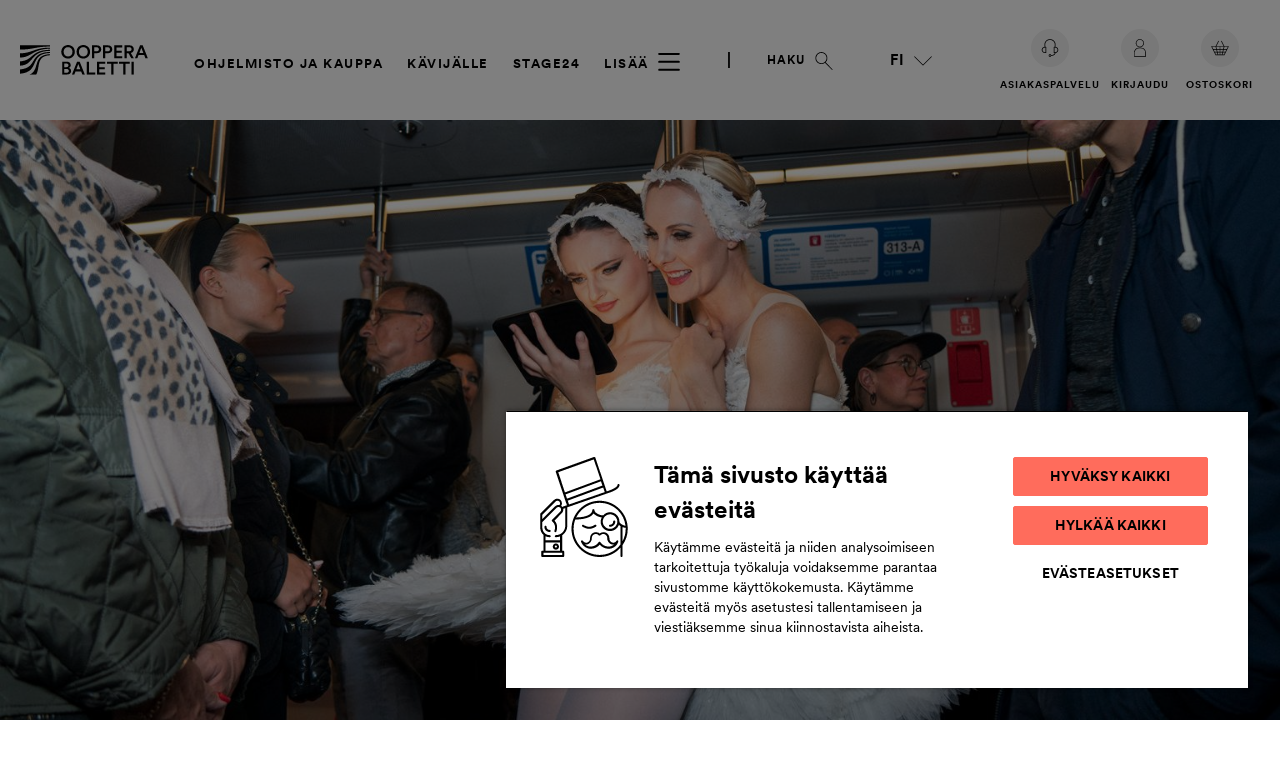

--- FILE ---
content_type: text/html; charset=UTF-8
request_url: https://staging.oopperabaletti.fi/mika-kaikki-muuttui/
body_size: 103439
content:

<!doctype html>
<html lang="fi">
  <head>
    <meta charset="utf-8">
    <meta name="viewport" content="width=device-width, initial-scale=1">
      <!-- Favicons -->
      <link rel="apple-touch-icon" sizes="57x57" href="https://staging.oopperabaletti.fi/app/themes/ooppera-baletti/assets/images/favicons/apple-icon-57x57.png">
      <link rel="apple-touch-icon" sizes="60x60" href="https://staging.oopperabaletti.fi/app/themes/ooppera-baletti/assets/images/favicons/apple-icon-60x60.png">
      <link rel="apple-touch-icon" sizes="72x72" href="https://staging.oopperabaletti.fi/app/themes/ooppera-baletti/assets/images/favicons/apple-icon-72x72.png">
      <link rel="apple-touch-icon" sizes="76x76" href="https://staging.oopperabaletti.fi/app/themes/ooppera-baletti/assets/images/favicons/apple-icon-76x76.png">
      <link rel="apple-touch-icon" sizes="114x114" href="https://staging.oopperabaletti.fi/app/themes/ooppera-baletti/assets/images/favicons/apple-icon-114x114.png">
      <link rel="apple-touch-icon" sizes="120x120" href="https://staging.oopperabaletti.fi/app/themes/ooppera-baletti/assets/images/favicons/apple-icon-120x120.png">
      <link rel="apple-touch-icon" sizes="144x144" href="https://staging.oopperabaletti.fi/app/themes/ooppera-baletti/assets/images/favicons/apple-icon-144x144.png">
      <link rel="apple-touch-icon" sizes="152x152" href="https://staging.oopperabaletti.fi/app/themes/ooppera-baletti/assets/images/favicons/apple-icon-152x152.png">
      <link rel="apple-touch-icon" sizes="180x180" href="https://staging.oopperabaletti.fi/app/themes/ooppera-baletti/assets/images/favicons/apple-icon-180x180.png">
      <link rel="icon" type="image/png" sizes="192x192" href="https://staging.oopperabaletti.fi/app/themes/ooppera-baletti/assets/images/favicons/android-icon-192x192.png">
      <link rel="icon" type="image/png" sizes="32x32" href="https://staging.oopperabaletti.fi/app/themes/ooppera-baletti/assets/images/favicons/favicon-32x32.png">
      <link rel="icon" type="image/png" sizes="96x96" href="https://staging.oopperabaletti.fi/app/themes/ooppera-baletti/assets/images/favicons/favicon-96x96.png">
      <link rel="icon" type="image/png" sizes="16x16" href="https://staging.oopperabaletti.fi/app/themes/ooppera-baletti/assets/images/favicons/favicon-16x16.png">
      <link rel="icon shortcut" href="https://staging.oopperabaletti.fi/app/themes/ooppera-baletti/assets/images/favicons/favicon.ico">
      <link rel="manifest" href="https://staging.oopperabaletti.fi/app/themes/ooppera-baletti/assets/images/favicons/manifest.json">
      <link rel="preload" as="image" href="https://staging.oopperabaletti.fi/app/themes/ooppera-baletti/public/images/ob_logo_black.svg?id=4277e5ed93ce26bc55539dfa189fdd3a" />      <link rel="preload" as="image" href="https://staging.oopperabaletti.fi/app/uploads/2023/01/JEW6374_Final_version_Small-1600x1200.jpg" imagesrcset="https://staging.oopperabaletti.fi/app/uploads/2023/01/JEW6374_Final_version_Small-300x400-jpg.avif 300w, https://staging.oopperabaletti.fi/app/uploads/2023/01/JEW6374_Final_version_Small-1024x768-jpg.avif 1024w, https://staging.oopperabaletti.fi/app/uploads/2023/01/JEW6374_Final_version_Small-768x576-jpg.avif 768w, https://staging.oopperabaletti.fi/app/uploads/2023/01/JEW6374_Final_version_Small-1536x1152-jpg.avif 1536w, https://staging.oopperabaletti.fi/app/uploads/2023/01/JEW6374_Final_version_Small-2048x1536-jpg.avif 2048w" media="(orientation: landscape)" />      <meta name="msapplication-TileColor" content="#ffffff">
      <meta name="msapplication-TileImage" content="https://staging.oopperabaletti.fi/app/themes/ooppera-baletti/assets/images/favicons/ms-icon-144x144.png">
      <meta name="theme-color" content="#ffffff">
              <meta name="apple-itunes-app" content="app-id=1450815764">
        <meta name="apple-itunes-app-tab" content="app-id=1450815764">
        <meta name="google-play-app" content="app-id=fi.fnob.fnob">
        <meta name="google-play-app-tab" content="app-id=fi.fnob.fnob">
            <meta name="facebook-domain-verification" content="4cd676qqiz7u8ndw73y9b70j0smvkw">
    <meta name='robots' content='noindex, nofollow' />

            <script id="hion-analytics" type="text/javascript" data-cookieconsent="ignore">
                window.dataLayer = window.dataLayer || [];
                dataLayer.push({
                    "primary_url": "https://staging.oopperabaletti.fi/mika-kaikki-muuttui/",
                    "primary_path": "/mika-kaikki-muuttui/",
                    "primary_title": "Tervetuloa uudistuneeseen verkkopalveluumme!",
                    "primary_post_type": "page",
                    "current_language": "fi",
                    "amount_of_translations": 3,
                });
            </script>
            <link rel="alternate" href="https://staging.oopperabaletti.fi/mika-kaikki-muuttui/" hreflang="fi" />
<link rel="alternate" href="https://staging.oopperabaletti.fi/en/welcome-to-our-revamped-website/" hreflang="en" />
<link rel="alternate" href="https://staging.oopperabaletti.fi/sv/valkommen-till-var-fornyade-webbplats/" hreflang="sv" />

<!-- Google Tag Manager for WordPress by gtm4wp.com -->
<script data-cfasync="false" data-pagespeed-no-defer>
	var gtm4wp_datalayer_name = "dataLayer";
	var dataLayer = dataLayer || [];
</script>
<!-- End Google Tag Manager for WordPress by gtm4wp.com -->
	<!-- This site is optimized with the Yoast SEO plugin v26.5 - https://yoast.com/wordpress/plugins/seo/ -->
	<title>Tervetuloa uudistuneeseen verkkopalveluumme! - Kansallisooppera ja -baletti</title>
	<meta name="description" content="Ensimmäinen versio uudistuneesta verkkopalvelustamme on julkaistu. Tule tutustumaan uusiin toiminnallisuuksiin." />
	<meta property="og:locale" content="fi_FI" />
	<meta property="og:locale:alternate" content="en_GB" />
	<meta property="og:locale:alternate" content="sv_SE" />
	<meta property="og:type" content="article" />
	<meta property="og:title" content="Tervetuloa uudistuneeseen verkkopalveluumme! - Kansallisooppera ja -baletti" />
	<meta property="og:description" content="Ensimmäinen versio uudistuneesta verkkopalvelustamme on julkaistu. Tule tutustumaan uusiin toiminnallisuuksiin." />
	<meta property="og:url" content="https://staging.oopperabaletti.fi/mika-kaikki-muuttui/" />
	<meta property="og:site_name" content="Kansallisooppera ja -baletti" />
	<meta property="article:publisher" content="https://www.facebook.com/oopperabaletti" />
	<meta property="article:modified_time" content="2024-01-10T07:21:15+00:00" />
	<meta property="og:image" content="https://staging.oopperabaletti.fi/app/uploads/2023/01/JEW6374_Final_version_Small.jpg" />
	<meta property="og:image:width" content="2134" />
	<meta property="og:image:height" content="1600" />
	<meta property="og:image:type" content="image/jpeg" />
	<meta name="twitter:card" content="summary_large_image" />
	<meta name="twitter:site" content="@oopperabaletti" />
	<script type="application/ld+json" class="yoast-schema-graph">{"@context":"https://schema.org","@graph":[{"@type":"WebPage","@id":"https://staging.oopperabaletti.fi/mika-kaikki-muuttui/","url":"https://staging.oopperabaletti.fi/mika-kaikki-muuttui/","name":"Tervetuloa uudistuneeseen verkkopalveluumme! - Kansallisooppera ja -baletti","isPartOf":{"@id":"https://staging.oopperabaletti.fi/#website"},"primaryImageOfPage":{"@id":"https://staging.oopperabaletti.fi/mika-kaikki-muuttui/#primaryimage"},"image":{"@id":"https://staging.oopperabaletti.fi/mika-kaikki-muuttui/#primaryimage"},"thumbnailUrl":"https://staging.oopperabaletti.fi/app/uploads/2023/01/JEW6374_Final_version_Small.jpg","datePublished":"2023-03-20T08:36:07+00:00","dateModified":"2024-01-10T07:21:15+00:00","description":"Ensimmäinen versio uudistuneesta verkkopalvelustamme on julkaistu. Tule tutustumaan uusiin toiminnallisuuksiin.","breadcrumb":{"@id":"https://staging.oopperabaletti.fi/mika-kaikki-muuttui/#breadcrumb"},"inLanguage":"fi","potentialAction":[{"@type":"ReadAction","target":["https://staging.oopperabaletti.fi/mika-kaikki-muuttui/"]}]},{"@type":"ImageObject","inLanguage":"fi","@id":"https://staging.oopperabaletti.fi/mika-kaikki-muuttui/#primaryimage","url":"https://staging.oopperabaletti.fi/app/uploads/2023/01/JEW6374_Final_version_Small.jpg","contentUrl":"https://staging.oopperabaletti.fi/app/uploads/2023/01/JEW6374_Final_version_Small.jpg","width":2134,"height":1600,"caption":"Balettitanssijat metrossa."},{"@type":"BreadcrumbList","@id":"https://staging.oopperabaletti.fi/mika-kaikki-muuttui/#breadcrumb","itemListElement":[{"@type":"ListItem","position":1,"name":"Home","item":"https://staging.oopperabaletti.fi/"},{"@type":"ListItem","position":2,"name":"Tervetuloa uudistuneeseen verkkopalveluumme!"}]},{"@type":"WebSite","@id":"https://staging.oopperabaletti.fi/#website","url":"https://staging.oopperabaletti.fi/","name":"Kansallisooppera ja -baletti","description":"","publisher":{"@id":"https://staging.oopperabaletti.fi/#organization"},"potentialAction":[{"@type":"SearchAction","target":{"@type":"EntryPoint","urlTemplate":"https://staging.oopperabaletti.fi/?s={search_term_string}"},"query-input":{"@type":"PropertyValueSpecification","valueRequired":true,"valueName":"search_term_string"}}],"inLanguage":"fi"},{"@type":"Organization","@id":"https://staging.oopperabaletti.fi/#organization","name":"Kansallisooppera ja -baletti","url":"https://staging.oopperabaletti.fi/","logo":{"@type":"ImageObject","inLanguage":"fi","@id":"https://staging.oopperabaletti.fi/#/schema/logo/image/","url":"https://staging.oopperabaletti.fi/app/uploads/2023/04/oopperabaletti.jpg","contentUrl":"https://staging.oopperabaletti.fi/app/uploads/2023/04/oopperabaletti.jpg","width":400,"height":400,"caption":"Kansallisooppera ja -baletti"},"image":{"@id":"https://staging.oopperabaletti.fi/#/schema/logo/image/"},"sameAs":["https://www.facebook.com/oopperabaletti","https://x.com/oopperabaletti","https://www.instagram.com/oopperabaletti/","https://www.youtube.com/user/Oopperakanava","https://www.linkedin.com/company/finnish-national-opera-and-ballet"],"alternateName":"Finnish National Opera and Ballet","legalName":"Suomen kansallisooppera ja -baletti","description":"Suomen kansallisooppera ja -baletti on Suomen ainoa ammattimainen oopperatalo ja balettiseurue. Tutustu ohjelmistoon ja toimintaamme.","vatID":"FI01169369","location":{"@type":"Place","address":{"@type":"PostalAddress","streetAddress":"Helsinginkatu 58","addressLocality":"Helsinki","postalCode":"00260","addressCountry":"FI"},"geo":{"@type":"GeoCoordinates","latitude":"60.181646","longitude":"24.929795"}},"contactPoint":[{"@type":"ContactPoint","telephone":"+358 9 4030 2211","email":"liput@oopperabaletti.fi","contactType":"customer service"}]}]}</script>
	<!-- / Yoast SEO plugin. -->


<link rel='dns-prefetch' href='//staging.oopperabaletti.fi' />
<link rel='dns-prefetch' href='//cdn.cookielaw.org' />
<script>window.stage24playerconfig = { bitmovin: { playerKey: '54a1bf86-1054-40a2-a82a-5625cc9ccd9f', analyticsKey: '137c42ce-4631-4fea-a614-1012e88d7d5c' } };</script><link rel="alternate" title="oEmbed (JSON)" type="application/json+oembed" href="https://staging.oopperabaletti.fi/wp-json/oembed/1.0/embed?url=https%3A%2F%2Fstaging.oopperabaletti.fi%2Fmika-kaikki-muuttui%2F&#038;lang=fi" />
<link rel="alternate" title="oEmbed (XML)" type="text/xml+oembed" href="https://staging.oopperabaletti.fi/wp-json/oembed/1.0/embed?url=https%3A%2F%2Fstaging.oopperabaletti.fi%2Fmika-kaikki-muuttui%2F&#038;format=xml&#038;lang=fi" />

        <!-- Consent Mode v2 config -->
        <script>
            window.dataLayer = window.dataLayer || [];
            function gtag() {
                dataLayer.push(arguments);
            }
            gtag('consent', 'default', {
                'ad_personalization': 'denied',
                'ad_storage': 'denied',
                'ad_user_data': 'denied',
                'analytics_storage': 'denied',
                'functionality_storage': 'denied',
                'personalization_storage': 'denied',
                'security_storage': 'granted',
                'wait_for_update': 1500
            });
            gtag('set', 'ads_data_redaction', true);
            gtag('set', 'url_passthrough', false);
        </script>
        <!-- End Consent Mode v2 config -->
    <style id='wp-img-auto-sizes-contain-inline-css'>
img:is([sizes=auto i],[sizes^="auto," i]){contain-intrinsic-size:3000px 1500px}
/*# sourceURL=wp-img-auto-sizes-contain-inline-css */
</style>
<style id='wp-block-library-inline-css'>
:root{--wp-block-synced-color:#7a00df;--wp-block-synced-color--rgb:122,0,223;--wp-bound-block-color:var(--wp-block-synced-color);--wp-editor-canvas-background:#ddd;--wp-admin-theme-color:#007cba;--wp-admin-theme-color--rgb:0,124,186;--wp-admin-theme-color-darker-10:#006ba1;--wp-admin-theme-color-darker-10--rgb:0,107,160.5;--wp-admin-theme-color-darker-20:#005a87;--wp-admin-theme-color-darker-20--rgb:0,90,135;--wp-admin-border-width-focus:2px}@media (min-resolution:192dpi){:root{--wp-admin-border-width-focus:1.5px}}.wp-element-button{cursor:pointer}:root .has-very-light-gray-background-color{background-color:#eee}:root .has-very-dark-gray-background-color{background-color:#313131}:root .has-very-light-gray-color{color:#eee}:root .has-very-dark-gray-color{color:#313131}:root .has-vivid-green-cyan-to-vivid-cyan-blue-gradient-background{background:linear-gradient(135deg,#00d084,#0693e3)}:root .has-purple-crush-gradient-background{background:linear-gradient(135deg,#34e2e4,#4721fb 50%,#ab1dfe)}:root .has-hazy-dawn-gradient-background{background:linear-gradient(135deg,#faaca8,#dad0ec)}:root .has-subdued-olive-gradient-background{background:linear-gradient(135deg,#fafae1,#67a671)}:root .has-atomic-cream-gradient-background{background:linear-gradient(135deg,#fdd79a,#004a59)}:root .has-nightshade-gradient-background{background:linear-gradient(135deg,#330968,#31cdcf)}:root .has-midnight-gradient-background{background:linear-gradient(135deg,#020381,#2874fc)}:root{--wp--preset--font-size--normal:16px;--wp--preset--font-size--huge:42px}.has-regular-font-size{font-size:1em}.has-larger-font-size{font-size:2.625em}.has-normal-font-size{font-size:var(--wp--preset--font-size--normal)}.has-huge-font-size{font-size:var(--wp--preset--font-size--huge)}.has-text-align-center{text-align:center}.has-text-align-left{text-align:left}.has-text-align-right{text-align:right}.has-fit-text{white-space:nowrap!important}#end-resizable-editor-section{display:none}.aligncenter{clear:both}.items-justified-left{justify-content:flex-start}.items-justified-center{justify-content:center}.items-justified-right{justify-content:flex-end}.items-justified-space-between{justify-content:space-between}.screen-reader-text{border:0;clip-path:inset(50%);height:1px;margin:-1px;overflow:hidden;padding:0;position:absolute;width:1px;word-wrap:normal!important}.screen-reader-text:focus{background-color:#ddd;clip-path:none;color:#444;display:block;font-size:1em;height:auto;left:5px;line-height:normal;padding:15px 23px 14px;text-decoration:none;top:5px;width:auto;z-index:100000}html :where(.has-border-color){border-style:solid}html :where([style*=border-top-color]){border-top-style:solid}html :where([style*=border-right-color]){border-right-style:solid}html :where([style*=border-bottom-color]){border-bottom-style:solid}html :where([style*=border-left-color]){border-left-style:solid}html :where([style*=border-width]){border-style:solid}html :where([style*=border-top-width]){border-top-style:solid}html :where([style*=border-right-width]){border-right-style:solid}html :where([style*=border-bottom-width]){border-bottom-style:solid}html :where([style*=border-left-width]){border-left-style:solid}html :where(img[class*=wp-image-]){height:auto;max-width:100%}:where(figure){margin:0 0 1em}html :where(.is-position-sticky){--wp-admin--admin-bar--position-offset:var(--wp-admin--admin-bar--height,0px)}@media screen and (max-width:600px){html :where(.is-position-sticky){--wp-admin--admin-bar--position-offset:0px}}

/*# sourceURL=wp-block-library-inline-css */
</style><style id='wp-block-button-inline-css'>
.wp-block-button__link{align-content:center;box-sizing:border-box;cursor:pointer;display:inline-block;height:100%;text-align:center;word-break:break-word}.wp-block-button__link.aligncenter{text-align:center}.wp-block-button__link.alignright{text-align:right}:where(.wp-block-button__link){border-radius:9999px;box-shadow:none;padding:calc(.667em + 2px) calc(1.333em + 2px);text-decoration:none}.wp-block-button[style*=text-decoration] .wp-block-button__link{text-decoration:inherit}.wp-block-buttons>.wp-block-button.has-custom-width{max-width:none}.wp-block-buttons>.wp-block-button.has-custom-width .wp-block-button__link{width:100%}.wp-block-buttons>.wp-block-button.has-custom-font-size .wp-block-button__link{font-size:inherit}.wp-block-buttons>.wp-block-button.wp-block-button__width-25{width:calc(25% - var(--wp--style--block-gap, .5em)*.75)}.wp-block-buttons>.wp-block-button.wp-block-button__width-50{width:calc(50% - var(--wp--style--block-gap, .5em)*.5)}.wp-block-buttons>.wp-block-button.wp-block-button__width-75{width:calc(75% - var(--wp--style--block-gap, .5em)*.25)}.wp-block-buttons>.wp-block-button.wp-block-button__width-100{flex-basis:100%;width:100%}.wp-block-buttons.is-vertical>.wp-block-button.wp-block-button__width-25{width:25%}.wp-block-buttons.is-vertical>.wp-block-button.wp-block-button__width-50{width:50%}.wp-block-buttons.is-vertical>.wp-block-button.wp-block-button__width-75{width:75%}.wp-block-button.is-style-squared,.wp-block-button__link.wp-block-button.is-style-squared{border-radius:0}.wp-block-button.no-border-radius,.wp-block-button__link.no-border-radius{border-radius:0!important}:root :where(.wp-block-button .wp-block-button__link.is-style-outline),:root :where(.wp-block-button.is-style-outline>.wp-block-button__link){border:2px solid;padding:.667em 1.333em}:root :where(.wp-block-button .wp-block-button__link.is-style-outline:not(.has-text-color)),:root :where(.wp-block-button.is-style-outline>.wp-block-button__link:not(.has-text-color)){color:currentColor}:root :where(.wp-block-button .wp-block-button__link.is-style-outline:not(.has-background)),:root :where(.wp-block-button.is-style-outline>.wp-block-button__link:not(.has-background)){background-color:initial;background-image:none}
/*# sourceURL=https://staging.oopperabaletti.fi/wp/wp-includes/blocks/button/style.min.css */
</style>
<style id='wp-block-heading-inline-css'>
h1:where(.wp-block-heading).has-background,h2:where(.wp-block-heading).has-background,h3:where(.wp-block-heading).has-background,h4:where(.wp-block-heading).has-background,h5:where(.wp-block-heading).has-background,h6:where(.wp-block-heading).has-background{padding:1.25em 2.375em}h1.has-text-align-left[style*=writing-mode]:where([style*=vertical-lr]),h1.has-text-align-right[style*=writing-mode]:where([style*=vertical-rl]),h2.has-text-align-left[style*=writing-mode]:where([style*=vertical-lr]),h2.has-text-align-right[style*=writing-mode]:where([style*=vertical-rl]),h3.has-text-align-left[style*=writing-mode]:where([style*=vertical-lr]),h3.has-text-align-right[style*=writing-mode]:where([style*=vertical-rl]),h4.has-text-align-left[style*=writing-mode]:where([style*=vertical-lr]),h4.has-text-align-right[style*=writing-mode]:where([style*=vertical-rl]),h5.has-text-align-left[style*=writing-mode]:where([style*=vertical-lr]),h5.has-text-align-right[style*=writing-mode]:where([style*=vertical-rl]),h6.has-text-align-left[style*=writing-mode]:where([style*=vertical-lr]),h6.has-text-align-right[style*=writing-mode]:where([style*=vertical-rl]){rotate:180deg}
/*# sourceURL=https://staging.oopperabaletti.fi/wp/wp-includes/blocks/heading/style.min.css */
</style>
<style id='wp-block-list-inline-css'>
ol,ul{box-sizing:border-box}:root :where(.wp-block-list.has-background){padding:1.25em 2.375em}
/*# sourceURL=https://staging.oopperabaletti.fi/wp/wp-includes/blocks/list/style.min.css */
</style>
<style id='wp-block-buttons-inline-css'>
.wp-block-buttons{box-sizing:border-box}.wp-block-buttons.is-vertical{flex-direction:column}.wp-block-buttons.is-vertical>.wp-block-button:last-child{margin-bottom:0}.wp-block-buttons>.wp-block-button{display:inline-block;margin:0}.wp-block-buttons.is-content-justification-left{justify-content:flex-start}.wp-block-buttons.is-content-justification-left.is-vertical{align-items:flex-start}.wp-block-buttons.is-content-justification-center{justify-content:center}.wp-block-buttons.is-content-justification-center.is-vertical{align-items:center}.wp-block-buttons.is-content-justification-right{justify-content:flex-end}.wp-block-buttons.is-content-justification-right.is-vertical{align-items:flex-end}.wp-block-buttons.is-content-justification-space-between{justify-content:space-between}.wp-block-buttons.aligncenter{text-align:center}.wp-block-buttons:not(.is-content-justification-space-between,.is-content-justification-right,.is-content-justification-left,.is-content-justification-center) .wp-block-button.aligncenter{margin-left:auto;margin-right:auto;width:100%}.wp-block-buttons[style*=text-decoration] .wp-block-button,.wp-block-buttons[style*=text-decoration] .wp-block-button__link{text-decoration:inherit}.wp-block-buttons.has-custom-font-size .wp-block-button__link{font-size:inherit}.wp-block-buttons .wp-block-button__link{width:100%}.wp-block-button.aligncenter{text-align:center}
/*# sourceURL=https://staging.oopperabaletti.fi/wp/wp-includes/blocks/buttons/style.min.css */
</style>
<style id='wp-block-post-title-inline-css'>
.wp-block-post-title{box-sizing:border-box;word-break:break-word}.wp-block-post-title :where(a){display:inline-block;font-family:inherit;font-size:inherit;font-style:inherit;font-weight:inherit;letter-spacing:inherit;line-height:inherit;text-decoration:inherit}
/*# sourceURL=https://staging.oopperabaletti.fi/wp/wp-includes/blocks/post-title/style.min.css */
</style>
<style id='wp-block-columns-inline-css'>
.wp-block-columns{box-sizing:border-box;display:flex;flex-wrap:wrap!important}@media (min-width:782px){.wp-block-columns{flex-wrap:nowrap!important}}.wp-block-columns{align-items:normal!important}.wp-block-columns.are-vertically-aligned-top{align-items:flex-start}.wp-block-columns.are-vertically-aligned-center{align-items:center}.wp-block-columns.are-vertically-aligned-bottom{align-items:flex-end}@media (max-width:781px){.wp-block-columns:not(.is-not-stacked-on-mobile)>.wp-block-column{flex-basis:100%!important}}@media (min-width:782px){.wp-block-columns:not(.is-not-stacked-on-mobile)>.wp-block-column{flex-basis:0;flex-grow:1}.wp-block-columns:not(.is-not-stacked-on-mobile)>.wp-block-column[style*=flex-basis]{flex-grow:0}}.wp-block-columns.is-not-stacked-on-mobile{flex-wrap:nowrap!important}.wp-block-columns.is-not-stacked-on-mobile>.wp-block-column{flex-basis:0;flex-grow:1}.wp-block-columns.is-not-stacked-on-mobile>.wp-block-column[style*=flex-basis]{flex-grow:0}:where(.wp-block-columns){margin-bottom:1.75em}:where(.wp-block-columns.has-background){padding:1.25em 2.375em}.wp-block-column{flex-grow:1;min-width:0;overflow-wrap:break-word;word-break:break-word}.wp-block-column.is-vertically-aligned-top{align-self:flex-start}.wp-block-column.is-vertically-aligned-center{align-self:center}.wp-block-column.is-vertically-aligned-bottom{align-self:flex-end}.wp-block-column.is-vertically-aligned-stretch{align-self:stretch}.wp-block-column.is-vertically-aligned-bottom,.wp-block-column.is-vertically-aligned-center,.wp-block-column.is-vertically-aligned-top{width:100%}
/*# sourceURL=https://staging.oopperabaletti.fi/wp/wp-includes/blocks/columns/style.min.css */
</style>
<style id='wp-block-paragraph-inline-css'>
.is-small-text{font-size:.875em}.is-regular-text{font-size:1em}.is-large-text{font-size:2.25em}.is-larger-text{font-size:3em}.has-drop-cap:not(:focus):first-letter{float:left;font-size:8.4em;font-style:normal;font-weight:100;line-height:.68;margin:.05em .1em 0 0;text-transform:uppercase}body.rtl .has-drop-cap:not(:focus):first-letter{float:none;margin-left:.1em}p.has-drop-cap.has-background{overflow:hidden}:root :where(p.has-background){padding:1.25em 2.375em}:where(p.has-text-color:not(.has-link-color)) a{color:inherit}p.has-text-align-left[style*="writing-mode:vertical-lr"],p.has-text-align-right[style*="writing-mode:vertical-rl"]{rotate:180deg}
/*# sourceURL=https://staging.oopperabaletti.fi/wp/wp-includes/blocks/paragraph/style.min.css */
</style>
<style id='global-styles-inline-css'>
:root{--wp--preset--aspect-ratio--square: 1;--wp--preset--aspect-ratio--4-3: 4/3;--wp--preset--aspect-ratio--3-4: 3/4;--wp--preset--aspect-ratio--3-2: 3/2;--wp--preset--aspect-ratio--2-3: 2/3;--wp--preset--aspect-ratio--16-9: 16/9;--wp--preset--aspect-ratio--9-16: 9/16;--wp--preset--color--black: #000000;--wp--preset--color--cyan-bluish-gray: #abb8c3;--wp--preset--color--white: #ffffff;--wp--preset--color--pale-pink: #f78da7;--wp--preset--color--vivid-red: #cf2e2e;--wp--preset--color--luminous-vivid-orange: #ff6900;--wp--preset--color--luminous-vivid-amber: #fcb900;--wp--preset--color--light-green-cyan: #7bdcb5;--wp--preset--color--vivid-green-cyan: #00d084;--wp--preset--color--pale-cyan-blue: #8ed1fc;--wp--preset--color--vivid-cyan-blue: #0693e3;--wp--preset--color--vivid-purple: #9b51e0;--wp--preset--color--purple-light: #bd9ec3;--wp--preset--color--pink-light: #f3dedf;--wp--preset--color--blue-light: #c7dfec;--wp--preset--color--green-light: #d8e0cc;--wp--preset--color--orange-light: #ff988d;--wp--preset--color--yellow: #f1e3ad;--wp--preset--color--yellow-dark: #af9155;--wp--preset--color--gray-light: #f1f1f1;--wp--preset--color--green: #2d453b;--wp--preset--color--blue: #384477;--wp--preset--color--orange: #b55645;--wp--preset--color--red: #b23649;--wp--preset--color--red-dark: #5e0014;--wp--preset--color--purple: #2e1c45;--wp--preset--gradient--vivid-cyan-blue-to-vivid-purple: linear-gradient(135deg,rgb(6,147,227) 0%,rgb(155,81,224) 100%);--wp--preset--gradient--light-green-cyan-to-vivid-green-cyan: linear-gradient(135deg,rgb(122,220,180) 0%,rgb(0,208,130) 100%);--wp--preset--gradient--luminous-vivid-amber-to-luminous-vivid-orange: linear-gradient(135deg,rgb(252,185,0) 0%,rgb(255,105,0) 100%);--wp--preset--gradient--luminous-vivid-orange-to-vivid-red: linear-gradient(135deg,rgb(255,105,0) 0%,rgb(207,46,46) 100%);--wp--preset--gradient--very-light-gray-to-cyan-bluish-gray: linear-gradient(135deg,rgb(238,238,238) 0%,rgb(169,184,195) 100%);--wp--preset--gradient--cool-to-warm-spectrum: linear-gradient(135deg,rgb(74,234,220) 0%,rgb(151,120,209) 20%,rgb(207,42,186) 40%,rgb(238,44,130) 60%,rgb(251,105,98) 80%,rgb(254,248,76) 100%);--wp--preset--gradient--blush-light-purple: linear-gradient(135deg,rgb(255,206,236) 0%,rgb(152,150,240) 100%);--wp--preset--gradient--blush-bordeaux: linear-gradient(135deg,rgb(254,205,165) 0%,rgb(254,45,45) 50%,rgb(107,0,62) 100%);--wp--preset--gradient--luminous-dusk: linear-gradient(135deg,rgb(255,203,112) 0%,rgb(199,81,192) 50%,rgb(65,88,208) 100%);--wp--preset--gradient--pale-ocean: linear-gradient(135deg,rgb(255,245,203) 0%,rgb(182,227,212) 50%,rgb(51,167,181) 100%);--wp--preset--gradient--electric-grass: linear-gradient(135deg,rgb(202,248,128) 0%,rgb(113,206,126) 100%);--wp--preset--gradient--midnight: linear-gradient(135deg,rgb(2,3,129) 0%,rgb(40,116,252) 100%);--wp--preset--font-size--small: 13px;--wp--preset--font-size--medium: 20px;--wp--preset--font-size--large: 36px;--wp--preset--font-size--x-large: 42px;--wp--preset--spacing--20: 0.44rem;--wp--preset--spacing--30: 0.67rem;--wp--preset--spacing--40: 1rem;--wp--preset--spacing--50: 1.5rem;--wp--preset--spacing--60: 2.25rem;--wp--preset--spacing--70: 3.38rem;--wp--preset--spacing--80: 5.06rem;--wp--preset--shadow--natural: 6px 6px 9px rgba(0, 0, 0, 0.2);--wp--preset--shadow--deep: 12px 12px 50px rgba(0, 0, 0, 0.4);--wp--preset--shadow--sharp: 6px 6px 0px rgba(0, 0, 0, 0.2);--wp--preset--shadow--outlined: 6px 6px 0px -3px rgb(255, 255, 255), 6px 6px rgb(0, 0, 0);--wp--preset--shadow--crisp: 6px 6px 0px rgb(0, 0, 0);}.wp-block-acf-frontpage-hero-carousel-slide{--wp--preset--color--black: #000;--wp--preset--color--white: #fff;}:root { --wp--style--global--content-size: 840px;--wp--style--global--wide-size: 1100px; }:where(body) { margin: 0; }.wp-site-blocks > .alignleft { float: left; margin-right: 2em; }.wp-site-blocks > .alignright { float: right; margin-left: 2em; }.wp-site-blocks > .aligncenter { justify-content: center; margin-left: auto; margin-right: auto; }:where(.is-layout-flex){gap: 0.5em;}:where(.is-layout-grid){gap: 0.5em;}.is-layout-flow > .alignleft{float: left;margin-inline-start: 0;margin-inline-end: 2em;}.is-layout-flow > .alignright{float: right;margin-inline-start: 2em;margin-inline-end: 0;}.is-layout-flow > .aligncenter{margin-left: auto !important;margin-right: auto !important;}.is-layout-constrained > .alignleft{float: left;margin-inline-start: 0;margin-inline-end: 2em;}.is-layout-constrained > .alignright{float: right;margin-inline-start: 2em;margin-inline-end: 0;}.is-layout-constrained > .aligncenter{margin-left: auto !important;margin-right: auto !important;}.is-layout-constrained > :where(:not(.alignleft):not(.alignright):not(.alignfull)){max-width: var(--wp--style--global--content-size);margin-left: auto !important;margin-right: auto !important;}.is-layout-constrained > .alignwide{max-width: var(--wp--style--global--wide-size);}body .is-layout-flex{display: flex;}.is-layout-flex{flex-wrap: wrap;align-items: center;}.is-layout-flex > :is(*, div){margin: 0;}body .is-layout-grid{display: grid;}.is-layout-grid > :is(*, div){margin: 0;}body{padding-top: 0px;padding-right: 0px;padding-bottom: 0px;padding-left: 0px;}a:where(:not(.wp-element-button)){text-decoration: underline;}:root :where(.wp-element-button, .wp-block-button__link){background-color: #32373c;border-width: 0;color: #fff;font-family: inherit;font-size: inherit;font-style: inherit;font-weight: inherit;letter-spacing: inherit;line-height: inherit;padding-top: calc(0.667em + 2px);padding-right: calc(1.333em + 2px);padding-bottom: calc(0.667em + 2px);padding-left: calc(1.333em + 2px);text-decoration: none;text-transform: inherit;}.has-black-color{color: var(--wp--preset--color--black) !important;}.has-cyan-bluish-gray-color{color: var(--wp--preset--color--cyan-bluish-gray) !important;}.has-white-color{color: var(--wp--preset--color--white) !important;}.has-pale-pink-color{color: var(--wp--preset--color--pale-pink) !important;}.has-vivid-red-color{color: var(--wp--preset--color--vivid-red) !important;}.has-luminous-vivid-orange-color{color: var(--wp--preset--color--luminous-vivid-orange) !important;}.has-luminous-vivid-amber-color{color: var(--wp--preset--color--luminous-vivid-amber) !important;}.has-light-green-cyan-color{color: var(--wp--preset--color--light-green-cyan) !important;}.has-vivid-green-cyan-color{color: var(--wp--preset--color--vivid-green-cyan) !important;}.has-pale-cyan-blue-color{color: var(--wp--preset--color--pale-cyan-blue) !important;}.has-vivid-cyan-blue-color{color: var(--wp--preset--color--vivid-cyan-blue) !important;}.has-vivid-purple-color{color: var(--wp--preset--color--vivid-purple) !important;}.has-purple-light-color{color: var(--wp--preset--color--purple-light) !important;}.has-pink-light-color{color: var(--wp--preset--color--pink-light) !important;}.has-blue-light-color{color: var(--wp--preset--color--blue-light) !important;}.has-green-light-color{color: var(--wp--preset--color--green-light) !important;}.has-orange-light-color{color: var(--wp--preset--color--orange-light) !important;}.has-yellow-color{color: var(--wp--preset--color--yellow) !important;}.has-yellow-dark-color{color: var(--wp--preset--color--yellow-dark) !important;}.has-gray-light-color{color: var(--wp--preset--color--gray-light) !important;}.has-green-color{color: var(--wp--preset--color--green) !important;}.has-blue-color{color: var(--wp--preset--color--blue) !important;}.has-orange-color{color: var(--wp--preset--color--orange) !important;}.has-red-color{color: var(--wp--preset--color--red) !important;}.has-red-dark-color{color: var(--wp--preset--color--red-dark) !important;}.has-purple-color{color: var(--wp--preset--color--purple) !important;}.has-black-background-color{background-color: var(--wp--preset--color--black) !important;}.has-cyan-bluish-gray-background-color{background-color: var(--wp--preset--color--cyan-bluish-gray) !important;}.has-white-background-color{background-color: var(--wp--preset--color--white) !important;}.has-pale-pink-background-color{background-color: var(--wp--preset--color--pale-pink) !important;}.has-vivid-red-background-color{background-color: var(--wp--preset--color--vivid-red) !important;}.has-luminous-vivid-orange-background-color{background-color: var(--wp--preset--color--luminous-vivid-orange) !important;}.has-luminous-vivid-amber-background-color{background-color: var(--wp--preset--color--luminous-vivid-amber) !important;}.has-light-green-cyan-background-color{background-color: var(--wp--preset--color--light-green-cyan) !important;}.has-vivid-green-cyan-background-color{background-color: var(--wp--preset--color--vivid-green-cyan) !important;}.has-pale-cyan-blue-background-color{background-color: var(--wp--preset--color--pale-cyan-blue) !important;}.has-vivid-cyan-blue-background-color{background-color: var(--wp--preset--color--vivid-cyan-blue) !important;}.has-vivid-purple-background-color{background-color: var(--wp--preset--color--vivid-purple) !important;}.has-purple-light-background-color{background-color: var(--wp--preset--color--purple-light) !important;}.has-pink-light-background-color{background-color: var(--wp--preset--color--pink-light) !important;}.has-blue-light-background-color{background-color: var(--wp--preset--color--blue-light) !important;}.has-green-light-background-color{background-color: var(--wp--preset--color--green-light) !important;}.has-orange-light-background-color{background-color: var(--wp--preset--color--orange-light) !important;}.has-yellow-background-color{background-color: var(--wp--preset--color--yellow) !important;}.has-yellow-dark-background-color{background-color: var(--wp--preset--color--yellow-dark) !important;}.has-gray-light-background-color{background-color: var(--wp--preset--color--gray-light) !important;}.has-green-background-color{background-color: var(--wp--preset--color--green) !important;}.has-blue-background-color{background-color: var(--wp--preset--color--blue) !important;}.has-orange-background-color{background-color: var(--wp--preset--color--orange) !important;}.has-red-background-color{background-color: var(--wp--preset--color--red) !important;}.has-red-dark-background-color{background-color: var(--wp--preset--color--red-dark) !important;}.has-purple-background-color{background-color: var(--wp--preset--color--purple) !important;}.has-black-border-color{border-color: var(--wp--preset--color--black) !important;}.has-cyan-bluish-gray-border-color{border-color: var(--wp--preset--color--cyan-bluish-gray) !important;}.has-white-border-color{border-color: var(--wp--preset--color--white) !important;}.has-pale-pink-border-color{border-color: var(--wp--preset--color--pale-pink) !important;}.has-vivid-red-border-color{border-color: var(--wp--preset--color--vivid-red) !important;}.has-luminous-vivid-orange-border-color{border-color: var(--wp--preset--color--luminous-vivid-orange) !important;}.has-luminous-vivid-amber-border-color{border-color: var(--wp--preset--color--luminous-vivid-amber) !important;}.has-light-green-cyan-border-color{border-color: var(--wp--preset--color--light-green-cyan) !important;}.has-vivid-green-cyan-border-color{border-color: var(--wp--preset--color--vivid-green-cyan) !important;}.has-pale-cyan-blue-border-color{border-color: var(--wp--preset--color--pale-cyan-blue) !important;}.has-vivid-cyan-blue-border-color{border-color: var(--wp--preset--color--vivid-cyan-blue) !important;}.has-vivid-purple-border-color{border-color: var(--wp--preset--color--vivid-purple) !important;}.has-purple-light-border-color{border-color: var(--wp--preset--color--purple-light) !important;}.has-pink-light-border-color{border-color: var(--wp--preset--color--pink-light) !important;}.has-blue-light-border-color{border-color: var(--wp--preset--color--blue-light) !important;}.has-green-light-border-color{border-color: var(--wp--preset--color--green-light) !important;}.has-orange-light-border-color{border-color: var(--wp--preset--color--orange-light) !important;}.has-yellow-border-color{border-color: var(--wp--preset--color--yellow) !important;}.has-yellow-dark-border-color{border-color: var(--wp--preset--color--yellow-dark) !important;}.has-gray-light-border-color{border-color: var(--wp--preset--color--gray-light) !important;}.has-green-border-color{border-color: var(--wp--preset--color--green) !important;}.has-blue-border-color{border-color: var(--wp--preset--color--blue) !important;}.has-orange-border-color{border-color: var(--wp--preset--color--orange) !important;}.has-red-border-color{border-color: var(--wp--preset--color--red) !important;}.has-red-dark-border-color{border-color: var(--wp--preset--color--red-dark) !important;}.has-purple-border-color{border-color: var(--wp--preset--color--purple) !important;}.has-vivid-cyan-blue-to-vivid-purple-gradient-background{background: var(--wp--preset--gradient--vivid-cyan-blue-to-vivid-purple) !important;}.has-light-green-cyan-to-vivid-green-cyan-gradient-background{background: var(--wp--preset--gradient--light-green-cyan-to-vivid-green-cyan) !important;}.has-luminous-vivid-amber-to-luminous-vivid-orange-gradient-background{background: var(--wp--preset--gradient--luminous-vivid-amber-to-luminous-vivid-orange) !important;}.has-luminous-vivid-orange-to-vivid-red-gradient-background{background: var(--wp--preset--gradient--luminous-vivid-orange-to-vivid-red) !important;}.has-very-light-gray-to-cyan-bluish-gray-gradient-background{background: var(--wp--preset--gradient--very-light-gray-to-cyan-bluish-gray) !important;}.has-cool-to-warm-spectrum-gradient-background{background: var(--wp--preset--gradient--cool-to-warm-spectrum) !important;}.has-blush-light-purple-gradient-background{background: var(--wp--preset--gradient--blush-light-purple) !important;}.has-blush-bordeaux-gradient-background{background: var(--wp--preset--gradient--blush-bordeaux) !important;}.has-luminous-dusk-gradient-background{background: var(--wp--preset--gradient--luminous-dusk) !important;}.has-pale-ocean-gradient-background{background: var(--wp--preset--gradient--pale-ocean) !important;}.has-electric-grass-gradient-background{background: var(--wp--preset--gradient--electric-grass) !important;}.has-midnight-gradient-background{background: var(--wp--preset--gradient--midnight) !important;}.has-small-font-size{font-size: var(--wp--preset--font-size--small) !important;}.has-medium-font-size{font-size: var(--wp--preset--font-size--medium) !important;}.has-large-font-size{font-size: var(--wp--preset--font-size--large) !important;}.has-x-large-font-size{font-size: var(--wp--preset--font-size--x-large) !important;}.wp-block-acf-frontpage-hero-carousel-slide.has-black-color{color: var(--wp--preset--color--black) !important;}.wp-block-acf-frontpage-hero-carousel-slide.has-white-color{color: var(--wp--preset--color--white) !important;}.wp-block-acf-frontpage-hero-carousel-slide.has-black-background-color{background-color: var(--wp--preset--color--black) !important;}.wp-block-acf-frontpage-hero-carousel-slide.has-white-background-color{background-color: var(--wp--preset--color--white) !important;}.wp-block-acf-frontpage-hero-carousel-slide.has-black-border-color{border-color: var(--wp--preset--color--black) !important;}.wp-block-acf-frontpage-hero-carousel-slide.has-white-border-color{border-color: var(--wp--preset--color--white) !important;}
:where(.wp-block-columns.is-layout-flex){gap: 2em;}:where(.wp-block-columns.is-layout-grid){gap: 2em;}
/*# sourceURL=global-styles-inline-css */
</style>
<style id='core-block-supports-inline-css'>
.wp-container-core-columns-is-layout-9d6595d7{flex-wrap:nowrap;}
/*# sourceURL=core-block-supports-inline-css */
</style>

<link rel='stylesheet' id='auth0-widget-css' href='https://staging.oopperabaletti.fi/app/plugins/auth0/assets/css/main.css?ver=4.6.2' media='all' />
<link rel='stylesheet' id='pocketguide_css-css' href='https://staging.oopperabaletti.fi/app/plugins/fnob-2023-pocket-guide-plugin/assets/css/public.css?ver=0.8' media='all' />
<link rel='stylesheet' id='stage24player-css' href='https://staging.oopperabaletti.fi/app/plugins/fnob-stage24-wp-media-manager-plugin/assets/stage24player.css?ver=1.82' media='all' />
<link rel='stylesheet' id='styles/app.css-css' href='https://staging.oopperabaletti.fi/app/themes/ooppera-baletti/public/styles/app.css?id=6ccfde76ea6a702676d1c133d733fc45' media='all' />
<script src="https://staging.oopperabaletti.fi/wp/wp-includes/js/jquery/jquery.min.js?ver=3.7.1" id="jquery-core-js"></script>
<script src="https://staging.oopperabaletti.fi/wp/wp-includes/js/jquery/jquery-migrate.min.js?ver=3.4.1" id="jquery-migrate-js"></script>
<script src="https://staging.oopperabaletti.fi/app/plugins/fnob-2023-pocket-guide-plugin/assets/js/jquery.waypoints.min.js?ver=6.9" id="waypoints-js"></script>
<script src="https://staging.oopperabaletti.fi/app/plugins/fnob-2023-pocket-guide-plugin/assets/js/sticky.min.js?ver=6.9" id="waypoints-sticky-js"></script>
<script src="https://player.live-video.net/1.34.1/amazon-ivs-videojs-tech.min.js?ver=1.34.1" id="aws-ivstech-js"></script>
<script src="https://staging.oopperabaletti.fi/app/plugins/fnob-stage24-wp-media-manager-plugin/assets/stage24player.js?ver=1.82" id="stage24player-js"></script>
<!-- OneTrust Cookies Consent Notice start for oopperabaletti.fi/balettioppilaitos.fi -->
            <script type="text/javascript" src="https://cdn.cookielaw.org/consent/3e01fddf-f3ee-4f5e-bae2-db7af5aa6ef4-test/OtAutoBlock.js"></script>
            <script src="https://cdn.cookielaw.org/scripttemplates/otSDKStub.js?ver=6.9" data-document-language="true" type="text/javascript" charset="UTF-8" data-domain-script="3e01fddf-f3ee-4f5e-bae2-db7af5aa6ef4-test"></script>
            <!-- OneTrust Cookies Consent Notice end for oopperabaletti.fi/balettioppilaitos.fi --><script id="onetruest-js-inline-header-js-after">
function OptanonWrapper() { }
//# sourceURL=onetruest-js-inline-header-js-after
</script>
<link rel="https://api.w.org/" href="https://staging.oopperabaletti.fi/wp-json/" /><link rel="alternate" title="JSON" type="application/json" href="https://staging.oopperabaletti.fi/wp-json/wp/v2/pages/267224" /><link rel="EditURI" type="application/rsd+xml" title="RSD" href="https://staging.oopperabaletti.fi/wp/xmlrpc.php?rsd" />
<link rel='shortlink' href='https://staging.oopperabaletti.fi/?p=267224' />
<meta name="generator" content="webp-uploads 2.6.0">

<!-- Google Tag Manager for WordPress by gtm4wp.com -->
<!-- GTM Container placement set to automatic -->
<script data-cfasync="false" data-pagespeed-no-defer>
	var dataLayer_content = {"visitorLoginState":"logged-out","pageTitle":"Tervetuloa uudistuneeseen verkkopalveluumme! - Kansallisooppera ja -baletti","pagePostType":"page","pagePostType2":"single-page","postCountOnPage":1,"postCountTotal":1,"postID":267224,"postFormat":"standard"};
	dataLayer.push( dataLayer_content );
</script>
<script data-cfasync="false" data-pagespeed-no-defer>
(function(w,d,s,l,i){w[l]=w[l]||[];w[l].push({'gtm.start':
new Date().getTime(),event:'gtm.js'});var f=d.getElementsByTagName(s)[0],
j=d.createElement(s),dl=l!='dataLayer'?'&l='+l:'';j.async=true;j.src=
'//www.googletagmanager.com/gtm.js?id='+i+dl;f.parentNode.insertBefore(j,f);
})(window,document,'script','dataLayer','GTM-KSL9GB');
</script>
<!-- End Google Tag Manager for WordPress by gtm4wp.com -->  </head>

  <body class="wp-singular page-template-default page page-id-267224 wp-embed-responsive wp-theme-ooppera-baletti mika-kaikki-muuttui is-skob">
    <!-- BODY_SCRIPTS_START -->
    <!-- BODY_SCRIPTS_END -->
    
<!-- GTM Container placement set to automatic -->
<!-- Google Tag Manager (noscript) -->
				<noscript><iframe src="https://www.googletagmanager.com/ns.html?id=GTM-KSL9GB" height="0" width="0" style="display:none;visibility:hidden" aria-hidden="true"></iframe></noscript>
<!-- End Google Tag Manager (noscript) -->    
    <div id="app">
      <a class="screen-reader-text" href="#main">
  Skip to content
</a>

<header class="site-header js-site-header">
  <div class="site-header__container">

    
    <a class="site-branding" href="https://staging.oopperabaletti.fi/">
       <img src="https://staging.oopperabaletti.fi/app/themes/ooppera-baletti/public/images/ob_logo_black.svg?id=4277e5ed93ce26bc55539dfa189fdd3a" alt="to_frontpage" width="498" height="118" />
    </a>

    
          <nav id="nav" class="nav-container" aria-label="Päävalikko">
        <button class="primary-nav-toggle js-primary-nav-toggle" aria-controls="nav" aria-expanded="false">
          <svg class="icon-menu-mobile" role="img">
            <title>Valikko</title>
            <use href="#icon-menu" class="icon-open"></use>
            <use href="#icon-close" class="icon-close"></use>
          </svg>
        </button>
        <div class="nav nav--primary js-primary-nav" id="primary-nav">

          <div class="language-mobile js-language-mobile">
                          <li><a class="lang-active" lang="fi" hreflang="fi" href="https://staging.oopperabaletti.fi/mika-kaikki-muuttui/">
                  Suomi
              </a></li>
                          <li><a class="" lang="en-GB" hreflang="en-GB" href="https://staging.oopperabaletti.fi/en/welcome-to-our-revamped-website/">
                  English
              </a></li>
                          <li><a class="" lang="sv-SE" hreflang="sv-SE" href="https://staging.oopperabaletti.fi/sv/valkommen-till-var-fornyade-webbplats/">
                  Svenska
              </a></li>
                      </div>

          <ul class="nav--primary__wrapper">
                          <li class="nav--primary__item ">
                <button class="nav--primary__link  js-primary-nav-parent" aria-expanded="false" aria-controls="section-Ohjelmisto ja kauppa">
                  Ohjelmisto ja kauppa
                                    <svg class="icon-chevron" aria-hidden="true">
                    <use href="#icon-chevron"></use>
                  </svg>
                </button>
                                  <div id="section-Ohjelmisto ja kauppa" class="nav__submenu nav--primary__submenu js-primary-submenu">
                                      <ul class="nav--primary__submenu-container col-2">
                                                                                                                                                                            <li>
  <a class="arrow-link " href="https://staging.oopperabaletti.fi/ohjelmisto/">
    <svg class="arrow-link__icon" aria-hidden="true">
      <use href="#icon-chevron">
    </svg>
    Ohjelmisto
  </a>
</li>
                                                                                                                                <li>
  <a class="arrow-link " href="https://staging.oopperabaletti.fi/kalenteri/">
    <svg class="arrow-link__icon" aria-hidden="true">
      <use href="#icon-chevron">
    </svg>
    Kalenteri
  </a>
</li>
                                                                                                                                <li>
  <a class="arrow-link " href="https://staging.oopperabaletti.fi/pikaosto/">
    <svg class="arrow-link__icon" aria-hidden="true">
      <use href="#icon-chevron">
    </svg>
    Pikaosto
  </a>
</li>
                                                                                                                                <li>
  <a class="arrow-link " href="https://shop-next.oopperabaletti.fi/fi/catering/">
    <svg class="arrow-link__icon" aria-hidden="true">
      <use href="#icon-chevron">
    </svg>
    Tarjoilut
  </a>
</li>
                                                                                                                                <li>
  <a class="arrow-link " href="https://shop-next.oopperabaletti.fi/fi/package/">
    <svg class="arrow-link__icon" aria-hidden="true">
      <use href="#icon-chevron">
    </svg>
    Kausikortit
  </a>
</li>
                                                                                                                                <li>
  <a class="arrow-link " href="https://shop-next.oopperabaletti.fi/fi/gift-card/">
    <svg class="arrow-link__icon" aria-hidden="true">
      <use href="#icon-chevron">
    </svg>
    Lahjakortit
  </a>
</li>
                                                                                                                                <li>
  <a class="arrow-link " href="https://shop-next.oopperabaletti.fi/fi/fund/">
    <svg class="arrow-link__icon" aria-hidden="true">
      <use href="#icon-chevron">
    </svg>
    Lahjoittaminen
  </a>
</li>
                                                                                                                                                              </ul>
                  </div>
                              </li>
                          <li class="nav--primary__item ">
                <button class="nav--primary__link  js-primary-nav-parent" aria-expanded="false" aria-controls="section-Kävijälle">
                  Kävijälle
                                    <svg class="icon-chevron" aria-hidden="true">
                    <use href="#icon-chevron"></use>
                  </svg>
                </button>
                                  <div id="section-Kävijälle" class="nav__submenu nav--primary__submenu js-primary-submenu">
                                      <ul class="nav--primary__submenu-container col-2">
                                                                            <li><div class="nav__submenu-title">Ostamassa elämystä?</div>
                                                            <ul class="nav--primary__sub-submenu-container">
                                                                                                      <li>
  <a class="arrow-link " href="https://staging.oopperabaletti.fi/vinkit-lipun-ostoon/">
    <svg class="arrow-link__icon" aria-hidden="true">
      <use href="#icon-chevron">
    </svg>
    Vinkit lipun ostoon
  </a>
</li>
                                                                                                                                        <li>
  <a class="arrow-link " href="https://staging.oopperabaletti.fi/nayttamot/">
    <svg class="arrow-link__icon" aria-hidden="true">
      <use href="#icon-chevron">
    </svg>
    Näyttämöt
  </a>
</li>
                                                                                                                                        <li>
  <a class="arrow-link " href="https://staging.oopperabaletti.fi/lasten-kanssa/">
    <svg class="arrow-link__icon" aria-hidden="true">
      <use href="#icon-chevron">
    </svg>
    Lasten kanssa
  </a>
</li>
                                                                                                                                        <li>
  <a class="arrow-link " href="https://staging.oopperabaletti.fi/liput-yrityksille-ja-ryhmille/">
    <svg class="arrow-link__icon" aria-hidden="true">
      <use href="#icon-chevron">
    </svg>
    Liput yrityksille ja ryhmille
  </a>
</li>
                                                                                                                                        <li>
  <a class="arrow-link " href="https://staging.oopperabaletti.fi/myynti-ja-toimitusehdot/">
    <svg class="arrow-link__icon" aria-hidden="true">
      <use href="#icon-chevron">
    </svg>
    Myynti- ja toimitusehdot
  </a>
</li>
                                                                                                </ul>
                                                          </li>
                                                                                                      <li><div class="nav__submenu-title">Tulossa esitykseen?</div>
                                                            <ul class="nav--primary__sub-submenu-container">
                                                                                                      <li>
  <a class="arrow-link " href="https://staging.oopperabaletti.fi/vinkit-vierailuun/">
    <svg class="arrow-link__icon" aria-hidden="true">
      <use href="#icon-chevron">
    </svg>
    Vinkit vierailuun
  </a>
</li>
                                                                                                                                        <li>
  <a class="arrow-link " href="https://shop-next.oopperabaletti.fi/fi/catering/">
    <svg class="arrow-link__icon" aria-hidden="true">
      <use href="#icon-chevron">
    </svg>
    Tilaa tarjoilut
  </a>
</li>
                                                                                                                                        <li>
  <a class="arrow-link " href="https://staging.oopperabaletti.fi/saapuminen/">
    <svg class="arrow-link__icon" aria-hidden="true">
      <use href="#icon-chevron">
    </svg>
    Saapuminen
  </a>
</li>
                                                                                                                                        <li>
  <a class="arrow-link " href="https://staging.oopperabaletti.fi/esteettomyys/">
    <svg class="arrow-link__icon" aria-hidden="true">
      <use href="#icon-chevron">
    </svg>
    Esteettömyys
  </a>
</li>
                                                                                                                                        <li>
  <a class="arrow-link " href="https://osajaot.staging.oopperabaletti.fi/">
    <svg class="arrow-link__icon" aria-hidden="true">
      <use href="#icon-chevron">
    </svg>
    Siirry Osajaot-palveluun
  </a>
</li>
                                                                                                </ul>
                                                          </li>
                                                                    </ul>
                  </div>
                              </li>
                          <li class="nav--primary__item ">
                <button class="nav--primary__link  js-primary-nav-parent" aria-expanded="false" aria-controls="section-Stage24">
                  Stage24
                                    <svg class="icon-chevron" aria-hidden="true">
                    <use href="#icon-chevron"></use>
                  </svg>
                </button>
                                  <div id="section-Stage24" class="nav__submenu nav--primary__submenu js-primary-submenu">
                                      <p class="nav--primary__submenu-description">
                      Stage24-palvelusta löydät ooppera- ja balettiesitysten taltiointeja ja suoria lähetyksiä sekä paljon muuta katsottavaa, luettavaa ja kuunneltavaa.
                    </p>
                                      <ul class="nav--primary__submenu-container col-3">
                                                                                                                                                                            <li>
  <a class="arrow-link " href="https://staging.oopperabaletti.fi/stage24/">
    <svg class="arrow-link__icon" aria-hidden="true">
      <use href="#icon-chevron">
    </svg>
    Stage24 etusivu
  </a>
</li>
                                                                                                                                <li>
  <a class="arrow-link " href="https://staging.oopperabaletti.fi/stage24/suorat/">
    <svg class="arrow-link__icon" aria-hidden="true">
      <use href="#icon-chevron">
    </svg>
    Suorat
  </a>
</li>
                                                                                                                                <li>
  <a class="arrow-link " href="https://staging.oopperabaletti.fi/stage24/tallenteet/">
    <svg class="arrow-link__icon" aria-hidden="true">
      <use href="#icon-chevron">
    </svg>
    Tallenteet
  </a>
</li>
                                                                                                                                <li>
  <a class="arrow-link " href="https://staging.oopperabaletti.fi/stage24/videot/">
    <svg class="arrow-link__icon" aria-hidden="true">
      <use href="#icon-chevron">
    </svg>
    Videot
  </a>
</li>
                                                                                                                                <li>
  <a class="arrow-link " href="https://staging.oopperabaletti.fi/stage24/artikkelit/">
    <svg class="arrow-link__icon" aria-hidden="true">
      <use href="#icon-chevron">
    </svg>
    Artikkelit
  </a>
</li>
                                                                                                                                <li>
  <a class="arrow-link " href="https://staging.oopperabaletti.fi/stage24/podcastit/">
    <svg class="arrow-link__icon" aria-hidden="true">
      <use href="#icon-chevron">
    </svg>
    Podcastit
  </a>
</li>
                                                                                                                                <li>
  <a class="arrow-link " href="https://staging.oopperabaletti.fi/stage24/lapsille/">
    <svg class="arrow-link__icon" aria-hidden="true">
      <use href="#icon-chevron">
    </svg>
    Lapsille
  </a>
</li>
                                                                                                                                <li>
  <a class="arrow-link " href="https://staging.oopperabaletti.fi/stage24/suosikit/">
    <svg class="arrow-link__icon" aria-hidden="true">
      <use href="#icon-chevron">
    </svg>
    Omat suosikit
  </a>
</li>
                                                                                                                                <li>
  <a class="arrow-link " href="https://staging.oopperabaletti.fi/stage24/kayttoohjeet/">
    <svg class="arrow-link__icon" aria-hidden="true">
      <use href="#icon-chevron">
    </svg>
    Stage24-käyttöohjeet
  </a>
</li>
                                                                                                                                                              </ul>
                  </div>
                              </li>
                          <li class="nav--primary__item ">
                <button class="nav--primary__link nav--primary__link-with-icon js-primary-nav-parent" aria-expanded="false" aria-controls="section-Lisää">
                  Lisää
                                      <svg class="icon-menu" aria-hidden="true">
                      <use href="#icon-menu"></use>
                    </svg>
                                    <svg class="icon-chevron" aria-hidden="true">
                    <use href="#icon-chevron"></use>
                  </svg>
                </button>
                                  <div id="section-Lisää" class="nav__submenu nav--primary__submenu js-primary-submenu">
                                      <ul class="nav--primary__submenu-container col-3">
                                                                            <li><div class="nav__submenu-title">Meistä</div>
                                                            <ul class="nav--primary__sub-submenu-container">
                                                                                                      <li>
  <a class="arrow-link " href="https://staging.oopperabaletti.fi/meista/">
    <svg class="arrow-link__icon" aria-hidden="true">
      <use href="#icon-chevron">
    </svg>
    Esittelyssä Ooppera ja Baletti
  </a>
</li>
                                                                                                                                        <li>
  <a class="arrow-link " href="https://staging.oopperabaletti.fi/vastuullisuus/">
    <svg class="arrow-link__icon" aria-hidden="true">
      <use href="#icon-chevron">
    </svg>
    Vastuullisuus
  </a>
</li>
                                                                                                                                        <li>
  <a class="arrow-link " href="https://staging.oopperabaletti.fi/sokeritehdas-nykyoopperan-nayttamo/">
    <svg class="arrow-link__icon" aria-hidden="true">
      <use href="#icon-chevron">
    </svg>
    Sokeritehdas 
  </a>
</li>
                                                                                                </ul>
                                                          </li>
                                                                                                      <li><div class="nav__submenu-title">Esiintyjät</div>
                                                            <ul class="nav--primary__sub-submenu-container">
                                                                                                      <li>
  <a class="arrow-link " href="https://staging.oopperabaletti.fi/laulajat/">
    <svg class="arrow-link__icon" aria-hidden="true">
      <use href="#icon-chevron">
    </svg>
    Laulajat
  </a>
</li>
                                                                                                                                        <li>
  <a class="arrow-link " href="https://staging.oopperabaletti.fi/tanssijat/">
    <svg class="arrow-link__icon" aria-hidden="true">
      <use href="#icon-chevron">
    </svg>
    Tanssijat
  </a>
</li>
                                                                                                                                        <li>
  <a class="arrow-link " href="https://staging.oopperabaletti.fi/orkesteri/">
    <svg class="arrow-link__icon" aria-hidden="true">
      <use href="#icon-chevron">
    </svg>
    Orkesteri
  </a>
</li>
                                                                                                </ul>
                                                          </li>
                                                                                                      <li><div class="nav__submenu-title">Organisaatio</div>
                                                            <ul class="nav--primary__sub-submenu-container">
                                                                                                      <li>
  <a class="arrow-link " href="https://staging.oopperabaletti.fi/johtoryhma/">
    <svg class="arrow-link__icon" aria-hidden="true">
      <use href="#icon-chevron">
    </svg>
    Johtoryhmä
  </a>
</li>
                                                                                                                                        <li>
  <a class="arrow-link " href="https://staging.oopperabaletti.fi/hallinto/">
    <svg class="arrow-link__icon" aria-hidden="true">
      <use href="#icon-chevron">
    </svg>
    Hallinto
  </a>
</li>
                                                                                                </ul>
                                                          </li>
                                                                                                      <li><div class="nav__submenu-title">Yritykset ja ryhmät</div>
                                                            <ul class="nav--primary__sub-submenu-container">
                                                                                                      <li>
  <a class="arrow-link " href="https://staging.oopperabaletti.fi/liput-yrityksille-ja-ryhmille/">
    <svg class="arrow-link__icon" aria-hidden="true">
      <use href="#icon-chevron">
    </svg>
    Liput yrityksille ja ryhmille
  </a>
</li>
                                                                                                                                        <li>
  <a class="arrow-link " href="https://staging.oopperabaletti.fi/tilavuokraus/">
    <svg class="arrow-link__icon" aria-hidden="true">
      <use href="#icon-chevron">
    </svg>
    Tilavuokraus
  </a>
</li>
                                                                                                                                        <li>
  <a class="arrow-link " href="https://staging.oopperabaletti.fi/yhteistyokumppanit/">
    <svg class="arrow-link__icon" aria-hidden="true">
      <use href="#icon-chevron">
    </svg>
    Yhteistyökumppanit
  </a>
</li>
                                                                                                </ul>
                                                          </li>
                                                                                                      <li><div class="nav__submenu-title">Varainhankinta</div>
                                                            <ul class="nav--primary__sub-submenu-container">
                                                                                                      <li>
  <a class="arrow-link " href="https://staging.oopperabaletti.fi/varainhankinta/">
    <svg class="arrow-link__icon" aria-hidden="true">
      <use href="#icon-chevron">
    </svg>
    Varainhankinta
  </a>
</li>
                                                                                                                                        <li>
  <a class="arrow-link " href="https://shop-next.oopperabaletti.fi/fi/fund/">
    <svg class="arrow-link__icon" aria-hidden="true">
      <use href="#icon-chevron">
    </svg>
    Lahjoittaminen
  </a>
</li>
                                                                                                </ul>
                                                          </li>
                                                                                                      <li><div class="nav__submenu-title">Medialle</div>
                                                            <ul class="nav--primary__sub-submenu-container">
                                                                                                      <li>
  <a class="arrow-link " href="https://staging.oopperabaletti.fi/palvelut-medialle/">
    <svg class="arrow-link__icon" aria-hidden="true">
      <use href="#icon-chevron">
    </svg>
    Palvelut medialle
  </a>
</li>
                                                                                                                                        <li>
  <a class="arrow-link " href="https://mediapankki.staging.oopperabaletti.fi/">
    <svg class="arrow-link__icon" aria-hidden="true">
      <use href="#icon-chevron">
    </svg>
    Mediapankki
  </a>
</li>
                                                                                                </ul>
                                                          </li>
                                                                                                      <li><div class="nav__submenu-title">Ajankohtaista</div>
                                                            <ul class="nav--primary__sub-submenu-container">
                                                                                                      <li>
  <a class="arrow-link " href="https://staging.oopperabaletti.fi/uutiset/">
    <svg class="arrow-link__icon" aria-hidden="true">
      <use href="#icon-chevron">
    </svg>
    Uutiset
  </a>
</li>
                                                                                                </ul>
                                                          </li>
                                                                                                      <li><div class="nav__submenu-title">Yleisötyö</div>
                                                            <ul class="nav--primary__sub-submenu-container">
                                                                                                      <li>
  <a class="arrow-link " href="https://staging.oopperabaletti.fi/yleisotyo/">
    <svg class="arrow-link__icon" aria-hidden="true">
      <use href="#icon-chevron">
    </svg>
    Tietoa yleisötyöstä
  </a>
</li>
                                                                                                                                        <li>
  <a class="arrow-link " href="https://staging.oopperabaletti.fi/yleisotyo/paivakodeille/">
    <svg class="arrow-link__icon" aria-hidden="true">
      <use href="#icon-chevron">
    </svg>
    Päiväkodeille
  </a>
</li>
                                                                                                                                        <li>
  <a class="arrow-link " href="https://staging.oopperabaletti.fi/yleisotyo/kouluille/">
    <svg class="arrow-link__icon" aria-hidden="true">
      <use href="#icon-chevron">
    </svg>
    Kouluille
  </a>
</li>
                                                                                                                                        <li>
  <a class="arrow-link " href="https://staging.oopperabaletti.fi/paaharjoitukset/">
    <svg class="arrow-link__icon" aria-hidden="true">
      <use href="#icon-chevron">
    </svg>
    Pääharjoitukset
  </a>
</li>
                                                                                                                                        <li>
  <a class="arrow-link " href="https://staging.oopperabaletti.fi/kulttuurikaverit/">
    <svg class="arrow-link__icon" aria-hidden="true">
      <use href="#icon-chevron">
    </svg>
    Kulttuurikaverit
  </a>
</li>
                                                                                                </ul>
                                                          </li>
                                                                                                      <li><div class="nav__submenu-title">Yhteystiedot</div>
                                                            <ul class="nav--primary__sub-submenu-container">
                                                                                                      <li>
  <a class="arrow-link " href="https://staging.oopperabaletti.fi/yhteystiedot/">
    <svg class="arrow-link__icon" aria-hidden="true">
      <use href="#icon-chevron">
    </svg>
    Kaikki yhteystiedot
  </a>
</li>
                                                                                                </ul>
                                                          </li>
                                                                                                      <li><div class="nav__submenu-title">Avoimet työpaikat</div>
                                                            <ul class="nav--primary__sub-submenu-container">
                                                                                                      <li>
  <a class="arrow-link " href="https://staging.oopperabaletti.fi/avoimet-tyopaikat/">
    <svg class="arrow-link__icon" aria-hidden="true">
      <use href="#icon-chevron">
    </svg>
    Tule meille töihin
  </a>
</li>
                                                                                                </ul>
                                                          </li>
                                                                    </ul>
                  </div>
                              </li>
                      </ul>
        </div>
      </nav>

      <div class="nav--primary-line"></div>

      <a class="icon-nav icon-nav--search" href="https://staging.oopperabaletti.fi/haku">
        <span class="icon-nav__search-text">Haku</span>
        <div class="icon-container icon-container--mobile">
          <svg class="icon icon-search">
            <use href="#icon-search"></use>
          </svg>
        </div>
      </a>
    
    
    <nav id="language-nav" class="icon-nav icon-nav--lang ">
      <button class="language-toggle js-language-toggle" aria-expanded="false" aria-controls="language-nav" aria-label="Kielivalinta">
        fi        <div class="icon-container icon-container--mobile">
          <svg class="icon icon-lang">
            <use href="#icon-caret-down"></use>
          </svg>
        </div>
      </button>
      <ul class="language-dropdown js-language-dropdown">
                    <li><a class="lang-active"  lang="fi" hreflang="fi" href="https://staging.oopperabaletti.fi/mika-kaikki-muuttui/">
                Suomi
            </a></li>
                    <li><a class=""  lang="en-GB" hreflang="en-GB" href="https://staging.oopperabaletti.fi/en/welcome-to-our-revamped-website/">
                English
            </a></li>
                    <li><a class=""  lang="sv-SE" hreflang="sv-SE" href="https://staging.oopperabaletti.fi/sv/valkommen-till-var-fornyade-webbplats/">
                Svenska
            </a></li>
              </ul>
    </nav >

          <div class="js-shop-navigation shop-navigation" data-chat="https://staging.oopperabaletti.fi/asiakaspalvelu/" data-meurl="https://shop-next.oopperabaletti.fi/fi/api/v1/me/"></div>
      </div>
    </div>
</header>

  <div class="js-shop-navigation shop-navigation" data-chat="https://staging.oopperabaletti.fi/asiakaspalvelu/" data-meurl="https://shop-next.oopperabaletti.fi/fi/api/v1/me/" data-mobileapp="true"></div>

<main id="main" class="main js-main">
         <div class="blocks">
  <div
    data-view="blocks/hero"
    class="hero js-hero alignfull wp-block-hero align-text-center"
    
>

      <div class="hero__media-container">
        <div
  class="js-video-image hero__media"
      data-landscapeImage="https://staging.oopperabaletti.fi/app/uploads/2023/01/JEW6374_Final_version_Small-1600x1200.jpg"
    data-landscapeSrcset="https://staging.oopperabaletti.fi/app/uploads/2023/01/JEW6374_Final_version_Small-1600x1200.jpg 1600w, https://staging.oopperabaletti.fi/app/uploads/2023/01/JEW6374_Final_version_Small-300x225.jpg 300w, https://staging.oopperabaletti.fi/app/uploads/2023/01/JEW6374_Final_version_Small-1024x768.jpg 1024w, https://staging.oopperabaletti.fi/app/uploads/2023/01/JEW6374_Final_version_Small-768x576.jpg 768w, https://staging.oopperabaletti.fi/app/uploads/2023/01/JEW6374_Final_version_Small-1536x1152.jpg 1536w, https://staging.oopperabaletti.fi/app/uploads/2023/01/JEW6374_Final_version_Small-2048x1536.jpg 2048w, https://staging.oopperabaletti.fi/app/uploads/2023/01/JEW6374_Final_version_Small-600x450.jpg 600w, https://staging.oopperabaletti.fi/app/uploads/2023/01/JEW6374_Final_version_Small-287x215.jpg 287w"
        data-landscapeAvifSrcset="https://staging.oopperabaletti.fi/app/uploads/2023/01/JEW6374_Final_version_Small-300x400-jpg.avif 300w, https://staging.oopperabaletti.fi/app/uploads/2023/01/JEW6374_Final_version_Small-1024x768-jpg.avif 1024w, https://staging.oopperabaletti.fi/app/uploads/2023/01/JEW6374_Final_version_Small-768x576-jpg.avif 768w, https://staging.oopperabaletti.fi/app/uploads/2023/01/JEW6374_Final_version_Small-1536x1152-jpg.avif 1536w, https://staging.oopperabaletti.fi/app/uploads/2023/01/JEW6374_Final_version_Small-2048x1536-jpg.avif 2048w"
                >
</div>

    </div>
    <div class="hero__content container container--small ">
    
<div
    data-view="blocks/hero-toptext"
    class="hero-toptext wp-block-hero-toptext"
    >
    
    

<p class="is-style-small"></p>



</div>


<h1 class="wp-block-post-title">Tervetuloa uudistuneeseen verkkopalveluumme!</h1>


<p class="is-style-lead">Ensimmäinen versio uudistuneesta verkkopalvelustamme on julkaistu. Tule tutustumaan uusiin toiminnallisuuksiin. Palaute on myös tervetullutta, sillä kehitystyömme jatkuu.</p>


  </div>

</div>



<h2 class="wp-block-heading">Mikä muuttui?</h2>



<p>Muutosten keskiössä ovat olleet tekninen kehitys sekä verkkopalvelun ja -kaupan käyttökokemuksen parantaminen. Sivuston ulkoasu ja rakenne saivat myös päivityksen. </p>



<p>Kun jatkossa kirjaudut asiakastilillesi, pääset myös seuraamaan Stage24-palvelun suoria lähetyksiä ja esitystallenteita. Huomaathan, että sinulla on jo asiakastili, jos olet asioinut verkkokaupassamme.</p>



<p>Jatkossa löydät kaikki palvelulliset sisällöt uudesta Kävijälle-osiosta. Lisää-kokonaisuuden alta löydät taas kaiken tiedon organisaatiosta, esiintyjistä, vastuullisuudesta yms. </p>



<h2 class="wp-block-heading">Uutta palvelussa</h2>



<div class="wp-block-columns is-layout-flex wp-container-core-columns-is-layout-9d6595d7 wp-block-columns-is-layout-flex">
<div class="wp-block-column has-black-background-color has-background is-layout-flow wp-block-column-is-layout-flow">
<h3 class="wp-block-heading">Stage24</h3>



<ul class="wp-block-list">
<li>Kaikki taustoittava materiaali kuten videot, artikkelit ja äänitallenteet samassa paikassa</li>



<li>Suoratoistopalveluista tuttu tumma tila ja vaakatasossa selailtavat sisältökarusellit</li>



<li>Kirjautuminen mm. Oopperan ja Baletin omien suorien lähetysten ja tallenteiden katseluun sekä suosikkien tallentamiseen</li>
</ul>



<div class="wp-block-buttons is-layout-flex wp-block-buttons-is-layout-flex">
<div class="wp-block-button is-style-white"><a class="wp-block-button__link wp-element-button" href="https://staging.oopperabaletti.fi/stage24/">Siirry Stage24-palveluun</a></div>
</div>
</div>



<div class="wp-block-column has-purple-light-background-color has-background is-layout-flow wp-block-column-is-layout-flow">
<h3 class="wp-block-heading">Pikaosto</h3>



<ul class="wp-block-list">
<li>Uusi toiminnallisuus sinulle, joka tiedät mitä etsit.</li>



<li>Aakkosjärjestyksessä listattuna kaikki myynnissä olevat esitykset</li>



<li>Nopein väylä ostamiseen: voit suunnata suoraan kassalle kulkematta esimerkiksi ohjelmistosivujen kautta. </li>



<li>Varmista itsellesi haluamasi liput ja tutustu sen jälkeen rauhassa sisältöön.</li>
</ul>



<div class="wp-block-buttons is-layout-flex wp-block-buttons-is-layout-flex">
<div class="wp-block-button is-style-white"><a class="wp-block-button__link wp-element-button" href="https://staging.oopperabaletti.fi/pikaosto/">Siirry Pikaostoon</a></div>
</div>
</div>
</div>



<h2 class="wp-block-heading">Mobiilisovellus</h2>



<p><a href="https://staging.oopperabaletti.fi/mobiilisovellus/">Opera&amp;Ballet-mobiilisovellus</a> on päivitetty verkkopalvelun uudistetun ulkoasun mukaiseksi, ja lippujen ostamista nopeuttaa myös sovelluksessa uusi Pikaosto-toiminto. Sovelluksen käyttäjiä palvelee jatkossa entistä monipuolisempi ja runsaampi Stage24-palvelu. </p>



<p>Uudistettu sovellus on ladattavissa sovelluskaupoista tiistaina 28.3. Seuraathan sovellukseen saapuvia ohjeita.</p>



<h2 class="wp-block-heading">Etkö löydä etsimääsi?</h2>



<p>Tavoitteenamme on, että sivusto näyttää ja tuntuu tutulta, mutta palvelee entistä saumattomammin. <a href="https://forms.gle/KoL6eWkddBUreJdYA">Jollet kuitenkaan löydä etsimääsi tai haluat jättää meille uudistukseen liittyen muuta palautetta, tee se oheisella lomakkeella</a>. </p>



<p>Jatkamme kehitystyötä edelleen, joten kaikki palaute on erittäin tervetullutta. </p>
</div>


    <div class="js-overlay overlay-dim" aria-hidden="true"></div>
</main>

<footer role="contentinfo" class="site-footer js-footer">

    <div class="site-footer__logo">
    <img src="https://staging.oopperabaletti.fi/app/uploads/2022/11/logo_ooppera-1.svg" alt="" width="224" height="53" loading="lazy" />
  </div>
  
  <div class="site-footer__container">

    <div class="site-footer__column">
              <h2>Ota yhteyttä</h2>
<table>
<tbody>
<tr>
<td>Puhelin (vaihde)</td>
<td>(09) 4030 21</td>
</tr>
<tr>
<td>Puhelinpalvelu (lipunmyynti)</td>
<td>(09) 4030 2211, ma–pe 10–17</td>
</tr>
<tr>
<td>Sähköposti (lipunmyynti)</td>
<td>liput@opera.fi</td>
</tr>
<tr>
<td>Asiakaspalvelupiste</td>
<td><span data-olk-copy-source="MessageBody">ma 12–16, ti–pe 16–19</span></td>
</tr>
<tr>
<td>Osoite</td>
<td><span data-olk-copy-source="MessageBody">Helsinginkatu 58, 00260 Helsinki </span></td>
</tr>
</tbody>
</table>
<p><a href="https://staging.oopperabaletti.fi/asiakaspalvelu/#aukioloajat">Katso muut asiakaspalvelun yhteystiedot ja poikkeavat aukioloajat</a></p>

          </div>
    <div class="site-footer__column">
              <h2>Tutustu</h2>
<p><a href="https://staging.oopperabaletti.fi/meista/">Meistä</a></p>
<p><a href="https://staging.oopperabaletti.fi/yhteystiedot/">Kaikki yhteystiedot</a></p>
<p><a href="https://staging.oopperabaletti.fi/avoimet-tyopaikat/">Avoimet työpaikat</a></p>
<p><a href="https://staging.oopperabaletti.fi/palvelut-medialle/">Medialle</a></p>
<p><a href="https://staging.oopperabaletti.fi/anna-palautetta/">Anna palautetta</a></p>
<p><a href="https://encore.opera.fi/">Esitystietokanta Encore</a></p>
<p><a href="https://balettioppilaitos.fi/">Balettioppilaitos</a></p>

          </div>
  </div>
  <div class="site-footer__container">
    <div class="site-footer__column site-footer__column--download">
             <h2>Lataa sovellus</h2>
        <div class="site-footer__download">
        <a href="https://apps.apple.com/fi/app/opera-ballet/id1450815764?l=fi"> <img src="https://staging.oopperabaletti.fi/app/themes/ooppera-baletti/public/images/download_appstore.svg?id=340eeb5e6a76e1a58039814569f07170" alt="Lataa sovellus App Storesta" width="280" height="94" loading="lazy"/></a>
        <a href="https://play.google.com/store/apps/details?id=fi.fnob.fnob"> <img src="https://staging.oopperabaletti.fi/app/themes/ooppera-baletti/public/images/download_googleplay.svg?id=c8f8884e675e341582174830e4c9d0bc" alt="Lataa sovellus Google Playsta" width="280" height="84" loading="lazy"/></a>
        </div>
          </div>

    <div class="site-footer__column">
            <h2>Seuraa meitä</h2>
      
              <div class="site-footer__some">
                  <a href="https://www.facebook.com/oopperabaletti">
            <img src="https://staging.oopperabaletti.fi/app/uploads/2022/11/facebook_logo.svg" alt="" width="51" height="50" loading="lazy" />
            <span>Facebook</span>
          </a>
                  <a href="https://www.instagram.com/oopperabaletti/">
            <img src="https://staging.oopperabaletti.fi/app/uploads/2022/11/instagram_logo.svg" alt="" width="51" height="50" loading="lazy" />
            <span>Instagram</span>
          </a>
                  <a href="https://www.youtube.com/user/Oopperakanava">
            <img src="https://staging.oopperabaletti.fi/app/uploads/2022/11/youtube_logo.svg" alt="" width="58" height="50" loading="lazy" />
            <span>YouTube</span>
          </a>
                  <a href="https://linkedin.com/company/finnish-national-opera-and-ballet/">
            <img src="https://staging.oopperabaletti.fi/app/uploads/2022/11/linkedin_logo.svg" alt="" width="51" height="50" loading="lazy" />
            <span>LinkedIn</span>
          </a>
                </div>
      
              <h2>Tilaa uutiskirje</h2>
<p><a href="https://shop-next.oopperabaletti.fi/fi/subscribe/">Jättämällä yhteystietosi pysyt tahdissa tulevasta.</a></p>

          </div>
  </div>

      <div class="site-footer__links">
          <div class="site-footer__link-item">
      <a href="https://staging.oopperabaletti.fi/tietosuojakaytanto/">
        Tietosuojakäytäntö
      </a>
      </div>
          <div class="site-footer__link-item">
      <a href="https://staging.oopperabaletti.fi/kayttoehdot/">
        Käyttöehdot
      </a>
      </div>
          <div class="site-footer__link-item">
      <a href="https://staging.oopperabaletti.fi/saavutettavuusseloste/">
        Saavutettavuusseloste
      </a>
      </div>
          <div class="site-footer__link-item">
      <a href="https://staging.oopperabaletti.fi/evasteluettelo/">
        Evästeluettelo
      </a>
      </div>
          <div class="site-footer__link-item cookies">
        <!-- OneTrust Cookies Settings button start -->
        <button id="ot-sdk-btn" class="ot-sdk-show-settings">Cookie Settings</button>
        <!-- OneTrust Cookies Settings button end -->
      </div>
    </div>
  
</footer>
    </div>

        <script type="speculationrules">
{"prefetch":[{"source":"document","where":{"and":[{"href_matches":"/*"},{"not":{"href_matches":["/wp/wp-*.php","/wp/wp-admin/*","/app/uploads/*","/app/*","/app/plugins/*","/app/themes/ooppera-baletti/*","/*\\?(.+)"]}},{"not":{"selector_matches":"a[rel~=\"nofollow\"]"}},{"not":{"selector_matches":".no-prefetch, .no-prefetch a"}}]},"eagerness":"conservative"}]}
</script>
<svg class="svg-sprite" xmlns="http://www.w3.org/2000/svg"><defs><symbol viewBox="0 0 500 500" id="icon-caret-down"><path d="M250 353.4L14.7 118.1.5 132.4l235.2 235.2 14.3 14.3 14.3-14.3 235.2-235.2-14.2-14.3z"/></symbol><symbol viewBox="0 0 500 500" id="icon-cart"><path d="M371.7 199.1L297.2 50.2 280 58.8l70.2 140.3H149.9l70.2-140.3-17.2-8.6-74.5 148.9H3l7 14 115.7 231.4 2.7 5.3h243.3l2.7-5.3L490 213.1l7-14H371.7zm-112.1 19.3h93.7l-14.5 57.9h-79.2v-57.9zm-225.4 0h92.6l14.5 57.9H63.1l-28.9-57.9zm38.6 77.1h73.3l14.5 57.9h-58.8l-29-57.9zm67.5 135l-28.9-57.9h54l14.5 57.9h-39.6zm100.1 0h-40.7l-14.5-57.9h55.1v57.9zm0-77.1h-60l-14.5-57.9h74.4v57.9zm0-77.1h-79.2l-14.5-57.9h93.7v57.9zm59.9 154.2h-40.7v-57.9h55.1l-14.4 57.9zm-40.7-77.1v-57.9H334l-14.5 57.9h-59.9zm100.1 77.1h-39.5l14.5-57.9h54l-29 57.9zm38.6-77.1h-58.8l14.5-57.9h73.3l-29 57.9zm38.6-77.1h-78.1l14.5-57.9h92.6l-29 57.9z"/></symbol><symbol viewBox="0 0 500 500" id="icon-chat"><path d="M250 4.038c-85.7 0-155.1 69.4-155.1 155.1v59.7c-42.1 5.3-74.9 41.2-74.9 84.7 0 47.2 38.3 85.6 85.6 85.6h32.1c5.9 0 10.7-4.8 10.7-10.7v-149.8c0-5.9-4.8-10.7-10.7-10.7h-21.4v-58.8c0-74.3 59.4-133.7 133.7-133.7s133.7 59.4 133.7 133.7v58.8h-21.4c-6 0-10.6 5.9-10.7 10.7v149.7c0 5.6 5.1 10.7 10.7 10.7h20.4c-2.5 13.5-10 26-23.6 36.4-15.7 12-39.9 20.9-73.4 22.2-4.7-15.3-19-26.6-35.8-26.6-20.5 0-37.4 16.9-37.4 37.4s16.9 37.4 37.4 37.4c16.9 0 31.4-11.4 35.9-26.9 37.2-1.4 65.9-11.3 86.1-26.7 18.7-14.3 29.7-33.5 32.4-53.8 42.5-5 75.5-41.3 75.5-85.1 0-43.6-32.7-79.4-74.9-84.7v-59.7c.2-85.6-69.2-154.9-154.9-154.9zm-144.4 235.3H127v128.3h-21.4c-35.7 0-64.2-28.4-64.2-64.2s28.5-64.1 64.2-64.1zm267.4 0h21.4c35.7 0 64.2 28.4 64.2 64.2s-28.4 64.2-64.2 64.2H373v-128.4zm-123 203.2c9 0 16 7.1 16 16 0 9-7.1 16-16 16-9 0-16-7.1-16-16 0-9 7-16 16-16z"/></symbol><symbol viewBox="0 0 10 18" id="icon-chevron"><path clip-rule="evenodd" d="M.808 1.058a.625.625 0 01.884 0l7.5 7.5a.625.625 0 010 .884l-7.5 7.5a.625.625 0 11-.884-.884L7.866 9 .808 1.942a.625.625 0 010-.884z" fill-rule="evenodd"/></symbol><symbol viewBox="0 0 20 21" id="icon-clock"><path d="M10 4.875a.625.625 0 00-1.25 0v6.875a.625.625 0 00.315.543l4.375 2.5a.625.625 0 00.62-1.085L10 11.387V4.874z"/><path d="M10 20.5a10 10 0 100-20 10 10 0 000 20zm8.75-10a8.75 8.75 0 11-17.5 0 8.75 8.75 0 0117.5 0z"/></symbol><symbol viewBox="0 0 31 31" id="icon-clock2"><path d="M15.5 0C6.952 0 0 6.952 0 15.5S6.952 31 15.5 31 31 24.048 31 15.5 24.048 0 15.5 0zm.775 29.411v-.736a.777.777 0 00-.775-.775.777.777 0 00-.775.775v.736c-7.076-.387-12.741-6.06-13.136-13.136h.736A.777.777 0 003.1 15.5a.777.777 0 00-.775-.775h-.736c.395-7.076 6.06-12.741 13.136-13.136v.736c0 .426.349.775.775.775a.777.777 0 00.775-.775v-.736c7.076.387 12.741 6.06 13.136 13.136h-.736a.777.777 0 00-.775.775c0 .426.349.775.775.775h.736c-.387 7.076-6.06 12.741-13.136 13.136z"/><path d="M21.925 7.975L16.5 13.4a2.26 2.26 0 00-1-.233c-1.008 0-1.86.651-2.186 1.55H9.3a.777.777 0 00-.775.775c0 .426.349.775.775.775h4.014a2.318 2.318 0 002.186 1.55 2.332 2.332 0 002.325-2.325 2.28 2.28 0 00-.233-1l5.425-5.425a.772.772 0 10-1.092-1.092zm-6.425 8.3a.777.777 0 01-.775-.775c0-.426.349-.775.775-.775.426 0 .775.349.775.775a.777.777 0 01-.775.775z"/></symbol><symbol viewBox="0 0 380 380" id="icon-close"><path d="M190 215.1L25.1 380 0 354.9 164.9 190 0 25.1 25.1 0 190 164.9 354.9 0 380 25.1 215.1 190 380 354.9 354.9 380 190 215.1z"/></symbol><symbol viewBox="0 0 12 12" id="icon-external"><path d="M10.667 10.667H1.333V1.333H5V0H1.333C.593 0 0 .6 0 1.333v9.334C0 11.4.593 12 1.333 12h9.334C11.4 12 12 11.4 12 10.667V7h-1.333v3.667zM7.333 0v1.333h2.394L3.173 7.887l.94.94 6.554-6.554v2.394H12V0H7.333z"/></symbol><symbol viewBox="0 0 21 19" id="icon-heart"><path d="M10.5 3.435l-.896-.921C7.5.35 3.642 1.098 2.25 3.816c-.654 1.28-.801 3.125.392 5.482 1.15 2.268 3.543 4.986 7.858 7.946 4.315-2.96 6.706-5.678 7.857-7.946 1.194-2.358 1.048-4.203.393-5.482C17.357 1.098 13.5.35 11.396 2.513l-.896.922zm0 15.315C-8.666 6.085 4.599-3.8 10.28 1.43c.075.069.149.14.22.214.07-.074.144-.145.22-.213 5.68-5.232 18.946 4.654-.22 17.32z"/></symbol><symbol viewBox="0 0 21 19" id="icon-heart-filled"><path d="M10.25 18.75C-8.916 6.085 4.349-3.8 10.03 1.43c.075.069.149.14.22.214.07-.074.144-.145.22-.213 5.68-5.232 18.946 4.654-.22 17.32z"/></symbol><symbol viewBox="0 0 500 500" id="icon-login"><path d="M246.1 232.1c63.2 0 114.6-51.4 114.6-114.6S309.3 3 246.1 3 131.6 54.4 131.6 117.6 183 232.1 246.1 232.1zm0-211.4c53.4 0 96.9 43.5 96.9 96.9s-43.4 96.9-96.9 96.9-96.9-43.5-96.9-96.9c.1-53.5 43.5-96.9 96.9-96.9zM286 242h-68.8c-71.6 0-129.8 58.2-129.8 129.8V497h323V366.4C410.5 297.8 354.7 242 286 242zm106 238.3H106V371.6c0-62.3 50.6-112.9 112.9-112.9h65.2c59.5 0 107.9 48.4 107.9 107.9v113.7z"/></symbol><symbol viewBox="0 0 46 38" id="icon-menu"><path fill-rule="evenodd" clip-rule="evenodd" d="M.313 35.188c0-1.14.923-2.063 2.062-2.063h41.25a2.062 2.062 0 110 4.125H2.375a2.062 2.062 0 01-2.063-2.063zm0-16.5c0-1.14.923-2.063 2.062-2.063h41.25a2.062 2.062 0 110 4.125H2.375a2.062 2.062 0 01-2.063-2.063zm0-16.5c0-1.14.923-2.063 2.062-2.063h41.25a2.062 2.062 0 110 4.125H2.375A2.062 2.062 0 01.312 2.187z"/></symbol><symbol viewBox="0 0 500 500" id="icon-pause"><g clip-path="url(#icon-pause_a)"><path d="M197.917 166.667a5.206 5.206 0 00-5.208 5.208v156.25a5.207 5.207 0 005.208 5.208 5.206 5.206 0 005.208-5.208v-156.25a5.207 5.207 0 00-5.208-5.208zm104.166 0a5.206 5.206 0 00-5.208 5.208v156.25c0 2.876 2.329 5.208 5.208 5.208s5.208-2.332 5.208-5.208v-156.25a5.206 5.206 0 00-5.208-5.208z"/></g></symbol><symbol viewBox="0 0 500 500" id="icon-play"><g clip-path="url(#icon-play_a)"><path d="M350.942 239.975l-177.083-72.917a5.216 5.216 0 00-4.883.488 5.21 5.21 0 00-2.309 4.328v156.25c0 1.785.913 3.443 2.419 4.4a5.233 5.233 0 005.008.316l177.083-83.333a5.217 5.217 0 002.991-4.842 5.217 5.217 0 00-3.226-4.69zm-173.859 79.941V179.652l158.966 65.455z"/></g></symbol><symbol viewBox="0 0 500 500" id="icon-search"><path d="M485.1 478.3L295.4 287.9c-.8-.8-.8-.8-1.6-.8 30.4-30.4 50-71.8 50-118.6 0-91.3-74.1-166.2-166.2-166.2S11.3 76.3 11.3 168.4s74.9 166.2 166.2 166.2c37.5 0 71-12.5 99.1-32.8.8.8 1.6 2.3 2.3 3.1l189.7 189.7c2.3 2.3 5.5 3.1 8.6 3.1 3.1 0 6.2-.8 8.6-3.1 4-4.6 4-11.6-.7-16.3zM34.7 168.4c0-78.8 64-142.8 142.8-142.8s142.8 64 142.8 142.8-64 142.8-142.8 142.8S34.7 247.3 34.7 168.4z"/></symbol><symbol viewBox="0 0 25 26" id="icon-share"><path fill-rule="evenodd" clip-rule="evenodd" d="M13.059.288a.5.5 0 01.545.108l11.25 11.25a.5.5 0 01-.01.717l-11.25 10.625a.5.5 0 01-.844-.363v-6.364c-3.918.17-6.756 2.315-8.653 4.504a18.743 18.743 0 00-2.716 4.169 10.67 10.67 0 00-.158.356l-.007.017-.002.004a.5.5 0 01-.964-.186c0-5.343.782-9.835 2.813-13.004C5.05 9.02 8.19 7.25 12.75 7.13V.75a.5.5 0 01.309-.462zM1.297 22.961c.49-.83 1.168-1.84 2.044-2.85 2.085-2.407 5.336-4.861 9.909-4.861a.5.5 0 01.5.5v5.715l10.033-9.475L13.75 1.957v5.668a.5.5 0 01-.5.5c-4.544 0-7.497 1.653-9.345 4.536-1.611 2.514-2.414 6.012-2.608 10.3z"/></symbol><symbol viewBox="0 0 30 30" id="icon-share-email"><path fill-rule="evenodd" clip-rule="evenodd" d="M3.333 0A3.331 3.331 0 000 3.333v23.334A3.331 3.331 0 003.333 30h23.334A3.331 3.331 0 0030 26.667V3.333A3.331 3.331 0 0026.667 0H3.333zm21.459 21.553c.136-.342.208-.713.208-1.104V9.144a3.425 3.425 0 00-.384-1.039 2.843 2.843 0 00-.456-.595 2.7 2.7 0 00-1.973-.843H7.813c-.813 0-1.588.3-2.135.996a3.24 3.24 0 00-.638 1.533L5 9.15v11.3c0 .468.104.907.306 1.301.13.267.306.515.52.736a2.707 2.707 0 001.987.846h14.375c.761 0 1.451-.293 1.985-.846a2.82 2.82 0 00.619-.934zM22.187 7.949c.424 0 .788.156 1.094.469.313.316.469.693.469 1.133 0 .527-.156 1.032-.475 1.514l-.28.374-.176.202-.04.042c-.207.225-.442.43-.696.612l-.286.205-4.284 3.05-.339.247-.084.066-.527.38-.079.05-.43.27-.045.026c-.137.08-.267.15-.41.205l-.104.039a1.47 1.47 0 01-.482.09c-.17 0-.332-.028-.508-.09l-.104-.04a3.122 3.122 0 01-.469-.23l-.41-.26-.091-.06-.527-.38-.085-.062-.326-.25-2.558-1.824-1.79-1.276-.215-.156a4.385 4.385 0 01-.684-.596 6.772 6.772 0 01-.462-.556c-.358-.492-.534-.95-.534-1.37 0-.522.137-.955.404-1.303.273-.348.657-.52 1.159-.52h14.375zm-3.97 8.646a222.254 222.254 0 014.283-3.037l.273-.192c.346-.241.651-.508.918-.8l.059-.07v7.953c0 .44-.15.817-.456 1.133a1.496 1.496 0 01-1.107.469H7.813c-.43 0-.794-.156-1.106-.469a1.594 1.594 0 01-.456-1.133v-7.952c.286.325.618.618.99.869l.195.14.065.045 1.732 1.215.944.667 1.601 1.159.313.23.104.079.508.38.058.04.072.049.156.114.345.205.215.11.371.166.19.075c.312.111.604.166.878.166.3 0 .592-.055.905-.166l.189-.075.527-.247.397-.234.176-.124.085-.062.553-.407.091-.068.306-.228z"/></symbol><symbol viewBox="0 0 30 30" id="icon-share-facebook"><path d="M26.786 0H3.214A3.215 3.215 0 000 3.214v23.572C0 28.594 1.406 30 3.214 30h9.174V19.821H8.17V15h4.218v-3.616c0-4.152 2.478-6.496 6.228-6.496 1.875 0 3.75.335 3.75.335v4.085H20.29c-2.076 0-2.745 1.272-2.745 2.612V15h4.62l-.736 4.821h-3.884V30h9.24A3.215 3.215 0 0030 26.786V3.214C30 1.474 28.527 0 26.786 0z"/></symbol><symbol viewBox="0 0 30 30" id="icon-share-linkedin"><path d="M27.857 0H2.076C.937 0 0 1.004 0 2.21v25.647C0 29.063.938 30 2.076 30h25.781C28.996 30 30 29.062 30 27.857V2.21C30 1.004 28.995 0 27.857 0zM9.04 25.714H4.62V11.451h4.42v14.263zM6.83 9.442c-1.473 0-2.611-1.138-2.611-2.545A2.615 2.615 0 016.83 4.286c1.407 0 2.545 1.205 2.545 2.611A2.544 2.544 0 016.83 9.442zm18.884 16.272h-4.486V18.75c0-1.607 0-3.75-2.277-3.75-2.344 0-2.679 1.808-2.679 3.683v7.031h-4.42V11.451h4.22v1.942h.066c.603-1.139 2.076-2.344 4.22-2.344 4.486 0 5.356 3.014 5.356 6.83v7.835z"/></symbol><symbol viewBox="0 0 30 30" id="icon-share-twitter"><path d="M26.786 0H3.214A3.215 3.215 0 000 3.214v23.572C0 28.594 1.406 30 3.214 30h23.572A3.215 3.215 0 0030 26.786V3.214C30 1.474 28.527 0 26.786 0zm-3.282 10.647v.603c0 5.759-4.42 12.455-12.522 12.455-2.478 0-4.754-.67-6.696-1.942.335.067.67.067 1.004.067 2.076 0 3.951-.736 5.491-1.875a4.56 4.56 0 01-4.152-3.08c.737.134 1.34.134 2.01-.067-2.01-.402-3.483-2.143-3.483-4.286v-.067a3.661 3.661 0 001.942.536 4.332 4.332 0 01-1.942-3.616c0-.87.201-1.607.603-2.277 2.143 2.679 5.424 4.42 9.04 4.62-.603-2.946 1.607-5.423 4.286-5.423 1.272 0 2.41.535 3.214 1.406 1.005-.201 1.942-.536 2.813-1.072-.335 1.072-1.072 1.875-1.942 2.411.87-.067 1.74-.335 2.544-.67a10.21 10.21 0 01-2.21 2.277z"/></symbol><symbol viewBox="0 0 30 30" id="icon-share-whatsapp"><path d="M15 6.094a8.83 8.83 0 00-8.84 8.839 8.87 8.87 0 001.34 4.688l.2.334-.87 3.282 3.349-.87.267.2a9.025 9.025 0 004.487 1.205H15c4.821 0 8.906-3.95 8.906-8.839 0-2.344-1.004-4.553-2.678-6.228C19.554 7.031 17.344 6.094 15 6.094zm5.156 12.656c-.2.603-1.272 1.138-1.808 1.205-.803.134-1.473.067-3.147-.602-2.679-1.206-4.42-3.884-4.554-4.018-.134-.201-1.071-1.473-1.071-2.746 0-1.339.67-1.942.937-2.21.201-.267.536-.334.67-.334h.536c.134 0 .402-.067.602.468.201.47.737 1.808.804 1.942.067.134.134.268 0 .47-.469 1.004-1.005.937-.737 1.405 1.005 1.808 2.01 2.411 3.617 3.215.267.134.401.067.535-.067.201-.201.67-.804.87-1.072.135-.268.335-.2.603-.134.201.067 1.54.737 1.808.87.268.135.402.202.47.336.066.067.066.602-.135 1.272zM26.786 0H3.214A3.215 3.215 0 000 3.214v23.572C0 28.594 1.406 30 3.214 30h23.572A3.215 3.215 0 0030 26.786V3.214C30 1.474 28.527 0 26.786 0zM14.933 25.58c-1.741 0-3.482-.468-5.022-1.339l-5.625 1.473 1.473-5.49c-.938-1.608-1.406-3.416-1.406-5.291 0-5.826 4.754-10.647 10.58-10.647 2.88 0 5.558 1.138 7.567 3.147 2.009 2.009 3.214 4.688 3.214 7.5 0 5.893-4.888 10.647-10.781 10.647z"/></symbol><symbol viewBox="0 0 37 35" id="icon-star"><path d="M8.35 34.555c-.894.46-1.906-.343-1.726-1.369l1.92-10.937-8.146-7.762c-.762-.726-.368-2.052.652-2.197l11.328-1.609L17.428.676a1.187 1.187 0 012.143 0l5.051 10.005 11.328 1.61c1.02.144 1.414 1.47.652 2.196l-8.145 7.762 1.919 10.937c.18 1.026-.832 1.828-1.726 1.369L18.5 29.338z"/></symbol><clipPath id="icon-pause_a"><path d="M0 0h500v500H0z"/></clipPath><clipPath id="icon-play_a"><path d="M0 0h500v500H0z"/></clipPath></defs></svg><script id="scripts/app.js-js-extra">
var oopperaL10n = {"lang":"fi","is_mobile_app":"","introductory_talks_link":"https://staging.oopperabaletti.fi/ohjelmisto/teosesittely/","media_permission_url":"https://shop-next.oopperabaletti.fi/api/v1/ivs","media_buy_url":"https://shop-next.oopperabaletti.fi/fi/add-streaming-pass/","login_url":"https://shop-next.oopperabaletti.fi/fi/login/?redirect_to=%2Fmika-kaikki-muuttui%2F","carousel_bullet_text":"Kalvo numero","gallery_bullet_text":"Kuva numero","filter_all":"Kaikki","filter_repertoire":"Suodata ohjelmistoa","no_results":"Ei tuloksia","no_results_in_category":"Ei tuloksia kategoriassa","selected_category":"Valittu kategoria","buy_tickets":"Osta lippuja","buy_stream":"Osta katseluoikeus","explore":"Tutustu","results_updated":"Tulokset p\u00e4ivitetty","next_slide":"Seuraava kalvo","previous_slide":"Edellinen kalvo","load_more_label":"Lataa lis\u00e4\u00e4","paid":"Maksullinen","read_more":"Lue lis\u00e4\u00e4","days":"p\u00e4iv\u00e4\u00e4","hours":"tuntia","minutes":"minuuttia","seconds":"seconds","new_window":"Avautuu uuteen v\u00e4lilehteen","status_full":"T\u00e4ynn\u00e4","status_some_left":"Muutamia j\u00e4ljell\u00e4","status_available":"Lippuja saatavilla","status_unavailable":"Ei saatavilla","status_upcoming":"Tulossa myyntiin","status_upcoming_on":"Tulossa myyntiin","status_free":"Vapaa p\u00e4\u00e4sy","status_cancelled":"Peruttu","price_from_short":"Alk.","in_roles":"Rooleissa","past_events":"Menneet esitykset","show_past_events":"N\u00e4yt\u00e4 menneet esitykset","hide_past_events":"Piilota menneet esitykset","introductory_talks":"Teosesittelyt","introductory_talks_link_text":"Lue lis\u00e4\u00e4 teosesittelyist\u00e4","select_date":"Valitse p\u00e4iv\u00e4","previous_month":"Edellinen kuukausi","next_month":"Seuraava kuukausi","get_events":"Hae tapahtumia","no_results_in_timeframe":"Ei tapahtumia valitulla ajanjaksolla","show_more":"N\u00e4yt\u00e4 enemm\u00e4n","show_less":"N\u00e4yt\u00e4 v\u00e4hemm\u00e4n","date_format_dmy":"p.k.vvvv","date_error_format":"Sy\u00f6t\u00e4 p\u00e4iv\u00e4m\u00e4\u00e4r\u00e4 muodossa","date_error_past":"P\u00e4iv\u00e4m\u00e4\u00e4r\u00e4 on menneisyydess\u00e4","jump_to_results":"Siirry tapahtumiin","jump_to_input":"Siirry p\u00e4iv\u00e4m\u00e4\u00e4r\u00e4valintaan","loading":"Ladataan...","loaded":"Tapahtumat ladattu","next_image":"Seuraava kuva","previous_image":"Edellinen kuva","add_favorite":"Lis\u00e4\u00e4 suosikiksi","remove_favorite":"Poista suosikeista","favorite_added":"Lis\u00e4tty suosikkeihin","favorite_removed":"Poistettu suosikeista","not_logged_in":"Kirjaudu sis\u00e4\u00e4n lis\u00e4t\u00e4ksesi suosikkeja","try_again_later":"Kokeile my\u00f6hemmin uudestaan","no_viewing_rights":"Sinulla ei ole voimassaolevia katseluoikeuksia. \u003Ca href=\"https://staging.oopperabaletti.fi/stage24/\"\u003ETutustu suoriin l\u00e4hetyksiin ja tallenteisiin Stage24-palvelussamme.\u003C/a\u003E","remove_favorite_are_you_sure":"Haluatko varmasti poistaa t\u00e4m\u00e4n suosikeistasi?","greeting":"Hei","yes":"Kyll\u00e4","no":"En","close_dialog":"Sulje","person_productions":"Solistiroolit t\u00e4ll\u00e4 kaudella","no_results_person_event":"Ei tulevia esityksi\u00e4","chat":"Asiakaspalvelu","cart":"Ostoskori","login":"Kirjaudu","profile":"Oma tili","no_results_production":"Ei tulevia esityksi\u00e4","gravity_forms_required_legend":"* T\u00e4hdell\u00e4 merkityt pakollisia","form_subscribe_email":"S\u00e4hk\u00f6postiosoite","form_subscribe_firstname":"Etunimi","form_subscribe_lastname":"Sukunimi","form_subscribe_rules":"Olen lukenut ja hyv\u00e4ksyn Suomen kansallisoopperan ja -baletin palveluita koskevan \u003Ca class=\"text-decoration-underline\" href=\"https://oopperabaletti.fi/tietosuojakaytanto/\"\u003Etietosuojalausekkeen.\u003C/a\u003E \u003Cspan aria-hidden=\"true\"\u003E*\u003C/span\u003E","form_subscribe_submit":"L\u00e4het\u00e4","form_subscribe_optin_title":"Mahtavaa \u2013 melkein valmista!","form_subscribe_optin_text":"Kiva juttu, ett\u00e4 haluat kuulua yst\u00e4viimme. L\u00e4hetimme sinulle juuri s\u00e4hk\u00f6postia antamaasi osoitteeseen. Klikkaa viel\u00e4 s\u00e4hk\u00f6postiviestiss\u00e4 olevaa linkki\u00e4 vahvistaaksesi liittymisen yst\u00e4vien listalle.","form_general_error":"Pahus! Lomakkeesta l\u00f6ytyi virheit\u00e4, tarkistathan merkityt kent\u00e4t. Kiitos k\u00e4rsiv\u00e4llisyydest\u00e4!","field_required":"Pakollinen kentt\u00e4","not_valid_email":"S\u00e4hk\u00f6postiosoite ei kelpaa","newsletter_user_with_email_exists":"L\u00f6ysimme k\u00e4ytt\u00e4j\u00e4n antamallasi s\u00e4hk\u00f6postiosoitteella. Liity Oopperan ja Baletin Yst\u00e4viin kirjautumalla asiakastilillesi ja muokkaamalla profiilisi tietoja \u201dOmat tiedot\u201d -n\u00e4kym\u00e4st\u00e4.","require_login":"Kirjaudu sis\u00e4\u00e4n katsoaksesi t\u00e4m\u00e4n esityksen","add_to_cart":"Lis\u00e4\u00e4 ostoskoriin","livestream_has_ended":"L\u00e4hetys on p\u00e4\u00e4ttynyt","livestream_has_ended_description":"Tallenne julkaistaan pian","video_starts_in":"Tulossa katsottavaksi","show_starts_in":"Suoran l\u00e4hetyksen alkuun","watch":"Katso","listen":"Kuuntele","log_in_to_watch":"Kirjaudu sis\u00e4\u00e4n katsoaksesi","buy_right_to_watch":"Osta katseluoikeus","previous_stripe":"Edelliset sis\u00e4ll\u00f6t","next_stripe":"Seuraavat sis\u00e4ll\u00f6t","time_to_watch":"Katseluaikaa j\u00e4ljell\u00e4 %date% asti","filter_catering_products":"Suodata valikoima","catering_item_info":"Lis\u00e4tietoja"};
//# sourceURL=scripts%2Fapp.js-js-extra
</script>
<script data-ot-ignore src="https://staging.oopperabaletti.fi/app/themes/ooppera-baletti/public/scripts/app.js?id=ef67039a667ec4ce9d5f551f093c5ba4" id="scripts/app.js-js"></script>
    <script>
            var ticketshop_me = {"success":true,"authenticated":-1,"cart":{"count":0,"diff":0,"url":"https:\/\/shop-next.oopperabaletti.fi\/fi\/login\/"},"profile":{"url":"https:\/\/shop-next.oopperabaletti.fi\/fi\/login\/"}};
            var ticketshop_me_template = false;
        </script>  </body>
</html>

<!-- Performance optimized by Redis Object Cache. Learn more: https://wprediscache.com -->


--- FILE ---
content_type: application/javascript
request_url: https://staging.oopperabaletti.fi/app/themes/ooppera-baletti/public/scripts/app.js?id=ef67039a667ec4ce9d5f551f093c5ba4
body_size: 186855
content:
/*! For license information please see app.js.LICENSE.txt */
(()=>{var e,t={742:(e,t)=>{"use strict";t.byteLength=function(e){var t=s(e),n=t[0],r=t[1];return 3*(n+r)/4-r},t.toByteArray=function(e){var t,n,i=s(e),a=i[0],l=i[1],u=new o(function(e,t,n){return 3*(t+n)/4-n}(0,a,l)),c=0,d=l>0?a-4:a;for(n=0;n<d;n+=4)t=r[e.charCodeAt(n)]<<18|r[e.charCodeAt(n+1)]<<12|r[e.charCodeAt(n+2)]<<6|r[e.charCodeAt(n+3)],u[c++]=t>>16&255,u[c++]=t>>8&255,u[c++]=255&t;2===l&&(t=r[e.charCodeAt(n)]<<2|r[e.charCodeAt(n+1)]>>4,u[c++]=255&t);1===l&&(t=r[e.charCodeAt(n)]<<10|r[e.charCodeAt(n+1)]<<4|r[e.charCodeAt(n+2)]>>2,u[c++]=t>>8&255,u[c++]=255&t);return u},t.fromByteArray=function(e){for(var t,r=e.length,o=r%3,i=[],a=16383,s=0,u=r-o;s<u;s+=a)i.push(l(e,s,s+a>u?u:s+a));1===o?(t=e[r-1],i.push(n[t>>2]+n[t<<4&63]+"==")):2===o&&(t=(e[r-2]<<8)+e[r-1],i.push(n[t>>10]+n[t>>4&63]+n[t<<2&63]+"="));return i.join("")};for(var n=[],r=[],o="undefined"!=typeof Uint8Array?Uint8Array:Array,i="ABCDEFGHIJKLMNOPQRSTUVWXYZabcdefghijklmnopqrstuvwxyz0123456789+/",a=0;a<64;++a)n[a]=i[a],r[i.charCodeAt(a)]=a;function s(e){var t=e.length;if(t%4>0)throw new Error("Invalid string. Length must be a multiple of 4");var n=e.indexOf("=");return-1===n&&(n=t),[n,n===t?0:4-n%4]}function l(e,t,r){for(var o,i,a=[],s=t;s<r;s+=3)o=(e[s]<<16&16711680)+(e[s+1]<<8&65280)+(255&e[s+2]),a.push(n[(i=o)>>18&63]+n[i>>12&63]+n[i>>6&63]+n[63&i]);return a.join("")}r["-".charCodeAt(0)]=62,r["_".charCodeAt(0)]=63},764:(e,t,n)=>{"use strict";var r=n(742),o=n(645),i="function"==typeof Symbol&&"function"==typeof Symbol.for?Symbol.for("nodejs.util.inspect.custom"):null;t.lW=l,t.h2=50;var a=2147483647;function s(e){if(e>a)throw new RangeError('The value "'+e+'" is invalid for option "size"');var t=new Uint8Array(e);return Object.setPrototypeOf(t,l.prototype),t}function l(e,t,n){if("number"==typeof e){if("string"==typeof t)throw new TypeError('The "string" argument must be of type string. Received type number');return d(e)}return u(e,t,n)}function u(e,t,n){if("string"==typeof e)return function(e,t){"string"==typeof t&&""!==t||(t="utf8");if(!l.isEncoding(t))throw new TypeError("Unknown encoding: "+t);var n=0|v(e,t),r=s(n),o=r.write(e,t);o!==n&&(r=r.slice(0,o));return r}(e,t);if(ArrayBuffer.isView(e))return p(e);if(null==e)throw new TypeError("The first argument must be one of type string, Buffer, ArrayBuffer, Array, or Array-like Object. Received type "+typeof e);if(z(e,ArrayBuffer)||e&&z(e.buffer,ArrayBuffer))return f(e,t,n);if("undefined"!=typeof SharedArrayBuffer&&(z(e,SharedArrayBuffer)||e&&z(e.buffer,SharedArrayBuffer)))return f(e,t,n);if("number"==typeof e)throw new TypeError('The "value" argument must not be of type number. Received type number');var r=e.valueOf&&e.valueOf();if(null!=r&&r!==e)return l.from(r,t,n);var o=function(e){if(l.isBuffer(e)){var t=0|h(e.length),n=s(t);return 0===n.length||e.copy(n,0,0,t),n}if(void 0!==e.length)return"number"!=typeof e.length||V(e.length)?s(0):p(e);if("Buffer"===e.type&&Array.isArray(e.data))return p(e.data)}(e);if(o)return o;if("undefined"!=typeof Symbol&&null!=Symbol.toPrimitive&&"function"==typeof e[Symbol.toPrimitive])return l.from(e[Symbol.toPrimitive]("string"),t,n);throw new TypeError("The first argument must be one of type string, Buffer, ArrayBuffer, Array, or Array-like Object. Received type "+typeof e)}function c(e){if("number"!=typeof e)throw new TypeError('"size" argument must be of type number');if(e<0)throw new RangeError('The value "'+e+'" is invalid for option "size"')}function d(e){return c(e),s(e<0?0:0|h(e))}function p(e){for(var t=e.length<0?0:0|h(e.length),n=s(t),r=0;r<t;r+=1)n[r]=255&e[r];return n}function f(e,t,n){if(t<0||e.byteLength<t)throw new RangeError('"offset" is outside of buffer bounds');if(e.byteLength<t+(n||0))throw new RangeError('"length" is outside of buffer bounds');var r;return r=void 0===t&&void 0===n?new Uint8Array(e):void 0===n?new Uint8Array(e,t):new Uint8Array(e,t,n),Object.setPrototypeOf(r,l.prototype),r}function h(e){if(e>=a)throw new RangeError("Attempt to allocate Buffer larger than maximum size: 0x"+a.toString(16)+" bytes");return 0|e}function v(e,t){if(l.isBuffer(e))return e.length;if(ArrayBuffer.isView(e)||z(e,ArrayBuffer))return e.byteLength;if("string"!=typeof e)throw new TypeError('The "string" argument must be one of type string, Buffer, or ArrayBuffer. Received type '+typeof e);var n=e.length,r=arguments.length>2&&!0===arguments[2];if(!r&&0===n)return 0;for(var o=!1;;)switch(t){case"ascii":case"latin1":case"binary":return n;case"utf8":case"utf-8":return R(e).length;case"ucs2":case"ucs-2":case"utf16le":case"utf-16le":return 2*n;case"hex":return n>>>1;case"base64":return F(e).length;default:if(o)return r?-1:R(e).length;t=(""+t).toLowerCase(),o=!0}}function m(e,t,n){var r=!1;if((void 0===t||t<0)&&(t=0),t>this.length)return"";if((void 0===n||n>this.length)&&(n=this.length),n<=0)return"";if((n>>>=0)<=(t>>>=0))return"";for(e||(e="utf8");;)switch(e){case"hex":return P(this,t,n);case"utf8":case"utf-8":return E(this,t,n);case"ascii":return M(this,t,n);case"latin1":case"binary":return L(this,t,n);case"base64":return T(this,t,n);case"ucs2":case"ucs-2":case"utf16le":case"utf-16le":return O(this,t,n);default:if(r)throw new TypeError("Unknown encoding: "+e);e=(e+"").toLowerCase(),r=!0}}function g(e,t,n){var r=e[t];e[t]=e[n],e[n]=r}function y(e,t,n,r,o){if(0===e.length)return-1;if("string"==typeof n?(r=n,n=0):n>2147483647?n=2147483647:n<-2147483648&&(n=-2147483648),V(n=+n)&&(n=o?0:e.length-1),n<0&&(n=e.length+n),n>=e.length){if(o)return-1;n=e.length-1}else if(n<0){if(!o)return-1;n=0}if("string"==typeof t&&(t=l.from(t,r)),l.isBuffer(t))return 0===t.length?-1:b(e,t,n,r,o);if("number"==typeof t)return t&=255,"function"==typeof Uint8Array.prototype.indexOf?o?Uint8Array.prototype.indexOf.call(e,t,n):Uint8Array.prototype.lastIndexOf.call(e,t,n):b(e,[t],n,r,o);throw new TypeError("val must be string, number or Buffer")}function b(e,t,n,r,o){var i,a=1,s=e.length,l=t.length;if(void 0!==r&&("ucs2"===(r=String(r).toLowerCase())||"ucs-2"===r||"utf16le"===r||"utf-16le"===r)){if(e.length<2||t.length<2)return-1;a=2,s/=2,l/=2,n/=2}function u(e,t){return 1===a?e[t]:e.readUInt16BE(t*a)}if(o){var c=-1;for(i=n;i<s;i++)if(u(e,i)===u(t,-1===c?0:i-c)){if(-1===c&&(c=i),i-c+1===l)return c*a}else-1!==c&&(i-=i-c),c=-1}else for(n+l>s&&(n=s-l),i=n;i>=0;i--){for(var d=!0,p=0;p<l;p++)if(u(e,i+p)!==u(t,p)){d=!1;break}if(d)return i}return-1}function w(e,t,n,r){n=Number(n)||0;var o=e.length-n;r?(r=Number(r))>o&&(r=o):r=o;var i=t.length;r>i/2&&(r=i/2);for(var a=0;a<r;++a){var s=parseInt(t.substr(2*a,2),16);if(V(s))return a;e[n+a]=s}return a}function _(e,t,n,r){return U(R(t,e.length-n),e,n,r)}function k(e,t,n,r){return U(function(e){for(var t=[],n=0;n<e.length;++n)t.push(255&e.charCodeAt(n));return t}(t),e,n,r)}function x(e,t,n,r){return k(e,t,n,r)}function S(e,t,n,r){return U(F(t),e,n,r)}function C(e,t,n,r){return U(function(e,t){for(var n,r,o,i=[],a=0;a<e.length&&!((t-=2)<0);++a)r=(n=e.charCodeAt(a))>>8,o=n%256,i.push(o),i.push(r);return i}(t,e.length-n),e,n,r)}function T(e,t,n){return 0===t&&n===e.length?r.fromByteArray(e):r.fromByteArray(e.slice(t,n))}function E(e,t,n){n=Math.min(e.length,n);for(var r=[],o=t;o<n;){var i,a,s,l,u=e[o],c=null,d=u>239?4:u>223?3:u>191?2:1;if(o+d<=n)switch(d){case 1:u<128&&(c=u);break;case 2:128==(192&(i=e[o+1]))&&(l=(31&u)<<6|63&i)>127&&(c=l);break;case 3:i=e[o+1],a=e[o+2],128==(192&i)&&128==(192&a)&&(l=(15&u)<<12|(63&i)<<6|63&a)>2047&&(l<55296||l>57343)&&(c=l);break;case 4:i=e[o+1],a=e[o+2],s=e[o+3],128==(192&i)&&128==(192&a)&&128==(192&s)&&(l=(15&u)<<18|(63&i)<<12|(63&a)<<6|63&s)>65535&&l<1114112&&(c=l)}null===c?(c=65533,d=1):c>65535&&(c-=65536,r.push(c>>>10&1023|55296),c=56320|1023&c),r.push(c),o+=d}return function(e){var t=e.length;if(t<=A)return String.fromCharCode.apply(String,e);var n="",r=0;for(;r<t;)n+=String.fromCharCode.apply(String,e.slice(r,r+=A));return n}(r)}l.TYPED_ARRAY_SUPPORT=function(){try{var e=new Uint8Array(1),t={foo:function(){return 42}};return Object.setPrototypeOf(t,Uint8Array.prototype),Object.setPrototypeOf(e,t),42===e.foo()}catch(e){return!1}}(),!l.TYPED_ARRAY_SUPPORT&&"undefined"!=typeof console&&console.error,Object.defineProperty(l.prototype,"parent",{enumerable:!0,get:function(){if(l.isBuffer(this))return this.buffer}}),Object.defineProperty(l.prototype,"offset",{enumerable:!0,get:function(){if(l.isBuffer(this))return this.byteOffset}}),l.poolSize=8192,l.from=function(e,t,n){return u(e,t,n)},Object.setPrototypeOf(l.prototype,Uint8Array.prototype),Object.setPrototypeOf(l,Uint8Array),l.alloc=function(e,t,n){return function(e,t,n){return c(e),e<=0?s(e):void 0!==t?"string"==typeof n?s(e).fill(t,n):s(e).fill(t):s(e)}(e,t,n)},l.allocUnsafe=function(e){return d(e)},l.allocUnsafeSlow=function(e){return d(e)},l.isBuffer=function(e){return null!=e&&!0===e._isBuffer&&e!==l.prototype},l.compare=function(e,t){if(z(e,Uint8Array)&&(e=l.from(e,e.offset,e.byteLength)),z(t,Uint8Array)&&(t=l.from(t,t.offset,t.byteLength)),!l.isBuffer(e)||!l.isBuffer(t))throw new TypeError('The "buf1", "buf2" arguments must be one of type Buffer or Uint8Array');if(e===t)return 0;for(var n=e.length,r=t.length,o=0,i=Math.min(n,r);o<i;++o)if(e[o]!==t[o]){n=e[o],r=t[o];break}return n<r?-1:r<n?1:0},l.isEncoding=function(e){switch(String(e).toLowerCase()){case"hex":case"utf8":case"utf-8":case"ascii":case"latin1":case"binary":case"base64":case"ucs2":case"ucs-2":case"utf16le":case"utf-16le":return!0;default:return!1}},l.concat=function(e,t){if(!Array.isArray(e))throw new TypeError('"list" argument must be an Array of Buffers');if(0===e.length)return l.alloc(0);var n;if(void 0===t)for(t=0,n=0;n<e.length;++n)t+=e[n].length;var r=l.allocUnsafe(t),o=0;for(n=0;n<e.length;++n){var i=e[n];if(z(i,Uint8Array)&&(i=l.from(i)),!l.isBuffer(i))throw new TypeError('"list" argument must be an Array of Buffers');i.copy(r,o),o+=i.length}return r},l.byteLength=v,l.prototype._isBuffer=!0,l.prototype.swap16=function(){var e=this.length;if(e%2!=0)throw new RangeError("Buffer size must be a multiple of 16-bits");for(var t=0;t<e;t+=2)g(this,t,t+1);return this},l.prototype.swap32=function(){var e=this.length;if(e%4!=0)throw new RangeError("Buffer size must be a multiple of 32-bits");for(var t=0;t<e;t+=4)g(this,t,t+3),g(this,t+1,t+2);return this},l.prototype.swap64=function(){var e=this.length;if(e%8!=0)throw new RangeError("Buffer size must be a multiple of 64-bits");for(var t=0;t<e;t+=8)g(this,t,t+7),g(this,t+1,t+6),g(this,t+2,t+5),g(this,t+3,t+4);return this},l.prototype.toString=function(){var e=this.length;return 0===e?"":0===arguments.length?E(this,0,e):m.apply(this,arguments)},l.prototype.toLocaleString=l.prototype.toString,l.prototype.equals=function(e){if(!l.isBuffer(e))throw new TypeError("Argument must be a Buffer");return this===e||0===l.compare(this,e)},l.prototype.inspect=function(){var e="",n=t.h2;return e=this.toString("hex",0,n).replace(/(.{2})/g,"$1 ").trim(),this.length>n&&(e+=" ... "),"<Buffer "+e+">"},i&&(l.prototype[i]=l.prototype.inspect),l.prototype.compare=function(e,t,n,r,o){if(z(e,Uint8Array)&&(e=l.from(e,e.offset,e.byteLength)),!l.isBuffer(e))throw new TypeError('The "target" argument must be one of type Buffer or Uint8Array. Received type '+typeof e);if(void 0===t&&(t=0),void 0===n&&(n=e?e.length:0),void 0===r&&(r=0),void 0===o&&(o=this.length),t<0||n>e.length||r<0||o>this.length)throw new RangeError("out of range index");if(r>=o&&t>=n)return 0;if(r>=o)return-1;if(t>=n)return 1;if(this===e)return 0;for(var i=(o>>>=0)-(r>>>=0),a=(n>>>=0)-(t>>>=0),s=Math.min(i,a),u=this.slice(r,o),c=e.slice(t,n),d=0;d<s;++d)if(u[d]!==c[d]){i=u[d],a=c[d];break}return i<a?-1:a<i?1:0},l.prototype.includes=function(e,t,n){return-1!==this.indexOf(e,t,n)},l.prototype.indexOf=function(e,t,n){return y(this,e,t,n,!0)},l.prototype.lastIndexOf=function(e,t,n){return y(this,e,t,n,!1)},l.prototype.write=function(e,t,n,r){if(void 0===t)r="utf8",n=this.length,t=0;else if(void 0===n&&"string"==typeof t)r=t,n=this.length,t=0;else{if(!isFinite(t))throw new Error("Buffer.write(string, encoding, offset[, length]) is no longer supported");t>>>=0,isFinite(n)?(n>>>=0,void 0===r&&(r="utf8")):(r=n,n=void 0)}var o=this.length-t;if((void 0===n||n>o)&&(n=o),e.length>0&&(n<0||t<0)||t>this.length)throw new RangeError("Attempt to write outside buffer bounds");r||(r="utf8");for(var i=!1;;)switch(r){case"hex":return w(this,e,t,n);case"utf8":case"utf-8":return _(this,e,t,n);case"ascii":return k(this,e,t,n);case"latin1":case"binary":return x(this,e,t,n);case"base64":return S(this,e,t,n);case"ucs2":case"ucs-2":case"utf16le":case"utf-16le":return C(this,e,t,n);default:if(i)throw new TypeError("Unknown encoding: "+r);r=(""+r).toLowerCase(),i=!0}},l.prototype.toJSON=function(){return{type:"Buffer",data:Array.prototype.slice.call(this._arr||this,0)}};var A=4096;function M(e,t,n){var r="";n=Math.min(e.length,n);for(var o=t;o<n;++o)r+=String.fromCharCode(127&e[o]);return r}function L(e,t,n){var r="";n=Math.min(e.length,n);for(var o=t;o<n;++o)r+=String.fromCharCode(e[o]);return r}function P(e,t,n){var r=e.length;(!t||t<0)&&(t=0),(!n||n<0||n>r)&&(n=r);for(var o="",i=t;i<n;++i)o+=H[e[i]];return o}function O(e,t,n){for(var r=e.slice(t,n),o="",i=0;i<r.length;i+=2)o+=String.fromCharCode(r[i]+256*r[i+1]);return o}function D(e,t,n){if(e%1!=0||e<0)throw new RangeError("offset is not uint");if(e+t>n)throw new RangeError("Trying to access beyond buffer length")}function N(e,t,n,r,o,i){if(!l.isBuffer(e))throw new TypeError('"buffer" argument must be a Buffer instance');if(t>o||t<i)throw new RangeError('"value" argument is out of bounds');if(n+r>e.length)throw new RangeError("Index out of range")}function $(e,t,n,r,o,i){if(n+r>e.length)throw new RangeError("Index out of range");if(n<0)throw new RangeError("Index out of range")}function B(e,t,n,r,i){return t=+t,n>>>=0,i||$(e,0,n,4),o.write(e,t,n,r,23,4),n+4}function j(e,t,n,r,i){return t=+t,n>>>=0,i||$(e,0,n,8),o.write(e,t,n,r,52,8),n+8}l.prototype.slice=function(e,t){var n=this.length;(e=~~e)<0?(e+=n)<0&&(e=0):e>n&&(e=n),(t=void 0===t?n:~~t)<0?(t+=n)<0&&(t=0):t>n&&(t=n),t<e&&(t=e);var r=this.subarray(e,t);return Object.setPrototypeOf(r,l.prototype),r},l.prototype.readUIntLE=function(e,t,n){e>>>=0,t>>>=0,n||D(e,t,this.length);for(var r=this[e],o=1,i=0;++i<t&&(o*=256);)r+=this[e+i]*o;return r},l.prototype.readUIntBE=function(e,t,n){e>>>=0,t>>>=0,n||D(e,t,this.length);for(var r=this[e+--t],o=1;t>0&&(o*=256);)r+=this[e+--t]*o;return r},l.prototype.readUInt8=function(e,t){return e>>>=0,t||D(e,1,this.length),this[e]},l.prototype.readUInt16LE=function(e,t){return e>>>=0,t||D(e,2,this.length),this[e]|this[e+1]<<8},l.prototype.readUInt16BE=function(e,t){return e>>>=0,t||D(e,2,this.length),this[e]<<8|this[e+1]},l.prototype.readUInt32LE=function(e,t){return e>>>=0,t||D(e,4,this.length),(this[e]|this[e+1]<<8|this[e+2]<<16)+16777216*this[e+3]},l.prototype.readUInt32BE=function(e,t){return e>>>=0,t||D(e,4,this.length),16777216*this[e]+(this[e+1]<<16|this[e+2]<<8|this[e+3])},l.prototype.readIntLE=function(e,t,n){e>>>=0,t>>>=0,n||D(e,t,this.length);for(var r=this[e],o=1,i=0;++i<t&&(o*=256);)r+=this[e+i]*o;return r>=(o*=128)&&(r-=Math.pow(2,8*t)),r},l.prototype.readIntBE=function(e,t,n){e>>>=0,t>>>=0,n||D(e,t,this.length);for(var r=t,o=1,i=this[e+--r];r>0&&(o*=256);)i+=this[e+--r]*o;return i>=(o*=128)&&(i-=Math.pow(2,8*t)),i},l.prototype.readInt8=function(e,t){return e>>>=0,t||D(e,1,this.length),128&this[e]?-1*(255-this[e]+1):this[e]},l.prototype.readInt16LE=function(e,t){e>>>=0,t||D(e,2,this.length);var n=this[e]|this[e+1]<<8;return 32768&n?4294901760|n:n},l.prototype.readInt16BE=function(e,t){e>>>=0,t||D(e,2,this.length);var n=this[e+1]|this[e]<<8;return 32768&n?4294901760|n:n},l.prototype.readInt32LE=function(e,t){return e>>>=0,t||D(e,4,this.length),this[e]|this[e+1]<<8|this[e+2]<<16|this[e+3]<<24},l.prototype.readInt32BE=function(e,t){return e>>>=0,t||D(e,4,this.length),this[e]<<24|this[e+1]<<16|this[e+2]<<8|this[e+3]},l.prototype.readFloatLE=function(e,t){return e>>>=0,t||D(e,4,this.length),o.read(this,e,!0,23,4)},l.prototype.readFloatBE=function(e,t){return e>>>=0,t||D(e,4,this.length),o.read(this,e,!1,23,4)},l.prototype.readDoubleLE=function(e,t){return e>>>=0,t||D(e,8,this.length),o.read(this,e,!0,52,8)},l.prototype.readDoubleBE=function(e,t){return e>>>=0,t||D(e,8,this.length),o.read(this,e,!1,52,8)},l.prototype.writeUIntLE=function(e,t,n,r){(e=+e,t>>>=0,n>>>=0,r)||N(this,e,t,n,Math.pow(2,8*n)-1,0);var o=1,i=0;for(this[t]=255&e;++i<n&&(o*=256);)this[t+i]=e/o&255;return t+n},l.prototype.writeUIntBE=function(e,t,n,r){(e=+e,t>>>=0,n>>>=0,r)||N(this,e,t,n,Math.pow(2,8*n)-1,0);var o=n-1,i=1;for(this[t+o]=255&e;--o>=0&&(i*=256);)this[t+o]=e/i&255;return t+n},l.prototype.writeUInt8=function(e,t,n){return e=+e,t>>>=0,n||N(this,e,t,1,255,0),this[t]=255&e,t+1},l.prototype.writeUInt16LE=function(e,t,n){return e=+e,t>>>=0,n||N(this,e,t,2,65535,0),this[t]=255&e,this[t+1]=e>>>8,t+2},l.prototype.writeUInt16BE=function(e,t,n){return e=+e,t>>>=0,n||N(this,e,t,2,65535,0),this[t]=e>>>8,this[t+1]=255&e,t+2},l.prototype.writeUInt32LE=function(e,t,n){return e=+e,t>>>=0,n||N(this,e,t,4,4294967295,0),this[t+3]=e>>>24,this[t+2]=e>>>16,this[t+1]=e>>>8,this[t]=255&e,t+4},l.prototype.writeUInt32BE=function(e,t,n){return e=+e,t>>>=0,n||N(this,e,t,4,4294967295,0),this[t]=e>>>24,this[t+1]=e>>>16,this[t+2]=e>>>8,this[t+3]=255&e,t+4},l.prototype.writeIntLE=function(e,t,n,r){if(e=+e,t>>>=0,!r){var o=Math.pow(2,8*n-1);N(this,e,t,n,o-1,-o)}var i=0,a=1,s=0;for(this[t]=255&e;++i<n&&(a*=256);)e<0&&0===s&&0!==this[t+i-1]&&(s=1),this[t+i]=(e/a>>0)-s&255;return t+n},l.prototype.writeIntBE=function(e,t,n,r){if(e=+e,t>>>=0,!r){var o=Math.pow(2,8*n-1);N(this,e,t,n,o-1,-o)}var i=n-1,a=1,s=0;for(this[t+i]=255&e;--i>=0&&(a*=256);)e<0&&0===s&&0!==this[t+i+1]&&(s=1),this[t+i]=(e/a>>0)-s&255;return t+n},l.prototype.writeInt8=function(e,t,n){return e=+e,t>>>=0,n||N(this,e,t,1,127,-128),e<0&&(e=255+e+1),this[t]=255&e,t+1},l.prototype.writeInt16LE=function(e,t,n){return e=+e,t>>>=0,n||N(this,e,t,2,32767,-32768),this[t]=255&e,this[t+1]=e>>>8,t+2},l.prototype.writeInt16BE=function(e,t,n){return e=+e,t>>>=0,n||N(this,e,t,2,32767,-32768),this[t]=e>>>8,this[t+1]=255&e,t+2},l.prototype.writeInt32LE=function(e,t,n){return e=+e,t>>>=0,n||N(this,e,t,4,2147483647,-2147483648),this[t]=255&e,this[t+1]=e>>>8,this[t+2]=e>>>16,this[t+3]=e>>>24,t+4},l.prototype.writeInt32BE=function(e,t,n){return e=+e,t>>>=0,n||N(this,e,t,4,2147483647,-2147483648),e<0&&(e=4294967295+e+1),this[t]=e>>>24,this[t+1]=e>>>16,this[t+2]=e>>>8,this[t+3]=255&e,t+4},l.prototype.writeFloatLE=function(e,t,n){return B(this,e,t,!0,n)},l.prototype.writeFloatBE=function(e,t,n){return B(this,e,t,!1,n)},l.prototype.writeDoubleLE=function(e,t,n){return j(this,e,t,!0,n)},l.prototype.writeDoubleBE=function(e,t,n){return j(this,e,t,!1,n)},l.prototype.copy=function(e,t,n,r){if(!l.isBuffer(e))throw new TypeError("argument should be a Buffer");if(n||(n=0),r||0===r||(r=this.length),t>=e.length&&(t=e.length),t||(t=0),r>0&&r<n&&(r=n),r===n)return 0;if(0===e.length||0===this.length)return 0;if(t<0)throw new RangeError("targetStart out of bounds");if(n<0||n>=this.length)throw new RangeError("Index out of range");if(r<0)throw new RangeError("sourceEnd out of bounds");r>this.length&&(r=this.length),e.length-t<r-n&&(r=e.length-t+n);var o=r-n;if(this===e&&"function"==typeof Uint8Array.prototype.copyWithin)this.copyWithin(t,n,r);else if(this===e&&n<t&&t<r)for(var i=o-1;i>=0;--i)e[i+t]=this[i+n];else Uint8Array.prototype.set.call(e,this.subarray(n,r),t);return o},l.prototype.fill=function(e,t,n,r){if("string"==typeof e){if("string"==typeof t?(r=t,t=0,n=this.length):"string"==typeof n&&(r=n,n=this.length),void 0!==r&&"string"!=typeof r)throw new TypeError("encoding must be a string");if("string"==typeof r&&!l.isEncoding(r))throw new TypeError("Unknown encoding: "+r);if(1===e.length){var o=e.charCodeAt(0);("utf8"===r&&o<128||"latin1"===r)&&(e=o)}}else"number"==typeof e?e&=255:"boolean"==typeof e&&(e=Number(e));if(t<0||this.length<t||this.length<n)throw new RangeError("Out of range index");if(n<=t)return this;var i;if(t>>>=0,n=void 0===n?this.length:n>>>0,e||(e=0),"number"==typeof e)for(i=t;i<n;++i)this[i]=e;else{var a=l.isBuffer(e)?e:l.from(e,r),s=a.length;if(0===s)throw new TypeError('The value "'+e+'" is invalid for argument "value"');for(i=0;i<n-t;++i)this[i+t]=a[i%s]}return this};var I=/[^+/0-9A-Za-z-_]/g;function R(e,t){var n;t=t||1/0;for(var r=e.length,o=null,i=[],a=0;a<r;++a){if((n=e.charCodeAt(a))>55295&&n<57344){if(!o){if(n>56319){(t-=3)>-1&&i.push(239,191,189);continue}if(a+1===r){(t-=3)>-1&&i.push(239,191,189);continue}o=n;continue}if(n<56320){(t-=3)>-1&&i.push(239,191,189),o=n;continue}n=65536+(o-55296<<10|n-56320)}else o&&(t-=3)>-1&&i.push(239,191,189);if(o=null,n<128){if((t-=1)<0)break;i.push(n)}else if(n<2048){if((t-=2)<0)break;i.push(n>>6|192,63&n|128)}else if(n<65536){if((t-=3)<0)break;i.push(n>>12|224,n>>6&63|128,63&n|128)}else{if(!(n<1114112))throw new Error("Invalid code point");if((t-=4)<0)break;i.push(n>>18|240,n>>12&63|128,n>>6&63|128,63&n|128)}}return i}function F(e){return r.toByteArray(function(e){if((e=(e=e.split("=")[0]).trim().replace(I,"")).length<2)return"";for(;e.length%4!=0;)e+="=";return e}(e))}function U(e,t,n,r){for(var o=0;o<r&&!(o+n>=t.length||o>=e.length);++o)t[o+n]=e[o];return o}function z(e,t){return e instanceof t||null!=e&&null!=e.constructor&&null!=e.constructor.name&&e.constructor.name===t.name}function V(e){return e!=e}var H=function(){for(var e="0123456789abcdef",t=new Array(256),n=0;n<16;++n)for(var r=16*n,o=0;o<16;++o)t[r+o]=e[n]+e[o];return t}()},631:function(e){e.exports=function(){"use strict";function e(){return"undefined"!=typeof window}function t(){var e=!1;try{var t={get passive(){e=!0}};window.addEventListener("test",t,t),window.removeEventListener("test",t,t)}catch(t){e=!1}return e}function n(){return!!(e()&&function(){}.bind&&"classList"in document.documentElement&&Object.assign&&Object.keys&&requestAnimationFrame)}function r(e){return 9===e.nodeType}function o(e){return e&&e.document&&r(e.document)}function i(e){var t=e.document,n=t.body,r=t.documentElement;return{scrollHeight:function(){return Math.max(n.scrollHeight,r.scrollHeight,n.offsetHeight,r.offsetHeight,n.clientHeight,r.clientHeight)},height:function(){return e.innerHeight||r.clientHeight||n.clientHeight},scrollY:function(){return void 0!==e.pageYOffset?e.pageYOffset:(r||n.parentNode||n).scrollTop}}}function a(e){return{scrollHeight:function(){return Math.max(e.scrollHeight,e.offsetHeight,e.clientHeight)},height:function(){return Math.max(e.offsetHeight,e.clientHeight)},scrollY:function(){return e.scrollTop}}}function s(e){return o(e)?i(e):a(e)}function l(e,n,r){var o,i=t(),a=!1,l=s(e),u=l.scrollY(),c={};function d(){var e=Math.round(l.scrollY()),t=l.height(),o=l.scrollHeight();c.scrollY=e,c.lastScrollY=u,c.direction=e>u?"down":"up",c.distance=Math.abs(e-u),c.isOutOfBounds=e<0||e+t>o,c.top=e<=n.offset[c.direction],c.bottom=e+t>=o,c.toleranceExceeded=c.distance>n.tolerance[c.direction],r(c),u=e,a=!1}function p(){a||(a=!0,o=requestAnimationFrame(d))}var f=!!i&&{passive:!0,capture:!1};return e.addEventListener("scroll",p,f),d(),{destroy:function(){cancelAnimationFrame(o),e.removeEventListener("scroll",p,f)}}}function u(e){return e===Object(e)?e:{down:e,up:e}}function c(e,t){t=t||{},Object.assign(this,c.options,t),this.classes=Object.assign({},c.options.classes,t.classes),this.elem=e,this.tolerance=u(this.tolerance),this.offset=u(this.offset),this.initialised=!1,this.frozen=!1}return c.prototype={constructor:c,init:function(){return c.cutsTheMustard&&!this.initialised&&(this.addClass("initial"),this.initialised=!0,setTimeout((function(e){e.scrollTracker=l(e.scroller,{offset:e.offset,tolerance:e.tolerance},e.update.bind(e))}),100,this)),this},destroy:function(){this.initialised=!1,Object.keys(this.classes).forEach(this.removeClass,this),this.scrollTracker.destroy()},unpin:function(){!this.hasClass("pinned")&&this.hasClass("unpinned")||(this.addClass("unpinned"),this.removeClass("pinned"),this.onUnpin&&this.onUnpin.call(this))},pin:function(){this.hasClass("unpinned")&&(this.addClass("pinned"),this.removeClass("unpinned"),this.onPin&&this.onPin.call(this))},freeze:function(){this.frozen=!0,this.addClass("frozen")},unfreeze:function(){this.frozen=!1,this.removeClass("frozen")},top:function(){this.hasClass("top")||(this.addClass("top"),this.removeClass("notTop"),this.onTop&&this.onTop.call(this))},notTop:function(){this.hasClass("notTop")||(this.addClass("notTop"),this.removeClass("top"),this.onNotTop&&this.onNotTop.call(this))},bottom:function(){this.hasClass("bottom")||(this.addClass("bottom"),this.removeClass("notBottom"),this.onBottom&&this.onBottom.call(this))},notBottom:function(){this.hasClass("notBottom")||(this.addClass("notBottom"),this.removeClass("bottom"),this.onNotBottom&&this.onNotBottom.call(this))},shouldUnpin:function(e){return"down"===e.direction&&!e.top&&e.toleranceExceeded},shouldPin:function(e){return"up"===e.direction&&e.toleranceExceeded||e.top},addClass:function(e){this.elem.classList.add.apply(this.elem.classList,this.classes[e].split(" "))},removeClass:function(e){this.elem.classList.remove.apply(this.elem.classList,this.classes[e].split(" "))},hasClass:function(e){return this.classes[e].split(" ").every((function(e){return this.classList.contains(e)}),this.elem)},update:function(e){e.isOutOfBounds||!0!==this.frozen&&(e.top?this.top():this.notTop(),e.bottom?this.bottom():this.notBottom(),this.shouldUnpin(e)?this.unpin():this.shouldPin(e)&&this.pin())}},c.options={tolerance:{up:0,down:0},offset:0,scroller:e()?window:null,classes:{frozen:"headroom--frozen",pinned:"headroom--pinned",unpinned:"headroom--unpinned",top:"headroom--top",notTop:"headroom--not-top",bottom:"headroom--bottom",notBottom:"headroom--not-bottom",initial:"headroom"}},c.cutsTheMustard=n(),c}()},645:(e,t)=>{t.read=function(e,t,n,r,o){var i,a,s=8*o-r-1,l=(1<<s)-1,u=l>>1,c=-7,d=n?o-1:0,p=n?-1:1,f=e[t+d];for(d+=p,i=f&(1<<-c)-1,f>>=-c,c+=s;c>0;i=256*i+e[t+d],d+=p,c-=8);for(a=i&(1<<-c)-1,i>>=-c,c+=r;c>0;a=256*a+e[t+d],d+=p,c-=8);if(0===i)i=1-u;else{if(i===l)return a?NaN:1/0*(f?-1:1);a+=Math.pow(2,r),i-=u}return(f?-1:1)*a*Math.pow(2,i-r)},t.write=function(e,t,n,r,o,i){var a,s,l,u=8*i-o-1,c=(1<<u)-1,d=c>>1,p=23===o?Math.pow(2,-24)-Math.pow(2,-77):0,f=r?0:i-1,h=r?1:-1,v=t<0||0===t&&1/t<0?1:0;for(t=Math.abs(t),isNaN(t)||t===1/0?(s=isNaN(t)?1:0,a=c):(a=Math.floor(Math.log(t)/Math.LN2),t*(l=Math.pow(2,-a))<1&&(a--,l*=2),(t+=a+d>=1?p/l:p*Math.pow(2,1-d))*l>=2&&(a++,l/=2),a+d>=c?(s=0,a=c):a+d>=1?(s=(t*l-1)*Math.pow(2,o),a+=d):(s=t*Math.pow(2,d-1)*Math.pow(2,o),a=0));o>=8;e[n+f]=255&s,f+=h,s/=256,o-=8);for(a=a<<o|s,u+=o;u>0;e[n+f]=255&a,f+=h,a/=256,u-=8);e[n+f-h]|=128*v}},393:(e,t,n)=>{"use strict";var r={};n.r(r),n.d(r,{BaseTransition:()=>yr,Comment:()=>pi,EffectScope:()=>he,Fragment:()=>ci,KeepAlive:()=>Pr,ReactiveEffect:()=>Me,Static:()=>fi,Suspense:()=>Qn,Teleport:()=>li,Text:()=>di,Transition:()=>ts,TransitionGroup:()=>ws,VueElement:()=>Ga,assertNumber:()=>ln,callWithAsyncErrorHandling:()=>cn,callWithErrorHandling:()=>un,camelize:()=>te,capitalize:()=>oe,cloneVNode:()=>Ni,compatUtils:()=>Ma,computed:()=>ua,createApp:()=>Qs,createBlock:()=>xi,createCommentVNode:()=>ji,createElementBlock:()=>ki,createElementVNode:()=>Li,createHydrationRenderer:()=>Jo,createPropsRestProxy:()=>ya,createRenderer:()=>Qo,createSSRApp:()=>Js,createSlots:()=>lo,createStaticVNode:()=>Bi,createTextVNode:()=>$i,createVNode:()=>Pi,customRef:()=>en,defineAsyncComponent:()=>Er,defineComponent:()=>Cr,defineCustomElement:()=>Ya,defineEmits:()=>da,defineExpose:()=>pa,defineProps:()=>ca,defineSSRCustomElement:()=>qa,devtools:()=>Ln,effect:()=>Pe,effectScope:()=>ve,getCurrentInstance:()=>Wi,getCurrentScope:()=>ge,getTransitionRawChildren:()=>Sr,guardReactiveProps:()=>Di,h:()=>wa,handleError:()=>dn,hydrate:()=>Xs,initCustomFormatter:()=>xa,initDirectivesForSSR:()=>nl,inject:()=>ir,isMemoSame:()=>Ca,isProxy:()=>jt,isReactive:()=>Nt,isReadonly:()=>$t,isRef:()=>Ht,isRuntimeOnly:()=>ra,isShallow:()=>Bt,isVNode:()=>Si,markRaw:()=>Rt,mergeDefaults:()=>ga,mergeProps:()=>Ui,nextTick:()=>_n,normalizeClass:()=>h,normalizeProps:()=>v,normalizeStyle:()=>u,onActivated:()=>Dr,onBeforeMount:()=>Ur,onBeforeUnmount:()=>Yr,onBeforeUpdate:()=>Vr,onDeactivated:()=>Nr,onErrorCaptured:()=>Zr,onMounted:()=>zr,onRenderTracked:()=>Kr,onRenderTriggered:()=>Gr,onScopeDispose:()=>ye,onServerPrefetch:()=>Wr,onUnmounted:()=>qr,onUpdated:()=>Hr,openBlock:()=>mi,popScopeId:()=>Un,provide:()=>or,proxyRefs:()=>Qt,pushScopeId:()=>Fn,queuePostFlushCb:()=>Sn,reactive:()=>Mt,readonly:()=>Pt,ref:()=>Yt,registerRuntimeCompiler:()=>na,render:()=>Zs,renderList:()=>so,renderSlot:()=>uo,resolveComponent:()=>to,resolveDirective:()=>oo,resolveDynamicComponent:()=>ro,resolveFilter:()=>Aa,resolveTransitionHooks:()=>wr,setBlockTracking:()=>wi,setDevtoolsHook:()=>Dn,setTransitionHooks:()=>xr,shallowReactive:()=>Lt,shallowReadonly:()=>Ot,shallowRef:()=>qt,ssrContextKey:()=>_a,ssrUtils:()=>Ea,stop:()=>Oe,toDisplayString:()=>S,toHandlerKey:()=>ie,toHandlers:()=>po,toRaw:()=>It,toRef:()=>rn,toRefs:()=>tn,transformVNodeArgs:()=>Ti,triggerRef:()=>Kt,unref:()=>Zt,useAttrs:()=>va,useCssModule:()=>Ka,useCssVars:()=>Za,useSSRContext:()=>ka,useSlots:()=>ha,useTransitionState:()=>vr,vModelCheckbox:()=>As,vModelDynamic:()=>$s,vModelRadio:()=>Ls,vModelSelect:()=>Ps,vModelText:()=>Es,vShow:()=>Vs,version:()=>Ta,warn:()=>sn,watch:()=>cr,watchEffect:()=>ar,watchPostEffect:()=>sr,watchSyncEffect:()=>lr,withAsyncContext:()=>ba,withCtx:()=>Vn,withDefaults:()=>fa,withDirectives:()=>Xr,withKeys:()=>zs,withMemo:()=>Sa,withModifiers:()=>Fs,withScopeId:()=>zn});var o={};n.r(o),n.d(o,{hasBrowserEnv:()=>Eg,hasStandardBrowserEnv:()=>Ag,hasStandardBrowserWebWorkerEnv:()=>Lg});const i=e=>{window.requestAnimationFrame((async function t(){document.body?await e():window.requestAnimationFrame(t)}))};function a(e,t){const n=Object.create(null),r=e.split(",");for(let e=0;e<r.length;e++)n[r[e]]=!0;return t?e=>!!n[e.toLowerCase()]:e=>!!n[e]}const s={1:"TEXT",2:"CLASS",4:"STYLE",8:"PROPS",16:"FULL_PROPS",32:"HYDRATE_EVENTS",64:"STABLE_FRAGMENT",128:"KEYED_FRAGMENT",256:"UNKEYED_FRAGMENT",512:"NEED_PATCH",1024:"DYNAMIC_SLOTS",2048:"DEV_ROOT_FRAGMENT",[-1]:"HOISTED",[-2]:"BAIL"},l=a("Infinity,undefined,NaN,isFinite,isNaN,parseFloat,parseInt,decodeURI,decodeURIComponent,encodeURI,encodeURIComponent,Math,Number,Date,Array,Object,Boolean,String,RegExp,Map,Set,JSON,Intl,BigInt");function u(e){if(j(e)){const t={};for(let n=0;n<e.length;n++){const r=e[n],o=z(r)?f(r):u(r);if(o)for(const e in o)t[e]=o[e]}return t}return z(e)||H(e)?e:void 0}const c=/;(?![^(]*\))/g,d=/:([^]+)/,p=/\/\*.*?\*\//gs;function f(e){const t={};return e.replace(p,"").split(c).forEach((e=>{if(e){const n=e.split(d);n.length>1&&(t[n[0].trim()]=n[1].trim())}})),t}function h(e){let t="";if(z(e))t=e;else if(j(e))for(let n=0;n<e.length;n++){const r=h(e[n]);r&&(t+=r+" ")}else if(H(e))for(const n in e)e[n]&&(t+=n+" ");return t.trim()}function v(e){if(!e)return null;let{class:t,style:n}=e;return t&&!z(t)&&(e.class=h(t)),n&&(e.style=u(n)),e}const m=a("html,body,base,head,link,meta,style,title,address,article,aside,footer,header,hgroup,h1,h2,h3,h4,h5,h6,nav,section,div,dd,dl,dt,figcaption,figure,picture,hr,img,li,main,ol,p,pre,ul,a,b,abbr,bdi,bdo,br,cite,code,data,dfn,em,i,kbd,mark,q,rp,rt,ruby,s,samp,small,span,strong,sub,sup,time,u,var,wbr,area,audio,map,track,video,embed,object,param,source,canvas,script,noscript,del,ins,caption,col,colgroup,table,thead,tbody,td,th,tr,button,datalist,fieldset,form,input,label,legend,meter,optgroup,option,output,progress,select,textarea,details,dialog,menu,summary,template,blockquote,iframe,tfoot"),g=a("svg,animate,animateMotion,animateTransform,circle,clipPath,color-profile,defs,desc,discard,ellipse,feBlend,feColorMatrix,feComponentTransfer,feComposite,feConvolveMatrix,feDiffuseLighting,feDisplacementMap,feDistantLight,feDropShadow,feFlood,feFuncA,feFuncB,feFuncG,feFuncR,feGaussianBlur,feImage,feMerge,feMergeNode,feMorphology,feOffset,fePointLight,feSpecularLighting,feSpotLight,feTile,feTurbulence,filter,foreignObject,g,hatch,hatchpath,image,line,linearGradient,marker,mask,mesh,meshgradient,meshpatch,meshrow,metadata,mpath,path,pattern,polygon,polyline,radialGradient,rect,set,solidcolor,stop,switch,symbol,text,textPath,title,tspan,unknown,use,view"),y=a("area,base,br,col,embed,hr,img,input,link,meta,param,source,track,wbr"),b="itemscope,allowfullscreen,formnovalidate,ismap,nomodule,novalidate,readonly",w=a(b);function _(e){return!!e||""===e}function k(e,t){if(e===t)return!0;let n=F(e),r=F(t);if(n||r)return!(!n||!r)&&e.getTime()===t.getTime();if(n=V(e),r=V(t),n||r)return e===t;if(n=j(e),r=j(t),n||r)return!(!n||!r)&&function(e,t){if(e.length!==t.length)return!1;let n=!0;for(let r=0;n&&r<e.length;r++)n=k(e[r],t[r]);return n}(e,t);if(n=H(e),r=H(t),n||r){if(!n||!r)return!1;if(Object.keys(e).length!==Object.keys(t).length)return!1;for(const n in e){const r=e.hasOwnProperty(n),o=t.hasOwnProperty(n);if(r&&!o||!r&&o||!k(e[n],t[n]))return!1}}return String(e)===String(t)}function x(e,t){return e.findIndex((e=>k(e,t)))}const S=e=>z(e)?e:null==e?"":j(e)||H(e)&&(e.toString===q||!U(e.toString))?JSON.stringify(e,C,2):String(e),C=(e,t)=>t&&t.__v_isRef?C(e,t.value):I(t)?{[`Map(${t.size})`]:[...t.entries()].reduce(((e,[t,n])=>(e[`${t} =>`]=n,e)),{})}:R(t)?{[`Set(${t.size})`]:[...t.values()]}:!H(t)||j(t)||K(t)?t:String(t),T={},E=[],A=()=>{},M=()=>!1,L=/^on[^a-z]/,P=e=>L.test(e),O=e=>e.startsWith("onUpdate:"),D=Object.assign,N=(e,t)=>{const n=e.indexOf(t);n>-1&&e.splice(n,1)},$=Object.prototype.hasOwnProperty,B=(e,t)=>$.call(e,t),j=Array.isArray,I=e=>"[object Map]"===W(e),R=e=>"[object Set]"===W(e),F=e=>"[object Date]"===W(e),U=e=>"function"==typeof e,z=e=>"string"==typeof e,V=e=>"symbol"==typeof e,H=e=>null!==e&&"object"==typeof e,Y=e=>H(e)&&U(e.then)&&U(e.catch),q=Object.prototype.toString,W=e=>q.call(e),G=e=>W(e).slice(8,-1),K=e=>"[object Object]"===W(e),Z=e=>z(e)&&"NaN"!==e&&"-"!==e[0]&&""+parseInt(e,10)===e,X=a(",key,ref,ref_for,ref_key,onVnodeBeforeMount,onVnodeMounted,onVnodeBeforeUpdate,onVnodeUpdated,onVnodeBeforeUnmount,onVnodeUnmounted"),Q=a("bind,cloak,else-if,else,for,html,if,model,on,once,pre,show,slot,text,memo"),J=e=>{const t=Object.create(null);return n=>t[n]||(t[n]=e(n))},ee=/-(\w)/g,te=J((e=>e.replace(ee,((e,t)=>t?t.toUpperCase():"")))),ne=/\B([A-Z])/g,re=J((e=>e.replace(ne,"-$1").toLowerCase())),oe=J((e=>e.charAt(0).toUpperCase()+e.slice(1))),ie=J((e=>e?`on${oe(e)}`:"")),ae=(e,t)=>!Object.is(e,t),se=(e,t)=>{for(let n=0;n<e.length;n++)e[n](t)},le=(e,t,n)=>{Object.defineProperty(e,t,{configurable:!0,enumerable:!1,value:n})},ue=e=>{const t=parseFloat(e);return isNaN(t)?e:t},ce=e=>{const t=z(e)?Number(e):NaN;return isNaN(t)?e:t};let de;const pe=()=>de||(de="undefined"!=typeof globalThis?globalThis:"undefined"!=typeof self?self:"undefined"!=typeof window?window:void 0!==n.g?n.g:{});let fe;class he{constructor(e=!1){this.detached=e,this._active=!0,this.effects=[],this.cleanups=[],this.parent=fe,!e&&fe&&(this.index=(fe.scopes||(fe.scopes=[])).push(this)-1)}get active(){return this._active}run(e){if(this._active){const t=fe;try{return fe=this,e()}finally{fe=t}}else 0}on(){fe=this}off(){fe=this.parent}stop(e){if(this._active){let t,n;for(t=0,n=this.effects.length;t<n;t++)this.effects[t].stop();for(t=0,n=this.cleanups.length;t<n;t++)this.cleanups[t]();if(this.scopes)for(t=0,n=this.scopes.length;t<n;t++)this.scopes[t].stop(!0);if(!this.detached&&this.parent&&!e){const e=this.parent.scopes.pop();e&&e!==this&&(this.parent.scopes[this.index]=e,e.index=this.index)}this.parent=void 0,this._active=!1}}}function ve(e){return new he(e)}function me(e,t=fe){t&&t.active&&t.effects.push(e)}function ge(){return fe}function ye(e){fe&&fe.cleanups.push(e)}const be=e=>{const t=new Set(e);return t.w=0,t.n=0,t},we=e=>(e.w&Se)>0,_e=e=>(e.n&Se)>0,ke=new WeakMap;let xe=0,Se=1;const Ce=30;let Te;const Ee=Symbol(""),Ae=Symbol("");class Me{constructor(e,t=null,n){this.fn=e,this.scheduler=t,this.active=!0,this.deps=[],this.parent=void 0,me(this,n)}run(){if(!this.active)return this.fn();let e=Te,t=De;for(;e;){if(e===this)return;e=e.parent}try{return this.parent=Te,Te=this,De=!0,Se=1<<++xe,xe<=Ce?(({deps:e})=>{if(e.length)for(let t=0;t<e.length;t++)e[t].w|=Se})(this):Le(this),this.fn()}finally{xe<=Ce&&(e=>{const{deps:t}=e;if(t.length){let n=0;for(let r=0;r<t.length;r++){const o=t[r];we(o)&&!_e(o)?o.delete(e):t[n++]=o,o.w&=~Se,o.n&=~Se}t.length=n}})(this),Se=1<<--xe,Te=this.parent,De=t,this.parent=void 0,this.deferStop&&this.stop()}}stop(){Te===this?this.deferStop=!0:this.active&&(Le(this),this.onStop&&this.onStop(),this.active=!1)}}function Le(e){const{deps:t}=e;if(t.length){for(let n=0;n<t.length;n++)t[n].delete(e);t.length=0}}function Pe(e,t){e.effect&&(e=e.effect.fn);const n=new Me(e);t&&(D(n,t),t.scope&&me(n,t.scope)),t&&t.lazy||n.run();const r=n.run.bind(n);return r.effect=n,r}function Oe(e){e.effect.stop()}let De=!0;const Ne=[];function $e(){Ne.push(De),De=!1}function Be(){const e=Ne.pop();De=void 0===e||e}function je(e,t,n){if(De&&Te){let t=ke.get(e);t||ke.set(e,t=new Map);let r=t.get(n);r||t.set(n,r=be());Ie(r,void 0)}}function Ie(e,t){let n=!1;xe<=Ce?_e(e)||(e.n|=Se,n=!we(e)):n=!e.has(Te),n&&(e.add(Te),Te.deps.push(e))}function Re(e,t,n,r,o,i){const a=ke.get(e);if(!a)return;let s=[];if("clear"===t)s=[...a.values()];else if("length"===n&&j(e)){const e=Number(r);a.forEach(((t,n)=>{("length"===n||n>=e)&&s.push(t)}))}else switch(void 0!==n&&s.push(a.get(n)),t){case"add":j(e)?Z(n)&&s.push(a.get("length")):(s.push(a.get(Ee)),I(e)&&s.push(a.get(Ae)));break;case"delete":j(e)||(s.push(a.get(Ee)),I(e)&&s.push(a.get(Ae)));break;case"set":I(e)&&s.push(a.get(Ee))}if(1===s.length)s[0]&&Fe(s[0]);else{const e=[];for(const t of s)t&&e.push(...t);Fe(be(e))}}function Fe(e,t){const n=j(e)?e:[...e];for(const e of n)e.computed&&Ue(e,t);for(const e of n)e.computed||Ue(e,t)}function Ue(e,t){(e!==Te||e.allowRecurse)&&(e.scheduler?e.scheduler():e.run())}const ze=a("__proto__,__v_isRef,__isVue"),Ve=new Set(Object.getOwnPropertyNames(Symbol).filter((e=>"arguments"!==e&&"caller"!==e)).map((e=>Symbol[e])).filter(V)),He=Xe(),Ye=Xe(!1,!0),qe=Xe(!0),We=Xe(!0,!0),Ge=Ke();function Ke(){const e={};return["includes","indexOf","lastIndexOf"].forEach((t=>{e[t]=function(...e){const n=It(this);for(let e=0,t=this.length;e<t;e++)je(n,0,e+"");const r=n[t](...e);return-1===r||!1===r?n[t](...e.map(It)):r}})),["push","pop","shift","unshift","splice"].forEach((t=>{e[t]=function(...e){$e();const n=It(this)[t].apply(this,e);return Be(),n}})),e}function Ze(e){const t=It(this);return je(t,0,e),t.hasOwnProperty(e)}function Xe(e=!1,t=!1){return function(n,r,o){if("__v_isReactive"===r)return!e;if("__v_isReadonly"===r)return e;if("__v_isShallow"===r)return t;if("__v_raw"===r&&o===(e?t?At:Et:t?Tt:Ct).get(n))return n;const i=j(n);if(!e){if(i&&B(Ge,r))return Reflect.get(Ge,r,o);if("hasOwnProperty"===r)return Ze}const a=Reflect.get(n,r,o);return(V(r)?Ve.has(r):ze(r))?a:(e||je(n,0,r),t?a:Ht(a)?i&&Z(r)?a:a.value:H(a)?e?Pt(a):Mt(a):a)}}function Qe(e=!1){return function(t,n,r,o){let i=t[n];if($t(i)&&Ht(i)&&!Ht(r))return!1;if(!e&&(Bt(r)||$t(r)||(i=It(i),r=It(r)),!j(t)&&Ht(i)&&!Ht(r)))return i.value=r,!0;const a=j(t)&&Z(n)?Number(n)<t.length:B(t,n),s=Reflect.set(t,n,r,o);return t===It(o)&&(a?ae(r,i)&&Re(t,"set",n,r):Re(t,"add",n,r)),s}}const Je={get:He,set:Qe(),deleteProperty:function(e,t){const n=B(e,t),r=(e[t],Reflect.deleteProperty(e,t));return r&&n&&Re(e,"delete",t,void 0),r},has:function(e,t){const n=Reflect.has(e,t);return V(t)&&Ve.has(t)||je(e,0,t),n},ownKeys:function(e){return je(e,0,j(e)?"length":Ee),Reflect.ownKeys(e)}},et={get:qe,set:(e,t)=>!0,deleteProperty:(e,t)=>!0},tt=D({},Je,{get:Ye,set:Qe(!0)}),nt=D({},et,{get:We}),rt=e=>e,ot=e=>Reflect.getPrototypeOf(e);function it(e,t,n=!1,r=!1){const o=It(e=e.__v_raw),i=It(t);n||(t!==i&&je(o,0,t),je(o,0,i));const{has:a}=ot(o),s=r?rt:n?Ut:Ft;return a.call(o,t)?s(e.get(t)):a.call(o,i)?s(e.get(i)):void(e!==o&&e.get(t))}function at(e,t=!1){const n=this.__v_raw,r=It(n),o=It(e);return t||(e!==o&&je(r,0,e),je(r,0,o)),e===o?n.has(e):n.has(e)||n.has(o)}function st(e,t=!1){return e=e.__v_raw,!t&&je(It(e),0,Ee),Reflect.get(e,"size",e)}function lt(e){e=It(e);const t=It(this);return ot(t).has.call(t,e)||(t.add(e),Re(t,"add",e,e)),this}function ut(e,t){t=It(t);const n=It(this),{has:r,get:o}=ot(n);let i=r.call(n,e);i||(e=It(e),i=r.call(n,e));const a=o.call(n,e);return n.set(e,t),i?ae(t,a)&&Re(n,"set",e,t):Re(n,"add",e,t),this}function ct(e){const t=It(this),{has:n,get:r}=ot(t);let o=n.call(t,e);o||(e=It(e),o=n.call(t,e));r&&r.call(t,e);const i=t.delete(e);return o&&Re(t,"delete",e,void 0),i}function dt(){const e=It(this),t=0!==e.size,n=e.clear();return t&&Re(e,"clear",void 0,void 0),n}function pt(e,t){return function(n,r){const o=this,i=o.__v_raw,a=It(i),s=t?rt:e?Ut:Ft;return!e&&je(a,0,Ee),i.forEach(((e,t)=>n.call(r,s(e),s(t),o)))}}function ft(e,t,n){return function(...r){const o=this.__v_raw,i=It(o),a=I(i),s="entries"===e||e===Symbol.iterator&&a,l="keys"===e&&a,u=o[e](...r),c=n?rt:t?Ut:Ft;return!t&&je(i,0,l?Ae:Ee),{next(){const{value:e,done:t}=u.next();return t?{value:e,done:t}:{value:s?[c(e[0]),c(e[1])]:c(e),done:t}},[Symbol.iterator](){return this}}}}function ht(e){return function(...t){return"delete"!==e&&this}}function vt(){const e={get(e){return it(this,e)},get size(){return st(this)},has:at,add:lt,set:ut,delete:ct,clear:dt,forEach:pt(!1,!1)},t={get(e){return it(this,e,!1,!0)},get size(){return st(this)},has:at,add:lt,set:ut,delete:ct,clear:dt,forEach:pt(!1,!0)},n={get(e){return it(this,e,!0)},get size(){return st(this,!0)},has(e){return at.call(this,e,!0)},add:ht("add"),set:ht("set"),delete:ht("delete"),clear:ht("clear"),forEach:pt(!0,!1)},r={get(e){return it(this,e,!0,!0)},get size(){return st(this,!0)},has(e){return at.call(this,e,!0)},add:ht("add"),set:ht("set"),delete:ht("delete"),clear:ht("clear"),forEach:pt(!0,!0)};return["keys","values","entries",Symbol.iterator].forEach((o=>{e[o]=ft(o,!1,!1),n[o]=ft(o,!0,!1),t[o]=ft(o,!1,!0),r[o]=ft(o,!0,!0)})),[e,n,t,r]}const[mt,gt,yt,bt]=vt();function wt(e,t){const n=t?e?bt:yt:e?gt:mt;return(t,r,o)=>"__v_isReactive"===r?!e:"__v_isReadonly"===r?e:"__v_raw"===r?t:Reflect.get(B(n,r)&&r in t?n:t,r,o)}const _t={get:wt(!1,!1)},kt={get:wt(!1,!0)},xt={get:wt(!0,!1)},St={get:wt(!0,!0)};const Ct=new WeakMap,Tt=new WeakMap,Et=new WeakMap,At=new WeakMap;function Mt(e){return $t(e)?e:Dt(e,!1,Je,_t,Ct)}function Lt(e){return Dt(e,!1,tt,kt,Tt)}function Pt(e){return Dt(e,!0,et,xt,Et)}function Ot(e){return Dt(e,!0,nt,St,At)}function Dt(e,t,n,r,o){if(!H(e))return e;if(e.__v_raw&&(!t||!e.__v_isReactive))return e;const i=o.get(e);if(i)return i;const a=function(e){return e.__v_skip||!Object.isExtensible(e)?0:function(e){switch(e){case"Object":case"Array":return 1;case"Map":case"Set":case"WeakMap":case"WeakSet":return 2;default:return 0}}(G(e))}(e);if(0===a)return e;const s=new Proxy(e,2===a?r:n);return o.set(e,s),s}function Nt(e){return $t(e)?Nt(e.__v_raw):!(!e||!e.__v_isReactive)}function $t(e){return!(!e||!e.__v_isReadonly)}function Bt(e){return!(!e||!e.__v_isShallow)}function jt(e){return Nt(e)||$t(e)}function It(e){const t=e&&e.__v_raw;return t?It(t):e}function Rt(e){return le(e,"__v_skip",!0),e}const Ft=e=>H(e)?Mt(e):e,Ut=e=>H(e)?Pt(e):e;function zt(e){De&&Te&&Ie((e=It(e)).dep||(e.dep=be()))}function Vt(e,t){const n=(e=It(e)).dep;n&&Fe(n)}function Ht(e){return!(!e||!0!==e.__v_isRef)}function Yt(e){return Wt(e,!1)}function qt(e){return Wt(e,!0)}function Wt(e,t){return Ht(e)?e:new Gt(e,t)}class Gt{constructor(e,t){this.__v_isShallow=t,this.dep=void 0,this.__v_isRef=!0,this._rawValue=t?e:It(e),this._value=t?e:Ft(e)}get value(){return zt(this),this._value}set value(e){const t=this.__v_isShallow||Bt(e)||$t(e);e=t?e:It(e),ae(e,this._rawValue)&&(this._rawValue=e,this._value=t?e:Ft(e),Vt(this))}}function Kt(e){Vt(e)}function Zt(e){return Ht(e)?e.value:e}const Xt={get:(e,t,n)=>Zt(Reflect.get(e,t,n)),set:(e,t,n,r)=>{const o=e[t];return Ht(o)&&!Ht(n)?(o.value=n,!0):Reflect.set(e,t,n,r)}};function Qt(e){return Nt(e)?e:new Proxy(e,Xt)}class Jt{constructor(e){this.dep=void 0,this.__v_isRef=!0;const{get:t,set:n}=e((()=>zt(this)),(()=>Vt(this)));this._get=t,this._set=n}get value(){return this._get()}set value(e){this._set(e)}}function en(e){return new Jt(e)}function tn(e){const t=j(e)?new Array(e.length):{};for(const n in e)t[n]=rn(e,n);return t}class nn{constructor(e,t,n){this._object=e,this._key=t,this._defaultValue=n,this.__v_isRef=!0}get value(){const e=this._object[this._key];return void 0===e?this._defaultValue:e}set value(e){this._object[this._key]=e}get dep(){return function(e,t){var n;return null===(n=ke.get(e))||void 0===n?void 0:n.get(t)}(It(this._object),this._key)}}function rn(e,t,n){const r=e[t];return Ht(r)?r:new nn(e,t,n)}var on;class an{constructor(e,t,n,r){this._setter=t,this.dep=void 0,this.__v_isRef=!0,this[on]=!1,this._dirty=!0,this.effect=new Me(e,(()=>{this._dirty||(this._dirty=!0,Vt(this))})),this.effect.computed=this,this.effect.active=this._cacheable=!r,this.__v_isReadonly=n}get value(){const e=It(this);return zt(e),!e._dirty&&e._cacheable||(e._dirty=!1,e._value=e.effect.run()),e._value}set value(e){this._setter(e)}}on="__v_isReadonly";function sn(e,...t){}function ln(e,t){}function un(e,t,n,r){let o;try{o=r?e(...r):e()}catch(e){dn(e,t,n)}return o}function cn(e,t,n,r){if(U(e)){const o=un(e,t,n,r);return o&&Y(o)&&o.catch((e=>{dn(e,t,n)})),o}const o=[];for(let i=0;i<e.length;i++)o.push(cn(e[i],t,n,r));return o}function dn(e,t,n,r=!0){t&&t.vnode;if(t){let r=t.parent;const o=t.proxy,i=n;for(;r;){const t=r.ec;if(t)for(let n=0;n<t.length;n++)if(!1===t[n](e,o,i))return;r=r.parent}const a=t.appContext.config.errorHandler;if(a)return void un(a,null,10,[e,o,i])}}let pn=!1,fn=!1;const hn=[];let vn=0;const mn=[];let gn=null,yn=0;const bn=Promise.resolve();let wn=null;function _n(e){const t=wn||bn;return e?t.then(this?e.bind(this):e):t}function kn(e){hn.length&&hn.includes(e,pn&&e.allowRecurse?vn+1:vn)||(null==e.id?hn.push(e):hn.splice(function(e){let t=vn+1,n=hn.length;for(;t<n;){const r=t+n>>>1;En(hn[r])<e?t=r+1:n=r}return t}(e.id),0,e),xn())}function xn(){pn||fn||(fn=!0,wn=bn.then(Mn))}function Sn(e){j(e)?mn.push(...e):gn&&gn.includes(e,e.allowRecurse?yn+1:yn)||mn.push(e),xn()}function Cn(e,t=(pn?vn+1:0)){for(0;t<hn.length;t++){const e=hn[t];e&&e.pre&&(hn.splice(t,1),t--,e())}}function Tn(e){if(mn.length){const e=[...new Set(mn)];if(mn.length=0,gn)return void gn.push(...e);for(gn=e,gn.sort(((e,t)=>En(e)-En(t))),yn=0;yn<gn.length;yn++)gn[yn]();gn=null,yn=0}}const En=e=>null==e.id?1/0:e.id,An=(e,t)=>{const n=En(e)-En(t);if(0===n){if(e.pre&&!t.pre)return-1;if(t.pre&&!e.pre)return 1}return n};function Mn(e){fn=!1,pn=!0,hn.sort(An);try{for(vn=0;vn<hn.length;vn++){const e=hn[vn];e&&!1!==e.active&&un(e,null,14)}}finally{vn=0,hn.length=0,Tn(),pn=!1,wn=null,(hn.length||mn.length)&&Mn(e)}}new Set;new Map;let Ln,Pn=[],On=!1;function Dn(e,t){var n,r;if(Ln=e,Ln)Ln.enabled=!0,Pn.forEach((({event:e,args:t})=>Ln.emit(e,...t))),Pn=[];else if("undefined"!=typeof window&&window.HTMLElement&&!(null===(r=null===(n=window.navigator)||void 0===n?void 0:n.userAgent)||void 0===r?void 0:r.includes("jsdom"))){(t.__VUE_DEVTOOLS_HOOK_REPLAY__=t.__VUE_DEVTOOLS_HOOK_REPLAY__||[]).push((e=>{Dn(e,t)})),setTimeout((()=>{Ln||(t.__VUE_DEVTOOLS_HOOK_REPLAY__=null,On=!0,Pn=[])}),3e3)}else On=!0,Pn=[]}function Nn(e,t,...n){if(e.isUnmounted)return;const r=e.vnode.props||T;let o=n;const i=t.startsWith("update:"),a=i&&t.slice(7);if(a&&a in r){const e=`${"modelValue"===a?"model":a}Modifiers`,{number:t,trim:i}=r[e]||T;i&&(o=n.map((e=>z(e)?e.trim():e))),t&&(o=n.map(ue))}let s;let l=r[s=ie(t)]||r[s=ie(te(t))];!l&&i&&(l=r[s=ie(re(t))]),l&&cn(l,e,6,o);const u=r[s+"Once"];if(u){if(e.emitted){if(e.emitted[s])return}else e.emitted={};e.emitted[s]=!0,cn(u,e,6,o)}}function $n(e,t,n=!1){const r=t.emitsCache,o=r.get(e);if(void 0!==o)return o;const i=e.emits;let a={},s=!1;if(!U(e)){const r=e=>{const n=$n(e,t,!0);n&&(s=!0,D(a,n))};!n&&t.mixins.length&&t.mixins.forEach(r),e.extends&&r(e.extends),e.mixins&&e.mixins.forEach(r)}return i||s?(j(i)?i.forEach((e=>a[e]=null)):D(a,i),H(e)&&r.set(e,a),a):(H(e)&&r.set(e,null),null)}function Bn(e,t){return!(!e||!P(t))&&(t=t.slice(2).replace(/Once$/,""),B(e,t[0].toLowerCase()+t.slice(1))||B(e,re(t))||B(e,t))}let jn=null,In=null;function Rn(e){const t=jn;return jn=e,In=e&&e.type.__scopeId||null,t}function Fn(e){In=e}function Un(){In=null}const zn=e=>Vn;function Vn(e,t=jn,n){if(!t)return e;if(e._n)return e;const r=(...n)=>{r._d&&wi(-1);const o=Rn(t);let i;try{i=e(...n)}finally{Rn(o),r._d&&wi(1)}return i};return r._n=!0,r._c=!0,r._d=!0,r}function Hn(e){const{type:t,vnode:n,proxy:r,withProxy:o,props:i,propsOptions:[a],slots:s,attrs:l,emit:u,render:c,renderCache:d,data:p,setupState:f,ctx:h,inheritAttrs:v}=e;let m,g;const y=Rn(e);try{if(4&n.shapeFlag){const e=o||r;m=Ii(c.call(e,e,d,i,f,p,h)),g=l}else{const e=t;0,m=Ii(e.length>1?e(i,{attrs:l,slots:s,emit:u}):e(i,null)),g=t.props?l:qn(l)}}catch(t){hi.length=0,dn(t,e,1),m=Pi(pi)}let b=m;if(g&&!1!==v){const e=Object.keys(g),{shapeFlag:t}=b;e.length&&7&t&&(a&&e.some(O)&&(g=Wn(g,a)),b=Ni(b,g))}return n.dirs&&(b=Ni(b),b.dirs=b.dirs?b.dirs.concat(n.dirs):n.dirs),n.transition&&(b.transition=n.transition),m=b,Rn(y),m}function Yn(e){let t;for(let n=0;n<e.length;n++){const r=e[n];if(!Si(r))return;if(r.type!==pi||"v-if"===r.children){if(t)return;t=r}}return t}const qn=e=>{let t;for(const n in e)("class"===n||"style"===n||P(n))&&((t||(t={}))[n]=e[n]);return t},Wn=(e,t)=>{const n={};for(const r in e)O(r)&&r.slice(9)in t||(n[r]=e[r]);return n};function Gn(e,t,n){const r=Object.keys(t);if(r.length!==Object.keys(e).length)return!0;for(let o=0;o<r.length;o++){const i=r[o];if(t[i]!==e[i]&&!Bn(n,i))return!0}return!1}function Kn({vnode:e,parent:t},n){for(;t&&t.subTree===e;)(e=t.vnode).el=n,t=t.parent}const Zn=e=>e.__isSuspense,Xn={name:"Suspense",__isSuspense:!0,process(e,t,n,r,o,i,a,s,l,u){null==e?function(e,t,n,r,o,i,a,s,l){const{p:u,o:{createElement:c}}=l,d=c("div"),p=e.suspense=er(e,o,r,t,d,n,i,a,s,l);u(null,p.pendingBranch=e.ssContent,d,null,r,p,i,a),p.deps>0?(Jn(e,"onPending"),Jn(e,"onFallback"),u(null,e.ssFallback,t,n,r,null,i,a),rr(p,e.ssFallback)):p.resolve()}(t,n,r,o,i,a,s,l,u):function(e,t,n,r,o,i,a,s,{p:l,um:u,o:{createElement:c}}){const d=t.suspense=e.suspense;d.vnode=t,t.el=e.el;const p=t.ssContent,f=t.ssFallback,{activeBranch:h,pendingBranch:v,isInFallback:m,isHydrating:g}=d;if(v)d.pendingBranch=p,Ci(p,v)?(l(v,p,d.hiddenContainer,null,o,d,i,a,s),d.deps<=0?d.resolve():m&&(l(h,f,n,r,o,null,i,a,s),rr(d,f))):(d.pendingId++,g?(d.isHydrating=!1,d.activeBranch=v):u(v,o,d),d.deps=0,d.effects.length=0,d.hiddenContainer=c("div"),m?(l(null,p,d.hiddenContainer,null,o,d,i,a,s),d.deps<=0?d.resolve():(l(h,f,n,r,o,null,i,a,s),rr(d,f))):h&&Ci(p,h)?(l(h,p,n,r,o,d,i,a,s),d.resolve(!0)):(l(null,p,d.hiddenContainer,null,o,d,i,a,s),d.deps<=0&&d.resolve()));else if(h&&Ci(p,h))l(h,p,n,r,o,d,i,a,s),rr(d,p);else if(Jn(t,"onPending"),d.pendingBranch=p,d.pendingId++,l(null,p,d.hiddenContainer,null,o,d,i,a,s),d.deps<=0)d.resolve();else{const{timeout:e,pendingId:t}=d;e>0?setTimeout((()=>{d.pendingId===t&&d.fallback(f)}),e):0===e&&d.fallback(f)}}(e,t,n,r,o,a,s,l,u)},hydrate:function(e,t,n,r,o,i,a,s,l){const u=t.suspense=er(t,r,n,e.parentNode,document.createElement("div"),null,o,i,a,s,!0),c=l(e,u.pendingBranch=t.ssContent,n,u,i,a);0===u.deps&&u.resolve();return c},create:er,normalize:function(e){const{shapeFlag:t,children:n}=e,r=32&t;e.ssContent=tr(r?n.default:n),e.ssFallback=r?tr(n.fallback):Pi(pi)}},Qn=Xn;function Jn(e,t){const n=e.props&&e.props[t];U(n)&&n()}function er(e,t,n,r,o,i,a,s,l,u,c=!1){const{p:d,m:p,um:f,n:h,o:{parentNode:v,remove:m}}=u,g=e.props?ce(e.props.timeout):void 0;const y={vnode:e,parent:t,parentComponent:n,isSVG:a,container:r,hiddenContainer:o,anchor:i,deps:0,pendingId:0,timeout:"number"==typeof g?g:-1,activeBranch:null,pendingBranch:null,isInFallback:!0,isHydrating:c,isUnmounted:!1,effects:[],resolve(e=!1){const{vnode:t,activeBranch:n,pendingBranch:r,pendingId:o,effects:i,parentComponent:a,container:s}=y;if(y.isHydrating)y.isHydrating=!1;else if(!e){const e=n&&r.transition&&"out-in"===r.transition.mode;e&&(n.transition.afterLeave=()=>{o===y.pendingId&&p(r,s,t,0)});let{anchor:t}=y;n&&(t=h(n),f(n,a,y,!0)),e||p(r,s,t,0)}rr(y,r),y.pendingBranch=null,y.isInFallback=!1;let l=y.parent,u=!1;for(;l;){if(l.pendingBranch){l.effects.push(...i),u=!0;break}l=l.parent}u||Sn(i),y.effects=[],Jn(t,"onResolve")},fallback(e){if(!y.pendingBranch)return;const{vnode:t,activeBranch:n,parentComponent:r,container:o,isSVG:i}=y;Jn(t,"onFallback");const a=h(n),u=()=>{y.isInFallback&&(d(null,e,o,a,r,null,i,s,l),rr(y,e))},c=e.transition&&"out-in"===e.transition.mode;c&&(n.transition.afterLeave=u),y.isInFallback=!0,f(n,r,null,!0),c||u()},move(e,t,n){y.activeBranch&&p(y.activeBranch,e,t,n),y.container=e},next:()=>y.activeBranch&&h(y.activeBranch),registerDep(e,t){const n=!!y.pendingBranch;n&&y.deps++;const r=e.vnode.el;e.asyncDep.catch((t=>{dn(t,e,0)})).then((o=>{if(e.isUnmounted||y.isUnmounted||y.pendingId!==e.suspenseId)return;e.asyncResolved=!0;const{vnode:i}=e;ta(e,o,!1),r&&(i.el=r);const s=!r&&e.subTree.el;t(e,i,v(r||e.subTree.el),r?null:h(e.subTree),y,a,l),s&&m(s),Kn(e,i.el),n&&0==--y.deps&&y.resolve()}))},unmount(e,t){y.isUnmounted=!0,y.activeBranch&&f(y.activeBranch,n,e,t),y.pendingBranch&&f(y.pendingBranch,n,e,t)}};return y}function tr(e){let t;if(U(e)){const n=bi&&e._c;n&&(e._d=!1,mi()),e=e(),n&&(e._d=!0,t=vi,gi())}if(j(e)){const t=Yn(e);0,e=t}return e=Ii(e),t&&!e.dynamicChildren&&(e.dynamicChildren=t.filter((t=>t!==e))),e}function nr(e,t){t&&t.pendingBranch?j(e)?t.effects.push(...e):t.effects.push(e):Sn(e)}function rr(e,t){e.activeBranch=t;const{vnode:n,parentComponent:r}=e,o=n.el=t.el;r&&r.subTree===n&&(r.vnode.el=o,Kn(r,o))}function or(e,t){if(qi){let n=qi.provides;const r=qi.parent&&qi.parent.provides;r===n&&(n=qi.provides=Object.create(r)),n[e]=t}else 0}function ir(e,t,n=!1){const r=qi||jn;if(r){const o=null==r.parent?r.vnode.appContext&&r.vnode.appContext.provides:r.parent.provides;if(o&&e in o)return o[e];if(arguments.length>1)return n&&U(t)?t.call(r.proxy):t}else 0}function ar(e,t){return dr(e,null,t)}function sr(e,t){return dr(e,null,{flush:"post"})}function lr(e,t){return dr(e,null,{flush:"sync"})}const ur={};function cr(e,t,n){return dr(e,t,n)}function dr(e,t,{immediate:n,deep:r,flush:o,onTrack:i,onTrigger:a}=T){const s=ge()===(null==qi?void 0:qi.scope)?qi:null;let l,u,c=!1,d=!1;if(Ht(e)?(l=()=>e.value,c=Bt(e)):Nt(e)?(l=()=>e,r=!0):j(e)?(d=!0,c=e.some((e=>Nt(e)||Bt(e))),l=()=>e.map((e=>Ht(e)?e.value:Nt(e)?hr(e):U(e)?un(e,s,2):void 0))):l=U(e)?t?()=>un(e,s,2):()=>{if(!s||!s.isUnmounted)return u&&u(),cn(e,s,3,[f])}:A,t&&r){const e=l;l=()=>hr(e())}let p,f=e=>{u=g.onStop=()=>{un(e,s,4)}};if(Ji){if(f=A,t?n&&cn(t,s,3,[l(),d?[]:void 0,f]):l(),"sync"!==o)return A;{const e=ka();p=e.__watcherHandles||(e.__watcherHandles=[])}}let h=d?new Array(e.length).fill(ur):ur;const v=()=>{if(g.active)if(t){const e=g.run();(r||c||(d?e.some(((e,t)=>ae(e,h[t]))):ae(e,h)))&&(u&&u(),cn(t,s,3,[e,h===ur?void 0:d&&h[0]===ur?[]:h,f]),h=e)}else g.run()};let m;v.allowRecurse=!!t,"sync"===o?m=v:"post"===o?m=()=>Xo(v,s&&s.suspense):(v.pre=!0,s&&(v.id=s.uid),m=()=>kn(v));const g=new Me(l,m);t?n?v():h=g.run():"post"===o?Xo(g.run.bind(g),s&&s.suspense):g.run();const y=()=>{g.stop(),s&&s.scope&&N(s.scope.effects,g)};return p&&p.push(y),y}function pr(e,t,n){const r=this.proxy,o=z(e)?e.includes(".")?fr(r,e):()=>r[e]:e.bind(r,r);let i;U(t)?i=t:(i=t.handler,n=t);const a=qi;Gi(this);const s=dr(o,i.bind(r),n);return a?Gi(a):Ki(),s}function fr(e,t){const n=t.split(".");return()=>{let t=e;for(let e=0;e<n.length&&t;e++)t=t[n[e]];return t}}function hr(e,t){if(!H(e)||e.__v_skip)return e;if((t=t||new Set).has(e))return e;if(t.add(e),Ht(e))hr(e.value,t);else if(j(e))for(let n=0;n<e.length;n++)hr(e[n],t);else if(R(e)||I(e))e.forEach((e=>{hr(e,t)}));else if(K(e))for(const n in e)hr(e[n],t);return e}function vr(){const e={isMounted:!1,isLeaving:!1,isUnmounting:!1,leavingVNodes:new Map};return zr((()=>{e.isMounted=!0})),Yr((()=>{e.isUnmounting=!0})),e}const mr=[Function,Array],gr={name:"BaseTransition",props:{mode:String,appear:Boolean,persisted:Boolean,onBeforeEnter:mr,onEnter:mr,onAfterEnter:mr,onEnterCancelled:mr,onBeforeLeave:mr,onLeave:mr,onAfterLeave:mr,onLeaveCancelled:mr,onBeforeAppear:mr,onAppear:mr,onAfterAppear:mr,onAppearCancelled:mr},setup(e,{slots:t}){const n=Wi(),r=vr();let o;return()=>{const i=t.default&&Sr(t.default(),!0);if(!i||!i.length)return;let a=i[0];if(i.length>1){let e=!1;for(const t of i)if(t.type!==pi){0,a=t,e=!0;break}}const s=It(e),{mode:l}=s;if(r.isLeaving)return _r(a);const u=kr(a);if(!u)return _r(a);const c=wr(u,s,r,n);xr(u,c);const d=n.subTree,p=d&&kr(d);let f=!1;const{getTransitionKey:h}=u.type;if(h){const e=h();void 0===o?o=e:e!==o&&(o=e,f=!0)}if(p&&p.type!==pi&&(!Ci(u,p)||f)){const e=wr(p,s,r,n);if(xr(p,e),"out-in"===l)return r.isLeaving=!0,e.afterLeave=()=>{r.isLeaving=!1,!1!==n.update.active&&n.update()},_r(a);"in-out"===l&&u.type!==pi&&(e.delayLeave=(e,t,n)=>{br(r,p)[String(p.key)]=p,e._leaveCb=()=>{t(),e._leaveCb=void 0,delete c.delayedLeave},c.delayedLeave=n})}return a}}},yr=gr;function br(e,t){const{leavingVNodes:n}=e;let r=n.get(t.type);return r||(r=Object.create(null),n.set(t.type,r)),r}function wr(e,t,n,r){const{appear:o,mode:i,persisted:a=!1,onBeforeEnter:s,onEnter:l,onAfterEnter:u,onEnterCancelled:c,onBeforeLeave:d,onLeave:p,onAfterLeave:f,onLeaveCancelled:h,onBeforeAppear:v,onAppear:m,onAfterAppear:g,onAppearCancelled:y}=t,b=String(e.key),w=br(n,e),_=(e,t)=>{e&&cn(e,r,9,t)},k=(e,t)=>{const n=t[1];_(e,t),j(e)?e.every((e=>e.length<=1))&&n():e.length<=1&&n()},x={mode:i,persisted:a,beforeEnter(t){let r=s;if(!n.isMounted){if(!o)return;r=v||s}t._leaveCb&&t._leaveCb(!0);const i=w[b];i&&Ci(e,i)&&i.el._leaveCb&&i.el._leaveCb(),_(r,[t])},enter(e){let t=l,r=u,i=c;if(!n.isMounted){if(!o)return;t=m||l,r=g||u,i=y||c}let a=!1;const s=e._enterCb=t=>{a||(a=!0,_(t?i:r,[e]),x.delayedLeave&&x.delayedLeave(),e._enterCb=void 0)};t?k(t,[e,s]):s()},leave(t,r){const o=String(e.key);if(t._enterCb&&t._enterCb(!0),n.isUnmounting)return r();_(d,[t]);let i=!1;const a=t._leaveCb=n=>{i||(i=!0,r(),_(n?h:f,[t]),t._leaveCb=void 0,w[o]===e&&delete w[o])};w[o]=e,p?k(p,[t,a]):a()},clone:e=>wr(e,t,n,r)};return x}function _r(e){if(Mr(e))return(e=Ni(e)).children=null,e}function kr(e){return Mr(e)?e.children?e.children[0]:void 0:e}function xr(e,t){6&e.shapeFlag&&e.component?xr(e.component.subTree,t):128&e.shapeFlag?(e.ssContent.transition=t.clone(e.ssContent),e.ssFallback.transition=t.clone(e.ssFallback)):e.transition=t}function Sr(e,t=!1,n){let r=[],o=0;for(let i=0;i<e.length;i++){let a=e[i];const s=null==n?a.key:String(n)+String(null!=a.key?a.key:i);a.type===ci?(128&a.patchFlag&&o++,r=r.concat(Sr(a.children,t,s))):(t||a.type!==pi)&&r.push(null!=s?Ni(a,{key:s}):a)}if(o>1)for(let e=0;e<r.length;e++)r[e].patchFlag=-2;return r}function Cr(e){return U(e)?{setup:e,name:e.name}:e}const Tr=e=>!!e.type.__asyncLoader;function Er(e){U(e)&&(e={loader:e});const{loader:t,loadingComponent:n,errorComponent:r,delay:o=200,timeout:i,suspensible:a=!0,onError:s}=e;let l,u=null,c=0;const d=()=>{let e;return u||(e=u=t().catch((e=>{if(e=e instanceof Error?e:new Error(String(e)),s)return new Promise(((t,n)=>{s(e,(()=>t((c++,u=null,d()))),(()=>n(e)),c+1)}));throw e})).then((t=>e!==u&&u?u:(t&&(t.__esModule||"Module"===t[Symbol.toStringTag])&&(t=t.default),l=t,t))))};return Cr({name:"AsyncComponentWrapper",__asyncLoader:d,get __asyncResolved(){return l},setup(){const e=qi;if(l)return()=>Ar(l,e);const t=t=>{u=null,dn(t,e,13,!r)};if(a&&e.suspense||Ji)return d().then((t=>()=>Ar(t,e))).catch((e=>(t(e),()=>r?Pi(r,{error:e}):null)));const s=Yt(!1),c=Yt(),p=Yt(!!o);return o&&setTimeout((()=>{p.value=!1}),o),null!=i&&setTimeout((()=>{if(!s.value&&!c.value){const e=new Error(`Async component timed out after ${i}ms.`);t(e),c.value=e}}),i),d().then((()=>{s.value=!0,e.parent&&Mr(e.parent.vnode)&&kn(e.parent.update)})).catch((e=>{t(e),c.value=e})),()=>s.value&&l?Ar(l,e):c.value&&r?Pi(r,{error:c.value}):n&&!p.value?Pi(n):void 0}})}function Ar(e,t){const{ref:n,props:r,children:o,ce:i}=t.vnode,a=Pi(e,r,o);return a.ref=n,a.ce=i,delete t.vnode.ce,a}const Mr=e=>e.type.__isKeepAlive,Lr={name:"KeepAlive",__isKeepAlive:!0,props:{include:[String,RegExp,Array],exclude:[String,RegExp,Array],max:[String,Number]},setup(e,{slots:t}){const n=Wi(),r=n.ctx;if(!r.renderer)return()=>{const e=t.default&&t.default();return e&&1===e.length?e[0]:e};const o=new Map,i=new Set;let a=null;const s=n.suspense,{renderer:{p:l,m:u,um:c,o:{createElement:d}}}=r,p=d("div");function f(e){jr(e),c(e,n,s,!0)}function h(e){o.forEach(((t,n)=>{const r=sa(t.type);!r||e&&e(r)||v(n)}))}function v(e){const t=o.get(e);a&&Ci(t,a)?a&&jr(a):f(t),o.delete(e),i.delete(e)}r.activate=(e,t,n,r,o)=>{const i=e.component;u(e,t,n,0,s),l(i.vnode,e,t,n,i,s,r,e.slotScopeIds,o),Xo((()=>{i.isDeactivated=!1,i.a&&se(i.a);const t=e.props&&e.props.onVnodeMounted;t&&zi(t,i.parent,e)}),s)},r.deactivate=e=>{const t=e.component;u(e,p,null,1,s),Xo((()=>{t.da&&se(t.da);const n=e.props&&e.props.onVnodeUnmounted;n&&zi(n,t.parent,e),t.isDeactivated=!0}),s)},cr((()=>[e.include,e.exclude]),(([e,t])=>{e&&h((t=>Or(e,t))),t&&h((e=>!Or(t,e)))}),{flush:"post",deep:!0});let m=null;const g=()=>{null!=m&&o.set(m,Ir(n.subTree))};return zr(g),Hr(g),Yr((()=>{o.forEach((e=>{const{subTree:t,suspense:r}=n,o=Ir(t);if(e.type!==o.type||e.key!==o.key)f(e);else{jr(o);const e=o.component.da;e&&Xo(e,r)}}))})),()=>{if(m=null,!t.default)return null;const n=t.default(),r=n[0];if(n.length>1)return a=null,n;if(!(Si(r)&&(4&r.shapeFlag||128&r.shapeFlag)))return a=null,r;let s=Ir(r);const l=s.type,u=sa(Tr(s)?s.type.__asyncResolved||{}:l),{include:c,exclude:d,max:p}=e;if(c&&(!u||!Or(c,u))||d&&u&&Or(d,u))return a=s,r;const f=null==s.key?l:s.key,h=o.get(f);return s.el&&(s=Ni(s),128&r.shapeFlag&&(r.ssContent=s)),m=f,h?(s.el=h.el,s.component=h.component,s.transition&&xr(s,s.transition),s.shapeFlag|=512,i.delete(f),i.add(f)):(i.add(f),p&&i.size>parseInt(p,10)&&v(i.values().next().value)),s.shapeFlag|=256,a=s,Zn(r.type)?r:s}}},Pr=Lr;function Or(e,t){return j(e)?e.some((e=>Or(e,t))):z(e)?e.split(",").includes(t):!!(e=>"[object RegExp]"===W(e))(e)&&e.test(t)}function Dr(e,t){$r(e,"a",t)}function Nr(e,t){$r(e,"da",t)}function $r(e,t,n=qi){const r=e.__wdc||(e.__wdc=()=>{let t=n;for(;t;){if(t.isDeactivated)return;t=t.parent}return e()});if(Rr(t,r,n),n){let e=n.parent;for(;e&&e.parent;)Mr(e.parent.vnode)&&Br(r,t,n,e),e=e.parent}}function Br(e,t,n,r){const o=Rr(t,e,r,!0);qr((()=>{N(r[t],o)}),n)}function jr(e){e.shapeFlag&=-257,e.shapeFlag&=-513}function Ir(e){return 128&e.shapeFlag?e.ssContent:e}function Rr(e,t,n=qi,r=!1){if(n){const o=n[e]||(n[e]=[]),i=t.__weh||(t.__weh=(...r)=>{if(n.isUnmounted)return;$e(),Gi(n);const o=cn(t,n,e,r);return Ki(),Be(),o});return r?o.unshift(i):o.push(i),i}}const Fr=e=>(t,n=qi)=>(!Ji||"sp"===e)&&Rr(e,((...e)=>t(...e)),n),Ur=Fr("bm"),zr=Fr("m"),Vr=Fr("bu"),Hr=Fr("u"),Yr=Fr("bum"),qr=Fr("um"),Wr=Fr("sp"),Gr=Fr("rtg"),Kr=Fr("rtc");function Zr(e,t=qi){Rr("ec",e,t)}function Xr(e,t){const n=jn;if(null===n)return e;const r=aa(n)||n.proxy,o=e.dirs||(e.dirs=[]);for(let e=0;e<t.length;e++){let[n,i,a,s=T]=t[e];n&&(U(n)&&(n={mounted:n,updated:n}),n.deep&&hr(i),o.push({dir:n,instance:r,value:i,oldValue:void 0,arg:a,modifiers:s}))}return e}function Qr(e,t,n,r){const o=e.dirs,i=t&&t.dirs;for(let a=0;a<o.length;a++){const s=o[a];i&&(s.oldValue=i[a].value);let l=s.dir[r];l&&($e(),cn(l,n,8,[e.el,s,e,t]),Be())}}const Jr="components",eo="directives";function to(e,t){return io(Jr,e,!0,t)||e}const no=Symbol();function ro(e){return z(e)?io(Jr,e,!1)||e:e||no}function oo(e){return io(eo,e)}function io(e,t,n=!0,r=!1){const o=jn||qi;if(o){const n=o.type;if(e===Jr){const e=sa(n,!1);if(e&&(e===t||e===te(t)||e===oe(te(t))))return n}const i=ao(o[e]||n[e],t)||ao(o.appContext[e],t);return!i&&r?n:i}}function ao(e,t){return e&&(e[t]||e[te(t)]||e[oe(te(t))])}function so(e,t,n,r){let o;const i=n&&n[r];if(j(e)||z(e)){o=new Array(e.length);for(let n=0,r=e.length;n<r;n++)o[n]=t(e[n],n,void 0,i&&i[n])}else if("number"==typeof e){0,o=new Array(e);for(let n=0;n<e;n++)o[n]=t(n+1,n,void 0,i&&i[n])}else if(H(e))if(e[Symbol.iterator])o=Array.from(e,((e,n)=>t(e,n,void 0,i&&i[n])));else{const n=Object.keys(e);o=new Array(n.length);for(let r=0,a=n.length;r<a;r++){const a=n[r];o[r]=t(e[a],a,r,i&&i[r])}}else o=[];return n&&(n[r]=o),o}function lo(e,t){for(let n=0;n<t.length;n++){const r=t[n];if(j(r))for(let t=0;t<r.length;t++)e[r[t].name]=r[t].fn;else r&&(e[r.name]=r.key?(...e)=>{const t=r.fn(...e);return t&&(t.key=r.key),t}:r.fn)}return e}function uo(e,t,n={},r,o){if(jn.isCE||jn.parent&&Tr(jn.parent)&&jn.parent.isCE)return"default"!==t&&(n.name=t),Pi("slot",n,r&&r());let i=e[t];i&&i._c&&(i._d=!1),mi();const a=i&&co(i(n)),s=xi(ci,{key:n.key||a&&a.key||`_${t}`},a||(r?r():[]),a&&1===e._?64:-2);return!o&&s.scopeId&&(s.slotScopeIds=[s.scopeId+"-s"]),i&&i._c&&(i._d=!0),s}function co(e){return e.some((e=>!Si(e)||e.type!==pi&&!(e.type===ci&&!co(e.children))))?e:null}function po(e,t){const n={};for(const r in e)n[t&&/[A-Z]/.test(r)?`on:${r}`:ie(r)]=e[r];return n}const fo=e=>e?Zi(e)?aa(e)||e.proxy:fo(e.parent):null,ho=D(Object.create(null),{$:e=>e,$el:e=>e.vnode.el,$data:e=>e.data,$props:e=>e.props,$attrs:e=>e.attrs,$slots:e=>e.slots,$refs:e=>e.refs,$parent:e=>fo(e.parent),$root:e=>fo(e.root),$emit:e=>e.emit,$options:e=>ko(e),$forceUpdate:e=>e.f||(e.f=()=>kn(e.update)),$nextTick:e=>e.n||(e.n=_n.bind(e.proxy)),$watch:e=>pr.bind(e)}),vo=(e,t)=>e!==T&&!e.__isScriptSetup&&B(e,t),mo={get({_:e},t){const{ctx:n,setupState:r,data:o,props:i,accessCache:a,type:s,appContext:l}=e;let u;if("$"!==t[0]){const s=a[t];if(void 0!==s)switch(s){case 1:return r[t];case 2:return o[t];case 4:return n[t];case 3:return i[t]}else{if(vo(r,t))return a[t]=1,r[t];if(o!==T&&B(o,t))return a[t]=2,o[t];if((u=e.propsOptions[0])&&B(u,t))return a[t]=3,i[t];if(n!==T&&B(n,t))return a[t]=4,n[t];yo&&(a[t]=0)}}const c=ho[t];let d,p;return c?("$attrs"===t&&je(e,0,t),c(e)):(d=s.__cssModules)&&(d=d[t])?d:n!==T&&B(n,t)?(a[t]=4,n[t]):(p=l.config.globalProperties,B(p,t)?p[t]:void 0)},set({_:e},t,n){const{data:r,setupState:o,ctx:i}=e;return vo(o,t)?(o[t]=n,!0):r!==T&&B(r,t)?(r[t]=n,!0):!B(e.props,t)&&(("$"!==t[0]||!(t.slice(1)in e))&&(i[t]=n,!0))},has({_:{data:e,setupState:t,accessCache:n,ctx:r,appContext:o,propsOptions:i}},a){let s;return!!n[a]||e!==T&&B(e,a)||vo(t,a)||(s=i[0])&&B(s,a)||B(r,a)||B(ho,a)||B(o.config.globalProperties,a)},defineProperty(e,t,n){return null!=n.get?e._.accessCache[t]=0:B(n,"value")&&this.set(e,t,n.value,null),Reflect.defineProperty(e,t,n)}};const go=D({},mo,{get(e,t){if(t!==Symbol.unscopables)return mo.get(e,t,e)},has:(e,t)=>"_"!==t[0]&&!l(t)});let yo=!0;function bo(e){const t=ko(e),n=e.proxy,r=e.ctx;yo=!1,t.beforeCreate&&wo(t.beforeCreate,e,"bc");const{data:o,computed:i,methods:a,watch:s,provide:l,inject:u,created:c,beforeMount:d,mounted:p,beforeUpdate:f,updated:h,activated:v,deactivated:m,beforeDestroy:g,beforeUnmount:y,destroyed:b,unmounted:w,render:_,renderTracked:k,renderTriggered:x,errorCaptured:S,serverPrefetch:C,expose:T,inheritAttrs:E,components:M,directives:L,filters:P}=t;if(u&&function(e,t,n=A,r=!1){j(e)&&(e=To(e));for(const n in e){const o=e[n];let i;i=H(o)?"default"in o?ir(o.from||n,o.default,!0):ir(o.from||n):ir(o),Ht(i)&&r?Object.defineProperty(t,n,{enumerable:!0,configurable:!0,get:()=>i.value,set:e=>i.value=e}):t[n]=i}}(u,r,null,e.appContext.config.unwrapInjectedRef),a)for(const e in a){const t=a[e];U(t)&&(r[e]=t.bind(n))}if(o){0;const t=o.call(n,n);0,H(t)&&(e.data=Mt(t))}if(yo=!0,i)for(const e in i){const t=i[e],o=U(t)?t.bind(n,n):U(t.get)?t.get.bind(n,n):A;0;const a=!U(t)&&U(t.set)?t.set.bind(n):A,s=ua({get:o,set:a});Object.defineProperty(r,e,{enumerable:!0,configurable:!0,get:()=>s.value,set:e=>s.value=e})}if(s)for(const e in s)_o(s[e],r,n,e);if(l){const e=U(l)?l.call(n):l;Reflect.ownKeys(e).forEach((t=>{or(t,e[t])}))}function O(e,t){j(t)?t.forEach((t=>e(t.bind(n)))):t&&e(t.bind(n))}if(c&&wo(c,e,"c"),O(Ur,d),O(zr,p),O(Vr,f),O(Hr,h),O(Dr,v),O(Nr,m),O(Zr,S),O(Kr,k),O(Gr,x),O(Yr,y),O(qr,w),O(Wr,C),j(T))if(T.length){const t=e.exposed||(e.exposed={});T.forEach((e=>{Object.defineProperty(t,e,{get:()=>n[e],set:t=>n[e]=t})}))}else e.exposed||(e.exposed={});_&&e.render===A&&(e.render=_),null!=E&&(e.inheritAttrs=E),M&&(e.components=M),L&&(e.directives=L)}function wo(e,t,n){cn(j(e)?e.map((e=>e.bind(t.proxy))):e.bind(t.proxy),t,n)}function _o(e,t,n,r){const o=r.includes(".")?fr(n,r):()=>n[r];if(z(e)){const n=t[e];U(n)&&cr(o,n)}else if(U(e))cr(o,e.bind(n));else if(H(e))if(j(e))e.forEach((e=>_o(e,t,n,r)));else{const r=U(e.handler)?e.handler.bind(n):t[e.handler];U(r)&&cr(o,r,e)}else 0}function ko(e){const t=e.type,{mixins:n,extends:r}=t,{mixins:o,optionsCache:i,config:{optionMergeStrategies:a}}=e.appContext,s=i.get(t);let l;return s?l=s:o.length||n||r?(l={},o.length&&o.forEach((e=>xo(l,e,a,!0))),xo(l,t,a)):l=t,H(t)&&i.set(t,l),l}function xo(e,t,n,r=!1){const{mixins:o,extends:i}=t;i&&xo(e,i,n,!0),o&&o.forEach((t=>xo(e,t,n,!0)));for(const o in t)if(r&&"expose"===o);else{const r=So[o]||n&&n[o];e[o]=r?r(e[o],t[o]):t[o]}return e}const So={data:Co,props:Ao,emits:Ao,methods:Ao,computed:Ao,beforeCreate:Eo,created:Eo,beforeMount:Eo,mounted:Eo,beforeUpdate:Eo,updated:Eo,beforeDestroy:Eo,beforeUnmount:Eo,destroyed:Eo,unmounted:Eo,activated:Eo,deactivated:Eo,errorCaptured:Eo,serverPrefetch:Eo,components:Ao,directives:Ao,watch:function(e,t){if(!e)return t;if(!t)return e;const n=D(Object.create(null),e);for(const r in t)n[r]=Eo(e[r],t[r]);return n},provide:Co,inject:function(e,t){return Ao(To(e),To(t))}};function Co(e,t){return t?e?function(){return D(U(e)?e.call(this,this):e,U(t)?t.call(this,this):t)}:t:e}function To(e){if(j(e)){const t={};for(let n=0;n<e.length;n++)t[e[n]]=e[n];return t}return e}function Eo(e,t){return e?[...new Set([].concat(e,t))]:t}function Ao(e,t){return e?D(D(Object.create(null),e),t):t}function Mo(e,t,n,r){const[o,i]=e.propsOptions;let a,s=!1;if(t)for(let l in t){if(X(l))continue;const u=t[l];let c;o&&B(o,c=te(l))?i&&i.includes(c)?(a||(a={}))[c]=u:n[c]=u:Bn(e.emitsOptions,l)||l in r&&u===r[l]||(r[l]=u,s=!0)}if(i){const t=It(n),r=a||T;for(let a=0;a<i.length;a++){const s=i[a];n[s]=Lo(o,t,s,r[s],e,!B(r,s))}}return s}function Lo(e,t,n,r,o,i){const a=e[n];if(null!=a){const e=B(a,"default");if(e&&void 0===r){const e=a.default;if(a.type!==Function&&U(e)){const{propsDefaults:i}=o;n in i?r=i[n]:(Gi(o),r=i[n]=e.call(null,t),Ki())}else r=e}a[0]&&(i&&!e?r=!1:!a[1]||""!==r&&r!==re(n)||(r=!0))}return r}function Po(e,t,n=!1){const r=t.propsCache,o=r.get(e);if(o)return o;const i=e.props,a={},s=[];let l=!1;if(!U(e)){const r=e=>{l=!0;const[n,r]=Po(e,t,!0);D(a,n),r&&s.push(...r)};!n&&t.mixins.length&&t.mixins.forEach(r),e.extends&&r(e.extends),e.mixins&&e.mixins.forEach(r)}if(!i&&!l)return H(e)&&r.set(e,E),E;if(j(i))for(let e=0;e<i.length;e++){0;const t=te(i[e]);Oo(t)&&(a[t]=T)}else if(i){0;for(const e in i){const t=te(e);if(Oo(t)){const n=i[e],r=a[t]=j(n)||U(n)?{type:n}:Object.assign({},n);if(r){const e=$o(Boolean,r.type),n=$o(String,r.type);r[0]=e>-1,r[1]=n<0||e<n,(e>-1||B(r,"default"))&&s.push(t)}}}}const u=[a,s];return H(e)&&r.set(e,u),u}function Oo(e){return"$"!==e[0]}function Do(e){const t=e&&e.toString().match(/^\s*(function|class) (\w+)/);return t?t[2]:null===e?"null":""}function No(e,t){return Do(e)===Do(t)}function $o(e,t){return j(t)?t.findIndex((t=>No(t,e))):U(t)&&No(t,e)?0:-1}const Bo=e=>"_"===e[0]||"$stable"===e,jo=e=>j(e)?e.map(Ii):[Ii(e)],Io=(e,t,n)=>{if(t._n)return t;const r=Vn(((...e)=>jo(t(...e))),n);return r._c=!1,r},Ro=(e,t,n)=>{const r=e._ctx;for(const n in e){if(Bo(n))continue;const o=e[n];if(U(o))t[n]=Io(0,o,r);else if(null!=o){0;const e=jo(o);t[n]=()=>e}}},Fo=(e,t)=>{const n=jo(t);e.slots.default=()=>n},Uo=(e,t)=>{if(32&e.vnode.shapeFlag){const n=t._;n?(e.slots=It(t),le(t,"_",n)):Ro(t,e.slots={})}else e.slots={},t&&Fo(e,t);le(e.slots,Ei,1)},zo=(e,t,n)=>{const{vnode:r,slots:o}=e;let i=!0,a=T;if(32&r.shapeFlag){const e=t._;e?n&&1===e?i=!1:(D(o,t),n||1!==e||delete o._):(i=!t.$stable,Ro(t,o)),a=t}else t&&(Fo(e,t),a={default:1});if(i)for(const e in o)Bo(e)||e in a||delete o[e]};function Vo(){return{app:null,config:{isNativeTag:M,performance:!1,globalProperties:{},optionMergeStrategies:{},errorHandler:void 0,warnHandler:void 0,compilerOptions:{}},mixins:[],components:{},directives:{},provides:Object.create(null),optionsCache:new WeakMap,propsCache:new WeakMap,emitsCache:new WeakMap}}let Ho=0;function Yo(e,t){return function(n,r=null){U(n)||(n=Object.assign({},n)),null==r||H(r)||(r=null);const o=Vo(),i=new Set;let a=!1;const s=o.app={_uid:Ho++,_component:n,_props:r,_container:null,_context:o,_instance:null,version:Ta,get config(){return o.config},set config(e){0},use:(e,...t)=>(i.has(e)||(e&&U(e.install)?(i.add(e),e.install(s,...t)):U(e)&&(i.add(e),e(s,...t))),s),mixin:e=>(o.mixins.includes(e)||o.mixins.push(e),s),component:(e,t)=>t?(o.components[e]=t,s):o.components[e],directive:(e,t)=>t?(o.directives[e]=t,s):o.directives[e],mount(i,l,u){if(!a){0;const c=Pi(n,r);return c.appContext=o,l&&t?t(c,i):e(c,i,u),a=!0,s._container=i,i.__vue_app__=s,aa(c.component)||c.component.proxy}},unmount(){a&&(e(null,s._container),delete s._container.__vue_app__)},provide:(e,t)=>(o.provides[e]=t,s)};return s}}function qo(e,t,n,r,o=!1){if(j(e))return void e.forEach(((e,i)=>qo(e,t&&(j(t)?t[i]:t),n,r,o)));if(Tr(r)&&!o)return;const i=4&r.shapeFlag?aa(r.component)||r.component.proxy:r.el,a=o?null:i,{i:s,r:l}=e;const u=t&&t.r,c=s.refs===T?s.refs={}:s.refs,d=s.setupState;if(null!=u&&u!==l&&(z(u)?(c[u]=null,B(d,u)&&(d[u]=null)):Ht(u)&&(u.value=null)),U(l))un(l,s,12,[a,c]);else{const t=z(l),r=Ht(l);if(t||r){const s=()=>{if(e.f){const n=t?B(d,l)?d[l]:c[l]:l.value;o?j(n)&&N(n,i):j(n)?n.includes(i)||n.push(i):t?(c[l]=[i],B(d,l)&&(d[l]=c[l])):(l.value=[i],e.k&&(c[e.k]=l.value))}else t?(c[l]=a,B(d,l)&&(d[l]=a)):r&&(l.value=a,e.k&&(c[e.k]=a))};a?(s.id=-1,Xo(s,n)):s()}else 0}}let Wo=!1;const Go=e=>/svg/.test(e.namespaceURI)&&"foreignObject"!==e.tagName,Ko=e=>8===e.nodeType;function Zo(e){const{mt:t,p:n,o:{patchProp:r,createText:o,nextSibling:i,parentNode:a,remove:s,insert:l,createComment:u}}=e,c=(n,r,s,u,m,g=!1)=>{const y=Ko(n)&&"["===n.data,b=()=>h(n,r,s,u,m,y),{type:w,ref:_,shapeFlag:k,patchFlag:x}=r;let S=n.nodeType;r.el=n,-2===x&&(g=!1,r.dynamicChildren=null);let C=null;switch(w){case di:3!==S?""===r.children?(l(r.el=o(""),a(n),n),C=n):C=b():(n.data!==r.children&&(Wo=!0,n.data=r.children),C=i(n));break;case pi:C=8!==S||y?b():i(n);break;case fi:if(y&&(S=(n=i(n)).nodeType),1===S||3===S){C=n;const e=!r.children.length;for(let t=0;t<r.staticCount;t++)e&&(r.children+=1===C.nodeType?C.outerHTML:C.data),t===r.staticCount-1&&(r.anchor=C),C=i(C);return y?i(C):C}b();break;case ci:C=y?f(n,r,s,u,m,g):b();break;default:if(1&k)C=1!==S||r.type.toLowerCase()!==n.tagName.toLowerCase()?b():d(n,r,s,u,m,g);else if(6&k){r.slotScopeIds=m;const e=a(n);if(t(r,e,null,s,u,Go(e),g),C=y?v(n):i(n),C&&Ko(C)&&"teleport end"===C.data&&(C=i(C)),Tr(r)){let t;y?(t=Pi(ci),t.anchor=C?C.previousSibling:e.lastChild):t=3===n.nodeType?$i(""):Pi("div"),t.el=n,r.component.subTree=t}}else 64&k?C=8!==S?b():r.type.hydrate(n,r,s,u,m,g,e,p):128&k&&(C=r.type.hydrate(n,r,s,u,Go(a(n)),m,g,e,c))}return null!=_&&qo(_,null,u,r),C},d=(e,t,n,o,i,a)=>{a=a||!!t.dynamicChildren;const{type:l,props:u,patchFlag:c,shapeFlag:d,dirs:f}=t,h="input"===l&&f||"option"===l;if(h||-1!==c){if(f&&Qr(t,null,n,"created"),u)if(h||!a||48&c)for(const t in u)(h&&t.endsWith("value")||P(t)&&!X(t))&&r(e,t,null,u[t],!1,void 0,n);else u.onClick&&r(e,"onClick",null,u.onClick,!1,void 0,n);let l;if((l=u&&u.onVnodeBeforeMount)&&zi(l,n,t),f&&Qr(t,null,n,"beforeMount"),((l=u&&u.onVnodeMounted)||f)&&nr((()=>{l&&zi(l,n,t),f&&Qr(t,null,n,"mounted")}),o),16&d&&(!u||!u.innerHTML&&!u.textContent)){let r=p(e.firstChild,t,e,n,o,i,a);for(;r;){Wo=!0;const e=r;r=r.nextSibling,s(e)}}else 8&d&&e.textContent!==t.children&&(Wo=!0,e.textContent=t.children)}return e.nextSibling},p=(e,t,r,o,i,a,s)=>{s=s||!!t.dynamicChildren;const l=t.children,u=l.length;for(let t=0;t<u;t++){const u=s?l[t]:l[t]=Ii(l[t]);if(e)e=c(e,u,o,i,a,s);else{if(u.type===di&&!u.children)continue;Wo=!0,n(null,u,r,null,o,i,Go(r),a)}}return e},f=(e,t,n,r,o,s)=>{const{slotScopeIds:c}=t;c&&(o=o?o.concat(c):c);const d=a(e),f=p(i(e),t,d,n,r,o,s);return f&&Ko(f)&&"]"===f.data?i(t.anchor=f):(Wo=!0,l(t.anchor=u("]"),d,f),f)},h=(e,t,r,o,l,u)=>{if(Wo=!0,t.el=null,u){const t=v(e);for(;;){const n=i(e);if(!n||n===t)break;s(n)}}const c=i(e),d=a(e);return s(e),n(null,t,d,c,r,o,Go(d),l),c},v=e=>{let t=0;for(;e;)if((e=i(e))&&Ko(e)&&("["===e.data&&t++,"]"===e.data)){if(0===t)return i(e);t--}return e};return[(e,t)=>{if(!t.hasChildNodes())return n(null,e,t),Tn(),void(t._vnode=e);Wo=!1,c(t.firstChild,e,null,null,null),Tn(),t._vnode=e},c]}const Xo=nr;function Qo(e){return ei(e)}function Jo(e){return ei(e,Zo)}function ei(e,t){pe().__VUE__=!0;const{insert:n,remove:r,patchProp:o,createElement:i,createText:a,createComment:s,setText:l,setElementText:u,parentNode:c,nextSibling:d,setScopeId:p=A,insertStaticContent:f}=e,h=(e,t,n,r=null,o=null,i=null,a=!1,s=null,l=!!t.dynamicChildren)=>{if(e===t)return;e&&!Ci(e,t)&&(r=Y(e),F(e,o,i,!0),e=null),-2===t.patchFlag&&(l=!1,t.dynamicChildren=null);const{type:u,ref:c,shapeFlag:d}=t;switch(u){case di:v(e,t,n,r);break;case pi:m(e,t,n,r);break;case fi:null==e&&g(t,n,r,a);break;case ci:M(e,t,n,r,o,i,a,s,l);break;default:1&d?b(e,t,n,r,o,i,a,s,l):6&d?L(e,t,n,r,o,i,a,s,l):(64&d||128&d)&&u.process(e,t,n,r,o,i,a,s,l,W)}null!=c&&o&&qo(c,e&&e.ref,i,t||e,!t)},v=(e,t,r,o)=>{if(null==e)n(t.el=a(t.children),r,o);else{const n=t.el=e.el;t.children!==e.children&&l(n,t.children)}},m=(e,t,r,o)=>{null==e?n(t.el=s(t.children||""),r,o):t.el=e.el},g=(e,t,n,r)=>{[e.el,e.anchor]=f(e.children,t,n,r,e.el,e.anchor)},y=({el:e,anchor:t})=>{let n;for(;e&&e!==t;)n=d(e),r(e),e=n;r(t)},b=(e,t,n,r,o,i,a,s,l)=>{a=a||"svg"===t.type,null==e?w(t,n,r,o,i,a,s,l):x(e,t,o,i,a,s,l)},w=(e,t,r,a,s,l,c,d)=>{let p,f;const{type:h,props:v,shapeFlag:m,transition:g,dirs:y}=e;if(p=e.el=i(e.type,l,v&&v.is,v),8&m?u(p,e.children):16&m&&k(e.children,p,null,a,s,l&&"foreignObject"!==h,c,d),y&&Qr(e,null,a,"created"),_(p,e,e.scopeId,c,a),v){for(const t in v)"value"===t||X(t)||o(p,t,null,v[t],l,e.children,a,s,H);"value"in v&&o(p,"value",null,v.value),(f=v.onVnodeBeforeMount)&&zi(f,a,e)}y&&Qr(e,null,a,"beforeMount");const b=(!s||s&&!s.pendingBranch)&&g&&!g.persisted;b&&g.beforeEnter(p),n(p,t,r),((f=v&&v.onVnodeMounted)||b||y)&&Xo((()=>{f&&zi(f,a,e),b&&g.enter(p),y&&Qr(e,null,a,"mounted")}),s)},_=(e,t,n,r,o)=>{if(n&&p(e,n),r)for(let t=0;t<r.length;t++)p(e,r[t]);if(o){if(t===o.subTree){const t=o.vnode;_(e,t,t.scopeId,t.slotScopeIds,o.parent)}}},k=(e,t,n,r,o,i,a,s,l=0)=>{for(let u=l;u<e.length;u++){const l=e[u]=s?Ri(e[u]):Ii(e[u]);h(null,l,t,n,r,o,i,a,s)}},x=(e,t,n,r,i,a,s)=>{const l=t.el=e.el;let{patchFlag:c,dynamicChildren:d,dirs:p}=t;c|=16&e.patchFlag;const f=e.props||T,h=t.props||T;let v;n&&ti(n,!1),(v=h.onVnodeBeforeUpdate)&&zi(v,n,t,e),p&&Qr(t,e,n,"beforeUpdate"),n&&ti(n,!0);const m=i&&"foreignObject"!==t.type;if(d?S(e.dynamicChildren,d,l,n,r,m,a):s||$(e,t,l,null,n,r,m,a,!1),c>0){if(16&c)C(l,t,f,h,n,r,i);else if(2&c&&f.class!==h.class&&o(l,"class",null,h.class,i),4&c&&o(l,"style",f.style,h.style,i),8&c){const a=t.dynamicProps;for(let t=0;t<a.length;t++){const s=a[t],u=f[s],c=h[s];c===u&&"value"!==s||o(l,s,u,c,i,e.children,n,r,H)}}1&c&&e.children!==t.children&&u(l,t.children)}else s||null!=d||C(l,t,f,h,n,r,i);((v=h.onVnodeUpdated)||p)&&Xo((()=>{v&&zi(v,n,t,e),p&&Qr(t,e,n,"updated")}),r)},S=(e,t,n,r,o,i,a)=>{for(let s=0;s<t.length;s++){const l=e[s],u=t[s],d=l.el&&(l.type===ci||!Ci(l,u)||70&l.shapeFlag)?c(l.el):n;h(l,u,d,null,r,o,i,a,!0)}},C=(e,t,n,r,i,a,s)=>{if(n!==r){if(n!==T)for(const l in n)X(l)||l in r||o(e,l,n[l],null,s,t.children,i,a,H);for(const l in r){if(X(l))continue;const u=r[l],c=n[l];u!==c&&"value"!==l&&o(e,l,c,u,s,t.children,i,a,H)}"value"in r&&o(e,"value",n.value,r.value)}},M=(e,t,r,o,i,s,l,u,c)=>{const d=t.el=e?e.el:a(""),p=t.anchor=e?e.anchor:a("");let{patchFlag:f,dynamicChildren:h,slotScopeIds:v}=t;v&&(u=u?u.concat(v):v),null==e?(n(d,r,o),n(p,r,o),k(t.children,r,p,i,s,l,u,c)):f>0&&64&f&&h&&e.dynamicChildren?(S(e.dynamicChildren,h,r,i,s,l,u),(null!=t.key||i&&t===i.subTree)&&ni(e,t,!0)):$(e,t,r,p,i,s,l,u,c)},L=(e,t,n,r,o,i,a,s,l)=>{t.slotScopeIds=s,null==e?512&t.shapeFlag?o.ctx.activate(t,n,r,a,l):P(t,n,r,o,i,a,l):O(e,t,l)},P=(e,t,n,r,o,i,a)=>{const s=e.component=Yi(e,r,o);if(Mr(e)&&(s.ctx.renderer=W),ea(s),s.asyncDep){if(o&&o.registerDep(s,D),!e.el){const e=s.subTree=Pi(pi);m(null,e,t,n)}}else D(s,e,t,n,o,i,a)},O=(e,t,n)=>{const r=t.component=e.component;if(function(e,t,n){const{props:r,children:o,component:i}=e,{props:a,children:s,patchFlag:l}=t,u=i.emitsOptions;if(t.dirs||t.transition)return!0;if(!(n&&l>=0))return!(!o&&!s||s&&s.$stable)||r!==a&&(r?!a||Gn(r,a,u):!!a);if(1024&l)return!0;if(16&l)return r?Gn(r,a,u):!!a;if(8&l){const e=t.dynamicProps;for(let t=0;t<e.length;t++){const n=e[t];if(a[n]!==r[n]&&!Bn(u,n))return!0}}return!1}(e,t,n)){if(r.asyncDep&&!r.asyncResolved)return void N(r,t,n);r.next=t,function(e){const t=hn.indexOf(e);t>vn&&hn.splice(t,1)}(r.update),r.update()}else t.el=e.el,r.vnode=t},D=(e,t,n,r,o,i,a)=>{const s=e.effect=new Me((()=>{if(e.isMounted){let t,{next:n,bu:r,u:s,parent:l,vnode:u}=e,d=n;0,ti(e,!1),n?(n.el=u.el,N(e,n,a)):n=u,r&&se(r),(t=n.props&&n.props.onVnodeBeforeUpdate)&&zi(t,l,n,u),ti(e,!0);const p=Hn(e);0;const f=e.subTree;e.subTree=p,h(f,p,c(f.el),Y(f),e,o,i),n.el=p.el,null===d&&Kn(e,p.el),s&&Xo(s,o),(t=n.props&&n.props.onVnodeUpdated)&&Xo((()=>zi(t,l,n,u)),o)}else{let a;const{el:s,props:l}=t,{bm:u,m:c,parent:d}=e,p=Tr(t);if(ti(e,!1),u&&se(u),!p&&(a=l&&l.onVnodeBeforeMount)&&zi(a,d,t),ti(e,!0),s&&K){const n=()=>{e.subTree=Hn(e),K(s,e.subTree,e,o,null)};p?t.type.__asyncLoader().then((()=>!e.isUnmounted&&n())):n()}else{0;const a=e.subTree=Hn(e);0,h(null,a,n,r,e,o,i),t.el=a.el}if(c&&Xo(c,o),!p&&(a=l&&l.onVnodeMounted)){const e=t;Xo((()=>zi(a,d,e)),o)}(256&t.shapeFlag||d&&Tr(d.vnode)&&256&d.vnode.shapeFlag)&&e.a&&Xo(e.a,o),e.isMounted=!0,t=n=r=null}}),(()=>kn(l)),e.scope),l=e.update=()=>s.run();l.id=e.uid,ti(e,!0),l()},N=(e,t,n)=>{t.component=e;const r=e.vnode.props;e.vnode=t,e.next=null,function(e,t,n,r){const{props:o,attrs:i,vnode:{patchFlag:a}}=e,s=It(o),[l]=e.propsOptions;let u=!1;if(!(r||a>0)||16&a){let r;Mo(e,t,o,i)&&(u=!0);for(const i in s)t&&(B(t,i)||(r=re(i))!==i&&B(t,r))||(l?!n||void 0===n[i]&&void 0===n[r]||(o[i]=Lo(l,s,i,void 0,e,!0)):delete o[i]);if(i!==s)for(const e in i)t&&B(t,e)||(delete i[e],u=!0)}else if(8&a){const n=e.vnode.dynamicProps;for(let r=0;r<n.length;r++){let a=n[r];if(Bn(e.emitsOptions,a))continue;const c=t[a];if(l)if(B(i,a))c!==i[a]&&(i[a]=c,u=!0);else{const t=te(a);o[t]=Lo(l,s,t,c,e,!1)}else c!==i[a]&&(i[a]=c,u=!0)}}u&&Re(e,"set","$attrs")}(e,t.props,r,n),zo(e,t.children,n),$e(),Cn(),Be()},$=(e,t,n,r,o,i,a,s,l=!1)=>{const c=e&&e.children,d=e?e.shapeFlag:0,p=t.children,{patchFlag:f,shapeFlag:h}=t;if(f>0){if(128&f)return void I(c,p,n,r,o,i,a,s,l);if(256&f)return void j(c,p,n,r,o,i,a,s,l)}8&h?(16&d&&H(c,o,i),p!==c&&u(n,p)):16&d?16&h?I(c,p,n,r,o,i,a,s,l):H(c,o,i,!0):(8&d&&u(n,""),16&h&&k(p,n,r,o,i,a,s,l))},j=(e,t,n,r,o,i,a,s,l)=>{t=t||E;const u=(e=e||E).length,c=t.length,d=Math.min(u,c);let p;for(p=0;p<d;p++){const r=t[p]=l?Ri(t[p]):Ii(t[p]);h(e[p],r,n,null,o,i,a,s,l)}u>c?H(e,o,i,!0,!1,d):k(t,n,r,o,i,a,s,l,d)},I=(e,t,n,r,o,i,a,s,l)=>{let u=0;const c=t.length;let d=e.length-1,p=c-1;for(;u<=d&&u<=p;){const r=e[u],c=t[u]=l?Ri(t[u]):Ii(t[u]);if(!Ci(r,c))break;h(r,c,n,null,o,i,a,s,l),u++}for(;u<=d&&u<=p;){const r=e[d],u=t[p]=l?Ri(t[p]):Ii(t[p]);if(!Ci(r,u))break;h(r,u,n,null,o,i,a,s,l),d--,p--}if(u>d){if(u<=p){const e=p+1,d=e<c?t[e].el:r;for(;u<=p;)h(null,t[u]=l?Ri(t[u]):Ii(t[u]),n,d,o,i,a,s,l),u++}}else if(u>p)for(;u<=d;)F(e[u],o,i,!0),u++;else{const f=u,v=u,m=new Map;for(u=v;u<=p;u++){const e=t[u]=l?Ri(t[u]):Ii(t[u]);null!=e.key&&m.set(e.key,u)}let g,y=0;const b=p-v+1;let w=!1,_=0;const k=new Array(b);for(u=0;u<b;u++)k[u]=0;for(u=f;u<=d;u++){const r=e[u];if(y>=b){F(r,o,i,!0);continue}let c;if(null!=r.key)c=m.get(r.key);else for(g=v;g<=p;g++)if(0===k[g-v]&&Ci(r,t[g])){c=g;break}void 0===c?F(r,o,i,!0):(k[c-v]=u+1,c>=_?_=c:w=!0,h(r,t[c],n,null,o,i,a,s,l),y++)}const x=w?function(e){const t=e.slice(),n=[0];let r,o,i,a,s;const l=e.length;for(r=0;r<l;r++){const l=e[r];if(0!==l){if(o=n[n.length-1],e[o]<l){t[r]=o,n.push(r);continue}for(i=0,a=n.length-1;i<a;)s=i+a>>1,e[n[s]]<l?i=s+1:a=s;l<e[n[i]]&&(i>0&&(t[r]=n[i-1]),n[i]=r)}}i=n.length,a=n[i-1];for(;i-- >0;)n[i]=a,a=t[a];return n}(k):E;for(g=x.length-1,u=b-1;u>=0;u--){const e=v+u,d=t[e],p=e+1<c?t[e+1].el:r;0===k[u]?h(null,d,n,p,o,i,a,s,l):w&&(g<0||u!==x[g]?R(d,n,p,2):g--)}}},R=(e,t,r,o,i=null)=>{const{el:a,type:s,transition:l,children:u,shapeFlag:c}=e;if(6&c)return void R(e.component.subTree,t,r,o);if(128&c)return void e.suspense.move(t,r,o);if(64&c)return void s.move(e,t,r,W);if(s===ci){n(a,t,r);for(let e=0;e<u.length;e++)R(u[e],t,r,o);return void n(e.anchor,t,r)}if(s===fi)return void(({el:e,anchor:t},r,o)=>{let i;for(;e&&e!==t;)i=d(e),n(e,r,o),e=i;n(t,r,o)})(e,t,r);if(2!==o&&1&c&&l)if(0===o)l.beforeEnter(a),n(a,t,r),Xo((()=>l.enter(a)),i);else{const{leave:e,delayLeave:o,afterLeave:i}=l,s=()=>n(a,t,r),u=()=>{e(a,(()=>{s(),i&&i()}))};o?o(a,s,u):u()}else n(a,t,r)},F=(e,t,n,r=!1,o=!1)=>{const{type:i,props:a,ref:s,children:l,dynamicChildren:u,shapeFlag:c,patchFlag:d,dirs:p}=e;if(null!=s&&qo(s,null,n,e,!0),256&c)return void t.ctx.deactivate(e);const f=1&c&&p,h=!Tr(e);let v;if(h&&(v=a&&a.onVnodeBeforeUnmount)&&zi(v,t,e),6&c)V(e.component,n,r);else{if(128&c)return void e.suspense.unmount(n,r);f&&Qr(e,null,t,"beforeUnmount"),64&c?e.type.remove(e,t,n,o,W,r):u&&(i!==ci||d>0&&64&d)?H(u,t,n,!1,!0):(i===ci&&384&d||!o&&16&c)&&H(l,t,n),r&&U(e)}(h&&(v=a&&a.onVnodeUnmounted)||f)&&Xo((()=>{v&&zi(v,t,e),f&&Qr(e,null,t,"unmounted")}),n)},U=e=>{const{type:t,el:n,anchor:o,transition:i}=e;if(t===ci)return void z(n,o);if(t===fi)return void y(e);const a=()=>{r(n),i&&!i.persisted&&i.afterLeave&&i.afterLeave()};if(1&e.shapeFlag&&i&&!i.persisted){const{leave:t,delayLeave:r}=i,o=()=>t(n,a);r?r(e.el,a,o):o()}else a()},z=(e,t)=>{let n;for(;e!==t;)n=d(e),r(e),e=n;r(t)},V=(e,t,n)=>{const{bum:r,scope:o,update:i,subTree:a,um:s}=e;r&&se(r),o.stop(),i&&(i.active=!1,F(a,e,t,n)),s&&Xo(s,t),Xo((()=>{e.isUnmounted=!0}),t),t&&t.pendingBranch&&!t.isUnmounted&&e.asyncDep&&!e.asyncResolved&&e.suspenseId===t.pendingId&&(t.deps--,0===t.deps&&t.resolve())},H=(e,t,n,r=!1,o=!1,i=0)=>{for(let a=i;a<e.length;a++)F(e[a],t,n,r,o)},Y=e=>6&e.shapeFlag?Y(e.component.subTree):128&e.shapeFlag?e.suspense.next():d(e.anchor||e.el),q=(e,t,n)=>{null==e?t._vnode&&F(t._vnode,null,null,!0):h(t._vnode||null,e,t,null,null,null,n),Cn(),Tn(),t._vnode=e},W={p:h,um:F,m:R,r:U,mt:P,mc:k,pc:$,pbc:S,n:Y,o:e};let G,K;return t&&([G,K]=t(W)),{render:q,hydrate:G,createApp:Yo(q,G)}}function ti({effect:e,update:t},n){e.allowRecurse=t.allowRecurse=n}function ni(e,t,n=!1){const r=e.children,o=t.children;if(j(r)&&j(o))for(let e=0;e<r.length;e++){const t=r[e];let i=o[e];1&i.shapeFlag&&!i.dynamicChildren&&((i.patchFlag<=0||32===i.patchFlag)&&(i=o[e]=Ri(o[e]),i.el=t.el),n||ni(t,i)),i.type===di&&(i.el=t.el)}}const ri=e=>e&&(e.disabled||""===e.disabled),oi=e=>"undefined"!=typeof SVGElement&&e instanceof SVGElement,ii=(e,t)=>{const n=e&&e.to;if(z(n)){if(t){const e=t(n);return e}return null}return n},ai={__isTeleport:!0,process(e,t,n,r,o,i,a,s,l,u){const{mc:c,pc:d,pbc:p,o:{insert:f,querySelector:h,createText:v,createComment:m}}=u,g=ri(t.props);let{shapeFlag:y,children:b,dynamicChildren:w}=t;if(null==e){const e=t.el=v(""),u=t.anchor=v("");f(e,n,r),f(u,n,r);const d=t.target=ii(t.props,h),p=t.targetAnchor=v("");d&&(f(p,d),a=a||oi(d));const m=(e,t)=>{16&y&&c(b,e,t,o,i,a,s,l)};g?m(n,u):d&&m(d,p)}else{t.el=e.el;const r=t.anchor=e.anchor,c=t.target=e.target,f=t.targetAnchor=e.targetAnchor,v=ri(e.props),m=v?n:c,y=v?r:f;if(a=a||oi(c),w?(p(e.dynamicChildren,w,m,o,i,a,s),ni(e,t,!0)):l||d(e,t,m,y,o,i,a,s,!1),g)v||si(t,n,r,u,1);else if((t.props&&t.props.to)!==(e.props&&e.props.to)){const e=t.target=ii(t.props,h);e&&si(t,e,null,u,0)}else v&&si(t,c,f,u,1)}ui(t)},remove(e,t,n,r,{um:o,o:{remove:i}},a){const{shapeFlag:s,children:l,anchor:u,targetAnchor:c,target:d,props:p}=e;if(d&&i(c),(a||!ri(p))&&(i(u),16&s))for(let e=0;e<l.length;e++){const r=l[e];o(r,t,n,!0,!!r.dynamicChildren)}},move:si,hydrate:function(e,t,n,r,o,i,{o:{nextSibling:a,parentNode:s,querySelector:l}},u){const c=t.target=ii(t.props,l);if(c){const l=c._lpa||c.firstChild;if(16&t.shapeFlag)if(ri(t.props))t.anchor=u(a(e),t,s(e),n,r,o,i),t.targetAnchor=l;else{t.anchor=a(e);let s=l;for(;s;)if(s=a(s),s&&8===s.nodeType&&"teleport anchor"===s.data){t.targetAnchor=s,c._lpa=t.targetAnchor&&a(t.targetAnchor);break}u(l,t,c,n,r,o,i)}ui(t)}return t.anchor&&a(t.anchor)}};function si(e,t,n,{o:{insert:r},m:o},i=2){0===i&&r(e.targetAnchor,t,n);const{el:a,anchor:s,shapeFlag:l,children:u,props:c}=e,d=2===i;if(d&&r(a,t,n),(!d||ri(c))&&16&l)for(let e=0;e<u.length;e++)o(u[e],t,n,2);d&&r(s,t,n)}const li=ai;function ui(e){const t=e.ctx;if(t&&t.ut){let n=e.children[0].el;for(;n!==e.targetAnchor;)1===n.nodeType&&n.setAttribute("data-v-owner",t.uid),n=n.nextSibling;t.ut()}}const ci=Symbol(void 0),di=Symbol(void 0),pi=Symbol(void 0),fi=Symbol(void 0),hi=[];let vi=null;function mi(e=!1){hi.push(vi=e?null:[])}function gi(){hi.pop(),vi=hi[hi.length-1]||null}let yi,bi=1;function wi(e){bi+=e}function _i(e){return e.dynamicChildren=bi>0?vi||E:null,gi(),bi>0&&vi&&vi.push(e),e}function ki(e,t,n,r,o,i){return _i(Li(e,t,n,r,o,i,!0))}function xi(e,t,n,r,o){return _i(Pi(e,t,n,r,o,!0))}function Si(e){return!!e&&!0===e.__v_isVNode}function Ci(e,t){return e.type===t.type&&e.key===t.key}function Ti(e){yi=e}const Ei="__vInternal",Ai=({key:e})=>null!=e?e:null,Mi=({ref:e,ref_key:t,ref_for:n})=>null!=e?z(e)||Ht(e)||U(e)?{i:jn,r:e,k:t,f:!!n}:e:null;function Li(e,t=null,n=null,r=0,o=null,i=(e===ci?0:1),a=!1,s=!1){const l={__v_isVNode:!0,__v_skip:!0,type:e,props:t,key:t&&Ai(t),ref:t&&Mi(t),scopeId:In,slotScopeIds:null,children:n,component:null,suspense:null,ssContent:null,ssFallback:null,dirs:null,transition:null,el:null,anchor:null,target:null,targetAnchor:null,staticCount:0,shapeFlag:i,patchFlag:r,dynamicProps:o,dynamicChildren:null,appContext:null,ctx:jn};return s?(Fi(l,n),128&i&&e.normalize(l)):n&&(l.shapeFlag|=z(n)?8:16),bi>0&&!a&&vi&&(l.patchFlag>0||6&i)&&32!==l.patchFlag&&vi.push(l),l}const Pi=Oi;function Oi(e,t=null,n=null,r=0,o=null,i=!1){if(e&&e!==no||(e=pi),Si(e)){const r=Ni(e,t,!0);return n&&Fi(r,n),bi>0&&!i&&vi&&(6&r.shapeFlag?vi[vi.indexOf(e)]=r:vi.push(r)),r.patchFlag|=-2,r}if(la(e)&&(e=e.__vccOpts),t){t=Di(t);let{class:e,style:n}=t;e&&!z(e)&&(t.class=h(e)),H(n)&&(jt(n)&&!j(n)&&(n=D({},n)),t.style=u(n))}return Li(e,t,n,r,o,z(e)?1:Zn(e)?128:(e=>e.__isTeleport)(e)?64:H(e)?4:U(e)?2:0,i,!0)}function Di(e){return e?jt(e)||Ei in e?D({},e):e:null}function Ni(e,t,n=!1){const{props:r,ref:o,patchFlag:i,children:a}=e,s=t?Ui(r||{},t):r;return{__v_isVNode:!0,__v_skip:!0,type:e.type,props:s,key:s&&Ai(s),ref:t&&t.ref?n&&o?j(o)?o.concat(Mi(t)):[o,Mi(t)]:Mi(t):o,scopeId:e.scopeId,slotScopeIds:e.slotScopeIds,children:a,target:e.target,targetAnchor:e.targetAnchor,staticCount:e.staticCount,shapeFlag:e.shapeFlag,patchFlag:t&&e.type!==ci?-1===i?16:16|i:i,dynamicProps:e.dynamicProps,dynamicChildren:e.dynamicChildren,appContext:e.appContext,dirs:e.dirs,transition:e.transition,component:e.component,suspense:e.suspense,ssContent:e.ssContent&&Ni(e.ssContent),ssFallback:e.ssFallback&&Ni(e.ssFallback),el:e.el,anchor:e.anchor,ctx:e.ctx,ce:e.ce}}function $i(e=" ",t=0){return Pi(di,null,e,t)}function Bi(e,t){const n=Pi(fi,null,e);return n.staticCount=t,n}function ji(e="",t=!1){return t?(mi(),xi(pi,null,e)):Pi(pi,null,e)}function Ii(e){return null==e||"boolean"==typeof e?Pi(pi):j(e)?Pi(ci,null,e.slice()):"object"==typeof e?Ri(e):Pi(di,null,String(e))}function Ri(e){return null===e.el&&-1!==e.patchFlag||e.memo?e:Ni(e)}function Fi(e,t){let n=0;const{shapeFlag:r}=e;if(null==t)t=null;else if(j(t))n=16;else if("object"==typeof t){if(65&r){const n=t.default;return void(n&&(n._c&&(n._d=!1),Fi(e,n()),n._c&&(n._d=!0)))}{n=32;const r=t._;r||Ei in t?3===r&&jn&&(1===jn.slots._?t._=1:(t._=2,e.patchFlag|=1024)):t._ctx=jn}}else U(t)?(t={default:t,_ctx:jn},n=32):(t=String(t),64&r?(n=16,t=[$i(t)]):n=8);e.children=t,e.shapeFlag|=n}function Ui(...e){const t={};for(let n=0;n<e.length;n++){const r=e[n];for(const e in r)if("class"===e)t.class!==r.class&&(t.class=h([t.class,r.class]));else if("style"===e)t.style=u([t.style,r.style]);else if(P(e)){const n=t[e],o=r[e];!o||n===o||j(n)&&n.includes(o)||(t[e]=n?[].concat(n,o):o)}else""!==e&&(t[e]=r[e])}return t}function zi(e,t,n,r=null){cn(e,t,7,[n,r])}const Vi=Vo();let Hi=0;function Yi(e,t,n){const r=e.type,o=(t?t.appContext:e.appContext)||Vi,i={uid:Hi++,vnode:e,type:r,parent:t,appContext:o,root:null,next:null,subTree:null,effect:null,update:null,scope:new he(!0),render:null,proxy:null,exposed:null,exposeProxy:null,withProxy:null,provides:t?t.provides:Object.create(o.provides),accessCache:null,renderCache:[],components:null,directives:null,propsOptions:Po(r,o),emitsOptions:$n(r,o),emit:null,emitted:null,propsDefaults:T,inheritAttrs:r.inheritAttrs,ctx:T,data:T,props:T,attrs:T,slots:T,refs:T,setupState:T,setupContext:null,suspense:n,suspenseId:n?n.pendingId:0,asyncDep:null,asyncResolved:!1,isMounted:!1,isUnmounted:!1,isDeactivated:!1,bc:null,c:null,bm:null,m:null,bu:null,u:null,um:null,bum:null,da:null,a:null,rtg:null,rtc:null,ec:null,sp:null};return i.ctx={_:i},i.root=t?t.root:i,i.emit=Nn.bind(null,i),e.ce&&e.ce(i),i}let qi=null;const Wi=()=>qi||jn,Gi=e=>{qi=e,e.scope.on()},Ki=()=>{qi&&qi.scope.off(),qi=null};function Zi(e){return 4&e.vnode.shapeFlag}let Xi,Qi,Ji=!1;function ea(e,t=!1){Ji=t;const{props:n,children:r}=e.vnode,o=Zi(e);!function(e,t,n,r=!1){const o={},i={};le(i,Ei,1),e.propsDefaults=Object.create(null),Mo(e,t,o,i);for(const t in e.propsOptions[0])t in o||(o[t]=void 0);n?e.props=r?o:Lt(o):e.type.props?e.props=o:e.props=i,e.attrs=i}(e,n,o,t),Uo(e,r);const i=o?function(e,t){const n=e.type;0;e.accessCache=Object.create(null),e.proxy=Rt(new Proxy(e.ctx,mo)),!1;const{setup:r}=n;if(r){const n=e.setupContext=r.length>1?ia(e):null;Gi(e),$e();const o=un(r,e,0,[e.props,n]);if(Be(),Ki(),Y(o)){if(o.then(Ki,Ki),t)return o.then((n=>{ta(e,n,t)})).catch((t=>{dn(t,e,0)}));e.asyncDep=o}else ta(e,o,t)}else oa(e,t)}(e,t):void 0;return Ji=!1,i}function ta(e,t,n){U(t)?e.type.__ssrInlineRender?e.ssrRender=t:e.render=t:H(t)&&(e.setupState=Qt(t)),oa(e,n)}function na(e){Xi=e,Qi=e=>{e.render._rc&&(e.withProxy=new Proxy(e.ctx,go))}}const ra=()=>!Xi;function oa(e,t,n){const r=e.type;if(!e.render){if(!t&&Xi&&!r.render){const t=r.template||ko(e).template;if(t){0;const{isCustomElement:n,compilerOptions:o}=e.appContext.config,{delimiters:i,compilerOptions:a}=r,s=D(D({isCustomElement:n,delimiters:i},o),a);r.render=Xi(t,s)}}e.render=r.render||A,Qi&&Qi(e)}Gi(e),$e(),bo(e),Be(),Ki()}function ia(e){const t=t=>{e.exposed=t||{}};let n;return{get attrs(){return n||(n=function(e){return new Proxy(e.attrs,{get:(t,n)=>(je(e,0,"$attrs"),t[n])})}(e))},slots:e.slots,emit:e.emit,expose:t}}function aa(e){if(e.exposed)return e.exposeProxy||(e.exposeProxy=new Proxy(Qt(Rt(e.exposed)),{get:(t,n)=>n in t?t[n]:n in ho?ho[n](e):void 0,has:(e,t)=>t in e||t in ho}))}function sa(e,t=!0){return U(e)?e.displayName||e.name:e.name||t&&e.__name}function la(e){return U(e)&&"__vccOpts"in e}const ua=(e,t)=>function(e,t,n=!1){let r,o;const i=U(e);return i?(r=e,o=A):(r=e.get,o=e.set),new an(r,o,i||!o,n)}(e,0,Ji);function ca(){return null}function da(){return null}function pa(e){0}function fa(e,t){return null}function ha(){return ma().slots}function va(){return ma().attrs}function ma(){const e=Wi();return e.setupContext||(e.setupContext=ia(e))}function ga(e,t){const n=j(e)?e.reduce(((e,t)=>(e[t]={},e)),{}):e;for(const e in t){const r=n[e];r?j(r)||U(r)?n[e]={type:r,default:t[e]}:r.default=t[e]:null===r&&(n[e]={default:t[e]})}return n}function ya(e,t){const n={};for(const r in e)t.includes(r)||Object.defineProperty(n,r,{enumerable:!0,get:()=>e[r]});return n}function ba(e){const t=Wi();let n=e();return Ki(),Y(n)&&(n=n.catch((e=>{throw Gi(t),e}))),[n,()=>Gi(t)]}function wa(e,t,n){const r=arguments.length;return 2===r?H(t)&&!j(t)?Si(t)?Pi(e,null,[t]):Pi(e,t):Pi(e,null,t):(r>3?n=Array.prototype.slice.call(arguments,2):3===r&&Si(n)&&(n=[n]),Pi(e,t,n))}const _a=Symbol(""),ka=()=>{{const e=ir(_a);return e}};function xa(){return void 0}function Sa(e,t,n,r){const o=n[r];if(o&&Ca(o,e))return o;const i=t();return i.memo=e.slice(),n[r]=i}function Ca(e,t){const n=e.memo;if(n.length!=t.length)return!1;for(let e=0;e<n.length;e++)if(ae(n[e],t[e]))return!1;return bi>0&&vi&&vi.push(e),!0}const Ta="3.2.47",Ea={createComponentInstance:Yi,setupComponent:ea,renderComponentRoot:Hn,setCurrentRenderingInstance:Rn,isVNode:Si,normalizeVNode:Ii},Aa=null,Ma=null,La="undefined"!=typeof document?document:null,Pa=La&&La.createElement("template"),Oa={insert:(e,t,n)=>{t.insertBefore(e,n||null)},remove:e=>{const t=e.parentNode;t&&t.removeChild(e)},createElement:(e,t,n,r)=>{const o=t?La.createElementNS("http://www.w3.org/2000/svg",e):La.createElement(e,n?{is:n}:void 0);return"select"===e&&r&&null!=r.multiple&&o.setAttribute("multiple",r.multiple),o},createText:e=>La.createTextNode(e),createComment:e=>La.createComment(e),setText:(e,t)=>{e.nodeValue=t},setElementText:(e,t)=>{e.textContent=t},parentNode:e=>e.parentNode,nextSibling:e=>e.nextSibling,querySelector:e=>La.querySelector(e),setScopeId(e,t){e.setAttribute(t,"")},insertStaticContent(e,t,n,r,o,i){const a=n?n.previousSibling:t.lastChild;if(o&&(o===i||o.nextSibling))for(;t.insertBefore(o.cloneNode(!0),n),o!==i&&(o=o.nextSibling););else{Pa.innerHTML=r?`<svg>${e}</svg>`:e;const o=Pa.content;if(r){const e=o.firstChild;for(;e.firstChild;)o.appendChild(e.firstChild);o.removeChild(e)}t.insertBefore(o,n)}return[a?a.nextSibling:t.firstChild,n?n.previousSibling:t.lastChild]}};const Da=/\s*!important$/;function Na(e,t,n){if(j(n))n.forEach((n=>Na(e,t,n)));else if(null==n&&(n=""),t.startsWith("--"))e.setProperty(t,n);else{const r=function(e,t){const n=Ba[t];if(n)return n;let r=te(t);if("filter"!==r&&r in e)return Ba[t]=r;r=oe(r);for(let n=0;n<$a.length;n++){const o=$a[n]+r;if(o in e)return Ba[t]=o}return t}(e,t);Da.test(n)?e.setProperty(re(r),n.replace(Da,""),"important"):e[r]=n}}const $a=["Webkit","Moz","ms"],Ba={};const ja="http://www.w3.org/1999/xlink";function Ia(e,t,n,r){e.addEventListener(t,n,r)}function Ra(e,t,n,r,o=null){const i=e._vei||(e._vei={}),a=i[t];if(r&&a)a.value=r;else{const[n,s]=function(e){let t;if(Fa.test(e)){let n;for(t={};n=e.match(Fa);)e=e.slice(0,e.length-n[0].length),t[n[0].toLowerCase()]=!0}const n=":"===e[2]?e.slice(3):re(e.slice(2));return[n,t]}(t);if(r){const a=i[t]=function(e,t){const n=e=>{if(e._vts){if(e._vts<=n.attached)return}else e._vts=Date.now();cn(function(e,t){if(j(t)){const n=e.stopImmediatePropagation;return e.stopImmediatePropagation=()=>{n.call(e),e._stopped=!0},t.map((e=>t=>!t._stopped&&e&&e(t)))}return t}(e,n.value),t,5,[e])};return n.value=e,n.attached=Va(),n}(r,o);Ia(e,n,a,s)}else a&&(!function(e,t,n,r){e.removeEventListener(t,n,r)}(e,n,a,s),i[t]=void 0)}}const Fa=/(?:Once|Passive|Capture)$/;let Ua=0;const za=Promise.resolve(),Va=()=>Ua||(za.then((()=>Ua=0)),Ua=Date.now());const Ha=/^on[a-z]/;function Ya(e,t){const n=Cr(e);class r extends Ga{constructor(e){super(n,e,t)}}return r.def=n,r}const qa=e=>Ya(e,Xs),Wa="undefined"!=typeof HTMLElement?HTMLElement:class{};class Ga extends Wa{constructor(e,t={},n){super(),this._def=e,this._props=t,this._instance=null,this._connected=!1,this._resolved=!1,this._numberProps=null,this.shadowRoot&&n?n(this._createVNode(),this.shadowRoot):(this.attachShadow({mode:"open"}),this._def.__asyncLoader||this._resolveProps(this._def))}connectedCallback(){this._connected=!0,this._instance||(this._resolved?this._update():this._resolveDef())}disconnectedCallback(){this._connected=!1,_n((()=>{this._connected||(Zs(null,this.shadowRoot),this._instance=null)}))}_resolveDef(){this._resolved=!0;for(let e=0;e<this.attributes.length;e++)this._setAttr(this.attributes[e].name);new MutationObserver((e=>{for(const t of e)this._setAttr(t.attributeName)})).observe(this,{attributes:!0});const e=(e,t=!1)=>{const{props:n,styles:r}=e;let o;if(n&&!j(n))for(const e in n){const t=n[e];(t===Number||t&&t.type===Number)&&(e in this._props&&(this._props[e]=ce(this._props[e])),(o||(o=Object.create(null)))[te(e)]=!0)}this._numberProps=o,t&&this._resolveProps(e),this._applyStyles(r),this._update()},t=this._def.__asyncLoader;t?t().then((t=>e(t,!0))):e(this._def)}_resolveProps(e){const{props:t}=e,n=j(t)?t:Object.keys(t||{});for(const e of Object.keys(this))"_"!==e[0]&&n.includes(e)&&this._setProp(e,this[e],!0,!1);for(const e of n.map(te))Object.defineProperty(this,e,{get(){return this._getProp(e)},set(t){this._setProp(e,t)}})}_setAttr(e){let t=this.getAttribute(e);const n=te(e);this._numberProps&&this._numberProps[n]&&(t=ce(t)),this._setProp(n,t,!1)}_getProp(e){return this._props[e]}_setProp(e,t,n=!0,r=!0){t!==this._props[e]&&(this._props[e]=t,r&&this._instance&&this._update(),n&&(!0===t?this.setAttribute(re(e),""):"string"==typeof t||"number"==typeof t?this.setAttribute(re(e),t+""):t||this.removeAttribute(re(e))))}_update(){Zs(this._createVNode(),this.shadowRoot)}_createVNode(){const e=Pi(this._def,D({},this._props));return this._instance||(e.ce=e=>{this._instance=e,e.isCE=!0;const t=(e,t)=>{this.dispatchEvent(new CustomEvent(e,{detail:t}))};e.emit=(e,...n)=>{t(e,n),re(e)!==e&&t(re(e),n)};let n=this;for(;n=n&&(n.parentNode||n.host);)if(n instanceof Ga){e.parent=n._instance,e.provides=n._instance.provides;break}}),e}_applyStyles(e){e&&e.forEach((e=>{const t=document.createElement("style");t.textContent=e,this.shadowRoot.appendChild(t)}))}}function Ka(e="$style"){{const t=Wi();if(!t)return T;const n=t.type.__cssModules;if(!n)return T;const r=n[e];return r||T}}function Za(e){const t=Wi();if(!t)return;const n=t.ut=(n=e(t.proxy))=>{Array.from(document.querySelectorAll(`[data-v-owner="${t.uid}"]`)).forEach((e=>Qa(e,n)))},r=()=>{const r=e(t.proxy);Xa(t.subTree,r),n(r)};sr(r),zr((()=>{const e=new MutationObserver(r);e.observe(t.subTree.el.parentNode,{childList:!0}),qr((()=>e.disconnect()))}))}function Xa(e,t){if(128&e.shapeFlag){const n=e.suspense;e=n.activeBranch,n.pendingBranch&&!n.isHydrating&&n.effects.push((()=>{Xa(n.activeBranch,t)}))}for(;e.component;)e=e.component.subTree;if(1&e.shapeFlag&&e.el)Qa(e.el,t);else if(e.type===ci)e.children.forEach((e=>Xa(e,t)));else if(e.type===fi){let{el:n,anchor:r}=e;for(;n&&(Qa(n,t),n!==r);)n=n.nextSibling}}function Qa(e,t){if(1===e.nodeType){const n=e.style;for(const e in t)n.setProperty(`--${e}`,t[e])}}const Ja="transition",es="animation",ts=(e,{slots:t})=>wa(yr,as(e),t);ts.displayName="Transition";const ns={name:String,type:String,css:{type:Boolean,default:!0},duration:[String,Number,Object],enterFromClass:String,enterActiveClass:String,enterToClass:String,appearFromClass:String,appearActiveClass:String,appearToClass:String,leaveFromClass:String,leaveActiveClass:String,leaveToClass:String},rs=ts.props=D({},yr.props,ns),os=(e,t=[])=>{j(e)?e.forEach((e=>e(...t))):e&&e(...t)},is=e=>!!e&&(j(e)?e.some((e=>e.length>1)):e.length>1);function as(e){const t={};for(const n in e)n in ns||(t[n]=e[n]);if(!1===e.css)return t;const{name:n="v",type:r,duration:o,enterFromClass:i=`${n}-enter-from`,enterActiveClass:a=`${n}-enter-active`,enterToClass:s=`${n}-enter-to`,appearFromClass:l=i,appearActiveClass:u=a,appearToClass:c=s,leaveFromClass:d=`${n}-leave-from`,leaveActiveClass:p=`${n}-leave-active`,leaveToClass:f=`${n}-leave-to`}=e,h=function(e){if(null==e)return null;if(H(e))return[ss(e.enter),ss(e.leave)];{const t=ss(e);return[t,t]}}(o),v=h&&h[0],m=h&&h[1],{onBeforeEnter:g,onEnter:y,onEnterCancelled:b,onLeave:w,onLeaveCancelled:_,onBeforeAppear:k=g,onAppear:x=y,onAppearCancelled:S=b}=t,C=(e,t,n)=>{us(e,t?c:s),us(e,t?u:a),n&&n()},T=(e,t)=>{e._isLeaving=!1,us(e,d),us(e,f),us(e,p),t&&t()},E=e=>(t,n)=>{const o=e?x:y,a=()=>C(t,e,n);os(o,[t,a]),cs((()=>{us(t,e?l:i),ls(t,e?c:s),is(o)||ps(t,r,v,a)}))};return D(t,{onBeforeEnter(e){os(g,[e]),ls(e,i),ls(e,a)},onBeforeAppear(e){os(k,[e]),ls(e,l),ls(e,u)},onEnter:E(!1),onAppear:E(!0),onLeave(e,t){e._isLeaving=!0;const n=()=>T(e,t);ls(e,d),ms(),ls(e,p),cs((()=>{e._isLeaving&&(us(e,d),ls(e,f),is(w)||ps(e,r,m,n))})),os(w,[e,n])},onEnterCancelled(e){C(e,!1),os(b,[e])},onAppearCancelled(e){C(e,!0),os(S,[e])},onLeaveCancelled(e){T(e),os(_,[e])}})}function ss(e){return ce(e)}function ls(e,t){t.split(/\s+/).forEach((t=>t&&e.classList.add(t))),(e._vtc||(e._vtc=new Set)).add(t)}function us(e,t){t.split(/\s+/).forEach((t=>t&&e.classList.remove(t)));const{_vtc:n}=e;n&&(n.delete(t),n.size||(e._vtc=void 0))}function cs(e){requestAnimationFrame((()=>{requestAnimationFrame(e)}))}let ds=0;function ps(e,t,n,r){const o=e._endId=++ds,i=()=>{o===e._endId&&r()};if(n)return setTimeout(i,n);const{type:a,timeout:s,propCount:l}=fs(e,t);if(!a)return r();const u=a+"end";let c=0;const d=()=>{e.removeEventListener(u,p),i()},p=t=>{t.target===e&&++c>=l&&d()};setTimeout((()=>{c<l&&d()}),s+1),e.addEventListener(u,p)}function fs(e,t){const n=window.getComputedStyle(e),r=e=>(n[e]||"").split(", "),o=r(`${Ja}Delay`),i=r(`${Ja}Duration`),a=hs(o,i),s=r(`${es}Delay`),l=r(`${es}Duration`),u=hs(s,l);let c=null,d=0,p=0;t===Ja?a>0&&(c=Ja,d=a,p=i.length):t===es?u>0&&(c=es,d=u,p=l.length):(d=Math.max(a,u),c=d>0?a>u?Ja:es:null,p=c?c===Ja?i.length:l.length:0);return{type:c,timeout:d,propCount:p,hasTransform:c===Ja&&/\b(transform|all)(,|$)/.test(r(`${Ja}Property`).toString())}}function hs(e,t){for(;e.length<t.length;)e=e.concat(e);return Math.max(...t.map(((t,n)=>vs(t)+vs(e[n]))))}function vs(e){return 1e3*Number(e.slice(0,-1).replace(",","."))}function ms(){return document.body.offsetHeight}const gs=new WeakMap,ys=new WeakMap,bs={name:"TransitionGroup",props:D({},rs,{tag:String,moveClass:String}),setup(e,{slots:t}){const n=Wi(),r=vr();let o,i;return Hr((()=>{if(!o.length)return;const t=e.moveClass||`${e.name||"v"}-move`;if(!function(e,t,n){const r=e.cloneNode();e._vtc&&e._vtc.forEach((e=>{e.split(/\s+/).forEach((e=>e&&r.classList.remove(e)))}));n.split(/\s+/).forEach((e=>e&&r.classList.add(e))),r.style.display="none";const o=1===t.nodeType?t:t.parentNode;o.appendChild(r);const{hasTransform:i}=fs(r);return o.removeChild(r),i}(o[0].el,n.vnode.el,t))return;o.forEach(_s),o.forEach(ks);const r=o.filter(xs);ms(),r.forEach((e=>{const n=e.el,r=n.style;ls(n,t),r.transform=r.webkitTransform=r.transitionDuration="";const o=n._moveCb=e=>{e&&e.target!==n||e&&!/transform$/.test(e.propertyName)||(n.removeEventListener("transitionend",o),n._moveCb=null,us(n,t))};n.addEventListener("transitionend",o)}))})),()=>{const a=It(e),s=as(a);let l=a.tag||ci;o=i,i=t.default?Sr(t.default()):[];for(let e=0;e<i.length;e++){const t=i[e];null!=t.key&&xr(t,wr(t,s,r,n))}if(o)for(let e=0;e<o.length;e++){const t=o[e];xr(t,wr(t,s,r,n)),gs.set(t,t.el.getBoundingClientRect())}return Pi(l,null,i)}}},ws=bs;function _s(e){const t=e.el;t._moveCb&&t._moveCb(),t._enterCb&&t._enterCb()}function ks(e){ys.set(e,e.el.getBoundingClientRect())}function xs(e){const t=gs.get(e),n=ys.get(e),r=t.left-n.left,o=t.top-n.top;if(r||o){const t=e.el.style;return t.transform=t.webkitTransform=`translate(${r}px,${o}px)`,t.transitionDuration="0s",e}}const Ss=e=>{const t=e.props["onUpdate:modelValue"]||!1;return j(t)?e=>se(t,e):t};function Cs(e){e.target.composing=!0}function Ts(e){const t=e.target;t.composing&&(t.composing=!1,t.dispatchEvent(new Event("input")))}const Es={created(e,{modifiers:{lazy:t,trim:n,number:r}},o){e._assign=Ss(o);const i=r||o.props&&"number"===o.props.type;Ia(e,t?"change":"input",(t=>{if(t.target.composing)return;let r=e.value;n&&(r=r.trim()),i&&(r=ue(r)),e._assign(r)})),n&&Ia(e,"change",(()=>{e.value=e.value.trim()})),t||(Ia(e,"compositionstart",Cs),Ia(e,"compositionend",Ts),Ia(e,"change",Ts))},mounted(e,{value:t}){e.value=null==t?"":t},beforeUpdate(e,{value:t,modifiers:{lazy:n,trim:r,number:o}},i){if(e._assign=Ss(i),e.composing)return;if(document.activeElement===e&&"range"!==e.type){if(n)return;if(r&&e.value.trim()===t)return;if((o||"number"===e.type)&&ue(e.value)===t)return}const a=null==t?"":t;e.value!==a&&(e.value=a)}},As={deep:!0,created(e,t,n){e._assign=Ss(n),Ia(e,"change",(()=>{const t=e._modelValue,n=Ds(e),r=e.checked,o=e._assign;if(j(t)){const e=x(t,n),i=-1!==e;if(r&&!i)o(t.concat(n));else if(!r&&i){const n=[...t];n.splice(e,1),o(n)}}else if(R(t)){const e=new Set(t);r?e.add(n):e.delete(n),o(e)}else o(Ns(e,r))}))},mounted:Ms,beforeUpdate(e,t,n){e._assign=Ss(n),Ms(e,t,n)}};function Ms(e,{value:t,oldValue:n},r){e._modelValue=t,j(t)?e.checked=x(t,r.props.value)>-1:R(t)?e.checked=t.has(r.props.value):t!==n&&(e.checked=k(t,Ns(e,!0)))}const Ls={created(e,{value:t},n){e.checked=k(t,n.props.value),e._assign=Ss(n),Ia(e,"change",(()=>{e._assign(Ds(e))}))},beforeUpdate(e,{value:t,oldValue:n},r){e._assign=Ss(r),t!==n&&(e.checked=k(t,r.props.value))}},Ps={deep:!0,created(e,{value:t,modifiers:{number:n}},r){const o=R(t);Ia(e,"change",(()=>{const t=Array.prototype.filter.call(e.options,(e=>e.selected)).map((e=>n?ue(Ds(e)):Ds(e)));e._assign(e.multiple?o?new Set(t):t:t[0])})),e._assign=Ss(r)},mounted(e,{value:t}){Os(e,t)},beforeUpdate(e,t,n){e._assign=Ss(n)},updated(e,{value:t}){Os(e,t)}};function Os(e,t){const n=e.multiple;if(!n||j(t)||R(t)){for(let r=0,o=e.options.length;r<o;r++){const o=e.options[r],i=Ds(o);if(n)j(t)?o.selected=x(t,i)>-1:o.selected=t.has(i);else if(k(Ds(o),t))return void(e.selectedIndex!==r&&(e.selectedIndex=r))}n||-1===e.selectedIndex||(e.selectedIndex=-1)}}function Ds(e){return"_value"in e?e._value:e.value}function Ns(e,t){const n=t?"_trueValue":"_falseValue";return n in e?e[n]:t}const $s={created(e,t,n){js(e,t,n,null,"created")},mounted(e,t,n){js(e,t,n,null,"mounted")},beforeUpdate(e,t,n,r){js(e,t,n,r,"beforeUpdate")},updated(e,t,n,r){js(e,t,n,r,"updated")}};function Bs(e,t){switch(e){case"SELECT":return Ps;case"TEXTAREA":return Es;default:switch(t){case"checkbox":return As;case"radio":return Ls;default:return Es}}}function js(e,t,n,r,o){const i=Bs(e.tagName,n.props&&n.props.type)[o];i&&i(e,t,n,r)}const Is=["ctrl","shift","alt","meta"],Rs={stop:e=>e.stopPropagation(),prevent:e=>e.preventDefault(),self:e=>e.target!==e.currentTarget,ctrl:e=>!e.ctrlKey,shift:e=>!e.shiftKey,alt:e=>!e.altKey,meta:e=>!e.metaKey,left:e=>"button"in e&&0!==e.button,middle:e=>"button"in e&&1!==e.button,right:e=>"button"in e&&2!==e.button,exact:(e,t)=>Is.some((n=>e[`${n}Key`]&&!t.includes(n)))},Fs=(e,t)=>(n,...r)=>{for(let e=0;e<t.length;e++){const r=Rs[t[e]];if(r&&r(n,t))return}return e(n,...r)},Us={esc:"escape",space:" ",up:"arrow-up",left:"arrow-left",right:"arrow-right",down:"arrow-down",delete:"backspace"},zs=(e,t)=>n=>{if(!("key"in n))return;const r=re(n.key);return t.some((e=>e===r||Us[e]===r))?e(n):void 0},Vs={beforeMount(e,{value:t},{transition:n}){e._vod="none"===e.style.display?"":e.style.display,n&&t?n.beforeEnter(e):Hs(e,t)},mounted(e,{value:t},{transition:n}){n&&t&&n.enter(e)},updated(e,{value:t,oldValue:n},{transition:r}){!t!=!n&&(r?t?(r.beforeEnter(e),Hs(e,!0),r.enter(e)):r.leave(e,(()=>{Hs(e,!1)})):Hs(e,t))},beforeUnmount(e,{value:t}){Hs(e,t)}};function Hs(e,t){e.style.display=t?e._vod:"none"}const Ys=D({patchProp:(e,t,n,r,o=!1,i,a,s,l)=>{"class"===t?function(e,t,n){const r=e._vtc;r&&(t=(t?[t,...r]:[...r]).join(" ")),null==t?e.removeAttribute("class"):n?e.setAttribute("class",t):e.className=t}(e,r,o):"style"===t?function(e,t,n){const r=e.style,o=z(n);if(n&&!o){if(t&&!z(t))for(const e in t)null==n[e]&&Na(r,e,"");for(const e in n)Na(r,e,n[e])}else{const i=r.display;o?t!==n&&(r.cssText=n):t&&e.removeAttribute("style"),"_vod"in e&&(r.display=i)}}(e,n,r):P(t)?O(t)||Ra(e,t,0,r,a):("."===t[0]?(t=t.slice(1),1):"^"===t[0]?(t=t.slice(1),0):function(e,t,n,r){if(r)return"innerHTML"===t||"textContent"===t||!!(t in e&&Ha.test(t)&&U(n));if("spellcheck"===t||"draggable"===t||"translate"===t)return!1;if("form"===t)return!1;if("list"===t&&"INPUT"===e.tagName)return!1;if("type"===t&&"TEXTAREA"===e.tagName)return!1;if(Ha.test(t)&&z(n))return!1;return t in e}(e,t,r,o))?function(e,t,n,r,o,i,a){if("innerHTML"===t||"textContent"===t)return r&&a(r,o,i),void(e[t]=null==n?"":n);if("value"===t&&"PROGRESS"!==e.tagName&&!e.tagName.includes("-")){e._value=n;const r=null==n?"":n;return e.value===r&&"OPTION"!==e.tagName||(e.value=r),void(null==n&&e.removeAttribute(t))}let s=!1;if(""===n||null==n){const r=typeof e[t];"boolean"===r?n=_(n):null==n&&"string"===r?(n="",s=!0):"number"===r&&(n=0,s=!0)}try{e[t]=n}catch(e){}s&&e.removeAttribute(t)}(e,t,r,i,a,s,l):("true-value"===t?e._trueValue=r:"false-value"===t&&(e._falseValue=r),function(e,t,n,r,o){if(r&&t.startsWith("xlink:"))null==n?e.removeAttributeNS(ja,t.slice(6,t.length)):e.setAttributeNS(ja,t,n);else{const r=w(t);null==n||r&&!_(n)?e.removeAttribute(t):e.setAttribute(t,r?"":n)}}(e,t,r,o))}},Oa);let qs,Ws=!1;function Gs(){return qs||(qs=Qo(Ys))}function Ks(){return qs=Ws?qs:Jo(Ys),Ws=!0,qs}const Zs=(...e)=>{Gs().render(...e)},Xs=(...e)=>{Ks().hydrate(...e)},Qs=(...e)=>{const t=Gs().createApp(...e);const{mount:n}=t;return t.mount=e=>{const r=el(e);if(!r)return;const o=t._component;U(o)||o.render||o.template||(o.template=r.innerHTML),r.innerHTML="";const i=n(r,!1,r instanceof SVGElement);return r instanceof Element&&(r.removeAttribute("v-cloak"),r.setAttribute("data-v-app","")),i},t},Js=(...e)=>{const t=Ks().createApp(...e);const{mount:n}=t;return t.mount=e=>{const t=el(e);if(t)return n(t,!0,t instanceof SVGElement)},t};function el(e){if(z(e)){return document.querySelector(e)}return e}let tl=!1;const nl=()=>{tl||(tl=!0,Es.getSSRProps=({value:e})=>({value:e}),Ls.getSSRProps=({value:e},t)=>{if(t.props&&k(t.props.value,e))return{checked:!0}},As.getSSRProps=({value:e},t)=>{if(j(e)){if(t.props&&x(e,t.props.value)>-1)return{checked:!0}}else if(R(e)){if(t.props&&e.has(t.props.value))return{checked:!0}}else if(e)return{checked:!0}},$s.getSSRProps=(e,t)=>{if("string"!=typeof t.type)return;const n=Bs(t.type.toUpperCase(),t.props&&t.props.type);return n.getSSRProps?n.getSSRProps(e,t):void 0},Vs.getSSRProps=({value:e})=>{if(!e)return{style:{display:"none"}}})};function rl(e){throw e}function ol(e){}function il(e,t,n,r){const o=new SyntaxError(String(e));return o.code=e,o.loc=t,o}const al=Symbol(""),sl=Symbol(""),ll=Symbol(""),ul=Symbol(""),cl=Symbol(""),dl=Symbol(""),pl=Symbol(""),fl=Symbol(""),hl=Symbol(""),vl=Symbol(""),ml=Symbol(""),gl=Symbol(""),yl=Symbol(""),bl=Symbol(""),wl=Symbol(""),_l=Symbol(""),kl=Symbol(""),xl=Symbol(""),Sl=Symbol(""),Cl=Symbol(""),Tl=Symbol(""),El=Symbol(""),Al=Symbol(""),Ml=Symbol(""),Ll=Symbol(""),Pl=Symbol(""),Ol=Symbol(""),Dl=Symbol(""),Nl=Symbol(""),$l=Symbol(""),Bl=Symbol(""),jl=Symbol(""),Il=Symbol(""),Rl=Symbol(""),Fl=Symbol(""),Ul=Symbol(""),zl=Symbol(""),Vl=Symbol(""),Hl=Symbol(""),Yl={[al]:"Fragment",[sl]:"Teleport",[ll]:"Suspense",[ul]:"KeepAlive",[cl]:"BaseTransition",[dl]:"openBlock",[pl]:"createBlock",[fl]:"createElementBlock",[hl]:"createVNode",[vl]:"createElementVNode",[ml]:"createCommentVNode",[gl]:"createTextVNode",[yl]:"createStaticVNode",[bl]:"resolveComponent",[wl]:"resolveDynamicComponent",[_l]:"resolveDirective",[kl]:"resolveFilter",[xl]:"withDirectives",[Sl]:"renderList",[Cl]:"renderSlot",[Tl]:"createSlots",[El]:"toDisplayString",[Al]:"mergeProps",[Ml]:"normalizeClass",[Ll]:"normalizeStyle",[Pl]:"normalizeProps",[Ol]:"guardReactiveProps",[Dl]:"toHandlers",[Nl]:"camelize",[$l]:"capitalize",[Bl]:"toHandlerKey",[jl]:"setBlockTracking",[Il]:"pushScopeId",[Rl]:"popScopeId",[Fl]:"withCtx",[Ul]:"unref",[zl]:"isRef",[Vl]:"withMemo",[Hl]:"isMemoSame"};const ql={source:"",start:{line:1,column:1,offset:0},end:{line:1,column:1,offset:0}};function Wl(e,t,n,r,o,i,a,s=!1,l=!1,u=!1,c=ql){return e&&(s?(e.helper(dl),e.helper(ku(e.inSSR,u))):e.helper(_u(e.inSSR,u)),a&&e.helper(xl)),{type:13,tag:t,props:n,children:r,patchFlag:o,dynamicProps:i,directives:a,isBlock:s,disableTracking:l,isComponent:u,loc:c}}function Gl(e,t=ql){return{type:17,loc:t,elements:e}}function Kl(e,t=ql){return{type:15,loc:t,properties:e}}function Zl(e,t){return{type:16,loc:ql,key:z(e)?Xl(e,!0):e,value:t}}function Xl(e,t=!1,n=ql,r=0){return{type:4,loc:n,content:e,isStatic:t,constType:t?3:r}}function Ql(e,t=ql){return{type:8,loc:t,children:e}}function Jl(e,t=[],n=ql){return{type:14,loc:n,callee:e,arguments:t}}function eu(e,t=void 0,n=!1,r=!1,o=ql){return{type:18,params:e,returns:t,newline:n,isSlot:r,loc:o}}function tu(e,t,n,r=!0){return{type:19,test:e,consequent:t,alternate:n,newline:r,loc:ql}}const nu=e=>4===e.type&&e.isStatic,ru=(e,t)=>e===t||e===re(t);function ou(e){return ru(e,"Teleport")?sl:ru(e,"Suspense")?ll:ru(e,"KeepAlive")?ul:ru(e,"BaseTransition")?cl:void 0}const iu=/^\d|[^\$\w]/,au=e=>!iu.test(e),su=/[A-Za-z_$\xA0-\uFFFF]/,lu=/[\.\?\w$\xA0-\uFFFF]/,uu=/\s+[.[]\s*|\s*[.[]\s+/g,cu=e=>{e=e.trim().replace(uu,(e=>e.trim()));let t=0,n=[],r=0,o=0,i=null;for(let a=0;a<e.length;a++){const s=e.charAt(a);switch(t){case 0:if("["===s)n.push(t),t=1,r++;else if("("===s)n.push(t),t=2,o++;else if(!(0===a?su:lu).test(s))return!1;break;case 1:"'"===s||'"'===s||"`"===s?(n.push(t),t=3,i=s):"["===s?r++:"]"===s&&(--r||(t=n.pop()));break;case 2:if("'"===s||'"'===s||"`"===s)n.push(t),t=3,i=s;else if("("===s)o++;else if(")"===s){if(a===e.length-1)return!1;--o||(t=n.pop())}break;case 3:s===i&&(t=n.pop(),i=null)}}return!r&&!o};function du(e,t,n){const r={source:e.source.slice(t,t+n),start:pu(e.start,e.source,t),end:e.end};return null!=n&&(r.end=pu(e.start,e.source,t+n)),r}function pu(e,t,n=t.length){return fu(D({},e),t,n)}function fu(e,t,n=t.length){let r=0,o=-1;for(let e=0;e<n;e++)10===t.charCodeAt(e)&&(r++,o=e);return e.offset+=n,e.line+=r,e.column=-1===o?e.column+n:n-o,e}function hu(e,t,n=!1){for(let r=0;r<e.props.length;r++){const o=e.props[r];if(7===o.type&&(n||o.exp)&&(z(t)?o.name===t:t.test(o.name)))return o}}function vu(e,t,n=!1,r=!1){for(let o=0;o<e.props.length;o++){const i=e.props[o];if(6===i.type){if(n)continue;if(i.name===t&&(i.value||r))return i}else if("bind"===i.name&&(i.exp||r)&&mu(i.arg,t))return i}}function mu(e,t){return!(!e||!nu(e)||e.content!==t)}function gu(e){return 5===e.type||2===e.type}function yu(e){return 7===e.type&&"slot"===e.name}function bu(e){return 1===e.type&&3===e.tagType}function wu(e){return 1===e.type&&2===e.tagType}function _u(e,t){return e||t?hl:vl}function ku(e,t){return e||t?pl:fl}const xu=new Set([Pl,Ol]);function Su(e,t=[]){if(e&&!z(e)&&14===e.type){const n=e.callee;if(!z(n)&&xu.has(n))return Su(e.arguments[0],t.concat(e))}return[e,t]}function Cu(e,t,n){let r,o,i=13===e.type?e.props:e.arguments[2],a=[];if(i&&!z(i)&&14===i.type){const e=Su(i);i=e[0],a=e[1],o=a[a.length-1]}if(null==i||z(i))r=Kl([t]);else if(14===i.type){const e=i.arguments[0];z(e)||15!==e.type?i.callee===Dl?r=Jl(n.helper(Al),[Kl([t]),i]):i.arguments.unshift(Kl([t])):Tu(t,e)||e.properties.unshift(t),!r&&(r=i)}else 15===i.type?(Tu(t,i)||i.properties.unshift(t),r=i):(r=Jl(n.helper(Al),[Kl([t]),i]),o&&o.callee===Ol&&(o=a[a.length-2]));13===e.type?o?o.arguments[0]=r:e.props=r:o?o.arguments[0]=r:e.arguments[2]=r}function Tu(e,t){let n=!1;if(4===e.key.type){const r=e.key.content;n=t.properties.some((e=>4===e.key.type&&e.key.content===r))}return n}function Eu(e,t){return`_${t}_${e.replace(/[^\w]/g,((t,n)=>"-"===t?"_":e.charCodeAt(n).toString()))}`}function Au(e,{helper:t,removeHelper:n,inSSR:r}){e.isBlock||(e.isBlock=!0,n(_u(r,e.isComponent)),t(dl),t(ku(r,e.isComponent)))}function Mu(e,t){const n=t.options?t.options.compatConfig:t.compatConfig,r=n&&n[e];return"MODE"===e?r||3:r}function Lu(e,t){const n=Mu("MODE",t),r=Mu(e,t);return 3===n?!0===r:!1!==r}function Pu(e,t,n,...r){return Lu(e,t)}const Ou=/&(gt|lt|amp|apos|quot);/g,Du={gt:">",lt:"<",amp:"&",apos:"'",quot:'"'},Nu={delimiters:["{{","}}"],getNamespace:()=>0,getTextMode:()=>0,isVoidTag:M,isPreTag:M,isCustomElement:M,decodeEntities:e=>e.replace(Ou,((e,t)=>Du[t])),onError:rl,onWarn:ol,comments:!1};function $u(e,t={}){const n=function(e,t){const n=D({},Nu);let r;for(r in t)n[r]=void 0===t[r]?Nu[r]:t[r];return{options:n,column:1,line:1,offset:0,originalSource:e,source:e,inPre:!1,inVPre:!1,onWarn:n.onWarn}}(e,t),r=Ku(n);return function(e,t=ql){return{type:0,children:e,helpers:new Set,components:[],directives:[],hoists:[],imports:[],cached:0,temps:0,codegenNode:void 0,loc:t}}(Bu(n,0,[]),Zu(n,r))}function Bu(e,t,n){const r=Xu(n),o=r?r.ns:0,i=[];for(;!rc(e,t,n);){const a=e.source;let s;if(0===t||1===t)if(!e.inVPre&&Qu(a,e.options.delimiters[0]))s=qu(e,t);else if(0===t&&"<"===a[0])if(1===a.length)nc(e,5,1);else if("!"===a[1])Qu(a,"\x3c!--")?s=Ru(e):Qu(a,"<!DOCTYPE")?s=Fu(e):Qu(a,"<![CDATA[")?0!==o?s=Iu(e,n):(nc(e,1),s=Fu(e)):(nc(e,11),s=Fu(e));else if("/"===a[1])if(2===a.length)nc(e,5,2);else{if(">"===a[2]){nc(e,14,2),Ju(e,3);continue}if(/[a-z]/i.test(a[2])){nc(e,23),Vu(e,1,r);continue}nc(e,12,2),s=Fu(e)}else/[a-z]/i.test(a[1])?(s=Uu(e,n),Lu("COMPILER_NATIVE_TEMPLATE",e)&&s&&"template"===s.tag&&!s.props.some((e=>7===e.type&&zu(e.name)))&&(s=s.children)):"?"===a[1]?(nc(e,21,1),s=Fu(e)):nc(e,12,1);if(s||(s=Wu(e,t)),j(s))for(let e=0;e<s.length;e++)ju(i,s[e]);else ju(i,s)}let a=!1;if(2!==t&&1!==t){const t="preserve"!==e.options.whitespace;for(let n=0;n<i.length;n++){const r=i[n];if(2===r.type)if(e.inPre)r.content=r.content.replace(/\r\n/g,"\n");else if(/[^\t\r\n\f ]/.test(r.content))t&&(r.content=r.content.replace(/[\t\r\n\f ]+/g," "));else{const e=i[n-1],o=i[n+1];!e||!o||t&&(3===e.type&&3===o.type||3===e.type&&1===o.type||1===e.type&&3===o.type||1===e.type&&1===o.type&&/[\r\n]/.test(r.content))?(a=!0,i[n]=null):r.content=" "}else 3!==r.type||e.options.comments||(a=!0,i[n]=null)}if(e.inPre&&r&&e.options.isPreTag(r.tag)){const e=i[0];e&&2===e.type&&(e.content=e.content.replace(/^\r?\n/,""))}}return a?i.filter(Boolean):i}function ju(e,t){if(2===t.type){const n=Xu(e);if(n&&2===n.type&&n.loc.end.offset===t.loc.start.offset)return n.content+=t.content,n.loc.end=t.loc.end,void(n.loc.source+=t.loc.source)}e.push(t)}function Iu(e,t){Ju(e,9);const n=Bu(e,3,t);return 0===e.source.length?nc(e,6):Ju(e,3),n}function Ru(e){const t=Ku(e);let n;const r=/--(\!)?>/.exec(e.source);if(r){r.index<=3&&nc(e,0),r[1]&&nc(e,10),n=e.source.slice(4,r.index);const t=e.source.slice(0,r.index);let o=1,i=0;for(;-1!==(i=t.indexOf("\x3c!--",o));)Ju(e,i-o+1),i+4<t.length&&nc(e,16),o=i+1;Ju(e,r.index+r[0].length-o+1)}else n=e.source.slice(4),Ju(e,e.source.length),nc(e,7);return{type:3,content:n,loc:Zu(e,t)}}function Fu(e){const t=Ku(e),n="?"===e.source[1]?1:2;let r;const o=e.source.indexOf(">");return-1===o?(r=e.source.slice(n),Ju(e,e.source.length)):(r=e.source.slice(n,o),Ju(e,o+1)),{type:3,content:r,loc:Zu(e,t)}}function Uu(e,t){const n=e.inPre,r=e.inVPre,o=Xu(t),i=Vu(e,0,o),a=e.inPre&&!n,s=e.inVPre&&!r;if(i.isSelfClosing||e.options.isVoidTag(i.tag))return a&&(e.inPre=!1),s&&(e.inVPre=!1),i;t.push(i);const l=e.options.getTextMode(i,o),u=Bu(e,l,t);t.pop();{const t=i.props.find((e=>6===e.type&&"inline-template"===e.name));if(t&&Pu("COMPILER_INLINE_TEMPLATE",e,t.loc)){const n=Zu(e,i.loc.end);t.value={type:2,content:n.source,loc:n}}}if(i.children=u,oc(e.source,i.tag))Vu(e,1,o);else if(nc(e,24,0,i.loc.start),0===e.source.length&&"script"===i.tag.toLowerCase()){const t=u[0];t&&Qu(t.loc.source,"\x3c!--")&&nc(e,8)}return i.loc=Zu(e,i.loc.start),a&&(e.inPre=!1),s&&(e.inVPre=!1),i}const zu=a("if,else,else-if,for,slot");function Vu(e,t,n){const r=Ku(e),o=/^<\/?([a-z][^\t\r\n\f />]*)/i.exec(e.source),i=o[1],a=e.options.getNamespace(i,n);Ju(e,o[0].length),ec(e);const s=Ku(e),l=e.source;e.options.isPreTag(i)&&(e.inPre=!0);let u=Hu(e,t);0===t&&!e.inVPre&&u.some((e=>7===e.type&&"pre"===e.name))&&(e.inVPre=!0,D(e,s),e.source=l,u=Hu(e,t).filter((e=>"v-pre"!==e.name)));let c=!1;if(0===e.source.length?nc(e,9):(c=Qu(e.source,"/>"),1===t&&c&&nc(e,4),Ju(e,c?2:1)),1===t)return;let d=0;return e.inVPre||("slot"===i?d=2:"template"===i?u.some((e=>7===e.type&&zu(e.name)))&&(d=3):function(e,t,n){const r=n.options;if(r.isCustomElement(e))return!1;if("component"===e||/^[A-Z]/.test(e)||ou(e)||r.isBuiltInComponent&&r.isBuiltInComponent(e)||r.isNativeTag&&!r.isNativeTag(e))return!0;for(let e=0;e<t.length;e++){const r=t[e];if(6===r.type){if("is"===r.name&&r.value){if(r.value.content.startsWith("vue:"))return!0;if(Pu("COMPILER_IS_ON_ELEMENT",n,r.loc))return!0}}else{if("is"===r.name)return!0;if("bind"===r.name&&mu(r.arg,"is")&&Pu("COMPILER_IS_ON_ELEMENT",n,r.loc))return!0}}}(i,u,e)&&(d=1)),{type:1,ns:a,tag:i,tagType:d,props:u,isSelfClosing:c,children:[],loc:Zu(e,r),codegenNode:void 0}}function Hu(e,t){const n=[],r=new Set;for(;e.source.length>0&&!Qu(e.source,">")&&!Qu(e.source,"/>");){if(Qu(e.source,"/")){nc(e,22),Ju(e,1),ec(e);continue}1===t&&nc(e,3);const o=Yu(e,r);6===o.type&&o.value&&"class"===o.name&&(o.value.content=o.value.content.replace(/\s+/g," ").trim()),0===t&&n.push(o),/^[^\t\r\n\f />]/.test(e.source)&&nc(e,15),ec(e)}return n}function Yu(e,t){const n=Ku(e),r=/^[^\t\r\n\f />][^\t\r\n\f />=]*/.exec(e.source)[0];t.has(r)&&nc(e,2),t.add(r),"="===r[0]&&nc(e,19);{const t=/["'<]/g;let n;for(;n=t.exec(r);)nc(e,17,n.index)}let o;Ju(e,r.length),/^[\t\r\n\f ]*=/.test(e.source)&&(ec(e),Ju(e,1),ec(e),o=function(e){const t=Ku(e);let n;const r=e.source[0],o='"'===r||"'"===r;if(o){Ju(e,1);const t=e.source.indexOf(r);-1===t?n=Gu(e,e.source.length,4):(n=Gu(e,t,4),Ju(e,1))}else{const t=/^[^\t\r\n\f >]+/.exec(e.source);if(!t)return;const r=/["'<=`]/g;let o;for(;o=r.exec(t[0]);)nc(e,18,o.index);n=Gu(e,t[0].length,4)}return{content:n,isQuoted:o,loc:Zu(e,t)}}(e),o||nc(e,13));const i=Zu(e,n);if(!e.inVPre&&/^(v-[A-Za-z0-9-]|:|\.|@|#)/.test(r)){const t=/(?:^v-([a-z0-9-]+))?(?:(?::|^\.|^@|^#)(\[[^\]]+\]|[^\.]+))?(.+)?$/i.exec(r);let a,s=Qu(r,"."),l=t[1]||(s||Qu(r,":")?"bind":Qu(r,"@")?"on":"slot");if(t[2]){const o="slot"===l,i=r.lastIndexOf(t[2]),s=Zu(e,tc(e,n,i),tc(e,n,i+t[2].length+(o&&t[3]||"").length));let u=t[2],c=!0;u.startsWith("[")?(c=!1,u.endsWith("]")?u=u.slice(1,u.length-1):(nc(e,27),u=u.slice(1))):o&&(u+=t[3]||""),a={type:4,content:u,isStatic:c,constType:c?3:0,loc:s}}if(o&&o.isQuoted){const e=o.loc;e.start.offset++,e.start.column++,e.end=pu(e.start,o.content),e.source=e.source.slice(1,-1)}const u=t[3]?t[3].slice(1).split("."):[];return s&&u.push("prop"),"bind"===l&&a&&u.includes("sync")&&Pu("COMPILER_V_BIND_SYNC",e,0,a.loc.source)&&(l="model",u.splice(u.indexOf("sync"),1)),{type:7,name:l,exp:o&&{type:4,content:o.content,isStatic:!1,constType:0,loc:o.loc},arg:a,modifiers:u,loc:i}}return!e.inVPre&&Qu(r,"v-")&&nc(e,26),{type:6,name:r,value:o&&{type:2,content:o.content,loc:o.loc},loc:i}}function qu(e,t){const[n,r]=e.options.delimiters,o=e.source.indexOf(r,n.length);if(-1===o)return void nc(e,25);const i=Ku(e);Ju(e,n.length);const a=Ku(e),s=Ku(e),l=o-n.length,u=e.source.slice(0,l),c=Gu(e,l,t),d=c.trim(),p=c.indexOf(d);p>0&&fu(a,u,p);return fu(s,u,l-(c.length-d.length-p)),Ju(e,r.length),{type:5,content:{type:4,isStatic:!1,constType:0,content:d,loc:Zu(e,a,s)},loc:Zu(e,i)}}function Wu(e,t){const n=3===t?["]]>"]:["<",e.options.delimiters[0]];let r=e.source.length;for(let t=0;t<n.length;t++){const o=e.source.indexOf(n[t],1);-1!==o&&r>o&&(r=o)}const o=Ku(e);return{type:2,content:Gu(e,r,t),loc:Zu(e,o)}}function Gu(e,t,n){const r=e.source.slice(0,t);return Ju(e,t),2!==n&&3!==n&&r.includes("&")?e.options.decodeEntities(r,4===n):r}function Ku(e){const{column:t,line:n,offset:r}=e;return{column:t,line:n,offset:r}}function Zu(e,t,n){return{start:t,end:n=n||Ku(e),source:e.originalSource.slice(t.offset,n.offset)}}function Xu(e){return e[e.length-1]}function Qu(e,t){return e.startsWith(t)}function Ju(e,t){const{source:n}=e;fu(e,n,t),e.source=n.slice(t)}function ec(e){const t=/^[\t\r\n\f ]+/.exec(e.source);t&&Ju(e,t[0].length)}function tc(e,t,n){return pu(t,e.originalSource.slice(t.offset,n),n)}function nc(e,t,n,r=Ku(e)){n&&(r.offset+=n,r.column+=n),e.options.onError(il(t,{start:r,end:r,source:""}))}function rc(e,t,n){const r=e.source;switch(t){case 0:if(Qu(r,"</"))for(let e=n.length-1;e>=0;--e)if(oc(r,n[e].tag))return!0;break;case 1:case 2:{const e=Xu(n);if(e&&oc(r,e.tag))return!0;break}case 3:if(Qu(r,"]]>"))return!0}return!r}function oc(e,t){return Qu(e,"</")&&e.slice(2,2+t.length).toLowerCase()===t.toLowerCase()&&/[\t\r\n\f />]/.test(e[2+t.length]||">")}function ic(e,t){sc(e,t,ac(e,e.children[0]))}function ac(e,t){const{children:n}=e;return 1===n.length&&1===t.type&&!wu(t)}function sc(e,t,n=!1){const{children:r}=e,o=r.length;let i=0;for(let e=0;e<r.length;e++){const o=r[e];if(1===o.type&&0===o.tagType){const e=n?0:lc(o,t);if(e>0){if(e>=2){o.codegenNode.patchFlag="-1",o.codegenNode=t.hoist(o.codegenNode),i++;continue}}else{const e=o.codegenNode;if(13===e.type){const n=fc(e);if((!n||512===n||1===n)&&dc(o,t)>=2){const n=pc(o);n&&(e.props=t.hoist(n))}e.dynamicProps&&(e.dynamicProps=t.hoist(e.dynamicProps))}}}if(1===o.type){const e=1===o.tagType;e&&t.scopes.vSlot++,sc(o,t),e&&t.scopes.vSlot--}else if(11===o.type)sc(o,t,1===o.children.length);else if(9===o.type)for(let e=0;e<o.branches.length;e++)sc(o.branches[e],t,1===o.branches[e].children.length)}i&&t.transformHoist&&t.transformHoist(r,t,e),i&&i===o&&1===e.type&&0===e.tagType&&e.codegenNode&&13===e.codegenNode.type&&j(e.codegenNode.children)&&(e.codegenNode.children=t.hoist(Gl(e.codegenNode.children)))}function lc(e,t){const{constantCache:n}=t;switch(e.type){case 1:if(0!==e.tagType)return 0;const r=n.get(e);if(void 0!==r)return r;const o=e.codegenNode;if(13!==o.type)return 0;if(o.isBlock&&"svg"!==e.tag&&"foreignObject"!==e.tag)return 0;if(fc(o))return n.set(e,0),0;{let r=3;const i=dc(e,t);if(0===i)return n.set(e,0),0;i<r&&(r=i);for(let o=0;o<e.children.length;o++){const i=lc(e.children[o],t);if(0===i)return n.set(e,0),0;i<r&&(r=i)}if(r>1)for(let o=0;o<e.props.length;o++){const i=e.props[o];if(7===i.type&&"bind"===i.name&&i.exp){const o=lc(i.exp,t);if(0===o)return n.set(e,0),0;o<r&&(r=o)}}if(o.isBlock){for(let t=0;t<e.props.length;t++){if(7===e.props[t].type)return n.set(e,0),0}t.removeHelper(dl),t.removeHelper(ku(t.inSSR,o.isComponent)),o.isBlock=!1,t.helper(_u(t.inSSR,o.isComponent))}return n.set(e,r),r}case 2:case 3:return 3;case 9:case 11:case 10:default:return 0;case 5:case 12:return lc(e.content,t);case 4:return e.constType;case 8:let i=3;for(let n=0;n<e.children.length;n++){const r=e.children[n];if(z(r)||V(r))continue;const o=lc(r,t);if(0===o)return 0;o<i&&(i=o)}return i}}const uc=new Set([Ml,Ll,Pl,Ol]);function cc(e,t){if(14===e.type&&!z(e.callee)&&uc.has(e.callee)){const n=e.arguments[0];if(4===n.type)return lc(n,t);if(14===n.type)return cc(n,t)}return 0}function dc(e,t){let n=3;const r=pc(e);if(r&&15===r.type){const{properties:e}=r;for(let r=0;r<e.length;r++){const{key:o,value:i}=e[r],a=lc(o,t);if(0===a)return a;let s;if(a<n&&(n=a),s=4===i.type?lc(i,t):14===i.type?cc(i,t):0,0===s)return s;s<n&&(n=s)}}return n}function pc(e){const t=e.codegenNode;if(13===t.type)return t.props}function fc(e){const t=e.patchFlag;return t?parseInt(t,10):void 0}function hc(e,{filename:t="",prefixIdentifiers:n=!1,hoistStatic:r=!1,cacheHandlers:o=!1,nodeTransforms:i=[],directiveTransforms:a={},transformHoist:s=null,isBuiltInComponent:l=A,isCustomElement:u=A,expressionPlugins:c=[],scopeId:d=null,slotted:p=!0,ssr:f=!1,inSSR:h=!1,ssrCssVars:v="",bindingMetadata:m=T,inline:g=!1,isTS:y=!1,onError:b=rl,onWarn:w=ol,compatConfig:_}){const k=t.replace(/\?.*$/,"").match(/([^/\\]+)\.\w+$/),x={selfName:k&&oe(te(k[1])),prefixIdentifiers:n,hoistStatic:r,cacheHandlers:o,nodeTransforms:i,directiveTransforms:a,transformHoist:s,isBuiltInComponent:l,isCustomElement:u,expressionPlugins:c,scopeId:d,slotted:p,ssr:f,inSSR:h,ssrCssVars:v,bindingMetadata:m,inline:g,isTS:y,onError:b,onWarn:w,compatConfig:_,root:e,helpers:new Map,components:new Set,directives:new Set,hoists:[],imports:[],constantCache:new Map,temps:0,cached:0,identifiers:Object.create(null),scopes:{vFor:0,vSlot:0,vPre:0,vOnce:0},parent:null,currentNode:e,childIndex:0,inVOnce:!1,helper(e){const t=x.helpers.get(e)||0;return x.helpers.set(e,t+1),e},removeHelper(e){const t=x.helpers.get(e);if(t){const n=t-1;n?x.helpers.set(e,n):x.helpers.delete(e)}},helperString:e=>`_${Yl[x.helper(e)]}`,replaceNode(e){x.parent.children[x.childIndex]=x.currentNode=e},removeNode(e){const t=x.parent.children,n=e?t.indexOf(e):x.currentNode?x.childIndex:-1;e&&e!==x.currentNode?x.childIndex>n&&(x.childIndex--,x.onNodeRemoved()):(x.currentNode=null,x.onNodeRemoved()),x.parent.children.splice(n,1)},onNodeRemoved:()=>{},addIdentifiers(e){},removeIdentifiers(e){},hoist(e){z(e)&&(e=Xl(e)),x.hoists.push(e);const t=Xl(`_hoisted_${x.hoists.length}`,!1,e.loc,2);return t.hoisted=e,t},cache:(e,t=!1)=>function(e,t,n=!1){return{type:20,index:e,value:t,isVNode:n,loc:ql}}(x.cached++,e,t)};return x.filters=new Set,x}function vc(e,t){const n=hc(e,t);mc(e,n),t.hoistStatic&&ic(e,n),t.ssr||function(e,t){const{helper:n}=t,{children:r}=e;if(1===r.length){const n=r[0];if(ac(e,n)&&n.codegenNode){const r=n.codegenNode;13===r.type&&Au(r,t),e.codegenNode=r}else e.codegenNode=n}else if(r.length>1){let r=64;s[64];0,e.codegenNode=Wl(t,n(al),void 0,e.children,r+"",void 0,void 0,!0,void 0,!1)}}(e,n),e.helpers=new Set([...n.helpers.keys()]),e.components=[...n.components],e.directives=[...n.directives],e.imports=n.imports,e.hoists=n.hoists,e.temps=n.temps,e.cached=n.cached,e.filters=[...n.filters]}function mc(e,t){t.currentNode=e;const{nodeTransforms:n}=t,r=[];for(let o=0;o<n.length;o++){const i=n[o](e,t);if(i&&(j(i)?r.push(...i):r.push(i)),!t.currentNode)return;e=t.currentNode}switch(e.type){case 3:t.ssr||t.helper(ml);break;case 5:t.ssr||t.helper(El);break;case 9:for(let n=0;n<e.branches.length;n++)mc(e.branches[n],t);break;case 10:case 11:case 1:case 0:!function(e,t){let n=0;const r=()=>{n--};for(;n<e.children.length;n++){const o=e.children[n];z(o)||(t.parent=e,t.childIndex=n,t.onNodeRemoved=r,mc(o,t))}}(e,t)}t.currentNode=e;let o=r.length;for(;o--;)r[o]()}function gc(e,t){const n=z(e)?t=>t===e:t=>e.test(t);return(e,r)=>{if(1===e.type){const{props:o}=e;if(3===e.tagType&&o.some(yu))return;const i=[];for(let a=0;a<o.length;a++){const s=o[a];if(7===s.type&&n(s.name)){o.splice(a,1),a--;const n=t(e,s,r);n&&i.push(n)}}return i}}}const yc="/*#__PURE__*/",bc=e=>`${Yl[e]}: _${Yl[e]}`;function wc(e,{mode:t="function",prefixIdentifiers:n="module"===t,sourceMap:r=!1,filename:o="template.vue.html",scopeId:i=null,optimizeImports:a=!1,runtimeGlobalName:s="Vue",runtimeModuleName:l="vue",ssrRuntimeModuleName:u="vue/server-renderer",ssr:c=!1,isTS:d=!1,inSSR:p=!1}){const f={mode:t,prefixIdentifiers:n,sourceMap:r,filename:o,scopeId:i,optimizeImports:a,runtimeGlobalName:s,runtimeModuleName:l,ssrRuntimeModuleName:u,ssr:c,isTS:d,inSSR:p,source:e.loc.source,code:"",column:1,line:1,offset:0,indentLevel:0,pure:!1,map:void 0,helper:e=>`_${Yl[e]}`,push(e,t){f.code+=e},indent(){h(++f.indentLevel)},deindent(e=!1){e?--f.indentLevel:h(--f.indentLevel)},newline(){h(f.indentLevel)}};function h(e){f.push("\n"+"  ".repeat(e))}return f}function _c(e,t={}){const n=wc(e,t);t.onContextCreated&&t.onContextCreated(n);const{mode:r,push:o,prefixIdentifiers:i,indent:a,deindent:s,newline:l,scopeId:u,ssr:c}=n,d=Array.from(e.helpers),p=d.length>0,f=!i&&"module"!==r,h=n;!function(e,t){const{ssr:n,prefixIdentifiers:r,push:o,newline:i,runtimeModuleName:a,runtimeGlobalName:s,ssrRuntimeModuleName:l}=t,u=s,c=Array.from(e.helpers);if(c.length>0&&(o(`const _Vue = ${u}\n`),e.hoists.length)){o(`const { ${[hl,vl,ml,gl,yl].filter((e=>c.includes(e))).map(bc).join(", ")} } = _Vue\n`)}(function(e,t){if(!e.length)return;t.pure=!0;const{push:n,newline:r,helper:o,scopeId:i,mode:a}=t;r();for(let o=0;o<e.length;o++){const i=e[o];i&&(n(`const _hoisted_${o+1} = `),Cc(i,t),r())}t.pure=!1})(e.hoists,t),i(),o("return ")}(e,h);if(o(`function ${c?"ssrRender":"render"}(${(c?["_ctx","_push","_parent","_attrs"]:["_ctx","_cache"]).join(", ")}) {`),a(),f&&(o("with (_ctx) {"),a(),p&&(o(`const { ${d.map(bc).join(", ")} } = _Vue`),o("\n"),l())),e.components.length&&(kc(e.components,"component",n),(e.directives.length||e.temps>0)&&l()),e.directives.length&&(kc(e.directives,"directive",n),e.temps>0&&l()),e.filters&&e.filters.length&&(l(),kc(e.filters,"filter",n),l()),e.temps>0){o("let ");for(let t=0;t<e.temps;t++)o(`${t>0?", ":""}_temp${t}`)}return(e.components.length||e.directives.length||e.temps)&&(o("\n"),l()),c||o("return "),e.codegenNode?Cc(e.codegenNode,n):o("null"),f&&(s(),o("}")),s(),o("}"),{ast:e,code:n.code,preamble:"",map:n.map?n.map.toJSON():void 0}}function kc(e,t,{helper:n,push:r,newline:o,isTS:i}){const a=n("filter"===t?kl:"component"===t?bl:_l);for(let n=0;n<e.length;n++){let s=e[n];const l=s.endsWith("__self");l&&(s=s.slice(0,-6)),r(`const ${Eu(s,t)} = ${a}(${JSON.stringify(s)}${l?", true":""})${i?"!":""}`),n<e.length-1&&o()}}function xc(e,t){const n=e.length>3||!1;t.push("["),n&&t.indent(),Sc(e,t,n),n&&t.deindent(),t.push("]")}function Sc(e,t,n=!1,r=!0){const{push:o,newline:i}=t;for(let a=0;a<e.length;a++){const s=e[a];z(s)?o(s):j(s)?xc(s,t):Cc(s,t),a<e.length-1&&(n?(r&&o(","),i()):r&&o(", "))}}function Cc(e,t){if(z(e))t.push(e);else if(V(e))t.push(t.helper(e));else switch(e.type){case 1:case 9:case 11:case 12:Cc(e.codegenNode,t);break;case 2:!function(e,t){t.push(JSON.stringify(e.content),e)}(e,t);break;case 4:Tc(e,t);break;case 5:!function(e,t){const{push:n,helper:r,pure:o}=t;o&&n(yc);n(`${r(El)}(`),Cc(e.content,t),n(")")}(e,t);break;case 8:Ec(e,t);break;case 3:!function(e,t){const{push:n,helper:r,pure:o}=t;o&&n(yc);n(`${r(ml)}(${JSON.stringify(e.content)})`,e)}(e,t);break;case 13:!function(e,t){const{push:n,helper:r,pure:o}=t,{tag:i,props:a,children:s,patchFlag:l,dynamicProps:u,directives:c,isBlock:d,disableTracking:p,isComponent:f}=e;c&&n(r(xl)+"(");d&&n(`(${r(dl)}(${p?"true":""}), `);o&&n(yc);const h=d?ku(t.inSSR,f):_u(t.inSSR,f);n(r(h)+"(",e),Sc(function(e){let t=e.length;for(;t--&&null==e[t];);return e.slice(0,t+1).map((e=>e||"null"))}([i,a,s,l,u]),t),n(")"),d&&n(")");c&&(n(", "),Cc(c,t),n(")"))}(e,t);break;case 14:!function(e,t){const{push:n,helper:r,pure:o}=t,i=z(e.callee)?e.callee:r(e.callee);o&&n(yc);n(i+"(",e),Sc(e.arguments,t),n(")")}(e,t);break;case 15:!function(e,t){const{push:n,indent:r,deindent:o,newline:i}=t,{properties:a}=e;if(!a.length)return void n("{}",e);const s=a.length>1||!1;n(s?"{":"{ "),s&&r();for(let e=0;e<a.length;e++){const{key:r,value:o}=a[e];Ac(r,t),n(": "),Cc(o,t),e<a.length-1&&(n(","),i())}s&&o(),n(s?"}":" }")}(e,t);break;case 17:!function(e,t){xc(e.elements,t)}(e,t);break;case 18:!function(e,t){const{push:n,indent:r,deindent:o}=t,{params:i,returns:a,body:s,newline:l,isSlot:u}=e;u&&n(`_${Yl[Fl]}(`);n("(",e),j(i)?Sc(i,t):i&&Cc(i,t);n(") => "),(l||s)&&(n("{"),r());a?(l&&n("return "),j(a)?xc(a,t):Cc(a,t)):s&&Cc(s,t);(l||s)&&(o(),n("}"));u&&(e.isNonScopedSlot&&n(", undefined, true"),n(")"))}(e,t);break;case 19:!function(e,t){const{test:n,consequent:r,alternate:o,newline:i}=e,{push:a,indent:s,deindent:l,newline:u}=t;if(4===n.type){const e=!au(n.content);e&&a("("),Tc(n,t),e&&a(")")}else a("("),Cc(n,t),a(")");i&&s(),t.indentLevel++,i||a(" "),a("? "),Cc(r,t),t.indentLevel--,i&&u(),i||a(" "),a(": ");const c=19===o.type;c||t.indentLevel++;Cc(o,t),c||t.indentLevel--;i&&l(!0)}(e,t);break;case 20:!function(e,t){const{push:n,helper:r,indent:o,deindent:i,newline:a}=t;n(`_cache[${e.index}] || (`),e.isVNode&&(o(),n(`${r(jl)}(-1),`),a());n(`_cache[${e.index}] = `),Cc(e.value,t),e.isVNode&&(n(","),a(),n(`${r(jl)}(1),`),a(),n(`_cache[${e.index}]`),i());n(")")}(e,t);break;case 21:Sc(e.body,t,!0,!1)}}function Tc(e,t){const{content:n,isStatic:r}=e;t.push(r?JSON.stringify(n):n,e)}function Ec(e,t){for(let n=0;n<e.children.length;n++){const r=e.children[n];z(r)?t.push(r):Cc(r,t)}}function Ac(e,t){const{push:n}=t;if(8===e.type)n("["),Ec(e,t),n("]");else if(e.isStatic){n(au(e.content)?e.content:JSON.stringify(e.content),e)}else n(`[${e.content}]`,e)}new RegExp("\\b"+"arguments,await,break,case,catch,class,const,continue,debugger,default,delete,do,else,export,extends,finally,for,function,if,import,let,new,return,super,switch,throw,try,var,void,while,with,yield".split(",").join("\\b|\\b")+"\\b");const Mc=gc(/^(if|else|else-if)$/,((e,t,n)=>function(e,t,n,r){if(!("else"===t.name||t.exp&&t.exp.content.trim())){const r=t.exp?t.exp.loc:e.loc;n.onError(il(28,t.loc)),t.exp=Xl("true",!1,r)}0;if("if"===t.name){const o=Lc(e,t),i={type:9,loc:e.loc,branches:[o]};if(n.replaceNode(i),r)return r(i,o,!0)}else{const o=n.parent.children;let i=o.indexOf(e);for(;i-- >=-1;){const a=o[i];if(a&&3===a.type)n.removeNode(a);else{if(!a||2!==a.type||a.content.trim().length){if(a&&9===a.type){"else-if"===t.name&&void 0===a.branches[a.branches.length-1].condition&&n.onError(il(30,e.loc)),n.removeNode();const o=Lc(e,t);0,a.branches.push(o);const i=r&&r(a,o,!1);mc(o,n),i&&i(),n.currentNode=null}else n.onError(il(30,e.loc));break}n.removeNode(a)}}}}(e,t,n,((e,t,r)=>{const o=n.parent.children;let i=o.indexOf(e),a=0;for(;i-- >=0;){const e=o[i];e&&9===e.type&&(a+=e.branches.length)}return()=>{if(r)e.codegenNode=Pc(t,a,n);else{const r=function(e){for(;;)if(19===e.type){if(19!==e.alternate.type)return e;e=e.alternate}else 20===e.type&&(e=e.value)}(e.codegenNode);r.alternate=Pc(t,a+e.branches.length-1,n)}}}))));function Lc(e,t){const n=3===e.tagType;return{type:10,loc:e.loc,condition:"else"===t.name?void 0:t.exp,children:n&&!hu(e,"for")?e.children:[e],userKey:vu(e,"key"),isTemplateIf:n}}function Pc(e,t,n){return e.condition?tu(e.condition,Oc(e,t,n),Jl(n.helper(ml),['""',"true"])):Oc(e,t,n)}function Oc(e,t,n){const{helper:r}=n,o=Zl("key",Xl(`${t}`,!1,ql,2)),{children:i}=e,a=i[0];if(1!==i.length||1!==a.type){if(1===i.length&&11===a.type){const e=a.codegenNode;return Cu(e,o,n),e}{let t=64;s[64];return Wl(n,r(al),Kl([o]),i,t+"",void 0,void 0,!0,!1,!1,e.loc)}}{const e=a.codegenNode,t=14===(l=e).type&&l.callee===Vl?l.arguments[1].returns:l;return 13===t.type&&Au(t,n),Cu(t,o,n),e}var l}const Dc=gc("for",((e,t,n)=>{const{helper:r,removeHelper:o}=n;return function(e,t,n,r){if(!t.exp)return void n.onError(il(31,t.loc));const o=jc(t.exp,n);if(!o)return void n.onError(il(32,t.loc));const{addIdentifiers:i,removeIdentifiers:a,scopes:s}=n,{source:l,value:u,key:c,index:d}=o,p={type:11,loc:t.loc,source:l,valueAlias:u,keyAlias:c,objectIndexAlias:d,parseResult:o,children:bu(e)?e.children:[e]};n.replaceNode(p),s.vFor++;const f=r&&r(p);return()=>{s.vFor--,f&&f()}}(e,t,n,(t=>{const i=Jl(r(Sl),[t.source]),a=bu(e),s=hu(e,"memo"),l=vu(e,"key"),u=l&&(6===l.type?Xl(l.value.content,!0):l.exp),c=l?Zl("key",u):null,d=4===t.source.type&&t.source.constType>0,p=d?64:l?128:256;return t.codegenNode=Wl(n,r(al),void 0,i,p+"",void 0,void 0,!0,!d,!1,e.loc),()=>{let l;const{children:p}=t;const f=1!==p.length||1!==p[0].type,h=wu(e)?e:a&&1===e.children.length&&wu(e.children[0])?e.children[0]:null;if(h?(l=h.codegenNode,a&&c&&Cu(l,c,n)):f?l=Wl(n,r(al),c?Kl([c]):void 0,e.children,"64",void 0,void 0,!0,void 0,!1):(l=p[0].codegenNode,a&&c&&Cu(l,c,n),l.isBlock!==!d&&(l.isBlock?(o(dl),o(ku(n.inSSR,l.isComponent))):o(_u(n.inSSR,l.isComponent))),l.isBlock=!d,l.isBlock?(r(dl),r(ku(n.inSSR,l.isComponent))):r(_u(n.inSSR,l.isComponent))),s){const e=eu(Rc(t.parseResult,[Xl("_cached")]));e.body={type:21,body:[Ql(["const _memo = (",s.exp,")"]),Ql(["if (_cached",...u?[" && _cached.key === ",u]:[],` && ${n.helperString(Hl)}(_cached, _memo)) return _cached`]),Ql(["const _item = ",l]),Xl("_item.memo = _memo"),Xl("return _item")],loc:ql},i.arguments.push(e,Xl("_cache"),Xl(String(n.cached++)))}else i.arguments.push(eu(Rc(t.parseResult),l,!0))}}))}));const Nc=/([\s\S]*?)\s+(?:in|of)\s+([\s\S]*)/,$c=/,([^,\}\]]*)(?:,([^,\}\]]*))?$/,Bc=/^\(|\)$/g;function jc(e,t){const n=e.loc,r=e.content,o=r.match(Nc);if(!o)return;const[,i,a]=o,s={source:Ic(n,a.trim(),r.indexOf(a,i.length)),value:void 0,key:void 0,index:void 0};let l=i.trim().replace(Bc,"").trim();const u=i.indexOf(l),c=l.match($c);if(c){l=l.replace($c,"").trim();const e=c[1].trim();let t;if(e&&(t=r.indexOf(e,u+l.length),s.key=Ic(n,e,t)),c[2]){const o=c[2].trim();o&&(s.index=Ic(n,o,r.indexOf(o,s.key?t+e.length:u+l.length)))}}return l&&(s.value=Ic(n,l,u)),s}function Ic(e,t,n){return Xl(t,!1,du(e,n,t.length))}function Rc({value:e,key:t,index:n},r=[]){return function(e){let t=e.length;for(;t--&&!e[t];);return e.slice(0,t+1).map(((e,t)=>e||Xl("_".repeat(t+1),!1)))}([e,t,n,...r])}const Fc=Xl("undefined",!1),Uc=(e,t)=>{if(1===e.type&&(1===e.tagType||3===e.tagType)){const n=hu(e,"slot");if(n)return n.exp,t.scopes.vSlot++,()=>{t.scopes.vSlot--}}},zc=(e,t,n)=>eu(e,t,!1,!0,t.length?t[0].loc:n);function Vc(e,t,n=zc){t.helper(Fl);const{children:r,loc:o}=e,i=[],a=[];let s=t.scopes.vSlot>0||t.scopes.vFor>0;const l=hu(e,"slot",!0);if(l){const{arg:e,exp:t}=l;e&&!nu(e)&&(s=!0),i.push(Zl(e||Xl("default",!0),n(t,r,o)))}let u=!1,c=!1;const d=[],p=new Set;let f=0;for(let e=0;e<r.length;e++){const o=r[e];let h;if(!bu(o)||!(h=hu(o,"slot",!0))){3!==o.type&&d.push(o);continue}if(l){t.onError(il(37,h.loc));break}u=!0;const{children:v,loc:m}=o,{arg:g=Xl("default",!0),exp:y,loc:b}=h;let w;nu(g)?w=g?g.content:"default":s=!0;const _=n(y,v,m);let k,x,S;if(k=hu(o,"if"))s=!0,a.push(tu(k.exp,Hc(g,_,f++),Fc));else if(x=hu(o,/^else(-if)?$/,!0)){let n,o=e;for(;o--&&(n=r[o],3===n.type););if(n&&bu(n)&&hu(n,"if")){r.splice(e,1),e--;let t=a[a.length-1];for(;19===t.alternate.type;)t=t.alternate;t.alternate=x.exp?tu(x.exp,Hc(g,_,f++),Fc):Hc(g,_,f++)}else t.onError(il(30,x.loc))}else if(S=hu(o,"for")){s=!0;const e=S.parseResult||jc(S.exp);e?a.push(Jl(t.helper(Sl),[e.source,eu(Rc(e),Hc(g,_),!0)])):t.onError(il(32,S.loc))}else{if(w){if(p.has(w)){t.onError(il(38,b));continue}p.add(w),"default"===w&&(c=!0)}i.push(Zl(g,_))}}if(!l){const e=(e,r)=>{const i=n(e,r,o);return t.compatConfig&&(i.isNonScopedSlot=!0),Zl("default",i)};u?d.length&&d.some((e=>qc(e)))&&(c?t.onError(il(39,d[0].loc)):i.push(e(void 0,d))):i.push(e(void 0,r))}const h=s?2:Yc(e.children)?3:1;let v=Kl(i.concat(Zl("_",Xl(h+"",!1))),o);return a.length&&(v=Jl(t.helper(Tl),[v,Gl(a)])),{slots:v,hasDynamicSlots:s}}function Hc(e,t,n){const r=[Zl("name",e),Zl("fn",t)];return null!=n&&r.push(Zl("key",Xl(String(n),!0))),Kl(r)}function Yc(e){for(let t=0;t<e.length;t++){const n=e[t];switch(n.type){case 1:if(2===n.tagType||Yc(n.children))return!0;break;case 9:if(Yc(n.branches))return!0;break;case 10:case 11:if(Yc(n.children))return!0}}return!1}function qc(e){return 2!==e.type&&12!==e.type||(2===e.type?!!e.content.trim():qc(e.content))}const Wc=new WeakMap,Gc=(e,t)=>function(){if(1!==(e=t.currentNode).type||0!==e.tagType&&1!==e.tagType)return;const{tag:n,props:r}=e,o=1===e.tagType;let i=o?function(e,t,n=!1){let{tag:r}=e;const o=Qc(r),i=vu(e,"is");if(i)if(o||Lu("COMPILER_IS_ON_ELEMENT",t)){const e=6===i.type?i.value&&Xl(i.value.content,!0):i.exp;if(e)return Jl(t.helper(wl),[e])}else 6===i.type&&i.value.content.startsWith("vue:")&&(r=i.value.content.slice(4));const a=!o&&hu(e,"is");if(a&&a.exp)return Jl(t.helper(wl),[a.exp]);const s=ou(r)||t.isBuiltInComponent(r);if(s)return n||t.helper(s),s;return t.helper(bl),t.components.add(r),Eu(r,"component")}(e,t):`"${n}"`;const a=H(i)&&i.callee===wl;let s,l,u,c,d,p,f=0,h=a||i===sl||i===ll||!o&&("svg"===n||"foreignObject"===n);if(r.length>0){const n=Kc(e,t,void 0,o,a);s=n.props,f=n.patchFlag,d=n.dynamicPropNames;const r=n.directives;p=r&&r.length?Gl(r.map((e=>function(e,t){const n=[],r=Wc.get(e);r?n.push(t.helperString(r)):(t.helper(_l),t.directives.add(e.name),n.push(Eu(e.name,"directive")));const{loc:o}=e;e.exp&&n.push(e.exp);e.arg&&(e.exp||n.push("void 0"),n.push(e.arg));if(Object.keys(e.modifiers).length){e.arg||(e.exp||n.push("void 0"),n.push("void 0"));const t=Xl("true",!1,o);n.push(Kl(e.modifiers.map((e=>Zl(e,t))),o))}return Gl(n,e.loc)}(e,t)))):void 0,n.shouldUseBlock&&(h=!0)}if(e.children.length>0){i===ul&&(h=!0,f|=1024);if(o&&i!==sl&&i!==ul){const{slots:n,hasDynamicSlots:r}=Vc(e,t);l=n,r&&(f|=1024)}else if(1===e.children.length&&i!==sl){const n=e.children[0],r=n.type,o=5===r||8===r;o&&0===lc(n,t)&&(f|=1),l=o||2===r?n:e.children}else l=e.children}0!==f&&(u=String(f),d&&d.length&&(c=function(e){let t="[";for(let n=0,r=e.length;n<r;n++)t+=JSON.stringify(e[n]),n<r-1&&(t+=", ");return t+"]"}(d))),e.codegenNode=Wl(t,i,s,l,u,c,p,!!h,!1,o,e.loc)};function Kc(e,t,n=e.props,r,o,i=!1){const{tag:a,loc:s,children:l}=e;let u=[];const c=[],d=[],p=l.length>0;let f=!1,h=0,v=!1,m=!1,g=!1,y=!1,b=!1,w=!1;const _=[],k=e=>{u.length&&(c.push(Kl(Zc(u),s)),u=[]),e&&c.push(e)},x=({key:e,value:n})=>{if(nu(e)){const i=e.content,a=P(i);if(!a||r&&!o||"onclick"===i.toLowerCase()||"onUpdate:modelValue"===i||X(i)||(y=!0),a&&X(i)&&(w=!0),20===n.type||(4===n.type||8===n.type)&&lc(n,t)>0)return;"ref"===i?v=!0:"class"===i?m=!0:"style"===i?g=!0:"key"===i||_.includes(i)||_.push(i),!r||"class"!==i&&"style"!==i||_.includes(i)||_.push(i)}else b=!0};for(let o=0;o<n.length;o++){const l=n[o];if(6===l.type){const{loc:e,name:n,value:r}=l;let o=!0;if("ref"===n&&(v=!0,t.scopes.vFor>0&&u.push(Zl(Xl("ref_for",!0),Xl("true")))),"is"===n&&(Qc(a)||r&&r.content.startsWith("vue:")||Lu("COMPILER_IS_ON_ELEMENT",t)))continue;u.push(Zl(Xl(n,!0,du(e,0,n.length)),Xl(r?r.content:"",o,r?r.loc:e)))}else{const{name:n,arg:o,exp:h,loc:v}=l,m="bind"===n,g="on"===n;if("slot"===n){r||t.onError(il(40,v));continue}if("once"===n||"memo"===n)continue;if("is"===n||m&&mu(o,"is")&&(Qc(a)||Lu("COMPILER_IS_ON_ELEMENT",t)))continue;if(g&&i)continue;if((m&&mu(o,"key")||g&&p&&mu(o,"vue:before-update"))&&(f=!0),m&&mu(o,"ref")&&t.scopes.vFor>0&&u.push(Zl(Xl("ref_for",!0),Xl("true"))),!o&&(m||g)){if(b=!0,h)if(m){if(k(),Lu("COMPILER_V_BIND_OBJECT_ORDER",t)){c.unshift(h);continue}c.push(h)}else k({type:14,loc:v,callee:t.helper(Dl),arguments:r?[h]:[h,"true"]});else t.onError(il(m?34:35,v));continue}const y=t.directiveTransforms[n];if(y){const{props:n,needRuntime:r}=y(l,e,t);!i&&n.forEach(x),g&&o&&!nu(o)?k(Kl(n,s)):u.push(...n),r&&(d.push(l),V(r)&&Wc.set(l,r))}else Q(n)||(d.push(l),p&&(f=!0))}}let S;if(c.length?(k(),S=c.length>1?Jl(t.helper(Al),c,s):c[0]):u.length&&(S=Kl(Zc(u),s)),b?h|=16:(m&&!r&&(h|=2),g&&!r&&(h|=4),_.length&&(h|=8),y&&(h|=32)),f||0!==h&&32!==h||!(v||w||d.length>0)||(h|=512),!t.inSSR&&S)switch(S.type){case 15:let e=-1,n=-1,r=!1;for(let t=0;t<S.properties.length;t++){const o=S.properties[t].key;nu(o)?"class"===o.content?e=t:"style"===o.content&&(n=t):o.isHandlerKey||(r=!0)}const o=S.properties[e],i=S.properties[n];r?S=Jl(t.helper(Pl),[S]):(o&&!nu(o.value)&&(o.value=Jl(t.helper(Ml),[o.value])),i&&(g||4===i.value.type&&"["===i.value.content.trim()[0]||17===i.value.type)&&(i.value=Jl(t.helper(Ll),[i.value])));break;case 14:break;default:S=Jl(t.helper(Pl),[Jl(t.helper(Ol),[S])])}return{props:S,directives:d,patchFlag:h,dynamicPropNames:_,shouldUseBlock:f}}function Zc(e){const t=new Map,n=[];for(let r=0;r<e.length;r++){const o=e[r];if(8===o.key.type||!o.key.isStatic){n.push(o);continue}const i=o.key.content,a=t.get(i);a?("style"===i||"class"===i||P(i))&&Xc(a,o):(t.set(i,o),n.push(o))}return n}function Xc(e,t){17===e.value.type?e.value.elements.push(t.value):e.value=Gl([e.value,t.value],e.loc)}function Qc(e){return"component"===e||"Component"===e}const Jc=/-(\w)/g,ed=(e=>{const t=Object.create(null);return n=>t[n]||(t[n]=e(n))})((e=>e.replace(Jc,((e,t)=>t?t.toUpperCase():"")))),td=(e,t)=>{if(wu(e)){const{children:n,loc:r}=e,{slotName:o,slotProps:i}=function(e,t){let n,r='"default"';const o=[];for(let t=0;t<e.props.length;t++){const n=e.props[t];6===n.type?n.value&&("name"===n.name?r=JSON.stringify(n.value.content):(n.name=ed(n.name),o.push(n))):"bind"===n.name&&mu(n.arg,"name")?n.exp&&(r=n.exp):("bind"===n.name&&n.arg&&nu(n.arg)&&(n.arg.content=ed(n.arg.content)),o.push(n))}if(o.length>0){const{props:r,directives:i}=Kc(e,t,o,!1,!1);n=r,i.length&&t.onError(il(36,i[0].loc))}return{slotName:r,slotProps:n}}(e,t),a=[t.prefixIdentifiers?"_ctx.$slots":"$slots",o,"{}","undefined","true"];let s=2;i&&(a[2]=i,s=3),n.length&&(a[3]=eu([],n,!1,!1,r),s=4),t.scopeId&&!t.slotted&&(s=5),a.splice(s),e.codegenNode=Jl(t.helper(Cl),a,r)}};const nd=/^\s*([\w$_]+|(async\s*)?\([^)]*?\))\s*(:[^=]+)?=>|^\s*(async\s+)?function(?:\s+[\w$]+)?\s*\(/,rd=(e,t,n,r)=>{const{loc:o,modifiers:i,arg:a}=e;let s;if(e.exp||i.length||n.onError(il(35,o)),4===a.type)if(a.isStatic){let e=a.content;e.startsWith("vue:")&&(e=`vnode-${e.slice(4)}`);s=Xl(0!==t.tagType||e.startsWith("vnode")||!/[A-Z]/.test(e)?ie(te(e)):`on:${e}`,!0,a.loc)}else s=Ql([`${n.helperString(Bl)}(`,a,")"]);else s=a,s.children.unshift(`${n.helperString(Bl)}(`),s.children.push(")");let l=e.exp;l&&!l.content.trim()&&(l=void 0);let u=n.cacheHandlers&&!l&&!n.inVOnce;if(l){const e=cu(l.content),t=!(e||nd.test(l.content)),n=l.content.includes(";");0,(t||u&&e)&&(l=Ql([`${t?"$event":"(...args)"} => ${n?"{":"("}`,l,n?"}":")"]))}let c={props:[Zl(s,l||Xl("() => {}",!1,o))]};return r&&(c=r(c)),u&&(c.props[0].value=n.cache(c.props[0].value)),c.props.forEach((e=>e.key.isHandlerKey=!0)),c},od=(e,t,n)=>{const{exp:r,modifiers:o,loc:i}=e,a=e.arg;return 4!==a.type?(a.children.unshift("("),a.children.push(') || ""')):a.isStatic||(a.content=`${a.content} || ""`),o.includes("camel")&&(4===a.type?a.isStatic?a.content=te(a.content):a.content=`${n.helperString(Nl)}(${a.content})`:(a.children.unshift(`${n.helperString(Nl)}(`),a.children.push(")"))),n.inSSR||(o.includes("prop")&&id(a,"."),o.includes("attr")&&id(a,"^")),!r||4===r.type&&!r.content.trim()?(n.onError(il(34,i)),{props:[Zl(a,Xl("",!0,i))]}):{props:[Zl(a,r)]}},id=(e,t)=>{4===e.type?e.isStatic?e.content=t+e.content:e.content=`\`${t}\${${e.content}}\``:(e.children.unshift(`'${t}' + (`),e.children.push(")"))},ad=(e,t)=>{if(0===e.type||1===e.type||11===e.type||10===e.type)return()=>{const n=e.children;let r,o=!1;for(let e=0;e<n.length;e++){const t=n[e];if(gu(t)){o=!0;for(let o=e+1;o<n.length;o++){const i=n[o];if(!gu(i)){r=void 0;break}r||(r=n[e]=Ql([t],t.loc)),r.children.push(" + ",i),n.splice(o,1),o--}}}if(o&&(1!==n.length||0!==e.type&&(1!==e.type||0!==e.tagType||e.props.find((e=>7===e.type&&!t.directiveTransforms[e.name]))||"template"===e.tag)))for(let e=0;e<n.length;e++){const r=n[e];if(gu(r)||8===r.type){const o=[];2===r.type&&" "===r.content||o.push(r),t.ssr||0!==lc(r,t)||o.push("1"),n[e]={type:12,content:r,loc:r.loc,codegenNode:Jl(t.helper(gl),o)}}}}},sd=new WeakSet,ld=(e,t)=>{if(1===e.type&&hu(e,"once",!0)){if(sd.has(e)||t.inVOnce)return;return sd.add(e),t.inVOnce=!0,t.helper(jl),()=>{t.inVOnce=!1;const e=t.currentNode;e.codegenNode&&(e.codegenNode=t.cache(e.codegenNode,!0))}}},ud=(e,t,n)=>{const{exp:r,arg:o}=e;if(!r)return n.onError(il(41,e.loc)),cd();const i=r.loc.source,a=4===r.type?r.content:i,s=n.bindingMetadata[i];if("props"===s||"props-aliased"===s)return n.onError(il(44,r.loc)),cd();if(!a.trim()||!cu(a))return n.onError(il(42,r.loc)),cd();const l=o||Xl("modelValue",!0),u=o?nu(o)?`onUpdate:${te(o.content)}`:Ql(['"onUpdate:" + ',o]):"onUpdate:modelValue";let c;c=Ql([`${n.isTS?"($event: any)":"$event"} => ((`,r,") = $event)"]);const d=[Zl(l,e.exp),Zl(u,c)];if(e.modifiers.length&&1===t.tagType){const t=e.modifiers.map((e=>(au(e)?e:JSON.stringify(e))+": true")).join(", "),n=o?nu(o)?`${o.content}Modifiers`:Ql([o,' + "Modifiers"']):"modelModifiers";d.push(Zl(n,Xl(`{ ${t} }`,!1,e.loc,2)))}return cd(d)};function cd(e=[]){return{props:e}}const dd=/[\w).+\-_$\]]/,pd=(e,t)=>{Lu("COMPILER_FILTER",t)&&(5===e.type&&fd(e.content,t),1===e.type&&e.props.forEach((e=>{7===e.type&&"for"!==e.name&&e.exp&&fd(e.exp,t)})))};function fd(e,t){if(4===e.type)hd(e,t);else for(let n=0;n<e.children.length;n++){const r=e.children[n];"object"==typeof r&&(4===r.type?hd(r,t):8===r.type?fd(e,t):5===r.type&&fd(r.content,t))}}function hd(e,t){const n=e.content;let r,o,i,a,s=!1,l=!1,u=!1,c=!1,d=0,p=0,f=0,h=0,v=[];for(i=0;i<n.length;i++)if(o=r,r=n.charCodeAt(i),s)39===r&&92!==o&&(s=!1);else if(l)34===r&&92!==o&&(l=!1);else if(u)96===r&&92!==o&&(u=!1);else if(c)47===r&&92!==o&&(c=!1);else if(124!==r||124===n.charCodeAt(i+1)||124===n.charCodeAt(i-1)||d||p||f){switch(r){case 34:l=!0;break;case 39:s=!0;break;case 96:u=!0;break;case 40:f++;break;case 41:f--;break;case 91:p++;break;case 93:p--;break;case 123:d++;break;case 125:d--}if(47===r){let e,t=i-1;for(;t>=0&&(e=n.charAt(t)," "===e);t--);e&&dd.test(e)||(c=!0)}}else void 0===a?(h=i+1,a=n.slice(0,i).trim()):m();function m(){v.push(n.slice(h,i).trim()),h=i+1}if(void 0===a?a=n.slice(0,i).trim():0!==h&&m(),v.length){for(i=0;i<v.length;i++)a=vd(a,v[i],t);e.content=a}}function vd(e,t,n){n.helper(kl);const r=t.indexOf("(");if(r<0)return n.filters.add(t),`${Eu(t,"filter")}(${e})`;{const o=t.slice(0,r),i=t.slice(r+1);return n.filters.add(o),`${Eu(o,"filter")}(${e}${")"!==i?","+i:i}`}}const md=new WeakSet,gd=(e,t)=>{if(1===e.type){const n=hu(e,"memo");if(!n||md.has(e))return;return md.add(e),()=>{const r=e.codegenNode||t.currentNode.codegenNode;r&&13===r.type&&(1!==e.tagType&&Au(r,t),e.codegenNode=Jl(t.helper(Vl),[n.exp,eu(void 0,r),"_cache",String(t.cached++)]))}}};function yd(e,t={}){const n=t.onError||rl,r="module"===t.mode;!0===t.prefixIdentifiers?n(il(47)):r&&n(il(48));t.cacheHandlers&&n(il(49)),t.scopeId&&!r&&n(il(50));const o=z(e)?$u(e,t):e,[i,a]=[[ld,Mc,gd,Dc,pd,td,Gc,Uc,ad],{on:rd,bind:od,model:ud}];return vc(o,D({},t,{prefixIdentifiers:false,nodeTransforms:[...i,...t.nodeTransforms||[]],directiveTransforms:D({},a,t.directiveTransforms||{})})),_c(o,D({},t,{prefixIdentifiers:false}))}const bd=Symbol(""),wd=Symbol(""),_d=Symbol(""),kd=Symbol(""),xd=Symbol(""),Sd=Symbol(""),Cd=Symbol(""),Td=Symbol(""),Ed=Symbol(""),Ad=Symbol("");var Md;let Ld;Md={[bd]:"vModelRadio",[wd]:"vModelCheckbox",[_d]:"vModelText",[kd]:"vModelSelect",[xd]:"vModelDynamic",[Sd]:"withModifiers",[Cd]:"withKeys",[Td]:"vShow",[Ed]:"Transition",[Ad]:"TransitionGroup"},Object.getOwnPropertySymbols(Md).forEach((e=>{Yl[e]=Md[e]}));const Pd=a("style,iframe,script,noscript",!0),Od={isVoidTag:y,isNativeTag:e=>m(e)||g(e),isPreTag:e=>"pre"===e,decodeEntities:function(e,t=!1){return Ld||(Ld=document.createElement("div")),t?(Ld.innerHTML=`<div foo="${e.replace(/"/g,"&quot;")}">`,Ld.children[0].getAttribute("foo")):(Ld.innerHTML=e,Ld.textContent)},isBuiltInComponent:e=>ru(e,"Transition")?Ed:ru(e,"TransitionGroup")?Ad:void 0,getNamespace(e,t){let n=t?t.ns:0;if(t&&2===n)if("annotation-xml"===t.tag){if("svg"===e)return 1;t.props.some((e=>6===e.type&&"encoding"===e.name&&null!=e.value&&("text/html"===e.value.content||"application/xhtml+xml"===e.value.content)))&&(n=0)}else/^m(?:[ions]|text)$/.test(t.tag)&&"mglyph"!==e&&"malignmark"!==e&&(n=0);else t&&1===n&&("foreignObject"!==t.tag&&"desc"!==t.tag&&"title"!==t.tag||(n=0));if(0===n){if("svg"===e)return 1;if("math"===e)return 2}return n},getTextMode({tag:e,ns:t}){if(0===t){if("textarea"===e||"title"===e)return 1;if(Pd(e))return 2}return 0}},Dd=(e,t)=>{const n=f(e);return Xl(JSON.stringify(n),!1,t,3)};function Nd(e,t){return il(e,t)}const $d=a("passive,once,capture"),Bd=a("stop,prevent,self,ctrl,shift,alt,meta,exact,middle"),jd=a("left,right"),Id=a("onkeyup,onkeydown,onkeypress",!0),Rd=(e,t)=>nu(e)&&"onclick"===e.content.toLowerCase()?Xl(t,!0):4!==e.type?Ql(["(",e,`) === "onClick" ? "${t}" : (`,e,")"]):e;const Fd=(e,t)=>{1!==e.type||0!==e.tagType||"script"!==e.tag&&"style"!==e.tag||(t.onError(Nd(61,e.loc)),t.removeNode())},Ud=[e=>{1===e.type&&e.props.forEach(((t,n)=>{6===t.type&&"style"===t.name&&t.value&&(e.props[n]={type:7,name:"bind",arg:Xl("style",!0,t.loc),exp:Dd(t.value.content,t.loc),modifiers:[],loc:t.loc})}))}],zd={cloak:()=>({props:[]}),html:(e,t,n)=>{const{exp:r,loc:o}=e;return r||n.onError(Nd(51,o)),t.children.length&&(n.onError(Nd(52,o)),t.children.length=0),{props:[Zl(Xl("innerHTML",!0,o),r||Xl("",!0))]}},text:(e,t,n)=>{const{exp:r,loc:o}=e;return r||n.onError(Nd(53,o)),t.children.length&&(n.onError(Nd(54,o)),t.children.length=0),{props:[Zl(Xl("textContent",!0),r?lc(r,n)>0?r:Jl(n.helperString(El),[r],o):Xl("",!0))]}},model:(e,t,n)=>{const r=ud(e,t,n);if(!r.props.length||1===t.tagType)return r;e.arg&&n.onError(Nd(56,e.arg.loc));const{tag:o}=t,i=n.isCustomElement(o);if("input"===o||"textarea"===o||"select"===o||i){let a=_d,s=!1;if("input"===o||i){const r=vu(t,"type");if(r){if(7===r.type)a=xd;else if(r.value)switch(r.value.content){case"radio":a=bd;break;case"checkbox":a=wd;break;case"file":s=!0,n.onError(Nd(57,e.loc))}}else(function(e){return e.props.some((e=>!(7!==e.type||"bind"!==e.name||e.arg&&4===e.arg.type&&e.arg.isStatic)))})(t)&&(a=xd)}else"select"===o&&(a=kd);s||(r.needRuntime=n.helper(a))}else n.onError(Nd(55,e.loc));return r.props=r.props.filter((e=>!(4===e.key.type&&"modelValue"===e.key.content))),r},on:(e,t,n)=>rd(e,t,n,(t=>{const{modifiers:r}=e;if(!r.length)return t;let{key:o,value:i}=t.props[0];const{keyModifiers:a,nonKeyModifiers:s,eventOptionModifiers:l}=((e,t,n,r)=>{const o=[],i=[],a=[];for(let r=0;r<t.length;r++){const s=t[r];"native"===s&&Pu("COMPILER_V_ON_NATIVE",n)||$d(s)?a.push(s):jd(s)?nu(e)?Id(e.content)?o.push(s):i.push(s):(o.push(s),i.push(s)):Bd(s)?i.push(s):o.push(s)}return{keyModifiers:o,nonKeyModifiers:i,eventOptionModifiers:a}})(o,r,n,e.loc);if(s.includes("right")&&(o=Rd(o,"onContextmenu")),s.includes("middle")&&(o=Rd(o,"onMouseup")),s.length&&(i=Jl(n.helper(Sd),[i,JSON.stringify(s)])),!a.length||nu(o)&&!Id(o.content)||(i=Jl(n.helper(Cd),[i,JSON.stringify(a)])),l.length){const e=l.map(oe).join("");o=nu(o)?Xl(`${o.content}${e}`,!0):Ql(["(",o,`) + "${e}"`])}return{props:[Zl(o,i)]}})),show:(e,t,n)=>{const{exp:r,loc:o}=e;return r||n.onError(Nd(59,o)),{props:[],needRuntime:n.helper(Td)}}};const Vd=Object.create(null);function Hd(e){return{all:e=e||new Map,on:function(t,n){var r=e.get(t);r?r.push(n):e.set(t,[n])},off:function(t,n){var r=e.get(t);r&&(n?r.splice(r.indexOf(n)>>>0,1):e.set(t,[]))},emit:function(t,n){var r=e.get(t);r&&r.slice().map((function(e){e(n)})),(r=e.get("*"))&&r.slice().map((function(e){e(t,n)}))}}}function Yd(e,t){void 0===t&&(t={});var n=t.insertAt;if(e&&"undefined"!=typeof document){var r=document.head||document.getElementsByTagName("head")[0],o=document.createElement("style");o.type="text/css","top"===n&&r.firstChild?r.insertBefore(o,r.firstChild):r.appendChild(o),o.styleSheet?o.styleSheet.cssText=e:o.appendChild(document.createTextNode(e))}}na((function(e,t){if(!z(e)){if(!e.nodeType)return A;e=e.innerHTML}const n=e,o=Vd[n];if(o)return o;if("#"===e[0]){const t=document.querySelector(e);0,e=t?t.innerHTML:""}const i=D({hoistStatic:!0,onError:void 0,onWarn:A},t);i.isCustomElement||"undefined"==typeof customElements||(i.isCustomElement=e=>!!customElements.get(e));const{code:a}=function(e,t={}){return yd(e,D({},Od,t,{nodeTransforms:[Fd,...Ud,...t.nodeTransforms||[]],directiveTransforms:D({},zd,t.directiveTransforms||{}),transformHoist:null}))}(e,i),s=new Function("Vue",a)(r);return s._rc=!0,Vd[n]=s})),Yd(".vel-fade-enter-active,.vel-fade-leave-active{-webkit-transition:all .3s ease;transition:all .3s ease}.vel-fade-enter-from,.vel-fade-leave-to{opacity:0}.vel-img-swiper{display:block;position:relative}.vel-modal{background:rgba(0,0,0,.5);bottom:0;left:0;margin:0;position:fixed;right:0;top:0;z-index:9998}.vel-img-wrapper{left:50%;margin:0;position:absolute;top:50%;-webkit-transform:translate(-50% -50%);transform:translate(-50% -50%);-webkit-transition:.3s linear;transition:.3s linear;will-change:transform opacity}.vel-img,.vel-img-wrapper{-webkit-user-select:none;-moz-user-select:none;-ms-user-select:none;user-select:none}.vel-img{background-color:rgba(0,0,0,.7);-webkit-box-shadow:0 5px 20px 2px rgba(0,0,0,.7);box-shadow:0 5px 20px 2px rgba(0,0,0,.7);display:block;max-height:80vh;max-width:80vw;position:relative;-webkit-transition:-webkit-transform .3s ease-in-out;transition:-webkit-transform .3s ease-in-out;transition:transform .3s ease-in-out;transition:transform .3s ease-in-out,-webkit-transform .3s ease-in-out}@media (max-width:750px){.vel-img{max-height:95vh;max-width:85vw}}.vel-btns-wrapper{position:static}.vel-btns-wrapper .btn__close,.vel-btns-wrapper .btn__next,.vel-btns-wrapper .btn__prev{-webkit-tap-highlight-color:transparent;color:#fff;cursor:pointer;font-size:32px;opacity:.6;outline:none;position:absolute;top:50%;-webkit-transform:translateY(-50%);transform:translateY(-50%);-webkit-transition:.15s linear;transition:.15s linear;-webkit-user-select:none;-moz-user-select:none;-ms-user-select:none;user-select:none}.vel-btns-wrapper .btn__close:hover,.vel-btns-wrapper .btn__next:hover,.vel-btns-wrapper .btn__prev:hover{opacity:1}.vel-btns-wrapper .btn__close.disable,.vel-btns-wrapper .btn__close.disable:hover,.vel-btns-wrapper .btn__next.disable,.vel-btns-wrapper .btn__next.disable:hover,.vel-btns-wrapper .btn__prev.disable,.vel-btns-wrapper .btn__prev.disable:hover{cursor:default;opacity:.2}.vel-btns-wrapper .btn__next{right:12px}.vel-btns-wrapper .btn__prev{left:12px}.vel-btns-wrapper .btn__close{right:10px;top:24px}@media (max-width:750px){.vel-btns-wrapper .btn__next,.vel-btns-wrapper .btn__prev{font-size:20px}.vel-btns-wrapper .btn__close{font-size:24px}.vel-btns-wrapper .btn__next{right:4px}.vel-btns-wrapper .btn__prev{left:4px}}.vel-modal.is-rtl .vel-btns-wrapper .btn__next{left:12px;right:auto}.vel-modal.is-rtl .vel-btns-wrapper .btn__prev{left:auto;right:12px}@media (max-width:750px){.vel-modal.is-rtl .vel-btns-wrapper .btn__next{left:4px;right:auto}.vel-modal.is-rtl .vel-btns-wrapper .btn__prev{left:auto;right:4px}}.vel-modal.is-rtl .vel-img-title{direction:rtl}"),Yd('.vel-loading{left:50%;position:absolute;top:50%;-webkit-transform:translate(-50%,-50%);transform:translate(-50%,-50%)}.vel-loading .ring{display:inline-block;height:64px;width:64px}.vel-loading .ring:after{-webkit-animation:ring 1.2s linear infinite;animation:ring 1.2s linear infinite;border-color:hsla(0,0%,100%,.7) transparent;border-radius:50%;border-style:solid;border-width:5px;content:" ";display:block;height:46px;margin:1px;width:46px}@-webkit-keyframes ring{0%{-webkit-transform:rotate(0deg);transform:rotate(0deg)}to{-webkit-transform:rotate(1turn);transform:rotate(1turn)}}@keyframes ring{0%{-webkit-transform:rotate(0deg);transform:rotate(0deg)}to{-webkit-transform:rotate(1turn);transform:rotate(1turn)}}'),Yd(".vel-on-error{left:50%;position:absolute;top:50%;-webkit-transform:translate(-50%,-50%);transform:translate(-50%,-50%)}.vel-on-error .icon{color:#aaa;font-size:80px}"),Yd(".vel-img-title{bottom:60px;color:#ccc;cursor:default;font-size:12px;left:50%;line-height:1;max-width:80%;opacity:.8;overflow:hidden;position:absolute;text-align:center;text-overflow:ellipsis;-webkit-transform:translate(-50%);transform:translate(-50%);-webkit-transition:opacity .15s;transition:opacity .15s;white-space:nowrap}.vel-img-title:hover{opacity:1}"),Yd(".vel-icon{fill:currentColor;height:1em;overflow:hidden;vertical-align:-.15em;width:1em}"),Yd(".vel-toolbar{border-radius:4px;bottom:8px;display:-webkit-box;display:-ms-flexbox;display:flex;left:50%;opacity:.9;overflow:hidden;padding:0;position:absolute;-webkit-transform:translate(-50%);transform:translate(-50%)}.vel-toolbar,.vel-toolbar .toolbar-btn{background-color:#2d2d2d;-webkit-user-select:none;-moz-user-select:none;-ms-user-select:none;user-select:none}.vel-toolbar .toolbar-btn{-ms-flex-negative:0;-webkit-tap-highlight-color:transparent;color:#fff;cursor:pointer;flex-shrink:0;font-size:20px;outline:none;padding:6px 10px}.vel-toolbar .toolbar-btn:active,.vel-toolbar .toolbar-btn:hover{background-color:#3d3d3d}");const qd="vel",Wd=Cr({name:"SvgIcon",props:{type:{type:String,default:""}},setup:e=>()=>Pi("svg",{class:`${qd}-icon icon`,"aria-hidden":"true"},[Pi("use",{"xlink:href":`#icon-${e.type}`},null)])}),Gd="undefined"!=typeof window,Kd=()=>{};let Zd=!1;if(Gd)try{const e={};Object.defineProperty(e,"passive",{get(){Zd=!0}}),window.addEventListener("test-passive",Kd,e)}catch(eC){}const Xd=function(e,t,n){let r=arguments.length>3&&void 0!==arguments[3]&&arguments[3];Gd&&e.addEventListener(t,n,!!Zd&&{capture:!1,passive:r})},Qd=(e,t,n)=>{Gd&&e.removeEventListener(t,n)},Jd=e=>{e.preventDefault()},ep=Object.prototype.toString,tp=e=>t=>ep.call(t).slice(8,-1)===e,np=e=>!!e&&tp("String")(e);function rp(e){return null!=e}const op=Cr({name:"Toolbar",props:{zoomIn:{type:Function,default:Kd},zoomOut:{type:Function,default:Kd},rotateLeft:{type:Function,default:Kd},rotateRight:{type:Function,default:Kd},resize:{type:Function,default:Kd},rotateDisabled:{type:Boolean,default:!1},zoomDisabled:{type:Boolean,default:!1}},setup:e=>()=>Pi("div",{class:`${qd}-toolbar`},[!e.zoomDisabled&&Pi(ci,null,[Pi("div",{role:"button","aria-label":"zoom in button",class:"toolbar-btn toolbar-btn__zoomin",onClick:e.zoomIn},[Pi(Wd,{type:"zoomin"},null)]),Pi("div",{role:"button","aria-label":"zoom out button",class:"toolbar-btn toolbar-btn__zoomout",onClick:e.zoomOut},[Pi(Wd,{type:"zoomout"},null)])]),Pi("div",{role:"button","aria-label":"resize image button",class:"toolbar-btn toolbar-btn__resize",onClick:e.resize},[Pi(Wd,{type:"resize"},null)]),!e.rotateDisabled&&Pi(ci,null,[Pi("div",{role:"button","aria-label":"image rotate left button",class:"toolbar-btn toolbar-btn__rotate",onClick:e.rotateLeft},[Pi(Wd,{type:"rotate-left"},null)]),Pi("div",{role:"button","aria-label":"image rotate right button",class:"toolbar-btn toolbar-btn__rotate",onClick:e.rotateRight},[Pi(Wd,{type:"rotate-right"},null)])])])}),ip=()=>Pi("div",{class:`${qd}-loading`},[Pi("div",{class:"ring"},null)]),ap=()=>Pi("div",{class:`${qd}-on-error`},[Pi("div",{class:"ring"},null),Pi(Wd,{type:"img-broken"},null)]),sp=(e,t)=>{let{slots:n}=t;return Pi("div",{class:`${qd}-img-title`},[n.default?n.default():""])},lp=Cr({name:"DefaultIcons",setup:()=>()=>Pi("svg",{"aria-hidden":!0,style:"position: absolute; width: 0; height: 0; overflow: hidden; visibility: hidden;"},[Pi("symbol",{id:"icon-rotate-right",viewBox:"0 0 1024 1024"},[Pi("path",{d:"M275.199914 450.496179v20.031994c0.384-38.079988 12.543996-67.423979 36.479989-87.967973 22.431993-20.351994 49.215985-30.55999 80.319975-30.55999 32.06399 0 59.295981 10.175997 81.759974 30.55999 22.815993 20.543994 34.591989 49.887984 35.359989 87.967973v123.935961c-0.768 37.887988-12.543996 67.135979-35.359989 87.679973-22.431993 20.351994-49.695984 30.75199-81.759974 31.10399a120.255962 120.255962 0 0 1-72.991978-24.895992c-21.503993-15.839995-35.359989-38.751988-41.567987-68.735979h60.831981c9.247997 23.007993 27.167992 34.495989 53.759983 34.49599 37.535988-0.384 56.863982-21.407993 57.983982-63.071981v-38.751988c-28.095991 8.863997-54.303983 13.119996-78.623975 12.735996a91.263971 91.263971 0 0 1-68.447979-27.711991c-18.847994-18.303994-28.095991-47.231985-27.711991-86.847973z m62.55998 24.863992c7.103998 24.799992 25.215992 37.343988 54.271983 37.663989 27.103992-0.288 44.703986-11.327996 52.831984-33.11999 3.135999-8.383997 2.655999-29.599991-1.28-38.559988-8.607997-19.615994-25.791992-29.695991-51.551984-30.20799-28.383991 0.576-46.303986 12.639996-53.759983 36.159988a58.719982 58.719982 0 0 0-0.512 28.063991z m390.335878 115.711964v-116.895963c-1.12-41.311987-20.447994-62.335981-57.983981-63.07198-37.727988 0.768-56.959982 21.791993-57.695982 63.07198v116.895963c0.768 41.663987 19.999994 62.68798 57.695982 63.071981 37.535988-0.384 56.863982-21.407993 57.983981-63.071981z m-174.815945 3.391999v-123.935961c0.384-38.079988 12.543996-67.423979 36.479989-87.967973 22.431993-20.351994 49.215985-30.55999 80.319975-30.55999 32.06399 0 59.295981 10.175997 81.759974 30.55999 22.815993 20.543994 34.591989 49.887984 35.359989 87.967973v123.935961c-0.768 37.887988-12.543996 67.135979-35.359989 87.679973-22.431993 20.351994-49.695984 30.75199-81.759974 31.10399-31.10399-0.384-57.887982-10.751997-80.319975-31.10399-23.935993-20.543994-36.127989-49.791984-36.479989-87.679973z m282.559912-479.07185A509.887841 509.887841 0 0 0 511.99984 0.00032C229.215928 0.00032 0 229.216248 0 512.00016s229.215928 511.99984 511.99984 511.99984 511.99984-229.215928 511.99984-511.99984c0-3.743999-0.032-7.455998-0.128-11.167997-1.631999-11.295996-8.159997-27.103992-31.87199-27.103991-27.487991 0-31.67999 21.247993-32.03199 32.06399l0.032 4.127999a30.62399 30.62399 0 0 0 0.16 2.079999H959.9997c0 247.423923-200.575937 447.99986-447.99986 447.99986S63.99998 759.424083 63.99998 512.00016 264.575917 64.0003 511.99984 64.0003a446.079861 446.079861 0 0 1 277.439913 96.22397l-94.91197 91.679971c-25.439992 24.607992-17.439995 44.991986 17.887994 45.599986l188.031942 3.295999a64.31998 64.31998 0 0 0 65.055979-62.84798l3.295999-188.127942C969.407697 15.040315 949.311703 5.792318 923.871711 30.368311l-87.999972 85.023973z",fill:""},null)]),Pi("symbol",{id:"icon-rotate-left",viewBox:"0 0 1024 1024"},[Pi("path",{d:"M275.199914 450.496179v20.031994c0.384-38.079988 12.543996-67.423979 36.479989-87.967973 22.431993-20.351994 49.215985-30.55999 80.319975-30.55999 32.06399 0 59.295981 10.175997 81.759974 30.55999 22.815993 20.543994 34.591989 49.887984 35.359989 87.967973v123.935961c-0.768 37.887988-12.543996 67.135979-35.359989 87.679973-22.431993 20.351994-49.695984 30.75199-81.759974 31.10399a120.255962 120.255962 0 0 1-72.991978-24.895992c-21.503993-15.839995-35.359989-38.751988-41.567987-68.735979h60.831981c9.247997 23.007993 27.167992 34.495989 53.759983 34.49599 37.535988-0.384 56.863982-21.407993 57.983982-63.071981v-38.751988c-28.095991 8.863997-54.303983 13.119996-78.623975 12.735996a91.263971 91.263971 0 0 1-68.447979-27.711991c-18.847994-18.303994-28.095991-47.231985-27.711991-86.847973z m62.55998 24.863992c7.103998 24.799992 25.215992 37.343988 54.271983 37.663989 27.103992-0.288 44.703986-11.327996 52.831984-33.11999 3.135999-8.383997 2.655999-29.599991-1.28-38.559988-8.607997-19.615994-25.791992-29.695991-51.551984-30.20799-28.383991 0.576-46.303986 12.639996-53.759983 36.159988a58.719982 58.719982 0 0 0-0.512 28.063991z m390.335878 115.711964v-116.895963c-1.12-41.311987-20.447994-62.335981-57.983981-63.07198-37.727988 0.768-56.959982 21.791993-57.695982 63.07198v116.895963c0.768 41.663987 19.999994 62.68798 57.695982 63.071981 37.535988-0.384 56.863982-21.407993 57.983981-63.071981z m-174.815945 3.391999v-123.935961c0.384-38.079988 12.543996-67.423979 36.479989-87.967973 22.431993-20.351994 49.215985-30.55999 80.319975-30.55999 32.06399 0 59.295981 10.175997 81.759974 30.55999 22.815993 20.543994 34.591989 49.887984 35.359989 87.967973v123.935961c-0.768 37.887988-12.543996 67.135979-35.359989 87.679973-22.431993 20.351994-49.695984 30.75199-81.759974 31.10399-31.10399-0.384-57.887982-10.751997-80.319975-31.10399-23.935993-20.543994-36.127989-49.791984-36.479989-87.679973zM188.159941 115.392284A509.887841 509.887841 0 0 1 511.99984 0.00032c282.783912 0 511.99984 229.215928 511.99984 511.99984s-229.215928 511.99984-511.99984 511.99984S0 794.784072 0 512.00016c0-3.743999 0.032-7.455998 0.128-11.167997 1.631999-11.295996 8.159997-27.103992 31.87199-27.103991 27.487991 0 31.67999 21.247993 32.03199 32.06399L63.99998 509.920161a30.62399 30.62399 0 0 1-0.16 2.079999H63.99998c0 247.423923 200.575937 447.99986 447.99986 447.99986s447.99986-200.575937 447.99986-447.99986S759.423763 64.0003 511.99984 64.0003a446.079861 446.079861 0 0 0-277.439913 96.22397l94.91197 91.679971c25.439992 24.607992 17.439995 44.991986-17.887994 45.599986L123.551961 300.800226a64.31998 64.31998 0 0 1-65.055979-62.84798l-3.295999-188.127942C54.591983 15.040315 74.687977 5.792318 100.127969 30.368311l87.999972 85.023973z",fill:""},null)]),Pi("symbol",{id:"icon-resize",viewBox:"0 0 1024 1024"},[Pi("path",{d:"M456.036919 791.8108 270.553461 791.8108 460.818829 601.572038l-39.593763-39.567157L231.314785 751.915162l0.873903-183.953615c0-15.465227-12.515035-27.981285-27.981285-27.981285s-27.981285 12.515035-27.981285 27.981285l0 251.829516c0 8.3072 3.415796 14.975063 8.826016 19.564591 5.082762 5.192256 12.132318 8.416693 19.947308 8.416693l251.036453 0c15.46625 0 27.981285-12.514012 27.981285-27.981285C484.018204 804.325835 471.504192 791.8108 456.036919 791.8108zM838.945819 184.644347c-5.082762-5.191232-12.132318-8.416693-19.947308-8.416693L567.961034 176.227654c-15.46625 0-27.981285 12.515035-27.981285 27.981285 0 15.46625 12.514012 27.981285 27.981285 27.981285l185.483458 0L563.206754 422.427962l39.567157 39.567157 189.910281-189.910281-0.873903 183.953615c0 15.46625 12.514012 27.981285 27.981285 27.981285s27.981285-12.514012 27.981285-27.981285L847.772858 204.208938C847.771835 195.902762 844.356039 189.234899 838.945819 184.644347zM847.771835 64.303538 176.227142 64.303538c-61.809741 0-111.924115 50.115398-111.924115 111.924115l0 671.544693c0 61.809741 50.114374 111.924115 111.924115 111.924115l671.544693 0c61.809741 0 111.924115-50.114374 111.924115-111.924115l0-671.544693C959.69595 114.418936 909.581576 64.303538 847.771835 64.303538zM903.733381 847.772346c0 30.878265-25.056676 55.962569-55.962569 55.962569L176.227142 903.734916c-30.90487 0-55.962569-25.084305-55.962569-55.962569l0-671.544693c0-30.9325 25.056676-55.962569 55.962569-55.962569l671.544693 0c30.90487 0 55.962569 25.03007 55.962569 55.962569L903.734404 847.772346z"},null)]),Pi("symbol",{id:"icon-img-broken",viewBox:"0 0 1024 1024"},[Pi("path",{d:"M810.666667 128H213.333333c-46.933333 0-85.333333 38.4-85.333333 85.333333v597.333334c0 46.933333 38.4 85.333333 85.333333 85.333333h597.333334c46.933333 0 85.333333-38.4 85.333333-85.333333V213.333333c0-46.933333-38.4-85.333333-85.333333-85.333333z m0 682.666667H213.333333v-195.413334l42.24 42.24 170.666667-170.666666 170.666667 170.666666 170.666666-170.24L810.666667 530.346667V810.666667z m0-401.493334l-43.093334-43.093333-170.666666 171.093333-170.666667-170.666666-170.666667 170.666666-42.24-42.666666V213.333333h597.333334v195.84z"},null)]),Pi("symbol",{id:"icon-prev",viewBox:"0 0 1024 1024"},[Pi("path",{d:"M784.652701 955.6957 346.601985 517.644983c-2.822492-2.822492-2.822492-7.902977 0-11.289967l439.179713-439.179713c6.77398-6.77398 10.725469-16.370452 10.725469-25.966924L796.507166 36.692393c0-20.32194-16.370452-36.692393-36.692393-36.692393l-4.515987 0c-9.596472 0-19.192944 3.951488-25.966924 10.725469L250.072767 489.420066c-12.418964 12.418964-12.418964 32.740904 0 45.159868l477.565601 477.565601c7.338479 7.338479 17.499449 11.854465 28.224917 11.854465l0 0c22.015436 0 40.079383-18.063947 40.079383-40.079383l0 0C796.507166 973.759647 791.99118 963.598677 784.652701 955.6957z"},null)]),Pi("symbol",{id:"icon-next",viewBox:"0 0 1024 1024"},[Pi("path",{d:"M246.121279 955.6957l438.050717-438.050717c2.822492-2.822492 2.822492-7.902977 0-11.289967L244.992282 67.175303c-6.77398-6.77398-10.725469-16.370452-10.725469-25.966924L234.266814 36.692393C234.266814 16.370452 250.637266 0 270.959206 0l4.515987 0c9.596472 0 19.192944 3.951488 25.966924 10.725469l478.694598 478.694598c12.418964 12.418964 12.418964 32.740904 0 45.159868l-477.565601 477.565601c-7.338479 7.338479-17.499449 11.854465-28.224917 11.854465l0 0c-22.015436 0-40.079383-18.063947-40.079383-40.079383l0 0C234.266814 973.759647 238.7828 963.598677 246.121279 955.6957z"},null)]),Pi("symbol",{id:"icon-zoomin",viewBox:"0 0 1024 1024"},[Pi("path",{d:"M725.504 652.864c46.4-61.44 71.744-136.448 71.744-218.752C797.248 230.464 632.768 64 430.656 64S64 230.464 64 434.112C64 639.36 228.48 805.76 430.656 805.76c86.656 0 164.48-30.144 227.52-81.088L889.984 960 960 891.264l-234.496-238.4z m-294.848 67.456c-155.776 0-282.624-128.896-282.624-286.208s126.848-286.208 282.624-286.208 282.624 128.896 282.624 286.208-126.912 286.208-282.624 286.208z"},null),Pi("path",{d:"M235.712 369.92h390.72v127.104H235.712z"},null),Pi("path",{d:"M367.488 238.144h127.104v390.72H367.488z"},null)]),Pi("symbol",{id:"icon-close",viewBox:"0 0 1024 1024"},[Pi("path",{d:"M570.24 512l259.2 259.2-58.88 58.24L512 570.24l-261.12 261.12-58.24-58.24L453.76 512 194.56 252.8l58.24-58.24L512 453.76l261.12-261.12 58.24 58.24z"},null)]),Pi("symbol",{id:"icon-zoomout",viewBox:"0 0 1024 1024"},[Pi("path",{d:"M725.504 652.864c46.4-61.44 71.744-136.448 71.744-218.752C797.248 230.464 632.768 64 430.656 64S64 230.464 64 434.112C64 639.36 228.48 805.76 430.656 805.76c86.656 0 164.48-30.144 227.52-81.088L889.984 960 960 891.264l-234.496-238.4z m-294.848 67.456c-155.776 0-282.624-128.896-282.624-286.208s126.848-286.208 282.624-286.208 282.624 128.896 282.624 286.208-126.912 286.208-282.624 286.208z"},null),Pi("path",{d:"M235.712 369.92h390.72v127.104H235.712z"},null)])])}),up=Gd?window:global;let cp=Date.now();function dp(e){const t=Date.now(),n=Math.max(0,16-(t-cp)),r=setTimeout(e,n);return cp=t+n,r}function pp(e){return(up.requestAnimationFrame||dp).call(up,e)}function fp(e){(up.cancelAnimationFrame||up.clearTimeout).call(up,e)}function hp(e,t){const n=e.clientX-t.clientX,r=e.clientY-t.clientY;return Math.sqrt(n*n+r*r)}function vp(e){return"function"==typeof e||"[object Object]"===Object.prototype.toString.call(e)&&!Si(e)}var mp=Cr({name:"VueEasyLightbox",props:{imgs:{type:[Array,String],default:()=>""},visible:{type:Boolean,default:!1},index:{type:Number,default:0},scrollDisabled:{type:Boolean,default:!0},escDisabled:{type:Boolean,default:!1},moveDisabled:{type:Boolean,default:!1},titleDisabled:{type:Boolean,default:!1},maskClosable:{type:Boolean,default:!0},teleport:{type:[String,Object],default:null},swipeTolerance:{type:Number,default:50},loop:{type:Boolean,default:!1},rtl:{type:Boolean,default:!1},zoomScale:{type:Number,default:.12},maxZoom:{type:Number,default:3},minZoom:{type:Number,default:.1},rotateDisabled:{type:Boolean,default:!1},zoomDisabled:{type:Boolean,default:!1}},emits:{hide:()=>!0,"on-error":e=>!0,"on-prev":(e,t)=>!0,"on-next":(e,t)=>!0,"on-prev-click":(e,t)=>!0,"on-next-click":(e,t)=>!0,"on-index-change":(e,t)=>!0,"on-rotate":e=>!0},setup(e,t){let{emit:n,slots:r}=t;const{imgRef:o,imgState:i,setImgSize:a}=(()=>{const e=Yt(),t=Mt({width:0,height:0,maxScale:1});return{imgRef:e,imgState:t,setImgSize:()=>{if(e.value){const{width:n,height:r,naturalWidth:o}=e.value;t.maxScale=o/n,t.width=n,t.height=r}}}})(),s=Yt(0),l=Yt(""),u=Mt({scale:1,lastScale:1,rotateDeg:0,top:0,left:0,initX:0,initY:0,lastX:0,lastY:0,touches:[]}),c=Mt({loadError:!1,loading:!1,dragging:!1,gesturing:!1,wheeling:!1}),d=ua((()=>{return t=e.imgs,tp("Array")(t)?e.imgs.map((e=>"string"==typeof e?{src:e}:function(e){return(e=>!!e&&tp("Object")(e))(e)&&np(e.src)}(e)?e:void 0)).filter(rp):np(e.imgs)?[{src:e.imgs}]:[];var t})),p=ua((()=>{const e=d.value[s.value]?.src;return e})),f=ua((()=>d.value[s.value]?.title)),h=ua((()=>d.value[s.value]?.alt)),v=ua((()=>({cursor:c.loadError?"default":e.moveDisabled?c.dragging?"grabbing":"grab":"move",top:`calc(50% + ${u.top}px)`,left:`calc(50% + ${u.left}px)`,transition:c.dragging||c.gesturing?"none":"",transform:`translate(-50%, -50%) scale(${u.scale}) rotate(${u.rotateDeg}deg)`}))),m=()=>{n("hide")},g=()=>{u.scale=1,u.lastScale=1,u.rotateDeg=0,u.top=0,u.left=0,c.loadError=!1,c.dragging=!1,c.loading=!0},y=(t,r)=>{const o=s.value;g(),s.value=t,d.value[s.value]===d.value[t]&&_n((()=>{c.loading=!1})),e.visible&&o!==t&&(r&&r(o,t),n("on-index-change",o,t))},b=()=>{const t=s.value,r=e.loop?(t+1)%d.value.length:t+1;!e.loop&&r>d.value.length-1||y(r,((e,t)=>{n("on-next",e,t),n("on-next-click",e,t)}))},w=()=>{const t=s.value;let r=t-1;if(0===t){if(!e.loop)return;r=d.value.length-1}y(r,((e,t)=>{n("on-prev",e,t),n("on-prev-click",e,t)}))},_=e=>{Math.abs(1-e)<.05?e=1:Math.abs(i.maxScale-e)<.05&&(e=i.maxScale),u.lastScale=u.scale,u.scale=e},k=()=>{const t=u.scale+e.zoomScale;t<i.maxScale*e.maxZoom&&_(t)},x=()=>{const t=u.scale-e.zoomScale;t>e.minZoom&&_(t)},S=()=>{const e=u.rotateDeg%360;n("on-rotate",Math.abs(e<0?e+360:e))},C=()=>{u.rotateDeg-=90,S()},T=()=>{u.rotateDeg+=90,S()},E=()=>{u.scale=1,u.top=0,u.left=0},A=function(){let t=arguments.length>0&&void 0!==arguments[0]?arguments[0]:0;return!e.moveDisabled&&0===t},{onMouseDown:M,onMouseMove:L,onMouseUp:P}=((e,t,n)=>{let r,o=!1;return{onMouseDown:n=>{e.initX=e.lastX=n.clientX,e.initY=e.lastY=n.clientY,t.dragging=!0,o=!1,n.stopPropagation()},onMouseUp:e=>{n(e.button)&&fp(r),t.dragging=!1,o=!1},onMouseMove:i=>{if(t.dragging)if(n(i.button)){if(o)return;o=!0,r=pp((()=>{const{top:t,left:n,lastY:r,lastX:a}=e;e.top=t-r+i.clientY,e.left=n-a+i.clientX,e.lastX=i.clientX,e.lastY=i.clientY,o=!1}))}else e.lastX=i.clientX,e.lastY=i.clientY;i.stopPropagation()}}})(u,c,A),{onTouchStart:O,onTouchMove:D,onTouchEnd:N}=((e,t,n,r)=>{let o,i=!1;return{onTouchStart:e=>{const{touches:r}=e;r.length>1?(n.gesturing=!0,t.touches=r):(t.initX=t.lastX=r[0].clientX,t.initY=t.lastY=r[0].clientY,n.dragging=!0),e.stopPropagation()},onTouchMove:a=>{if(i)return;const{touches:s}=a,{lastX:l,lastY:u,left:c,top:d,scale:p}=t;if(!n.gesturing&&n.dragging){if(!s[0])return;const{clientX:e,clientY:n}=s[0];r()?o=pp((()=>{t.lastX=e,t.lastY=n,t.top=d-u+n,t.left=c-l+e,i=!1})):(t.lastX=e,t.lastY=n)}else n.gesturing&&t.touches.length>1&&s.length>1&&(o=pp((()=>{const n=(hp(t.touches[0],t.touches[1])-hp(s[0],s[1]))/e.width;t.touches=s;const r=p-1.3*n;r>.5&&r<1.5*e.maxScale&&(t.scale=r),i=!1})))},onTouchEnd:()=>{fp(o),n.dragging=!1,n.gesturing=!1,i=!1}}})(i,u,c,A),$=()=>{u.scale!==i.maxScale?(u.lastScale=u.scale,u.scale=i.maxScale):u.scale=u.lastScale},B=t=>{c.loadError||c.gesturing||c.loading||c.dragging||c.wheeling||!e.scrollDisabled||e.zoomDisabled||(c.wheeling=!0,setTimeout((()=>{c.wheeling=!1}),80),t.deltaY<0?k():x())},j=t=>{const n=t;e.visible&&(!e.escDisabled&&"Escape"===n.key&&e.visible&&m(),"ArrowLeft"===n.key&&(e.rtl?b():w()),"ArrowRight"===n.key&&(e.rtl?w():b()))},I=()=>{e.maskClosable&&m()},R=()=>{a()},F=()=>{c.loading=!1},U=e=>{c.loading=!1,c.loadError=!0,n("on-error",e)},z=()=>{e.visible&&a()};cr((()=>e.index),(e=>{e<0||e>=d.value.length||y(e)})),cr((()=>c.dragging),((t,n)=>{const r=!t&&n;if(!A()&&r){const t=u.lastX-u.initX,n=u.lastY-u.initY,r=e.swipeTolerance;Math.abs(t)>Math.abs(n)&&(t<-1*r?b():t>r&&w())}})),cr((()=>e.visible),(t=>{if(t){g();const t=d.value.length;if(0===t)return s.value=0,c.loading=!1,void _n((()=>c.loadError=!0));s.value=e.index>=t?t-1:e.index<0?0:e.index,e.scrollDisabled&&V()}else e.scrollDisabled&&H()}));const V=()=>{document&&(l.value=document.body.style.overflowY,document.body.style.overflowY="hidden")},H=()=>{document&&(document.body.style.overflowY=l.value)};zr((()=>{Xd(document,"keydown",j),Xd(window,"resize",z)})),Yr((()=>{Qd(document,"keydown",j),Qd(window,"resize",z),H()}));const Y=()=>{if(r["prev-btn"])return r["prev-btn"]({prev:w});if(d.value.length<=1)return;const t=!e.loop&&s.value<=0;return Pi("div",{role:"button","aria-label":"previous image button",class:"btn__prev "+(t?"disable":""),onClick:w},[e.rtl?Pi(Wd,{type:"next"},null):Pi(Wd,{type:"prev"},null)])},q=()=>{if(r["next-btn"])return r["next-btn"]({next:b});if(d.value.length<=1)return;const t=!e.loop&&s.value>=d.value.length-1;return Pi("div",{role:"button","aria-label":"next image button",class:"btn__next "+(t?"disable":""),onClick:b},[e.rtl?Pi(Wd,{type:"prev"},null):Pi(Wd,{type:"next"},null)])},W=()=>{if(f.value&&!e.titleDisabled&&!c.loading&&!c.loadError)return r.title?r.title():Pi(sp,null,{default:()=>[f.value]})},G=()=>{let t;if(e.visible)return Pi("div",{onTouchmove:Jd,class:[`${qd}-modal`,e.rtl?"is-rtl":""],onClick:Fs(I,["self"]),onWheel:B},[Pi(lp,null,null),Pi(ts,{name:`${qd}-fade`,mode:"out-in"},vp(t=c.loading?r.loading?r.loading({key:"loading"}):Pi(ip,{key:"img-loading"},null):c.loadError?r.onerror?r.onerror({key:"onerror"}):Pi(ap,{key:"img-on-error"},null):Pi("div",{class:`${qd}-img-wrapper`,style:v.value,key:"img-wrapper"},[Pi("img",{alt:h.value,ref:o,draggable:"false",class:`${qd}-img`,src:p.value,onMousedown:M,onMouseup:P,onMousemove:L,onTouchstart:O,onTouchmove:D,onTouchend:N,onLoad:R,onDblclick:$,onDragstart:e=>{e.preventDefault()}},null)]))?t:{default:()=>[t]}),Pi("img",{style:"display:none;",src:p.value,onError:U,onLoad:F},null),Pi("div",{class:`${qd}-btns-wrapper`},[Y(),q(),W(),r["close-btn"]?r["close-btn"]({close:m}):Pi("div",{role:"button","aria-label":"close image preview button",class:"btn__close",onClick:m},[Pi(Wd,{type:"close"},null)]),r.toolbar?r.toolbar({toolbarMethods:{zoomIn:k,zoomOut:x,rotate:C,rotateLeft:C,rotateRight:T,resize:E},zoomIn:k,zoomOut:x,rotate:C,rotateLeft:C,rotateRight:T,resize:E}):Pi(op,{zoomIn:k,zoomOut:x,resize:E,rotateLeft:C,rotateRight:T,rotateDisabled:e.rotateDisabled,zoomDisabled:e.zoomDisabled},null)])])};return()=>{let t;if(e.teleport){let t;return Pi(li,{to:e.teleport},{default:()=>[Pi(ts,{name:`${qd}-fade`},vp(t=G())?t:{default:()=>[t]})]})}return Pi(ts,{name:`${qd}-fade`},vp(t=G())?t:{default:()=>[t]})}}});const gp=Object.assign(mp,{install:e=>{e.component(mp.name,mp)}});var yp={class:"filter"},bp={id:"repertoire-category-label",class:"label screen-reader-text"},wp={class:"filter__slider","aria-labelledby":"repertoire-category-label"},_p={class:"slider-navigation"},kp=["title"],xp=["aria-label"],Sp=[Li("use",{href:"#icon-chevron"},null,-1)],Cp=["title"],Tp=["aria-label"],Ep=[Li("use",{href:"#icon-chevron"},null,-1)],Ap={key:0,class:"filter__select-text"},Mp={class:"filter__static filter__button-group","aria-labelledby":"repertoire-category-label"},Lp={key:1,class:"repertoire-empty"},Pp={class:"screen-reader-text","aria-live":"polite"},Op={key:0};var Dp={key:0,class:"repertoire-card__paid-tag"},Np={key:1,class:"repertoire-card__image-container"},$p=["src","srcset","sizes","alt"],Bp={class:"repertoire-card__inner"},jp={class:"repertoire-card__content"},Ip={key:0,class:"repertoire-card__genre"},Rp={class:"repertoire-card__title"},Fp={class:"repertoire-card__location-time"},Up={key:1,class:"repertoire-card__slogan"},zp={class:"repertoire-card__links"},Vp={key:0,class:"repertoire-card__buy-info"},Hp={key:1,class:"repertoire-card__button wp-block-button is-style-pink"},Yp=["href"],qp={key:2,class:"repertoire-card__button wp-block-button is-style-inherit"},Wp=["href"];const Gp={data:function(){return{}},props:{post:{type:Object,default:{}},isBig:{type:Boolean,default:!1},background:{type:String,default:""},isProductionTeaser:{type:Boolean,default:!1}},computed:{image:function(){return this.isBig&&this.post.media.image_portrait?{src:this.post.media.image_portrait,srcset:this.post.media.image_portrait_srcset,alt:this.post.media.image_portrait_alt}:{src:this.post.media.image_landscape,srcset:this.post.media.image_landscape_srcset,alt:this.post.media.image_landscape_alt}},cardClass:function(){var e="has-"+this.background+"-background-color";return this.isBig&&(e+=" repertoire-card--big"),this.isProductionTeaser&&(e+=" repertoire-card--production-teaser"),e}},methods:{}};var Kp=n(744);const Zp=(0,Kp.Z)(Gp,[["render",function(e,t,n,r,o,i){return mi(),ki("li",{class:h(["repertoire-card",i.cardClass])},[n.post.is_paid?(mi(),ki("span",Dp,S(e.$oopperaL10n.paid),1)):ji("",!0),i.image.src?(mi(),ki("div",Np,[Li("img",{src:i.image.src,srcset:i.image.srcset||"",sizes:"(max-width: 40em) 100vw, (min-width: 40em) 50vw, (min-width: 80em) 372px",alt:i.image.alt,class:"repertoire-card__image"},null,8,$p)])):ji("",!0),Li("div",Bp,[Li("div",jp,[n.post.meta?(mi(),ki("p",Ip,S(n.post.meta),1)):ji("",!0),Li("h2",Rp,S(n.post.title),1),Li("p",Fp,S(n.post.location)+" "+S(n.post.time_frame),1),n.post.slogan?(mi(),ki("p",Up,S(n.post.slogan),1)):ji("",!0)]),Li("div",zp,[n.post.buy_info?(mi(),ki("p",Vp,S(n.post.buy_info),1)):n.post.buy_link?(mi(),ki("div",Hp,[Li("a",{class:"wp-block-button__link",href:n.post.buy_link},S(e.$oopperaL10n.buy_tickets),9,Yp)])):ji("",!0),n.post.link?(mi(),ki("div",qp,[n.post.link?(mi(),ki("a",{key:0,class:"wp-block-button__link",href:n.post.link},S(n.post.is_paid?e.$oopperaL10n.buy_stream:e.$oopperaL10n.explore),9,Wp)):ji("",!0)])):ji("",!0)])])],2)}]]);var Xp=["aria-pressed"];const Qp={props:{id:{type:Number,default:null},title:{type:String,default:""},isActive:{type:Boolean,default:!1}}},Jp=(0,Kp.Z)(Qp,[["render",function(e,t,n,r,o,i){return mi(),ki("button",{key:n.id,class:h(["filter__button",{"state-active":n.isActive}]),"aria-pressed":n.isActive,type:"button",onClick:t[0]||(t[0]=function(t){return e.$emit("setFilter",n.id)})},S(n.title),11,Xp)}]]);function ef(e){return null!==e&&"object"==typeof e&&"constructor"in e&&e.constructor===Object}function tf(e={},t={}){Object.keys(t).forEach((n=>{void 0===e[n]?e[n]=t[n]:ef(t[n])&&ef(e[n])&&Object.keys(t[n]).length>0&&tf(e[n],t[n])}))}const nf={body:{},addEventListener(){},removeEventListener(){},activeElement:{blur(){},nodeName:""},querySelector:()=>null,querySelectorAll:()=>[],getElementById:()=>null,createEvent:()=>({initEvent(){}}),createElement:()=>({children:[],childNodes:[],style:{},setAttribute(){},getElementsByTagName:()=>[]}),createElementNS:()=>({}),importNode:()=>null,location:{hash:"",host:"",hostname:"",href:"",origin:"",pathname:"",protocol:"",search:""}};function rf(){const e="undefined"!=typeof document?document:{};return tf(e,nf),e}const of={document:nf,navigator:{userAgent:""},location:{hash:"",host:"",hostname:"",href:"",origin:"",pathname:"",protocol:"",search:""},history:{replaceState(){},pushState(){},go(){},back(){}},CustomEvent:function(){return this},addEventListener(){},removeEventListener(){},getComputedStyle:()=>({getPropertyValue:()=>""}),Image(){},Date(){},screen:{},setTimeout(){},clearTimeout(){},matchMedia:()=>({}),requestAnimationFrame:e=>"undefined"==typeof setTimeout?(e(),null):setTimeout(e,0),cancelAnimationFrame(e){"undefined"!=typeof setTimeout&&clearTimeout(e)}};function af(){const e="undefined"!=typeof window?window:{};return tf(e,of),e}class sf extends Array{constructor(e){"number"==typeof e?super(e):(super(...e||[]),function(e){const t=e.__proto__;Object.defineProperty(e,"__proto__",{get:()=>t,set(e){t.__proto__=e}})}(this))}}function lf(e=[]){const t=[];return e.forEach((e=>{Array.isArray(e)?t.push(...lf(e)):t.push(e)})),t}function uf(e,t){return Array.prototype.filter.call(e,t)}function cf(e,t){const n=af(),r=rf();let o=[];if(!t&&e instanceof sf)return e;if(!e)return new sf(o);if("string"==typeof e){const n=e.trim();if(n.indexOf("<")>=0&&n.indexOf(">")>=0){let e="div";0===n.indexOf("<li")&&(e="ul"),0===n.indexOf("<tr")&&(e="tbody"),0!==n.indexOf("<td")&&0!==n.indexOf("<th")||(e="tr"),0===n.indexOf("<tbody")&&(e="table"),0===n.indexOf("<option")&&(e="select");const t=r.createElement(e);t.innerHTML=n;for(let e=0;e<t.childNodes.length;e+=1)o.push(t.childNodes[e])}else o=function(e,t){if("string"!=typeof e)return[e];const n=[],r=t.querySelectorAll(e);for(let e=0;e<r.length;e+=1)n.push(r[e]);return n}(e.trim(),t||r)}else if(e.nodeType||e===n||e===r)o.push(e);else if(Array.isArray(e)){if(e instanceof sf)return e;o=e}return new sf(function(e){const t=[];for(let n=0;n<e.length;n+=1)-1===t.indexOf(e[n])&&t.push(e[n]);return t}(o))}cf.fn=sf.prototype;const df="resize scroll".split(" ");function pf(e){return function(...t){if(void 0===t[0]){for(let t=0;t<this.length;t+=1)df.indexOf(e)<0&&(e in this[t]?this[t][e]():cf(this[t]).trigger(e));return this}return this.on(e,...t)}}pf("click"),pf("blur"),pf("focus"),pf("focusin"),pf("focusout"),pf("keyup"),pf("keydown"),pf("keypress"),pf("submit"),pf("change"),pf("mousedown"),pf("mousemove"),pf("mouseup"),pf("mouseenter"),pf("mouseleave"),pf("mouseout"),pf("mouseover"),pf("touchstart"),pf("touchend"),pf("touchmove"),pf("resize"),pf("scroll");const ff={addClass:function(...e){const t=lf(e.map((e=>e.split(" "))));return this.forEach((e=>{e.classList.add(...t)})),this},removeClass:function(...e){const t=lf(e.map((e=>e.split(" "))));return this.forEach((e=>{e.classList.remove(...t)})),this},hasClass:function(...e){const t=lf(e.map((e=>e.split(" "))));return uf(this,(e=>t.filter((t=>e.classList.contains(t))).length>0)).length>0},toggleClass:function(...e){const t=lf(e.map((e=>e.split(" "))));this.forEach((e=>{t.forEach((t=>{e.classList.toggle(t)}))}))},attr:function(e,t){if(1===arguments.length&&"string"==typeof e)return this[0]?this[0].getAttribute(e):void 0;for(let n=0;n<this.length;n+=1)if(2===arguments.length)this[n].setAttribute(e,t);else for(const t in e)this[n][t]=e[t],this[n].setAttribute(t,e[t]);return this},removeAttr:function(e){for(let t=0;t<this.length;t+=1)this[t].removeAttribute(e);return this},transform:function(e){for(let t=0;t<this.length;t+=1)this[t].style.transform=e;return this},transition:function(e){for(let t=0;t<this.length;t+=1)this[t].style.transitionDuration="string"!=typeof e?`${e}ms`:e;return this},on:function(...e){let[t,n,r,o]=e;function i(e){const t=e.target;if(!t)return;const o=e.target.dom7EventData||[];if(o.indexOf(e)<0&&o.unshift(e),cf(t).is(n))r.apply(t,o);else{const e=cf(t).parents();for(let t=0;t<e.length;t+=1)cf(e[t]).is(n)&&r.apply(e[t],o)}}function a(e){const t=e&&e.target&&e.target.dom7EventData||[];t.indexOf(e)<0&&t.unshift(e),r.apply(this,t)}"function"==typeof e[1]&&([t,r,o]=e,n=void 0),o||(o=!1);const s=t.split(" ");let l;for(let e=0;e<this.length;e+=1){const t=this[e];if(n)for(l=0;l<s.length;l+=1){const e=s[l];t.dom7LiveListeners||(t.dom7LiveListeners={}),t.dom7LiveListeners[e]||(t.dom7LiveListeners[e]=[]),t.dom7LiveListeners[e].push({listener:r,proxyListener:i}),t.addEventListener(e,i,o)}else for(l=0;l<s.length;l+=1){const e=s[l];t.dom7Listeners||(t.dom7Listeners={}),t.dom7Listeners[e]||(t.dom7Listeners[e]=[]),t.dom7Listeners[e].push({listener:r,proxyListener:a}),t.addEventListener(e,a,o)}}return this},off:function(...e){let[t,n,r,o]=e;"function"==typeof e[1]&&([t,r,o]=e,n=void 0),o||(o=!1);const i=t.split(" ");for(let e=0;e<i.length;e+=1){const t=i[e];for(let e=0;e<this.length;e+=1){const i=this[e];let a;if(!n&&i.dom7Listeners?a=i.dom7Listeners[t]:n&&i.dom7LiveListeners&&(a=i.dom7LiveListeners[t]),a&&a.length)for(let e=a.length-1;e>=0;e-=1){const n=a[e];r&&n.listener===r||r&&n.listener&&n.listener.dom7proxy&&n.listener.dom7proxy===r?(i.removeEventListener(t,n.proxyListener,o),a.splice(e,1)):r||(i.removeEventListener(t,n.proxyListener,o),a.splice(e,1))}}}return this},trigger:function(...e){const t=af(),n=e[0].split(" "),r=e[1];for(let o=0;o<n.length;o+=1){const i=n[o];for(let n=0;n<this.length;n+=1){const o=this[n];if(t.CustomEvent){const n=new t.CustomEvent(i,{detail:r,bubbles:!0,cancelable:!0});o.dom7EventData=e.filter(((e,t)=>t>0)),o.dispatchEvent(n),o.dom7EventData=[],delete o.dom7EventData}}}return this},transitionEnd:function(e){const t=this;return e&&t.on("transitionend",(function n(r){r.target===this&&(e.call(this,r),t.off("transitionend",n))})),this},outerWidth:function(e){if(this.length>0){if(e){const e=this.styles();return this[0].offsetWidth+parseFloat(e.getPropertyValue("margin-right"))+parseFloat(e.getPropertyValue("margin-left"))}return this[0].offsetWidth}return null},outerHeight:function(e){if(this.length>0){if(e){const e=this.styles();return this[0].offsetHeight+parseFloat(e.getPropertyValue("margin-top"))+parseFloat(e.getPropertyValue("margin-bottom"))}return this[0].offsetHeight}return null},styles:function(){const e=af();return this[0]?e.getComputedStyle(this[0],null):{}},offset:function(){if(this.length>0){const e=af(),t=rf(),n=this[0],r=n.getBoundingClientRect(),o=t.body,i=n.clientTop||o.clientTop||0,a=n.clientLeft||o.clientLeft||0,s=n===e?e.scrollY:n.scrollTop,l=n===e?e.scrollX:n.scrollLeft;return{top:r.top+s-i,left:r.left+l-a}}return null},css:function(e,t){const n=af();let r;if(1===arguments.length){if("string"!=typeof e){for(r=0;r<this.length;r+=1)for(const t in e)this[r].style[t]=e[t];return this}if(this[0])return n.getComputedStyle(this[0],null).getPropertyValue(e)}if(2===arguments.length&&"string"==typeof e){for(r=0;r<this.length;r+=1)this[r].style[e]=t;return this}return this},each:function(e){return e?(this.forEach(((t,n)=>{e.apply(t,[t,n])})),this):this},html:function(e){if(void 0===e)return this[0]?this[0].innerHTML:null;for(let t=0;t<this.length;t+=1)this[t].innerHTML=e;return this},text:function(e){if(void 0===e)return this[0]?this[0].textContent.trim():null;for(let t=0;t<this.length;t+=1)this[t].textContent=e;return this},is:function(e){const t=af(),n=rf(),r=this[0];let o,i;if(!r||void 0===e)return!1;if("string"==typeof e){if(r.matches)return r.matches(e);if(r.webkitMatchesSelector)return r.webkitMatchesSelector(e);if(r.msMatchesSelector)return r.msMatchesSelector(e);for(o=cf(e),i=0;i<o.length;i+=1)if(o[i]===r)return!0;return!1}if(e===n)return r===n;if(e===t)return r===t;if(e.nodeType||e instanceof sf){for(o=e.nodeType?[e]:e,i=0;i<o.length;i+=1)if(o[i]===r)return!0;return!1}return!1},index:function(){let e,t=this[0];if(t){for(e=0;null!==(t=t.previousSibling);)1===t.nodeType&&(e+=1);return e}},eq:function(e){if(void 0===e)return this;const t=this.length;if(e>t-1)return cf([]);if(e<0){const n=t+e;return cf(n<0?[]:[this[n]])}return cf([this[e]])},append:function(...e){let t;const n=rf();for(let r=0;r<e.length;r+=1){t=e[r];for(let e=0;e<this.length;e+=1)if("string"==typeof t){const r=n.createElement("div");for(r.innerHTML=t;r.firstChild;)this[e].appendChild(r.firstChild)}else if(t instanceof sf)for(let n=0;n<t.length;n+=1)this[e].appendChild(t[n]);else this[e].appendChild(t)}return this},prepend:function(e){const t=rf();let n,r;for(n=0;n<this.length;n+=1)if("string"==typeof e){const o=t.createElement("div");for(o.innerHTML=e,r=o.childNodes.length-1;r>=0;r-=1)this[n].insertBefore(o.childNodes[r],this[n].childNodes[0])}else if(e instanceof sf)for(r=0;r<e.length;r+=1)this[n].insertBefore(e[r],this[n].childNodes[0]);else this[n].insertBefore(e,this[n].childNodes[0]);return this},next:function(e){return this.length>0?e?this[0].nextElementSibling&&cf(this[0].nextElementSibling).is(e)?cf([this[0].nextElementSibling]):cf([]):this[0].nextElementSibling?cf([this[0].nextElementSibling]):cf([]):cf([])},nextAll:function(e){const t=[];let n=this[0];if(!n)return cf([]);for(;n.nextElementSibling;){const r=n.nextElementSibling;e?cf(r).is(e)&&t.push(r):t.push(r),n=r}return cf(t)},prev:function(e){if(this.length>0){const t=this[0];return e?t.previousElementSibling&&cf(t.previousElementSibling).is(e)?cf([t.previousElementSibling]):cf([]):t.previousElementSibling?cf([t.previousElementSibling]):cf([])}return cf([])},prevAll:function(e){const t=[];let n=this[0];if(!n)return cf([]);for(;n.previousElementSibling;){const r=n.previousElementSibling;e?cf(r).is(e)&&t.push(r):t.push(r),n=r}return cf(t)},parent:function(e){const t=[];for(let n=0;n<this.length;n+=1)null!==this[n].parentNode&&(e?cf(this[n].parentNode).is(e)&&t.push(this[n].parentNode):t.push(this[n].parentNode));return cf(t)},parents:function(e){const t=[];for(let n=0;n<this.length;n+=1){let r=this[n].parentNode;for(;r;)e?cf(r).is(e)&&t.push(r):t.push(r),r=r.parentNode}return cf(t)},closest:function(e){let t=this;return void 0===e?cf([]):(t.is(e)||(t=t.parents(e).eq(0)),t)},find:function(e){const t=[];for(let n=0;n<this.length;n+=1){const r=this[n].querySelectorAll(e);for(let e=0;e<r.length;e+=1)t.push(r[e])}return cf(t)},children:function(e){const t=[];for(let n=0;n<this.length;n+=1){const r=this[n].children;for(let n=0;n<r.length;n+=1)e&&!cf(r[n]).is(e)||t.push(r[n])}return cf(t)},filter:function(e){return cf(uf(this,e))},remove:function(){for(let e=0;e<this.length;e+=1)this[e].parentNode&&this[e].parentNode.removeChild(this[e]);return this}};Object.keys(ff).forEach((e=>{Object.defineProperty(cf.fn,e,{value:ff[e],writable:!0})}));const hf=cf;function vf(e,t=0){return setTimeout(e,t)}function mf(){return Date.now()}function gf(e,t="x"){const n=af();let r,o,i;const a=function(e){const t=af();let n;return t.getComputedStyle&&(n=t.getComputedStyle(e,null)),!n&&e.currentStyle&&(n=e.currentStyle),n||(n=e.style),n}(e);return n.WebKitCSSMatrix?(o=a.transform||a.webkitTransform,o.split(",").length>6&&(o=o.split(", ").map((e=>e.replace(",","."))).join(", ")),i=new n.WebKitCSSMatrix("none"===o?"":o)):(i=a.MozTransform||a.OTransform||a.MsTransform||a.msTransform||a.transform||a.getPropertyValue("transform").replace("translate(","matrix(1, 0, 0, 1,"),r=i.toString().split(",")),"x"===t&&(o=n.WebKitCSSMatrix?i.m41:16===r.length?parseFloat(r[12]):parseFloat(r[4])),"y"===t&&(o=n.WebKitCSSMatrix?i.m42:16===r.length?parseFloat(r[13]):parseFloat(r[5])),o||0}function yf(e){return"object"==typeof e&&null!==e&&e.constructor&&"Object"===Object.prototype.toString.call(e).slice(8,-1)}function bf(...e){const t=Object(e[0]),n=["__proto__","constructor","prototype"];for(let o=1;o<e.length;o+=1){const i=e[o];if(null!=i&&(r=i,!("undefined"!=typeof window&&void 0!==window.HTMLElement?r instanceof HTMLElement:r&&(1===r.nodeType||11===r.nodeType)))){const e=Object.keys(Object(i)).filter((e=>n.indexOf(e)<0));for(let n=0,r=e.length;n<r;n+=1){const r=e[n],o=Object.getOwnPropertyDescriptor(i,r);void 0!==o&&o.enumerable&&(yf(t[r])&&yf(i[r])?i[r].__swiper__?t[r]=i[r]:bf(t[r],i[r]):!yf(t[r])&&yf(i[r])?(t[r]={},i[r].__swiper__?t[r]=i[r]:bf(t[r],i[r])):t[r]=i[r])}}}var r;return t}function wf(e,t,n){e.style.setProperty(t,n)}function _f({swiper:e,targetPosition:t,side:n}){const r=af(),o=-e.translate;let i,a=null;const s=e.params.speed;e.wrapperEl.style.scrollSnapType="none",r.cancelAnimationFrame(e.cssModeFrameID);const l=t>o?"next":"prev",u=(e,t)=>"next"===l&&e>=t||"prev"===l&&e<=t,c=()=>{i=(new Date).getTime(),null===a&&(a=i);const l=Math.max(Math.min((i-a)/s,1),0),d=.5-Math.cos(l*Math.PI)/2;let p=o+d*(t-o);if(u(p,t)&&(p=t),e.wrapperEl.scrollTo({[n]:p}),u(p,t))return e.wrapperEl.style.overflow="hidden",e.wrapperEl.style.scrollSnapType="",setTimeout((()=>{e.wrapperEl.style.overflow="",e.wrapperEl.scrollTo({[n]:p})})),void r.cancelAnimationFrame(e.cssModeFrameID);e.cssModeFrameID=r.requestAnimationFrame(c)};c()}let kf,xf,Sf;function Cf(){return kf||(kf=function(){const e=af(),t=rf();return{smoothScroll:t.documentElement&&"scrollBehavior"in t.documentElement.style,touch:!!("ontouchstart"in e||e.DocumentTouch&&t instanceof e.DocumentTouch),passiveListener:function(){let t=!1;try{const n=Object.defineProperty({},"passive",{get(){t=!0}});e.addEventListener("testPassiveListener",null,n)}catch(e){}return t}(),gestures:"ongesturestart"in e}}()),kf}function Tf(e={}){return xf||(xf=function({userAgent:e}={}){const t=Cf(),n=af(),r=n.navigator.platform,o=e||n.navigator.userAgent,i={ios:!1,android:!1},a=n.screen.width,s=n.screen.height,l=o.match(/(Android);?[\s\/]+([\d.]+)?/);let u=o.match(/(iPad).*OS\s([\d_]+)/);const c=o.match(/(iPod)(.*OS\s([\d_]+))?/),d=!u&&o.match(/(iPhone\sOS|iOS)\s([\d_]+)/),p="Win32"===r;let f="MacIntel"===r;return!u&&f&&t.touch&&["1024x1366","1366x1024","834x1194","1194x834","834x1112","1112x834","768x1024","1024x768","820x1180","1180x820","810x1080","1080x810"].indexOf(`${a}x${s}`)>=0&&(u=o.match(/(Version)\/([\d.]+)/),u||(u=[0,1,"13_0_0"]),f=!1),l&&!p&&(i.os="android",i.android=!0),(u||d||c)&&(i.os="ios",i.ios=!0),i}(e)),xf}function Ef(){return Sf||(Sf=function(){const e=af();return{isSafari:function(){const t=e.navigator.userAgent.toLowerCase();return t.indexOf("safari")>=0&&t.indexOf("chrome")<0&&t.indexOf("android")<0}(),isWebView:/(iPhone|iPod|iPad).*AppleWebKit(?!.*Safari)/i.test(e.navigator.userAgent)}}()),Sf}const Af={on(e,t,n){const r=this;if(!r.eventsListeners||r.destroyed)return r;if("function"!=typeof t)return r;const o=n?"unshift":"push";return e.split(" ").forEach((e=>{r.eventsListeners[e]||(r.eventsListeners[e]=[]),r.eventsListeners[e][o](t)})),r},once(e,t,n){const r=this;if(!r.eventsListeners||r.destroyed)return r;if("function"!=typeof t)return r;function o(...n){r.off(e,o),o.__emitterProxy&&delete o.__emitterProxy,t.apply(r,n)}return o.__emitterProxy=t,r.on(e,o,n)},onAny(e,t){const n=this;if(!n.eventsListeners||n.destroyed)return n;if("function"!=typeof e)return n;const r=t?"unshift":"push";return n.eventsAnyListeners.indexOf(e)<0&&n.eventsAnyListeners[r](e),n},offAny(e){const t=this;if(!t.eventsListeners||t.destroyed)return t;if(!t.eventsAnyListeners)return t;const n=t.eventsAnyListeners.indexOf(e);return n>=0&&t.eventsAnyListeners.splice(n,1),t},off(e,t){const n=this;return!n.eventsListeners||n.destroyed?n:n.eventsListeners?(e.split(" ").forEach((e=>{void 0===t?n.eventsListeners[e]=[]:n.eventsListeners[e]&&n.eventsListeners[e].forEach(((r,o)=>{(r===t||r.__emitterProxy&&r.__emitterProxy===t)&&n.eventsListeners[e].splice(o,1)}))})),n):n},emit(...e){const t=this;if(!t.eventsListeners||t.destroyed)return t;if(!t.eventsListeners)return t;let n,r,o;"string"==typeof e[0]||Array.isArray(e[0])?(n=e[0],r=e.slice(1,e.length),o=t):(n=e[0].events,r=e[0].data,o=e[0].context||t),r.unshift(o);return(Array.isArray(n)?n:n.split(" ")).forEach((e=>{t.eventsAnyListeners&&t.eventsAnyListeners.length&&t.eventsAnyListeners.forEach((t=>{t.apply(o,[e,...r])})),t.eventsListeners&&t.eventsListeners[e]&&t.eventsListeners[e].forEach((e=>{e.apply(o,r)}))})),t}};const Mf={updateSize:function(){const e=this;let t,n;const r=e.$el;t=void 0!==e.params.width&&null!==e.params.width?e.params.width:r[0].clientWidth,n=void 0!==e.params.height&&null!==e.params.height?e.params.height:r[0].clientHeight,0===t&&e.isHorizontal()||0===n&&e.isVertical()||(t=t-parseInt(r.css("padding-left")||0,10)-parseInt(r.css("padding-right")||0,10),n=n-parseInt(r.css("padding-top")||0,10)-parseInt(r.css("padding-bottom")||0,10),Number.isNaN(t)&&(t=0),Number.isNaN(n)&&(n=0),Object.assign(e,{width:t,height:n,size:e.isHorizontal()?t:n}))},updateSlides:function(){const e=this;function t(t){return e.isHorizontal()?t:{width:"height","margin-top":"margin-left","margin-bottom ":"margin-right","margin-left":"margin-top","margin-right":"margin-bottom","padding-left":"padding-top","padding-right":"padding-bottom",marginRight:"marginBottom"}[t]}function n(e,n){return parseFloat(e.getPropertyValue(t(n))||0)}const r=e.params,{$wrapperEl:o,size:i,rtlTranslate:a,wrongRTL:s}=e,l=e.virtual&&r.virtual.enabled,u=l?e.virtual.slides.length:e.slides.length,c=o.children(`.${e.params.slideClass}`),d=l?e.virtual.slides.length:c.length;let p=[];const f=[],h=[];let v=r.slidesOffsetBefore;"function"==typeof v&&(v=r.slidesOffsetBefore.call(e));let m=r.slidesOffsetAfter;"function"==typeof m&&(m=r.slidesOffsetAfter.call(e));const g=e.snapGrid.length,y=e.slidesGrid.length;let b=r.spaceBetween,w=-v,_=0,k=0;if(void 0===i)return;"string"==typeof b&&b.indexOf("%")>=0&&(b=parseFloat(b.replace("%",""))/100*i),e.virtualSize=-b,a?c.css({marginLeft:"",marginBottom:"",marginTop:""}):c.css({marginRight:"",marginBottom:"",marginTop:""}),r.centeredSlides&&r.cssMode&&(wf(e.wrapperEl,"--swiper-centered-offset-before",""),wf(e.wrapperEl,"--swiper-centered-offset-after",""));const x=r.grid&&r.grid.rows>1&&e.grid;let S;x&&e.grid.initSlides(d);const C="auto"===r.slidesPerView&&r.breakpoints&&Object.keys(r.breakpoints).filter((e=>void 0!==r.breakpoints[e].slidesPerView)).length>0;for(let o=0;o<d;o+=1){S=0;const a=c.eq(o);if(x&&e.grid.updateSlide(o,a,d,t),"none"!==a.css("display")){if("auto"===r.slidesPerView){C&&(c[o].style[t("width")]="");const i=getComputedStyle(a[0]),s=a[0].style.transform,l=a[0].style.webkitTransform;if(s&&(a[0].style.transform="none"),l&&(a[0].style.webkitTransform="none"),r.roundLengths)S=e.isHorizontal()?a.outerWidth(!0):a.outerHeight(!0);else{const e=n(i,"width"),t=n(i,"padding-left"),r=n(i,"padding-right"),o=n(i,"margin-left"),s=n(i,"margin-right"),l=i.getPropertyValue("box-sizing");if(l&&"border-box"===l)S=e+o+s;else{const{clientWidth:n,offsetWidth:i}=a[0];S=e+t+r+o+s+(i-n)}}s&&(a[0].style.transform=s),l&&(a[0].style.webkitTransform=l),r.roundLengths&&(S=Math.floor(S))}else S=(i-(r.slidesPerView-1)*b)/r.slidesPerView,r.roundLengths&&(S=Math.floor(S)),c[o]&&(c[o].style[t("width")]=`${S}px`);c[o]&&(c[o].swiperSlideSize=S),h.push(S),r.centeredSlides?(w=w+S/2+_/2+b,0===_&&0!==o&&(w=w-i/2-b),0===o&&(w=w-i/2-b),Math.abs(w)<.001&&(w=0),r.roundLengths&&(w=Math.floor(w)),k%r.slidesPerGroup==0&&p.push(w),f.push(w)):(r.roundLengths&&(w=Math.floor(w)),(k-Math.min(e.params.slidesPerGroupSkip,k))%e.params.slidesPerGroup==0&&p.push(w),f.push(w),w=w+S+b),e.virtualSize+=S+b,_=S,k+=1}}if(e.virtualSize=Math.max(e.virtualSize,i)+m,a&&s&&("slide"===r.effect||"coverflow"===r.effect)&&o.css({width:`${e.virtualSize+r.spaceBetween}px`}),r.setWrapperSize&&o.css({[t("width")]:`${e.virtualSize+r.spaceBetween}px`}),x&&e.grid.updateWrapperSize(S,p,t),!r.centeredSlides){const t=[];for(let n=0;n<p.length;n+=1){let o=p[n];r.roundLengths&&(o=Math.floor(o)),p[n]<=e.virtualSize-i&&t.push(o)}p=t,Math.floor(e.virtualSize-i)-Math.floor(p[p.length-1])>1&&p.push(e.virtualSize-i)}if(0===p.length&&(p=[0]),0!==r.spaceBetween){const n=e.isHorizontal()&&a?"marginLeft":t("marginRight");c.filter(((e,t)=>!r.cssMode||t!==c.length-1)).css({[n]:`${b}px`})}if(r.centeredSlides&&r.centeredSlidesBounds){let e=0;h.forEach((t=>{e+=t+(r.spaceBetween?r.spaceBetween:0)})),e-=r.spaceBetween;const t=e-i;p=p.map((e=>e<0?-v:e>t?t+m:e))}if(r.centerInsufficientSlides){let e=0;if(h.forEach((t=>{e+=t+(r.spaceBetween?r.spaceBetween:0)})),e-=r.spaceBetween,e<i){const t=(i-e)/2;p.forEach(((e,n)=>{p[n]=e-t})),f.forEach(((e,n)=>{f[n]=e+t}))}}if(Object.assign(e,{slides:c,snapGrid:p,slidesGrid:f,slidesSizesGrid:h}),r.centeredSlides&&r.cssMode&&!r.centeredSlidesBounds){wf(e.wrapperEl,"--swiper-centered-offset-before",-p[0]+"px"),wf(e.wrapperEl,"--swiper-centered-offset-after",e.size/2-h[h.length-1]/2+"px");const t=-e.snapGrid[0],n=-e.slidesGrid[0];e.snapGrid=e.snapGrid.map((e=>e+t)),e.slidesGrid=e.slidesGrid.map((e=>e+n))}if(d!==u&&e.emit("slidesLengthChange"),p.length!==g&&(e.params.watchOverflow&&e.checkOverflow(),e.emit("snapGridLengthChange")),f.length!==y&&e.emit("slidesGridLengthChange"),r.watchSlidesProgress&&e.updateSlidesOffset(),!(l||r.cssMode||"slide"!==r.effect&&"fade"!==r.effect)){const t=`${r.containerModifierClass}backface-hidden`,n=e.$el.hasClass(t);d<=r.maxBackfaceHiddenSlides?n||e.$el.addClass(t):n&&e.$el.removeClass(t)}},updateAutoHeight:function(e){const t=this,n=[],r=t.virtual&&t.params.virtual.enabled;let o,i=0;"number"==typeof e?t.setTransition(e):!0===e&&t.setTransition(t.params.speed);const a=e=>r?t.slides.filter((t=>parseInt(t.getAttribute("data-swiper-slide-index"),10)===e))[0]:t.slides.eq(e)[0];if("auto"!==t.params.slidesPerView&&t.params.slidesPerView>1)if(t.params.centeredSlides)(t.visibleSlides||hf([])).each((e=>{n.push(e)}));else for(o=0;o<Math.ceil(t.params.slidesPerView);o+=1){const e=t.activeIndex+o;if(e>t.slides.length&&!r)break;n.push(a(e))}else n.push(a(t.activeIndex));for(o=0;o<n.length;o+=1)if(void 0!==n[o]){const e=n[o].offsetHeight;i=e>i?e:i}(i||0===i)&&t.$wrapperEl.css("height",`${i}px`)},updateSlidesOffset:function(){const e=this,t=e.slides;for(let n=0;n<t.length;n+=1)t[n].swiperSlideOffset=e.isHorizontal()?t[n].offsetLeft:t[n].offsetTop},updateSlidesProgress:function(e=this&&this.translate||0){const t=this,n=t.params,{slides:r,rtlTranslate:o,snapGrid:i}=t;if(0===r.length)return;void 0===r[0].swiperSlideOffset&&t.updateSlidesOffset();let a=-e;o&&(a=e),r.removeClass(n.slideVisibleClass),t.visibleSlidesIndexes=[],t.visibleSlides=[];for(let e=0;e<r.length;e+=1){const s=r[e];let l=s.swiperSlideOffset;n.cssMode&&n.centeredSlides&&(l-=r[0].swiperSlideOffset);const u=(a+(n.centeredSlides?t.minTranslate():0)-l)/(s.swiperSlideSize+n.spaceBetween),c=(a-i[0]+(n.centeredSlides?t.minTranslate():0)-l)/(s.swiperSlideSize+n.spaceBetween),d=-(a-l),p=d+t.slidesSizesGrid[e];(d>=0&&d<t.size-1||p>1&&p<=t.size||d<=0&&p>=t.size)&&(t.visibleSlides.push(s),t.visibleSlidesIndexes.push(e),r.eq(e).addClass(n.slideVisibleClass)),s.progress=o?-u:u,s.originalProgress=o?-c:c}t.visibleSlides=hf(t.visibleSlides)},updateProgress:function(e){const t=this;if(void 0===e){const n=t.rtlTranslate?-1:1;e=t&&t.translate&&t.translate*n||0}const n=t.params,r=t.maxTranslate()-t.minTranslate();let{progress:o,isBeginning:i,isEnd:a}=t;const s=i,l=a;0===r?(o=0,i=!0,a=!0):(o=(e-t.minTranslate())/r,i=o<=0,a=o>=1),Object.assign(t,{progress:o,isBeginning:i,isEnd:a}),(n.watchSlidesProgress||n.centeredSlides&&n.autoHeight)&&t.updateSlidesProgress(e),i&&!s&&t.emit("reachBeginning toEdge"),a&&!l&&t.emit("reachEnd toEdge"),(s&&!i||l&&!a)&&t.emit("fromEdge"),t.emit("progress",o)},updateSlidesClasses:function(){const e=this,{slides:t,params:n,$wrapperEl:r,activeIndex:o,realIndex:i}=e,a=e.virtual&&n.virtual.enabled;let s;t.removeClass(`${n.slideActiveClass} ${n.slideNextClass} ${n.slidePrevClass} ${n.slideDuplicateActiveClass} ${n.slideDuplicateNextClass} ${n.slideDuplicatePrevClass}`),s=a?e.$wrapperEl.find(`.${n.slideClass}[data-swiper-slide-index="${o}"]`):t.eq(o),s.addClass(n.slideActiveClass),n.loop&&(s.hasClass(n.slideDuplicateClass)?r.children(`.${n.slideClass}:not(.${n.slideDuplicateClass})[data-swiper-slide-index="${i}"]`).addClass(n.slideDuplicateActiveClass):r.children(`.${n.slideClass}.${n.slideDuplicateClass}[data-swiper-slide-index="${i}"]`).addClass(n.slideDuplicateActiveClass));let l=s.nextAll(`.${n.slideClass}`).eq(0).addClass(n.slideNextClass);n.loop&&0===l.length&&(l=t.eq(0),l.addClass(n.slideNextClass));let u=s.prevAll(`.${n.slideClass}`).eq(0).addClass(n.slidePrevClass);n.loop&&0===u.length&&(u=t.eq(-1),u.addClass(n.slidePrevClass)),n.loop&&(l.hasClass(n.slideDuplicateClass)?r.children(`.${n.slideClass}:not(.${n.slideDuplicateClass})[data-swiper-slide-index="${l.attr("data-swiper-slide-index")}"]`).addClass(n.slideDuplicateNextClass):r.children(`.${n.slideClass}.${n.slideDuplicateClass}[data-swiper-slide-index="${l.attr("data-swiper-slide-index")}"]`).addClass(n.slideDuplicateNextClass),u.hasClass(n.slideDuplicateClass)?r.children(`.${n.slideClass}:not(.${n.slideDuplicateClass})[data-swiper-slide-index="${u.attr("data-swiper-slide-index")}"]`).addClass(n.slideDuplicatePrevClass):r.children(`.${n.slideClass}.${n.slideDuplicateClass}[data-swiper-slide-index="${u.attr("data-swiper-slide-index")}"]`).addClass(n.slideDuplicatePrevClass)),e.emitSlidesClasses()},updateActiveIndex:function(e){const t=this,n=t.rtlTranslate?t.translate:-t.translate,{slidesGrid:r,snapGrid:o,params:i,activeIndex:a,realIndex:s,snapIndex:l}=t;let u,c=e;if(void 0===c){for(let e=0;e<r.length;e+=1)void 0!==r[e+1]?n>=r[e]&&n<r[e+1]-(r[e+1]-r[e])/2?c=e:n>=r[e]&&n<r[e+1]&&(c=e+1):n>=r[e]&&(c=e);i.normalizeSlideIndex&&(c<0||void 0===c)&&(c=0)}if(o.indexOf(n)>=0)u=o.indexOf(n);else{const e=Math.min(i.slidesPerGroupSkip,c);u=e+Math.floor((c-e)/i.slidesPerGroup)}if(u>=o.length&&(u=o.length-1),c===a)return void(u!==l&&(t.snapIndex=u,t.emit("snapIndexChange")));const d=parseInt(t.slides.eq(c).attr("data-swiper-slide-index")||c,10);Object.assign(t,{snapIndex:u,realIndex:d,previousIndex:a,activeIndex:c}),t.emit("activeIndexChange"),t.emit("snapIndexChange"),s!==d&&t.emit("realIndexChange"),(t.initialized||t.params.runCallbacksOnInit)&&t.emit("slideChange")},updateClickedSlide:function(e){const t=this,n=t.params,r=hf(e).closest(`.${n.slideClass}`)[0];let o,i=!1;if(r)for(let e=0;e<t.slides.length;e+=1)if(t.slides[e]===r){i=!0,o=e;break}if(!r||!i)return t.clickedSlide=void 0,void(t.clickedIndex=void 0);t.clickedSlide=r,t.virtual&&t.params.virtual.enabled?t.clickedIndex=parseInt(hf(r).attr("data-swiper-slide-index"),10):t.clickedIndex=o,n.slideToClickedSlide&&void 0!==t.clickedIndex&&t.clickedIndex!==t.activeIndex&&t.slideToClickedSlide()}};const Lf={getTranslate:function(e=(this.isHorizontal()?"x":"y")){const{params:t,rtlTranslate:n,translate:r,$wrapperEl:o}=this;if(t.virtualTranslate)return n?-r:r;if(t.cssMode)return r;let i=gf(o[0],e);return n&&(i=-i),i||0},setTranslate:function(e,t){const n=this,{rtlTranslate:r,params:o,$wrapperEl:i,wrapperEl:a,progress:s}=n;let l,u=0,c=0;n.isHorizontal()?u=r?-e:e:c=e,o.roundLengths&&(u=Math.floor(u),c=Math.floor(c)),o.cssMode?a[n.isHorizontal()?"scrollLeft":"scrollTop"]=n.isHorizontal()?-u:-c:o.virtualTranslate||i.transform(`translate3d(${u}px, ${c}px, 0px)`),n.previousTranslate=n.translate,n.translate=n.isHorizontal()?u:c;const d=n.maxTranslate()-n.minTranslate();l=0===d?0:(e-n.minTranslate())/d,l!==s&&n.updateProgress(e),n.emit("setTranslate",n.translate,t)},minTranslate:function(){return-this.snapGrid[0]},maxTranslate:function(){return-this.snapGrid[this.snapGrid.length-1]},translateTo:function(e=0,t=this.params.speed,n=!0,r=!0,o){const i=this,{params:a,wrapperEl:s}=i;if(i.animating&&a.preventInteractionOnTransition)return!1;const l=i.minTranslate(),u=i.maxTranslate();let c;if(c=r&&e>l?l:r&&e<u?u:e,i.updateProgress(c),a.cssMode){const e=i.isHorizontal();if(0===t)s[e?"scrollLeft":"scrollTop"]=-c;else{if(!i.support.smoothScroll)return _f({swiper:i,targetPosition:-c,side:e?"left":"top"}),!0;s.scrollTo({[e?"left":"top"]:-c,behavior:"smooth"})}return!0}return 0===t?(i.setTransition(0),i.setTranslate(c),n&&(i.emit("beforeTransitionStart",t,o),i.emit("transitionEnd"))):(i.setTransition(t),i.setTranslate(c),n&&(i.emit("beforeTransitionStart",t,o),i.emit("transitionStart")),i.animating||(i.animating=!0,i.onTranslateToWrapperTransitionEnd||(i.onTranslateToWrapperTransitionEnd=function(e){i&&!i.destroyed&&e.target===this&&(i.$wrapperEl[0].removeEventListener("transitionend",i.onTranslateToWrapperTransitionEnd),i.$wrapperEl[0].removeEventListener("webkitTransitionEnd",i.onTranslateToWrapperTransitionEnd),i.onTranslateToWrapperTransitionEnd=null,delete i.onTranslateToWrapperTransitionEnd,n&&i.emit("transitionEnd"))}),i.$wrapperEl[0].addEventListener("transitionend",i.onTranslateToWrapperTransitionEnd),i.$wrapperEl[0].addEventListener("webkitTransitionEnd",i.onTranslateToWrapperTransitionEnd))),!0}};function Pf({swiper:e,runCallbacks:t,direction:n,step:r}){const{activeIndex:o,previousIndex:i}=e;let a=n;if(a||(a=o>i?"next":o<i?"prev":"reset"),e.emit(`transition${r}`),t&&o!==i){if("reset"===a)return void e.emit(`slideResetTransition${r}`);e.emit(`slideChangeTransition${r}`),"next"===a?e.emit(`slideNextTransition${r}`):e.emit(`slidePrevTransition${r}`)}}const Of={slideTo:function(e=0,t=this.params.speed,n=!0,r,o){if("number"!=typeof e&&"string"!=typeof e)throw new Error(`The 'index' argument cannot have type other than 'number' or 'string'. [${typeof e}] given.`);if("string"==typeof e){const t=parseInt(e,10);if(!isFinite(t))throw new Error(`The passed-in 'index' (string) couldn't be converted to 'number'. [${e}] given.`);e=t}const i=this;let a=e;a<0&&(a=0);const{params:s,snapGrid:l,slidesGrid:u,previousIndex:c,activeIndex:d,rtlTranslate:p,wrapperEl:f,enabled:h}=i;if(i.animating&&s.preventInteractionOnTransition||!h&&!r&&!o)return!1;const v=Math.min(i.params.slidesPerGroupSkip,a);let m=v+Math.floor((a-v)/i.params.slidesPerGroup);m>=l.length&&(m=l.length-1);const g=-l[m];if(s.normalizeSlideIndex)for(let e=0;e<u.length;e+=1){const t=-Math.floor(100*g),n=Math.floor(100*u[e]),r=Math.floor(100*u[e+1]);void 0!==u[e+1]?t>=n&&t<r-(r-n)/2?a=e:t>=n&&t<r&&(a=e+1):t>=n&&(a=e)}if(i.initialized&&a!==d){if(!i.allowSlideNext&&g<i.translate&&g<i.minTranslate())return!1;if(!i.allowSlidePrev&&g>i.translate&&g>i.maxTranslate()&&(d||0)!==a)return!1}let y;if(a!==(c||0)&&n&&i.emit("beforeSlideChangeStart"),i.updateProgress(g),y=a>d?"next":a<d?"prev":"reset",p&&-g===i.translate||!p&&g===i.translate)return i.updateActiveIndex(a),s.autoHeight&&i.updateAutoHeight(),i.updateSlidesClasses(),"slide"!==s.effect&&i.setTranslate(g),"reset"!==y&&(i.transitionStart(n,y),i.transitionEnd(n,y)),!1;if(s.cssMode){const e=i.isHorizontal(),n=p?g:-g;if(0===t){const t=i.virtual&&i.params.virtual.enabled;t&&(i.wrapperEl.style.scrollSnapType="none",i._immediateVirtual=!0),f[e?"scrollLeft":"scrollTop"]=n,t&&requestAnimationFrame((()=>{i.wrapperEl.style.scrollSnapType="",i._swiperImmediateVirtual=!1}))}else{if(!i.support.smoothScroll)return _f({swiper:i,targetPosition:n,side:e?"left":"top"}),!0;f.scrollTo({[e?"left":"top"]:n,behavior:"smooth"})}return!0}return i.setTransition(t),i.setTranslate(g),i.updateActiveIndex(a),i.updateSlidesClasses(),i.emit("beforeTransitionStart",t,r),i.transitionStart(n,y),0===t?i.transitionEnd(n,y):i.animating||(i.animating=!0,i.onSlideToWrapperTransitionEnd||(i.onSlideToWrapperTransitionEnd=function(e){i&&!i.destroyed&&e.target===this&&(i.$wrapperEl[0].removeEventListener("transitionend",i.onSlideToWrapperTransitionEnd),i.$wrapperEl[0].removeEventListener("webkitTransitionEnd",i.onSlideToWrapperTransitionEnd),i.onSlideToWrapperTransitionEnd=null,delete i.onSlideToWrapperTransitionEnd,i.transitionEnd(n,y))}),i.$wrapperEl[0].addEventListener("transitionend",i.onSlideToWrapperTransitionEnd),i.$wrapperEl[0].addEventListener("webkitTransitionEnd",i.onSlideToWrapperTransitionEnd)),!0},slideToLoop:function(e=0,t=this.params.speed,n=!0,r){if("string"==typeof e){const t=parseInt(e,10);if(!isFinite(t))throw new Error(`The passed-in 'index' (string) couldn't be converted to 'number'. [${e}] given.`);e=t}const o=this;let i=e;return o.params.loop&&(i+=o.loopedSlides),o.slideTo(i,t,n,r)},slideNext:function(e=this.params.speed,t=!0,n){const r=this,{animating:o,enabled:i,params:a}=r;if(!i)return r;let s=a.slidesPerGroup;"auto"===a.slidesPerView&&1===a.slidesPerGroup&&a.slidesPerGroupAuto&&(s=Math.max(r.slidesPerViewDynamic("current",!0),1));const l=r.activeIndex<a.slidesPerGroupSkip?1:s;if(a.loop){if(o&&a.loopPreventsSlide)return!1;r.loopFix(),r._clientLeft=r.$wrapperEl[0].clientLeft}return a.rewind&&r.isEnd?r.slideTo(0,e,t,n):r.slideTo(r.activeIndex+l,e,t,n)},slidePrev:function(e=this.params.speed,t=!0,n){const r=this,{params:o,animating:i,snapGrid:a,slidesGrid:s,rtlTranslate:l,enabled:u}=r;if(!u)return r;if(o.loop){if(i&&o.loopPreventsSlide)return!1;r.loopFix(),r._clientLeft=r.$wrapperEl[0].clientLeft}function c(e){return e<0?-Math.floor(Math.abs(e)):Math.floor(e)}const d=c(l?r.translate:-r.translate),p=a.map((e=>c(e)));let f=a[p.indexOf(d)-1];if(void 0===f&&o.cssMode){let e;a.forEach(((t,n)=>{d>=t&&(e=n)})),void 0!==e&&(f=a[e>0?e-1:e])}let h=0;if(void 0!==f&&(h=s.indexOf(f),h<0&&(h=r.activeIndex-1),"auto"===o.slidesPerView&&1===o.slidesPerGroup&&o.slidesPerGroupAuto&&(h=h-r.slidesPerViewDynamic("previous",!0)+1,h=Math.max(h,0))),o.rewind&&r.isBeginning){const o=r.params.virtual&&r.params.virtual.enabled&&r.virtual?r.virtual.slides.length-1:r.slides.length-1;return r.slideTo(o,e,t,n)}return r.slideTo(h,e,t,n)},slideReset:function(e=this.params.speed,t=!0,n){return this.slideTo(this.activeIndex,e,t,n)},slideToClosest:function(e=this.params.speed,t=!0,n,r=.5){const o=this;let i=o.activeIndex;const a=Math.min(o.params.slidesPerGroupSkip,i),s=a+Math.floor((i-a)/o.params.slidesPerGroup),l=o.rtlTranslate?o.translate:-o.translate;if(l>=o.snapGrid[s]){const e=o.snapGrid[s];l-e>(o.snapGrid[s+1]-e)*r&&(i+=o.params.slidesPerGroup)}else{const e=o.snapGrid[s-1];l-e<=(o.snapGrid[s]-e)*r&&(i-=o.params.slidesPerGroup)}return i=Math.max(i,0),i=Math.min(i,o.slidesGrid.length-1),o.slideTo(i,e,t,n)},slideToClickedSlide:function(){const e=this,{params:t,$wrapperEl:n}=e,r="auto"===t.slidesPerView?e.slidesPerViewDynamic():t.slidesPerView;let o,i=e.clickedIndex;if(t.loop){if(e.animating)return;o=parseInt(hf(e.clickedSlide).attr("data-swiper-slide-index"),10),t.centeredSlides?i<e.loopedSlides-r/2||i>e.slides.length-e.loopedSlides+r/2?(e.loopFix(),i=n.children(`.${t.slideClass}[data-swiper-slide-index="${o}"]:not(.${t.slideDuplicateClass})`).eq(0).index(),vf((()=>{e.slideTo(i)}))):e.slideTo(i):i>e.slides.length-r?(e.loopFix(),i=n.children(`.${t.slideClass}[data-swiper-slide-index="${o}"]:not(.${t.slideDuplicateClass})`).eq(0).index(),vf((()=>{e.slideTo(i)}))):e.slideTo(i)}else e.slideTo(i)}};const Df={loopCreate:function(){const e=this,t=rf(),{params:n,$wrapperEl:r}=e,o=r.children().length>0?hf(r.children()[0].parentNode):r;o.children(`.${n.slideClass}.${n.slideDuplicateClass}`).remove();let i=o.children(`.${n.slideClass}`);if(n.loopFillGroupWithBlank){const e=n.slidesPerGroup-i.length%n.slidesPerGroup;if(e!==n.slidesPerGroup){for(let r=0;r<e;r+=1){const e=hf(t.createElement("div")).addClass(`${n.slideClass} ${n.slideBlankClass}`);o.append(e)}i=o.children(`.${n.slideClass}`)}}"auto"!==n.slidesPerView||n.loopedSlides||(n.loopedSlides=i.length),e.loopedSlides=Math.ceil(parseFloat(n.loopedSlides||n.slidesPerView,10)),e.loopedSlides+=n.loopAdditionalSlides,e.loopedSlides>i.length&&e.params.loopedSlidesLimit&&(e.loopedSlides=i.length);const a=[],s=[];i.each(((e,t)=>{hf(e).attr("data-swiper-slide-index",t)}));for(let t=0;t<e.loopedSlides;t+=1){const e=t-Math.floor(t/i.length)*i.length;s.push(i.eq(e)[0]),a.unshift(i.eq(i.length-e-1)[0])}for(let e=0;e<s.length;e+=1)o.append(hf(s[e].cloneNode(!0)).addClass(n.slideDuplicateClass));for(let e=a.length-1;e>=0;e-=1)o.prepend(hf(a[e].cloneNode(!0)).addClass(n.slideDuplicateClass))},loopFix:function(){const e=this;e.emit("beforeLoopFix");const{activeIndex:t,slides:n,loopedSlides:r,allowSlidePrev:o,allowSlideNext:i,snapGrid:a,rtlTranslate:s}=e;let l;e.allowSlidePrev=!0,e.allowSlideNext=!0;const u=-a[t]-e.getTranslate();if(t<r){l=n.length-3*r+t,l+=r;e.slideTo(l,0,!1,!0)&&0!==u&&e.setTranslate((s?-e.translate:e.translate)-u)}else if(t>=n.length-r){l=-n.length+t+r,l+=r;e.slideTo(l,0,!1,!0)&&0!==u&&e.setTranslate((s?-e.translate:e.translate)-u)}e.allowSlidePrev=o,e.allowSlideNext=i,e.emit("loopFix")},loopDestroy:function(){const{$wrapperEl:e,params:t,slides:n}=this;e.children(`.${t.slideClass}.${t.slideDuplicateClass},.${t.slideClass}.${t.slideBlankClass}`).remove(),n.removeAttr("data-swiper-slide-index")}};const Nf={setGrabCursor:function(e){const t=this;if(t.support.touch||!t.params.simulateTouch||t.params.watchOverflow&&t.isLocked||t.params.cssMode)return;const n="container"===t.params.touchEventsTarget?t.el:t.wrapperEl;n.style.cursor="move",n.style.cursor=e?"grabbing":"grab"},unsetGrabCursor:function(){const e=this;e.support.touch||e.params.watchOverflow&&e.isLocked||e.params.cssMode||(e["container"===e.params.touchEventsTarget?"el":"wrapperEl"].style.cursor="")}};function $f(e){const t=this,n=rf(),r=af(),o=t.touchEventsData,{params:i,touches:a,enabled:s}=t;if(!s)return;if(t.animating&&i.preventInteractionOnTransition)return;!t.animating&&i.cssMode&&i.loop&&t.loopFix();let l=e;l.originalEvent&&(l=l.originalEvent);let u=hf(l.target);if("wrapper"===i.touchEventsTarget&&!u.closest(t.wrapperEl).length)return;if(o.isTouchEvent="touchstart"===l.type,!o.isTouchEvent&&"which"in l&&3===l.which)return;if(!o.isTouchEvent&&"button"in l&&l.button>0)return;if(o.isTouched&&o.isMoved)return;const c=!!i.noSwipingClass&&""!==i.noSwipingClass,d=e.composedPath?e.composedPath():e.path;c&&l.target&&l.target.shadowRoot&&d&&(u=hf(d[0]));const p=i.noSwipingSelector?i.noSwipingSelector:`.${i.noSwipingClass}`,f=!(!l.target||!l.target.shadowRoot);if(i.noSwiping&&(f?function(e,t=this){return function t(n){if(!n||n===rf()||n===af())return null;n.assignedSlot&&(n=n.assignedSlot);const r=n.closest(e);return r||n.getRootNode?r||t(n.getRootNode().host):null}(t)}(p,u[0]):u.closest(p)[0]))return void(t.allowClick=!0);if(i.swipeHandler&&!u.closest(i.swipeHandler)[0])return;a.currentX="touchstart"===l.type?l.targetTouches[0].pageX:l.pageX,a.currentY="touchstart"===l.type?l.targetTouches[0].pageY:l.pageY;const h=a.currentX,v=a.currentY,m=i.edgeSwipeDetection||i.iOSEdgeSwipeDetection,g=i.edgeSwipeThreshold||i.iOSEdgeSwipeThreshold;if(m&&(h<=g||h>=r.innerWidth-g)){if("prevent"!==m)return;e.preventDefault()}if(Object.assign(o,{isTouched:!0,isMoved:!1,allowTouchCallbacks:!0,isScrolling:void 0,startMoving:void 0}),a.startX=h,a.startY=v,o.touchStartTime=mf(),t.allowClick=!0,t.updateSize(),t.swipeDirection=void 0,i.threshold>0&&(o.allowThresholdMove=!1),"touchstart"!==l.type){let e=!0;u.is(o.focusableElements)&&(e=!1,"SELECT"===u[0].nodeName&&(o.isTouched=!1)),n.activeElement&&hf(n.activeElement).is(o.focusableElements)&&n.activeElement!==u[0]&&n.activeElement.blur();const r=e&&t.allowTouchMove&&i.touchStartPreventDefault;!i.touchStartForcePreventDefault&&!r||u[0].isContentEditable||l.preventDefault()}t.params.freeMode&&t.params.freeMode.enabled&&t.freeMode&&t.animating&&!i.cssMode&&t.freeMode.onTouchStart(),t.emit("touchStart",l)}function Bf(e){const t=rf(),n=this,r=n.touchEventsData,{params:o,touches:i,rtlTranslate:a,enabled:s}=n;if(!s)return;let l=e;if(l.originalEvent&&(l=l.originalEvent),!r.isTouched)return void(r.startMoving&&r.isScrolling&&n.emit("touchMoveOpposite",l));if(r.isTouchEvent&&"touchmove"!==l.type)return;const u="touchmove"===l.type&&l.targetTouches&&(l.targetTouches[0]||l.changedTouches[0]),c="touchmove"===l.type?u.pageX:l.pageX,d="touchmove"===l.type?u.pageY:l.pageY;if(l.preventedByNestedSwiper)return i.startX=c,void(i.startY=d);if(!n.allowTouchMove)return hf(l.target).is(r.focusableElements)||(n.allowClick=!1),void(r.isTouched&&(Object.assign(i,{startX:c,startY:d,currentX:c,currentY:d}),r.touchStartTime=mf()));if(r.isTouchEvent&&o.touchReleaseOnEdges&&!o.loop)if(n.isVertical()){if(d<i.startY&&n.translate<=n.maxTranslate()||d>i.startY&&n.translate>=n.minTranslate())return r.isTouched=!1,void(r.isMoved=!1)}else if(c<i.startX&&n.translate<=n.maxTranslate()||c>i.startX&&n.translate>=n.minTranslate())return;if(r.isTouchEvent&&t.activeElement&&l.target===t.activeElement&&hf(l.target).is(r.focusableElements))return r.isMoved=!0,void(n.allowClick=!1);if(r.allowTouchCallbacks&&n.emit("touchMove",l),l.targetTouches&&l.targetTouches.length>1)return;i.currentX=c,i.currentY=d;const p=i.currentX-i.startX,f=i.currentY-i.startY;if(n.params.threshold&&Math.sqrt(p**2+f**2)<n.params.threshold)return;if(void 0===r.isScrolling){let e;n.isHorizontal()&&i.currentY===i.startY||n.isVertical()&&i.currentX===i.startX?r.isScrolling=!1:p*p+f*f>=25&&(e=180*Math.atan2(Math.abs(f),Math.abs(p))/Math.PI,r.isScrolling=n.isHorizontal()?e>o.touchAngle:90-e>o.touchAngle)}if(r.isScrolling&&n.emit("touchMoveOpposite",l),void 0===r.startMoving&&(i.currentX===i.startX&&i.currentY===i.startY||(r.startMoving=!0)),r.isScrolling)return void(r.isTouched=!1);if(!r.startMoving)return;n.allowClick=!1,!o.cssMode&&l.cancelable&&l.preventDefault(),o.touchMoveStopPropagation&&!o.nested&&l.stopPropagation(),r.isMoved||(o.loop&&!o.cssMode&&n.loopFix(),r.startTranslate=n.getTranslate(),n.setTransition(0),n.animating&&n.$wrapperEl.trigger("webkitTransitionEnd transitionend"),r.allowMomentumBounce=!1,!o.grabCursor||!0!==n.allowSlideNext&&!0!==n.allowSlidePrev||n.setGrabCursor(!0),n.emit("sliderFirstMove",l)),n.emit("sliderMove",l),r.isMoved=!0;let h=n.isHorizontal()?p:f;i.diff=h,h*=o.touchRatio,a&&(h=-h),n.swipeDirection=h>0?"prev":"next",r.currentTranslate=h+r.startTranslate;let v=!0,m=o.resistanceRatio;if(o.touchReleaseOnEdges&&(m=0),h>0&&r.currentTranslate>n.minTranslate()?(v=!1,o.resistance&&(r.currentTranslate=n.minTranslate()-1+(-n.minTranslate()+r.startTranslate+h)**m)):h<0&&r.currentTranslate<n.maxTranslate()&&(v=!1,o.resistance&&(r.currentTranslate=n.maxTranslate()+1-(n.maxTranslate()-r.startTranslate-h)**m)),v&&(l.preventedByNestedSwiper=!0),!n.allowSlideNext&&"next"===n.swipeDirection&&r.currentTranslate<r.startTranslate&&(r.currentTranslate=r.startTranslate),!n.allowSlidePrev&&"prev"===n.swipeDirection&&r.currentTranslate>r.startTranslate&&(r.currentTranslate=r.startTranslate),n.allowSlidePrev||n.allowSlideNext||(r.currentTranslate=r.startTranslate),o.threshold>0){if(!(Math.abs(h)>o.threshold||r.allowThresholdMove))return void(r.currentTranslate=r.startTranslate);if(!r.allowThresholdMove)return r.allowThresholdMove=!0,i.startX=i.currentX,i.startY=i.currentY,r.currentTranslate=r.startTranslate,void(i.diff=n.isHorizontal()?i.currentX-i.startX:i.currentY-i.startY)}o.followFinger&&!o.cssMode&&((o.freeMode&&o.freeMode.enabled&&n.freeMode||o.watchSlidesProgress)&&(n.updateActiveIndex(),n.updateSlidesClasses()),n.params.freeMode&&o.freeMode.enabled&&n.freeMode&&n.freeMode.onTouchMove(),n.updateProgress(r.currentTranslate),n.setTranslate(r.currentTranslate))}function jf(e){const t=this,n=t.touchEventsData,{params:r,touches:o,rtlTranslate:i,slidesGrid:a,enabled:s}=t;if(!s)return;let l=e;if(l.originalEvent&&(l=l.originalEvent),n.allowTouchCallbacks&&t.emit("touchEnd",l),n.allowTouchCallbacks=!1,!n.isTouched)return n.isMoved&&r.grabCursor&&t.setGrabCursor(!1),n.isMoved=!1,void(n.startMoving=!1);r.grabCursor&&n.isMoved&&n.isTouched&&(!0===t.allowSlideNext||!0===t.allowSlidePrev)&&t.setGrabCursor(!1);const u=mf(),c=u-n.touchStartTime;if(t.allowClick){const e=l.path||l.composedPath&&l.composedPath();t.updateClickedSlide(e&&e[0]||l.target),t.emit("tap click",l),c<300&&u-n.lastClickTime<300&&t.emit("doubleTap doubleClick",l)}if(n.lastClickTime=mf(),vf((()=>{t.destroyed||(t.allowClick=!0)})),!n.isTouched||!n.isMoved||!t.swipeDirection||0===o.diff||n.currentTranslate===n.startTranslate)return n.isTouched=!1,n.isMoved=!1,void(n.startMoving=!1);let d;if(n.isTouched=!1,n.isMoved=!1,n.startMoving=!1,d=r.followFinger?i?t.translate:-t.translate:-n.currentTranslate,r.cssMode)return;if(t.params.freeMode&&r.freeMode.enabled)return void t.freeMode.onTouchEnd({currentPos:d});let p=0,f=t.slidesSizesGrid[0];for(let e=0;e<a.length;e+=e<r.slidesPerGroupSkip?1:r.slidesPerGroup){const t=e<r.slidesPerGroupSkip-1?1:r.slidesPerGroup;void 0!==a[e+t]?d>=a[e]&&d<a[e+t]&&(p=e,f=a[e+t]-a[e]):d>=a[e]&&(p=e,f=a[a.length-1]-a[a.length-2])}let h=null,v=null;r.rewind&&(t.isBeginning?v=t.params.virtual&&t.params.virtual.enabled&&t.virtual?t.virtual.slides.length-1:t.slides.length-1:t.isEnd&&(h=0));const m=(d-a[p])/f,g=p<r.slidesPerGroupSkip-1?1:r.slidesPerGroup;if(c>r.longSwipesMs){if(!r.longSwipes)return void t.slideTo(t.activeIndex);"next"===t.swipeDirection&&(m>=r.longSwipesRatio?t.slideTo(r.rewind&&t.isEnd?h:p+g):t.slideTo(p)),"prev"===t.swipeDirection&&(m>1-r.longSwipesRatio?t.slideTo(p+g):null!==v&&m<0&&Math.abs(m)>r.longSwipesRatio?t.slideTo(v):t.slideTo(p))}else{if(!r.shortSwipes)return void t.slideTo(t.activeIndex);t.navigation&&(l.target===t.navigation.nextEl||l.target===t.navigation.prevEl)?l.target===t.navigation.nextEl?t.slideTo(p+g):t.slideTo(p):("next"===t.swipeDirection&&t.slideTo(null!==h?h:p+g),"prev"===t.swipeDirection&&t.slideTo(null!==v?v:p))}}function If(){const e=this,{params:t,el:n}=e;if(n&&0===n.offsetWidth)return;t.breakpoints&&e.setBreakpoint();const{allowSlideNext:r,allowSlidePrev:o,snapGrid:i}=e;e.allowSlideNext=!0,e.allowSlidePrev=!0,e.updateSize(),e.updateSlides(),e.updateSlidesClasses(),("auto"===t.slidesPerView||t.slidesPerView>1)&&e.isEnd&&!e.isBeginning&&!e.params.centeredSlides?e.slideTo(e.slides.length-1,0,!1,!0):e.slideTo(e.activeIndex,0,!1,!0),e.autoplay&&e.autoplay.running&&e.autoplay.paused&&e.autoplay.run(),e.allowSlidePrev=o,e.allowSlideNext=r,e.params.watchOverflow&&i!==e.snapGrid&&e.checkOverflow()}function Rf(e){const t=this;t.enabled&&(t.allowClick||(t.params.preventClicks&&e.preventDefault(),t.params.preventClicksPropagation&&t.animating&&(e.stopPropagation(),e.stopImmediatePropagation())))}function Ff(){const e=this,{wrapperEl:t,rtlTranslate:n,enabled:r}=e;if(!r)return;let o;e.previousTranslate=e.translate,e.isHorizontal()?e.translate=-t.scrollLeft:e.translate=-t.scrollTop,0===e.translate&&(e.translate=0),e.updateActiveIndex(),e.updateSlidesClasses();const i=e.maxTranslate()-e.minTranslate();o=0===i?0:(e.translate-e.minTranslate())/i,o!==e.progress&&e.updateProgress(n?-e.translate:e.translate),e.emit("setTranslate",e.translate,!1)}let Uf=!1;function zf(){}const Vf=(e,t)=>{const n=rf(),{params:r,touchEvents:o,el:i,wrapperEl:a,device:s,support:l}=e,u=!!r.nested,c="on"===t?"addEventListener":"removeEventListener",d=t;if(l.touch){const t=!("touchstart"!==o.start||!l.passiveListener||!r.passiveListeners)&&{passive:!0,capture:!1};i[c](o.start,e.onTouchStart,t),i[c](o.move,e.onTouchMove,l.passiveListener?{passive:!1,capture:u}:u),i[c](o.end,e.onTouchEnd,t),o.cancel&&i[c](o.cancel,e.onTouchEnd,t)}else i[c](o.start,e.onTouchStart,!1),n[c](o.move,e.onTouchMove,u),n[c](o.end,e.onTouchEnd,!1);(r.preventClicks||r.preventClicksPropagation)&&i[c]("click",e.onClick,!0),r.cssMode&&a[c]("scroll",e.onScroll),r.updateOnWindowResize?e[d](s.ios||s.android?"resize orientationchange observerUpdate":"resize observerUpdate",If,!0):e[d]("observerUpdate",If,!0)};const Hf={attachEvents:function(){const e=this,t=rf(),{params:n,support:r}=e;e.onTouchStart=$f.bind(e),e.onTouchMove=Bf.bind(e),e.onTouchEnd=jf.bind(e),n.cssMode&&(e.onScroll=Ff.bind(e)),e.onClick=Rf.bind(e),r.touch&&!Uf&&(t.addEventListener("touchstart",zf),Uf=!0),Vf(e,"on")},detachEvents:function(){Vf(this,"off")}},Yf=(e,t)=>e.grid&&t.grid&&t.grid.rows>1;const qf={setBreakpoint:function(){const e=this,{activeIndex:t,initialized:n,loopedSlides:r=0,params:o,$el:i}=e,a=o.breakpoints;if(!a||a&&0===Object.keys(a).length)return;const s=e.getBreakpoint(a,e.params.breakpointsBase,e.el);if(!s||e.currentBreakpoint===s)return;const l=(s in a?a[s]:void 0)||e.originalParams,u=Yf(e,o),c=Yf(e,l),d=o.enabled;u&&!c?(i.removeClass(`${o.containerModifierClass}grid ${o.containerModifierClass}grid-column`),e.emitContainerClasses()):!u&&c&&(i.addClass(`${o.containerModifierClass}grid`),(l.grid.fill&&"column"===l.grid.fill||!l.grid.fill&&"column"===o.grid.fill)&&i.addClass(`${o.containerModifierClass}grid-column`),e.emitContainerClasses()),["navigation","pagination","scrollbar"].forEach((t=>{const n=o[t]&&o[t].enabled,r=l[t]&&l[t].enabled;n&&!r&&e[t].disable(),!n&&r&&e[t].enable()}));const p=l.direction&&l.direction!==o.direction,f=o.loop&&(l.slidesPerView!==o.slidesPerView||p);p&&n&&e.changeDirection(),bf(e.params,l);const h=e.params.enabled;Object.assign(e,{allowTouchMove:e.params.allowTouchMove,allowSlideNext:e.params.allowSlideNext,allowSlidePrev:e.params.allowSlidePrev}),d&&!h?e.disable():!d&&h&&e.enable(),e.currentBreakpoint=s,e.emit("_beforeBreakpoint",l),f&&n&&(e.loopDestroy(),e.loopCreate(),e.updateSlides(),e.slideTo(t-r+e.loopedSlides,0,!1)),e.emit("breakpoint",l)},getBreakpoint:function(e,t="window",n){if(!e||"container"===t&&!n)return;let r=!1;const o=af(),i="window"===t?o.innerHeight:n.clientHeight,a=Object.keys(e).map((e=>{if("string"==typeof e&&0===e.indexOf("@")){const t=parseFloat(e.substr(1));return{value:i*t,point:e}}return{value:e,point:e}}));a.sort(((e,t)=>parseInt(e.value,10)-parseInt(t.value,10)));for(let e=0;e<a.length;e+=1){const{point:i,value:s}=a[e];"window"===t?o.matchMedia(`(min-width: ${s}px)`).matches&&(r=i):s<=n.clientWidth&&(r=i)}return r||"max"}};const Wf={addClasses:function(){const e=this,{classNames:t,params:n,rtl:r,$el:o,device:i,support:a}=e,s=function(e,t){const n=[];return e.forEach((e=>{"object"==typeof e?Object.keys(e).forEach((r=>{e[r]&&n.push(t+r)})):"string"==typeof e&&n.push(t+e)})),n}(["initialized",n.direction,{"pointer-events":!a.touch},{"free-mode":e.params.freeMode&&n.freeMode.enabled},{autoheight:n.autoHeight},{rtl:r},{grid:n.grid&&n.grid.rows>1},{"grid-column":n.grid&&n.grid.rows>1&&"column"===n.grid.fill},{android:i.android},{ios:i.ios},{"css-mode":n.cssMode},{centered:n.cssMode&&n.centeredSlides},{"watch-progress":n.watchSlidesProgress}],n.containerModifierClass);t.push(...s),o.addClass([...t].join(" ")),e.emitContainerClasses()},removeClasses:function(){const{$el:e,classNames:t}=this;e.removeClass(t.join(" ")),this.emitContainerClasses()}};const Gf={init:!0,direction:"horizontal",touchEventsTarget:"wrapper",initialSlide:0,speed:300,cssMode:!1,updateOnWindowResize:!0,resizeObserver:!0,nested:!1,createElements:!1,enabled:!0,focusableElements:"input, select, option, textarea, button, video, label",width:null,height:null,preventInteractionOnTransition:!1,userAgent:null,url:null,edgeSwipeDetection:!1,edgeSwipeThreshold:20,autoHeight:!1,setWrapperSize:!1,virtualTranslate:!1,effect:"slide",breakpoints:void 0,breakpointsBase:"window",spaceBetween:0,slidesPerView:1,slidesPerGroup:1,slidesPerGroupSkip:0,slidesPerGroupAuto:!1,centeredSlides:!1,centeredSlidesBounds:!1,slidesOffsetBefore:0,slidesOffsetAfter:0,normalizeSlideIndex:!0,centerInsufficientSlides:!1,watchOverflow:!0,roundLengths:!1,touchRatio:1,touchAngle:45,simulateTouch:!0,shortSwipes:!0,longSwipes:!0,longSwipesRatio:.5,longSwipesMs:300,followFinger:!0,allowTouchMove:!0,threshold:0,touchMoveStopPropagation:!1,touchStartPreventDefault:!0,touchStartForcePreventDefault:!1,touchReleaseOnEdges:!1,uniqueNavElements:!0,resistance:!0,resistanceRatio:.85,watchSlidesProgress:!1,grabCursor:!1,preventClicks:!0,preventClicksPropagation:!0,slideToClickedSlide:!1,preloadImages:!0,updateOnImagesReady:!0,loop:!1,loopAdditionalSlides:0,loopedSlides:null,loopedSlidesLimit:!0,loopFillGroupWithBlank:!1,loopPreventsSlide:!0,rewind:!1,allowSlidePrev:!0,allowSlideNext:!0,swipeHandler:null,noSwiping:!0,noSwipingClass:"swiper-no-swiping",noSwipingSelector:null,passiveListeners:!0,maxBackfaceHiddenSlides:10,containerModifierClass:"swiper-",slideClass:"swiper-slide",slideBlankClass:"swiper-slide-invisible-blank",slideActiveClass:"swiper-slide-active",slideDuplicateActiveClass:"swiper-slide-duplicate-active",slideVisibleClass:"swiper-slide-visible",slideDuplicateClass:"swiper-slide-duplicate",slideNextClass:"swiper-slide-next",slideDuplicateNextClass:"swiper-slide-duplicate-next",slidePrevClass:"swiper-slide-prev",slideDuplicatePrevClass:"swiper-slide-duplicate-prev",wrapperClass:"swiper-wrapper",runCallbacksOnInit:!0,_emitClasses:!1};function Kf(e,t){return function(n={}){const r=Object.keys(n)[0],o=n[r];"object"==typeof o&&null!==o?(["navigation","pagination","scrollbar"].indexOf(r)>=0&&!0===e[r]&&(e[r]={auto:!0}),r in e&&"enabled"in o?(!0===e[r]&&(e[r]={enabled:!0}),"object"!=typeof e[r]||"enabled"in e[r]||(e[r].enabled=!0),e[r]||(e[r]={enabled:!1}),bf(t,n)):bf(t,n)):bf(t,n)}}const Zf={eventsEmitter:Af,update:Mf,translate:Lf,transition:{setTransition:function(e,t){const n=this;n.params.cssMode||n.$wrapperEl.transition(e),n.emit("setTransition",e,t)},transitionStart:function(e=!0,t){const n=this,{params:r}=n;r.cssMode||(r.autoHeight&&n.updateAutoHeight(),Pf({swiper:n,runCallbacks:e,direction:t,step:"Start"}))},transitionEnd:function(e=!0,t){const n=this,{params:r}=n;n.animating=!1,r.cssMode||(n.setTransition(0),Pf({swiper:n,runCallbacks:e,direction:t,step:"End"}))}},slide:Of,loop:Df,grabCursor:Nf,events:Hf,breakpoints:qf,checkOverflow:{checkOverflow:function(){const e=this,{isLocked:t,params:n}=e,{slidesOffsetBefore:r}=n;if(r){const t=e.slides.length-1,n=e.slidesGrid[t]+e.slidesSizesGrid[t]+2*r;e.isLocked=e.size>n}else e.isLocked=1===e.snapGrid.length;!0===n.allowSlideNext&&(e.allowSlideNext=!e.isLocked),!0===n.allowSlidePrev&&(e.allowSlidePrev=!e.isLocked),t&&t!==e.isLocked&&(e.isEnd=!1),t!==e.isLocked&&e.emit(e.isLocked?"lock":"unlock")}},classes:Wf,images:{loadImage:function(e,t,n,r,o,i){const a=af();let s;function l(){i&&i()}hf(e).parent("picture")[0]||e.complete&&o?l():t?(s=new a.Image,s.onload=l,s.onerror=l,r&&(s.sizes=r),n&&(s.srcset=n),t&&(s.src=t)):l()},preloadImages:function(){const e=this;function t(){null!=e&&e&&!e.destroyed&&(void 0!==e.imagesLoaded&&(e.imagesLoaded+=1),e.imagesLoaded===e.imagesToLoad.length&&(e.params.updateOnImagesReady&&e.update(),e.emit("imagesReady")))}e.imagesToLoad=e.$el.find("img");for(let n=0;n<e.imagesToLoad.length;n+=1){const r=e.imagesToLoad[n];e.loadImage(r,r.currentSrc||r.getAttribute("src"),r.srcset||r.getAttribute("srcset"),r.sizes||r.getAttribute("sizes"),!0,t)}}}},Xf={};class Qf{constructor(...e){let t,n;if(1===e.length&&e[0].constructor&&"Object"===Object.prototype.toString.call(e[0]).slice(8,-1)?n=e[0]:[t,n]=e,n||(n={}),n=bf({},n),t&&!n.el&&(n.el=t),n.el&&hf(n.el).length>1){const e=[];return hf(n.el).each((t=>{const r=bf({},n,{el:t});e.push(new Qf(r))})),e}const r=this;r.__swiper__=!0,r.support=Cf(),r.device=Tf({userAgent:n.userAgent}),r.browser=Ef(),r.eventsListeners={},r.eventsAnyListeners=[],r.modules=[...r.__modules__],n.modules&&Array.isArray(n.modules)&&r.modules.push(...n.modules);const o={};r.modules.forEach((e=>{e({swiper:r,extendParams:Kf(n,o),on:r.on.bind(r),once:r.once.bind(r),off:r.off.bind(r),emit:r.emit.bind(r)})}));const i=bf({},Gf,o);return r.params=bf({},i,Xf,n),r.originalParams=bf({},r.params),r.passedParams=bf({},n),r.params&&r.params.on&&Object.keys(r.params.on).forEach((e=>{r.on(e,r.params.on[e])})),r.params&&r.params.onAny&&r.onAny(r.params.onAny),r.$=hf,Object.assign(r,{enabled:r.params.enabled,el:t,classNames:[],slides:hf(),slidesGrid:[],snapGrid:[],slidesSizesGrid:[],isHorizontal:()=>"horizontal"===r.params.direction,isVertical:()=>"vertical"===r.params.direction,activeIndex:0,realIndex:0,isBeginning:!0,isEnd:!1,translate:0,previousTranslate:0,progress:0,velocity:0,animating:!1,allowSlideNext:r.params.allowSlideNext,allowSlidePrev:r.params.allowSlidePrev,touchEvents:function(){const e=["touchstart","touchmove","touchend","touchcancel"],t=["pointerdown","pointermove","pointerup"];return r.touchEventsTouch={start:e[0],move:e[1],end:e[2],cancel:e[3]},r.touchEventsDesktop={start:t[0],move:t[1],end:t[2]},r.support.touch||!r.params.simulateTouch?r.touchEventsTouch:r.touchEventsDesktop}(),touchEventsData:{isTouched:void 0,isMoved:void 0,allowTouchCallbacks:void 0,touchStartTime:void 0,isScrolling:void 0,currentTranslate:void 0,startTranslate:void 0,allowThresholdMove:void 0,focusableElements:r.params.focusableElements,lastClickTime:mf(),clickTimeout:void 0,velocities:[],allowMomentumBounce:void 0,isTouchEvent:void 0,startMoving:void 0},allowClick:!0,allowTouchMove:r.params.allowTouchMove,touches:{startX:0,startY:0,currentX:0,currentY:0,diff:0},imagesToLoad:[],imagesLoaded:0}),r.emit("_swiper"),r.params.init&&r.init(),r}enable(){const e=this;e.enabled||(e.enabled=!0,e.params.grabCursor&&e.setGrabCursor(),e.emit("enable"))}disable(){const e=this;e.enabled&&(e.enabled=!1,e.params.grabCursor&&e.unsetGrabCursor(),e.emit("disable"))}setProgress(e,t){const n=this;e=Math.min(Math.max(e,0),1);const r=n.minTranslate(),o=(n.maxTranslate()-r)*e+r;n.translateTo(o,void 0===t?0:t),n.updateActiveIndex(),n.updateSlidesClasses()}emitContainerClasses(){const e=this;if(!e.params._emitClasses||!e.el)return;const t=e.el.className.split(" ").filter((t=>0===t.indexOf("swiper")||0===t.indexOf(e.params.containerModifierClass)));e.emit("_containerClasses",t.join(" "))}getSlideClasses(e){const t=this;return t.destroyed?"":e.className.split(" ").filter((e=>0===e.indexOf("swiper-slide")||0===e.indexOf(t.params.slideClass))).join(" ")}emitSlidesClasses(){const e=this;if(!e.params._emitClasses||!e.el)return;const t=[];e.slides.each((n=>{const r=e.getSlideClasses(n);t.push({slideEl:n,classNames:r}),e.emit("_slideClass",n,r)})),e.emit("_slideClasses",t)}slidesPerViewDynamic(e="current",t=!1){const{params:n,slides:r,slidesGrid:o,slidesSizesGrid:i,size:a,activeIndex:s}=this;let l=1;if(n.centeredSlides){let e,t=r[s].swiperSlideSize;for(let n=s+1;n<r.length;n+=1)r[n]&&!e&&(t+=r[n].swiperSlideSize,l+=1,t>a&&(e=!0));for(let n=s-1;n>=0;n-=1)r[n]&&!e&&(t+=r[n].swiperSlideSize,l+=1,t>a&&(e=!0))}else if("current"===e)for(let e=s+1;e<r.length;e+=1){(t?o[e]+i[e]-o[s]<a:o[e]-o[s]<a)&&(l+=1)}else for(let e=s-1;e>=0;e-=1){o[s]-o[e]<a&&(l+=1)}return l}update(){const e=this;if(!e||e.destroyed)return;const{snapGrid:t,params:n}=e;function r(){const t=e.rtlTranslate?-1*e.translate:e.translate,n=Math.min(Math.max(t,e.maxTranslate()),e.minTranslate());e.setTranslate(n),e.updateActiveIndex(),e.updateSlidesClasses()}let o;n.breakpoints&&e.setBreakpoint(),e.updateSize(),e.updateSlides(),e.updateProgress(),e.updateSlidesClasses(),e.params.freeMode&&e.params.freeMode.enabled?(r(),e.params.autoHeight&&e.updateAutoHeight()):(o=("auto"===e.params.slidesPerView||e.params.slidesPerView>1)&&e.isEnd&&!e.params.centeredSlides?e.slideTo(e.slides.length-1,0,!1,!0):e.slideTo(e.activeIndex,0,!1,!0),o||r()),n.watchOverflow&&t!==e.snapGrid&&e.checkOverflow(),e.emit("update")}changeDirection(e,t=!0){const n=this,r=n.params.direction;return e||(e="horizontal"===r?"vertical":"horizontal"),e===r||"horizontal"!==e&&"vertical"!==e||(n.$el.removeClass(`${n.params.containerModifierClass}${r}`).addClass(`${n.params.containerModifierClass}${e}`),n.emitContainerClasses(),n.params.direction=e,n.slides.each((t=>{"vertical"===e?t.style.width="":t.style.height=""})),n.emit("changeDirection"),t&&n.update()),n}changeLanguageDirection(e){const t=this;t.rtl&&"rtl"===e||!t.rtl&&"ltr"===e||(t.rtl="rtl"===e,t.rtlTranslate="horizontal"===t.params.direction&&t.rtl,t.rtl?(t.$el.addClass(`${t.params.containerModifierClass}rtl`),t.el.dir="rtl"):(t.$el.removeClass(`${t.params.containerModifierClass}rtl`),t.el.dir="ltr"),t.update())}mount(e){const t=this;if(t.mounted)return!0;const n=hf(e||t.params.el);if(!(e=n[0]))return!1;e.swiper=t;const r=()=>`.${(t.params.wrapperClass||"").trim().split(" ").join(".")}`;let o=(()=>{if(e&&e.shadowRoot&&e.shadowRoot.querySelector){const t=hf(e.shadowRoot.querySelector(r()));return t.children=e=>n.children(e),t}return n.children?n.children(r()):hf(n).children(r())})();if(0===o.length&&t.params.createElements){const e=rf().createElement("div");o=hf(e),e.className=t.params.wrapperClass,n.append(e),n.children(`.${t.params.slideClass}`).each((e=>{o.append(e)}))}return Object.assign(t,{$el:n,el:e,$wrapperEl:o,wrapperEl:o[0],mounted:!0,rtl:"rtl"===e.dir.toLowerCase()||"rtl"===n.css("direction"),rtlTranslate:"horizontal"===t.params.direction&&("rtl"===e.dir.toLowerCase()||"rtl"===n.css("direction")),wrongRTL:"-webkit-box"===o.css("display")}),!0}init(e){const t=this;if(t.initialized)return t;return!1===t.mount(e)||(t.emit("beforeInit"),t.params.breakpoints&&t.setBreakpoint(),t.addClasses(),t.params.loop&&t.loopCreate(),t.updateSize(),t.updateSlides(),t.params.watchOverflow&&t.checkOverflow(),t.params.grabCursor&&t.enabled&&t.setGrabCursor(),t.params.preloadImages&&t.preloadImages(),t.params.loop?t.slideTo(t.params.initialSlide+t.loopedSlides,0,t.params.runCallbacksOnInit,!1,!0):t.slideTo(t.params.initialSlide,0,t.params.runCallbacksOnInit,!1,!0),t.attachEvents(),t.initialized=!0,t.emit("init"),t.emit("afterInit")),t}destroy(e=!0,t=!0){const n=this,{params:r,$el:o,$wrapperEl:i,slides:a}=n;return void 0===n.params||n.destroyed||(n.emit("beforeDestroy"),n.initialized=!1,n.detachEvents(),r.loop&&n.loopDestroy(),t&&(n.removeClasses(),o.removeAttr("style"),i.removeAttr("style"),a&&a.length&&a.removeClass([r.slideVisibleClass,r.slideActiveClass,r.slideNextClass,r.slidePrevClass].join(" ")).removeAttr("style").removeAttr("data-swiper-slide-index")),n.emit("destroy"),Object.keys(n.eventsListeners).forEach((e=>{n.off(e)})),!1!==e&&(n.$el[0].swiper=null,function(e){const t=e;Object.keys(t).forEach((e=>{try{t[e]=null}catch(e){}try{delete t[e]}catch(e){}}))}(n)),n.destroyed=!0),null}static extendDefaults(e){bf(Xf,e)}static get extendedDefaults(){return Xf}static get defaults(){return Gf}static installModule(e){Qf.prototype.__modules__||(Qf.prototype.__modules__=[]);const t=Qf.prototype.__modules__;"function"==typeof e&&t.indexOf(e)<0&&t.push(e)}static use(e){return Array.isArray(e)?(e.forEach((e=>Qf.installModule(e))),Qf):(Qf.installModule(e),Qf)}}Object.keys(Zf).forEach((e=>{Object.keys(Zf[e]).forEach((t=>{Qf.prototype[t]=Zf[e][t]}))})),Qf.use([function({swiper:e,on:t,emit:n}){const r=af();let o=null,i=null;const a=()=>{e&&!e.destroyed&&e.initialized&&(n("beforeResize"),n("resize"))},s=()=>{e&&!e.destroyed&&e.initialized&&n("orientationchange")};t("init",(()=>{e.params.resizeObserver&&void 0!==r.ResizeObserver?e&&!e.destroyed&&e.initialized&&(o=new ResizeObserver((t=>{i=r.requestAnimationFrame((()=>{const{width:n,height:r}=e;let o=n,i=r;t.forEach((({contentBoxSize:t,contentRect:n,target:r})=>{r&&r!==e.el||(o=n?n.width:(t[0]||t).inlineSize,i=n?n.height:(t[0]||t).blockSize)})),o===n&&i===r||a()}))})),o.observe(e.el)):(r.addEventListener("resize",a),r.addEventListener("orientationchange",s))})),t("destroy",(()=>{i&&r.cancelAnimationFrame(i),o&&o.unobserve&&e.el&&(o.unobserve(e.el),o=null),r.removeEventListener("resize",a),r.removeEventListener("orientationchange",s)}))},function({swiper:e,extendParams:t,on:n,emit:r}){const o=[],i=af(),a=(e,t={})=>{const n=new(i.MutationObserver||i.WebkitMutationObserver)((e=>{if(1===e.length)return void r("observerUpdate",e[0]);const t=function(){r("observerUpdate",e[0])};i.requestAnimationFrame?i.requestAnimationFrame(t):i.setTimeout(t,0)}));n.observe(e,{attributes:void 0===t.attributes||t.attributes,childList:void 0===t.childList||t.childList,characterData:void 0===t.characterData||t.characterData}),o.push(n)};t({observer:!1,observeParents:!1,observeSlideChildren:!1}),n("init",(()=>{if(e.params.observer){if(e.params.observeParents){const t=e.$el.parents();for(let e=0;e<t.length;e+=1)a(t[e])}a(e.$el[0],{childList:e.params.observeSlideChildren}),a(e.$wrapperEl[0],{attributes:!1})}})),n("destroy",(()=>{o.forEach((e=>{e.disconnect()})),o.splice(0,o.length)}))}]);const Jf=Qf;function eh(e,t,n,r){const o=rf();return e.params.createElements&&Object.keys(r).forEach((i=>{if(!n[i]&&!0===n.auto){let a=e.$el.children(`.${r[i]}`)[0];a||(a=o.createElement("div"),a.className=r[i],e.$el.append(a)),n[i]=a,t[i]=a}})),n}function th({swiper:e,extendParams:t,on:n,emit:r}){function o(t){let n;return t&&(n=hf(t),e.params.uniqueNavElements&&"string"==typeof t&&n.length>1&&1===e.$el.find(t).length&&(n=e.$el.find(t))),n}function i(t,n){const r=e.params.navigation;t&&t.length>0&&(t[n?"addClass":"removeClass"](r.disabledClass),t[0]&&"BUTTON"===t[0].tagName&&(t[0].disabled=n),e.params.watchOverflow&&e.enabled&&t[e.isLocked?"addClass":"removeClass"](r.lockClass))}function a(){if(e.params.loop)return;const{$nextEl:t,$prevEl:n}=e.navigation;i(n,e.isBeginning&&!e.params.rewind),i(t,e.isEnd&&!e.params.rewind)}function s(t){t.preventDefault(),(!e.isBeginning||e.params.loop||e.params.rewind)&&(e.slidePrev(),r("navigationPrev"))}function l(t){t.preventDefault(),(!e.isEnd||e.params.loop||e.params.rewind)&&(e.slideNext(),r("navigationNext"))}function u(){const t=e.params.navigation;if(e.params.navigation=eh(e,e.originalParams.navigation,e.params.navigation,{nextEl:"swiper-button-next",prevEl:"swiper-button-prev"}),!t.nextEl&&!t.prevEl)return;const n=o(t.nextEl),r=o(t.prevEl);n&&n.length>0&&n.on("click",l),r&&r.length>0&&r.on("click",s),Object.assign(e.navigation,{$nextEl:n,nextEl:n&&n[0],$prevEl:r,prevEl:r&&r[0]}),e.enabled||(n&&n.addClass(t.lockClass),r&&r.addClass(t.lockClass))}function c(){const{$nextEl:t,$prevEl:n}=e.navigation;t&&t.length&&(t.off("click",l),t.removeClass(e.params.navigation.disabledClass)),n&&n.length&&(n.off("click",s),n.removeClass(e.params.navigation.disabledClass))}t({navigation:{nextEl:null,prevEl:null,hideOnClick:!1,disabledClass:"swiper-button-disabled",hiddenClass:"swiper-button-hidden",lockClass:"swiper-button-lock",navigationDisabledClass:"swiper-navigation-disabled"}}),e.navigation={nextEl:null,$nextEl:null,prevEl:null,$prevEl:null},n("init",(()=>{!1===e.params.navigation.enabled?d():(u(),a())})),n("toEdge fromEdge lock unlock",(()=>{a()})),n("destroy",(()=>{c()})),n("enable disable",(()=>{const{$nextEl:t,$prevEl:n}=e.navigation;t&&t[e.enabled?"removeClass":"addClass"](e.params.navigation.lockClass),n&&n[e.enabled?"removeClass":"addClass"](e.params.navigation.lockClass)})),n("click",((t,n)=>{const{$nextEl:o,$prevEl:i}=e.navigation,a=n.target;if(e.params.navigation.hideOnClick&&!hf(a).is(i)&&!hf(a).is(o)){if(e.pagination&&e.params.pagination&&e.params.pagination.clickable&&(e.pagination.el===a||e.pagination.el.contains(a)))return;let t;o?t=o.hasClass(e.params.navigation.hiddenClass):i&&(t=i.hasClass(e.params.navigation.hiddenClass)),r(!0===t?"navigationShow":"navigationHide"),o&&o.toggleClass(e.params.navigation.hiddenClass),i&&i.toggleClass(e.params.navigation.hiddenClass)}}));const d=()=>{e.$el.addClass(e.params.navigation.navigationDisabledClass),c()};Object.assign(e.navigation,{enable:()=>{e.$el.removeClass(e.params.navigation.navigationDisabledClass),u(),a()},disable:d,update:a,init:u,destroy:c})}function nh(e=""){return`.${e.trim().replace(/([\.:!\/])/g,"\\$1").replace(/ /g,".")}`}function rh({swiper:e,extendParams:t,on:n,emit:r}){const o="swiper-pagination";let i;t({pagination:{el:null,bulletElement:"span",clickable:!1,hideOnClick:!1,renderBullet:null,renderProgressbar:null,renderFraction:null,renderCustom:null,progressbarOpposite:!1,type:"bullets",dynamicBullets:!1,dynamicMainBullets:1,formatFractionCurrent:e=>e,formatFractionTotal:e=>e,bulletClass:`${o}-bullet`,bulletActiveClass:`${o}-bullet-active`,modifierClass:`${o}-`,currentClass:`${o}-current`,totalClass:`${o}-total`,hiddenClass:`${o}-hidden`,progressbarFillClass:`${o}-progressbar-fill`,progressbarOppositeClass:`${o}-progressbar-opposite`,clickableClass:`${o}-clickable`,lockClass:`${o}-lock`,horizontalClass:`${o}-horizontal`,verticalClass:`${o}-vertical`,paginationDisabledClass:`${o}-disabled`}}),e.pagination={el:null,$el:null,bullets:[]};let a=0;function s(){return!e.params.pagination.el||!e.pagination.el||!e.pagination.$el||0===e.pagination.$el.length}function l(t,n){const{bulletActiveClass:r}=e.params.pagination;t[n]().addClass(`${r}-${n}`)[n]().addClass(`${r}-${n}-${n}`)}function u(){const t=e.rtl,n=e.params.pagination;if(s())return;const o=e.virtual&&e.params.virtual.enabled?e.virtual.slides.length:e.slides.length,u=e.pagination.$el;let c;const d=e.params.loop?Math.ceil((o-2*e.loopedSlides)/e.params.slidesPerGroup):e.snapGrid.length;if(e.params.loop?(c=Math.ceil((e.activeIndex-e.loopedSlides)/e.params.slidesPerGroup),c>o-1-2*e.loopedSlides&&(c-=o-2*e.loopedSlides),c>d-1&&(c-=d),c<0&&"bullets"!==e.params.paginationType&&(c=d+c)):c=void 0!==e.snapIndex?e.snapIndex:e.activeIndex||0,"bullets"===n.type&&e.pagination.bullets&&e.pagination.bullets.length>0){const r=e.pagination.bullets;let o,s,d;if(n.dynamicBullets&&(i=r.eq(0)[e.isHorizontal()?"outerWidth":"outerHeight"](!0),u.css(e.isHorizontal()?"width":"height",i*(n.dynamicMainBullets+4)+"px"),n.dynamicMainBullets>1&&void 0!==e.previousIndex&&(a+=c-(e.previousIndex-e.loopedSlides||0),a>n.dynamicMainBullets-1?a=n.dynamicMainBullets-1:a<0&&(a=0)),o=Math.max(c-a,0),s=o+(Math.min(r.length,n.dynamicMainBullets)-1),d=(s+o)/2),r.removeClass(["","-next","-next-next","-prev","-prev-prev","-main"].map((e=>`${n.bulletActiveClass}${e}`)).join(" ")),u.length>1)r.each((e=>{const t=hf(e),r=t.index();r===c&&t.addClass(n.bulletActiveClass),n.dynamicBullets&&(r>=o&&r<=s&&t.addClass(`${n.bulletActiveClass}-main`),r===o&&l(t,"prev"),r===s&&l(t,"next"))}));else{const t=r.eq(c),i=t.index();if(t.addClass(n.bulletActiveClass),n.dynamicBullets){const t=r.eq(o),a=r.eq(s);for(let e=o;e<=s;e+=1)r.eq(e).addClass(`${n.bulletActiveClass}-main`);if(e.params.loop)if(i>=r.length){for(let e=n.dynamicMainBullets;e>=0;e-=1)r.eq(r.length-e).addClass(`${n.bulletActiveClass}-main`);r.eq(r.length-n.dynamicMainBullets-1).addClass(`${n.bulletActiveClass}-prev`)}else l(t,"prev"),l(a,"next");else l(t,"prev"),l(a,"next")}}if(n.dynamicBullets){const o=Math.min(r.length,n.dynamicMainBullets+4),a=(i*o-i)/2-d*i,s=t?"right":"left";r.css(e.isHorizontal()?s:"top",`${a}px`)}}if("fraction"===n.type&&(u.find(nh(n.currentClass)).text(n.formatFractionCurrent(c+1)),u.find(nh(n.totalClass)).text(n.formatFractionTotal(d))),"progressbar"===n.type){let t;t=n.progressbarOpposite?e.isHorizontal()?"vertical":"horizontal":e.isHorizontal()?"horizontal":"vertical";const r=(c+1)/d;let o=1,i=1;"horizontal"===t?o=r:i=r,u.find(nh(n.progressbarFillClass)).transform(`translate3d(0,0,0) scaleX(${o}) scaleY(${i})`).transition(e.params.speed)}"custom"===n.type&&n.renderCustom?(u.html(n.renderCustom(e,c+1,d)),r("paginationRender",u[0])):r("paginationUpdate",u[0]),e.params.watchOverflow&&e.enabled&&u[e.isLocked?"addClass":"removeClass"](n.lockClass)}function c(){const t=e.params.pagination;if(s())return;const n=e.virtual&&e.params.virtual.enabled?e.virtual.slides.length:e.slides.length,o=e.pagination.$el;let i="";if("bullets"===t.type){let r=e.params.loop?Math.ceil((n-2*e.loopedSlides)/e.params.slidesPerGroup):e.snapGrid.length;e.params.freeMode&&e.params.freeMode.enabled&&!e.params.loop&&r>n&&(r=n);for(let n=0;n<r;n+=1)t.renderBullet?i+=t.renderBullet.call(e,n,t.bulletClass):i+=`<${t.bulletElement} class="${t.bulletClass}"></${t.bulletElement}>`;o.html(i),e.pagination.bullets=o.find(nh(t.bulletClass))}"fraction"===t.type&&(i=t.renderFraction?t.renderFraction.call(e,t.currentClass,t.totalClass):`<span class="${t.currentClass}"></span> / <span class="${t.totalClass}"></span>`,o.html(i)),"progressbar"===t.type&&(i=t.renderProgressbar?t.renderProgressbar.call(e,t.progressbarFillClass):`<span class="${t.progressbarFillClass}"></span>`,o.html(i)),"custom"!==t.type&&r("paginationRender",e.pagination.$el[0])}function d(){e.params.pagination=eh(e,e.originalParams.pagination,e.params.pagination,{el:"swiper-pagination"});const t=e.params.pagination;if(!t.el)return;let n=hf(t.el);0!==n.length&&(e.params.uniqueNavElements&&"string"==typeof t.el&&n.length>1&&(n=e.$el.find(t.el),n.length>1&&(n=n.filter((t=>hf(t).parents(".swiper")[0]===e.el)))),"bullets"===t.type&&t.clickable&&n.addClass(t.clickableClass),n.addClass(t.modifierClass+t.type),n.addClass(e.isHorizontal()?t.horizontalClass:t.verticalClass),"bullets"===t.type&&t.dynamicBullets&&(n.addClass(`${t.modifierClass}${t.type}-dynamic`),a=0,t.dynamicMainBullets<1&&(t.dynamicMainBullets=1)),"progressbar"===t.type&&t.progressbarOpposite&&n.addClass(t.progressbarOppositeClass),t.clickable&&n.on("click",nh(t.bulletClass),(function(t){t.preventDefault();let n=hf(this).index()*e.params.slidesPerGroup;e.params.loop&&(n+=e.loopedSlides),e.slideTo(n)})),Object.assign(e.pagination,{$el:n,el:n[0]}),e.enabled||n.addClass(t.lockClass))}function p(){const t=e.params.pagination;if(s())return;const n=e.pagination.$el;n.removeClass(t.hiddenClass),n.removeClass(t.modifierClass+t.type),n.removeClass(e.isHorizontal()?t.horizontalClass:t.verticalClass),e.pagination.bullets&&e.pagination.bullets.removeClass&&e.pagination.bullets.removeClass(t.bulletActiveClass),t.clickable&&n.off("click",nh(t.bulletClass))}n("init",(()=>{!1===e.params.pagination.enabled?f():(d(),c(),u())})),n("activeIndexChange",(()=>{(e.params.loop||void 0===e.snapIndex)&&u()})),n("snapIndexChange",(()=>{e.params.loop||u()})),n("slidesLengthChange",(()=>{e.params.loop&&(c(),u())})),n("snapGridLengthChange",(()=>{e.params.loop||(c(),u())})),n("destroy",(()=>{p()})),n("enable disable",(()=>{const{$el:t}=e.pagination;t&&t[e.enabled?"removeClass":"addClass"](e.params.pagination.lockClass)})),n("lock unlock",(()=>{u()})),n("click",((t,n)=>{const o=n.target,{$el:i}=e.pagination;if(e.params.pagination.el&&e.params.pagination.hideOnClick&&i&&i.length>0&&!hf(o).hasClass(e.params.pagination.bulletClass)){if(e.navigation&&(e.navigation.nextEl&&o===e.navigation.nextEl||e.navigation.prevEl&&o===e.navigation.prevEl))return;const t=i.hasClass(e.params.pagination.hiddenClass);r(!0===t?"paginationShow":"paginationHide"),i.toggleClass(e.params.pagination.hiddenClass)}}));const f=()=>{e.$el.addClass(e.params.pagination.paginationDisabledClass),e.pagination.$el&&e.pagination.$el.addClass(e.params.pagination.paginationDisabledClass),p()};Object.assign(e.pagination,{enable:()=>{e.$el.removeClass(e.params.pagination.paginationDisabledClass),e.pagination.$el&&e.pagination.$el.removeClass(e.params.pagination.paginationDisabledClass),d(),c(),u()},disable:f,render:c,update:u,init:d,destroy:p})}function oh({swiper:e,extendParams:t,on:n,emit:r}){let o;function i(){if(!e.size)return e.autoplay.running=!1,void(e.autoplay.paused=!1);const t=e.slides.eq(e.activeIndex);let n=e.params.autoplay.delay;t.attr("data-swiper-autoplay")&&(n=t.attr("data-swiper-autoplay")||e.params.autoplay.delay),clearTimeout(o),o=vf((()=>{let t;e.params.autoplay.reverseDirection?e.params.loop?(e.loopFix(),t=e.slidePrev(e.params.speed,!0,!0),r("autoplay")):e.isBeginning?e.params.autoplay.stopOnLastSlide?s():(t=e.slideTo(e.slides.length-1,e.params.speed,!0,!0),r("autoplay")):(t=e.slidePrev(e.params.speed,!0,!0),r("autoplay")):e.params.loop?(e.loopFix(),t=e.slideNext(e.params.speed,!0,!0),r("autoplay")):e.isEnd?e.params.autoplay.stopOnLastSlide?s():(t=e.slideTo(0,e.params.speed,!0,!0),r("autoplay")):(t=e.slideNext(e.params.speed,!0,!0),r("autoplay")),(e.params.cssMode&&e.autoplay.running||!1===t)&&i()}),n)}function a(){return void 0===o&&(!e.autoplay.running&&(e.autoplay.running=!0,r("autoplayStart"),i(),!0))}function s(){return!!e.autoplay.running&&(void 0!==o&&(o&&(clearTimeout(o),o=void 0),e.autoplay.running=!1,r("autoplayStop"),!0))}function l(t){e.autoplay.running&&(e.autoplay.paused||(o&&clearTimeout(o),e.autoplay.paused=!0,0!==t&&e.params.autoplay.waitForTransition?["transitionend","webkitTransitionEnd"].forEach((t=>{e.$wrapperEl[0].addEventListener(t,c)})):(e.autoplay.paused=!1,i())))}function u(){const t=rf();"hidden"===t.visibilityState&&e.autoplay.running&&l(),"visible"===t.visibilityState&&e.autoplay.paused&&(i(),e.autoplay.paused=!1)}function c(t){e&&!e.destroyed&&e.$wrapperEl&&t.target===e.$wrapperEl[0]&&(["transitionend","webkitTransitionEnd"].forEach((t=>{e.$wrapperEl[0].removeEventListener(t,c)})),e.autoplay.paused=!1,e.autoplay.running?i():s())}function d(){e.params.autoplay.disableOnInteraction?s():(r("autoplayPause"),l()),["transitionend","webkitTransitionEnd"].forEach((t=>{e.$wrapperEl[0].removeEventListener(t,c)}))}function p(){e.params.autoplay.disableOnInteraction||(e.autoplay.paused=!1,r("autoplayResume"),i())}e.autoplay={running:!1,paused:!1},t({autoplay:{enabled:!1,delay:3e3,waitForTransition:!0,disableOnInteraction:!0,stopOnLastSlide:!1,reverseDirection:!1,pauseOnMouseEnter:!1}}),n("init",(()=>{if(e.params.autoplay.enabled){a();rf().addEventListener("visibilitychange",u),e.params.autoplay.pauseOnMouseEnter&&(e.$el.on("mouseenter",d),e.$el.on("mouseleave",p))}})),n("beforeTransitionStart",((t,n,r)=>{e.autoplay.running&&(r||!e.params.autoplay.disableOnInteraction?e.autoplay.pause(n):s())})),n("sliderFirstMove",(()=>{e.autoplay.running&&(e.params.autoplay.disableOnInteraction?s():l())})),n("touchEnd",(()=>{e.params.cssMode&&e.autoplay.paused&&!e.params.autoplay.disableOnInteraction&&i()})),n("destroy",(()=>{e.$el.off("mouseenter",d),e.$el.off("mouseleave",p),e.autoplay.running&&s();rf().removeEventListener("visibilitychange",u)})),Object.assign(e.autoplay,{pause:l,run:i,start:a,stop:s})}function ih(e){return"object"==typeof e&&null!==e&&e.constructor&&"Object"===Object.prototype.toString.call(e).slice(8,-1)}function ah(e,t){const n=["__proto__","constructor","prototype"];Object.keys(t).filter((e=>n.indexOf(e)<0)).forEach((n=>{void 0===e[n]?e[n]=t[n]:ih(t[n])&&ih(e[n])&&Object.keys(t[n]).length>0?t[n].__swiper__?e[n]=t[n]:ah(e[n],t[n]):e[n]=t[n]}))}function sh(e={}){return e.navigation&&void 0===e.navigation.nextEl&&void 0===e.navigation.prevEl}function lh(e={}){return e.pagination&&void 0===e.pagination.el}function uh(e={}){return e.scrollbar&&void 0===e.scrollbar.el}function ch(e=""){const t=e.split(" ").map((e=>e.trim())).filter((e=>!!e)),n=[];return t.forEach((e=>{n.indexOf(e)<0&&n.push(e)})),n.join(" ")}const dh=["modules","init","_direction","touchEventsTarget","initialSlide","_speed","cssMode","updateOnWindowResize","resizeObserver","nested","focusableElements","_enabled","_width","_height","preventInteractionOnTransition","userAgent","url","_edgeSwipeDetection","_edgeSwipeThreshold","_freeMode","_autoHeight","setWrapperSize","virtualTranslate","_effect","breakpoints","_spaceBetween","_slidesPerView","maxBackfaceHiddenSlides","_grid","_slidesPerGroup","_slidesPerGroupSkip","_slidesPerGroupAuto","_centeredSlides","_centeredSlidesBounds","_slidesOffsetBefore","_slidesOffsetAfter","normalizeSlideIndex","_centerInsufficientSlides","_watchOverflow","roundLengths","touchRatio","touchAngle","simulateTouch","_shortSwipes","_longSwipes","longSwipesRatio","longSwipesMs","_followFinger","allowTouchMove","_threshold","touchMoveStopPropagation","touchStartPreventDefault","touchStartForcePreventDefault","touchReleaseOnEdges","uniqueNavElements","_resistance","_resistanceRatio","_watchSlidesProgress","_grabCursor","preventClicks","preventClicksPropagation","_slideToClickedSlide","_preloadImages","updateOnImagesReady","_loop","_loopAdditionalSlides","_loopedSlides","_loopedSlidesLimit","_loopFillGroupWithBlank","loopPreventsSlide","_rewind","_allowSlidePrev","_allowSlideNext","_swipeHandler","_noSwiping","noSwipingClass","noSwipingSelector","passiveListeners","containerModifierClass","slideClass","slideBlankClass","slideActiveClass","slideDuplicateActiveClass","slideVisibleClass","slideDuplicateClass","slideNextClass","slideDuplicateNextClass","slidePrevClass","slideDuplicatePrevClass","wrapperClass","runCallbacksOnInit","observer","observeParents","observeSlideChildren","a11y","_autoplay","_controller","coverflowEffect","cubeEffect","fadeEffect","flipEffect","creativeEffect","cardsEffect","hashNavigation","history","keyboard","lazy","mousewheel","_navigation","_pagination","parallax","_scrollbar","_thumbs","virtual","zoom"];function ph(e={},t=!0){const n={on:{}},r={},o={};ah(n,Jf.defaults),ah(n,Jf.extendedDefaults),n._emitClasses=!0,n.init=!1;const i={},a=dh.map((e=>e.replace(/_/,""))),s=Object.assign({},e);return Object.keys(s).forEach((s=>{void 0!==e[s]&&(a.indexOf(s)>=0?ih(e[s])?(n[s]={},o[s]={},ah(n[s],e[s]),ah(o[s],e[s])):(n[s]=e[s],o[s]=e[s]):0===s.search(/on[A-Z]/)&&"function"==typeof e[s]?t?r[`${s[2].toLowerCase()}${s.substr(3)}`]=e[s]:n.on[`${s[2].toLowerCase()}${s.substr(3)}`]=e[s]:i[s]=e[s])})),["navigation","pagination","scrollbar"].forEach((e=>{!0===n[e]&&(n[e]={}),!1===n[e]&&delete n[e]})),{params:n,passedParams:o,rest:i,events:r}}const fh=(e,t)=>{let n=t.slidesPerView;if(t.breakpoints){const e=Jf.prototype.getBreakpoint(t.breakpoints),r=e in t.breakpoints?t.breakpoints[e]:void 0;r&&r.slidesPerView&&(n=r.slidesPerView)}let r=Math.ceil(parseFloat(t.loopedSlides||n,10));return r+=t.loopAdditionalSlides,r>e.length&&t.loopedSlidesLimit&&(r=e.length),r};function hh(e,t,n){void 0===e&&(e={});const r=[],o={"container-start":[],"container-end":[],"wrapper-start":[],"wrapper-end":[]},i=(e,t)=>{Array.isArray(e)&&e.forEach((e=>{const n="symbol"==typeof e.type;"default"===t&&(t="container-end"),n&&e.children?i(e.children,"default"):!e.type||"SwiperSlide"!==e.type.name&&"AsyncComponentWrapper"!==e.type.name?o[t]&&o[t].push(e):r.push(e)}))};return Object.keys(e).forEach((t=>{if("function"!=typeof e[t])return;const n=e[t]();i(n,t)})),n.value=t.value,t.value=r,{slides:r,slots:o}}function vh({swiper:e,slides:t,passedParams:n,changedParams:r,nextEl:o,prevEl:i,scrollbarEl:a,paginationEl:s}){const l=r.filter((e=>"children"!==e&&"direction"!==e)),{params:u,pagination:c,navigation:d,scrollbar:p,virtual:f,thumbs:h}=e;let v,m,g,y,b;r.includes("thumbs")&&n.thumbs&&n.thumbs.swiper&&u.thumbs&&!u.thumbs.swiper&&(v=!0),r.includes("controller")&&n.controller&&n.controller.control&&u.controller&&!u.controller.control&&(m=!0),r.includes("pagination")&&n.pagination&&(n.pagination.el||s)&&(u.pagination||!1===u.pagination)&&c&&!c.el&&(g=!0),r.includes("scrollbar")&&n.scrollbar&&(n.scrollbar.el||a)&&(u.scrollbar||!1===u.scrollbar)&&p&&!p.el&&(y=!0),r.includes("navigation")&&n.navigation&&(n.navigation.prevEl||i)&&(n.navigation.nextEl||o)&&(u.navigation||!1===u.navigation)&&d&&!d.prevEl&&!d.nextEl&&(b=!0);if(l.forEach((t=>{if(ih(u[t])&&ih(n[t]))ah(u[t],n[t]);else{const o=n[t];!0!==o&&!1!==o||"navigation"!==t&&"pagination"!==t&&"scrollbar"!==t?u[t]=n[t]:!1===o&&e[r=t]&&(e[r].destroy(),"navigation"===r?(u[r].prevEl=void 0,u[r].nextEl=void 0,e[r].prevEl=void 0,e[r].nextEl=void 0):(u[r].el=void 0,e[r].el=void 0))}var r})),l.includes("controller")&&!m&&e.controller&&e.controller.control&&u.controller&&u.controller.control&&(e.controller.control=u.controller.control),r.includes("children")&&t&&f&&u.virtual.enabled?(f.slides=t,f.update(!0)):r.includes("children")&&e.lazy&&e.params.lazy.enabled&&e.lazy.load(),v){h.init()&&h.update(!0)}m&&(e.controller.control=u.controller.control),g&&(s&&(u.pagination.el=s),c.init(),c.render(),c.update()),y&&(a&&(u.scrollbar.el=a),p.init(),p.updateSize(),p.setTranslate()),b&&(o&&(u.navigation.nextEl=o),i&&(u.navigation.prevEl=i),d.init(),d.update()),r.includes("allowSlideNext")&&(e.allowSlideNext=n.allowSlideNext),r.includes("allowSlidePrev")&&(e.allowSlidePrev=n.allowSlidePrev),r.includes("direction")&&e.changeDirection(n.direction,!1),e.update()}const mh={name:"Swiper",props:{tag:{type:String,default:"div"},wrapperTag:{type:String,default:"div"},modules:{type:Array,default:void 0},init:{type:Boolean,default:void 0},direction:{type:String,default:void 0},touchEventsTarget:{type:String,default:void 0},initialSlide:{type:Number,default:void 0},speed:{type:Number,default:void 0},cssMode:{type:Boolean,default:void 0},updateOnWindowResize:{type:Boolean,default:void 0},resizeObserver:{type:Boolean,default:void 0},nested:{type:Boolean,default:void 0},focusableElements:{type:String,default:void 0},width:{type:Number,default:void 0},height:{type:Number,default:void 0},preventInteractionOnTransition:{type:Boolean,default:void 0},userAgent:{type:String,default:void 0},url:{type:String,default:void 0},edgeSwipeDetection:{type:[Boolean,String],default:void 0},edgeSwipeThreshold:{type:Number,default:void 0},autoHeight:{type:Boolean,default:void 0},setWrapperSize:{type:Boolean,default:void 0},virtualTranslate:{type:Boolean,default:void 0},effect:{type:String,default:void 0},breakpoints:{type:Object,default:void 0},spaceBetween:{type:Number,default:void 0},slidesPerView:{type:[Number,String],default:void 0},maxBackfaceHiddenSlides:{type:Number,default:void 0},slidesPerGroup:{type:Number,default:void 0},slidesPerGroupSkip:{type:Number,default:void 0},slidesPerGroupAuto:{type:Boolean,default:void 0},centeredSlides:{type:Boolean,default:void 0},centeredSlidesBounds:{type:Boolean,default:void 0},slidesOffsetBefore:{type:Number,default:void 0},slidesOffsetAfter:{type:Number,default:void 0},normalizeSlideIndex:{type:Boolean,default:void 0},centerInsufficientSlides:{type:Boolean,default:void 0},watchOverflow:{type:Boolean,default:void 0},roundLengths:{type:Boolean,default:void 0},touchRatio:{type:Number,default:void 0},touchAngle:{type:Number,default:void 0},simulateTouch:{type:Boolean,default:void 0},shortSwipes:{type:Boolean,default:void 0},longSwipes:{type:Boolean,default:void 0},longSwipesRatio:{type:Number,default:void 0},longSwipesMs:{type:Number,default:void 0},followFinger:{type:Boolean,default:void 0},allowTouchMove:{type:Boolean,default:void 0},threshold:{type:Number,default:void 0},touchMoveStopPropagation:{type:Boolean,default:void 0},touchStartPreventDefault:{type:Boolean,default:void 0},touchStartForcePreventDefault:{type:Boolean,default:void 0},touchReleaseOnEdges:{type:Boolean,default:void 0},uniqueNavElements:{type:Boolean,default:void 0},resistance:{type:Boolean,default:void 0},resistanceRatio:{type:Number,default:void 0},watchSlidesProgress:{type:Boolean,default:void 0},grabCursor:{type:Boolean,default:void 0},preventClicks:{type:Boolean,default:void 0},preventClicksPropagation:{type:Boolean,default:void 0},slideToClickedSlide:{type:Boolean,default:void 0},preloadImages:{type:Boolean,default:void 0},updateOnImagesReady:{type:Boolean,default:void 0},loop:{type:Boolean,default:void 0},loopAdditionalSlides:{type:Number,default:void 0},loopedSlides:{type:Number,default:void 0},loopedSlidesLimit:{type:Boolean,default:!0},loopFillGroupWithBlank:{type:Boolean,default:void 0},loopPreventsSlide:{type:Boolean,default:void 0},rewind:{type:Boolean,default:void 0},allowSlidePrev:{type:Boolean,default:void 0},allowSlideNext:{type:Boolean,default:void 0},swipeHandler:{type:Boolean,default:void 0},noSwiping:{type:Boolean,default:void 0},noSwipingClass:{type:String,default:void 0},noSwipingSelector:{type:String,default:void 0},passiveListeners:{type:Boolean,default:void 0},containerModifierClass:{type:String,default:void 0},slideClass:{type:String,default:void 0},slideBlankClass:{type:String,default:void 0},slideActiveClass:{type:String,default:void 0},slideDuplicateActiveClass:{type:String,default:void 0},slideVisibleClass:{type:String,default:void 0},slideDuplicateClass:{type:String,default:void 0},slideNextClass:{type:String,default:void 0},slideDuplicateNextClass:{type:String,default:void 0},slidePrevClass:{type:String,default:void 0},slideDuplicatePrevClass:{type:String,default:void 0},wrapperClass:{type:String,default:void 0},runCallbacksOnInit:{type:Boolean,default:void 0},observer:{type:Boolean,default:void 0},observeParents:{type:Boolean,default:void 0},observeSlideChildren:{type:Boolean,default:void 0},a11y:{type:[Boolean,Object],default:void 0},autoplay:{type:[Boolean,Object],default:void 0},controller:{type:Object,default:void 0},coverflowEffect:{type:Object,default:void 0},cubeEffect:{type:Object,default:void 0},fadeEffect:{type:Object,default:void 0},flipEffect:{type:Object,default:void 0},creativeEffect:{type:Object,default:void 0},cardsEffect:{type:Object,default:void 0},hashNavigation:{type:[Boolean,Object],default:void 0},history:{type:[Boolean,Object],default:void 0},keyboard:{type:[Boolean,Object],default:void 0},lazy:{type:[Boolean,Object],default:void 0},mousewheel:{type:[Boolean,Object],default:void 0},navigation:{type:[Boolean,Object],default:void 0},pagination:{type:[Boolean,Object],default:void 0},parallax:{type:[Boolean,Object],default:void 0},scrollbar:{type:[Boolean,Object],default:void 0},thumbs:{type:Object,default:void 0},virtual:{type:[Boolean,Object],default:void 0},zoom:{type:[Boolean,Object],default:void 0},grid:{type:[Object],default:void 0},freeMode:{type:[Boolean,Object],default:void 0},enabled:{type:Boolean,default:void 0}},emits:["_beforeBreakpoint","_containerClasses","_slideClass","_slideClasses","_swiper","_freeModeNoMomentumRelease","activeIndexChange","afterInit","autoplay","autoplayStart","autoplayStop","autoplayPause","autoplayResume","beforeDestroy","beforeInit","beforeLoopFix","beforeResize","beforeSlideChangeStart","beforeTransitionStart","breakpoint","changeDirection","click","disable","doubleTap","doubleClick","destroy","enable","fromEdge","hashChange","hashSet","imagesReady","init","keyPress","lazyImageLoad","lazyImageReady","lock","loopFix","momentumBounce","navigationHide","navigationShow","navigationPrev","navigationNext","observerUpdate","orientationchange","paginationHide","paginationRender","paginationShow","paginationUpdate","progress","reachBeginning","reachEnd","realIndexChange","resize","scroll","scrollbarDragEnd","scrollbarDragMove","scrollbarDragStart","setTransition","setTranslate","slideChange","slideChangeTransitionEnd","slideChangeTransitionStart","slideNextTransitionEnd","slideNextTransitionStart","slidePrevTransitionEnd","slidePrevTransitionStart","slideResetTransitionStart","slideResetTransitionEnd","sliderMove","sliderFirstMove","slidesLengthChange","slidesGridLengthChange","snapGridLengthChange","snapIndexChange","swiper","tap","toEdge","touchEnd","touchMove","touchMoveOpposite","touchStart","transitionEnd","transitionStart","unlock","update","virtualUpdate","zoomChange"],setup(e,t){let{slots:n,emit:r}=t;const{tag:o,wrapperTag:i}=e,a=Yt("swiper"),s=Yt(null),l=Yt(!1),u=Yt(!1),c=Yt(null),d=Yt(null),p=Yt(null),f={value:[]},h={value:[]},v=Yt(null),m=Yt(null),g=Yt(null),y=Yt(null),{params:b,passedParams:w}=ph(e,!1);hh(n,f,h),p.value=w,h.value=f.value;if(b.onAny=function(e){for(var t=arguments.length,n=new Array(t>1?t-1:0),o=1;o<t;o++)n[o-1]=arguments[o];r(e,...n)},Object.assign(b.on,{_beforeBreakpoint:()=>{hh(n,f,h),l.value=!0},_containerClasses(e,t){a.value=t}}),d.value=new Jf(b),d.value.loopCreate=()=>{},d.value.loopDestroy=()=>{},b.loop&&(d.value.loopedSlides=fh(f.value,b)),d.value.virtual&&d.value.params.virtual.enabled){d.value.virtual.slides=f.value;const e={cache:!1,slides:f.value,renderExternal:e=>{s.value=e},renderExternalUpdate:!1};ah(d.value.params.virtual,e),ah(d.value.originalParams.virtual,e)}function _(e){return b.virtual?function(e,t,n){if(!n)return null;const r=e.value.isHorizontal()?{[e.value.rtlTranslate?"right":"left"]:`${n.offset}px`}:{top:`${n.offset}px`};return t.filter(((e,t)=>t>=n.from&&t<=n.to)).map((t=>(t.props||(t.props={}),t.props.style||(t.props.style={}),t.props.swiperRef=e,t.props.style=r,wa(t.type,{...t.props},t.children))))}(d,e,s.value):!b.loop||d.value&&d.value.destroyed?(e.forEach((e=>{e.props||(e.props={}),e.props.swiperRef=d})),e):function(e,t,n){const r=t.map(((t,n)=>(t.props||(t.props={}),t.props.swiperRef=e,t.props["data-swiper-slide-index"]=n,t)));function o(e,t,r){return e.props||(e.props={}),wa(e.type,{...e.props,key:`${e.key}-duplicate-${t}-${r}`,class:`${e.props.className||""} ${n.slideDuplicateClass} ${e.props.class||""}`},e.children)}if(n.loopFillGroupWithBlank){const e=n.slidesPerGroup-r.length%n.slidesPerGroup;if(e!==n.slidesPerGroup)for(let t=0;t<e;t+=1){const e=wa("div",{class:`${n.slideClass} ${n.slideBlankClass}`});r.push(e)}}"auto"!==n.slidesPerView||n.loopedSlides||(n.loopedSlides=r.length);const i=fh(r,n),a=[],s=[];for(let e=0;e<i;e+=1){const t=e-Math.floor(e/r.length)*r.length;s.push(o(r[t],e,"append")),a.unshift(o(r[r.length-t-1],e,"prepend"))}return e.value&&(e.value.loopedSlides=i),[...a,...r,...s]}(d,e,b)}return Hr((()=>{!u.value&&d.value&&(d.value.emitSlidesClasses(),u.value=!0);const{passedParams:t}=ph(e,!1),n=function(e,t,n,r,o){const i=[];if(!t)return i;const a=e=>{i.indexOf(e)<0&&i.push(e)};if(n&&r){const e=r.map(o),t=n.map(o);e.join("")!==t.join("")&&a("children"),r.length!==n.length&&a("children")}return dh.filter((e=>"_"===e[0])).map((e=>e.replace(/_/,""))).forEach((n=>{if(n in e&&n in t)if(ih(e[n])&&ih(t[n])){const r=Object.keys(e[n]),o=Object.keys(t[n]);r.length!==o.length?a(n):(r.forEach((r=>{e[n][r]!==t[n][r]&&a(n)})),o.forEach((r=>{e[n][r]!==t[n][r]&&a(n)})))}else e[n]!==t[n]&&a(n)})),i}(t,p.value,f.value,h.value,(e=>e.props&&e.props.key));p.value=t,(n.length||l.value)&&d.value&&!d.value.destroyed&&vh({swiper:d.value,slides:f.value,passedParams:t,changedParams:n,nextEl:v.value,prevEl:m.value,scrollbarEl:y.value,paginationEl:g.value}),l.value=!1})),or("swiper",d),cr(s,(()=>{_n((()=>{var e;!(e=d.value)||e.destroyed||!e.params.virtual||e.params.virtual&&!e.params.virtual.enabled||(e.updateSlides(),e.updateProgress(),e.updateSlidesClasses(),e.lazy&&e.params.lazy.enabled&&e.lazy.load(),e.parallax&&e.params.parallax&&e.params.parallax.enabled&&e.parallax.setTranslate())}))})),zr((()=>{c.value&&(!function({el:e,nextEl:t,prevEl:n,paginationEl:r,scrollbarEl:o,swiper:i},a){sh(a)&&t&&n&&(i.params.navigation.nextEl=t,i.originalParams.navigation.nextEl=t,i.params.navigation.prevEl=n,i.originalParams.navigation.prevEl=n),lh(a)&&r&&(i.params.pagination.el=r,i.originalParams.pagination.el=r),uh(a)&&o&&(i.params.scrollbar.el=o,i.originalParams.scrollbar.el=o),i.init(e)}({el:c.value,nextEl:v.value,prevEl:m.value,paginationEl:g.value,scrollbarEl:y.value,swiper:d.value},b),r("swiper",d.value))})),Yr((()=>{d.value&&!d.value.destroyed&&d.value.destroy(!0,!1)})),()=>{const{slides:t,slots:r}=hh(n,f,h);return wa(o,{ref:c,class:ch(a.value)},[r["container-start"],wa(i,{class:"swiper-wrapper"},[r["wrapper-start"],_(t),r["wrapper-end"]]),sh(e)&&[wa("div",{ref:m,class:"swiper-button-prev"}),wa("div",{ref:v,class:"swiper-button-next"})],uh(e)&&wa("div",{ref:y,class:"swiper-scrollbar"}),lh(e)&&wa("div",{ref:g,class:"swiper-pagination"}),r["container-end"]])}}},gh={name:"SwiperSlide",props:{tag:{type:String,default:"div"},swiperRef:{type:Object,required:!1},zoom:{type:Boolean,default:void 0},virtualIndex:{type:[String,Number],default:void 0}},setup(e,t){let{slots:n}=t,r=!1;const{swiperRef:o}=e,i=Yt(null),a=Yt("swiper-slide");function s(e,t,n){t===i.value&&(a.value=n)}zr((()=>{o&&o.value&&(o.value.on("_slideClass",s),r=!0)})),Vr((()=>{!r&&o&&o.value&&(o.value.on("_slideClass",s),r=!0)})),Hr((()=>{i.value&&o&&o.value&&o.value.destroyed&&"swiper-slide"!==a.value&&(a.value="swiper-slide")})),Yr((()=>{o&&o.value&&o.value.off("_slideClass",s)}));const l=ua((()=>({isActive:a.value.indexOf("swiper-slide-active")>=0||a.value.indexOf("swiper-slide-duplicate-active")>=0,isVisible:a.value.indexOf("swiper-slide-visible")>=0,isDuplicate:a.value.indexOf("swiper-slide-duplicate")>=0,isPrev:a.value.indexOf("swiper-slide-prev")>=0||a.value.indexOf("swiper-slide-duplicate-prev")>=0,isNext:a.value.indexOf("swiper-slide-next")>=0||a.value.indexOf("swiper-slide-duplicate-next")>=0})));return or("swiperSlide",l),()=>wa(e.tag,{class:ch(`${a.value}`),ref:i,"data-swiper-slide-index":e.virtualIndex},e.zoom?wa("div",{class:"swiper-zoom-container","data-swiper-zoom":"number"==typeof e.zoom?e.zoom:void 0},n.default&&n.default(l.value)):n.default&&n.default(l.value))}},yh={components:{RepertoireCard:Zp,FilterButton:Jp,Swiper:mh,SwiperSlide:gh},data:function(){return{selectedCategory:null,statusMessage:null,fadeClass:"",pageTitle:document.title}},props:{categories:{type:Array,default:[]},posts:{type:Array,default:[]},highlights:{type:Array,default:[]}},computed:{highlightedPosts:function(){var e=this;if(!this.highlights.length)return[];var t=[];return this.posts.forEach((function(n){e.highlights.find((function(e){return e.id==n.id}))&&t.push(n)})),t},filteredPosts:function(){var e=this,t=this.posts;return this.selectedCategory?t=t.filter((function(t){return t.categories&&t.categories.includes(e.selectedCategory.id)})):this.highlights&&(t=[],this.posts.forEach((function(n){e.highlights.find((function(e){return e.id==n.id}))||t.push(n)}))),t},hasVisiblePosts:function(){return this.filteredPosts.length||!this.selectedCategory&&this.highlightedPosts.length}},setup:function(){return{modules:[th]}},methods:{setFilter:function(e){var t=this,n=arguments.length>1&&void 0!==arguments[1]&&arguments[1];this.selectedCategory!=e&&(this.fadeClass="fadeout",setTimeout((function(){t.fadeClass="",t.fadeClass="fadein"}),500),document.title=e?e.title+" - "+this.pageTitle:this.pageTitle,n||history.pushState(null,null,e?"#"+e.slug:" "),this.selectedCategory=e||null,this.statusMessage=this.$oopperaL10n.results_updated,this.hasVisiblePosts||(this.statusMessage+=" "+this.$oopperaL10n.no_results_in_category),setTimeout((function(){t.statusMessage=null}),1e3))},getFilterFromHash:function(){var e=arguments.length>0&&void 0!==arguments[0]&&arguments[0],t=new URL(window.location.href).hash.replace("#","");if(t.length){var n=this.categories.find((function(e){return e.slug===t}));n&&this.setFilter(n,e)}else e&&this.setFilter(null,e)}},beforeMount:function(){this.getFilterFromHash()},mounted:function(){var e=this;window.onpopstate=function(){e.getFilterFromHash(!0)}}},bh=(0,Kp.Z)(yh,[["render",function(e,t,n,r,o,i){var a=to("FilterButton"),s=to("swiper-slide"),l=to("swiper"),u=to("RepertoireCard");return mi(),ki(ci,null,[Li("div",yp,[Li("span",bp,S(e.$oopperaL10n.filter_repertoire),1),Li("div",wp,[Pi(l,{modules:r.modules,"slides-per-view":"auto","slides-per-group-auto":!0,"space-between":13,navigation:{nextEl:".swiper-button-next",prevEl:".swiper-button-prev"}},{default:Vn((function(){return[Li("div",_p,[Li("button",{slot:"button-prev",class:"slider-navigation__prev swiper-button-prev",title:e.$oopperaL10n.previous_slide},[(mi(),ki("svg",{"aria-label":e.$oopperaL10n.previous_slide},Sp,8,xp))],8,kp),Li("button",{slot:"button-next",class:"slider-navigation__next swiper-button-next",title:e.$oopperaL10n.next_slide},[(mi(),ki("svg",{"aria-label":e.$oopperaL10n.next_slide},Ep,8,Tp))],8,Cp)]),Pi(s,null,{default:Vn((function(){return[Pi(a,{id:0,title:e.$oopperaL10n.filter_all,isActive:!o.selectedCategory,onSetFilter:t[0]||(t[0]=function(e){return i.setFilter(null)})},null,8,["title","isActive"])]})),_:1}),(mi(!0),ki(ci,null,so(n.categories,(function(e){return mi(),xi(s,null,{default:Vn((function(){return[Pi(a,{id:e.id,title:e.title,isActive:o.selectedCategory&&e.id==o.selectedCategory.id,onSetFilter:function(t){return i.setFilter(e)}},null,8,["id","title","isActive","onSetFilter"])]})),_:2},1024)})),256))]})),_:1},8,["modules","navigation"]),o.selectedCategory?(mi(),ki("div",Ap,S(e.$oopperaL10n.selected_category)+": "+S(o.selectedCategory.title),1)):ji("",!0)]),Li("div",Mp,[Pi(a,{id:0,title:e.$oopperaL10n.filter_all,isActive:!o.selectedCategory,onSetFilter:t[1]||(t[1]=function(e){return i.setFilter(null)})},null,8,["title","isActive"]),(mi(!0),ki(ci,null,so(n.categories,(function(e){return mi(),xi(a,{id:e.id,title:e.title,isActive:o.selectedCategory&&e.id==o.selectedCategory.id,onSetFilter:function(t){return i.setFilter(e)}},null,8,["id","title","isActive","onSetFilter"])})),256))])]),i.hasVisiblePosts?(mi(),ki("ul",{key:0,class:h(["repertoire-grid",o.fadeClass])},[o.selectedCategory?ji("",!0):(mi(!0),ki(ci,{key:0},so(i.highlightedPosts,(function(e,t){return mi(),xi(u,{post:e,isBig:i.highlightedPosts.length>1,background:n.highlights[t].background},null,8,["post","isBig","background"])})),256)),(mi(!0),ki(ci,null,so(i.filteredPosts,(function(e){return mi(),xi(u,{post:e,isBig:!1,background:"live"==e.type?"black":"gray-light"},null,8,["post","background"])})),256))],2)):(mi(),ki("p",Lp,S(e.$oopperaL10n.no_results_in_category),1)),Li("div",Pp,[o.statusMessage?(mi(),ki("p",Op,S(o.statusMessage),1)):ji("",!0)])],64)}]]),wh=bh;var _h={class:"filter js-catering-filters"},kh={id:"catering-category-label",class:"label screen-reader-text"},xh={class:"filter__slider","aria-labelledby":"catering-category-label"},Sh={class:"slider-navigation"},Ch=["title"],Th=["aria-label"],Eh=[Li("use",{href:"#icon-chevron"},null,-1)],Ah=["title"],Mh=["aria-label"],Lh=[Li("use",{href:"#icon-chevron"},null,-1)],Ph={class:"filter__static filter__button-group","aria-labelledby":"catering-category-label"},Oh={class:"filter__selected-category"},Dh={key:0,class:"catering-grid"},Nh={class:"catering-item catering-item--gallery-only"},$h={class:"catering-item-figure"},Bh=["src","onClick"],jh={class:"catering-item-info-btn"},Ih=["href","title","onClick"],Rh=Li("span",{class:"icon-ooppera_haku"},null,-1),Fh={class:"sr-only"},Uh={class:"catering-item-content"},zh={class:"catering-item-heading"},Vh={key:1,class:"catering-empty"},Hh={class:"screen-reader-text","aria-live":"polite"},Yh={key:0};const qh={components:{VueEasyLightbox:gp,FilterButton:Jp,Swiper:mh,SwiperSlide:gh},data:function(){return{selectedCategory:null,statusMessage:null,selectedCategoryName:null}},props:{categories:{type:Array,default:[]},products:{type:Array,default:[]}},computed:{productsList:function(){var e=this,t=this.products,n=[];return this.selectedCategory?(t.forEach((function(t){t.category===e.selectedCategory&&n.push(t.posts)})),n[0]):(t.forEach((function(e){for(var t in e.posts)n.push(e.posts[t])})),n)},hasVisiblePosts:function(){return this.productsList.length||!this.selectedCategory}},setup:function(){var e=Yt(!1),t=Yt(0),n=Yt([]);return{visibleRef:e,indexRef:t,imgsRef:n,showImg:function(n){t.value=n,e.value=!0},onHide:function(){return e.value=!1},modules:[th]}},methods:{handleHide:function(){},setFilter:function(e,t){var n=this;this.selectedCategory!==e&&(this.selectedCategory=e,this.selectedCategoryName=t,this.statusMessage=this.$oopperaL10n.results_updated,this.hasVisiblePosts||(this.statusMessage+=" "+this.$oopperaL10n.no_results_in_category),setTimeout((function(){n.statusMessage=null}),1e3))}}},Wh=(0,Kp.Z)(qh,[["render",function(e,t,n,r,o,i){var a=to("FilterButton"),s=to("swiper-slide"),l=to("swiper"),u=to("vue-easy-lightbox");return mi(),ki(ci,null,[Li("div",_h,[Li("span",kh,S(e.$oopperaL10n.filter_catering_products),1),Li("div",xh,[Pi(l,{modules:r.modules,"slides-per-view":"auto","slides-per-group-auto":!0,"space-between":13,navigation:{nextEl:".swiper-button-next",prevEl:".swiper-button-prev"}},{default:Vn((function(){return[Li("div",Sh,[Li("button",{slot:"button-prev",class:"slider-navigation__prev swiper-button-prev",title:e.$oopperaL10n.previous_slide},[(mi(),ki("svg",{"aria-label":e.$oopperaL10n.previous_slide},Eh,8,Th))],8,Ch),Li("button",{slot:"button-next",class:"slider-navigation__next swiper-button-next",title:e.$oopperaL10n.next_slide},[(mi(),ki("svg",{"aria-label":e.$oopperaL10n.next_slide},Lh,8,Mh))],8,Ah)]),Pi(s,null,{default:Vn((function(){return[Pi(a,{id:0,title:e.$oopperaL10n.filter_all,isActive:!o.selectedCategory,onSetFilter:t[0]||(t[0]=function(e){return i.setFilter(null)})},null,8,["title","isActive"])]})),_:1}),(mi(!0),ki(ci,null,so(n.categories,(function(e){return mi(),xi(s,null,{default:Vn((function(){return[Pi(a,{id:e.id,title:e.title,isActive:e.id==o.selectedCategory,onSetFilter:function(t){return i.setFilter(e.id,e.title)}},null,8,["id","title","isActive","onSetFilter"])]})),_:2},1024)})),256))]})),_:1},8,["modules","navigation"])]),Li("div",Ph,[Pi(a,{id:0,title:e.$oopperaL10n.filter_all,isActive:!o.selectedCategory,onSetFilter:t[1]||(t[1]=function(e){return i.setFilter(null)})},null,8,["title","isActive"]),(mi(!0),ki(ci,null,so(n.categories,(function(e){return mi(),xi(a,{id:e.id,title:e.title,isActive:e.id==o.selectedCategory,onSetFilter:function(t){return i.setFilter(e.id,e.title)}},null,8,["id","title","isActive","onSetFilter"])})),256))]),Li("div",Oh,S(o.selectedCategoryName),1)]),i.hasVisiblePosts?(mi(),ki("ul",Dh,[(mi(!0),ki(ci,null,so(i.productsList,(function(t,n){return mi(),ki("li",{key:n},[Li("div",Nh,[Li("figure",$h,[Li("img",{class:"image",src:t.src_small,onClick:function(){return r.showImg(n)},alt:""},null,8,Bh),Li("div",jh,[Li("a",{class:"catering-item-info-btn-icon",href:t.src,title:t.title,onClick:Fs((function(){return r.showImg(n)}),["prevent"])},[Rh,Li("span",Fh,S(e.$oopperaL10n.catering_item_info),1)],8,Ih)])]),Li("div",Uh,[Li("div",zh,[Li("strong",null,S(t.title_short),1)])])])])})),128))])):(mi(),ki("p",Vh,S(e.$oopperaL10n.no_results_in_category),1)),Pi(u,{visible:r.visibleRef,imgs:i.productsList,index:r.indexRef,onHide:r.onHide},null,8,["visible","imgs","index","onHide"]),Li("div",Hh,[o.statusMessage?(mi(),ki("p",Yh,S(o.statusMessage),1)):ji("",!0)])],64)}]]),Gh=Wh;var Kh={key:2},Zh=["href"],Xh=Li("svg",{class:"teaser-grid-archive-link__icon","aria-hidden":"true"},[Li("use",{href:"#icon-chevron"})],-1);var Qh=["href","id"],Jh={key:0,class:"teaser-card__paid-tag"},ev={key:1,class:"teaser-card__image"},tv=["src","srcset"],nv={class:"teaser-card__content-container"},rv={key:0,class:"teaser-card__meta"},ov={key:1,class:"teaser-card__meta teaser-card__meta--start"},iv={class:"teaser-card__title"},av={key:2,class:"teaser-card__meta teaser-card__meta--time"},sv={key:0,class:"teaser-card__excerpt"},lv={class:"teaser-card__read-more","aria-hidden":"true"};Math.pow(10,8);var uv=6e4,cv=36e5;function dv(e,t){if(t.length<e)throw new TypeError(e+" argument"+(e>1?"s":"")+" required, but only "+t.length+" present")}function pv(e){if(null===e||!0===e||!1===e)return NaN;var t=Number(e);return isNaN(t)?t:t<0?Math.ceil(t):Math.floor(t)}function fv(e,t){var n;dv(1,arguments);var r=pv(null!==(n=null==t?void 0:t.additionalDigits)&&void 0!==n?n:2);if(2!==r&&1!==r&&0!==r)throw new RangeError("additionalDigits must be 0, 1 or 2");if("string"!=typeof e&&"[object String]"!==Object.prototype.toString.call(e))return new Date(NaN);var o,i=function(e){var t,n={},r=e.split(hv.dateTimeDelimiter);if(r.length>2)return n;/:/.test(r[0])?t=r[0]:(n.date=r[0],t=r[1],hv.timeZoneDelimiter.test(n.date)&&(n.date=e.split(hv.timeZoneDelimiter)[0],t=e.substr(n.date.length,e.length)));if(t){var o=hv.timezone.exec(t);o?(n.time=t.replace(o[1],""),n.timezone=o[1]):n.time=t}return n}(e);if(i.date){var a=function(e,t){var n=new RegExp("^(?:(\\d{4}|[+-]\\d{"+(4+t)+"})|(\\d{2}|[+-]\\d{"+(2+t)+"})$)"),r=e.match(n);if(!r)return{year:NaN,restDateString:""};var o=r[1]?parseInt(r[1]):null,i=r[2]?parseInt(r[2]):null;return{year:null===i?o:100*i,restDateString:e.slice((r[1]||r[2]).length)}}(i.date,r);o=function(e,t){if(null===t)return new Date(NaN);var n=e.match(vv);if(!n)return new Date(NaN);var r=!!n[4],o=yv(n[1]),i=yv(n[2])-1,a=yv(n[3]),s=yv(n[4]),l=yv(n[5])-1;if(r)return function(e,t,n){return t>=1&&t<=53&&n>=0&&n<=6}(0,s,l)?function(e,t,n){var r=new Date(0);r.setUTCFullYear(e,0,4);var o=r.getUTCDay()||7,i=7*(t-1)+n+1-o;return r.setUTCDate(r.getUTCDate()+i),r}(t,s,l):new Date(NaN);var u=new Date(0);return function(e,t,n){return t>=0&&t<=11&&n>=1&&n<=(wv[t]||(_v(e)?29:28))}(t,i,a)&&function(e,t){return t>=1&&t<=(_v(e)?366:365)}(t,o)?(u.setUTCFullYear(t,i,Math.max(o,a)),u):new Date(NaN)}(a.restDateString,a.year)}if(!o||isNaN(o.getTime()))return new Date(NaN);var s,l=o.getTime(),u=0;if(i.time&&(u=function(e){var t=e.match(mv);if(!t)return NaN;var n=bv(t[1]),r=bv(t[2]),o=bv(t[3]);if(!function(e,t,n){if(24===e)return 0===t&&0===n;return n>=0&&n<60&&t>=0&&t<60&&e>=0&&e<25}(n,r,o))return NaN;return n*cv+r*uv+1e3*o}(i.time),isNaN(u)))return new Date(NaN);if(!i.timezone){var c=new Date(l+u),d=new Date(0);return d.setFullYear(c.getUTCFullYear(),c.getUTCMonth(),c.getUTCDate()),d.setHours(c.getUTCHours(),c.getUTCMinutes(),c.getUTCSeconds(),c.getUTCMilliseconds()),d}return s=function(e){if("Z"===e)return 0;var t=e.match(gv);if(!t)return 0;var n="+"===t[1]?-1:1,r=parseInt(t[2]),o=t[3]&&parseInt(t[3])||0;if(!function(e,t){return t>=0&&t<=59}(0,o))return NaN;return n*(r*cv+o*uv)}(i.timezone),isNaN(s)?new Date(NaN):new Date(l+u+s)}var hv={dateTimeDelimiter:/[T ]/,timeZoneDelimiter:/[Z ]/i,timezone:/([Z+-].*)$/},vv=/^-?(?:(\d{3})|(\d{2})(?:-?(\d{2}))?|W(\d{2})(?:-?(\d{1}))?|)$/,mv=/^(\d{2}(?:[.,]\d*)?)(?::?(\d{2}(?:[.,]\d*)?))?(?::?(\d{2}(?:[.,]\d*)?))?$/,gv=/^([+-])(\d{2})(?::?(\d{2}))?$/;function yv(e){return e?parseInt(e):1}function bv(e){return e&&parseFloat(e.replace(",","."))||0}var wv=[31,null,31,30,31,30,31,31,30,31,30,31];function _v(e){return e%400==0||e%4==0&&e%100!=0}function kv(e){return kv="function"==typeof Symbol&&"symbol"==typeof Symbol.iterator?function(e){return typeof e}:function(e){return e&&"function"==typeof Symbol&&e.constructor===Symbol&&e!==Symbol.prototype?"symbol":typeof e},kv(e)}function xv(e){return dv(1,arguments),e instanceof Date||"object"===kv(e)&&"[object Date]"===Object.prototype.toString.call(e)}function Sv(e){dv(1,arguments);var t=Object.prototype.toString.call(e);return e instanceof Date||"object"===kv(e)&&"[object Date]"===t?new Date(e.getTime()):"number"==typeof e||"[object Number]"===t?new Date(e):new Date(NaN)}function Cv(e){if(dv(1,arguments),!xv(e)&&"number"!=typeof e)return!1;var t=Sv(e);return!isNaN(Number(t))}function Tv(e,t){return dv(2,arguments),function(e,t){dv(2,arguments);var n=Sv(e).getTime(),r=pv(t);return new Date(n+r)}(e,-pv(t))}function Ev(e){dv(1,arguments);var t=Sv(e),n=t.getUTCDay(),r=(n<1?7:0)+n-1;return t.setUTCDate(t.getUTCDate()-r),t.setUTCHours(0,0,0,0),t}function Av(e){dv(1,arguments);var t=Sv(e),n=t.getUTCFullYear(),r=new Date(0);r.setUTCFullYear(n+1,0,4),r.setUTCHours(0,0,0,0);var o=Ev(r),i=new Date(0);i.setUTCFullYear(n,0,4),i.setUTCHours(0,0,0,0);var a=Ev(i);return t.getTime()>=o.getTime()?n+1:t.getTime()>=a.getTime()?n:n-1}var Mv=6048e5;function Lv(e){dv(1,arguments);var t=Sv(e),n=Ev(t).getTime()-function(e){dv(1,arguments);var t=Av(e),n=new Date(0);return n.setUTCFullYear(t,0,4),n.setUTCHours(0,0,0,0),Ev(n)}(t).getTime();return Math.round(n/Mv)+1}var Pv={};function Ov(){return Pv}function Dv(e,t){var n,r,o,i,a,s,l,u;dv(1,arguments);var c=Ov(),d=pv(null!==(n=null!==(r=null!==(o=null!==(i=null==t?void 0:t.weekStartsOn)&&void 0!==i?i:null==t||null===(a=t.locale)||void 0===a||null===(s=a.options)||void 0===s?void 0:s.weekStartsOn)&&void 0!==o?o:c.weekStartsOn)&&void 0!==r?r:null===(l=c.locale)||void 0===l||null===(u=l.options)||void 0===u?void 0:u.weekStartsOn)&&void 0!==n?n:0);if(!(d>=0&&d<=6))throw new RangeError("weekStartsOn must be between 0 and 6 inclusively");var p=Sv(e),f=p.getUTCDay(),h=(f<d?7:0)+f-d;return p.setUTCDate(p.getUTCDate()-h),p.setUTCHours(0,0,0,0),p}function Nv(e,t){var n,r,o,i,a,s,l,u;dv(1,arguments);var c=Sv(e),d=c.getUTCFullYear(),p=Ov(),f=pv(null!==(n=null!==(r=null!==(o=null!==(i=null==t?void 0:t.firstWeekContainsDate)&&void 0!==i?i:null==t||null===(a=t.locale)||void 0===a||null===(s=a.options)||void 0===s?void 0:s.firstWeekContainsDate)&&void 0!==o?o:p.firstWeekContainsDate)&&void 0!==r?r:null===(l=p.locale)||void 0===l||null===(u=l.options)||void 0===u?void 0:u.firstWeekContainsDate)&&void 0!==n?n:1);if(!(f>=1&&f<=7))throw new RangeError("firstWeekContainsDate must be between 1 and 7 inclusively");var h=new Date(0);h.setUTCFullYear(d+1,0,f),h.setUTCHours(0,0,0,0);var v=Dv(h,t),m=new Date(0);m.setUTCFullYear(d,0,f),m.setUTCHours(0,0,0,0);var g=Dv(m,t);return c.getTime()>=v.getTime()?d+1:c.getTime()>=g.getTime()?d:d-1}var $v=6048e5;function Bv(e,t){dv(1,arguments);var n=Sv(e),r=Dv(n,t).getTime()-function(e,t){var n,r,o,i,a,s,l,u;dv(1,arguments);var c=Ov(),d=pv(null!==(n=null!==(r=null!==(o=null!==(i=null==t?void 0:t.firstWeekContainsDate)&&void 0!==i?i:null==t||null===(a=t.locale)||void 0===a||null===(s=a.options)||void 0===s?void 0:s.firstWeekContainsDate)&&void 0!==o?o:c.firstWeekContainsDate)&&void 0!==r?r:null===(l=c.locale)||void 0===l||null===(u=l.options)||void 0===u?void 0:u.firstWeekContainsDate)&&void 0!==n?n:1),p=Nv(e,t),f=new Date(0);return f.setUTCFullYear(p,0,d),f.setUTCHours(0,0,0,0),Dv(f,t)}(n,t).getTime();return Math.round(r/$v)+1}function jv(e,t){for(var n=e<0?"-":"",r=Math.abs(e).toString();r.length<t;)r="0"+r;return n+r}const Iv={y:function(e,t){var n=e.getUTCFullYear(),r=n>0?n:1-n;return jv("yy"===t?r%100:r,t.length)},M:function(e,t){var n=e.getUTCMonth();return"M"===t?String(n+1):jv(n+1,2)},d:function(e,t){return jv(e.getUTCDate(),t.length)},a:function(e,t){var n=e.getUTCHours()/12>=1?"pm":"am";switch(t){case"a":case"aa":return n.toUpperCase();case"aaa":return n;case"aaaaa":return n[0];default:return"am"===n?"a.m.":"p.m."}},h:function(e,t){return jv(e.getUTCHours()%12||12,t.length)},H:function(e,t){return jv(e.getUTCHours(),t.length)},m:function(e,t){return jv(e.getUTCMinutes(),t.length)},s:function(e,t){return jv(e.getUTCSeconds(),t.length)},S:function(e,t){var n=t.length,r=e.getUTCMilliseconds();return jv(Math.floor(r*Math.pow(10,n-3)),t.length)}};var Rv="midnight",Fv="noon",Uv="morning",zv="afternoon",Vv="evening",Hv="night",Yv={G:function(e,t,n){var r=e.getUTCFullYear()>0?1:0;switch(t){case"G":case"GG":case"GGG":return n.era(r,{width:"abbreviated"});case"GGGGG":return n.era(r,{width:"narrow"});default:return n.era(r,{width:"wide"})}},y:function(e,t,n){if("yo"===t){var r=e.getUTCFullYear(),o=r>0?r:1-r;return n.ordinalNumber(o,{unit:"year"})}return Iv.y(e,t)},Y:function(e,t,n,r){var o=Nv(e,r),i=o>0?o:1-o;return"YY"===t?jv(i%100,2):"Yo"===t?n.ordinalNumber(i,{unit:"year"}):jv(i,t.length)},R:function(e,t){return jv(Av(e),t.length)},u:function(e,t){return jv(e.getUTCFullYear(),t.length)},Q:function(e,t,n){var r=Math.ceil((e.getUTCMonth()+1)/3);switch(t){case"Q":return String(r);case"QQ":return jv(r,2);case"Qo":return n.ordinalNumber(r,{unit:"quarter"});case"QQQ":return n.quarter(r,{width:"abbreviated",context:"formatting"});case"QQQQQ":return n.quarter(r,{width:"narrow",context:"formatting"});default:return n.quarter(r,{width:"wide",context:"formatting"})}},q:function(e,t,n){var r=Math.ceil((e.getUTCMonth()+1)/3);switch(t){case"q":return String(r);case"qq":return jv(r,2);case"qo":return n.ordinalNumber(r,{unit:"quarter"});case"qqq":return n.quarter(r,{width:"abbreviated",context:"standalone"});case"qqqqq":return n.quarter(r,{width:"narrow",context:"standalone"});default:return n.quarter(r,{width:"wide",context:"standalone"})}},M:function(e,t,n){var r=e.getUTCMonth();switch(t){case"M":case"MM":return Iv.M(e,t);case"Mo":return n.ordinalNumber(r+1,{unit:"month"});case"MMM":return n.month(r,{width:"abbreviated",context:"formatting"});case"MMMMM":return n.month(r,{width:"narrow",context:"formatting"});default:return n.month(r,{width:"wide",context:"formatting"})}},L:function(e,t,n){var r=e.getUTCMonth();switch(t){case"L":return String(r+1);case"LL":return jv(r+1,2);case"Lo":return n.ordinalNumber(r+1,{unit:"month"});case"LLL":return n.month(r,{width:"abbreviated",context:"standalone"});case"LLLLL":return n.month(r,{width:"narrow",context:"standalone"});default:return n.month(r,{width:"wide",context:"standalone"})}},w:function(e,t,n,r){var o=Bv(e,r);return"wo"===t?n.ordinalNumber(o,{unit:"week"}):jv(o,t.length)},I:function(e,t,n){var r=Lv(e);return"Io"===t?n.ordinalNumber(r,{unit:"week"}):jv(r,t.length)},d:function(e,t,n){return"do"===t?n.ordinalNumber(e.getUTCDate(),{unit:"date"}):Iv.d(e,t)},D:function(e,t,n){var r=function(e){dv(1,arguments);var t=Sv(e),n=t.getTime();t.setUTCMonth(0,1),t.setUTCHours(0,0,0,0);var r=n-t.getTime();return Math.floor(r/864e5)+1}(e);return"Do"===t?n.ordinalNumber(r,{unit:"dayOfYear"}):jv(r,t.length)},E:function(e,t,n){var r=e.getUTCDay();switch(t){case"E":case"EE":case"EEE":return n.day(r,{width:"abbreviated",context:"formatting"});case"EEEEE":return n.day(r,{width:"narrow",context:"formatting"});case"EEEEEE":return n.day(r,{width:"short",context:"formatting"});default:return n.day(r,{width:"wide",context:"formatting"})}},e:function(e,t,n,r){var o=e.getUTCDay(),i=(o-r.weekStartsOn+8)%7||7;switch(t){case"e":return String(i);case"ee":return jv(i,2);case"eo":return n.ordinalNumber(i,{unit:"day"});case"eee":return n.day(o,{width:"abbreviated",context:"formatting"});case"eeeee":return n.day(o,{width:"narrow",context:"formatting"});case"eeeeee":return n.day(o,{width:"short",context:"formatting"});default:return n.day(o,{width:"wide",context:"formatting"})}},c:function(e,t,n,r){var o=e.getUTCDay(),i=(o-r.weekStartsOn+8)%7||7;switch(t){case"c":return String(i);case"cc":return jv(i,t.length);case"co":return n.ordinalNumber(i,{unit:"day"});case"ccc":return n.day(o,{width:"abbreviated",context:"standalone"});case"ccccc":return n.day(o,{width:"narrow",context:"standalone"});case"cccccc":return n.day(o,{width:"short",context:"standalone"});default:return n.day(o,{width:"wide",context:"standalone"})}},i:function(e,t,n){var r=e.getUTCDay(),o=0===r?7:r;switch(t){case"i":return String(o);case"ii":return jv(o,t.length);case"io":return n.ordinalNumber(o,{unit:"day"});case"iii":return n.day(r,{width:"abbreviated",context:"formatting"});case"iiiii":return n.day(r,{width:"narrow",context:"formatting"});case"iiiiii":return n.day(r,{width:"short",context:"formatting"});default:return n.day(r,{width:"wide",context:"formatting"})}},a:function(e,t,n){var r=e.getUTCHours()/12>=1?"pm":"am";switch(t){case"a":case"aa":return n.dayPeriod(r,{width:"abbreviated",context:"formatting"});case"aaa":return n.dayPeriod(r,{width:"abbreviated",context:"formatting"}).toLowerCase();case"aaaaa":return n.dayPeriod(r,{width:"narrow",context:"formatting"});default:return n.dayPeriod(r,{width:"wide",context:"formatting"})}},b:function(e,t,n){var r,o=e.getUTCHours();switch(r=12===o?Fv:0===o?Rv:o/12>=1?"pm":"am",t){case"b":case"bb":return n.dayPeriod(r,{width:"abbreviated",context:"formatting"});case"bbb":return n.dayPeriod(r,{width:"abbreviated",context:"formatting"}).toLowerCase();case"bbbbb":return n.dayPeriod(r,{width:"narrow",context:"formatting"});default:return n.dayPeriod(r,{width:"wide",context:"formatting"})}},B:function(e,t,n){var r,o=e.getUTCHours();switch(r=o>=17?Vv:o>=12?zv:o>=4?Uv:Hv,t){case"B":case"BB":case"BBB":return n.dayPeriod(r,{width:"abbreviated",context:"formatting"});case"BBBBB":return n.dayPeriod(r,{width:"narrow",context:"formatting"});default:return n.dayPeriod(r,{width:"wide",context:"formatting"})}},h:function(e,t,n){if("ho"===t){var r=e.getUTCHours()%12;return 0===r&&(r=12),n.ordinalNumber(r,{unit:"hour"})}return Iv.h(e,t)},H:function(e,t,n){return"Ho"===t?n.ordinalNumber(e.getUTCHours(),{unit:"hour"}):Iv.H(e,t)},K:function(e,t,n){var r=e.getUTCHours()%12;return"Ko"===t?n.ordinalNumber(r,{unit:"hour"}):jv(r,t.length)},k:function(e,t,n){var r=e.getUTCHours();return 0===r&&(r=24),"ko"===t?n.ordinalNumber(r,{unit:"hour"}):jv(r,t.length)},m:function(e,t,n){return"mo"===t?n.ordinalNumber(e.getUTCMinutes(),{unit:"minute"}):Iv.m(e,t)},s:function(e,t,n){return"so"===t?n.ordinalNumber(e.getUTCSeconds(),{unit:"second"}):Iv.s(e,t)},S:function(e,t){return Iv.S(e,t)},X:function(e,t,n,r){var o=(r._originalDate||e).getTimezoneOffset();if(0===o)return"Z";switch(t){case"X":return Wv(o);case"XXXX":case"XX":return Gv(o);default:return Gv(o,":")}},x:function(e,t,n,r){var o=(r._originalDate||e).getTimezoneOffset();switch(t){case"x":return Wv(o);case"xxxx":case"xx":return Gv(o);default:return Gv(o,":")}},O:function(e,t,n,r){var o=(r._originalDate||e).getTimezoneOffset();switch(t){case"O":case"OO":case"OOO":return"GMT"+qv(o,":");default:return"GMT"+Gv(o,":")}},z:function(e,t,n,r){var o=(r._originalDate||e).getTimezoneOffset();switch(t){case"z":case"zz":case"zzz":return"GMT"+qv(o,":");default:return"GMT"+Gv(o,":")}},t:function(e,t,n,r){var o=r._originalDate||e;return jv(Math.floor(o.getTime()/1e3),t.length)},T:function(e,t,n,r){return jv((r._originalDate||e).getTime(),t.length)}};function qv(e,t){var n=e>0?"-":"+",r=Math.abs(e),o=Math.floor(r/60),i=r%60;if(0===i)return n+String(o);var a=t||"";return n+String(o)+a+jv(i,2)}function Wv(e,t){return e%60==0?(e>0?"-":"+")+jv(Math.abs(e)/60,2):Gv(e,t)}function Gv(e,t){var n=t||"",r=e>0?"-":"+",o=Math.abs(e);return r+jv(Math.floor(o/60),2)+n+jv(o%60,2)}const Kv=Yv;var Zv=function(e,t){switch(e){case"P":return t.date({width:"short"});case"PP":return t.date({width:"medium"});case"PPP":return t.date({width:"long"});default:return t.date({width:"full"})}},Xv=function(e,t){switch(e){case"p":return t.time({width:"short"});case"pp":return t.time({width:"medium"});case"ppp":return t.time({width:"long"});default:return t.time({width:"full"})}},Qv={p:Xv,P:function(e,t){var n,r=e.match(/(P+)(p+)?/)||[],o=r[1],i=r[2];if(!i)return Zv(e,t);switch(o){case"P":n=t.dateTime({width:"short"});break;case"PP":n=t.dateTime({width:"medium"});break;case"PPP":n=t.dateTime({width:"long"});break;default:n=t.dateTime({width:"full"})}return n.replace("{{date}}",Zv(o,t)).replace("{{time}}",Xv(i,t))}};const Jv=Qv;function em(e){var t=new Date(Date.UTC(e.getFullYear(),e.getMonth(),e.getDate(),e.getHours(),e.getMinutes(),e.getSeconds(),e.getMilliseconds()));return t.setUTCFullYear(e.getFullYear()),e.getTime()-t.getTime()}var tm=["D","DD"],nm=["YY","YYYY"];function rm(e){return-1!==tm.indexOf(e)}function om(e){return-1!==nm.indexOf(e)}function im(e,t,n){if("YYYY"===e)throw new RangeError("Use `yyyy` instead of `YYYY` (in `".concat(t,"`) for formatting years to the input `").concat(n,"`; see: https://github.com/date-fns/date-fns/blob/master/docs/unicodeTokens.md"));if("YY"===e)throw new RangeError("Use `yy` instead of `YY` (in `".concat(t,"`) for formatting years to the input `").concat(n,"`; see: https://github.com/date-fns/date-fns/blob/master/docs/unicodeTokens.md"));if("D"===e)throw new RangeError("Use `d` instead of `D` (in `".concat(t,"`) for formatting days of the month to the input `").concat(n,"`; see: https://github.com/date-fns/date-fns/blob/master/docs/unicodeTokens.md"));if("DD"===e)throw new RangeError("Use `dd` instead of `DD` (in `".concat(t,"`) for formatting days of the month to the input `").concat(n,"`; see: https://github.com/date-fns/date-fns/blob/master/docs/unicodeTokens.md"))}var am={lessThanXSeconds:{one:"less than a second",other:"less than {{count}} seconds"},xSeconds:{one:"1 second",other:"{{count}} seconds"},halfAMinute:"half a minute",lessThanXMinutes:{one:"less than a minute",other:"less than {{count}} minutes"},xMinutes:{one:"1 minute",other:"{{count}} minutes"},aboutXHours:{one:"about 1 hour",other:"about {{count}} hours"},xHours:{one:"1 hour",other:"{{count}} hours"},xDays:{one:"1 day",other:"{{count}} days"},aboutXWeeks:{one:"about 1 week",other:"about {{count}} weeks"},xWeeks:{one:"1 week",other:"{{count}} weeks"},aboutXMonths:{one:"about 1 month",other:"about {{count}} months"},xMonths:{one:"1 month",other:"{{count}} months"},aboutXYears:{one:"about 1 year",other:"about {{count}} years"},xYears:{one:"1 year",other:"{{count}} years"},overXYears:{one:"over 1 year",other:"over {{count}} years"},almostXYears:{one:"almost 1 year",other:"almost {{count}} years"}};const sm=function(e,t,n){var r,o=am[e];return r="string"==typeof o?o:1===t?o.one:o.other.replace("{{count}}",t.toString()),null!=n&&n.addSuffix?n.comparison&&n.comparison>0?"in "+r:r+" ago":r};function lm(e){return function(){var t=arguments.length>0&&void 0!==arguments[0]?arguments[0]:{},n=t.width?String(t.width):e.defaultWidth;return e.formats[n]||e.formats[e.defaultWidth]}}const um={date:lm({formats:{full:"EEEE, MMMM do, y",long:"MMMM do, y",medium:"MMM d, y",short:"MM/dd/yyyy"},defaultWidth:"full"}),time:lm({formats:{full:"h:mm:ss a zzzz",long:"h:mm:ss a z",medium:"h:mm:ss a",short:"h:mm a"},defaultWidth:"full"}),dateTime:lm({formats:{full:"{{date}} 'at' {{time}}",long:"{{date}} 'at' {{time}}",medium:"{{date}}, {{time}}",short:"{{date}}, {{time}}"},defaultWidth:"full"})};var cm={lastWeek:"'last' eeee 'at' p",yesterday:"'yesterday at' p",today:"'today at' p",tomorrow:"'tomorrow at' p",nextWeek:"eeee 'at' p",other:"P"};const dm=function(e,t,n,r){return cm[e]};function pm(e){return function(t,n){var r;if("formatting"===(null!=n&&n.context?String(n.context):"standalone")&&e.formattingValues){var o=e.defaultFormattingWidth||e.defaultWidth,i=null!=n&&n.width?String(n.width):o;r=e.formattingValues[i]||e.formattingValues[o]}else{var a=e.defaultWidth,s=null!=n&&n.width?String(n.width):e.defaultWidth;r=e.values[s]||e.values[a]}return r[e.argumentCallback?e.argumentCallback(t):t]}}const fm={ordinalNumber:function(e,t){var n=Number(e),r=n%100;if(r>20||r<10)switch(r%10){case 1:return n+"st";case 2:return n+"nd";case 3:return n+"rd"}return n+"th"},era:pm({values:{narrow:["B","A"],abbreviated:["BC","AD"],wide:["Before Christ","Anno Domini"]},defaultWidth:"wide"}),quarter:pm({values:{narrow:["1","2","3","4"],abbreviated:["Q1","Q2","Q3","Q4"],wide:["1st quarter","2nd quarter","3rd quarter","4th quarter"]},defaultWidth:"wide",argumentCallback:function(e){return e-1}}),month:pm({values:{narrow:["J","F","M","A","M","J","J","A","S","O","N","D"],abbreviated:["Jan","Feb","Mar","Apr","May","Jun","Jul","Aug","Sep","Oct","Nov","Dec"],wide:["January","February","March","April","May","June","July","August","September","October","November","December"]},defaultWidth:"wide"}),day:pm({values:{narrow:["S","M","T","W","T","F","S"],short:["Su","Mo","Tu","We","Th","Fr","Sa"],abbreviated:["Sun","Mon","Tue","Wed","Thu","Fri","Sat"],wide:["Sunday","Monday","Tuesday","Wednesday","Thursday","Friday","Saturday"]},defaultWidth:"wide"}),dayPeriod:pm({values:{narrow:{am:"a",pm:"p",midnight:"mi",noon:"n",morning:"morning",afternoon:"afternoon",evening:"evening",night:"night"},abbreviated:{am:"AM",pm:"PM",midnight:"midnight",noon:"noon",morning:"morning",afternoon:"afternoon",evening:"evening",night:"night"},wide:{am:"a.m.",pm:"p.m.",midnight:"midnight",noon:"noon",morning:"morning",afternoon:"afternoon",evening:"evening",night:"night"}},defaultWidth:"wide",formattingValues:{narrow:{am:"a",pm:"p",midnight:"mi",noon:"n",morning:"in the morning",afternoon:"in the afternoon",evening:"in the evening",night:"at night"},abbreviated:{am:"AM",pm:"PM",midnight:"midnight",noon:"noon",morning:"in the morning",afternoon:"in the afternoon",evening:"in the evening",night:"at night"},wide:{am:"a.m.",pm:"p.m.",midnight:"midnight",noon:"noon",morning:"in the morning",afternoon:"in the afternoon",evening:"in the evening",night:"at night"}},defaultFormattingWidth:"wide"})};function hm(e){return function(t){var n=arguments.length>1&&void 0!==arguments[1]?arguments[1]:{},r=n.width,o=r&&e.matchPatterns[r]||e.matchPatterns[e.defaultMatchWidth],i=t.match(o);if(!i)return null;var a,s=i[0],l=r&&e.parsePatterns[r]||e.parsePatterns[e.defaultParseWidth],u=Array.isArray(l)?function(e,t){for(var n=0;n<e.length;n++)if(t(e[n]))return n;return}(l,(function(e){return e.test(s)})):function(e,t){for(var n in e)if(e.hasOwnProperty(n)&&t(e[n]))return n;return}(l,(function(e){return e.test(s)}));return a=e.valueCallback?e.valueCallback(u):u,{value:a=n.valueCallback?n.valueCallback(a):a,rest:t.slice(s.length)}}}var vm,mm={ordinalNumber:(vm={matchPattern:/^(\d+)(th|st|nd|rd)?/i,parsePattern:/\d+/i,valueCallback:function(e){return parseInt(e,10)}},function(e){var t=arguments.length>1&&void 0!==arguments[1]?arguments[1]:{},n=e.match(vm.matchPattern);if(!n)return null;var r=n[0],o=e.match(vm.parsePattern);if(!o)return null;var i=vm.valueCallback?vm.valueCallback(o[0]):o[0];return{value:i=t.valueCallback?t.valueCallback(i):i,rest:e.slice(r.length)}}),era:hm({matchPatterns:{narrow:/^(b|a)/i,abbreviated:/^(b\.?\s?c\.?|b\.?\s?c\.?\s?e\.?|a\.?\s?d\.?|c\.?\s?e\.?)/i,wide:/^(before christ|before common era|anno domini|common era)/i},defaultMatchWidth:"wide",parsePatterns:{any:[/^b/i,/^(a|c)/i]},defaultParseWidth:"any"}),quarter:hm({matchPatterns:{narrow:/^[1234]/i,abbreviated:/^q[1234]/i,wide:/^[1234](th|st|nd|rd)? quarter/i},defaultMatchWidth:"wide",parsePatterns:{any:[/1/i,/2/i,/3/i,/4/i]},defaultParseWidth:"any",valueCallback:function(e){return e+1}}),month:hm({matchPatterns:{narrow:/^[jfmasond]/i,abbreviated:/^(jan|feb|mar|apr|may|jun|jul|aug|sep|oct|nov|dec)/i,wide:/^(january|february|march|april|may|june|july|august|september|october|november|december)/i},defaultMatchWidth:"wide",parsePatterns:{narrow:[/^j/i,/^f/i,/^m/i,/^a/i,/^m/i,/^j/i,/^j/i,/^a/i,/^s/i,/^o/i,/^n/i,/^d/i],any:[/^ja/i,/^f/i,/^mar/i,/^ap/i,/^may/i,/^jun/i,/^jul/i,/^au/i,/^s/i,/^o/i,/^n/i,/^d/i]},defaultParseWidth:"any"}),day:hm({matchPatterns:{narrow:/^[smtwf]/i,short:/^(su|mo|tu|we|th|fr|sa)/i,abbreviated:/^(sun|mon|tue|wed|thu|fri|sat)/i,wide:/^(sunday|monday|tuesday|wednesday|thursday|friday|saturday)/i},defaultMatchWidth:"wide",parsePatterns:{narrow:[/^s/i,/^m/i,/^t/i,/^w/i,/^t/i,/^f/i,/^s/i],any:[/^su/i,/^m/i,/^tu/i,/^w/i,/^th/i,/^f/i,/^sa/i]},defaultParseWidth:"any"}),dayPeriod:hm({matchPatterns:{narrow:/^(a|p|mi|n|(in the|at) (morning|afternoon|evening|night))/i,any:/^([ap]\.?\s?m\.?|midnight|noon|(in the|at) (morning|afternoon|evening|night))/i},defaultMatchWidth:"any",parsePatterns:{any:{am:/^a/i,pm:/^p/i,midnight:/^mi/i,noon:/^no/i,morning:/morning/i,afternoon:/afternoon/i,evening:/evening/i,night:/night/i}},defaultParseWidth:"any"})};const gm={code:"en-US",formatDistance:sm,formatLong:um,formatRelative:dm,localize:fm,match:mm,options:{weekStartsOn:0,firstWeekContainsDate:1}};var ym=/[yYQqMLwIdDecihHKkms]o|(\w)\1*|''|'(''|[^'])+('|$)|./g,bm=/P+p+|P+|p+|''|'(''|[^'])+('|$)|./g,wm=/^'([^]*?)'?$/,_m=/''/g,km=/[a-zA-Z]/;function xm(e,t,n){var r,o,i,a,s,l,u,c,d,p,f,h,v,m,g,y,b,w;dv(2,arguments);var _=String(t),k=Ov(),x=null!==(r=null!==(o=null==n?void 0:n.locale)&&void 0!==o?o:k.locale)&&void 0!==r?r:gm,S=pv(null!==(i=null!==(a=null!==(s=null!==(l=null==n?void 0:n.firstWeekContainsDate)&&void 0!==l?l:null==n||null===(u=n.locale)||void 0===u||null===(c=u.options)||void 0===c?void 0:c.firstWeekContainsDate)&&void 0!==s?s:k.firstWeekContainsDate)&&void 0!==a?a:null===(d=k.locale)||void 0===d||null===(p=d.options)||void 0===p?void 0:p.firstWeekContainsDate)&&void 0!==i?i:1);if(!(S>=1&&S<=7))throw new RangeError("firstWeekContainsDate must be between 1 and 7 inclusively");var C=pv(null!==(f=null!==(h=null!==(v=null!==(m=null==n?void 0:n.weekStartsOn)&&void 0!==m?m:null==n||null===(g=n.locale)||void 0===g||null===(y=g.options)||void 0===y?void 0:y.weekStartsOn)&&void 0!==v?v:k.weekStartsOn)&&void 0!==h?h:null===(b=k.locale)||void 0===b||null===(w=b.options)||void 0===w?void 0:w.weekStartsOn)&&void 0!==f?f:0);if(!(C>=0&&C<=6))throw new RangeError("weekStartsOn must be between 0 and 6 inclusively");if(!x.localize)throw new RangeError("locale must contain localize property");if(!x.formatLong)throw new RangeError("locale must contain formatLong property");var T=Sv(e);if(!Cv(T))throw new RangeError("Invalid time value");var E=Tv(T,em(T)),A={firstWeekContainsDate:S,weekStartsOn:C,locale:x,_originalDate:T};return _.match(bm).map((function(e){var t=e[0];return"p"===t||"P"===t?(0,Jv[t])(e,x.formatLong):e})).join("").match(ym).map((function(r){if("''"===r)return"'";var o=r[0];if("'"===o)return function(e){var t=e.match(wm);if(!t)return e;return t[1].replace(_m,"'")}(r);var i=Kv[o];if(i)return null!=n&&n.useAdditionalWeekYearTokens||!om(r)||im(r,t,String(e)),null!=n&&n.useAdditionalDayOfYearTokens||!rm(r)||im(r,t,String(e)),i(E,r,x.localize,A);if(o.match(km))throw new RangeError("Format string contains an unescaped latin alphabet character `"+o+"`");return r})).join("")}const Sm={decodeHtmlCharCodes:function(e){return e.replace(/(&#(\d+);)/g,(function(e,t,n){return String.fromCharCode(n)}))},eventPrice:function(e){if(void 0!==e.type&&"live"===e.type){if(e.price&&"number"==typeof e.price){var t=Number.isInteger(e.price)?e.price:e.price.toFixed(2).toString().replace(".",",");return"".concat(t," €")}return!1}return e.price&&"number"==typeof e.price?"".concat(oopperaL10n.price_from_short," ").concat(e.price," €"):"free"===e.status?oopperaL10n.status_free:"cancelled"===e.status&&oopperaL10n.status_cancelled},eventStatusText:function(e){return"buy"===e?oopperaL10n.status_available:"some_left"===e?oopperaL10n.status_some_left:("full"===e||"cancelled"===e)&&oopperaL10n.status_unavailable},eventButtonText:function(e){return"buy"===e?oopperaL10n.buy_tickets:"full"===e?oopperaL10n.status_full:"cancelled"===e?oopperaL10n.status_cancelled:"some_left"===e&&this.eventStatusText(e)},eventBuyInfo:function(e){return"upcoming"===e.status?this.eventUpcomingInfo(e.sales_start):"unavailable"===e.status&&oopperaL10n.status_unavailable},eventUpcomingInfo:function(e){var t=fv(e);return e&&t?oopperaL10n.status_upcoming_on+" "+xm(t,"d.M.")+" "+this.formatTimeWithPrefix(e):oopperaL10n.status_upcoming},eventStartsSoon:function(e){return fv(e).getTime()-(new Date).getTime()<=9e5},formatTimeWithPrefix:function(e){var t="";return"fi"===oopperaL10n.lang?t+="klo ":"sv"===oopperaL10n.lang?t+="kl. ":t+="at ",t+this.formatTime(e)},formatTime:function(e){return xm(fv(e),"HH:mm")},formatDate:function(e){return xm(fv(e),"d.M.yyyy")},formatDateWithShortWeekday:function(e){return fv(e).toLocaleString(oopperaL10n.lang,{weekday:"short"})+" "+this.formatDate(e)},isDateInFuture:function(e){return(new Date).getTime()<=fv(e).getTime()}},Cm={props:{post:{type:Object,default:{}},hideimages:{type:Boolean,default:!1}},computed:{image:function(){return{src:this.post.media.url||null,srcset:this.post.media.srcset||null}},title:function(){return Sm.decodeHtmlCharCodes(this.post.title)}},methods:{formatDate:function(e){return Sm.formatDateWithShortWeekday(e)+" "+Sm.formatTime(e)}}},Tm=(0,Kp.Z)(Cm,[["render",function(e,t,n,r,o,i){return mi(),ki("a",{href:n.post.link,id:"teaser-card__item-"+n.post.id,class:h(["teaser-card",n.hideimages?"teaser-card--no-image":""])},[n.post.is_paid?(mi(),ki("span",Jh,S(e.$oopperaL10n.paid),1)):ji("",!0),!n.hideimages&&i.image.src?(mi(),ki("div",ev,[Li("img",{src:i.image.src,srcset:i.image.srcset||"",sizes:"354px",alt:""},null,8,tv)])):ji("",!0),Li("div",nv,[n.post.meta?(mi(),ki("p",rv,S(n.post.meta),1)):ji("",!0),n.post.live_start&&n.post.live_start_unformatted?(mi(),ki("p",ov,S(i.formatDate(n.post.live_start_unformatted)),1)):ji("",!0),Li("h2",iv,S(i.title),1),n.post.ends?(mi(),ki("p",av,S(e.$oopperaL10n.time_to_watch.replace("%date%",i.formatDate(n.post.ends))),1)):ji("",!0),n.hideimages?(mi(),ki(ci,{key:3},[n.post.excerpt?(mi(),ki("p",sv,S(n.post.excerpt),1)):ji("",!0),Li("span",lv,S(e.$oopperaL10n.read_more),1)],64)):ji("",!0)])],10,Qh)}]]);function Em(e,t){return function(){return e.apply(t,arguments)}}const{toString:Am}=Object.prototype,{getPrototypeOf:Mm}=Object,Lm=(Pm=Object.create(null),e=>{const t=Am.call(e);return Pm[t]||(Pm[t]=t.slice(8,-1).toLowerCase())});var Pm;const Om=e=>(e=e.toLowerCase(),t=>Lm(t)===e),Dm=e=>t=>typeof t===e,{isArray:Nm}=Array,$m=Dm("undefined");const Bm=Om("ArrayBuffer");const jm=Dm("string"),Im=Dm("function"),Rm=Dm("number"),Fm=e=>null!==e&&"object"==typeof e,Um=e=>{if("object"!==Lm(e))return!1;const t=Mm(e);return!(null!==t&&t!==Object.prototype&&null!==Object.getPrototypeOf(t)||Symbol.toStringTag in e||Symbol.iterator in e)},zm=Om("Date"),Vm=Om("File"),Hm=Om("Blob"),Ym=Om("FileList"),qm=Om("URLSearchParams");function Wm(e,t,{allOwnKeys:n=!1}={}){if(null==e)return;let r,o;if("object"!=typeof e&&(e=[e]),Nm(e))for(r=0,o=e.length;r<o;r++)t.call(null,e[r],r,e);else{const o=n?Object.getOwnPropertyNames(e):Object.keys(e),i=o.length;let a;for(r=0;r<i;r++)a=o[r],t.call(null,e[a],a,e)}}function Gm(e,t){t=t.toLowerCase();const n=Object.keys(e);let r,o=n.length;for(;o-- >0;)if(r=n[o],t===r.toLowerCase())return r;return null}const Km="undefined"!=typeof globalThis?globalThis:"undefined"!=typeof self?self:"undefined"!=typeof window?window:global,Zm=e=>!$m(e)&&e!==Km;const Xm=(Qm="undefined"!=typeof Uint8Array&&Mm(Uint8Array),e=>Qm&&e instanceof Qm);var Qm;const Jm=Om("HTMLFormElement"),eg=(({hasOwnProperty:e})=>(t,n)=>e.call(t,n))(Object.prototype),tg=Om("RegExp"),ng=(e,t)=>{const n=Object.getOwnPropertyDescriptors(e),r={};Wm(n,((n,o)=>{let i;!1!==(i=t(n,o,e))&&(r[o]=i||n)})),Object.defineProperties(e,r)},rg="abcdefghijklmnopqrstuvwxyz",og="0123456789",ig={DIGIT:og,ALPHA:rg,ALPHA_DIGIT:rg+rg.toUpperCase()+og};const ag=Om("AsyncFunction"),sg={isArray:Nm,isArrayBuffer:Bm,isBuffer:function(e){return null!==e&&!$m(e)&&null!==e.constructor&&!$m(e.constructor)&&Im(e.constructor.isBuffer)&&e.constructor.isBuffer(e)},isFormData:e=>{let t;return e&&("function"==typeof FormData&&e instanceof FormData||Im(e.append)&&("formdata"===(t=Lm(e))||"object"===t&&Im(e.toString)&&"[object FormData]"===e.toString()))},isArrayBufferView:function(e){let t;return t="undefined"!=typeof ArrayBuffer&&ArrayBuffer.isView?ArrayBuffer.isView(e):e&&e.buffer&&Bm(e.buffer),t},isString:jm,isNumber:Rm,isBoolean:e=>!0===e||!1===e,isObject:Fm,isPlainObject:Um,isUndefined:$m,isDate:zm,isFile:Vm,isBlob:Hm,isRegExp:tg,isFunction:Im,isStream:e=>Fm(e)&&Im(e.pipe),isURLSearchParams:qm,isTypedArray:Xm,isFileList:Ym,forEach:Wm,merge:function e(){const{caseless:t}=Zm(this)&&this||{},n={},r=(r,o)=>{const i=t&&Gm(n,o)||o;Um(n[i])&&Um(r)?n[i]=e(n[i],r):Um(r)?n[i]=e({},r):Nm(r)?n[i]=r.slice():n[i]=r};for(let e=0,t=arguments.length;e<t;e++)arguments[e]&&Wm(arguments[e],r);return n},extend:(e,t,n,{allOwnKeys:r}={})=>(Wm(t,((t,r)=>{n&&Im(t)?e[r]=Em(t,n):e[r]=t}),{allOwnKeys:r}),e),trim:e=>e.trim?e.trim():e.replace(/^[\s\uFEFF\xA0]+|[\s\uFEFF\xA0]+$/g,""),stripBOM:e=>(65279===e.charCodeAt(0)&&(e=e.slice(1)),e),inherits:(e,t,n,r)=>{e.prototype=Object.create(t.prototype,r),e.prototype.constructor=e,Object.defineProperty(e,"super",{value:t.prototype}),n&&Object.assign(e.prototype,n)},toFlatObject:(e,t,n,r)=>{let o,i,a;const s={};if(t=t||{},null==e)return t;do{for(o=Object.getOwnPropertyNames(e),i=o.length;i-- >0;)a=o[i],r&&!r(a,e,t)||s[a]||(t[a]=e[a],s[a]=!0);e=!1!==n&&Mm(e)}while(e&&(!n||n(e,t))&&e!==Object.prototype);return t},kindOf:Lm,kindOfTest:Om,endsWith:(e,t,n)=>{e=String(e),(void 0===n||n>e.length)&&(n=e.length),n-=t.length;const r=e.indexOf(t,n);return-1!==r&&r===n},toArray:e=>{if(!e)return null;if(Nm(e))return e;let t=e.length;if(!Rm(t))return null;const n=new Array(t);for(;t-- >0;)n[t]=e[t];return n},forEachEntry:(e,t)=>{const n=(e&&e[Symbol.iterator]).call(e);let r;for(;(r=n.next())&&!r.done;){const n=r.value;t.call(e,n[0],n[1])}},matchAll:(e,t)=>{let n;const r=[];for(;null!==(n=e.exec(t));)r.push(n);return r},isHTMLForm:Jm,hasOwnProperty:eg,hasOwnProp:eg,reduceDescriptors:ng,freezeMethods:e=>{ng(e,((t,n)=>{if(Im(e)&&-1!==["arguments","caller","callee"].indexOf(n))return!1;const r=e[n];Im(r)&&(t.enumerable=!1,"writable"in t?t.writable=!1:t.set||(t.set=()=>{throw Error("Can not rewrite read-only method '"+n+"'")}))}))},toObjectSet:(e,t)=>{const n={},r=e=>{e.forEach((e=>{n[e]=!0}))};return Nm(e)?r(e):r(String(e).split(t)),n},toCamelCase:e=>e.toLowerCase().replace(/[-_\s]([a-z\d])(\w*)/g,(function(e,t,n){return t.toUpperCase()+n})),noop:()=>{},toFiniteNumber:(e,t)=>(e=+e,Number.isFinite(e)?e:t),findKey:Gm,global:Km,isContextDefined:Zm,ALPHABET:ig,generateString:(e=16,t=ig.ALPHA_DIGIT)=>{let n="";const{length:r}=t;for(;e--;)n+=t[Math.random()*r|0];return n},isSpecCompliantForm:function(e){return!!(e&&Im(e.append)&&"FormData"===e[Symbol.toStringTag]&&e[Symbol.iterator])},toJSONObject:e=>{const t=new Array(10),n=(e,r)=>{if(Fm(e)){if(t.indexOf(e)>=0)return;if(!("toJSON"in e)){t[r]=e;const o=Nm(e)?[]:{};return Wm(e,((e,t)=>{const i=n(e,r+1);!$m(i)&&(o[t]=i)})),t[r]=void 0,o}}return e};return n(e,0)},isAsyncFn:ag,isThenable:e=>e&&(Fm(e)||Im(e))&&Im(e.then)&&Im(e.catch)};function lg(e,t,n,r,o){Error.call(this),Error.captureStackTrace?Error.captureStackTrace(this,this.constructor):this.stack=(new Error).stack,this.message=e,this.name="AxiosError",t&&(this.code=t),n&&(this.config=n),r&&(this.request=r),o&&(this.response=o)}sg.inherits(lg,Error,{toJSON:function(){return{message:this.message,name:this.name,description:this.description,number:this.number,fileName:this.fileName,lineNumber:this.lineNumber,columnNumber:this.columnNumber,stack:this.stack,config:sg.toJSONObject(this.config),code:this.code,status:this.response&&this.response.status?this.response.status:null}}});const ug=lg.prototype,cg={};["ERR_BAD_OPTION_VALUE","ERR_BAD_OPTION","ECONNABORTED","ETIMEDOUT","ERR_NETWORK","ERR_FR_TOO_MANY_REDIRECTS","ERR_DEPRECATED","ERR_BAD_RESPONSE","ERR_BAD_REQUEST","ERR_CANCELED","ERR_NOT_SUPPORT","ERR_INVALID_URL"].forEach((e=>{cg[e]={value:e}})),Object.defineProperties(lg,cg),Object.defineProperty(ug,"isAxiosError",{value:!0}),lg.from=(e,t,n,r,o,i)=>{const a=Object.create(ug);return sg.toFlatObject(e,a,(function(e){return e!==Error.prototype}),(e=>"isAxiosError"!==e)),lg.call(a,e.message,t,n,r,o),a.cause=e,a.name=e.name,i&&Object.assign(a,i),a};const dg=lg;var pg=n(764).lW;function fg(e){return sg.isPlainObject(e)||sg.isArray(e)}function hg(e){return sg.endsWith(e,"[]")?e.slice(0,-2):e}function vg(e,t,n){return e?e.concat(t).map((function(e,t){return e=hg(e),!n&&t?"["+e+"]":e})).join(n?".":""):t}const mg=sg.toFlatObject(sg,{},null,(function(e){return/^is[A-Z]/.test(e)}));const gg=function(e,t,n){if(!sg.isObject(e))throw new TypeError("target must be an object");t=t||new FormData;const r=(n=sg.toFlatObject(n,{metaTokens:!0,dots:!1,indexes:!1},!1,(function(e,t){return!sg.isUndefined(t[e])}))).metaTokens,o=n.visitor||u,i=n.dots,a=n.indexes,s=(n.Blob||"undefined"!=typeof Blob&&Blob)&&sg.isSpecCompliantForm(t);if(!sg.isFunction(o))throw new TypeError("visitor must be a function");function l(e){if(null===e)return"";if(sg.isDate(e))return e.toISOString();if(!s&&sg.isBlob(e))throw new dg("Blob is not supported. Use a Buffer instead.");return sg.isArrayBuffer(e)||sg.isTypedArray(e)?s&&"function"==typeof Blob?new Blob([e]):pg.from(e):e}function u(e,n,o){let s=e;if(e&&!o&&"object"==typeof e)if(sg.endsWith(n,"{}"))n=r?n:n.slice(0,-2),e=JSON.stringify(e);else if(sg.isArray(e)&&function(e){return sg.isArray(e)&&!e.some(fg)}(e)||(sg.isFileList(e)||sg.endsWith(n,"[]"))&&(s=sg.toArray(e)))return n=hg(n),s.forEach((function(e,r){!sg.isUndefined(e)&&null!==e&&t.append(!0===a?vg([n],r,i):null===a?n:n+"[]",l(e))})),!1;return!!fg(e)||(t.append(vg(o,n,i),l(e)),!1)}const c=[],d=Object.assign(mg,{defaultVisitor:u,convertValue:l,isVisitable:fg});if(!sg.isObject(e))throw new TypeError("data must be an object");return function e(n,r){if(!sg.isUndefined(n)){if(-1!==c.indexOf(n))throw Error("Circular reference detected in "+r.join("."));c.push(n),sg.forEach(n,(function(n,i){!0===(!(sg.isUndefined(n)||null===n)&&o.call(t,n,sg.isString(i)?i.trim():i,r,d))&&e(n,r?r.concat(i):[i])})),c.pop()}}(e),t};function yg(e){const t={"!":"%21","'":"%27","(":"%28",")":"%29","~":"%7E","%20":"+","%00":"\0"};return encodeURIComponent(e).replace(/[!'()~]|%20|%00/g,(function(e){return t[e]}))}function bg(e,t){this._pairs=[],e&&gg(e,this,t)}const wg=bg.prototype;wg.append=function(e,t){this._pairs.push([e,t])},wg.toString=function(e){const t=e?function(t){return e.call(this,t,yg)}:yg;return this._pairs.map((function(e){return t(e[0])+"="+t(e[1])}),"").join("&")};const _g=bg;function kg(e){return encodeURIComponent(e).replace(/%3A/gi,":").replace(/%24/g,"$").replace(/%2C/gi,",").replace(/%20/g,"+").replace(/%5B/gi,"[").replace(/%5D/gi,"]")}function xg(e,t,n){if(!t)return e;const r=n&&n.encode||kg,o=n&&n.serialize;let i;if(i=o?o(t,n):sg.isURLSearchParams(t)?t.toString():new _g(t,n).toString(r),i){const t=e.indexOf("#");-1!==t&&(e=e.slice(0,t)),e+=(-1===e.indexOf("?")?"?":"&")+i}return e}const Sg=class{constructor(){this.handlers=[]}use(e,t,n){return this.handlers.push({fulfilled:e,rejected:t,synchronous:!!n&&n.synchronous,runWhen:n?n.runWhen:null}),this.handlers.length-1}eject(e){this.handlers[e]&&(this.handlers[e]=null)}clear(){this.handlers&&(this.handlers=[])}forEach(e){sg.forEach(this.handlers,(function(t){null!==t&&e(t)}))}},Cg={silentJSONParsing:!0,forcedJSONParsing:!0,clarifyTimeoutError:!1},Tg={isBrowser:!0,classes:{URLSearchParams:"undefined"!=typeof URLSearchParams?URLSearchParams:_g,FormData:"undefined"!=typeof FormData?FormData:null,Blob:"undefined"!=typeof Blob?Blob:null},protocols:["http","https","file","blob","url","data"]},Eg="undefined"!=typeof window&&"undefined"!=typeof document,Ag=(Mg="undefined"!=typeof navigator&&navigator.product,Eg&&["ReactNative","NativeScript","NS"].indexOf(Mg)<0);var Mg;const Lg="undefined"!=typeof WorkerGlobalScope&&self instanceof WorkerGlobalScope&&"function"==typeof self.importScripts,Pg={...o,...Tg};const Og=function(e){function t(e,n,r,o){let i=e[o++];const a=Number.isFinite(+i),s=o>=e.length;if(i=!i&&sg.isArray(r)?r.length:i,s)return sg.hasOwnProp(r,i)?r[i]=[r[i],n]:r[i]=n,!a;r[i]&&sg.isObject(r[i])||(r[i]=[]);return t(e,n,r[i],o)&&sg.isArray(r[i])&&(r[i]=function(e){const t={},n=Object.keys(e);let r;const o=n.length;let i;for(r=0;r<o;r++)i=n[r],t[i]=e[i];return t}(r[i])),!a}if(sg.isFormData(e)&&sg.isFunction(e.entries)){const n={};return sg.forEachEntry(e,((e,r)=>{t(function(e){return sg.matchAll(/\w+|\[(\w*)]/g,e).map((e=>"[]"===e[0]?"":e[1]||e[0]))}(e),r,n,0)})),n}return null};const Dg={transitional:Cg,adapter:["xhr","http"],transformRequest:[function(e,t){const n=t.getContentType()||"",r=n.indexOf("application/json")>-1,o=sg.isObject(e);o&&sg.isHTMLForm(e)&&(e=new FormData(e));if(sg.isFormData(e))return r&&r?JSON.stringify(Og(e)):e;if(sg.isArrayBuffer(e)||sg.isBuffer(e)||sg.isStream(e)||sg.isFile(e)||sg.isBlob(e))return e;if(sg.isArrayBufferView(e))return e.buffer;if(sg.isURLSearchParams(e))return t.setContentType("application/x-www-form-urlencoded;charset=utf-8",!1),e.toString();let i;if(o){if(n.indexOf("application/x-www-form-urlencoded")>-1)return function(e,t){return gg(e,new Pg.classes.URLSearchParams,Object.assign({visitor:function(e,t,n,r){return Pg.isNode&&sg.isBuffer(e)?(this.append(t,e.toString("base64")),!1):r.defaultVisitor.apply(this,arguments)}},t))}(e,this.formSerializer).toString();if((i=sg.isFileList(e))||n.indexOf("multipart/form-data")>-1){const t=this.env&&this.env.FormData;return gg(i?{"files[]":e}:e,t&&new t,this.formSerializer)}}return o||r?(t.setContentType("application/json",!1),function(e,t,n){if(sg.isString(e))try{return(t||JSON.parse)(e),sg.trim(e)}catch(e){if("SyntaxError"!==e.name)throw e}return(n||JSON.stringify)(e)}(e)):e}],transformResponse:[function(e){const t=this.transitional||Dg.transitional,n=t&&t.forcedJSONParsing,r="json"===this.responseType;if(e&&sg.isString(e)&&(n&&!this.responseType||r)){const n=!(t&&t.silentJSONParsing)&&r;try{return JSON.parse(e)}catch(e){if(n){if("SyntaxError"===e.name)throw dg.from(e,dg.ERR_BAD_RESPONSE,this,null,this.response);throw e}}}return e}],timeout:0,xsrfCookieName:"XSRF-TOKEN",xsrfHeaderName:"X-XSRF-TOKEN",maxContentLength:-1,maxBodyLength:-1,env:{FormData:Pg.classes.FormData,Blob:Pg.classes.Blob},validateStatus:function(e){return e>=200&&e<300},headers:{common:{Accept:"application/json, text/plain, */*","Content-Type":void 0}}};sg.forEach(["delete","get","head","post","put","patch"],(e=>{Dg.headers[e]={}}));const Ng=Dg,$g=sg.toObjectSet(["age","authorization","content-length","content-type","etag","expires","from","host","if-modified-since","if-unmodified-since","last-modified","location","max-forwards","proxy-authorization","referer","retry-after","user-agent"]),Bg=Symbol("internals");function jg(e){return e&&String(e).trim().toLowerCase()}function Ig(e){return!1===e||null==e?e:sg.isArray(e)?e.map(Ig):String(e)}function Rg(e,t,n,r,o){return sg.isFunction(r)?r.call(this,t,n):(o&&(t=n),sg.isString(t)?sg.isString(r)?-1!==t.indexOf(r):sg.isRegExp(r)?r.test(t):void 0:void 0)}class Fg{constructor(e){e&&this.set(e)}set(e,t,n){const r=this;function o(e,t,n){const o=jg(t);if(!o)throw new Error("header name must be a non-empty string");const i=sg.findKey(r,o);(!i||void 0===r[i]||!0===n||void 0===n&&!1!==r[i])&&(r[i||t]=Ig(e))}const i=(e,t)=>sg.forEach(e,((e,n)=>o(e,n,t)));return sg.isPlainObject(e)||e instanceof this.constructor?i(e,t):sg.isString(e)&&(e=e.trim())&&!/^[-_a-zA-Z0-9^`|~,!#$%&'*+.]+$/.test(e.trim())?i((e=>{const t={};let n,r,o;return e&&e.split("\n").forEach((function(e){o=e.indexOf(":"),n=e.substring(0,o).trim().toLowerCase(),r=e.substring(o+1).trim(),!n||t[n]&&$g[n]||("set-cookie"===n?t[n]?t[n].push(r):t[n]=[r]:t[n]=t[n]?t[n]+", "+r:r)})),t})(e),t):null!=e&&o(t,e,n),this}get(e,t){if(e=jg(e)){const n=sg.findKey(this,e);if(n){const e=this[n];if(!t)return e;if(!0===t)return function(e){const t=Object.create(null),n=/([^\s,;=]+)\s*(?:=\s*([^,;]+))?/g;let r;for(;r=n.exec(e);)t[r[1]]=r[2];return t}(e);if(sg.isFunction(t))return t.call(this,e,n);if(sg.isRegExp(t))return t.exec(e);throw new TypeError("parser must be boolean|regexp|function")}}}has(e,t){if(e=jg(e)){const n=sg.findKey(this,e);return!(!n||void 0===this[n]||t&&!Rg(0,this[n],n,t))}return!1}delete(e,t){const n=this;let r=!1;function o(e){if(e=jg(e)){const o=sg.findKey(n,e);!o||t&&!Rg(0,n[o],o,t)||(delete n[o],r=!0)}}return sg.isArray(e)?e.forEach(o):o(e),r}clear(e){const t=Object.keys(this);let n=t.length,r=!1;for(;n--;){const o=t[n];e&&!Rg(0,this[o],o,e,!0)||(delete this[o],r=!0)}return r}normalize(e){const t=this,n={};return sg.forEach(this,((r,o)=>{const i=sg.findKey(n,o);if(i)return t[i]=Ig(r),void delete t[o];const a=e?function(e){return e.trim().toLowerCase().replace(/([a-z\d])(\w*)/g,((e,t,n)=>t.toUpperCase()+n))}(o):String(o).trim();a!==o&&delete t[o],t[a]=Ig(r),n[a]=!0})),this}concat(...e){return this.constructor.concat(this,...e)}toJSON(e){const t=Object.create(null);return sg.forEach(this,((n,r)=>{null!=n&&!1!==n&&(t[r]=e&&sg.isArray(n)?n.join(", "):n)})),t}[Symbol.iterator](){return Object.entries(this.toJSON())[Symbol.iterator]()}toString(){return Object.entries(this.toJSON()).map((([e,t])=>e+": "+t)).join("\n")}get[Symbol.toStringTag](){return"AxiosHeaders"}static from(e){return e instanceof this?e:new this(e)}static concat(e,...t){const n=new this(e);return t.forEach((e=>n.set(e))),n}static accessor(e){const t=(this[Bg]=this[Bg]={accessors:{}}).accessors,n=this.prototype;function r(e){const r=jg(e);t[r]||(!function(e,t){const n=sg.toCamelCase(" "+t);["get","set","has"].forEach((r=>{Object.defineProperty(e,r+n,{value:function(e,n,o){return this[r].call(this,t,e,n,o)},configurable:!0})}))}(n,e),t[r]=!0)}return sg.isArray(e)?e.forEach(r):r(e),this}}Fg.accessor(["Content-Type","Content-Length","Accept","Accept-Encoding","User-Agent","Authorization"]),sg.reduceDescriptors(Fg.prototype,(({value:e},t)=>{let n=t[0].toUpperCase()+t.slice(1);return{get:()=>e,set(e){this[n]=e}}})),sg.freezeMethods(Fg);const Ug=Fg;function zg(e,t){const n=this||Ng,r=t||n,o=Ug.from(r.headers);let i=r.data;return sg.forEach(e,(function(e){i=e.call(n,i,o.normalize(),t?t.status:void 0)})),o.normalize(),i}function Vg(e){return!(!e||!e.__CANCEL__)}function Hg(e,t,n){dg.call(this,null==e?"canceled":e,dg.ERR_CANCELED,t,n),this.name="CanceledError"}sg.inherits(Hg,dg,{__CANCEL__:!0});const Yg=Hg;const qg=Pg.hasStandardBrowserEnv?{write(e,t,n,r,o,i){const a=[e+"="+encodeURIComponent(t)];sg.isNumber(n)&&a.push("expires="+new Date(n).toGMTString()),sg.isString(r)&&a.push("path="+r),sg.isString(o)&&a.push("domain="+o),!0===i&&a.push("secure"),document.cookie=a.join("; ")},read(e){const t=document.cookie.match(new RegExp("(^|;\\s*)("+e+")=([^;]*)"));return t?decodeURIComponent(t[3]):null},remove(e){this.write(e,"",Date.now()-864e5)}}:{write(){},read:()=>null,remove(){}};function Wg(e,t){return e&&!/^([a-z][a-z\d+\-.]*:)?\/\//i.test(t)?function(e,t){return t?e.replace(/\/+$/,"")+"/"+t.replace(/^\/+/,""):e}(e,t):t}const Gg=Pg.hasStandardBrowserEnv?function(){const e=/(msie|trident)/i.test(navigator.userAgent),t=document.createElement("a");let n;function r(n){let r=n;return e&&(t.setAttribute("href",r),r=t.href),t.setAttribute("href",r),{href:t.href,protocol:t.protocol?t.protocol.replace(/:$/,""):"",host:t.host,search:t.search?t.search.replace(/^\?/,""):"",hash:t.hash?t.hash.replace(/^#/,""):"",hostname:t.hostname,port:t.port,pathname:"/"===t.pathname.charAt(0)?t.pathname:"/"+t.pathname}}return n=r(window.location.href),function(e){const t=sg.isString(e)?r(e):e;return t.protocol===n.protocol&&t.host===n.host}}():function(){return!0};const Kg=function(e,t){e=e||10;const n=new Array(e),r=new Array(e);let o,i=0,a=0;return t=void 0!==t?t:1e3,function(s){const l=Date.now(),u=r[a];o||(o=l),n[i]=s,r[i]=l;let c=a,d=0;for(;c!==i;)d+=n[c++],c%=e;if(i=(i+1)%e,i===a&&(a=(a+1)%e),l-o<t)return;const p=u&&l-u;return p?Math.round(1e3*d/p):void 0}};function Zg(e,t){let n=0;const r=Kg(50,250);return o=>{const i=o.loaded,a=o.lengthComputable?o.total:void 0,s=i-n,l=r(s);n=i;const u={loaded:i,total:a,progress:a?i/a:void 0,bytes:s,rate:l||void 0,estimated:l&&a&&i<=a?(a-i)/l:void 0,event:o};u[t?"download":"upload"]=!0,e(u)}}const Xg="undefined"!=typeof XMLHttpRequest&&function(e){return new Promise((function(t,n){let r=e.data;const o=Ug.from(e.headers).normalize();let i,a,{responseType:s,withXSRFToken:l}=e;function u(){e.cancelToken&&e.cancelToken.unsubscribe(i),e.signal&&e.signal.removeEventListener("abort",i)}if(sg.isFormData(r))if(Pg.hasStandardBrowserEnv||Pg.hasStandardBrowserWebWorkerEnv)o.setContentType(!1);else if(!1!==(a=o.getContentType())){const[e,...t]=a?a.split(";").map((e=>e.trim())).filter(Boolean):[];o.setContentType([e||"multipart/form-data",...t].join("; "))}let c=new XMLHttpRequest;if(e.auth){const t=e.auth.username||"",n=e.auth.password?unescape(encodeURIComponent(e.auth.password)):"";o.set("Authorization","Basic "+btoa(t+":"+n))}const d=Wg(e.baseURL,e.url);function p(){if(!c)return;const r=Ug.from("getAllResponseHeaders"in c&&c.getAllResponseHeaders());!function(e,t,n){const r=n.config.validateStatus;n.status&&r&&!r(n.status)?t(new dg("Request failed with status code "+n.status,[dg.ERR_BAD_REQUEST,dg.ERR_BAD_RESPONSE][Math.floor(n.status/100)-4],n.config,n.request,n)):e(n)}((function(e){t(e),u()}),(function(e){n(e),u()}),{data:s&&"text"!==s&&"json"!==s?c.response:c.responseText,status:c.status,statusText:c.statusText,headers:r,config:e,request:c}),c=null}if(c.open(e.method.toUpperCase(),xg(d,e.params,e.paramsSerializer),!0),c.timeout=e.timeout,"onloadend"in c?c.onloadend=p:c.onreadystatechange=function(){c&&4===c.readyState&&(0!==c.status||c.responseURL&&0===c.responseURL.indexOf("file:"))&&setTimeout(p)},c.onabort=function(){c&&(n(new dg("Request aborted",dg.ECONNABORTED,e,c)),c=null)},c.onerror=function(){n(new dg("Network Error",dg.ERR_NETWORK,e,c)),c=null},c.ontimeout=function(){let t=e.timeout?"timeout of "+e.timeout+"ms exceeded":"timeout exceeded";const r=e.transitional||Cg;e.timeoutErrorMessage&&(t=e.timeoutErrorMessage),n(new dg(t,r.clarifyTimeoutError?dg.ETIMEDOUT:dg.ECONNABORTED,e,c)),c=null},Pg.hasStandardBrowserEnv&&(l&&sg.isFunction(l)&&(l=l(e)),l||!1!==l&&Gg(d))){const t=e.xsrfHeaderName&&e.xsrfCookieName&&qg.read(e.xsrfCookieName);t&&o.set(e.xsrfHeaderName,t)}void 0===r&&o.setContentType(null),"setRequestHeader"in c&&sg.forEach(o.toJSON(),(function(e,t){c.setRequestHeader(t,e)})),sg.isUndefined(e.withCredentials)||(c.withCredentials=!!e.withCredentials),s&&"json"!==s&&(c.responseType=e.responseType),"function"==typeof e.onDownloadProgress&&c.addEventListener("progress",Zg(e.onDownloadProgress,!0)),"function"==typeof e.onUploadProgress&&c.upload&&c.upload.addEventListener("progress",Zg(e.onUploadProgress)),(e.cancelToken||e.signal)&&(i=t=>{c&&(n(!t||t.type?new Yg(null,e,c):t),c.abort(),c=null)},e.cancelToken&&e.cancelToken.subscribe(i),e.signal&&(e.signal.aborted?i():e.signal.addEventListener("abort",i)));const f=function(e){const t=/^([-+\w]{1,25})(:?\/\/|:)/.exec(e);return t&&t[1]||""}(d);f&&-1===Pg.protocols.indexOf(f)?n(new dg("Unsupported protocol "+f+":",dg.ERR_BAD_REQUEST,e)):c.send(r||null)}))},Qg={http:null,xhr:Xg};sg.forEach(Qg,((e,t)=>{if(e){try{Object.defineProperty(e,"name",{value:t})}catch(e){}Object.defineProperty(e,"adapterName",{value:t})}}));const Jg=e=>`- ${e}`,ey=e=>sg.isFunction(e)||null===e||!1===e,ty=e=>{e=sg.isArray(e)?e:[e];const{length:t}=e;let n,r;const o={};for(let i=0;i<t;i++){let t;if(n=e[i],r=n,!ey(n)&&(r=Qg[(t=String(n)).toLowerCase()],void 0===r))throw new dg(`Unknown adapter '${t}'`);if(r)break;o[t||"#"+i]=r}if(!r){const e=Object.entries(o).map((([e,t])=>`adapter ${e} `+(!1===t?"is not supported by the environment":"is not available in the build")));let n=t?e.length>1?"since :\n"+e.map(Jg).join("\n"):" "+Jg(e[0]):"as no adapter specified";throw new dg("There is no suitable adapter to dispatch the request "+n,"ERR_NOT_SUPPORT")}return r};function ny(e){if(e.cancelToken&&e.cancelToken.throwIfRequested(),e.signal&&e.signal.aborted)throw new Yg(null,e)}function ry(e){ny(e),e.headers=Ug.from(e.headers),e.data=zg.call(e,e.transformRequest),-1!==["post","put","patch"].indexOf(e.method)&&e.headers.setContentType("application/x-www-form-urlencoded",!1);return ty(e.adapter||Ng.adapter)(e).then((function(t){return ny(e),t.data=zg.call(e,e.transformResponse,t),t.headers=Ug.from(t.headers),t}),(function(t){return Vg(t)||(ny(e),t&&t.response&&(t.response.data=zg.call(e,e.transformResponse,t.response),t.response.headers=Ug.from(t.response.headers))),Promise.reject(t)}))}const oy=e=>e instanceof Ug?e.toJSON():e;function iy(e,t){t=t||{};const n={};function r(e,t,n){return sg.isPlainObject(e)&&sg.isPlainObject(t)?sg.merge.call({caseless:n},e,t):sg.isPlainObject(t)?sg.merge({},t):sg.isArray(t)?t.slice():t}function o(e,t,n){return sg.isUndefined(t)?sg.isUndefined(e)?void 0:r(void 0,e,n):r(e,t,n)}function i(e,t){if(!sg.isUndefined(t))return r(void 0,t)}function a(e,t){return sg.isUndefined(t)?sg.isUndefined(e)?void 0:r(void 0,e):r(void 0,t)}function s(n,o,i){return i in t?r(n,o):i in e?r(void 0,n):void 0}const l={url:i,method:i,data:i,baseURL:a,transformRequest:a,transformResponse:a,paramsSerializer:a,timeout:a,timeoutMessage:a,withCredentials:a,withXSRFToken:a,adapter:a,responseType:a,xsrfCookieName:a,xsrfHeaderName:a,onUploadProgress:a,onDownloadProgress:a,decompress:a,maxContentLength:a,maxBodyLength:a,beforeRedirect:a,transport:a,httpAgent:a,httpsAgent:a,cancelToken:a,socketPath:a,responseEncoding:a,validateStatus:s,headers:(e,t)=>o(oy(e),oy(t),!0)};return sg.forEach(Object.keys(Object.assign({},e,t)),(function(r){const i=l[r]||o,a=i(e[r],t[r],r);sg.isUndefined(a)&&i!==s||(n[r]=a)})),n}const ay="1.6.2",sy={};["object","boolean","number","function","string","symbol"].forEach(((e,t)=>{sy[e]=function(n){return typeof n===e||"a"+(t<1?"n ":" ")+e}}));const ly={};sy.transitional=function(e,t,n){return(r,o,i)=>{if(!1===e)throw new dg(function(e,t){return"[Axios v1.6.2] Transitional option '"+e+"'"+t+(n?". "+n:"")}(o," has been removed"+(t?" in "+t:"")),dg.ERR_DEPRECATED);return t&&!ly[o]&&(ly[o]=!0),!e||e(r,o,i)}};const uy={assertOptions:function(e,t,n){if("object"!=typeof e)throw new dg("options must be an object",dg.ERR_BAD_OPTION_VALUE);const r=Object.keys(e);let o=r.length;for(;o-- >0;){const i=r[o],a=t[i];if(a){const t=e[i],n=void 0===t||a(t,i,e);if(!0!==n)throw new dg("option "+i+" must be "+n,dg.ERR_BAD_OPTION_VALUE)}else if(!0!==n)throw new dg("Unknown option "+i,dg.ERR_BAD_OPTION)}},validators:sy},cy=uy.validators;class dy{constructor(e){this.defaults=e,this.interceptors={request:new Sg,response:new Sg}}request(e,t){"string"==typeof e?(t=t||{}).url=e:t=e||{},t=iy(this.defaults,t);const{transitional:n,paramsSerializer:r,headers:o}=t;void 0!==n&&uy.assertOptions(n,{silentJSONParsing:cy.transitional(cy.boolean),forcedJSONParsing:cy.transitional(cy.boolean),clarifyTimeoutError:cy.transitional(cy.boolean)},!1),null!=r&&(sg.isFunction(r)?t.paramsSerializer={serialize:r}:uy.assertOptions(r,{encode:cy.function,serialize:cy.function},!0)),t.method=(t.method||this.defaults.method||"get").toLowerCase();let i=o&&sg.merge(o.common,o[t.method]);o&&sg.forEach(["delete","get","head","post","put","patch","common"],(e=>{delete o[e]})),t.headers=Ug.concat(i,o);const a=[];let s=!0;this.interceptors.request.forEach((function(e){"function"==typeof e.runWhen&&!1===e.runWhen(t)||(s=s&&e.synchronous,a.unshift(e.fulfilled,e.rejected))}));const l=[];let u;this.interceptors.response.forEach((function(e){l.push(e.fulfilled,e.rejected)}));let c,d=0;if(!s){const e=[ry.bind(this),void 0];for(e.unshift.apply(e,a),e.push.apply(e,l),c=e.length,u=Promise.resolve(t);d<c;)u=u.then(e[d++],e[d++]);return u}c=a.length;let p=t;for(d=0;d<c;){const e=a[d++],t=a[d++];try{p=e(p)}catch(e){t.call(this,e);break}}try{u=ry.call(this,p)}catch(e){return Promise.reject(e)}for(d=0,c=l.length;d<c;)u=u.then(l[d++],l[d++]);return u}getUri(e){return xg(Wg((e=iy(this.defaults,e)).baseURL,e.url),e.params,e.paramsSerializer)}}sg.forEach(["delete","get","head","options"],(function(e){dy.prototype[e]=function(t,n){return this.request(iy(n||{},{method:e,url:t,data:(n||{}).data}))}})),sg.forEach(["post","put","patch"],(function(e){function t(t){return function(n,r,o){return this.request(iy(o||{},{method:e,headers:t?{"Content-Type":"multipart/form-data"}:{},url:n,data:r}))}}dy.prototype[e]=t(),dy.prototype[e+"Form"]=t(!0)}));const py=dy;class fy{constructor(e){if("function"!=typeof e)throw new TypeError("executor must be a function.");let t;this.promise=new Promise((function(e){t=e}));const n=this;this.promise.then((e=>{if(!n._listeners)return;let t=n._listeners.length;for(;t-- >0;)n._listeners[t](e);n._listeners=null})),this.promise.then=e=>{let t;const r=new Promise((e=>{n.subscribe(e),t=e})).then(e);return r.cancel=function(){n.unsubscribe(t)},r},e((function(e,r,o){n.reason||(n.reason=new Yg(e,r,o),t(n.reason))}))}throwIfRequested(){if(this.reason)throw this.reason}subscribe(e){this.reason?e(this.reason):this._listeners?this._listeners.push(e):this._listeners=[e]}unsubscribe(e){if(!this._listeners)return;const t=this._listeners.indexOf(e);-1!==t&&this._listeners.splice(t,1)}static source(){let e;return{token:new fy((function(t){e=t})),cancel:e}}}const hy=fy;const vy={Continue:100,SwitchingProtocols:101,Processing:102,EarlyHints:103,Ok:200,Created:201,Accepted:202,NonAuthoritativeInformation:203,NoContent:204,ResetContent:205,PartialContent:206,MultiStatus:207,AlreadyReported:208,ImUsed:226,MultipleChoices:300,MovedPermanently:301,Found:302,SeeOther:303,NotModified:304,UseProxy:305,Unused:306,TemporaryRedirect:307,PermanentRedirect:308,BadRequest:400,Unauthorized:401,PaymentRequired:402,Forbidden:403,NotFound:404,MethodNotAllowed:405,NotAcceptable:406,ProxyAuthenticationRequired:407,RequestTimeout:408,Conflict:409,Gone:410,LengthRequired:411,PreconditionFailed:412,PayloadTooLarge:413,UriTooLong:414,UnsupportedMediaType:415,RangeNotSatisfiable:416,ExpectationFailed:417,ImATeapot:418,MisdirectedRequest:421,UnprocessableEntity:422,Locked:423,FailedDependency:424,TooEarly:425,UpgradeRequired:426,PreconditionRequired:428,TooManyRequests:429,RequestHeaderFieldsTooLarge:431,UnavailableForLegalReasons:451,InternalServerError:500,NotImplemented:501,BadGateway:502,ServiceUnavailable:503,GatewayTimeout:504,HttpVersionNotSupported:505,VariantAlsoNegotiates:506,InsufficientStorage:507,LoopDetected:508,NotExtended:510,NetworkAuthenticationRequired:511};Object.entries(vy).forEach((([e,t])=>{vy[t]=e}));const my=vy;const gy=function e(t){const n=new py(t),r=Em(py.prototype.request,n);return sg.extend(r,py.prototype,n,{allOwnKeys:!0}),sg.extend(r,n,null,{allOwnKeys:!0}),r.create=function(n){return e(iy(t,n))},r}(Ng);gy.Axios=py,gy.CanceledError=Yg,gy.CancelToken=hy,gy.isCancel=Vg,gy.VERSION=ay,gy.toFormData=gg,gy.AxiosError=dg,gy.Cancel=gy.CanceledError,gy.all=function(e){return Promise.all(e)},gy.spread=function(e){return function(t){return e.apply(null,t)}},gy.isAxiosError=function(e){return sg.isObject(e)&&!0===e.isAxiosError},gy.mergeConfig=iy,gy.AxiosHeaders=Ug,gy.formToJSON=e=>Og(sg.isHTMLForm(e)?new FormData(e):e),gy.getAdapter=ty,gy.HttpStatusCode=my,gy.default=gy;const yy=gy;function by(e){return function(e){if(Array.isArray(e))return wy(e)}(e)||function(e){if("undefined"!=typeof Symbol&&null!=e[Symbol.iterator]||null!=e["@@iterator"])return Array.from(e)}(e)||function(e,t){if(!e)return;if("string"==typeof e)return wy(e,t);var n=Object.prototype.toString.call(e).slice(8,-1);"Object"===n&&e.constructor&&(n=e.constructor.name);if("Map"===n||"Set"===n)return Array.from(e);if("Arguments"===n||/^(?:Ui|I)nt(?:8|16|32)(?:Clamped)?Array$/.test(n))return wy(e,t)}(e)||function(){throw new TypeError("Invalid attempt to spread non-iterable instance.\nIn order to be iterable, non-array objects must have a [Symbol.iterator]() method.")}()}function wy(e,t){(null==t||t>e.length)&&(t=e.length);for(var n=0,r=new Array(t);n<t;n++)r[n]=e[n];return r}const _y={data:function(){return{postTypes:this.posttypes,genres:this.genre,formats:this.format,posts:[],perPage:this.amount,allPosts:this.amount,page:1,pages:0,manualPosts:this.manual,showLoadMore:this.loadmore,hasMore:!1}},components:{TeaserCard:Tm},props:{posttypes:{type:Array,default:[]},genre:{type:Array,default:[]},format:{type:Array,default:[]},manual:{type:Array,default:null},loadmore:{type:Boolean,default:!1},amount:{type:Number,default:null},hideimages:{type:Boolean,default:!1},link:{type:Object,default:null}},methods:{initPosts:function(){this.page=1,this.getPosts()},hasMorePosts:function(){this.pages>this.page?this.hasMore=!0:this.hasMore=!1},getPosts:function(){var e=this,t=arguments.length>0&&void 0!==arguments[0]&&arguments[0];yy.get(this.getRequestUrl).then((function(n){var r;n.data&&(e.pages=Math.ceil(n.data.foundPosts/e.perPage),(r=e.posts).push.apply(r,by(n.data.posts)),e.hasMorePosts(),t&&e.setFocus())})).catch((function(e){}))},setFocus:function(){var e=this;this.posts.length>this.perPage&&this.$refs.posts.children&&this.$nextTick((function(){var t=e.allPosts-e.perPage;e.$refs.posts.children.item(t)&&e.$refs.posts.children.item(t).focus()}))},loadPosts:function(){this.page=this.page+1,this.allPosts=this.allPosts+this.perPage,this.getPosts(!0)}},computed:{getRequestUrl:function(){return"/wp-json/ooppera/posts?perPage=".concat(this.perPage,"&page=").concat(this.page,"&postTypes=").concat(this.postTypes,"&genre=").concat(this.genres,"&format=").concat(this.formats,"&lang=").concat(this.$oopperaL10n.lang)}},mounted:function(){this.initPosts()}},ky=(0,Kp.Z)(_y,[["render",function(e,t,n,r,o,i){var a=to("TeaserCard");return mi(),ki(ci,null,[o.manualPosts?(mi(),ki("div",{key:1,class:h(["teaser-grid",n.hideimages?"teaser-grid--no-images":""])},[(mi(!0),ki(ci,null,so(o.manualPosts,(function(e){return mi(),xi(a,{key:e.id,post:e,hideimages:n.hideimages},null,8,["post","hideimages"])})),128))],2)):(mi(),ki("div",{key:0,class:h(["teaser-grid",n.hideimages?"teaser-grid--no-images":""]),ref:"posts"},[(mi(!0),ki(ci,null,so(o.posts,(function(e){return mi(),xi(a,{key:e.id,post:e,hideimages:n.hideimages},null,8,["post","hideimages"])})),128))],2)),o.showLoadMore?(mi(),ki("div",Kh,[o.showLoadMore&&o.hasMore?(mi(),ki("button",{key:0,class:"teaser-grid__button",onClick:t[0]||(t[0]=function(e){return i.loadPosts()})},S(e.$oopperaL10n.load_more_label),1)):ji("",!0)])):ji("",!0),!o.showLoadMore&&n.link?(mi(),ki("a",{key:3,href:n.link.url,class:"teaser-grid-archive-link"},[$i(S(n.link.title),1),Xh],8,Zh)):ji("",!0)],64)}]]);var xy={key:0},Sy={class:"stripe-header"},Cy={key:0,class:"stripe-header__title"},Ty={key:1,class:"stripe-header__link"},Ey=["href"],Ay=["title"],My=["aria-label"],Ly=[Li("use",{href:"#icon-chevron"},null,-1)],Py=["title"],Oy=["aria-label"],Dy=[Li("use",{href:"#icon-chevron"},null,-1)],Ny={key:0,class:"event-list-production__status"},$y=["href"],By={key:0,class:"stripe__paid-tag"},jy={key:1,class:"stripe__image"},Iy=["src","srcset"],Ry={key:0,class:"stripe__progress"},Fy=["value"],Uy={class:"stripe__meta"},zy={key:2,class:"teaser-card__meta teaser-card__meta--start"},Vy={key:3,class:"stripe__time-to-watch"};function Hy(e){return function(e){if(Array.isArray(e))return Yy(e)}(e)||function(e){if("undefined"!=typeof Symbol&&null!=e[Symbol.iterator]||null!=e["@@iterator"])return Array.from(e)}(e)||function(e,t){if(!e)return;if("string"==typeof e)return Yy(e,t);var n=Object.prototype.toString.call(e).slice(8,-1);"Object"===n&&e.constructor&&(n=e.constructor.name);if("Map"===n||"Set"===n)return Array.from(e);if("Arguments"===n||/^(?:Ui|I)nt(?:8|16|32)(?:Clamped)?Array$/.test(n))return Yy(e,t)}(e)||function(){throw new TypeError("Invalid attempt to spread non-iterable instance.\nIn order to be iterable, non-array objects must have a [Symbol.iterator]() method.")}()}function Yy(e,t){(null==t||t>e.length)&&(t=e.length);for(var n=0,r=new Array(t);n<t;n++)r[n]=e[n];return r}const qy={data:function(){return{postTypes:this.posttypes,genres:this.genre,posts:[],allPosts:this.amount,manualPosts:this.manual,isLoading:!0,noContinues:!1,isNotLoggedIn:!1}},components:{Swiper:mh,SwiperSlide:gh},setup:function(){return{modules:[th]}},props:{title:{type:String,default:""},linktitle:{type:String,default:""},linkurl:{type:String,default:""},amount:{type:Number,default:8},apiurl:{type:String,default:""},stripeid:{type:String,default:""},stripetype:{type:String,default:""},postapihost:{type:String,default:""}},methods:{initPosts:function(){this.getPosts()},getPosts:function(){var e=this;"done"===this.$store.checkUserStatus?this.handleUserResponse(this.$store.userResponse):["start","done"].includes(this.$store.checkUserStatus)||(this.$emitter.emit("checkUser",{status:"start"}),yy.get(this.getEndpointURL(),{withCredentials:!0}).then((function(t){e.$store.userResponse=t,e.$emitter.emit("gotUser",{status:"done",response:t})})).catch((function(t){t.response&&t.response.status&&403===t.response.status?(e.isLoading=!1,e.isNotLoggedIn=!0,e.noContinues=!1,e.posts=[],e.handleNothingToShow()):t.response&&t.response.status&&500===t.response.status&&t.response.data&&t.response.data.authenticated&&(e.isLoading=!1,e.isNotLoggedIn=!1,e.noContinues=!0,e.posts=[],e.handleNothingToShow())})))},handleUserResponse:function(e){var t=this;if(!(e.data.success&&e.data.user&&e.data.user.watchTimes&&e.data.user.watchTimes.length)&&"continue_watching"===this.stripetype)return this.noContinues=!0,void this.handleNothingToShow();var n={},r={};if("bought"===this.stripetype){var o=e.data.streams.map((function(e){return e.stream_id}));n.media=o,n.language=this.$oopperaL10n.lang}else{var i,a=null===(i=r=e.data.user)||void 0===i?void 0:i.watchTimes.map((function(e){return e.id}));n.posts=a,n.posts.reverse(),n.order=!0}yy.post(this.getRequestUrl,n).then((function(e){if(e.data){if("bought"===t.stripetype){var n,o=e.data.posts;(n=t.posts).push.apply(n,Hy(o))}else{var i,a=e.data.posts.reduce((function(e,n){var o,i=null===(o=r)||void 0===o?void 0:o.watchTimes.find((function(e){return e.id===n.id}));return n.progress=i.progress,n.progressPercent=i.progressPercent,n.progressPercent<98&&e.length<t.amount&&e.push(n),e}),[]);(i=t.posts).push.apply(i,Hy(a))}t.isLoading=!1,t.noContinues=!t.posts.length,t.noContinues?t.handleNothingToShow():t.revealShopContainer()}})).catch((function(e){t.noContinues=!0,t.handleNothingToShow()}))},getEndpointURL:function(e){var t=e?e+"/":"";return this.apiurl+t},handleNothingToShow:function(){this.isLoading=!1},formatDate:function(e){return Sm.formatDate(e)},formatDateTime:function(e){return Sm.formatDateWithShortWeekday(e)+" "+Sm.formatTime(e)},revealShopContainer:function(){var e;null===(e=document.querySelector(".js-shop-account-stripe"))||void 0===e||e.classList.remove("hidden")},postTitle:function(e){return Sm.decodeHtmlCharCodes(e)}},updated:function(){},computed:{getRequestUrl:function(){return this.postapihost+"/wp-json/ooppera/stage24-posts"}},mounted:function(){var e=this;this.$emitter.on("checkUser",(function(t){e.$store.checkUserStatus=t.status})),this.$emitter.on("gotUser",(function(t){e.$store.checkUserStatus=t.status,e.handleUserResponse(t.response)})),this.initPosts()}},Wy=(0,Kp.Z)(qy,[["render",function(e,t,n,r,o,i){var a=to("SwiperSlide"),s=to("Swiper");return o.posts.length?(mi(),ki("div",xy,[Li("div",Sy,[n.title?(mi(),ki("h2",Cy,S(n.title),1)):ji("",!0),n.linkurl&n.linktitle?(mi(),ki("div",Ty,[Li("a",{href:n.linkurl},S(n.linktitle),9,Ey)])):ji("",!0),Li("button",{id:"continue-prev",class:"stripe__navigation stripe__navigation--prev js-swiper-button-prev",title:e.$oopperaL10n.previous_stripe},[(mi(),ki("svg",{"aria-label":e.$oopperaL10n.previous_stripe},Ly,8,My))],8,Ay),Li("button",{id:"continue-next",class:"stripe__navigation stripe__navigation--next js-swiper-button-next",title:e.$oopperaL10n.next_stripe},[(mi(),ki("svg",{"aria-label":e.$oopperaL10n.next_stripe},Dy,8,Oy))],8,Py)]),o.isLoading?(mi(),ki("p",Ny,S(e.$oopperaL10n.loading),1)):ji("",!0),Pi(s,{modules:r.modules,navigation:{nextEl:"#continue-next",prevEl:"#continue-prev"},slidesPerView:1,slidesPerGroup:1,spaceBetween:30,loop:!1,breakpoints:{450:{slidesPerView:2,slidesPerGroup:2},900:{slidesPerView:4,slidesPerGroup:4}},observer:!0,ref:"posts"},{default:Vn((function(){return[(mi(!0),ki(ci,null,so(o.posts,(function(t,r){return mi(),xi(a,{key:t.id},{default:Vn((function(){var r;return[Li("a",{href:t.progress>0?t.link+"?resume="+t.progress:t.link,class:"stripe__item stripe__item--continue swiper-slide"},[t.is_paid&&"continue_watching"===n.stripetype?(mi(),ki("span",By,S(e.$oopperaL10n.paid),1)):ji("",!0),t.media&&t.media.url?(mi(),ki("div",jy,[Li("img",{src:t.media.url,srcset:(null==t||null===(r=t.media)||void 0===r?void 0:r.srcset)||"",sizes:"316px",alt:""},null,8,Iy),"continue_watching"===n.stripetype?(mi(),ki("div",Ry,[Li("progress",{max:"100",value:t.progressPercent},S(t.progressPercent)+" %",9,Fy)])):ji("",!0)])):ji("",!0),Li("p",Uy,S(t.meta),1),Li("h3",null,S(i.postTitle(t.title)),1),t.live_start&&t.live_start_unformatted?(mi(),ki("p",zy,S(i.formatDateTime(t.live_start_unformatted)),1)):ji("",!0),t.ends?(mi(),ki("p",Vy,S(e.$oopperaL10n.time_to_watch.replace("%date%",i.formatDate(t.ends))),1)):ji("",!0)],8,$y)]})),_:2},1024)})),128))]})),_:1},8,["modules"])])):ji("",!0)}]]);var Gy={key:0,class:"event-list-production__status"},Ky=["innerHTML"],Zy={class:"teaser-grid",ref:"posts"},Xy={class:"teaser-grid__favorite"},Qy=["onClick","disabled"],Jy=["aria-label"],eb=[Li("use",{href:"#icon-close"},null,-1)],tb=["id","aria-labelledby"],nb={class:"remove-favorite-dialog__heading","aria-hidden":"true"},rb=["id"],ob=Li("br",null,null,-1),ib={class:"wp-block-button is-style-black"},ab=["onClick","disabled"],sb={class:"wp-block-button is-style-black"},lb=["onClick","disabled"],ub=["onClick","disabled"],cb=["aria-label"],db=[Li("use",{href:"#icon-close"},null,-1)];function pb(e){return function(e){if(Array.isArray(e))return fb(e)}(e)||function(e){if("undefined"!=typeof Symbol&&null!=e[Symbol.iterator]||null!=e["@@iterator"])return Array.from(e)}(e)||function(e,t){if(!e)return;if("string"==typeof e)return fb(e,t);var n=Object.prototype.toString.call(e).slice(8,-1);"Object"===n&&e.constructor&&(n=e.constructor.name);if("Map"===n||"Set"===n)return Array.from(e);if("Arguments"===n||/^(?:Ui|I)nt(?:8|16|32)(?:Clamped)?Array$/.test(n))return fb(e,t)}(e)||function(){throw new TypeError("Invalid attempt to spread non-iterable instance.\nIn order to be iterable, non-array objects must have a [Symbol.iterator]() method.")}()}function fb(e,t){(null==t||t>e.length)&&(t=e.length);for(var n=0,r=new Array(t);n<t;n++)r[n]=e[n];return r}const hb={data:function(){return{postTypes:this.posttypes,genres:this.genre,formats:this.format,posts:[],allPosts:this.amount,manualPosts:this.manual,isLoading:!0,noFavorites:!1,isNotLoggedIn:!1,media:this.media,favoriteControls:this.favoritecontrols}},components:{TeaserCard:Tm},props:{posttypes:{type:Array,default:[]},genre:{type:Array,default:[]},format:{type:Array,default:[]},manual:{type:Array,default:null},loadmore:{type:Boolean,default:!1},amount:{type:Number,default:null},apiurl:{type:String,default:""},media:{type:Array,default:[]},favoritecontrols:{type:Boolean,default:!0},postapihost:{type:String,default:""}},methods:{initPosts:function(){this.getPosts()},getPosts:function(){var e=this;if(this.favoriteControls)yy.get(this.getEndpointURL(),{withCredentials:!0}).then((function(t){if(t.data.success&&t.data.user&&t.data.user.favorites&&t.data.user.favorites.length){var n={posts:t.data.user.favorites};e.requestPosts(n)}else(t.data.authenticated||t.data.success&&t.data.user)&&(e.noFavorites=!0,e.handleNothingToShow(!0))})).catch((function(t){t.response&&t.response.status&&403===t.response.status?(e.isLoading=!1,e.isNotLoggedIn=!0,e.noFavorites=!1,e.posts=[],e.handleNothingToShow()):t.response&&t.response.status&&500===t.response.status&&t.response.data&&t.response.data.authenticated&&(e.isLoading=!1,e.isNotLoggedIn=!1,e.noFavorites=!0,e.posts=[],e.handleNothingToShow(!0))}));else if(this.media.length){var t={language:this.$oopperaL10n.lang,media:this.media};this.requestPosts(t)}else this.isLoading=!1,this.posts=[]},getEndpointURL:function(e){var t=e?e+"/":"";return this.apiurl+t},requestPosts:function(e){var t=this;yy.post(this.getRequestUrl,e).then((function(e){var n;e.data&&((n=t.posts).push.apply(n,pb(e.data.posts)),t.isLoading=!1,t.noFavorites=!1,t.handleNothingToShow(!0))})).catch((function(e){t.noFavorites=!0,t.handleNothingToShow()}))},removePost:function(e,t){var n=this;e.isLoading=!0,e.statusMessage=this.$oopperaL10n.loading;var r={favorite:e.id};yy.post(this.getEndpointURL("remove-favorite"),r,{withCredentials:!0}).then((function(r){if(e.isLoading=!1,r.data){if(0===t){var o=document.querySelector("h1");setTimeout((function(e){e.setAttribute("tabindex",-1),e.focus()}),100,o)}else{var i=document.querySelector(".teaser-grid__favorite:nth-of-type(".concat(t,") a"));setTimeout((function(e){e.focus()}),100,i)}n.posts=n.posts.filter((function(t){return e.id!==t.id})),n.posts.length||(n.noFavorites=!0,n.handleNothingToShow(!0))}})).catch((function(t){n.isLoading=!1,t.response&&t.response.status&&403===t.response.status?(n.posts=[],n.noFavorites=!0,n.isNotLoggedIn=!0,n.handleNothingToShow()):e.statusMessage="Error"}))},handleNothingToShow:function(){var e=arguments.length>0&&void 0!==arguments[0]&&arguments[0],t=document.querySelector(".js-favorites-not-logged-in"),n=document.querySelector(".js-favorites-not-logged-in .wp-block-button__link");e&&n.classList.add("is-hidden"),this.isNotLoggedIn||this.noFavorites?t.classList.contains("is-hidden")&&t.classList.remove("is-hidden"):t.classList.add("is-hidden"),this.isLoading=!1},showDialog:function(e){var t=document.querySelector("#dialog-".concat(e.id));t.removeAttribute("aria-hidden"),t.showModal()},closeDialog:function(e){var t=document.querySelector("#dialog-".concat(e.id));t.close(),t.setAttribute("aria-hidden",!0)},title:function(e){return Sm.decodeHtmlCharCodes(e)}},updated:function(){},computed:{getRequestUrl:function(){return this.postapihost+"/wp-json/ooppera/stage24-posts"}},mounted:function(){this.initPosts()}},vb=(0,Kp.Z)(hb,[["render",function(e,t,n,r,o,i){var a=to("TeaserCard");return mi(),ki(ci,null,[o.isLoading?(mi(),ki("p",Gy,S(e.$oopperaL10n.loading),1)):ji("",!0),o.isLoading||o.posts.length||o.favoriteControls?ji("",!0):(mi(),ki("p",{key:1,innerHTML:this.$oopperaL10n.no_viewing_rights,class:"event-list-production__status"},null,8,Ky)),Li("div",Zy,[(mi(!0),ki(ci,null,so(o.posts,(function(t,n){return mi(),ki(ci,{key:t.id},[Li("div",Xy,[Pi(a,{post:t},null,8,["post"]),o.favoriteControls?(mi(),ki("button",{key:0,type:"button",class:"teaser-grid__remove-favorite",onClick:function(e){return i.showDialog(t)},disabled:t.isLoading},[(mi(),ki("svg",{class:"remove-favorite-icon","aria-label":e.$oopperaL10n.remove_favorite},eb,8,Jy))],8,Qy)):ji("",!0)]),Li("dialog",{class:"remove-favorite-dialog","aria-hidden":"true","aria-modal":"true",id:"dialog-"+t.id,"aria-labelledby":"dialog-"+t.id+"-title"},[Li("div",nb,S(e.$oopperaL10n.greeting)+",",1),Li("p",{id:"dialog-"+t.id+"-title"},[$i(S(e.$oopperaL10n.remove_favorite_are_you_sure),1),ob,Li("strong",null,S(i.title(t.title)),1)],8,rb),Li("div",ib,[Li("button",{type:"button",class:"wp-block-button__link",autofocus:"",onClick:function(e){return i.removePost(t,n)},disabled:t.isLoading},S(t.isLoading?e.$oopperaL10n.loading:e.$oopperaL10n.yes),9,ab)]),Li("div",sb,[Li("button",{type:"button",class:"wp-block-button__link",onClick:function(e){return i.closeDialog(t)},disabled:t.isLoading},S(e.$oopperaL10n.no),9,lb)]),Li("button",{type:"button",class:"teaser-grid__remove-favorite close-dialog",onClick:function(e){return i.closeDialog(t)},disabled:t.isLoading},[(mi(),ki("svg",{class:"remove-favorite-icon","aria-label":e.$oopperaL10n.close_dialog},db,8,cb))],8,ub)],8,tb)],64)})),128))],512)],64)}]]),mb=vb;var gb={id:"calendar-items",class:"calendar__outer-container",tabindex:"-1",ref:"eventscontainer"},yb={key:0,class:"calendar__container",ref:"events"},bb={class:"calendar__month"},wb={class:"calendar__day"},_b={class:"calendar__items"},kb={key:1,class:"calendar__status"},xb={key:2,class:"calendar__status"},Sb={key:0,class:"calendar__load-more wp-block-button is-style-black"},Cb={class:"screen-reader-text","aria-live":"polite"},Tb={key:0};const Eb=function(){this.__data__=[],this.size=0};const Ab=function(e,t){return e===t||e!=e&&t!=t};const Mb=function(e,t){for(var n=e.length;n--;)if(Ab(e[n][0],t))return n;return-1};var Lb=Array.prototype.splice;const Pb=function(e){var t=this.__data__,n=Mb(t,e);return!(n<0)&&(n==t.length-1?t.pop():Lb.call(t,n,1),--this.size,!0)};const Ob=function(e){var t=this.__data__,n=Mb(t,e);return n<0?void 0:t[n][1]};const Db=function(e){return Mb(this.__data__,e)>-1};const Nb=function(e,t){var n=this.__data__,r=Mb(n,e);return r<0?(++this.size,n.push([e,t])):n[r][1]=t,this};function $b(e){var t=-1,n=null==e?0:e.length;for(this.clear();++t<n;){var r=e[t];this.set(r[0],r[1])}}$b.prototype.clear=Eb,$b.prototype.delete=Pb,$b.prototype.get=Ob,$b.prototype.has=Db,$b.prototype.set=Nb;const Bb=$b;const jb=function(){this.__data__=new Bb,this.size=0};const Ib=function(e){var t=this.__data__,n=t.delete(e);return this.size=t.size,n};const Rb=function(e){return this.__data__.get(e)};const Fb=function(e){return this.__data__.has(e)};const Ub="object"==typeof global&&global&&global.Object===Object&&global;var zb="object"==typeof self&&self&&self.Object===Object&&self;const Vb=Ub||zb||Function("return this")();const Hb=Vb.Symbol;var Yb=Object.prototype,qb=Yb.hasOwnProperty,Wb=Yb.toString,Gb=Hb?Hb.toStringTag:void 0;const Kb=function(e){var t=qb.call(e,Gb),n=e[Gb];try{e[Gb]=void 0;var r=!0}catch(e){}var o=Wb.call(e);return r&&(t?e[Gb]=n:delete e[Gb]),o};var Zb=Object.prototype.toString;const Xb=function(e){return Zb.call(e)};var Qb=Hb?Hb.toStringTag:void 0;const Jb=function(e){return null==e?void 0===e?"[object Undefined]":"[object Null]":Qb&&Qb in Object(e)?Kb(e):Xb(e)};const ew=function(e){var t=typeof e;return null!=e&&("object"==t||"function"==t)};const tw=function(e){if(!ew(e))return!1;var t=Jb(e);return"[object Function]"==t||"[object GeneratorFunction]"==t||"[object AsyncFunction]"==t||"[object Proxy]"==t};const nw=Vb["__core-js_shared__"];var rw=function(){var e=/[^.]+$/.exec(nw&&nw.keys&&nw.keys.IE_PROTO||"");return e?"Symbol(src)_1."+e:""}();const ow=function(e){return!!rw&&rw in e};var iw=Function.prototype.toString;const aw=function(e){if(null!=e){try{return iw.call(e)}catch(e){}try{return e+""}catch(e){}}return""};var sw=/^\[object .+?Constructor\]$/,lw=Function.prototype,uw=Object.prototype,cw=lw.toString,dw=uw.hasOwnProperty,pw=RegExp("^"+cw.call(dw).replace(/[\\^$.*+?()[\]{}|]/g,"\\$&").replace(/hasOwnProperty|(function).*?(?=\\\()| for .+?(?=\\\])/g,"$1.*?")+"$");const fw=function(e){return!(!ew(e)||ow(e))&&(tw(e)?pw:sw).test(aw(e))};const hw=function(e,t){return null==e?void 0:e[t]};const vw=function(e,t){var n=hw(e,t);return fw(n)?n:void 0};const mw=vw(Vb,"Map");const gw=vw(Object,"create");const yw=function(){this.__data__=gw?gw(null):{},this.size=0};const bw=function(e){var t=this.has(e)&&delete this.__data__[e];return this.size-=t?1:0,t};var ww=Object.prototype.hasOwnProperty;const _w=function(e){var t=this.__data__;if(gw){var n=t[e];return"__lodash_hash_undefined__"===n?void 0:n}return ww.call(t,e)?t[e]:void 0};var kw=Object.prototype.hasOwnProperty;const xw=function(e){var t=this.__data__;return gw?void 0!==t[e]:kw.call(t,e)};const Sw=function(e,t){var n=this.__data__;return this.size+=this.has(e)?0:1,n[e]=gw&&void 0===t?"__lodash_hash_undefined__":t,this};function Cw(e){var t=-1,n=null==e?0:e.length;for(this.clear();++t<n;){var r=e[t];this.set(r[0],r[1])}}Cw.prototype.clear=yw,Cw.prototype.delete=bw,Cw.prototype.get=_w,Cw.prototype.has=xw,Cw.prototype.set=Sw;const Tw=Cw;const Ew=function(){this.size=0,this.__data__={hash:new Tw,map:new(mw||Bb),string:new Tw}};const Aw=function(e){var t=typeof e;return"string"==t||"number"==t||"symbol"==t||"boolean"==t?"__proto__"!==e:null===e};const Mw=function(e,t){var n=e.__data__;return Aw(t)?n["string"==typeof t?"string":"hash"]:n.map};const Lw=function(e){var t=Mw(this,e).delete(e);return this.size-=t?1:0,t};const Pw=function(e){return Mw(this,e).get(e)};const Ow=function(e){return Mw(this,e).has(e)};const Dw=function(e,t){var n=Mw(this,e),r=n.size;return n.set(e,t),this.size+=n.size==r?0:1,this};function Nw(e){var t=-1,n=null==e?0:e.length;for(this.clear();++t<n;){var r=e[t];this.set(r[0],r[1])}}Nw.prototype.clear=Ew,Nw.prototype.delete=Lw,Nw.prototype.get=Pw,Nw.prototype.has=Ow,Nw.prototype.set=Dw;const $w=Nw;const Bw=function(e,t){var n=this.__data__;if(n instanceof Bb){var r=n.__data__;if(!mw||r.length<199)return r.push([e,t]),this.size=++n.size,this;n=this.__data__=new $w(r)}return n.set(e,t),this.size=n.size,this};function jw(e){var t=this.__data__=new Bb(e);this.size=t.size}jw.prototype.clear=jb,jw.prototype.delete=Ib,jw.prototype.get=Rb,jw.prototype.has=Fb,jw.prototype.set=Bw;const Iw=jw;const Rw=function(){try{var e=vw(Object,"defineProperty");return e({},"",{}),e}catch(e){}}();const Fw=function(e,t,n){"__proto__"==t&&Rw?Rw(e,t,{configurable:!0,enumerable:!0,value:n,writable:!0}):e[t]=n};const Uw=function(e,t,n){(void 0!==n&&!Ab(e[t],n)||void 0===n&&!(t in e))&&Fw(e,t,n)};const zw=function(e){return function(t,n,r){for(var o=-1,i=Object(t),a=r(t),s=a.length;s--;){var l=a[e?s:++o];if(!1===n(i[l],l,i))break}return t}};const Vw=zw();var Hw="object"==typeof exports&&exports&&!exports.nodeType&&exports,Yw=Hw&&"object"==typeof module&&module&&!module.nodeType&&module,qw=Yw&&Yw.exports===Hw?Vb.Buffer:void 0,Ww=qw?qw.allocUnsafe:void 0;const Gw=function(e,t){if(t)return e.slice();var n=e.length,r=Ww?Ww(n):new e.constructor(n);return e.copy(r),r};const Kw=Vb.Uint8Array;const Zw=function(e){var t=new e.constructor(e.byteLength);return new Kw(t).set(new Kw(e)),t};const Xw=function(e,t){var n=t?Zw(e.buffer):e.buffer;return new e.constructor(n,e.byteOffset,e.length)};const Qw=function(e,t){var n=-1,r=e.length;for(t||(t=Array(r));++n<r;)t[n]=e[n];return t};var Jw=Object.create;const e_=function(){function e(){}return function(t){if(!ew(t))return{};if(Jw)return Jw(t);e.prototype=t;var n=new e;return e.prototype=void 0,n}}();const t_=function(e,t){return function(n){return e(t(n))}};const n_=t_(Object.getPrototypeOf,Object);var r_=Object.prototype;const o_=function(e){var t=e&&e.constructor;return e===("function"==typeof t&&t.prototype||r_)};const i_=function(e){return"function"!=typeof e.constructor||o_(e)?{}:e_(n_(e))};const a_=function(e){return null!=e&&"object"==typeof e};const s_=function(e){return a_(e)&&"[object Arguments]"==Jb(e)};var l_=Object.prototype,u_=l_.hasOwnProperty,c_=l_.propertyIsEnumerable,d_=s_(function(){return arguments}())?s_:function(e){return a_(e)&&u_.call(e,"callee")&&!c_.call(e,"callee")};const p_=d_;const f_=Array.isArray;const h_=function(e){return"number"==typeof e&&e>-1&&e%1==0&&e<=9007199254740991};const v_=function(e){return null!=e&&h_(e.length)&&!tw(e)};const m_=function(e){return a_(e)&&v_(e)};const g_=function(){return!1};var y_="object"==typeof exports&&exports&&!exports.nodeType&&exports,b_=y_&&"object"==typeof module&&module&&!module.nodeType&&module,w_=b_&&b_.exports===y_?Vb.Buffer:void 0;const __=(w_?w_.isBuffer:void 0)||g_;var k_=Function.prototype,x_=Object.prototype,S_=k_.toString,C_=x_.hasOwnProperty,T_=S_.call(Object);const E_=function(e){if(!a_(e)||"[object Object]"!=Jb(e))return!1;var t=n_(e);if(null===t)return!0;var n=C_.call(t,"constructor")&&t.constructor;return"function"==typeof n&&n instanceof n&&S_.call(n)==T_};var A_={};A_["[object Float32Array]"]=A_["[object Float64Array]"]=A_["[object Int8Array]"]=A_["[object Int16Array]"]=A_["[object Int32Array]"]=A_["[object Uint8Array]"]=A_["[object Uint8ClampedArray]"]=A_["[object Uint16Array]"]=A_["[object Uint32Array]"]=!0,A_["[object Arguments]"]=A_["[object Array]"]=A_["[object ArrayBuffer]"]=A_["[object Boolean]"]=A_["[object DataView]"]=A_["[object Date]"]=A_["[object Error]"]=A_["[object Function]"]=A_["[object Map]"]=A_["[object Number]"]=A_["[object Object]"]=A_["[object RegExp]"]=A_["[object Set]"]=A_["[object String]"]=A_["[object WeakMap]"]=!1;const M_=function(e){return a_(e)&&h_(e.length)&&!!A_[Jb(e)]};const L_=function(e){return function(t){return e(t)}};var P_="object"==typeof exports&&exports&&!exports.nodeType&&exports,O_=P_&&"object"==typeof module&&module&&!module.nodeType&&module,D_=O_&&O_.exports===P_&&Ub.process,N_=function(){try{var e=O_&&O_.require&&O_.require("util").types;return e||D_&&D_.binding&&D_.binding("util")}catch(e){}}();var $_=N_&&N_.isTypedArray;const B_=$_?L_($_):M_;const j_=function(e,t){if(("constructor"!==t||"function"!=typeof e[t])&&"__proto__"!=t)return e[t]};var I_=Object.prototype.hasOwnProperty;const R_=function(e,t,n){var r=e[t];I_.call(e,t)&&Ab(r,n)&&(void 0!==n||t in e)||Fw(e,t,n)};const F_=function(e,t,n,r){var o=!n;n||(n={});for(var i=-1,a=t.length;++i<a;){var s=t[i],l=r?r(n[s],e[s],s,n,e):void 0;void 0===l&&(l=e[s]),o?Fw(n,s,l):R_(n,s,l)}return n};const U_=function(e,t){for(var n=-1,r=Array(e);++n<e;)r[n]=t(n);return r};var z_=/^(?:0|[1-9]\d*)$/;const V_=function(e,t){var n=typeof e;return!!(t=null==t?9007199254740991:t)&&("number"==n||"symbol"!=n&&z_.test(e))&&e>-1&&e%1==0&&e<t};var H_=Object.prototype.hasOwnProperty;const Y_=function(e,t){var n=f_(e),r=!n&&p_(e),o=!n&&!r&&__(e),i=!n&&!r&&!o&&B_(e),a=n||r||o||i,s=a?U_(e.length,String):[],l=s.length;for(var u in e)!t&&!H_.call(e,u)||a&&("length"==u||o&&("offset"==u||"parent"==u)||i&&("buffer"==u||"byteLength"==u||"byteOffset"==u)||V_(u,l))||s.push(u);return s};const q_=function(e){var t=[];if(null!=e)for(var n in Object(e))t.push(n);return t};var W_=Object.prototype.hasOwnProperty;const G_=function(e){if(!ew(e))return q_(e);var t=o_(e),n=[];for(var r in e)("constructor"!=r||!t&&W_.call(e,r))&&n.push(r);return n};const K_=function(e){return v_(e)?Y_(e,!0):G_(e)};const Z_=function(e){return F_(e,K_(e))};const X_=function(e,t,n,r,o,i,a){var s=j_(e,n),l=j_(t,n),u=a.get(l);if(u)Uw(e,n,u);else{var c=i?i(s,l,n+"",e,t,a):void 0,d=void 0===c;if(d){var p=f_(l),f=!p&&__(l),h=!p&&!f&&B_(l);c=l,p||f||h?f_(s)?c=s:m_(s)?c=Qw(s):f?(d=!1,c=Gw(l,!0)):h?(d=!1,c=Xw(l,!0)):c=[]:E_(l)||p_(l)?(c=s,p_(s)?c=Z_(s):ew(s)&&!tw(s)||(c=i_(l))):d=!1}d&&(a.set(l,c),o(c,l,r,i,a),a.delete(l)),Uw(e,n,c)}};const Q_=function e(t,n,r,o,i){t!==n&&Vw(n,(function(a,s){if(i||(i=new Iw),ew(a))X_(t,n,s,r,e,o,i);else{var l=o?o(j_(t,s),a,s+"",t,n,i):void 0;void 0===l&&(l=a),Uw(t,s,l)}}),K_)};const J_=function(e){return e};const ek=function(e,t,n){switch(n.length){case 0:return e.call(t);case 1:return e.call(t,n[0]);case 2:return e.call(t,n[0],n[1]);case 3:return e.call(t,n[0],n[1],n[2])}return e.apply(t,n)};var tk=Math.max;const nk=function(e,t,n){return t=tk(void 0===t?e.length-1:t,0),function(){for(var r=arguments,o=-1,i=tk(r.length-t,0),a=Array(i);++o<i;)a[o]=r[t+o];o=-1;for(var s=Array(t+1);++o<t;)s[o]=r[o];return s[t]=n(a),ek(e,this,s)}};const rk=function(e){return function(){return e}};const ok=Rw?function(e,t){return Rw(e,"toString",{configurable:!0,enumerable:!1,value:rk(t),writable:!0})}:J_;var ik=Date.now;const ak=function(e){var t=0,n=0;return function(){var r=ik(),o=16-(r-n);if(n=r,o>0){if(++t>=800)return arguments[0]}else t=0;return e.apply(void 0,arguments)}}(ok);const sk=function(e,t){return ak(nk(e,t,J_),e+"")};const lk=function(e,t,n){if(!ew(n))return!1;var r=typeof t;return!!("number"==r?v_(n)&&V_(t,n.length):"string"==r&&t in n)&&Ab(n[t],e)};const uk=function(e){return sk((function(t,n){var r=-1,o=n.length,i=o>1?n[o-1]:void 0,a=o>2?n[2]:void 0;for(i=e.length>3&&"function"==typeof i?(o--,i):void 0,a&&lk(n[0],n[1],a)&&(i=o<3?void 0:i,o=1),t=Object(t);++r<o;){var s=n[r];s&&e(t,s,r,i)}return t}))};const ck=uk((function(e,t,n){Q_(e,t,n)}));var dk={class:"datepicker"},pk={class:"calendar__skip-link screen-reader-text",href:"#calendar-items"},fk={class:"screen-reader-text",for:"dp-input-calendar-datepicker"},hk=["onClick","title"],vk=["aria-label"],mk=[Li("use",{href:"#icon-chevron"},null,-1)],gk={class:"datepicker__nav-current"},yk=["onClick","title"],bk=["aria-label"],wk=[Li("use",{href:"#icon-chevron"},null,-1)],_k={class:"datepicker__error",role:"alert"},kk={class:"calendar__skip-link screen-reader-text",href:"#dp-input-calendar-datepicker"};function xk(e,t){(null==t||t>e.length)&&(t=e.length);for(var n=0,r=new Array(t);n<t;n++)r[n]=e[n];return r}function Sk(e,t){var n="undefined"!=typeof Symbol&&e[Symbol.iterator]||e["@@iterator"];if(!n){if(Array.isArray(e)||(n=function(e,t){if(e){if("string"==typeof e)return xk(e,t);var n=Object.prototype.toString.call(e).slice(8,-1);return"Object"===n&&e.constructor&&(n=e.constructor.name),"Map"===n||"Set"===n?Array.from(e):"Arguments"===n||/^(?:Ui|I)nt(?:8|16|32)(?:Clamped)?Array$/.test(n)?xk(e,t):void 0}}(e))||t&&e&&"number"==typeof e.length){n&&(e=n);var r=0,o=function(){};return{s:o,n:function(){return r>=e.length?{done:!0}:{done:!1,value:e[r++]}},e:function(e){throw e},f:o}}throw new TypeError("Invalid attempt to iterate non-iterable instance.\nIn order to be iterable, non-array objects must have a [Symbol.iterator]() method.")}var i,a=!0,s=!1;return{s:function(){n=n.call(e)},n:function(){var e=n.next();return a=e.done,e},e:function(e){s=!0,i=e},f:function(){try{a||null==n.return||n.return()}finally{if(s)throw i}}}}function Ck(e,t){if(null==e)throw new TypeError("assign requires that input parameter not be null or undefined");for(var n in t)Object.prototype.hasOwnProperty.call(t,n)&&(e[n]=t[n]);return e}function Tk(e){if(void 0===e)throw new ReferenceError("this hasn't been initialised - super() hasn't been called");return e}function Ek(e,t){return Ek=Object.setPrototypeOf?Object.setPrototypeOf.bind():function(e,t){return e.__proto__=t,e},Ek(e,t)}function Ak(e,t){if("function"!=typeof t&&null!==t)throw new TypeError("Super expression must either be null or a function");e.prototype=Object.create(t&&t.prototype,{constructor:{value:e,writable:!0,configurable:!0}}),Object.defineProperty(e,"prototype",{writable:!1}),t&&Ek(e,t)}function Mk(e){return Mk=Object.setPrototypeOf?Object.getPrototypeOf.bind():function(e){return e.__proto__||Object.getPrototypeOf(e)},Mk(e)}function Lk(e){var t=function(){if("undefined"==typeof Reflect||!Reflect.construct)return!1;if(Reflect.construct.sham)return!1;if("function"==typeof Proxy)return!0;try{return Boolean.prototype.valueOf.call(Reflect.construct(Boolean,[],(function(){}))),!0}catch(e){return!1}}();return function(){var n,r=Mk(e);if(t){var o=Mk(this).constructor;n=Reflect.construct(r,arguments,o)}else n=r.apply(this,arguments);return function(e,t){if(t&&("object"===kv(t)||"function"==typeof t))return t;if(void 0!==t)throw new TypeError("Derived constructors may only return object or undefined");return Tk(e)}(this,n)}}function Pk(e,t){if(!(e instanceof t))throw new TypeError("Cannot call a class as a function")}function Ok(e){var t=function(e,t){if("object"!==kv(e)||null===e)return e;var n=e[Symbol.toPrimitive];if(void 0!==n){var r=n.call(e,t||"default");if("object"!==kv(r))return r;throw new TypeError("@@toPrimitive must return a primitive value.")}return("string"===t?String:Number)(e)}(e,"string");return"symbol"===kv(t)?t:String(t)}function Dk(e,t){for(var n=0;n<t.length;n++){var r=t[n];r.enumerable=r.enumerable||!1,r.configurable=!0,"value"in r&&(r.writable=!0),Object.defineProperty(e,Ok(r.key),r)}}function Nk(e,t,n){return t&&Dk(e.prototype,t),n&&Dk(e,n),Object.defineProperty(e,"prototype",{writable:!1}),e}function $k(e,t,n){return(t=Ok(t))in e?Object.defineProperty(e,t,{value:n,enumerable:!0,configurable:!0,writable:!0}):e[t]=n,e}var Bk=function(){function e(){Pk(this,e),$k(this,"priority",void 0),$k(this,"subPriority",0)}return Nk(e,[{key:"validate",value:function(e,t){return!0}}]),e}(),jk=function(e){Ak(n,e);var t=Lk(n);function n(e,r,o,i,a){var s;return Pk(this,n),(s=t.call(this)).value=e,s.validateValue=r,s.setValue=o,s.priority=i,a&&(s.subPriority=a),s}return Nk(n,[{key:"validate",value:function(e,t){return this.validateValue(e,this.value,t)}},{key:"set",value:function(e,t,n){return this.setValue(e,t,this.value,n)}}]),n}(Bk),Ik=function(e){Ak(n,e);var t=Lk(n);function n(){var e;Pk(this,n);for(var r=arguments.length,o=new Array(r),i=0;i<r;i++)o[i]=arguments[i];return $k(Tk(e=t.call.apply(t,[this].concat(o))),"priority",10),$k(Tk(e),"subPriority",-1),e}return Nk(n,[{key:"set",value:function(e,t){if(t.timestampIsSet)return e;var n=new Date(0);return n.setFullYear(e.getUTCFullYear(),e.getUTCMonth(),e.getUTCDate()),n.setHours(e.getUTCHours(),e.getUTCMinutes(),e.getUTCSeconds(),e.getUTCMilliseconds()),n}}]),n}(Bk),Rk=function(){function e(){Pk(this,e),$k(this,"incompatibleTokens",void 0),$k(this,"priority",void 0),$k(this,"subPriority",void 0)}return Nk(e,[{key:"run",value:function(e,t,n,r){var o=this.parse(e,t,n,r);return o?{setter:new jk(o.value,this.validate,this.set,this.priority,this.subPriority),rest:o.rest}:null}},{key:"validate",value:function(e,t,n){return!0}}]),e}(),Fk=function(e){Ak(n,e);var t=Lk(n);function n(){var e;Pk(this,n);for(var r=arguments.length,o=new Array(r),i=0;i<r;i++)o[i]=arguments[i];return $k(Tk(e=t.call.apply(t,[this].concat(o))),"priority",140),$k(Tk(e),"incompatibleTokens",["R","u","t","T"]),e}return Nk(n,[{key:"parse",value:function(e,t,n){switch(t){case"G":case"GG":case"GGG":return n.era(e,{width:"abbreviated"})||n.era(e,{width:"narrow"});case"GGGGG":return n.era(e,{width:"narrow"});default:return n.era(e,{width:"wide"})||n.era(e,{width:"abbreviated"})||n.era(e,{width:"narrow"})}}},{key:"set",value:function(e,t,n){return t.era=n,e.setUTCFullYear(n,0,1),e.setUTCHours(0,0,0,0),e}}]),n}(Rk),Uk=/^(1[0-2]|0?\d)/,zk=/^(3[0-1]|[0-2]?\d)/,Vk=/^(36[0-6]|3[0-5]\d|[0-2]?\d?\d)/,Hk=/^(5[0-3]|[0-4]?\d)/,Yk=/^(2[0-3]|[0-1]?\d)/,qk=/^(2[0-4]|[0-1]?\d)/,Wk=/^(1[0-1]|0?\d)/,Gk=/^(1[0-2]|0?\d)/,Kk=/^[0-5]?\d/,Zk=/^[0-5]?\d/,Xk=/^\d/,Qk=/^\d{1,2}/,Jk=/^\d{1,3}/,ex=/^\d{1,4}/,tx=/^-?\d+/,nx=/^-?\d/,rx=/^-?\d{1,2}/,ox=/^-?\d{1,3}/,ix=/^-?\d{1,4}/,ax=/^([+-])(\d{2})(\d{2})?|Z/,sx=/^([+-])(\d{2})(\d{2})|Z/,lx=/^([+-])(\d{2})(\d{2})((\d{2}))?|Z/,ux=/^([+-])(\d{2}):(\d{2})|Z/,cx=/^([+-])(\d{2}):(\d{2})(:(\d{2}))?|Z/;function dx(e,t){return e?{value:t(e.value),rest:e.rest}:e}function px(e,t){var n=t.match(e);return n?{value:parseInt(n[0],10),rest:t.slice(n[0].length)}:null}function fx(e,t){var n=t.match(e);if(!n)return null;if("Z"===n[0])return{value:0,rest:t.slice(1)};var r="+"===n[1]?1:-1,o=n[2]?parseInt(n[2],10):0,i=n[3]?parseInt(n[3],10):0,a=n[5]?parseInt(n[5],10):0;return{value:r*(o*cv+i*uv+1e3*a),rest:t.slice(n[0].length)}}function hx(e){return px(tx,e)}function vx(e,t){switch(e){case 1:return px(Xk,t);case 2:return px(Qk,t);case 3:return px(Jk,t);case 4:return px(ex,t);default:return px(new RegExp("^\\d{1,"+e+"}"),t)}}function mx(e,t){switch(e){case 1:return px(nx,t);case 2:return px(rx,t);case 3:return px(ox,t);case 4:return px(ix,t);default:return px(new RegExp("^-?\\d{1,"+e+"}"),t)}}function gx(e){switch(e){case"morning":return 4;case"evening":return 17;case"pm":case"noon":case"afternoon":return 12;default:return 0}}function yx(e,t){var n,r=t>0,o=r?t:1-t;if(o<=50)n=e||100;else{var i=o+50;n=e+100*Math.floor(i/100)-(e>=i%100?100:0)}return r?n:1-n}function bx(e){return e%400==0||e%4==0&&e%100!=0}var wx=function(e){Ak(n,e);var t=Lk(n);function n(){var e;Pk(this,n);for(var r=arguments.length,o=new Array(r),i=0;i<r;i++)o[i]=arguments[i];return $k(Tk(e=t.call.apply(t,[this].concat(o))),"priority",130),$k(Tk(e),"incompatibleTokens",["Y","R","u","w","I","i","e","c","t","T"]),e}return Nk(n,[{key:"parse",value:function(e,t,n){var r=function(e){return{year:e,isTwoDigitYear:"yy"===t}};switch(t){case"y":return dx(vx(4,e),r);case"yo":return dx(n.ordinalNumber(e,{unit:"year"}),r);default:return dx(vx(t.length,e),r)}}},{key:"validate",value:function(e,t){return t.isTwoDigitYear||t.year>0}},{key:"set",value:function(e,t,n){var r=e.getUTCFullYear();if(n.isTwoDigitYear){var o=yx(n.year,r);return e.setUTCFullYear(o,0,1),e.setUTCHours(0,0,0,0),e}var i="era"in t&&1!==t.era?1-n.year:n.year;return e.setUTCFullYear(i,0,1),e.setUTCHours(0,0,0,0),e}}]),n}(Rk),_x=function(e){Ak(n,e);var t=Lk(n);function n(){var e;Pk(this,n);for(var r=arguments.length,o=new Array(r),i=0;i<r;i++)o[i]=arguments[i];return $k(Tk(e=t.call.apply(t,[this].concat(o))),"priority",130),$k(Tk(e),"incompatibleTokens",["y","R","u","Q","q","M","L","I","d","D","i","t","T"]),e}return Nk(n,[{key:"parse",value:function(e,t,n){var r=function(e){return{year:e,isTwoDigitYear:"YY"===t}};switch(t){case"Y":return dx(vx(4,e),r);case"Yo":return dx(n.ordinalNumber(e,{unit:"year"}),r);default:return dx(vx(t.length,e),r)}}},{key:"validate",value:function(e,t){return t.isTwoDigitYear||t.year>0}},{key:"set",value:function(e,t,n,r){var o=Nv(e,r);if(n.isTwoDigitYear){var i=yx(n.year,o);return e.setUTCFullYear(i,0,r.firstWeekContainsDate),e.setUTCHours(0,0,0,0),Dv(e,r)}var a="era"in t&&1!==t.era?1-n.year:n.year;return e.setUTCFullYear(a,0,r.firstWeekContainsDate),e.setUTCHours(0,0,0,0),Dv(e,r)}}]),n}(Rk),kx=function(e){Ak(n,e);var t=Lk(n);function n(){var e;Pk(this,n);for(var r=arguments.length,o=new Array(r),i=0;i<r;i++)o[i]=arguments[i];return $k(Tk(e=t.call.apply(t,[this].concat(o))),"priority",130),$k(Tk(e),"incompatibleTokens",["G","y","Y","u","Q","q","M","L","w","d","D","e","c","t","T"]),e}return Nk(n,[{key:"parse",value:function(e,t){return mx("R"===t?4:t.length,e)}},{key:"set",value:function(e,t,n){var r=new Date(0);return r.setUTCFullYear(n,0,4),r.setUTCHours(0,0,0,0),Ev(r)}}]),n}(Rk),xx=function(e){Ak(n,e);var t=Lk(n);function n(){var e;Pk(this,n);for(var r=arguments.length,o=new Array(r),i=0;i<r;i++)o[i]=arguments[i];return $k(Tk(e=t.call.apply(t,[this].concat(o))),"priority",130),$k(Tk(e),"incompatibleTokens",["G","y","Y","R","w","I","i","e","c","t","T"]),e}return Nk(n,[{key:"parse",value:function(e,t){return mx("u"===t?4:t.length,e)}},{key:"set",value:function(e,t,n){return e.setUTCFullYear(n,0,1),e.setUTCHours(0,0,0,0),e}}]),n}(Rk),Sx=function(e){Ak(n,e);var t=Lk(n);function n(){var e;Pk(this,n);for(var r=arguments.length,o=new Array(r),i=0;i<r;i++)o[i]=arguments[i];return $k(Tk(e=t.call.apply(t,[this].concat(o))),"priority",120),$k(Tk(e),"incompatibleTokens",["Y","R","q","M","L","w","I","d","D","i","e","c","t","T"]),e}return Nk(n,[{key:"parse",value:function(e,t,n){switch(t){case"Q":case"QQ":return vx(t.length,e);case"Qo":return n.ordinalNumber(e,{unit:"quarter"});case"QQQ":return n.quarter(e,{width:"abbreviated",context:"formatting"})||n.quarter(e,{width:"narrow",context:"formatting"});case"QQQQQ":return n.quarter(e,{width:"narrow",context:"formatting"});default:return n.quarter(e,{width:"wide",context:"formatting"})||n.quarter(e,{width:"abbreviated",context:"formatting"})||n.quarter(e,{width:"narrow",context:"formatting"})}}},{key:"validate",value:function(e,t){return t>=1&&t<=4}},{key:"set",value:function(e,t,n){return e.setUTCMonth(3*(n-1),1),e.setUTCHours(0,0,0,0),e}}]),n}(Rk),Cx=function(e){Ak(n,e);var t=Lk(n);function n(){var e;Pk(this,n);for(var r=arguments.length,o=new Array(r),i=0;i<r;i++)o[i]=arguments[i];return $k(Tk(e=t.call.apply(t,[this].concat(o))),"priority",120),$k(Tk(e),"incompatibleTokens",["Y","R","Q","M","L","w","I","d","D","i","e","c","t","T"]),e}return Nk(n,[{key:"parse",value:function(e,t,n){switch(t){case"q":case"qq":return vx(t.length,e);case"qo":return n.ordinalNumber(e,{unit:"quarter"});case"qqq":return n.quarter(e,{width:"abbreviated",context:"standalone"})||n.quarter(e,{width:"narrow",context:"standalone"});case"qqqqq":return n.quarter(e,{width:"narrow",context:"standalone"});default:return n.quarter(e,{width:"wide",context:"standalone"})||n.quarter(e,{width:"abbreviated",context:"standalone"})||n.quarter(e,{width:"narrow",context:"standalone"})}}},{key:"validate",value:function(e,t){return t>=1&&t<=4}},{key:"set",value:function(e,t,n){return e.setUTCMonth(3*(n-1),1),e.setUTCHours(0,0,0,0),e}}]),n}(Rk),Tx=function(e){Ak(n,e);var t=Lk(n);function n(){var e;Pk(this,n);for(var r=arguments.length,o=new Array(r),i=0;i<r;i++)o[i]=arguments[i];return $k(Tk(e=t.call.apply(t,[this].concat(o))),"incompatibleTokens",["Y","R","q","Q","L","w","I","D","i","e","c","t","T"]),$k(Tk(e),"priority",110),e}return Nk(n,[{key:"parse",value:function(e,t,n){var r=function(e){return e-1};switch(t){case"M":return dx(px(Uk,e),r);case"MM":return dx(vx(2,e),r);case"Mo":return dx(n.ordinalNumber(e,{unit:"month"}),r);case"MMM":return n.month(e,{width:"abbreviated",context:"formatting"})||n.month(e,{width:"narrow",context:"formatting"});case"MMMMM":return n.month(e,{width:"narrow",context:"formatting"});default:return n.month(e,{width:"wide",context:"formatting"})||n.month(e,{width:"abbreviated",context:"formatting"})||n.month(e,{width:"narrow",context:"formatting"})}}},{key:"validate",value:function(e,t){return t>=0&&t<=11}},{key:"set",value:function(e,t,n){return e.setUTCMonth(n,1),e.setUTCHours(0,0,0,0),e}}]),n}(Rk),Ex=function(e){Ak(n,e);var t=Lk(n);function n(){var e;Pk(this,n);for(var r=arguments.length,o=new Array(r),i=0;i<r;i++)o[i]=arguments[i];return $k(Tk(e=t.call.apply(t,[this].concat(o))),"priority",110),$k(Tk(e),"incompatibleTokens",["Y","R","q","Q","M","w","I","D","i","e","c","t","T"]),e}return Nk(n,[{key:"parse",value:function(e,t,n){var r=function(e){return e-1};switch(t){case"L":return dx(px(Uk,e),r);case"LL":return dx(vx(2,e),r);case"Lo":return dx(n.ordinalNumber(e,{unit:"month"}),r);case"LLL":return n.month(e,{width:"abbreviated",context:"standalone"})||n.month(e,{width:"narrow",context:"standalone"});case"LLLLL":return n.month(e,{width:"narrow",context:"standalone"});default:return n.month(e,{width:"wide",context:"standalone"})||n.month(e,{width:"abbreviated",context:"standalone"})||n.month(e,{width:"narrow",context:"standalone"})}}},{key:"validate",value:function(e,t){return t>=0&&t<=11}},{key:"set",value:function(e,t,n){return e.setUTCMonth(n,1),e.setUTCHours(0,0,0,0),e}}]),n}(Rk);var Ax=function(e){Ak(n,e);var t=Lk(n);function n(){var e;Pk(this,n);for(var r=arguments.length,o=new Array(r),i=0;i<r;i++)o[i]=arguments[i];return $k(Tk(e=t.call.apply(t,[this].concat(o))),"priority",100),$k(Tk(e),"incompatibleTokens",["y","R","u","q","Q","M","L","I","d","D","i","t","T"]),e}return Nk(n,[{key:"parse",value:function(e,t,n){switch(t){case"w":return px(Hk,e);case"wo":return n.ordinalNumber(e,{unit:"week"});default:return vx(t.length,e)}}},{key:"validate",value:function(e,t){return t>=1&&t<=53}},{key:"set",value:function(e,t,n,r){return Dv(function(e,t,n){dv(2,arguments);var r=Sv(e),o=pv(t),i=Bv(r,n)-o;return r.setUTCDate(r.getUTCDate()-7*i),r}(e,n,r),r)}}]),n}(Rk);var Mx=function(e){Ak(n,e);var t=Lk(n);function n(){var e;Pk(this,n);for(var r=arguments.length,o=new Array(r),i=0;i<r;i++)o[i]=arguments[i];return $k(Tk(e=t.call.apply(t,[this].concat(o))),"priority",100),$k(Tk(e),"incompatibleTokens",["y","Y","u","q","Q","M","L","w","d","D","e","c","t","T"]),e}return Nk(n,[{key:"parse",value:function(e,t,n){switch(t){case"I":return px(Hk,e);case"Io":return n.ordinalNumber(e,{unit:"week"});default:return vx(t.length,e)}}},{key:"validate",value:function(e,t){return t>=1&&t<=53}},{key:"set",value:function(e,t,n){return Ev(function(e,t){dv(2,arguments);var n=Sv(e),r=pv(t),o=Lv(n)-r;return n.setUTCDate(n.getUTCDate()-7*o),n}(e,n))}}]),n}(Rk),Lx=[31,28,31,30,31,30,31,31,30,31,30,31],Px=[31,29,31,30,31,30,31,31,30,31,30,31],Ox=function(e){Ak(n,e);var t=Lk(n);function n(){var e;Pk(this,n);for(var r=arguments.length,o=new Array(r),i=0;i<r;i++)o[i]=arguments[i];return $k(Tk(e=t.call.apply(t,[this].concat(o))),"priority",90),$k(Tk(e),"subPriority",1),$k(Tk(e),"incompatibleTokens",["Y","R","q","Q","w","I","D","i","e","c","t","T"]),e}return Nk(n,[{key:"parse",value:function(e,t,n){switch(t){case"d":return px(zk,e);case"do":return n.ordinalNumber(e,{unit:"date"});default:return vx(t.length,e)}}},{key:"validate",value:function(e,t){var n=bx(e.getUTCFullYear()),r=e.getUTCMonth();return n?t>=1&&t<=Px[r]:t>=1&&t<=Lx[r]}},{key:"set",value:function(e,t,n){return e.setUTCDate(n),e.setUTCHours(0,0,0,0),e}}]),n}(Rk),Dx=function(e){Ak(n,e);var t=Lk(n);function n(){var e;Pk(this,n);for(var r=arguments.length,o=new Array(r),i=0;i<r;i++)o[i]=arguments[i];return $k(Tk(e=t.call.apply(t,[this].concat(o))),"priority",90),$k(Tk(e),"subpriority",1),$k(Tk(e),"incompatibleTokens",["Y","R","q","Q","M","L","w","I","d","E","i","e","c","t","T"]),e}return Nk(n,[{key:"parse",value:function(e,t,n){switch(t){case"D":case"DD":return px(Vk,e);case"Do":return n.ordinalNumber(e,{unit:"date"});default:return vx(t.length,e)}}},{key:"validate",value:function(e,t){return bx(e.getUTCFullYear())?t>=1&&t<=366:t>=1&&t<=365}},{key:"set",value:function(e,t,n){return e.setUTCMonth(0,n),e.setUTCHours(0,0,0,0),e}}]),n}(Rk);function Nx(e,t,n){var r,o,i,a,s,l,u,c;dv(2,arguments);var d=Ov(),p=pv(null!==(r=null!==(o=null!==(i=null!==(a=null==n?void 0:n.weekStartsOn)&&void 0!==a?a:null==n||null===(s=n.locale)||void 0===s||null===(l=s.options)||void 0===l?void 0:l.weekStartsOn)&&void 0!==i?i:d.weekStartsOn)&&void 0!==o?o:null===(u=d.locale)||void 0===u||null===(c=u.options)||void 0===c?void 0:c.weekStartsOn)&&void 0!==r?r:0);if(!(p>=0&&p<=6))throw new RangeError("weekStartsOn must be between 0 and 6 inclusively");var f=Sv(e),h=pv(t),v=((h%7+7)%7<p?7:0)+h-f.getUTCDay();return f.setUTCDate(f.getUTCDate()+v),f}var $x=function(e){Ak(n,e);var t=Lk(n);function n(){var e;Pk(this,n);for(var r=arguments.length,o=new Array(r),i=0;i<r;i++)o[i]=arguments[i];return $k(Tk(e=t.call.apply(t,[this].concat(o))),"priority",90),$k(Tk(e),"incompatibleTokens",["D","i","e","c","t","T"]),e}return Nk(n,[{key:"parse",value:function(e,t,n){switch(t){case"E":case"EE":case"EEE":return n.day(e,{width:"abbreviated",context:"formatting"})||n.day(e,{width:"short",context:"formatting"})||n.day(e,{width:"narrow",context:"formatting"});case"EEEEE":return n.day(e,{width:"narrow",context:"formatting"});case"EEEEEE":return n.day(e,{width:"short",context:"formatting"})||n.day(e,{width:"narrow",context:"formatting"});default:return n.day(e,{width:"wide",context:"formatting"})||n.day(e,{width:"abbreviated",context:"formatting"})||n.day(e,{width:"short",context:"formatting"})||n.day(e,{width:"narrow",context:"formatting"})}}},{key:"validate",value:function(e,t){return t>=0&&t<=6}},{key:"set",value:function(e,t,n,r){return(e=Nx(e,n,r)).setUTCHours(0,0,0,0),e}}]),n}(Rk),Bx=function(e){Ak(n,e);var t=Lk(n);function n(){var e;Pk(this,n);for(var r=arguments.length,o=new Array(r),i=0;i<r;i++)o[i]=arguments[i];return $k(Tk(e=t.call.apply(t,[this].concat(o))),"priority",90),$k(Tk(e),"incompatibleTokens",["y","R","u","q","Q","M","L","I","d","D","E","i","c","t","T"]),e}return Nk(n,[{key:"parse",value:function(e,t,n,r){var o=function(e){var t=7*Math.floor((e-1)/7);return(e+r.weekStartsOn+6)%7+t};switch(t){case"e":case"ee":return dx(vx(t.length,e),o);case"eo":return dx(n.ordinalNumber(e,{unit:"day"}),o);case"eee":return n.day(e,{width:"abbreviated",context:"formatting"})||n.day(e,{width:"short",context:"formatting"})||n.day(e,{width:"narrow",context:"formatting"});case"eeeee":return n.day(e,{width:"narrow",context:"formatting"});case"eeeeee":return n.day(e,{width:"short",context:"formatting"})||n.day(e,{width:"narrow",context:"formatting"});default:return n.day(e,{width:"wide",context:"formatting"})||n.day(e,{width:"abbreviated",context:"formatting"})||n.day(e,{width:"short",context:"formatting"})||n.day(e,{width:"narrow",context:"formatting"})}}},{key:"validate",value:function(e,t){return t>=0&&t<=6}},{key:"set",value:function(e,t,n,r){return(e=Nx(e,n,r)).setUTCHours(0,0,0,0),e}}]),n}(Rk),jx=function(e){Ak(n,e);var t=Lk(n);function n(){var e;Pk(this,n);for(var r=arguments.length,o=new Array(r),i=0;i<r;i++)o[i]=arguments[i];return $k(Tk(e=t.call.apply(t,[this].concat(o))),"priority",90),$k(Tk(e),"incompatibleTokens",["y","R","u","q","Q","M","L","I","d","D","E","i","e","t","T"]),e}return Nk(n,[{key:"parse",value:function(e,t,n,r){var o=function(e){var t=7*Math.floor((e-1)/7);return(e+r.weekStartsOn+6)%7+t};switch(t){case"c":case"cc":return dx(vx(t.length,e),o);case"co":return dx(n.ordinalNumber(e,{unit:"day"}),o);case"ccc":return n.day(e,{width:"abbreviated",context:"standalone"})||n.day(e,{width:"short",context:"standalone"})||n.day(e,{width:"narrow",context:"standalone"});case"ccccc":return n.day(e,{width:"narrow",context:"standalone"});case"cccccc":return n.day(e,{width:"short",context:"standalone"})||n.day(e,{width:"narrow",context:"standalone"});default:return n.day(e,{width:"wide",context:"standalone"})||n.day(e,{width:"abbreviated",context:"standalone"})||n.day(e,{width:"short",context:"standalone"})||n.day(e,{width:"narrow",context:"standalone"})}}},{key:"validate",value:function(e,t){return t>=0&&t<=6}},{key:"set",value:function(e,t,n,r){return(e=Nx(e,n,r)).setUTCHours(0,0,0,0),e}}]),n}(Rk);var Ix=function(e){Ak(n,e);var t=Lk(n);function n(){var e;Pk(this,n);for(var r=arguments.length,o=new Array(r),i=0;i<r;i++)o[i]=arguments[i];return $k(Tk(e=t.call.apply(t,[this].concat(o))),"priority",90),$k(Tk(e),"incompatibleTokens",["y","Y","u","q","Q","M","L","w","d","D","E","e","c","t","T"]),e}return Nk(n,[{key:"parse",value:function(e,t,n){var r=function(e){return 0===e?7:e};switch(t){case"i":case"ii":return vx(t.length,e);case"io":return n.ordinalNumber(e,{unit:"day"});case"iii":return dx(n.day(e,{width:"abbreviated",context:"formatting"})||n.day(e,{width:"short",context:"formatting"})||n.day(e,{width:"narrow",context:"formatting"}),r);case"iiiii":return dx(n.day(e,{width:"narrow",context:"formatting"}),r);case"iiiiii":return dx(n.day(e,{width:"short",context:"formatting"})||n.day(e,{width:"narrow",context:"formatting"}),r);default:return dx(n.day(e,{width:"wide",context:"formatting"})||n.day(e,{width:"abbreviated",context:"formatting"})||n.day(e,{width:"short",context:"formatting"})||n.day(e,{width:"narrow",context:"formatting"}),r)}}},{key:"validate",value:function(e,t){return t>=1&&t<=7}},{key:"set",value:function(e,t,n){return e=function(e,t){dv(2,arguments);var n=pv(t);n%7==0&&(n-=7);var r=Sv(e),o=((n%7+7)%7<1?7:0)+n-r.getUTCDay();return r.setUTCDate(r.getUTCDate()+o),r}(e,n),e.setUTCHours(0,0,0,0),e}}]),n}(Rk),Rx=function(e){Ak(n,e);var t=Lk(n);function n(){var e;Pk(this,n);for(var r=arguments.length,o=new Array(r),i=0;i<r;i++)o[i]=arguments[i];return $k(Tk(e=t.call.apply(t,[this].concat(o))),"priority",80),$k(Tk(e),"incompatibleTokens",["b","B","H","k","t","T"]),e}return Nk(n,[{key:"parse",value:function(e,t,n){switch(t){case"a":case"aa":case"aaa":return n.dayPeriod(e,{width:"abbreviated",context:"formatting"})||n.dayPeriod(e,{width:"narrow",context:"formatting"});case"aaaaa":return n.dayPeriod(e,{width:"narrow",context:"formatting"});default:return n.dayPeriod(e,{width:"wide",context:"formatting"})||n.dayPeriod(e,{width:"abbreviated",context:"formatting"})||n.dayPeriod(e,{width:"narrow",context:"formatting"})}}},{key:"set",value:function(e,t,n){return e.setUTCHours(gx(n),0,0,0),e}}]),n}(Rk),Fx=function(e){Ak(n,e);var t=Lk(n);function n(){var e;Pk(this,n);for(var r=arguments.length,o=new Array(r),i=0;i<r;i++)o[i]=arguments[i];return $k(Tk(e=t.call.apply(t,[this].concat(o))),"priority",80),$k(Tk(e),"incompatibleTokens",["a","B","H","k","t","T"]),e}return Nk(n,[{key:"parse",value:function(e,t,n){switch(t){case"b":case"bb":case"bbb":return n.dayPeriod(e,{width:"abbreviated",context:"formatting"})||n.dayPeriod(e,{width:"narrow",context:"formatting"});case"bbbbb":return n.dayPeriod(e,{width:"narrow",context:"formatting"});default:return n.dayPeriod(e,{width:"wide",context:"formatting"})||n.dayPeriod(e,{width:"abbreviated",context:"formatting"})||n.dayPeriod(e,{width:"narrow",context:"formatting"})}}},{key:"set",value:function(e,t,n){return e.setUTCHours(gx(n),0,0,0),e}}]),n}(Rk),Ux=function(e){Ak(n,e);var t=Lk(n);function n(){var e;Pk(this,n);for(var r=arguments.length,o=new Array(r),i=0;i<r;i++)o[i]=arguments[i];return $k(Tk(e=t.call.apply(t,[this].concat(o))),"priority",80),$k(Tk(e),"incompatibleTokens",["a","b","t","T"]),e}return Nk(n,[{key:"parse",value:function(e,t,n){switch(t){case"B":case"BB":case"BBB":return n.dayPeriod(e,{width:"abbreviated",context:"formatting"})||n.dayPeriod(e,{width:"narrow",context:"formatting"});case"BBBBB":return n.dayPeriod(e,{width:"narrow",context:"formatting"});default:return n.dayPeriod(e,{width:"wide",context:"formatting"})||n.dayPeriod(e,{width:"abbreviated",context:"formatting"})||n.dayPeriod(e,{width:"narrow",context:"formatting"})}}},{key:"set",value:function(e,t,n){return e.setUTCHours(gx(n),0,0,0),e}}]),n}(Rk),zx=function(e){Ak(n,e);var t=Lk(n);function n(){var e;Pk(this,n);for(var r=arguments.length,o=new Array(r),i=0;i<r;i++)o[i]=arguments[i];return $k(Tk(e=t.call.apply(t,[this].concat(o))),"priority",70),$k(Tk(e),"incompatibleTokens",["H","K","k","t","T"]),e}return Nk(n,[{key:"parse",value:function(e,t,n){switch(t){case"h":return px(Gk,e);case"ho":return n.ordinalNumber(e,{unit:"hour"});default:return vx(t.length,e)}}},{key:"validate",value:function(e,t){return t>=1&&t<=12}},{key:"set",value:function(e,t,n){var r=e.getUTCHours()>=12;return r&&n<12?e.setUTCHours(n+12,0,0,0):r||12!==n?e.setUTCHours(n,0,0,0):e.setUTCHours(0,0,0,0),e}}]),n}(Rk),Vx=function(e){Ak(n,e);var t=Lk(n);function n(){var e;Pk(this,n);for(var r=arguments.length,o=new Array(r),i=0;i<r;i++)o[i]=arguments[i];return $k(Tk(e=t.call.apply(t,[this].concat(o))),"priority",70),$k(Tk(e),"incompatibleTokens",["a","b","h","K","k","t","T"]),e}return Nk(n,[{key:"parse",value:function(e,t,n){switch(t){case"H":return px(Yk,e);case"Ho":return n.ordinalNumber(e,{unit:"hour"});default:return vx(t.length,e)}}},{key:"validate",value:function(e,t){return t>=0&&t<=23}},{key:"set",value:function(e,t,n){return e.setUTCHours(n,0,0,0),e}}]),n}(Rk),Hx=function(e){Ak(n,e);var t=Lk(n);function n(){var e;Pk(this,n);for(var r=arguments.length,o=new Array(r),i=0;i<r;i++)o[i]=arguments[i];return $k(Tk(e=t.call.apply(t,[this].concat(o))),"priority",70),$k(Tk(e),"incompatibleTokens",["h","H","k","t","T"]),e}return Nk(n,[{key:"parse",value:function(e,t,n){switch(t){case"K":return px(Wk,e);case"Ko":return n.ordinalNumber(e,{unit:"hour"});default:return vx(t.length,e)}}},{key:"validate",value:function(e,t){return t>=0&&t<=11}},{key:"set",value:function(e,t,n){return e.getUTCHours()>=12&&n<12?e.setUTCHours(n+12,0,0,0):e.setUTCHours(n,0,0,0),e}}]),n}(Rk),Yx=function(e){Ak(n,e);var t=Lk(n);function n(){var e;Pk(this,n);for(var r=arguments.length,o=new Array(r),i=0;i<r;i++)o[i]=arguments[i];return $k(Tk(e=t.call.apply(t,[this].concat(o))),"priority",70),$k(Tk(e),"incompatibleTokens",["a","b","h","H","K","t","T"]),e}return Nk(n,[{key:"parse",value:function(e,t,n){switch(t){case"k":return px(qk,e);case"ko":return n.ordinalNumber(e,{unit:"hour"});default:return vx(t.length,e)}}},{key:"validate",value:function(e,t){return t>=1&&t<=24}},{key:"set",value:function(e,t,n){var r=n<=24?n%24:n;return e.setUTCHours(r,0,0,0),e}}]),n}(Rk),qx=function(e){Ak(n,e);var t=Lk(n);function n(){var e;Pk(this,n);for(var r=arguments.length,o=new Array(r),i=0;i<r;i++)o[i]=arguments[i];return $k(Tk(e=t.call.apply(t,[this].concat(o))),"priority",60),$k(Tk(e),"incompatibleTokens",["t","T"]),e}return Nk(n,[{key:"parse",value:function(e,t,n){switch(t){case"m":return px(Kk,e);case"mo":return n.ordinalNumber(e,{unit:"minute"});default:return vx(t.length,e)}}},{key:"validate",value:function(e,t){return t>=0&&t<=59}},{key:"set",value:function(e,t,n){return e.setUTCMinutes(n,0,0),e}}]),n}(Rk),Wx=function(e){Ak(n,e);var t=Lk(n);function n(){var e;Pk(this,n);for(var r=arguments.length,o=new Array(r),i=0;i<r;i++)o[i]=arguments[i];return $k(Tk(e=t.call.apply(t,[this].concat(o))),"priority",50),$k(Tk(e),"incompatibleTokens",["t","T"]),e}return Nk(n,[{key:"parse",value:function(e,t,n){switch(t){case"s":return px(Zk,e);case"so":return n.ordinalNumber(e,{unit:"second"});default:return vx(t.length,e)}}},{key:"validate",value:function(e,t){return t>=0&&t<=59}},{key:"set",value:function(e,t,n){return e.setUTCSeconds(n,0),e}}]),n}(Rk),Gx=function(e){Ak(n,e);var t=Lk(n);function n(){var e;Pk(this,n);for(var r=arguments.length,o=new Array(r),i=0;i<r;i++)o[i]=arguments[i];return $k(Tk(e=t.call.apply(t,[this].concat(o))),"priority",30),$k(Tk(e),"incompatibleTokens",["t","T"]),e}return Nk(n,[{key:"parse",value:function(e,t){return dx(vx(t.length,e),(function(e){return Math.floor(e*Math.pow(10,3-t.length))}))}},{key:"set",value:function(e,t,n){return e.setUTCMilliseconds(n),e}}]),n}(Rk),Kx=function(e){Ak(n,e);var t=Lk(n);function n(){var e;Pk(this,n);for(var r=arguments.length,o=new Array(r),i=0;i<r;i++)o[i]=arguments[i];return $k(Tk(e=t.call.apply(t,[this].concat(o))),"priority",10),$k(Tk(e),"incompatibleTokens",["t","T","x"]),e}return Nk(n,[{key:"parse",value:function(e,t){switch(t){case"X":return fx(ax,e);case"XX":return fx(sx,e);case"XXXX":return fx(lx,e);case"XXXXX":return fx(cx,e);default:return fx(ux,e)}}},{key:"set",value:function(e,t,n){return t.timestampIsSet?e:new Date(e.getTime()-n)}}]),n}(Rk),Zx=function(e){Ak(n,e);var t=Lk(n);function n(){var e;Pk(this,n);for(var r=arguments.length,o=new Array(r),i=0;i<r;i++)o[i]=arguments[i];return $k(Tk(e=t.call.apply(t,[this].concat(o))),"priority",10),$k(Tk(e),"incompatibleTokens",["t","T","X"]),e}return Nk(n,[{key:"parse",value:function(e,t){switch(t){case"x":return fx(ax,e);case"xx":return fx(sx,e);case"xxxx":return fx(lx,e);case"xxxxx":return fx(cx,e);default:return fx(ux,e)}}},{key:"set",value:function(e,t,n){return t.timestampIsSet?e:new Date(e.getTime()-n)}}]),n}(Rk),Xx=function(e){Ak(n,e);var t=Lk(n);function n(){var e;Pk(this,n);for(var r=arguments.length,o=new Array(r),i=0;i<r;i++)o[i]=arguments[i];return $k(Tk(e=t.call.apply(t,[this].concat(o))),"priority",40),$k(Tk(e),"incompatibleTokens","*"),e}return Nk(n,[{key:"parse",value:function(e){return hx(e)}},{key:"set",value:function(e,t,n){return[new Date(1e3*n),{timestampIsSet:!0}]}}]),n}(Rk),Qx=function(e){Ak(n,e);var t=Lk(n);function n(){var e;Pk(this,n);for(var r=arguments.length,o=new Array(r),i=0;i<r;i++)o[i]=arguments[i];return $k(Tk(e=t.call.apply(t,[this].concat(o))),"priority",20),$k(Tk(e),"incompatibleTokens","*"),e}return Nk(n,[{key:"parse",value:function(e){return hx(e)}},{key:"set",value:function(e,t,n){return[new Date(n),{timestampIsSet:!0}]}}]),n}(Rk),Jx={G:new Fk,y:new wx,Y:new _x,R:new kx,u:new xx,Q:new Sx,q:new Cx,M:new Tx,L:new Ex,w:new Ax,I:new Mx,d:new Ox,D:new Dx,E:new $x,e:new Bx,c:new jx,i:new Ix,a:new Rx,b:new Fx,B:new Ux,h:new zx,H:new Vx,K:new Hx,k:new Yx,m:new qx,s:new Wx,S:new Gx,X:new Kx,x:new Zx,t:new Xx,T:new Qx},eS=/[yYQqMLwIdDecihHKkms]o|(\w)\1*|''|'(''|[^'])+('|$)|./g,tS=/P+p+|P+|p+|''|'(''|[^'])+('|$)|./g,nS=/^'([^]*?)'?$/,rS=/''/g,oS=/\S/,iS=/[a-zA-Z]/;function aS(e,t,n,r){var o,i,a,s,l,u,c,d,p,f,h,v,m,g,y,b,w,_;dv(3,arguments);var k=String(e),x=String(t),S=Ov(),C=null!==(o=null!==(i=null==r?void 0:r.locale)&&void 0!==i?i:S.locale)&&void 0!==o?o:gm;if(!C.match)throw new RangeError("locale must contain match property");var T=pv(null!==(a=null!==(s=null!==(l=null!==(u=null==r?void 0:r.firstWeekContainsDate)&&void 0!==u?u:null==r||null===(c=r.locale)||void 0===c||null===(d=c.options)||void 0===d?void 0:d.firstWeekContainsDate)&&void 0!==l?l:S.firstWeekContainsDate)&&void 0!==s?s:null===(p=S.locale)||void 0===p||null===(f=p.options)||void 0===f?void 0:f.firstWeekContainsDate)&&void 0!==a?a:1);if(!(T>=1&&T<=7))throw new RangeError("firstWeekContainsDate must be between 1 and 7 inclusively");var E=pv(null!==(h=null!==(v=null!==(m=null!==(g=null==r?void 0:r.weekStartsOn)&&void 0!==g?g:null==r||null===(y=r.locale)||void 0===y||null===(b=y.options)||void 0===b?void 0:b.weekStartsOn)&&void 0!==m?m:S.weekStartsOn)&&void 0!==v?v:null===(w=S.locale)||void 0===w||null===(_=w.options)||void 0===_?void 0:_.weekStartsOn)&&void 0!==h?h:0);if(!(E>=0&&E<=6))throw new RangeError("weekStartsOn must be between 0 and 6 inclusively");if(""===x)return""===k?Sv(n):new Date(NaN);var A,M={firstWeekContainsDate:T,weekStartsOn:E,locale:C},L=[new Ik],P=x.match(tS).map((function(e){var t=e[0];return t in Jv?(0,Jv[t])(e,C.formatLong):e})).join("").match(eS),O=[],D=Sk(P);try{var N=function(){var t=A.value;null!=r&&r.useAdditionalWeekYearTokens||!om(t)||im(t,x,e),null!=r&&r.useAdditionalDayOfYearTokens||!rm(t)||im(t,x,e);var n=t[0],o=Jx[n];if(o){var i=o.incompatibleTokens;if(Array.isArray(i)){var a=O.find((function(e){return i.includes(e.token)||e.token===n}));if(a)throw new RangeError("The format string mustn't contain `".concat(a.fullToken,"` and `").concat(t,"` at the same time"))}else if("*"===o.incompatibleTokens&&O.length>0)throw new RangeError("The format string mustn't contain `".concat(t,"` and any other token at the same time"));O.push({token:n,fullToken:t});var s=o.run(k,t,C.match,M);if(!s)return{v:new Date(NaN)};L.push(s.setter),k=s.rest}else{if(n.match(iS))throw new RangeError("Format string contains an unescaped latin alphabet character `"+n+"`");if("''"===t?t="'":"'"===n&&(t=t.match(nS)[1].replace(rS,"'")),0!==k.indexOf(t))return{v:new Date(NaN)};k=k.slice(t.length)}};for(D.s();!(A=D.n()).done;){var $=N();if("object"===kv($))return $.v}}catch(e){D.e(e)}finally{D.f()}if(k.length>0&&oS.test(k))return new Date(NaN);var B=L.map((function(e){return e.priority})).sort((function(e,t){return t-e})).filter((function(e,t,n){return n.indexOf(e)===t})).map((function(e){return L.filter((function(t){return t.priority===e})).sort((function(e,t){return t.subPriority-e.subPriority}))})).map((function(e){return e[0]})),j=Sv(n);if(isNaN(j.getTime()))return new Date(NaN);var I,R=Tv(j,em(j)),F={},U=Sk(B);try{for(U.s();!(I=U.n()).done;){var z=I.value;if(!z.validate(R,M))return new Date(NaN);var V=z.set(R,F,M);Array.isArray(V)?(R=V[0],Ck(F,V[1])):R=V}}catch(e){U.e(e)}finally{U.f()}return R}function sS(e,t){dv(2,arguments);var n=Sv(e),r=pv(t),o=n.getFullYear(),i=n.getDate(),a=new Date(0);a.setFullYear(o,r,15),a.setHours(0,0,0,0);var s=function(e){dv(1,arguments);var t=Sv(e),n=t.getFullYear(),r=t.getMonth(),o=new Date(0);return o.setFullYear(n,r+1,0),o.setHours(0,0,0,0),o.getDate()}(a);return n.setMonth(r,Math.min(i,s)),n}function lS(e,t){if(dv(2,arguments),"object"!==kv(t)||null===t)throw new RangeError("values parameter must be an object");var n=Sv(e);return isNaN(n.getTime())?new Date(NaN):(null!=t.year&&n.setFullYear(t.year),null!=t.month&&(n=sS(n,t.month)),null!=t.date&&n.setDate(pv(t.date)),null!=t.hours&&n.setHours(pv(t.hours)),null!=t.minutes&&n.setMinutes(pv(t.minutes)),null!=t.seconds&&n.setSeconds(pv(t.seconds)),null!=t.milliseconds&&n.setMilliseconds(pv(t.milliseconds)),n)}function uS(e,t){dv(2,arguments);var n=Sv(e),r=pv(t);return n.setHours(r),n}function cS(e,t){dv(2,arguments);var n=Sv(e),r=pv(t);return n.setMinutes(r),n}function dS(e,t){dv(2,arguments);var n=Sv(e),r=pv(t);return n.setSeconds(r),n}function pS(e,t){dv(2,arguments);var n=Sv(e),r=pv(t);return n.setMilliseconds(r),n}function fS(e,t){dv(2,arguments);var n=Sv(e),r=Sv(t);return n.getTime()<r.getTime()}function hS(e,t){dv(2,arguments);var n=Sv(e),r=Sv(t);return n.getTime()===r.getTime()}function vS(e,t){dv(2,arguments);var n=Sv(e),r=Sv(t);return n.getTime()>r.getTime()}function mS(e){return dv(1,arguments),Sv(e).getMonth()}function gS(e){return dv(1,arguments),Sv(e).getFullYear()}function yS(e){return dv(1,arguments),Sv(e).getHours()}function bS(e){return dv(1,arguments),Sv(e).getMinutes()}function wS(e){return dv(1,arguments),Sv(e).getSeconds()}function _S(e,t){var n,r,o,i,a,s,l,u;dv(1,arguments);var c=Ov(),d=pv(null!==(n=null!==(r=null!==(o=null!==(i=null==t?void 0:t.weekStartsOn)&&void 0!==i?i:null==t||null===(a=t.locale)||void 0===a||null===(s=a.options)||void 0===s?void 0:s.weekStartsOn)&&void 0!==o?o:c.weekStartsOn)&&void 0!==r?r:null===(l=c.locale)||void 0===l||null===(u=l.options)||void 0===u?void 0:u.weekStartsOn)&&void 0!==n?n:0);if(!(d>=0&&d<=6))throw new RangeError("weekStartsOn must be between 0 and 6 inclusively");var p=Sv(e),f=p.getDay(),h=(f<d?7:0)+f-d;return p.setDate(p.getDate()-h),p.setHours(0,0,0,0),p}function kS(e,t){dv(2,arguments);var n=Sv(e),r=pv(t);return isNaN(n.getTime())?new Date(NaN):(n.setFullYear(r),n)}function xS(e,t){dv(2,arguments);var n=Sv(e),r=pv(t);return isNaN(r)?new Date(NaN):r?(n.setDate(n.getDate()+r),n):n}function SS(e,t){dv(2,arguments);var n=Sv(e),r=pv(t);if(isNaN(r))return new Date(NaN);if(!r)return n;var o=n.getDate(),i=new Date(n.getTime());return i.setMonth(n.getMonth()+r+1,0),o>=i.getDate()?i:(n.setFullYear(i.getFullYear(),i.getMonth(),o),n)}function CS(e,t){if(dv(2,arguments),!t||"object"!==kv(t))return new Date(NaN);var n=t.years?pv(t.years):0,r=t.months?pv(t.months):0,o=t.weeks?pv(t.weeks):0,i=t.days?pv(t.days):0,a=t.hours?pv(t.hours):0,s=t.minutes?pv(t.minutes):0,l=t.seconds?pv(t.seconds):0,u=Sv(e),c=r||n?SS(u,r+12*n):u,d=i||o?xS(c,i+7*o):c,p=1e3*(l+60*(s+60*a));return new Date(d.getTime()+p)}function TS(e,t){var n;dv(1,arguments);var r=e||{},o=Sv(r.start),i=Sv(r.end).getTime();if(!(o.getTime()<=i))throw new RangeError("Invalid interval");var a=[],s=o;s.setHours(0,0,0,0);var l=Number(null!==(n=null==t?void 0:t.step)&&void 0!==n?n:1);if(l<1||isNaN(l))throw new RangeError("`options.step` must be a number greater than 1");for(;s.getTime()<=i;)a.push(Sv(s)),s.setDate(s.getDate()+l),s.setHours(0,0,0,0);return a}function ES(e){dv(1,arguments);var t=Sv(e);return t.setHours(0,0,0,0),t}function AS(e,t){var n,r,o,i,a,s,l,u;dv(1,arguments);var c=Ov(),d=pv(null!==(n=null!==(r=null!==(o=null!==(i=null==t?void 0:t.firstWeekContainsDate)&&void 0!==i?i:null==t||null===(a=t.locale)||void 0===a||null===(s=a.options)||void 0===s?void 0:s.firstWeekContainsDate)&&void 0!==o?o:c.firstWeekContainsDate)&&void 0!==r?r:null===(l=c.locale)||void 0===l||null===(u=l.options)||void 0===u?void 0:u.firstWeekContainsDate)&&void 0!==n?n:1),p=function(e,t){var n,r,o,i,a,s,l,u;dv(1,arguments);var c=Sv(e),d=c.getFullYear(),p=Ov(),f=pv(null!==(n=null!==(r=null!==(o=null!==(i=null==t?void 0:t.firstWeekContainsDate)&&void 0!==i?i:null==t||null===(a=t.locale)||void 0===a||null===(s=a.options)||void 0===s?void 0:s.firstWeekContainsDate)&&void 0!==o?o:p.firstWeekContainsDate)&&void 0!==r?r:null===(l=p.locale)||void 0===l||null===(u=l.options)||void 0===u?void 0:u.firstWeekContainsDate)&&void 0!==n?n:1);if(!(f>=1&&f<=7))throw new RangeError("firstWeekContainsDate must be between 1 and 7 inclusively");var h=new Date(0);h.setFullYear(d+1,0,f),h.setHours(0,0,0,0);var v=_S(h,t),m=new Date(0);m.setFullYear(d,0,f),m.setHours(0,0,0,0);var g=_S(m,t);return c.getTime()>=v.getTime()?d+1:c.getTime()>=g.getTime()?d:d-1}(e,t),f=new Date(0);return f.setFullYear(p,0,d),f.setHours(0,0,0,0),_S(f,t)}function MS(e){return dv(1,arguments),_S(e,{weekStartsOn:1})}function LS(e){dv(1,arguments);var t=function(e){dv(1,arguments);var t=Sv(e),n=t.getFullYear(),r=new Date(0);r.setFullYear(n+1,0,4),r.setHours(0,0,0,0);var o=MS(r),i=new Date(0);i.setFullYear(n,0,4),i.setHours(0,0,0,0);var a=MS(i);return t.getTime()>=o.getTime()?n+1:t.getTime()>=a.getTime()?n:n-1}(e),n=new Date(0);return n.setFullYear(t,0,4),n.setHours(0,0,0,0),MS(n)}function PS(e,t){return dv(2,arguments),SS(e,-pv(t))}function OS(e,t){return dv(2,arguments),SS(e,12*pv(t))}function DS(e,t){if(dv(2,arguments),!t||"object"!==kv(t))return new Date(NaN);var n=t.years?pv(t.years):0,r=t.months?pv(t.months):0,o=t.weeks?pv(t.weeks):0,i=t.days?pv(t.days):0,a=t.hours?pv(t.hours):0,s=t.minutes?pv(t.minutes):0,l=t.seconds?pv(t.seconds):0,u=function(e,t){return dv(2,arguments),xS(e,-pv(t))}(PS(e,r+12*n),i+7*o),c=1e3*(l+60*(s+60*a));return new Date(u.getTime()-c)}function NS(){return mi(),ki("svg",{xmlns:"http://www.w3.org/2000/svg",viewBox:"0 0 32 32",fill:"currentColor","aria-hidden":"true",class:"dp__icon"},[Li("path",{d:"M29.333 8c0-2.208-1.792-4-4-4h-18.667c-2.208 0-4 1.792-4 4v18.667c0 2.208 1.792 4 4 4h18.667c2.208 0 4-1.792 4-4v-18.667zM26.667 8v18.667c0 0.736-0.597 1.333-1.333 1.333 0 0-18.667 0-18.667 0-0.736 0-1.333-0.597-1.333-1.333 0 0 0-18.667 0-18.667 0-0.736 0.597-1.333 1.333-1.333 0 0 18.667 0 18.667 0 0.736 0 1.333 0.597 1.333 1.333z"}),Li("path",{d:"M20 2.667v5.333c0 0.736 0.597 1.333 1.333 1.333s1.333-0.597 1.333-1.333v-5.333c0-0.736-0.597-1.333-1.333-1.333s-1.333 0.597-1.333 1.333z"}),Li("path",{d:"M9.333 2.667v5.333c0 0.736 0.597 1.333 1.333 1.333s1.333-0.597 1.333-1.333v-5.333c0-0.736-0.597-1.333-1.333-1.333s-1.333 0.597-1.333 1.333z"}),Li("path",{d:"M4 14.667h24c0.736 0 1.333-0.597 1.333-1.333s-0.597-1.333-1.333-1.333h-24c-0.736 0-1.333 0.597-1.333 1.333s0.597 1.333 1.333 1.333z"})])}function $S(){return mi(),ki("svg",{xmlns:"http://www.w3.org/2000/svg",viewBox:"0 0 32 32",fill:"currentColor","aria-hidden":"true",class:"dp__icon"},[Li("path",{d:"M23.057 7.057l-16 16c-0.52 0.52-0.52 1.365 0 1.885s1.365 0.52 1.885 0l16-16c0.52-0.52 0.52-1.365 0-1.885s-1.365-0.52-1.885 0z"}),Li("path",{d:"M7.057 8.943l16 16c0.52 0.52 1.365 0.52 1.885 0s0.52-1.365 0-1.885l-16-16c-0.52-0.52-1.365-0.52-1.885 0s-0.52 1.365 0 1.885z"})])}function BS(){return mi(),ki("svg",{xmlns:"http://www.w3.org/2000/svg",viewBox:"0 0 32 32",fill:"currentColor","aria-hidden":"true",class:"dp__icon"},[Li("path",{d:"M20.943 23.057l-7.057-7.057c0 0 7.057-7.057 7.057-7.057 0.52-0.52 0.52-1.365 0-1.885s-1.365-0.52-1.885 0l-8 8c-0.521 0.521-0.521 1.365 0 1.885l8 8c0.52 0.52 1.365 0.52 1.885 0s0.52-1.365 0-1.885z"})])}function jS(){return mi(),ki("svg",{xmlns:"http://www.w3.org/2000/svg",viewBox:"0 0 32 32",fill:"currentColor","aria-hidden":"true",class:"dp__icon"},[Li("path",{d:"M12.943 24.943l8-8c0.521-0.521 0.521-1.365 0-1.885l-8-8c-0.52-0.52-1.365-0.52-1.885 0s-0.52 1.365 0 1.885l7.057 7.057c0 0-7.057 7.057-7.057 7.057-0.52 0.52-0.52 1.365 0 1.885s1.365 0.52 1.885 0z"})])}function IS(){return mi(),ki("svg",{xmlns:"http://www.w3.org/2000/svg",viewBox:"0 0 32 32",fill:"currentColor","aria-hidden":"true",class:"dp__icon"},[Li("path",{d:"M16 1.333c-8.095 0-14.667 6.572-14.667 14.667s6.572 14.667 14.667 14.667c8.095 0 14.667-6.572 14.667-14.667s-6.572-14.667-14.667-14.667zM16 4c6.623 0 12 5.377 12 12s-5.377 12-12 12c-6.623 0-12-5.377-12-12s5.377-12 12-12z"}),Li("path",{d:"M14.667 8v8c0 0.505 0.285 0.967 0.737 1.193l5.333 2.667c0.658 0.329 1.46 0.062 1.789-0.596s0.062-1.46-0.596-1.789l-4.596-2.298c0 0 0-7.176 0-7.176 0-0.736-0.597-1.333-1.333-1.333s-1.333 0.597-1.333 1.333z"})])}function RS(){return mi(),ki("svg",{xmlns:"http://www.w3.org/2000/svg",viewBox:"0 0 32 32",fill:"currentColor","aria-hidden":"true",class:"dp__icon"},[Li("path",{d:"M24.943 19.057l-8-8c-0.521-0.521-1.365-0.521-1.885 0l-8 8c-0.52 0.52-0.52 1.365 0 1.885s1.365 0.52 1.885 0l7.057-7.057c0 0 7.057 7.057 7.057 7.057 0.52 0.52 1.365 0.52 1.885 0s0.52-1.365 0-1.885z"})])}function FS(){return mi(),ki("svg",{xmlns:"http://www.w3.org/2000/svg",viewBox:"0 0 32 32",fill:"currentColor","aria-hidden":"true",class:"dp__icon"},[Li("path",{d:"M7.057 12.943l8 8c0.521 0.521 1.365 0.521 1.885 0l8-8c0.52-0.52 0.52-1.365 0-1.885s-1.365-0.52-1.885 0l-7.057 7.057c0 0-7.057-7.057-7.057-7.057-0.52-0.52-1.365-0.52-1.885 0s-0.52 1.365 0 1.885z"})])}const US=(e,t,n,r,o)=>{const i=aS(e,t.slice(0,e.length),new Date);return Cv(i)&&xv(i)?r||o?i:lS(i,{hours:+n.hours,minutes:+(null==n?void 0:n.minutes),seconds:+(null==n?void 0:n.seconds),milliseconds:0}):null},zS=e=>e?new Date(e):new Date,VS=e=>{let t=zS(JSON.parse(JSON.stringify(e)));return t=uS(t,0),t=cS(t,0),t=dS(t,0),t=pS(t,0),t},HS=(e,t,n,r)=>{let o=e?zS(e):zS();return(t||0===t)&&(o=uS(o,+t)),(n||0===n)&&(o=cS(o,+n)),(r||0===r)&&(o=dS(o,+r)),pS(o,0)},YS=(e,t)=>!(!e||!t)&&fS(VS(e),VS(t)),qS=(e,t)=>!(!e||!t)&&hS(VS(e),VS(t)),WS=(e,t)=>!(!e||!t)&&vS(VS(e),VS(t)),GS=(e,t,n)=>e&&e[0]&&e[1]?WS(n,e[0])&&YS(n,e[1]):!!(e&&e[0]&&t)&&(WS(n,e[0])&&YS(n,t)||YS(n,e[0])&&WS(n,t)),KS=e=>{const t=lS(new Date(e),{date:1});return VS(t)},ZS=(e,t,n)=>t&&(n||0===n)?Object.fromEntries(["hours","minutes","seconds"].map((r=>r===t?[r,n]:[r,isNaN(+e[r])?void 0:+e[r]]))):{hours:isNaN(+e.hours)?void 0:+e.hours,minutes:isNaN(+e.minutes)?void 0:+e.minutes,seconds:isNaN(+e.seconds)?void 0:+e.seconds},XS=Mt({menuFocused:!1,shiftKeyInMenu:!1}),QS=()=>({control:ua((()=>({shiftKeyInMenu:XS.shiftKeyInMenu,menuFocused:XS.menuFocused}))),setMenuFocused:e=>{XS.menuFocused=e},setShiftKey:e=>{XS.shiftKeyInMenu!==e&&(XS.shiftKeyInMenu=e)}});function JS(e){return e&&e.__esModule&&Object.prototype.hasOwnProperty.call(e,"default")?e.default:e}var eC,tC={exports:{}};(eC=tC).exports=function(e){return e&&e.__esModule?e:{default:e}},eC.exports.__esModule=!0,eC.exports.default=eC.exports;var nC=tC.exports,rC={exports:{}};!function(e,t){Object.defineProperty(t,"__esModule",{value:!0}),t.default=function(e){if(null===e||!0===e||!1===e)return NaN;var t=Number(e);return isNaN(t)?t:t<0?Math.ceil(t):Math.floor(t)},e.exports=t.default}(rC,rC.exports);const oC=JS(rC.exports);var iC={exports:{}};!function(e,t){Object.defineProperty(t,"__esModule",{value:!0}),t.default=function(e){var t=new Date(Date.UTC(e.getFullYear(),e.getMonth(),e.getDate(),e.getHours(),e.getMinutes(),e.getSeconds(),e.getMilliseconds()));return t.setUTCFullYear(e.getFullYear()),e.getTime()-t.getTime()},e.exports=t.default}(iC,iC.exports);const aC=JS(iC.exports);function sC(e,t){var n=function(e){if(!uC[e]){var t=new Intl.DateTimeFormat("en-US",{hour12:!1,timeZone:"America/New_York",year:"numeric",month:"numeric",day:"2-digit",hour:"2-digit",minute:"2-digit",second:"2-digit"}).format(new Date("2014-06-25T04:00:00.123Z")),n="06/25/2014, 00:00:00"===t||"‎06‎/‎25‎/‎2014‎ ‎00‎:‎00‎:‎00"===t;uC[e]=n?new Intl.DateTimeFormat("en-US",{hour12:!1,timeZone:e,year:"numeric",month:"numeric",day:"2-digit",hour:"2-digit",minute:"2-digit",second:"2-digit"}):new Intl.DateTimeFormat("en-US",{hourCycle:"h23",timeZone:e,year:"numeric",month:"numeric",day:"2-digit",hour:"2-digit",minute:"2-digit",second:"2-digit"})}return uC[e]}(t);return n.formatToParts?function(e,t){try{for(var n=e.formatToParts(t),r=[],o=0;o<n.length;o++){var i=lC[n[o].type];i>=0&&(r[i]=parseInt(n[o].value,10))}return r}catch(e){if(e instanceof RangeError)return[NaN];throw e}}(n,e):function(e,t){var n=e.format(t).replace(/\u200E/g,""),r=/(\d+)\/(\d+)\/(\d+),? (\d+):(\d+):(\d+)/.exec(n);return[r[3],r[1],r[2],r[4],r[5],r[6]]}(n,e)}var lC={year:0,month:1,day:2,hour:3,minute:4,second:5};var uC={};function cC(e,t,n,r,o,i,a){var s=new Date(0);return s.setUTCFullYear(e,t,n),s.setUTCHours(r,o,i,a),s}var dC=36e5,pC=6e4,fC={timezone:/([Z+-].*)$/,timezoneZ:/^(Z)$/,timezoneHH:/^([+-]\d{2})$/,timezoneHHMM:/^([+-]\d{2}):?(\d{2})$/};function hC(e,t,n){var r,o,i;if(!e||(r=fC.timezoneZ.exec(e)))return 0;if(r=fC.timezoneHH.exec(e))return mC(i=parseInt(r[1],10))?-i*dC:NaN;if(r=fC.timezoneHHMM.exec(e)){i=parseInt(r[1],10);var a=parseInt(r[2],10);return mC(i,a)?(o=Math.abs(i)*dC+a*pC,i>0?-o:o):NaN}if(function(e){if(gC[e])return!0;try{return new Intl.DateTimeFormat(void 0,{timeZone:e}),gC[e]=!0,!0}catch{return!1}}(e)){t=new Date(t||Date.now());var s=n?t:function(e){return cC(e.getFullYear(),e.getMonth(),e.getDate(),e.getHours(),e.getMinutes(),e.getSeconds(),e.getMilliseconds())}(t),l=vC(s,e),u=n?l:function(e,t,n){var r=e.getTime(),o=r-t,i=vC(new Date(o),n);if(t===i)return t;o-=i-t;var a=vC(new Date(o),n);return i===a?i:Math.max(i,a)}(t,l,e);return-u}return NaN}function vC(e,t){var n=sC(e,t),r=cC(n[0],n[1]-1,n[2],n[3]%24,n[4],n[5],0).getTime(),o=e.getTime(),i=o%1e3;return r-(o-=i>=0?i:1e3+i)}function mC(e,t){return-23<=e&&e<=23&&(null==t||0<=t&&t<=59)}var gC={};const yC=/(Z|[+-]\d{2}(?::?\d{2})?| UTC| [a-zA-Z]+\/[a-zA-Z_]+(?:\/[a-zA-Z_]+)?)$/;var bC=36e5,wC=6e4,_C=2,kC={dateTimePattern:/^([0-9W+-]+)(T| )(.*)/,datePattern:/^([0-9W+-]+)(.*)/,plainTime:/:/,YY:/^(\d{2})$/,YYY:[/^([+-]\d{2})$/,/^([+-]\d{3})$/,/^([+-]\d{4})$/],YYYY:/^(\d{4})/,YYYYY:[/^([+-]\d{4})/,/^([+-]\d{5})/,/^([+-]\d{6})/],MM:/^-(\d{2})$/,DDD:/^-?(\d{3})$/,MMDD:/^-?(\d{2})-?(\d{2})$/,Www:/^-?W(\d{2})$/,WwwD:/^-?W(\d{2})-?(\d{1})$/,HH:/^(\d{2}([.,]\d*)?)$/,HHMM:/^(\d{2}):?(\d{2}([.,]\d*)?)$/,HHMMSS:/^(\d{2}):?(\d{2}):?(\d{2}([.,]\d*)?)$/,timeZone:yC};function xC(e,t){if(arguments.length<1)throw new TypeError("1 argument required, but only "+arguments.length+" present");if(null===e)return new Date(NaN);var n=t||{},r=null==n.additionalDigits?_C:oC(n.additionalDigits);if(2!==r&&1!==r&&0!==r)throw new RangeError("additionalDigits must be 0, 1 or 2");if(e instanceof Date||"object"==typeof e&&"[object Date]"===Object.prototype.toString.call(e))return new Date(e.getTime());if("number"==typeof e||"[object Number]"===Object.prototype.toString.call(e))return new Date(e);if("string"!=typeof e&&"[object String]"!==Object.prototype.toString.call(e))return new Date(NaN);var o=function(e){var t,n={},r=kC.dateTimePattern.exec(e);if(r?(n.date=r[1],t=r[3]):(r=kC.datePattern.exec(e),r?(n.date=r[1],t=r[2]):(n.date=null,t=e)),t){var o=kC.timeZone.exec(t);o?(n.time=t.replace(o[1],""),n.timeZone=o[1].trim()):n.time=t}return n}(e),i=function(e,t){var n,r=kC.YYY[t],o=kC.YYYYY[t];if(n=kC.YYYY.exec(e)||o.exec(e),n){var i=n[1];return{year:parseInt(i,10),restDateString:e.slice(i.length)}}if(n=kC.YY.exec(e)||r.exec(e),n){var a=n[1];return{year:100*parseInt(a,10),restDateString:e.slice(a.length)}}return{year:null}}(o.date,r),a=i.year,s=function(e,t){if(null===t)return null;var n,r,o,i;if(0===e.length)return r=new Date(0),r.setUTCFullYear(t),r;if(n=kC.MM.exec(e),n)return r=new Date(0),o=parseInt(n[1],10)-1,AC(t,o)?(r.setUTCFullYear(t,o),r):new Date(NaN);if(n=kC.DDD.exec(e),n){r=new Date(0);var a=parseInt(n[1],10);return function(e,t){if(t<1)return!1;var n=EC(e);return!(n&&t>366||!n&&t>365)}(t,a)?(r.setUTCFullYear(t,0,a),r):new Date(NaN)}if(n=kC.MMDD.exec(e),n){r=new Date(0),o=parseInt(n[1],10)-1;var s=parseInt(n[2],10);return AC(t,o,s)?(r.setUTCFullYear(t,o,s),r):new Date(NaN)}if(n=kC.Www.exec(e),n)return i=parseInt(n[1],10)-1,MC(t,i)?SC(t,i):new Date(NaN);if(n=kC.WwwD.exec(e),n){i=parseInt(n[1],10)-1;var l=parseInt(n[2],10)-1;return MC(t,i,l)?SC(t,i,l):new Date(NaN)}return null}(i.restDateString,a);if(isNaN(s))return new Date(NaN);if(s){var l,u=s.getTime(),c=0;if(o.time&&(c=function(e){var t,n,r;if(t=kC.HH.exec(e),t)return n=parseFloat(t[1].replace(",",".")),LC(n)?n%24*bC:NaN;if(t=kC.HHMM.exec(e),t)return n=parseInt(t[1],10),r=parseFloat(t[2].replace(",",".")),LC(n,r)?n%24*bC+r*wC:NaN;if(t=kC.HHMMSS.exec(e),t){n=parseInt(t[1],10),r=parseInt(t[2],10);var o=parseFloat(t[3].replace(",","."));return LC(n,r,o)?n%24*bC+r*wC+1e3*o:NaN}return null}(o.time),isNaN(c)))return new Date(NaN);if(o.timeZone||n.timeZone){if(l=hC(o.timeZone||n.timeZone,new Date(u+c)),isNaN(l))return new Date(NaN)}else l=aC(new Date(u+c)),l=aC(new Date(u+c+l));return new Date(u+c+l)}return new Date(NaN)}function SC(e,t,n){t=t||0,n=n||0;var r=new Date(0);r.setUTCFullYear(e,0,4);var o=7*t+n+1-(r.getUTCDay()||7);return r.setUTCDate(r.getUTCDate()+o),r}var CC=[31,28,31,30,31,30,31,31,30,31,30,31],TC=[31,29,31,30,31,30,31,31,30,31,30,31];function EC(e){return e%400==0||e%4==0&&e%100!=0}function AC(e,t,n){if(t<0||t>11)return!1;if(null!=n){if(n<1)return!1;var r=EC(e);if(r&&n>TC[t]||!r&&n>CC[t])return!1}return!0}function MC(e,t,n){return!(t<0||t>52||null!=n&&(n<0||n>6))}function LC(e,t,n){return!(null!=e&&(e<0||e>=25)||null!=t&&(t<0||t>=60)||null!=n&&(n<0||n>=60))}var PC={exports:{}},OC={exports:{}};!function(e,t){Object.defineProperty(t,"__esModule",{value:!0}),t.default=function(e,t){if(null==e)throw new TypeError("assign requires that input parameter not be null or undefined");for(var n in t)Object.prototype.hasOwnProperty.call(t,n)&&(e[n]=t[n]);return e},e.exports=t.default}(OC,OC.exports);var DC=OC.exports;!function(e,t){var n=nC.default;Object.defineProperty(t,"__esModule",{value:!0}),t.default=function(e){return(0,r.default)({},e)};var r=n(DC);e.exports=t.default}(PC,PC.exports);const NC=JS(PC.exports);const $C=e=>{const t=Zt(e);return null!=t&&t.$el?null==t?void 0:t.$el:t},BC=e=>!!Array.isArray(e)&&(!!e[0]&&!!e[1]),jC=e=>`"${e}" prop must be enabled!`,IC=e=>`You need to use array as "model-value" binding in order to support "${e}"`,RC=e=>0===e?e:!e||isNaN(+e)?null:+e,FC=e=>Object.assign({menuAppear:"",open:"dp-slide-down",close:"dp-slide-up",next:"calendar-next",previous:"calendar-prev",vNext:"dp-slide-up",vPrevious:"dp-slide-down"},e),UC=e=>Object.assign({toggleOverlay:"Toggle overlay",menu:"Datepicker menu",input:"Datepicker input",calendarWrap:"Calendar wrapper",calendarDays:"Calendar days",openTimePicker:"Open time picker",closeTimePicker:"Close time Picker",incrementValue:e=>`Increment ${e}`,decrementValue:e=>`Decrement ${e}`,openTpOverlay:e=>`Open ${e} overlay`,amPmButton:"Switch AM/PM mode",openYearsOverlay:"Open years overlay",openMonthsOverlay:"Open months overlay",nextMonth:"Next month",prevMonth:"Previous month",day:()=>""},e),zC=e=>null===e?0:"boolean"==typeof e?e?2:0:+e>=2?+e:2,VC=(e,t,n)=>e||("string"==typeof n?n:t),HC=e=>"boolean"==typeof e?!!e&&FC({}):FC(e),YC=e=>Object.assign({months:[],years:[],times:{hours:[],minutes:[],seconds:[]}},e),qC=e=>Object.assign({showSelect:!0,showCancel:!0,showNow:!1,showPreview:!0},e),WC=e=>{const t=ua((()=>({ariaLabels:UC(e.ariaLabels),textInputOptions:Object.assign({enterSubmit:!0,tabSubmit:!0,openMenu:!0,rangeSeparator:" - "},e.textInputOptions),multiCalendars:zC(e.multiCalendars),previewFormat:VC(e.previewFormat,e.format,r()),filters:YC(e.filters),transitions:HC(e.transitions),startTime:l(),actionRow:qC(e.actionRow)}))),n=()=>{const t=e.enableSeconds?":ss":"";return e.is24?`HH:mm${t}`:`hh:mm${t} aa`},r=()=>e.format?e.format:e.monthPicker?"MM/yyyy":e.timePicker?n():e.weekPicker?"MM/dd/yyyy":e.yearPicker?"yyyy":e.enableTimePicker?`MM/dd/yyyy, ${n()}`:"MM/dd/yyyy",o=t=>e.timezone?function(e,t,n){var r=xC(e,n),o=hC(t,r,!0),i=new Date(r.getTime()-o),a=new Date(0);return a.setFullYear(i.getUTCFullYear(),i.getUTCMonth(),i.getUTCDate()),a.setHours(i.getUTCHours(),i.getUTCMinutes(),i.getUTCSeconds(),i.getUTCMilliseconds()),a}(t,e.timezone):t,i=ua((()=>t=>{var n;return null==(n=e.hideNavigation)?void 0:n.includes(t)})),a=n=>{const r=!!e.maxDate&&WS(o(n),o(zS(e.maxDate))),i=!!e.minDate&&YS(o(n),o(zS(e.minDate))),a=u(n,e.disabledDates),s=t.value.filters.months.map((e=>+e)).includes(mS(n)),l=!!e.disabledWeekDays.length&&e.disabledWeekDays.some((e=>+e===function(e){return dv(1,arguments),Sv(e).getDay()}(n))),c=!!e.allowedDates.length&&!e.allowedDates.some((e=>qS(o(zS(e)),o(n)))),d=gS(n),p=d<+e.yearRange[0]||d>+e.yearRange[1];return!(r||i||a||s||p||l||c)},s=t=>{const n={hours:yS(zS()),minutes:bS(zS()),seconds:e.enableSeconds?wS(zS()):0};return Object.assign(n,t)},l=()=>e.range?e.startTime&&Array.isArray(e.startTime)?[s(e.startTime[0]),s(e.startTime[1])]:null:e.startTime&&!Array.isArray(e.startTime)?s(e.startTime):null,u=(e,t)=>Array.isArray(t)?t.some((t=>qS(o(zS(t)),o(e)))):t(zS(JSON.parse(JSON.stringify(e)))),c=e=>lS(zS(),{hours:yS(e),minutes:bS(e),seconds:wS(e)}),d=e=>lS(zS(),{hours:+e.hours||0,minutes:+e.minutes||0,seconds:+e.seconds||0}),p=(e,t,n,r)=>{if(!e)return!0;if(r){const r={seconds:0,milliseconds:0};return("max"===n?fS(e,t):vS(e,t))||hS(lS(e,r),lS(t,r))}return"max"===n?e.getTime()<=t.getTime():e.getTime()>=t.getTime()},f=(t,n)=>{const r=zS(JSON.parse(JSON.stringify(t))),o=[];for(let t=0;t<7;t++){const i=xS(r,t),a=mS(i)!==n;o.push({text:e.hideOffsetDates&&a?"":i.getDate(),value:i,current:!a,classData:{}})}return o},h=(e,t,n)=>[lS(zS(e),{date:1}),lS(zS(),{month:t,year:n,date:1})],v=(t,n)=>YS(...h(e.minDate,t,n))||qS(...h(e.minDate,t,n)),m=(t,n)=>WS(...h(e.maxDate,t,n))||qS(...h(e.maxDate,t,n));return{checkPartialRangeValue:()=>{if(e.partialRange)return null;throw new Error(jC("partial-range"))},checkRangeEnabled:t=>{if(e.range)return t();throw new Error(jC("range"))},getZonedDate:o,getZonedToUtc:t=>e.timezone?function(e,t,n){if("string"==typeof e&&!e.match(yC)){var r=NC(n);return r.timeZone=t,xC(e,r)}var o=xC(e,n),i=cC(o.getFullYear(),o.getMonth(),o.getDate(),o.getHours(),o.getMinutes(),o.getSeconds(),o.getMilliseconds()).getTime(),a=hC(t,new Date(i));return new Date(i+a)}(t,e.timezone):t,formatDate:(n,o)=>{if("function"==typeof e.format)return e.format(n);const i=o||r(),a=e.formatLocale?{locale:e.formatLocale}:void 0;return Array.isArray(n)?`${xm(n[0],i,a)} ${e.modelAuto&&!n[1]?"":t.value.textInputOptions.rangeSeparator||"-"} ${n[1]?xm(n[1],i,a):""}`:xm(n,i,a)},getDefaultPattern:r,validateDate:a,getDefaultStartTime:l,isDisabled:e=>!a(e),isValidDate:e=>Array.isArray(e)?Cv(e[0])&&(!e[1]||Cv(e[1])):!!e&&Cv(e),sanitizeDate:e=>e instanceof Date?e:fv(e),getWeekFromDate:t=>{const n=_S(o(t),{weekStartsOn:+e.weekStart}),r=function(e,t){var n,r,o,i,a,s,l,u;dv(1,arguments);var c=Ov(),d=pv(null!==(n=null!==(r=null!==(o=null!==(i=null==t?void 0:t.weekStartsOn)&&void 0!==i?i:null==t||null===(a=t.locale)||void 0===a||null===(s=a.options)||void 0===s?void 0:s.weekStartsOn)&&void 0!==o?o:c.weekStartsOn)&&void 0!==r?r:null===(l=c.locale)||void 0===l||null===(u=l.options)||void 0===u?void 0:u.weekStartsOn)&&void 0!==n?n:0);if(!(d>=0&&d<=6))throw new RangeError("weekStartsOn must be between 0 and 6 inclusively");var p=Sv(e),f=p.getDay(),h=6+(f<d?-7:0)-(f-d);return p.setDate(p.getDate()+h),p.setHours(23,59,59,999),p}(o(t),{weekStartsOn:+e.weekStart});return[n,r]},matchDate:u,setDateMonthOrYear:(e,t,n)=>{let r=e?zS(e):zS();return(t||0===t)&&(r=sS(r,t)),n&&(r=kS(r,n)),r},isValidTime:t=>{let n=!0;if(!t||!e.enableTimePicker||e.monthPicker||e.yearPicker||e.ignoreTimeValidation)return!0;const r=e.minDate||e.maxDate?t:(e=>Array.isArray(e)?[e[0]?c(e[0]):null,e[1]?c(e[1]):null]:c(e))(t);return(e.maxTime||e.maxDate)&&(n=(t=>{const n=e.maxTime?d(e.maxTime):zS(e.maxDate);return Array.isArray(t)?p(t[0],n,"max",!!e.maxDate)&&p(t[1],n,"max",!!e.maxDate):p(t,n,"max",!!e.maxDate)})(r)),(e.minTime||e.minDate)&&(n=((t,n)=>{const r=e.minTime?d(e.minTime):zS(e.minDate);return Array.isArray(t)?p(t[0],r,"min",!!e.minDate)&&p(t[1],r,"min",!!e.minDate)&&n:p(t,r,"min",!!e.minDate)&&n})(r,n)),n},getCalendarDays:(t,n)=>{const r=[],i=zS(o(new Date(n,t))),a=zS(o(new Date(n,t+1,0))),s=e.weekStart,l=_S(i,{weekStartsOn:s}),u=e=>{const n=f(e,t);if(r.push({days:n}),!r[r.length-1].days.some((e=>qS(VS(e.value),VS(a))))){const t=xS(e,7);u(t)}};if(u(l),e.sixWeeks&&r.length<6){const t=6-r.length,n=(i.getDay()+7-s)%7,o=6-(a.getDay()+7-s)%7,[l,u]=(()=>{switch(!0===e.sixWeeks?"append":e.sixWeeks){case"prepend":return[!0,!1];case"center":return[0==n,!0];case"fair":return[0==n||o>n,!0];default:return[!1,!1]}})();for(let e=1;e<=t;e++)if(u?!!(e%2)==l:l){const e=r[0].days[0],t=f(xS(e.value,-7),mS(i));r.unshift({days:t})}else{const e=r[r.length-1],t=e.days[e.days.length-1],n=f(xS(t.value,1),mS(i));r.push({days:n})}}return r},validateMonthYearInRange:(t,n,r,o)=>{let i=!1;return o?e.minDate&&e.maxDate?i=((t,n,r)=>{let o=!1;return e.maxDate&&r&&m(t,n)&&(o=!0),e.minDate&&!r&&v(t,n)&&(o=!0),o})(t,n,r):(e.minDate&&v(t,n)||e.maxDate&&m(t,n))&&(i=!0):i=!0,i},validateMaxDate:m,validateMinDate:v,assignDefaultTime:s,defaults:t,hideNavigationButtons:i}},GC=Mt({monthYear:[],calendar:[],time:[],actionRow:[],selectionGrid:[],timePicker:{0:[],1:[]},monthPicker:[]}),KC=Yt(null),ZC=Yt(!1),XC=Yt(!1),QC=Yt(!1),JC=Yt(!1),eT=Yt(0),tT=Yt(0),nT=()=>{const e=ua((()=>ZC.value?[...GC.selectionGrid,GC.actionRow].filter((e=>e.length)):XC.value?[...GC.timePicker[0],...GC.timePicker[1],JC.value?[]:[KC.value],GC.actionRow].filter((e=>e.length)):QC.value?[...GC.monthPicker,GC.actionRow]:[GC.monthYear,...GC.calendar,GC.time,GC.actionRow].filter((e=>e.length)))),t=t=>{eT.value=t?eT.value+1:eT.value-1;let n=null;e.value[tT.value]&&(n=e.value[tT.value][eT.value]),n||(eT.value=t?eT.value-1:eT.value+1)},n=t=>{0===tT.value&&!t||tT.value===e.value.length&&t||(tT.value=t?tT.value+1:tT.value-1,e.value[tT.value]?e.value[tT.value]&&!e.value[tT.value][eT.value]&&0!==eT.value&&(eT.value=e.value[tT.value].length-1):tT.value=t?tT.value-1:tT.value+1)},r=t=>{let n=null;e.value[tT.value]&&(n=e.value[tT.value][eT.value]),n?n.focus({preventScroll:!ZC.value}):eT.value=t?eT.value-1:eT.value+1},o=()=>{eT.value=0,tT.value=0};return{buildMatrix:(e,t)=>{GC[t]=e},buildMultiLevelMatrix:(e,t)=>{GC[t]=e},setTimePickerBackRef:e=>{KC.value=e},setSelectionGrid:e=>{ZC.value=e,o(),e||(GC.selectionGrid=[])},setTimePicker:(e,t=!1)=>{XC.value=e,JC.value=t,o(),e||(GC.timePicker[0]=[],GC.timePicker[1]=[])},setTimePickerElements:(e,t=0)=>{GC.timePicker[t]=e},arrowRight:()=>{t(!0),r(!0)},arrowLeft:()=>{t(!1),r(!1)},arrowUp:()=>{n(!1),r(!0)},arrowDown:()=>{n(!0),r(!0)},clearArrowNav:()=>{GC.monthYear=[],GC.calendar=[],GC.time=[],GC.actionRow=[],GC.selectionGrid=[],GC.timePicker[0]=[],GC.timePicker[1]=[],ZC.value=!1,XC.value=!1,JC.value=!1,QC.value=!1,o(),KC.value=null},setMonthPicker:e=>{QC.value=e,o()},refSets:GC}},rT=e=>Array.isArray(e),oT=e=>Array.isArray(e),iT=e=>Array.isArray(e)&&2===e.length,aT=(e,t,n,r,o)=>{const{getDefaultStartTime:i,isDisabled:a,sanitizeDate:s,getWeekFromDate:l,setDateMonthOrYear:u,validateMonthYearInRange:c,defaults:d}=WC(e),p=ua({get:()=>e.internalModelValue,set:n=>{!e.readonly&&!e.disabled&&t("update:internal-model-value",n)}}),f=Yt([]);cr(p,(()=>{_()}));cr(rn(e,"multiCalendars"),(()=>{V(0)}));const h=Yt([{month:mS(zS()),year:gS(zS())}]),v=Mt({hours:e.range?[yS(zS()),yS(zS())]:yS(zS()),minutes:e.range?[bS(zS()),bS(zS())]:bS(zS()),seconds:e.range?[0,0]:0}),m=ua((()=>e=>h.value[e]?h.value[e].month:0)),g=ua((()=>e=>h.value[e]?h.value[e].year:0)),y=ua((()=>!(e.flow&&e.flow.length&&!e.partialFlow)||o.value===e.flow.length)),b=(e,t,n)=>{var r,o;h.value[e]||(h.value[e]={month:0,year:0}),h.value[e].month=null===t?null==(r=h.value[e])?void 0:r.month:t,h.value[e].year=null===n?null==(o=h.value[e])?void 0:o.year:n},w=(e,t)=>{v[e]=t};zr((()=>{p.value||(e.startDate&&(b(0,mS(zS(e.startDate)),gS(zS(e.startDate))),d.value.multiCalendars&&V(0)),d.value.startTime&&L()),_(!0)}));const _=(t=!1)=>p.value?Array.isArray(p.value)?(f.value=p.value,C(t)):x(p.value):e.timePicker?T():e.monthPicker&&!e.range?E():e.yearPicker&&!e.range?A():d.value.multiCalendars&&t&&!e.startDate?k(zS(),t):void 0,k=(t,n=!1)=>{if((!d.value.multiCalendars||!e.multiStatic||n)&&b(0,mS(t),gS(t)),d.value.multiCalendars)for(let e=1;e<d.value.multiCalendars;e++){const t=CS(lS(zS(),{month:m.value(e-1),year:g.value(e-1)}),{months:1});h.value[e]={month:mS(t),year:gS(t)}}},x=e=>{k(e),w("hours",yS(e)),w("minutes",bS(e)),w("seconds",wS(e))},S=(t,n)=>{if((e.range||e.weekPicker)&&!e.multiDates)return((e,t)=>{k(e[0],t);const n=(t,n)=>[t(e[0]),e[1]?t(e[1]):v[n][1]];w("hours",n(yS,"hours")),w("minutes",n(bS,"minutes")),w("seconds",n(wS,"seconds"))})(t,n);if(e.multiDates){const e=t[t.length-1];return x(e)}},C=t=>{const n=p.value;S(n,t),d.value.multiCalendars&&e.multiCalendarsSolo&&P()},T=()=>{if(L(),e.range){const e=v.hours,t=v.minutes;p.value=[HS(zS(),e[0],t[0],M()),HS(zS(),e[1],t[1],M(!1))]}else p.value=HS(zS(),v.hours,v.minutes,M())},E=()=>{e.multiDates?p.value=[u(zS(),m.value(0),g.value(0))]:p.value=u(zS(),m.value(0),g.value(0))},A=()=>{p.value=zS()},M=(t=!0)=>e.enableSeconds?Array.isArray(v.seconds)?t?v.seconds[0]:v.seconds[1]:v.seconds:0,L=()=>{const t=i();if(t){const n=Array.isArray(t),r=n?[+t[0].hours,+t[1].hours]:+t.hours,o=n?[+t[0].minutes,+t[1].minutes]:+t.minutes,i=n?[+t[0].seconds,+t[1].seconds]:+t.seconds;w("hours",r),w("minutes",o),e.enableSeconds&&w("seconds",i)}},P=()=>{if(Array.isArray(p.value)&&2===p.value.length){const t=zS(zS(p.value[1]?p.value[1]:SS(p.value[0],1))),[n,r]=[mS(p.value[0]),gS(p.value[0])],[o,i]=[mS(p.value[1]),gS(p.value[1])];(n!==o||n===o&&r!==i)&&e.multiCalendarsSolo&&b(1,mS(t),gS(t))}},O=e=>{const t=SS(e,1);return{month:mS(t),year:gS(t)}},D=t=>{if(p.value&&Array.isArray(p.value))if(p.value.some((e=>qS(t,e)))){const e=p.value.filter((e=>!qS(e,t)));p.value=e.length?e:null}else(e.multiDatesLimit&&+e.multiDatesLimit>p.value.length||!e.multiDatesLimit)&&p.value.push(t);else p.value=[t]},N=(e,t)=>TS({start:WS(e,t)?t:e,end:WS(t,e)?t:e}),$=(t,n=0)=>{if(Array.isArray(p.value)&&p.value[n]){const r=function(e,t){dv(2,arguments);var n=ES(e),r=ES(t),o=n.getTime()-em(n),i=r.getTime()-em(r);return Math.round((o-i)/864e5)}(t,p.value[n]),o=N(p.value[n],t),i=1===o.length?0:o.filter((e=>a(e))).length,s=Math.abs(r)-i;if(e.minRange&&e.maxRange)return s>=+e.minRange&&s<=+e.maxRange;if(e.minRange)return s>=+e.minRange;if(e.maxRange)return s<=+e.maxRange}return!0},B=()=>{e.autoApply&&y.value&&t("auto-apply",e.partialFlow)},j=()=>{e.autoApply&&t("select-date")},I=(t,n)=>{const r=[zS(t.value),xS(zS(t.value),+e.autoRange)];(e=>!TS({start:e[0],end:e[1]}).some((e=>a(e))))(r)&&(n&&(e=>{const t=mS(zS(e)),n=gS(zS(e));if(b(0,t,n),d.value.multiCalendars>0)for(let t=1;t<d.value.multiCalendars;t++){const n=O(lS(zS(e),{year:m.value(t-1),month:g.value(t-1)}));b(t,n.month,n.year)}})(t.value),f.value=r)},R=n=>{F(n.value)||!$(n.value,e.fixedStart?0:1)||(f.value=(n=>Array.isArray(p.value)&&2===p.value.length?e.fixedStart&&(WS(n,p.value[0])||qS(n,p.value[0]))?[p.value[0],n]:e.fixedEnd&&(YS(n,p.value[1])||qS(n,p.value[1]))?[n,p.value[1]]:(t("invalid-fixed-range",n),p.value):[])(zS(n.value)))},F=t=>!!e.noDisabledRange&&N(f.value[0],t).some((e=>a(e))),U=(t,n)=>(f.value=p.value?p.value.slice():[],2===f.value.length&&!e.fixedStart&&!e.fixedEnd&&(f.value=[]),e.autoRange?I(t,n):e.fixedStart||e.fixedEnd?R(t):void(f.value[0]?$(zS(t.value))&&!F(t.value)&&(YS(zS(t.value),zS(f.value[0]))?f.value.unshift(zS(t.value)):f.value[1]=zS(t.value)):f.value[0]=zS(t.value))),z=e=>{f.value[e]=HS(f.value[e],v.hours[e],v.minutes[e],M(1!==e))},V=e=>{for(let t=e-1;t>=0;t--){const e=PS(lS(zS(),{month:m.value(t+1),year:g.value(t+1)}),1);b(t,mS(e),gS(e))}for(let t=e+1;t<=d.value.multiCalendars-1;t++){const e=SS(lS(zS(),{month:m.value(t-1),year:g.value(t-1)}),1);b(t,mS(e),gS(e))}},H=e=>u(zS(),m.value(e),g.value(e)),Y=e=>HS(e,v.hours,v.minutes,M()),q=(n,o)=>{const i=lS(zS(),{month:m.value(o),year:g.value(o)}),a=n<0?SS(i,1):PS(i,1);c(mS(a),gS(a),n<0,e.preventMinMaxNavigation)&&(b(o,mS(a),gS(a)),d.value.multiCalendars&&!e.multiCalendarsSolo&&V(o),t("update-month-year",{instance:o,month:mS(a),year:gS(a)}),r())},W=n=>{rT(n)&&rT(p.value)&&oT(v.hours)&&oT(v.minutes)?(n[0]&&p.value[0]&&(p.value[0]=HS(n[0],v.hours[0],v.minutes[0],M())),n[1]&&p.value[1]&&(p.value[1]=HS(n[1],v.hours[1],v.minutes[1],M(!1)))):e.multiDates&&Array.isArray(p.value)?p.value[p.value.length-1]=Y(n):!e.range&&!iT(n)&&(p.value=Y(n)),t("time-update")},G=(e,t)=>{q("right"===e?-1:1,t)};return{time:v,month:m,year:g,modelValue:p,calendars:h,monthYearSelect:async(r=!1)=>{if(e.autoApply&&(e.monthPicker||e.yearPicker)){await _n();const n=!!e.monthPicker&&r;e.range?t("auto-apply",n||!p.value||1===p.value.length):t("auto-apply",n)}n()},isDisabled:a,updateTime:(t,r=!0,o=!1)=>{const i=r?t:v.hours,a=r||o?v.minutes:t,s=o?t:v.seconds;if(e.range&&iT(p.value)&&oT(i)&&oT(a)&&oT(s)&&!e.disableTimeRangeValidation){const e=e=>HS(p.value[e],i[e],a[e],s[e]),t=e=>pS(p.value[e],0);if(qS(p.value[0],p.value[1])&&(vS(e(0),t(1))||fS(e(1),t(0))))return}if(w("hours",i),w("minutes",a),w("seconds",s),p.value)if(e.multiDates){const e=Array.isArray(p.value)&&p.value.length?p.value[p.value.length-1]:null;e&&W(e)}else W(p.value);else e.timePicker&&W(e.range?[zS(),zS()]:zS());n()},getWeekNum:t=>{const n=t[0];return"local"===e.weekNumbers?function(e,t){dv(1,arguments);var n=Sv(e),r=_S(n,t).getTime()-AS(n,t).getTime();return Math.round(r/6048e5)+1}(n.value,{weekStartsOn:+e.weekStart}):"iso"===e.weekNumbers?function(e){dv(1,arguments);var t=Sv(e),n=MS(t).getTime()-LS(t).getTime();return Math.round(n/6048e5)+1}(n.value):"function"==typeof e.weekNumbers?e.weekNumbers(n.value):""},selectDate:(r,o=!1)=>{if(!(a(r.value)||!r.current&&e.hideOffsetDates)){if(e.weekPicker)return(e=>(p.value=l(zS(e.value)),B()))(r);if(!e.range)return(t=>{const r=HS(zS(t.value),v.hours,v.minutes,M());e.multiDates?D(r):p.value=r,n(),B()})(r);oT(v.hours)&&oT(v.minutes)&&!e.multiDates&&(U(r,o),f.value.length&&(f.value[0]&&!f.value[1]?z(0):(z(0),z(1),n()),p.value=f.value.slice(),f.value[0]&&f.value[1]&&e.autoApply&&t("auto-apply"),f.value[0]&&!f.value[1]&&e.modelAuto&&e.autoApply&&t("auto-apply")))}},updateMonthYear:(n,o)=>{const i=e.monthPicker?m.value(n)!==o.month||!o.fromNav:g.value(n)!==o.year||!o.fromNav;if(b(n,o.month,o.year),d.value.multiCalendars&&!e.multiCalendarsSolo&&V(n),e.monthPicker||e.yearPicker)if(e.multiDates)i&&(e=>{D(H(e))})(n);else if(e.range){if(i&&$(H(n))){let e=p.value?p.value.slice():[];2===e.length&&null!==e[1]&&(e=[]),e.length?YS(H(n),e[0])?e.unshift(H(n)):e[1]=H(n):e=[H(n)],p.value=e}}else p.value=H(n);t("update-month-year",{instance:n,month:o.month,year:o.year}),r(e.multiCalendarsSolo?n:void 0)},handleScroll:(t,n)=>{e.monthChangeOnScroll&&q("inverse"!==e.monthChangeOnScroll?-t.deltaY:t.deltaY,n)},getMarker:t=>e.markers.find((e=>qS(s(t.value),s(e.date)))),handleArrow:(t,n,r=!1)=>{e.monthChangeOnArrows&&e.vertical===r&&G(t,n)},handleSwipe:G,selectCurrentDate:()=>{e.range?p.value&&Array.isArray(p.value)&&p.value[0]?p.value=YS(zS(),p.value[0])?[zS(),p.value[0]]:[p.value[0],zS()]:p.value=[zS()]:p.value=zS(),j()},presetDateRange:(t,n)=>{n||t.length&&t.length<=2&&e.range&&(p.value=t.map((e=>zS(e))),j(),e.multiCalendars&&_n().then((()=>_(!0))))}}},sT=(e,t,n)=>{const r=Yt(),{getZonedToUtc:o,getZonedDate:i,formatDate:a,getDefaultPattern:s,checkRangeEnabled:l,checkPartialRangeValue:u,isValidDate:c,setDateMonthOrYear:d,defaults:p}=WC(t),f=Yt(""),h=rn(t,"format");cr(r,(()=>{e("internal-model-change",r.value)})),cr(h,(()=>{k()}));const v=e=>{const n=e||zS();return t.modelType?S(n):{hours:yS(n),minutes:bS(n),seconds:t.enableSeconds?wS(n):0}},m=e=>t.modelType?S(e):{month:mS(e),year:gS(e)},g=(e,n)=>"string"!=typeof e&&"number"!=typeof e||!t.modelType?n:x(e),y=()=>{const e=r.value;return[S(e[0]),e[1]?S(e[1]):u()]},b=()=>(Array.isArray(r.value)&&t.range&&1===r.value.length&&r.value.push(u()),t.modelAuto?r.value[1]?y():S(r.value[0]):t.multiDates?(r.value||[]).map((e=>S(e))):Array.isArray(r.value)?l((()=>y())):S(r.value)),w=e=>e?t.timePicker?(e=>Array.isArray(e)?[g(e[0],HS(null,+e[0].hours,+e[0].minutes,e[0].seconds)),g(e[1],HS(null,+e[1].hours,+e[1].minutes,e[1].seconds))]:g(e,HS(null,e.hours,e.minutes,e.seconds)))(e):t.monthPicker?(e=>Array.isArray(e)?t.multiDates?e.map((e=>g(e,d(null,+e.month,+e.year)))):l((()=>[g(e[0],d(null,+e[0].month,+e[0].year)),g(e[1],e[1]?d(null,+e[1].month,+e[1].year):u())])):g(e,d(null,+e.month,+e.year)))(e):t.yearPicker?(e=>Array.isArray(e)?l((()=>[kS(zS(),e[0]),e[1]?kS(zS(),e[1]):u()])):kS(zS(),+e))(e):t.multiDates?(e=>{if(Array.isArray(e))return e.map((e=>x(e)));throw new Error(IC("multi-dates"))})(e):t.weekPicker?(e=>{if(Array.isArray(e))return[zS(e[0]),zS(e[1])];throw new Error(IC("week-picker"))})(e):(e=>t.modelAuto?Array.isArray(e)?[x(e[0]),x(e[1])]:t.autoApply?[x(e)]:[x(e),null]:Array.isArray(e)?l((()=>[x(e[0]),e[1]?x(e[1]):u()])):x(e))(e):null,_=()=>{var e;return n.value&&r.value?Array.isArray(r.value)?(()=>{var e;const t=e=>{var t;return xm(e,null==(t=p.value.textInputOptions)?void 0:t.format)};return`${t(r.value[0])} ${null==(e=p.value.textInputOptions)?void 0:e.rangeSeparator} ${r.value[1]?t(r.value[1]):""}`})():xm(r.value,null==(e=p.value.textInputOptions)?void 0:e.format):a(r.value)},k=()=>{t.format&&"string"!=typeof t.format?f.value=t.format(r.value):f.value=(()=>{var e;return r.value?t.multiDates?r.value.map((e=>a(e))).join("; "):t.textInput&&"string"==typeof(null==(e=p.value.textInputOptions)?void 0:e.format)?_():a(r.value):""})()},x=e=>{if(t.utc){const n=new Date(e);return"preserve"===t.utc?new Date(n.getTime()+6e4*n.getTimezoneOffset()):n}return t.modelType?"date"===t.modelType||"timestamp"===t.modelType?i(new Date(e)):"format"!==t.modelType||"string"!=typeof t.format&&t.format?i(aS(e,t.modelType,new Date)):aS(e,s(),new Date):i(new Date(e))},S=e=>e?t.utc?((e,t)=>{if(t){const t=(e.getMonth()+1).toString().padStart(2,"0"),n=e.getDate().toString().padStart(2,"0"),r=e.getHours().toString().padStart(2,"0"),o=e.getMinutes().toString().padStart(2,"0");return`${e.getFullYear()}-${t}-${n}T${r}:${o}:00.000Z`}const n=Date.UTC(e.getUTCFullYear(),e.getUTCMonth(),e.getUTCDate(),e.getUTCHours(),e.getUTCMinutes(),e.getUTCSeconds());return new Date(n).toISOString()})(e,"preserve"===t.utc):t.modelType?"timestamp"===t.modelType?+o(e):"format"!==t.modelType||"string"!=typeof t.format&&t.format?a(o(e),t.modelType):a(o(e)):o(e):"",C=t=>{e("update:model-value",t)},T=e=>C((e=>Array.isArray(r.value)?t.multiDates?r.value.map((t=>e(t))):[e(r.value[0]),r.value[1]?e(r.value[1]):u()]:e(r.value))(e));return{inputValue:f,internalModelValue:r,checkBeforeEmit:()=>!!r.value&&(t.range?t.partialRange?r.value.length>=1:2===r.value.length:!!r.value),parseExternalModelValue:e=>{const t=w(e);c(t)?(r.value=t,k()):(r.value=null,f.value="")},formatInputValue:k,emitModelValue:()=>(k(),t.monthPicker?T(m):t.timePicker?T(v):t.yearPicker?T(gS):t.weekPicker?C(r.value):C(b()))}},lT=(e,t)=>{const{validateMonthYearInRange:n,validateMaxDate:r,validateMinDate:o,defaults:i}=WC(e),a=(e,t)=>{let n=e;return i.value.filters.months.includes(mS(n))?(n=t?SS(e,1):PS(e,1),a(n,t)):n},s=(e,t)=>{let n=e;return i.value.filters.years.includes(gS(n))?(n=t?OS(e,1):function(e,t){return dv(2,arguments),OS(e,-pv(t))}(e,1),s(n,t)):n},l=(e,n)=>{t("update-month-year",{month:e,year:n})},u=ua((()=>t=>{if(!e.preventMinMaxNavigation||t&&!e.maxDate||!t&&!e.minDate)return!1;const n=lS(new Date,{month:e.month,year:e.year}),i=t?SS(n,1):PS(n,1),a=[mS(i),gS(i)];return t?!r(...a):!o(...a)}));return{handleMonthYearChange:t=>{const r=lS(new Date,{month:e.month,year:e.year});let o=t?SS(r,1):PS(r,1);e.disableYearSelect&&(o=kS(o,e.year));let u=mS(o),c=gS(o);i.value.filters.months.includes(u)&&(o=a(o,t),u=mS(o),c=gS(o)),i.value.filters.years.includes(c)&&(o=s(o,t),c=gS(o)),n(u,c,t,e.preventMinMaxNavigation)&&l(u,c)},isDisabled:u,updateMonthYear:l}};var uT=(e=>(e.center="center",e.left="left",e.right="right",e))(uT||{});const cT=(e,t,n,r)=>{const o=Yt({top:"0",left:"0",transform:"none",opacity:"0"}),i=Yt(!1),a=rn(r,"teleportCenter"),s=ua((()=>i.value?"-100%":"0"));cr(a,(()=>{f()})),zr((()=>{l()}));const l=()=>{const e=$C(t);if(e){const{top:t,left:n,width:r,height:i}=p(e);o.value.top=`${t+i/2}px`,d(n,r,50)}},u=(e,t)=>{o.value.left=`${e+t}px`,o.value.transform=`translate(-100%, ${s.value})`},c=e=>{o.value.left=`${e}px`,o.value.transform=`translate(0, ${s.value})`},d=(e,t,n)=>{r.position===uT.left&&c(e),r.position===uT.right&&u(e,t),r.position===uT.center&&(o.value.left=`${e+t/2}px`,o.value.transform=n?`translate(-50%, -${n}%)`:`translate(-50%, ${s.value})`)},p=e=>{const{width:t,height:n}=e.getBoundingClientRect(),{top:o,left:i}=r.altPosition?r.altPosition(e):(e=>{if(r.teleport){const t=e.getBoundingClientRect();return{left:t.left+window.scrollX,top:t.top+window.scrollY}}return{top:0,left:0}})(e);return{top:+o,left:+i,width:t,height:n}},f=(e=!0)=>{if(!r.inline)return a.value?(o.value.left="50%",o.value.top="50%",o.value.transform="translate(-50%, -50%)",o.value.position="fixed",void delete o.value.opacity):null!==r.altPosition?(()=>{const e=$C(t),{top:n,left:i,transform:a}=r.altPosition(e);o.value={top:`${n}px`,left:`${i}px`,transform:a||""}})():(e&&n("recalculate-position"),b())},h=({inputEl:e,menuEl:t,left:n,width:r})=>{window.screen.width>768&&d(n,r),m(e,t)},v=(e,t)=>{const{top:n,left:a,height:s,width:l}=p(e);o.value.top=`${s+n+ +r.offset}px`,i.value=!1,h({inputEl:e,menuEl:t,left:a,width:l})},m=(e,t)=>{if(r.autoPosition){const{left:n,width:r}=p(e),{left:o,right:i}=t.getBoundingClientRect();return o<=0||o<=n?c(n):i>=document.documentElement.clientWidth?u(n,r):d(n,r)}},g=()=>{const n=$C(e),r=$C(t);if(n&&r){const{height:e}=n.getBoundingClientRect(),{top:t,height:o}=r.getBoundingClientRect(),i=window.innerHeight-t-o;return e<=i?"bottom":e>i&&e<=t?"top":i>=t?"bottom":"top"}return"bottom"},y=(e,t)=>"bottom"===g()?v(e,t):((e,t)=>{const{top:n,left:a,width:s}=p(e);o.value.top=n-+r.offset+"px",i.value=!0,h({inputEl:e,menuEl:t,left:a,width:s})})(e,t),b=()=>{const n=$C(t),o=$C(e);if(n&&o)return r.autoPosition?y(n,o):v(n,o)},w=function(e){return e&&e!==document.body&&e.nodeType!==Node.DOCUMENT_FRAGMENT_NODE?function(e){if(e){const t=e.scrollHeight>e.clientHeight,n=-1!==window.getComputedStyle(e).overflowY.indexOf("hidden");return t&&!n}return!0}(e)?e:w(e.parentNode):window};return{openOnTop:i,menuStyle:o,resetPosition:()=>{l(),o.value.opacity="0"},setMenuPosition:f,setInitialPosition:()=>{const e=$C(t);if(e){const{top:t,left:n,width:r,height:i}=p(e),a=g();o.value.top=`${t+i/2}px`,d(n,r,"top"===a?100:0)}},getScrollableParent:w}},dT=[{name:"clock-icon",use:["time","calendar"]},{name:"arrow-left",use:["month-year","calendar"]},{name:"arrow-right",use:["month-year","calendar"]},{name:"arrow-up",use:["time","calendar"]},{name:"arrow-down",use:["time","calendar"]},{name:"calendar-icon",use:["month-year","time","calendar"]},{name:"day",use:["calendar"]},{name:"month-overlay-value",use:["calendar","month-year"]},{name:"year-overlay-value",use:["calendar","month-year"]},{name:"year-overlay",use:["month-year"]},{name:"month-overlay",use:["month-year"]},{name:"month-overlay-header",use:["month-year"]},{name:"year-overlay-header",use:["month-year"]},{name:"hours-overlay-value",use:["calendar","time"]},{name:"minutes-overlay-value",use:["calendar","time"]},{name:"seconds-overlay-value",use:["calendar","time"]},{name:"hours",use:["calendar","time"]},{name:"minutes",use:["calendar","time"]},{name:"month",use:["calendar","month-year"]},{name:"year",use:["calendar","month-year"]},{name:"action-buttons",use:["action"]},{name:"action-preview",use:["action"]},{name:"calendar-header",use:["calendar"]},{name:"marker-tooltip",use:["calendar"]},{name:"action-extra",use:["menu"]},{name:"time-picker-overlay",use:["calendar","time"]},{name:"am-pm-button",use:["calendar","time"]},{name:"left-sidebar",use:["menu"]},{name:"right-sidebar",use:["menu"]},{name:"month-year",use:["month-year"]},{name:"time-picker",use:["menu"]},{name:"action-row",use:["action"]}],pT=[{name:"trigger"},{name:"input-icon"},{name:"clear-icon"},{name:"dp-input"}],fT={all:()=>dT,monthYear:()=>dT.filter((e=>e.use.includes("month-year"))),input:()=>pT,timePicker:()=>dT.filter((e=>e.use.includes("time"))),action:()=>dT.filter((e=>e.use.includes("action"))),calendar:()=>dT.filter((e=>e.use.includes("calendar"))),menu:()=>dT.filter((e=>e.use.includes("menu")))},hT=(e,t,n)=>{const r=[];return fT[t]().forEach((t=>{e[t.name]&&r.push(t.name)})),n&&n.length&&n.forEach((e=>{e.slot&&r.push(e.slot)})),r},vT=e=>({transitionName:ua((()=>t=>e&&"boolean"!=typeof e?t?e.open:e.close:"")),showTransition:!!e}),mT={multiCalendars:{type:[Boolean,Number,String],default:null},modelValue:{type:[String,Date,Array,Object,Number],default:null},modelType:{type:String,default:null},position:{type:String,default:"center"},dark:{type:Boolean,default:!1},format:{type:[String,Function],default:()=>null},closeOnScroll:{type:Boolean,default:!1},autoPosition:{type:Boolean,default:!0},closeOnAutoApply:{type:Boolean,default:!0},altPosition:{type:Function,default:null},transitions:{type:[Boolean,Object],default:!0},formatLocale:{type:Object,default:null},utc:{type:[Boolean,String],default:!1},ariaLabels:{type:Object,default:()=>({})},offset:{type:[Number,String],default:10},hideNavigation:{type:Array,default:()=>[]},timezone:{type:String,default:null},vertical:{type:Boolean,default:!1},disableMonthYearSelect:{type:Boolean,default:!1},disableYearSelect:{type:Boolean,default:!1},menuClassName:{type:String,default:null},dayClass:{type:Function,default:null},yearRange:{type:Array,default:()=>[1900,2100]},multiCalendarsSolo:{type:Boolean,default:!1},calendarCellClassName:{type:String,default:null},enableTimePicker:{type:Boolean,default:!0},autoApply:{type:Boolean,default:!1},disabledDates:{type:[Array,Function],default:()=>[]},monthNameFormat:{type:String,default:"short"},startDate:{type:[Date,String],default:null},startTime:{type:[Object,Array],default:null},hideOffsetDates:{type:Boolean,default:!1},autoRange:{type:[Number,String],default:null},noToday:{type:Boolean,default:!1},disabledWeekDays:{type:Array,default:()=>[]},allowedDates:{type:Array,default:()=>[]},showNowButton:{type:Boolean,default:!1},nowButtonLabel:{type:String,default:"Now"},markers:{type:Array,default:()=>[]},modeHeight:{type:[Number,String],default:255},escClose:{type:Boolean,default:!0},spaceConfirm:{type:Boolean,default:!0},monthChangeOnArrows:{type:Boolean,default:!0},presetRanges:{type:Array,default:()=>[]},flow:{type:Array,default:()=>[]},partialFlow:{type:Boolean,default:!1},preventMinMaxNavigation:{type:Boolean,default:!1},minRange:{type:[Number,String],default:null},maxRange:{type:[Number,String],default:null},multiDatesLimit:{type:[Number,String],default:null},reverseYears:{type:Boolean,default:!1},keepActionRow:{type:Boolean,default:!1},weekPicker:{type:Boolean,default:!1},filters:{type:Object,default:()=>({})},arrowNavigation:{type:Boolean,default:!1},multiStatic:{type:Boolean,default:!0},disableTimeRangeValidation:{type:Boolean,default:!1},highlight:{type:[Array,Function],default:null},highlightWeekDays:{type:Array,default:null},highlightDisabledDays:{type:Boolean,default:!1},teleport:{type:[String,Boolean],default:null},teleportCenter:{type:Boolean,default:!1},locale:{type:String,default:"en-Us"},weekNumName:{type:String,default:"W"},weekStart:{type:[Number,String],default:1},weekNumbers:{type:[String,Function],default:null},calendarClassName:{type:String,default:null},noSwipe:{type:Boolean,default:!1},monthChangeOnScroll:{type:[Boolean,String],default:!0},dayNames:{type:[Function,Array],default:null},monthPicker:{type:Boolean,default:!1},customProps:{type:Object,default:null},yearPicker:{type:Boolean,default:!1},modelAuto:{type:Boolean,default:!1},selectText:{type:String,default:"Select"},cancelText:{type:String,default:"Cancel"},previewFormat:{type:[String,Function],default:()=>""},multiDates:{type:Boolean,default:!1},partialRange:{type:Boolean,default:!0},ignoreTimeValidation:{type:Boolean,default:!1},minDate:{type:[Date,String],default:null},maxDate:{type:[Date,String],default:null},minTime:{type:Object,default:null},maxTime:{type:Object,default:null},name:{type:String,default:null},placeholder:{type:String,default:""},hideInputIcon:{type:Boolean,default:!1},clearable:{type:Boolean,default:!0},state:{type:Boolean,default:null},required:{type:Boolean,default:!1},autocomplete:{type:String,default:"off"},inputClassName:{type:String,default:null},inlineWithInput:{type:Boolean,default:!1},textInputOptions:{type:Object,default:()=>null},fixedStart:{type:Boolean,default:!1},fixedEnd:{type:Boolean,default:!1},timePicker:{type:Boolean,default:!1},enableSeconds:{type:Boolean,default:!1},is24:{type:Boolean,default:!0},noHoursOverlay:{type:Boolean,default:!1},noMinutesOverlay:{type:Boolean,default:!1},noSecondsOverlay:{type:Boolean,default:!1},hoursGridIncrement:{type:[String,Number],default:1},minutesGridIncrement:{type:[String,Number],default:5},secondsGridIncrement:{type:[String,Number],default:5},hoursIncrement:{type:[Number,String],default:1},minutesIncrement:{type:[Number,String],default:1},secondsIncrement:{type:[Number,String],default:1},range:{type:Boolean,default:!1},uid:{type:String,default:null},disabled:{type:Boolean,default:!1},readonly:{type:Boolean,default:!1},inline:{type:Boolean,default:!1},textInput:{type:Boolean,default:!1},onClickOutside:{type:Function,default:null},noDisabledRange:{type:Boolean,default:!1},sixWeeks:{type:[Boolean,String],default:!1},actionRow:{type:Object,default:()=>({})},allowPreventDefault:{type:Boolean,default:!1}},gT={key:1,class:"dp__input_wrap"},yT=["id","name","inputmode","placeholder","disabled","readonly","required","value","autocomplete","aria-label","onKeydown"],bT={key:2,class:"dp__input_icon"},wT={key:4,class:"dp__clear_icon"},_T=Cr({__name:"DatepickerInput",props:{isMenuOpen:{type:Boolean,default:!1},inputValue:{type:String,default:""},...mT},emits:["clear","open","update:input-value","set-input-date","close","select-date","set-empty-date","toggle","focus-prev","focus","blur","real-blur"],setup(e,{expose:t,emit:n}){const r=e,{getDefaultPattern:o,isValidDate:i,defaults:a,getDefaultStartTime:s,assignDefaultTime:l}=WC(r),u=Yt(),c=Yt(null),d=Yt(!1),p=Yt(!1),f=ua((()=>({dp__pointer:!r.disabled&&!r.readonly&&!r.textInput,dp__disabled:r.disabled,dp__input_readonly:!r.textInput,dp__input:!0,dp__input_icon_pad:!r.hideInputIcon,dp__input_valid:r.state,dp__input_invalid:!1===r.state,dp__input_focus:d.value||r.isMenuOpen,dp__input_reg:!r.textInput,[r.inputClassName]:!!r.inputClassName}))),v=e=>{var t;const n=s();return((e,t,n,r,o)=>{const i=Array.isArray(n)?n[0]:n;if("string"==typeof t)return US(e,t,i,r,o);if(Array.isArray(t)){let n=null;for(const a of t)if(n=US(e,a,i,r,o),n)break;return n}return"function"==typeof t?t(e):null})(e,(null==(t=a.value.textInputOptions)?void 0:t.format)||o(),n||l({}),r.inputValue,p.value)},m=()=>{p.value=!0},g=e=>{if(r.range)(e=>{const{rangeSeparator:t}=a.value.textInputOptions,[n,r]=e.split(`${t}`);if(n){const e=v(n.trim()),t=r?v(r.trim()):null,o=e&&t?[e,t]:[e];u.value=e?o:null}})(e);else if(r.multiDates){const t=e.split(";");u.value=t.map((e=>v(e.trim()))).filter((e=>e))}else u.value=v(e)},y=e=>{var t;const{value:o}=e.target;""!==o?(null!=(t=a.value.textInputOptions)&&t.openMenu&&!r.isMenuOpen&&n("open"),g(o),n("set-input-date",u.value)):(n("set-input-date",null),r.autoApply&&(n("set-empty-date"),u.value=null)),p.value=!1,n("update:input-value",o)},b=e=>{var t,o;r.textInput?(g(e.target.value),null!=(t=a.value.textInputOptions)&&t.enterSubmit&&i(u.value)&&""!==r.inputValue?(n("set-input-date",u.value,!0),u.value=null):null!=(o=a.value.textInputOptions)&&o.enterSubmit&&""===r.inputValue&&(u.value=null,n("clear"))):k(e)},w=()=>{var e,t;null!=(e=a.value.textInputOptions)&&e.tabSubmit&&i(u.value)&&""!==r.inputValue?(n("set-input-date",u.value,!0),u.value=null):null!=(t=a.value.textInputOptions)&&t.tabSubmit&&""===r.inputValue&&(u.value=null,n("clear"))},_=()=>{d.value=!0,n("focus")},k=e=>{var t;e.preventDefault(),e.stopImmediatePropagation(),e.stopPropagation(),r.textInput&&null!=(t=a.value.textInputOptions)&&t.openMenu&&!r.inlineWithInput?r.isMenuOpen?a.value.textInputOptions.enterSubmit&&n("select-date"):n("open"):r.textInput||n("toggle")},x=()=>{n("real-blur"),d.value=!1,r.isMenuOpen||n("blur"),r.autoApply&&r.textInput&&u.value&&!r.isMenuOpen&&(n("set-input-date",u.value),n("select-date"),u.value=null)},S=()=>{n("clear")},C=e=>{if(!r.textInput){if("Tab"===e.code)return;e.preventDefault()}};return t({focusInput:()=>{var e;null==(e=c.value)||e.focus({preventScroll:!0})},setParsedDate:e=>{u.value=e}}),(t,n)=>{var r;return mi(),ki("div",{onClick:k},[!t.$slots.trigger||t.$slots["dp-input"]||t.inline?ji("",!0):uo(t.$slots,"trigger",{key:0}),t.$slots.trigger||t.inline&&!t.inlineWithInput?ji("",!0):(mi(),ki("div",gT,[!t.$slots["dp-input"]||t.$slots.trigger||t.inline?ji("",!0):uo(t.$slots,"dp-input",{key:0,value:e.inputValue,isMenuOpen:e.isMenuOpen,onInput:y,onEnter:b,onTab:w,onClear:S,onBlur:x,onKeypress:C,onPaste:m}),t.$slots["dp-input"]?ji("",!0):(mi(),ki("input",{key:1,ref_key:"inputRef",ref:c,id:t.uid?`dp-input-${t.uid}`:void 0,name:t.name,class:h(Zt(f)),inputmode:t.textInput?"text":"none",placeholder:t.placeholder,disabled:t.disabled,readonly:t.readonly,required:t.required,value:e.inputValue,autocomplete:t.autocomplete,"aria-label":null==(r=Zt(a).ariaLabels)?void 0:r.input,onInput:y,onKeydown:[zs(b,["enter"]),zs(w,["tab"]),C],onBlur:x,onFocus:_,onKeypress:C,onPaste:m},null,42,yT)),t.$slots["input-icon"]&&!t.hideInputIcon?(mi(),ki("span",bT,[uo(t.$slots,"input-icon")])):ji("",!0),t.$slots["input-icon"]||t.hideInputIcon||t.$slots["dp-input"]?ji("",!0):(mi(),xi(Zt(NS),{key:3,class:"dp__input_icon dp__input_icons"})),t.$slots["clear-icon"]&&e.inputValue&&t.clearable&&!t.disabled&&!t.readonly?(mi(),ki("span",wT,[uo(t.$slots,"clear-icon",{clear:S})])):ji("",!0),!t.clearable||t.$slots["clear-icon"]||!e.inputValue||t.disabled||t.readonly?ji("",!0):(mi(),xi(Zt($S),{key:5,class:"dp__clear_icon dp__input_icons",onClick:Fs(S,["stop","prevent"])},null,8,["onClick"]))]))])}}}),kT=["title"],xT={class:"dp__action_buttons"},ST=["onKeydown","disabled"],CT=Cr({__name:"ActionRow",props:{menuMount:{type:Boolean,default:!1},internalModelValue:{type:[Date,Array],default:null},calendarWidth:{type:Number,default:0},...mT},emits:["close-picker","select-date","select-now","invalid-select"],setup(e,{emit:t}){const n=e,{formatDate:r,isValidTime:o,defaults:i}=WC(n),{buildMatrix:a}=nT(),s=Yt(null),l=Yt(null);zr((()=>{n.arrowNavigation&&a([$C(s),$C(l)],"actionRow")}));const c=ua((()=>!(n.range&&!n.partialRange&&n.internalModelValue)||2===n.internalModelValue.length)),d=ua((()=>!p.value||!f.value||!c.value)),p=ua((()=>!(n.enableTimePicker&&!n.ignoreTimeValidation)||o(n.internalModelValue))),f=ua((()=>!n.monthPicker||(n.range&&Array.isArray(n.internalModelValue)?!n.internalModelValue.filter((e=>!g(e))).length:g(n.internalModelValue)))),h=ua((()=>n.internalModelValue&&n.menuMount?"string"==typeof i.value.previewFormat?Array.isArray(n.internalModelValue)?2===n.internalModelValue.length&&n.internalModelValue[1]?(()=>{const e=n.internalModelValue;return i.value.multiCalendars>0?`${r(e[0])} - ${r(e[1])}`:[r(e[0]),r(e[1])]})():n.multiDates?n.internalModelValue.map((e=>`${r(e)}`)):n.modelAuto?`${r(n.internalModelValue[0])}`:`${r(n.internalModelValue[0])} -`:r(n.internalModelValue):(()=>{const e=i.value.previewFormat;return n.timePicker||n.monthPicker,e(n.internalModelValue)})():"")),m=ua((()=>Array.isArray(h.value)?h.value.join(n.multiDates?"; ":" - "):h.value)),g=e=>{if(!n.monthPicker)return!0;let t=!0;const r=zS(KS(e));if(n.minDate&&n.maxDate){const e=zS(KS(n.minDate)),t=zS(KS(n.maxDate));return WS(r,e)&&YS(r,t)||qS(r,e)||qS(r,t)}if(n.minDate){const e=zS(KS(n.minDate));t=WS(r,e)||qS(r,e)}if(n.maxDate){const e=zS(KS(n.maxDate));t=YS(r,e)||qS(r,e)}return t},y=()=>{p.value&&f.value&&c.value?t("select-date"):t("invalid-select")};return(t,n)=>(mi(),ki("div",{class:"dp__action_row",style:u(e.calendarWidth?{width:`${e.calendarWidth}px`}:{})},[t.$slots["action-row"]?uo(t.$slots,"action-row",v(Ui({key:0},{internalModelValue:e.internalModelValue,disabled:Zt(d),selectDate:()=>t.$emit("select-date"),closePicker:()=>t.$emit("close-picker")}))):(mi(),ki(ci,{key:1},[Zt(i).actionRow.showPreview?(mi(),ki("div",{key:0,class:"dp__selection_preview",title:Zt(m)},[t.$slots["action-preview"]?uo(t.$slots,"action-preview",{key:0,value:e.internalModelValue}):ji("",!0),t.$slots["action-preview"]?ji("",!0):(mi(),ki(ci,{key:1},[$i(S(Zt(m)),1)],64))],8,kT)):ji("",!0),Li("div",xT,[t.$slots["action-buttons"]?uo(t.$slots,"action-buttons",{key:0,value:e.internalModelValue}):ji("",!0),t.$slots["action-buttons"]?ji("",!0):(mi(),ki(ci,{key:1},[!t.inline&&Zt(i).actionRow.showCancel?(mi(),ki("button",{key:0,type:"button",ref_key:"cancelButtonRef",ref:s,class:"dp__action_button dp__action_cancel",onClick:n[0]||(n[0]=e=>t.$emit("close-picker")),onKeydown:[n[1]||(n[1]=zs((e=>t.$emit("close-picker")),["enter"])),n[2]||(n[2]=zs((e=>t.$emit("close-picker")),["space"]))]},S(t.cancelText),545)):ji("",!0),t.showNowButton||Zt(i).actionRow.showNow?(mi(),ki("button",{key:1,type:"button",ref_key:"cancelButtonRef",ref:s,class:"dp__action_button dp__action_cancel",onClick:n[3]||(n[3]=e=>t.$emit("select-now")),onKeydown:[n[4]||(n[4]=zs((e=>t.$emit("select-now")),["enter"])),n[5]||(n[5]=zs((e=>t.$emit("select-now")),["space"]))]},S(t.nowButtonLabel),545)):ji("",!0),Zt(i).actionRow.showSelect?(mi(),ki("button",{key:2,type:"button",class:"dp__action_button dp__action_select",onKeydown:[zs(y,["enter"]),zs(y,["space"])],onClick:y,disabled:Zt(d),ref_key:"selectButtonRef",ref:l},S(t.selectText),41,ST)):ji("",!0)],64))])],64))],4))}}),TT=["aria-label"],ET={class:"dp__calendar_header",role:"row"},AT={key:0,class:"dp__calendar_header_item",role:"gridcell"},MT=Li("div",{class:"dp__calendar_header_separator"},null,-1),LT=["aria-label"],PT={key:0,role:"gridcell",class:"dp__calendar_item dp__week_num"},OT={class:"dp__cell_inner"},DT=["aria-selected","aria-disabled","aria-label","onClick","onKeydown","onMouseenter","onMouseleave"],NT=Cr({__name:"Calendar",props:{mappedDates:{type:Array,default:()=>[]},getWeekNum:{type:Function,default:()=>""},specificMode:{type:Boolean,default:!1},instance:{type:Number,default:0},month:{type:Number,default:0},year:{type:Number,default:0},...mT},emits:["select-date","set-hover-date","handle-scroll","mount","handle-swipe","handle-space","tooltip-open","tooltip-close"],setup(e,{expose:t,emit:n}){const r=e,{buildMultiLevelMatrix:o}=nT(),{setDateMonthOrYear:i,defaults:a}=WC(r),s=Yt(null),l=Yt({bottom:"",left:"",transform:""}),c=Yt([]),d=Yt(null),p=Yt(!0),f=Yt(""),v=Yt({startX:0,endX:0,startY:0,endY:0}),m=Yt([]),g=Yt({left:"50%"}),y=ua((()=>r.dayNames?Array.isArray(r.dayNames)?r.dayNames:r.dayNames(r.locale,+r.weekStart):((e,t)=>{const n=[1,2,3,4,5,6,7].map((t=>new Intl.DateTimeFormat(e,{weekday:"short",timeZone:"UTC"}).format(new Date(`2017-01-0${t}T00:00:00+00:00`)).slice(0,2))),r=n.slice(0,t),o=n.slice(t+1,n.length);return[n[t]].concat(...o).concat(...r)})(r.locale,+r.weekStart)));zr((()=>{n("mount",{cmp:"calendar",refs:c}),r.noSwipe||d.value&&(d.value.addEventListener("touchstart",E,{passive:!1}),d.value.addEventListener("touchend",A,{passive:!1}),d.value.addEventListener("touchmove",M,{passive:!1})),r.monthChangeOnScroll&&d.value&&d.value.addEventListener("wheel",P,{passive:!1})}));const b=e=>e?r.vertical?"vNext":"next":r.vertical?"vPrevious":"previous",w=ua((()=>({[r.calendarClassName]:!!r.calendarClassName}))),_=ua((()=>e=>{const t=(e=>Object.assign({type:"dot"},e))(e);return{dp__marker_dot:"dot"===t.type,dp__marker_line:"line"===t.type}})),k=ua((()=>e=>qS(e,s.value))),x=ua((()=>({dp__calendar:!0,dp__calendar_next:a.value.multiCalendars>0&&0!==r.instance}))),C=ua((()=>e=>!r.hideOffsetDates||e.current)),T=ua((()=>r.specificMode?{height:`${r.modeHeight}px`}:void 0)),E=e=>{v.value.startX=e.changedTouches[0].screenX,v.value.startY=e.changedTouches[0].screenY},A=e=>{v.value.endX=e.changedTouches[0].screenX,v.value.endY=e.changedTouches[0].screenY,L()},M=e=>{r.vertical&&!r.inline&&e.preventDefault()},L=()=>{const e=r.vertical?"Y":"X";Math.abs(v.value[`start${e}`]-v.value[`end${e}`])>10&&n("handle-swipe",v.value[`start${e}`]>v.value[`end${e}`]?"right":"left")},P=e=>{r.monthChangeOnScroll&&(e.preventDefault(),n("handle-scroll",e))};return t({triggerTransition:(e,t)=>{if(r.transitions){const n=VS(i(zS(),r.month,r.year));f.value=WS(VS(i(zS(),e,t)),n)?a.value.transitions[b(!0)]:a.value.transitions[b(!1)],p.value=!1,_n((()=>{p.value=!0}))}}}),(t,i)=>{var v;return mi(),ki("div",{class:h(Zt(x))},[Li("div",{style:u(Zt(T)),ref_key:"calendarWrapRef",ref:d,role:"grid",class:h(Zt(w)),"aria-label":null==(v=Zt(a).ariaLabels)?void 0:v.calendarWrap},[e.specificMode?ji("",!0):(mi(),ki(ci,{key:0},[Li("div",ET,[t.weekNumbers?(mi(),ki("div",AT,S(t.weekNumName),1)):ji("",!0),(mi(!0),ki(ci,null,so(Zt(y),((e,n)=>(mi(),ki("div",{class:"dp__calendar_header_item",role:"gridcell",key:n},[t.$slots["calendar-header"]?uo(t.$slots,"calendar-header",{key:0,day:e,index:n}):ji("",!0),t.$slots["calendar-header"]?ji("",!0):(mi(),ki(ci,{key:1},[$i(S(e),1)],64))])))),128))]),MT,Pi(ts,{name:f.value,css:!!t.transitions},{default:Vn((()=>{var d;return[p.value?(mi(),ki("div",{key:0,class:"dp__calendar",role:"grid","aria-label":null==(d=Zt(a).ariaLabels)?void 0:d.calendarDays},[(mi(!0),ki(ci,null,so(e.mappedDates,((d,p)=>(mi(),ki("div",{class:"dp__calendar_row",role:"row",key:p},[t.weekNumbers?(mi(),ki("div",PT,[Li("div",OT,S(e.getWeekNum(d.days)),1)])):ji("",!0),(mi(!0),ki(ci,null,so(d.days,((e,d)=>{var f,v,y;return mi(),ki("div",{role:"gridcell",class:"dp__calendar_item",ref_for:!0,ref:e=>((e,t,n)=>{e&&(Array.isArray(c.value[t])?c.value[t][n]=e:c.value[t]=[e]),r.arrowNavigation&&o(c.value,"calendar")})(e,p,d),key:d+p,"aria-selected":e.classData.dp__active_date||e.classData.dp__range_start||e.classData.dp__range_start,"aria-disabled":e.classData.dp__cell_disabled,"aria-label":null==(v=null==(f=Zt(a).ariaLabels)?void 0:f.day)?void 0:v.call(f,e),tabindex:"0",onClick:Fs((n=>t.$emit("select-date",e)),["stop","prevent"]),onKeydown:[zs((n=>t.$emit("select-date",e)),["enter"]),zs((n=>t.$emit("handle-space",e)),["space"])],onMouseenter:t=>(async(e,t,r)=>{var o,i;if(n("set-hover-date",e),null!=(i=null==(o=e.marker)?void 0:o.tooltip)&&i.length){const o=$C(c.value[t][r]);if(o){const{width:t,height:r}=o.getBoundingClientRect();s.value=e.value;let i={left:t/2+"px"},a=-50;if(await _n(),m.value[0]){const{left:e,width:n}=m.value[0].getBoundingClientRect();e<0&&(i={left:"0"},a=0,g.value.left=t/2+"px"),window.innerWidth<e+n&&(i={right:"0"},a=0,g.value.left=n-t/2+"px")}l.value={bottom:`${r}px`,...i,transform:`translateX(${a}%)`},n("tooltip-open",e.marker)}}})(e,p,d),onMouseleave:t=>(e=>{s.value&&(s.value=null,l.value=JSON.parse(JSON.stringify({bottom:"",left:"",transform:""})),n("tooltip-close",e.marker))})(e)},[Li("div",{class:h(["dp__cell_inner",e.classData])},[t.$slots.day&&Zt(C)(e)?uo(t.$slots,"day",{key:0,day:+e.text,date:e.value}):ji("",!0),t.$slots.day?ji("",!0):(mi(),ki(ci,{key:1},[$i(S(e.text),1)],64)),e.marker&&Zt(C)(e)?(mi(),ki("div",{key:2,class:h(Zt(_)(e.marker)),style:u(e.marker.color?{backgroundColor:e.marker.color}:{})},null,6)):ji("",!0),Zt(k)(e.value)?(mi(),ki("div",{key:3,class:"dp__marker_tooltip",ref_for:!0,ref_key:"activeTooltip",ref:m,style:u(l.value)},[null!=(y=e.marker)&&y.tooltip?(mi(),ki("div",{key:0,class:"dp__tooltip_content",onClick:i[0]||(i[0]=Fs((()=>{}),["stop"]))},[(mi(!0),ki(ci,null,so(e.marker.tooltip,((n,r)=>(mi(),ki("div",{key:r,class:"dp__tooltip_text"},[t.$slots["marker-tooltip"]?uo(t.$slots,"marker-tooltip",{key:0,tooltip:n,day:e.value}):ji("",!0),t.$slots["marker-tooltip"]?ji("",!0):(mi(),ki(ci,{key:1},[Li("div",{class:"dp__tooltip_mark",style:u(n.color?{backgroundColor:n.color}:{})},null,4),Li("div",null,S(n.text),1)],64))])))),128)),Li("div",{class:"dp__arrow_bottom_tp",style:u(g.value)},null,4)])):ji("",!0)],4)):ji("",!0)],2)],40,DT)})),128))])))),128))],8,LT)):ji("",!0)]})),_:3},8,["name","css"])],64))],14,TT)],2)}}}),$T=["aria-label","aria-disabled"],BT=Cr({__name:"ActionIcon",props:{ariaLabel:null,disabled:{type:Boolean}},emits:["activate","set-ref"],setup(e,{emit:t}){const n=Yt(null);return zr((()=>t("set-ref",n))),(t,r)=>(mi(),ki("button",{type:"button",class:"dp__btn dp__month_year_col_nav",onClick:r[0]||(r[0]=e=>t.$emit("activate")),onKeydown:[r[1]||(r[1]=zs((e=>t.$emit("activate")),["enter"])),r[2]||(r[2]=zs((e=>t.$emit("activate")),["space"]))],tabindex:"0","aria-label":e.ariaLabel,"aria-disabled":e.disabled,ref_key:"elRef",ref:n},[Li("span",{class:h(["dp__inner_nav",{dp__inner_nav_disabled:e.disabled}])},[uo(t.$slots,"default")],2)],40,$T))}}),jT=["onKeydown"],IT={class:"dp__selection_grid_header"},RT=["aria-selected","aria-disabled","onClick","onKeydown","onMouseover"],FT=["aria-label","onKeydown"],UT=Cr({__name:"SelectionGrid",props:{items:{type:Array,default:()=>[]},modelValue:{type:[String,Number],default:null},multiModelValue:{type:Array,default:()=>[]},disabledValues:{type:Array,default:()=>[]},minValue:{type:[Number,String],default:null},maxValue:{type:[Number,String],default:null},year:{type:Number,default:0},skipActive:{type:Boolean,default:!1},headerRefs:{type:Array,default:()=>[]},skipButtonRef:{type:Boolean,default:!1},monthPicker:{type:Boolean,default:!1},yearPicker:{type:Boolean,default:!1},escClose:{type:Boolean,default:!0},type:{type:String,default:null},arrowNavigation:{type:Boolean,default:!1},autoApply:{type:Boolean,default:!1},textInput:{type:Boolean,default:!1},ariaLabels:{type:Object,default:()=>({})},hideNavigation:{type:Array,default:()=>[]}},emits:["update:model-value","selected","toggle","reset-flow"],setup(e,{expose:t,emit:n}){const r=e,{setSelectionGrid:o,buildMultiLevelMatrix:i,setMonthPicker:a}=nT(),{hideNavigationButtons:s}=WC(r),l=Yt(!1),c=Yt(null),d=Yt(null),p=Yt([]),f=Yt(),v=Yt(null),m=Yt(0),g=Yt(null);Vr((()=>{c.value=null})),zr((()=>{_n().then((()=>E())),b(),y(!0)})),qr((()=>y(!1)));const y=e=>{var t;r.arrowNavigation&&(null!=(t=r.headerRefs)&&t.length?a(e):o(e))},b=()=>{const e=$C(d);e&&(r.textInput||e.focus({preventScroll:!0}),l.value=e.clientHeight<e.scrollHeight)},w=ua((()=>({dp__overlay:!0}))),_=ua((()=>({dp__overlay_col:!0}))),k=ua((()=>r.items.map((e=>e.filter((e=>e)).map((e=>{var t,n,o;const i=r.disabledValues.some((t=>t===e.value))||T(e.value),a=null!=(t=r.multiModelValue)&&t.length?null==(n=r.multiModelValue)?void 0:n.some((t=>qS(t,kS(r.monthPicker?sS(new Date,e.value):new Date,r.monthPicker?r.year:e.value)))):(e=>!r.skipActive&&e.value===r.modelValue)(e);return{...e,className:{dp__overlay_cell_active:a,dp__overlay_cell:!a,dp__overlay_cell_disabled:i,dp__overlay_cell_active_disabled:i&&a,dp__overlay_cell_pad:!0,dp__cell_in_between:!(null==(o=r.multiModelValue)||!o.length||!r.skipActive)&&M(e.value)}}})))))),x=ua((()=>({dp__button:!0,dp__overlay_action:!0,dp__over_action_scroll:l.value,dp__button_bottom:r.autoApply}))),C=ua((()=>{var e,t;return{dp__overlay_container:!0,dp__container_flex:(null==(e=r.items)?void 0:e.length)<=6,dp__container_block:(null==(t=r.items)?void 0:t.length)>6}})),T=e=>{const t=r.maxValue||0===r.maxValue,n=r.minValue||0===r.minValue;return!(!t&&!n)&&(t&&n?+e>+r.maxValue||+e<+r.minValue:t?+e>+r.maxValue:!!n&&+e<+r.minValue)},E=()=>{const e=$C(c),t=$C(d),n=$C(v),r=$C(g),o=n?n.getBoundingClientRect().height:0;t&&(m.value=t.getBoundingClientRect().height-o),e&&r&&(r.scrollTop=e.offsetTop-r.offsetTop-(m.value/2-e.getBoundingClientRect().height)-o)},A=e=>{!r.disabledValues.some((t=>t===e))&&!T(e)&&(n("update:model-value",e),n("selected"))},M=e=>{const t=r.monthPicker?r.year:e;return GS(r.multiModelValue,kS(r.monthPicker?sS(new Date,f.value||0):new Date,r.monthPicker?t:f.value||t),kS(r.monthPicker?sS(new Date,e):new Date,t))},L=()=>{n("toggle"),n("reset-flow")},P=()=>{r.escClose&&L()},O=()=>{var e,t;const n=null!=(e=r.headerRefs)&&e.length?[r.headerRefs].concat(p.value):p.value.concat([r.skipButtonRef?[]:[v.value]]);i(n,null!=(t=r.headerRefs)&&t.length?"monthPicker":"selectionGrid")};return t({focusGrid:b}),(t,n)=>{var o;return mi(),ki("div",{ref_key:"gridWrapRef",ref:d,class:h(Zt(w)),role:"dialog",tabindex:"0",onKeydown:zs(P,["esc"])},[Li("div",{class:h(Zt(C)),ref_key:"containerRef",ref:g,role:"grid",style:u({height:`${m.value}px`})},[Li("div",IT,[uo(t.$slots,"header")]),t.$slots.overlay?uo(t.$slots,"overlay",{key:0}):(mi(!0),ki(ci,{key:1},so(Zt(k),((n,o)=>(mi(),ki("div",{class:h(["dp__overlay_row",{dp__flex_row:Zt(k).length>=3}]),key:o,role:"row"},[(mi(!0),ki(ci,null,so(n,((n,i)=>(mi(),ki("div",{role:"gridcell",class:h(Zt(_)),key:n.value,"aria-selected":n.value===e.modelValue&&!e.disabledValues.includes(n.value),"aria-disabled":n.className.dp__overlay_cell_disabled,ref_for:!0,ref:e=>((e,t,n,o)=>{e&&(t.value===+r.modelValue&&!r.disabledValues.includes(t.value)&&(c.value=e),r.arrowNavigation&&(Array.isArray(p.value[n])?p.value[n][o]=e:p.value[n]=[e],O()))})(e,n,o,i),tabindex:"0",onClick:e=>A(n.value),onKeydown:[zs((e=>A(n.value)),["enter"]),zs((e=>A(n.value)),["space"])],onMouseover:e=>f.value=n.value},[Li("div",{class:h(n.className)},[t.$slots.item?uo(t.$slots,"item",{key:0,item:n}):ji("",!0),t.$slots.item?ji("",!0):(mi(),ki(ci,{key:1},[$i(S(n.text),1)],64))],2)],42,RT)))),128))],2)))),128))],6),t.$slots["button-icon"]?Xr((mi(),ki("div",{key:0,role:"button","aria-label":null==(o=e.ariaLabels)?void 0:o.toggleOverlay,class:h(Zt(x)),tabindex:"0",ref_key:"toggleButton",ref:v,onClick:L,onKeydown:zs(L,["enter"])},[uo(t.$slots,"button-icon")],42,FT)),[[Vs,!Zt(s)(e.type)]]):ji("",!0)],42,jT)}}}),zT=["aria-label"],VT=Cr({__name:"RegularPicker",props:{ariaLabel:{type:String,default:""},showSelectionGrid:{type:Boolean,default:!1},modelValue:{type:Number,default:null},items:{type:Array,default:()=>[]},disabledValues:{type:Array,default:()=>[]},minValue:{type:Number,default:null},maxValue:{type:Number,default:null},slotName:{type:String,default:""},overlaySlot:{type:String,default:""},headerRefs:{type:Array,default:()=>[]},escClose:{type:Boolean,default:!0},type:{type:String,default:null},transitions:{type:[Object,Boolean],default:!1},arrowNavigation:{type:Boolean,default:!1},autoApply:{type:Boolean,default:!1},textInput:{type:Boolean,default:!1},ariaLabels:{type:Object,default:()=>({})},hideNavigation:{type:Array,default:()=>[]}},emits:["update:model-value","toggle","set-ref"],setup(e,{emit:t}){const n=e,{transitionName:r,showTransition:o}=vT(n.transitions),i=Yt(null);return zr((()=>t("set-ref",i))),(t,n)=>(mi(),ki(ci,null,[Li("button",{type:"button",class:"dp__btn dp__month_year_select",onClick:n[0]||(n[0]=e=>t.$emit("toggle")),onKeydown:[n[1]||(n[1]=zs((e=>t.$emit("toggle")),["enter"])),n[2]||(n[2]=zs((e=>t.$emit("toggle")),["space"]))],"aria-label":e.ariaLabel,tabindex:"0",ref_key:"elRef",ref:i},[uo(t.$slots,"default")],40,zT),Pi(ts,{name:Zt(r)(e.showSelectionGrid),css:Zt(o)},{default:Vn((()=>[e.showSelectionGrid?(mi(),xi(UT,Ui({key:0},{modelValue:e.modelValue,items:e.items,disabledValues:e.disabledValues,minValue:e.minValue,maxValue:e.maxValue,escClose:e.escClose,type:e.type,arrowNavigation:e.arrowNavigation,textInput:e.textInput,autoApply:e.autoApply,ariaLabels:e.ariaLabels,hideNavigation:e.hideNavigation},{"header-refs":[],"onUpdate:modelValue":n[3]||(n[3]=e=>t.$emit("update:model-value",e)),onToggle:n[4]||(n[4]=e=>t.$emit("toggle"))}),lo({"button-icon":Vn((()=>[t.$slots["calendar-icon"]?uo(t.$slots,"calendar-icon",{key:0}):ji("",!0),t.$slots["calendar-icon"]?ji("",!0):(mi(),xi(Zt(NS),{key:1}))])),_:2},[t.$slots[e.slotName]?{name:"item",fn:Vn((({item:n})=>[uo(t.$slots,e.slotName,{item:n})])),key:"0"}:void 0,t.$slots[e.overlaySlot]?{name:"overlay",fn:Vn((()=>[uo(t.$slots,e.overlaySlot)])),key:"1"}:void 0,t.$slots[`${e.overlaySlot}-header`]?{name:"header",fn:Vn((()=>[uo(t.$slots,`${e.overlaySlot}-header`)])),key:"2"}:void 0]),1040)):ji("",!0)])),_:3},8,["name","css"])],64))}}),HT={class:"dp__month_year_row"},YT={class:"dp__month_picker_header"},qT=["aria-label"],WT=["aria-label"],GT=["aria-label"],KT=Cr({__name:"MonthYearPicker",props:{month:{type:Number,default:0},year:{type:Number,default:0},instance:{type:Number,default:0},years:{type:Array,default:()=>[]},months:{type:Array,default:()=>[]},internalModelValue:{type:[Date,Array],default:null},...mT},emits:["update-month-year","month-year-select","mount","reset-flow","overlay-closed"],setup(e,{expose:t,emit:n}){const r=e,{defaults:o}=WC(r),{transitionName:i,showTransition:a}=vT(o.value.transitions),{buildMatrix:s}=nT(),{handleMonthYearChange:l,isDisabled:u,updateMonthYear:c}=lT(r,n),d=Yt(!1),p=Yt(!1),f=Yt([null,null,null,null]),m=Yt(null),g=Yt(null),y=Yt(null);zr((()=>{n("mount")}));const b=e=>({get:()=>r[e],set:t=>{const o="month"===e?"year":"month";n("update-month-year",{[e]:t,[o]:r[o]}),n("month-year-select","year"===e),"month"===e?j(!0):I(!0)}}),w=ua(b("month")),_=ua(b("year")),k=ua((()=>r.monthPicker&&Array.isArray(r.disabledDates)?r.disabledDates.map((e=>zS(e))).filter((e=>(e=>{const t=gS(zS(e));return r.year===t})(e))).map((e=>mS(e))):[])),x=ua((()=>e=>{const t="month"===e;return{showSelectionGrid:(t?d:p).value,items:(t?D:N).value,disabledValues:o.value.filters[t?"months":"years"].concat(k.value),minValue:(t?A:T).value,maxValue:(t?M:E).value,headerRefs:t&&r.monthPicker?[m.value,g.value,y.value]:[],escClose:r.escClose,transitions:o.value.transitions,ariaLabels:o.value.ariaLabels,textInput:r.textInput,autoApply:r.autoApply,arrowNavigation:r.arrowNavigation,hideNavigation:r.hideNavigation}})),C=ua((()=>e=>({month:r.month,year:r.year,items:"month"===e?r.months:r.years,instance:r.instance,updateMonthYear:c,toggle:"month"===e?j:I}))),T=ua((()=>r.minDate?gS(zS(r.minDate)):null)),E=ua((()=>r.maxDate?gS(zS(r.maxDate)):null)),A=ua((()=>{if(r.minDate&&T.value){if(T.value>r.year)return 12;if(T.value===r.year)return mS(zS(r.minDate))}return null})),M=ua((()=>r.maxDate&&E.value?E.value<r.year?-1:E.value===r.year?mS(zS(r.maxDate)):null:null)),L=ua((()=>(r.range||r.multiDates)&&r.internalModelValue&&(r.monthPicker||r.yearPicker)?r.internalModelValue:[])),P=e=>{const t=[];for(let n=0;n<e.length;n+=3){const r=[e[n],e[n+1],e[n+2]];t.push(r)}return t},O=ua((()=>r.months.find((e=>e.value===r.month))||{text:"",value:0})),D=ua((()=>P(r.months))),N=ua((()=>P(r.years))),$=ua((()=>!o.value.multiCalendars||(!!r.multiCalendarsSolo||0===r.instance))),B=ua((()=>!o.value.multiCalendars||(!!r.multiCalendarsSolo||r.instance===o.value.multiCalendars-1))),j=(e=!1)=>{R(e),d.value=!d.value,d.value||n("overlay-closed")},I=(e=!1)=>{R(e),p.value=!p.value,p.value||n("overlay-closed")},R=e=>{e||n("reset-flow")},F=(e=!1)=>{u.value(e)||n("update-month-year",{year:e?r.year+1:r.year-1,month:r.month,fromNav:!0})},U=(e,t)=>{r.arrowNavigation&&(f.value[t]=$C(e),s(f.value,"monthYear"))};return t({toggleMonthPicker:j,toggleYearPicker:I,handleMonthYearChange:l}),(t,n)=>{var s,d,f,b,k;return mi(),ki("div",HT,[t.$slots["month-year"]?uo(t.$slots,"month-year",v(Ui({key:0},{month:e.month,year:e.year,months:e.months,years:e.years,updateMonthYear:Zt(c),handleMonthYearChange:Zt(l),instance:e.instance}))):(mi(),ki(ci,{key:1},[t.monthPicker||t.yearPicker?ji("",!0):(mi(),ki(ci,{key:0},[Zt($)&&!t.vertical?(mi(),xi(BT,{key:0,"aria-label":null==(s=Zt(o).ariaLabels)?void 0:s.prevMonth,disabled:Zt(u)(!1),onActivate:n[0]||(n[0]=e=>Zt(l)(!1)),onSetRef:n[1]||(n[1]=e=>U(e,0))},{default:Vn((()=>[t.$slots["arrow-left"]?uo(t.$slots,"arrow-left",{key:0}):ji("",!0),t.$slots["arrow-left"]?ji("",!0):(mi(),xi(Zt(BS),{key:1}))])),_:3},8,["aria-label","disabled"])):ji("",!0),Li("div",{class:h(["dp__month_year_wrap",{dp__year_disable_select:r.disableYearSelect}])},[Pi(VT,Ui({type:"month","slot-name":"month-overlay-val","overlay-slot":"overlay-month","aria-label":null==(d=Zt(o).ariaLabels)?void 0:d.openMonthsOverlay,modelValue:Zt(w),"onUpdate:modelValue":n[2]||(n[2]=e=>Ht(w)?w.value=e:null)},Zt(x)("month"),{onToggle:j,onSetRef:n[3]||(n[3]=e=>U(e,1))}),lo({default:Vn((()=>[t.$slots.month?uo(t.$slots,"month",v(Ui({key:0},Zt(O)))):ji("",!0),t.$slots.month?ji("",!0):(mi(),ki(ci,{key:1},[$i(S(Zt(O).text),1)],64))])),_:2},[t.$slots["calendar-icon"]?{name:"calendar-icon",fn:Vn((()=>[uo(t.$slots,"calendar-icon")])),key:"0"}:void 0,t.$slots["month-overlay-value"]?{name:"month-overlay-val",fn:Vn((({item:e})=>[uo(t.$slots,"month-overlay-value",{text:e.text,value:e.value})])),key:"1"}:void 0,t.$slots["month-overlay"]?{name:"overlay-month",fn:Vn((()=>[uo(t.$slots,"month-overlay",v(Di(Zt(C)("month"))))])),key:"2"}:void 0,t.$slots["month-overlay-header"]?{name:"overlay-month-header",fn:Vn((()=>[uo(t.$slots,"month-overlay-header",{toggle:j})])),key:"3"}:void 0]),1040,["aria-label","modelValue"]),r.disableYearSelect?ji("",!0):(mi(),xi(VT,Ui({key:0,type:"year","slot-name":"year-overlay-val","overlay-slot":"overlay-year","aria-label":null==(f=Zt(o).ariaLabels)?void 0:f.openYearsOverlay,modelValue:Zt(_),"onUpdate:modelValue":n[4]||(n[4]=e=>Ht(_)?_.value=e:null)},Zt(x)("year"),{onToggle:I,onSetRef:n[5]||(n[5]=e=>U(e,2))}),lo({default:Vn((()=>[t.$slots.year?uo(t.$slots,"year",{key:0,year:e.year}):ji("",!0),t.$slots.year?ji("",!0):(mi(),ki(ci,{key:1},[$i(S(e.year),1)],64))])),_:2},[t.$slots["calendar-icon"]?{name:"calendar-icon",fn:Vn((()=>[uo(t.$slots,"calendar-icon")])),key:"0"}:void 0,t.$slots["year-overlay-value"]?{name:"year-overlay-val",fn:Vn((({item:e})=>[uo(t.$slots,"year-overlay-value",{text:e.text,value:e.value})])),key:"1"}:void 0,t.$slots["year-overlay"]?{name:"overlay-year",fn:Vn((()=>[uo(t.$slots,"year-overlay",v(Di(Zt(C)("year"))))])),key:"2"}:void 0,t.$slots["year-overlay-header"]?{name:"overlay-year-header",fn:Vn((()=>[uo(t.$slots,"year-overlay-header",{toggle:I})])),key:"3"}:void 0]),1040,["aria-label","modelValue"]))],2),Zt($)&&t.vertical?(mi(),xi(BT,{key:1,"aria-label":null==(b=Zt(o).ariaLabels)?void 0:b.prevMonth,disabled:Zt(u)(!1),onActivate:n[6]||(n[6]=e=>Zt(l)(!1))},{default:Vn((()=>[t.$slots["arrow-up"]?uo(t.$slots,"arrow-up",{key:0}):ji("",!0),t.$slots["arrow-up"]?ji("",!0):(mi(),xi(Zt(RS),{key:1}))])),_:3},8,["aria-label","disabled"])):ji("",!0),Zt(B)?(mi(),xi(BT,{key:2,ref:"rightIcon",disabled:Zt(u)(!0),"aria-label":null==(k=Zt(o).ariaLabels)?void 0:k.nextMonth,onActivate:n[7]||(n[7]=e=>Zt(l)(!0)),onSetRef:n[8]||(n[8]=e=>U(e,3))},{default:Vn((()=>[t.$slots[t.vertical?"arrow-down":"arrow-right"]?uo(t.$slots,t.vertical?"arrow-down":"arrow-right",{key:0}):ji("",!0),t.$slots[t.vertical?"arrow-down":"arrow-right"]?ji("",!0):(mi(),xi(ro(t.vertical?Zt(FS):Zt(jS)),{key:1}))])),_:3},8,["disabled","aria-label"])):ji("",!0)],64)),t.monthPicker?(mi(),xi(UT,Ui({key:1},Zt(x)("month"),{"skip-active":t.range,year:e.year,"multi-model-value":Zt(L),"month-picker":"",modelValue:Zt(w),"onUpdate:modelValue":n[17]||(n[17]=e=>Ht(w)?w.value=e:null),onToggle:j,onSelected:n[18]||(n[18]=e=>t.$emit("overlay-closed"))}),lo({header:Vn((()=>{var r,s,l;return[Li("div",YT,[Li("div",{class:"dp__month_year_col_nav",tabindex:"0",ref_key:"mpPrevIconRef",ref:m,onClick:n[9]||(n[9]=e=>F(!1)),onKeydown:n[10]||(n[10]=zs((e=>F(!1)),["enter"]))},[Li("div",{class:h(["dp__inner_nav",{dp__inner_nav_disabled:Zt(u)(!1)}]),role:"button","aria-label":null==(r=Zt(o).ariaLabels)?void 0:r.prevMonth},[t.$slots["arrow-left"]?uo(t.$slots,"arrow-left",{key:0}):ji("",!0),t.$slots["arrow-left"]?ji("",!0):(mi(),xi(Zt(BS),{key:1}))],10,qT)],544),Li("div",{class:"dp__pointer",role:"button",ref_key:"mpYearButtonRef",ref:g,"aria-label":null==(s=Zt(o).ariaLabels)?void 0:s.openYearsOverlay,tabindex:"0",onClick:n[11]||(n[11]=()=>I(!1)),onKeydown:n[12]||(n[12]=zs((()=>I(!1)),["enter"]))},[t.$slots.year?uo(t.$slots,"year",{key:0,year:e.year}):ji("",!0),t.$slots.year?ji("",!0):(mi(),ki(ci,{key:1},[$i(S(e.year),1)],64))],40,WT),Li("div",{class:"dp__month_year_col_nav",tabindex:"0",ref_key:"mpNextIconRef",ref:y,onClick:n[13]||(n[13]=e=>F(!0)),onKeydown:n[14]||(n[14]=zs((e=>F(!0)),["enter"]))},[Li("div",{class:h(["dp__inner_nav",{dp__inner_nav_disabled:Zt(u)(!0)}]),role:"button","aria-label":null==(l=Zt(o).ariaLabels)?void 0:l.nextMonth},[t.$slots["arrow-right"]?uo(t.$slots,"arrow-right",{key:0}):ji("",!0),t.$slots["arrow-right"]?ji("",!0):(mi(),xi(Zt(jS),{key:1}))],10,GT)],544)]),Pi(ts,{name:Zt(i)(p.value),css:Zt(a)},{default:Vn((()=>[p.value?(mi(),xi(UT,Ui({key:0},Zt(x)("year"),{modelValue:Zt(_),"onUpdate:modelValue":n[15]||(n[15]=e=>Ht(_)?_.value=e:null),onToggle:I,onSelected:n[16]||(n[16]=e=>t.$emit("overlay-closed"))}),lo({"button-icon":Vn((()=>[t.$slots["calendar-icon"]?uo(t.$slots,"calendar-icon",{key:0}):ji("",!0),t.$slots["calendar-icon"]?ji("",!0):(mi(),xi(Zt(NS),{key:1}))])),_:2},[t.$slots["year-overlay-value"]?{name:"item",fn:Vn((({item:e})=>[uo(t.$slots,"year-overlay-value",{text:e.text,value:e.value})])),key:"0"}:void 0]),1040,["modelValue"])):ji("",!0)])),_:3},8,["name","css"])]})),_:2},[t.$slots["month-overlay-value"]?{name:"item",fn:Vn((({item:e})=>[uo(t.$slots,"month-overlay-value",{text:e.text,value:e.value})])),key:"0"}:void 0]),1040,["skip-active","year","multi-model-value","modelValue"])):ji("",!0),t.yearPicker?(mi(),xi(UT,Ui({key:2},Zt(x)("year"),{modelValue:Zt(_),"onUpdate:modelValue":n[19]||(n[19]=e=>Ht(_)?_.value=e:null),"multi-model-value":Zt(L),"skip-active":t.range,"skip-button-ref":"","year-picker":"",onToggle:I,onSelected:n[20]||(n[20]=e=>t.$emit("overlay-closed"))}),lo({_:2},[t.$slots["year-overlay-value"]?{name:"item",fn:Vn((({item:e})=>[uo(t.$slots,"year-overlay-value",{text:e.text,value:e.value})])),key:"0"}:void 0]),1040,["modelValue","multi-model-value","skip-active"])):ji("",!0)],64))])}}}),ZT={key:0,class:"dp__time_input"},XT=["aria-label","onKeydown","onClick"],QT=["aria-label","onKeydown","onClick"],JT=["aria-label","onKeydown","onClick"],eE={key:0},tE=["aria-label","onKeydown"],nE=Cr({__name:"TimeInput",props:{hours:{type:Number,default:0},minutes:{type:Number,default:0},seconds:{type:Number,default:0},closeTimePickerBtn:{type:Object,default:null},order:{type:Number,default:0},...mT},emits:["set-hours","set-minutes","update:hours","update:minutes","update:seconds","reset-flow","mounted","overlay-closed","am-pm-change"],setup(e,{expose:t,emit:n}){const r=e,{setTimePickerElements:o,setTimePickerBackRef:i}=nT(),{defaults:a}=WC(r),{transitionName:s,showTransition:l}=vT(a.value.transitions),u=Mt({hours:!1,minutes:!1,seconds:!1}),c=Yt("AM"),d=Yt(null),p=Yt([]);zr((()=>{n("mounted")}));const f=e=>lS(new Date,{hours:e.hours,minutes:e.minutes,seconds:r.enableSeconds?e.seconds:0,milliseconds:0}),v=ua((()=>({hours:r.hours,minutes:r.minutes,seconds:r.seconds}))),m=ua((()=>e=>!T(+r[e]+ +r[`${e}Increment`],e))),g=ua((()=>e=>!T(+r[e]-+r[`${e}Increment`],e))),y=(e,t)=>CS(lS(zS(),e),t),b=(e,t)=>DS(lS(zS(),e),t),w=ua((()=>({dp__time_col:!0,dp__time_col_reg:!r.enableSeconds&&r.is24,dp__time_col_reg_with_button:!r.enableSeconds&&!r.is24,dp__time_col_sec:r.enableSeconds&&r.is24,dp__time_col_sec_with_button:r.enableSeconds&&!r.is24}))),_=ua((()=>{const e=[{type:"hours"},{type:"",separator:!0},{type:"minutes"}];return r.enableSeconds?e.concat([{type:"",separator:!0},{type:"seconds"}]):e})),k=ua((()=>_.value.filter((e=>!e.separator)))),x=ua((()=>e=>{if("hours"===e){const e=P(+r.hours);return{text:e<10?`0${e}`:`${e}`,value:e}}return{text:r[e]<10?`0${r[e]}`:`${r[e]}`,value:r[e]}})),C=e=>{const t=r.is24?24:12,n="hours"===e?t:60,o=+r[`${e}GridIncrement`],i=[];for(let t="hours"!==e||r.is24?0:o;t<n;t+=o)i.push({value:t,text:t<10?`0${t}`:`${t}`});return"hours"===e&&!r.is24&&i.push({value:0,text:"12"}),((e,t=3)=>{const n=[];for(let r=0;r<e.length;r+=t)n.push([e[r],e[r+1],e[r+2]]);return n})(i)},T=(e,t)=>{const n=r.minTime?f(ZS(r.minTime)):null,o=r.maxTime?f(ZS(r.maxTime)):null,i=f(ZS(v.value,t,e));return n&&o?(fS(i,o)||hS(i,o))&&(vS(i,n)||hS(i,n)):n?vS(i,n)||hS(i,n):!o||(fS(i,o)||hS(i,o))},E=ua((()=>e=>C(e).flat().filter((e=>e||0===e.value)).map((e=>e.value)).filter((t=>!T(t,e))))),A=e=>r[`no${e[0].toUpperCase()+e.slice(1)}Overlay`],M=e=>{A(e)||(u[e]=!u[e],u[e]||n("overlay-closed"))},L=(e,t=!0)=>{const o=t?y:b,i=t?+r[`${e}Increment`]:-+r[`${e}Increment`];T(+r[e]+i,e)&&n(`update:${e}`,(e=>"hours"===e?yS:"minutes"===e?bS:wS)(e)(o({[e]:+r[e]},{[e]:+r[`${e}Increment`]})))},P=e=>r.is24?e:(c.value=e>=12?"PM":"AM",(e=>[12,1,2,3,4,5,6,7,8,9,10,11,12,1,2,3,4,5,6,7,8,9,10,11][e])(e)),O=()=>{"PM"===c.value?(c.value="AM",n("update:hours",r.hours-12)):(c.value="PM",n("update:hours",r.hours+12)),n("am-pm-change",c.value)},D=(e,t,n)=>{if(e&&r.arrowNavigation){Array.isArray(p.value[t])?p.value[t][n]=e:p.value[t]=[e];const a=p.value.reduce(((e,t)=>t.map(((n,r)=>[...e[r]||[],t[r]]))),[]);i(r.closeTimePickerBtn),d.value&&(a[1]=a[1].concat(d.value)),o(a,r.order)}};return t({openChildCmp:e=>{u[e]=!0}}),(e,t)=>{var o;return e.disabled?ji("",!0):(mi(),ki("div",ZT,[(mi(!0),ki(ci,null,so(Zt(_),((t,n)=>{var r,o,i;return mi(),ki("div",{key:n,class:h(Zt(w))},[t.separator?(mi(),ki(ci,{key:0},[$i(" : ")],64)):(mi(),ki(ci,{key:1},[Li("button",{type:"button",class:h({dp__btn:!0,dp__inc_dec_button:!0,dp__inc_dec_button_disabled:Zt(m)(t.type)}),"aria-label":null==(r=Zt(a).ariaLabels)?void 0:r.incrementValue(t.type),tabindex:"0",onKeydown:[zs((e=>L(t.type)),["enter"]),zs((e=>L(t.type)),["space"])],onClick:e=>L(t.type),ref_for:!0,ref:e=>D(e,n,0)},[e.$slots["arrow-up"]?uo(e.$slots,"arrow-up",{key:0}):ji("",!0),e.$slots["arrow-up"]?ji("",!0):(mi(),xi(Zt(RS),{key:1}))],42,XT),Li("button",{type:"button","aria-label":null==(o=Zt(a).ariaLabels)?void 0:o.openTpOverlay(t.type),class:h(["dp__btn",A(t.type)?"":"dp__time_display"]),tabindex:"0",onKeydown:[zs((e=>M(t.type)),["enter"]),zs((e=>M(t.type)),["space"])],onClick:e=>M(t.type),ref_for:!0,ref:e=>D(e,n,1)},[e.$slots[t.type]?uo(e.$slots,t.type,{key:0,text:Zt(x)(t.type).text,value:Zt(x)(t.type).value}):ji("",!0),e.$slots[t.type]?ji("",!0):(mi(),ki(ci,{key:1},[$i(S(Zt(x)(t.type).text),1)],64))],42,QT),Li("button",{type:"button",class:h({dp__btn:!0,dp__inc_dec_button:!0,dp__inc_dec_button_disabled:Zt(g)(t.type)}),"aria-label":null==(i=Zt(a).ariaLabels)?void 0:i.decrementValue(t.type),tabindex:"0",onKeydown:[zs((e=>L(t.type,!1)),["enter"]),zs((e=>L(t.type,!1)),["space"])],onClick:e=>L(t.type,!1),ref_for:!0,ref:e=>D(e,n,2)},[e.$slots["arrow-down"]?uo(e.$slots,"arrow-down",{key:0}):ji("",!0),e.$slots["arrow-down"]?ji("",!0):(mi(),xi(Zt(FS),{key:1}))],42,JT)],64))],2)})),128)),e.is24?ji("",!0):(mi(),ki("div",eE,[e.$slots["am-pm-button"]?uo(e.$slots,"am-pm-button",{key:0,toggle:O,value:c.value}):ji("",!0),e.$slots["am-pm-button"]?ji("",!0):(mi(),ki("button",{key:1,ref_key:"amPmButton",ref:d,type:"button",class:"dp__pm_am_button",role:"button","aria-label":null==(o=Zt(a).ariaLabels)?void 0:o.amPmButton,tabindex:"0",onClick:O,onKeydown:[zs(Fs(O,["prevent"]),["enter"]),zs(Fs(O,["prevent"]),["space"])]},S(c.value),41,tE))])),(mi(!0),ki(ci,null,so(Zt(k),((o,i)=>(mi(),xi(ts,{key:i,name:Zt(s)(u[o.type]),css:Zt(l)},{default:Vn((()=>[u[o.type]?(mi(),xi(UT,{key:0,items:C(o.type),"disabled-values":Zt(a).filters.times[o.type].concat(Zt(E)(o.type)),"esc-close":e.escClose,"aria-labels":Zt(a).ariaLabels,"hide-navigation":e.hideNavigation,"onUpdate:modelValue":e=>((e,t)=>"hours"!==e||r.is24?n(`update:${e}`,t):n(`update:${e}`,"PM"===c.value?t+12:t))(o.type,e),onSelected:e=>M(o.type),onToggle:e=>M(o.type),onResetFlow:t[0]||(t[0]=t=>e.$emit("reset-flow")),type:o.type},lo({"button-icon":Vn((()=>[e.$slots["clock-icon"]?uo(e.$slots,"clock-icon",{key:0}):ji("",!0),e.$slots["clock-icon"]?ji("",!0):(mi(),xi(Zt(IS),{key:1}))])),_:2},[e.$slots[`${o.type}-overlay-value`]?{name:"item",fn:Vn((({item:t})=>[uo(e.$slots,`${o.type}-overlay-value`,{text:t.text,value:t.value})])),key:"0"}:void 0]),1032,["items","disabled-values","esc-close","aria-labels","hide-navigation","onUpdate:modelValue","onSelected","onToggle","type"])):ji("",!0)])),_:2},1032,["name","css"])))),128))]))}}}),rE=["aria-label"],oE={class:"dp__overlay_container dp__container_flex dp__time_picker_overlay_container"},iE={key:1,class:"dp__overlay_row dp__flex_row"},aE=["aria-label"],sE=Cr({__name:"TimePicker",props:{hours:{type:[Number,Array],default:0},minutes:{type:[Number,Array],default:0},seconds:{type:[Number,Array],default:0},internalModelValue:{type:[Date,Array],default:null},...mT},emits:["update:hours","update:minutes","update:seconds","mount","reset-flow","overlay-opened","overlay-closed","am-pm-change"],setup(e,{expose:t,emit:n}){const r=e,{buildMatrix:o,setTimePicker:i}=nT(),a=ha(),{hideNavigationButtons:s,defaults:l}=WC(r),{transitionName:u,showTransition:c}=vT(l.value.transitions),d=Yt(null),p=Yt(null),f=Yt([]),m=Yt(null);zr((()=>{n("mount"),!r.timePicker&&r.arrowNavigation?o([$C(d.value)],"time"):i(!0,r.timePicker)}));const g=ua((()=>!r.range||!r.modelAuto||BC(r.internalModelValue))),y=Yt(!1),b=e=>({hours:Array.isArray(r.hours)?r.hours[e]:r.hours,minutes:Array.isArray(r.minutes)?r.minutes[e]:r.minutes,seconds:Array.isArray(r.seconds)?r.seconds[e]:r.seconds}),w=ua((()=>{const e=[];if(r.range)for(let t=0;t<2;t++)e.push(b(t));else e.push(b(0));return e})),_=(e,t=!1,o="")=>{t||n("reset-flow"),y.value=e,n(e?"overlay-opened":"overlay-closed"),r.arrowNavigation&&i(e),_n((()=>{""!==o&&f.value[0]&&f.value[0].openChildCmp(o)}))},k=ua((()=>({dp__btn:!0,dp__button:!0,dp__button_bottom:r.autoApply&&!r.keepActionRow}))),x=hT(a,"timePicker"),S=(e,t,n)=>r.range?0===t?[e,w.value[1][n]]:[w.value[0][n],e]:e,C=e=>{n("update:hours",e)},T=e=>{n("update:minutes",e)},E=e=>{n("update:seconds",e)},A=()=>{m.value&&r.arrowNavigation&&m.value.focus({preventScroll:!0})};return t({toggleTimePicker:_}),(t,n)=>{var r;return mi(),ki("div",null,[t.timePicker?ji("",!0):Xr((mi(),ki("button",{key:0,type:"button",class:h(Zt(k)),"aria-label":null==(r=Zt(l).ariaLabels)?void 0:r.openTimePicker,tabindex:"0",ref_key:"openTimePickerBtn",ref:d,onKeydown:[n[0]||(n[0]=zs((e=>_(!0)),["enter"])),n[1]||(n[1]=zs((e=>_(!0)),["space"]))],onClick:n[2]||(n[2]=e=>_(!0))},[t.$slots["clock-icon"]?uo(t.$slots,"clock-icon",{key:0}):ji("",!0),t.$slots["clock-icon"]?ji("",!0):(mi(),xi(Zt(IS),{key:1}))],42,rE)),[[Vs,!Zt(s)("time")]]),Pi(ts,{name:Zt(u)(y.value),css:Zt(c)},{default:Vn((()=>{var r;return[y.value||t.timePicker?(mi(),ki("div",{key:0,class:"dp__overlay",ref_key:"overlayRef",ref:m,tabindex:"0"},[Li("div",oE,[t.$slots["time-picker-overlay"]?uo(t.$slots,"time-picker-overlay",{key:0,hours:e.hours,minutes:e.minutes,seconds:e.seconds,setHours:C,setMinutes:T,setSeconds:E}):ji("",!0),t.$slots["time-picker-overlay"]?ji("",!0):(mi(),ki("div",iE,[(mi(!0),ki(ci,null,so(Zt(w),((e,r)=>Xr((mi(),xi(nE,Ui({key:r},{...t.$props,order:r,hours:e.hours,minutes:e.minutes,seconds:e.seconds,closeTimePickerBtn:p.value,disabled:0===r?t.fixedStart:t.fixedEnd},{ref_for:!0,ref_key:"timeInputRefs",ref:f,"onUpdate:hours":e=>C(S(e,r,"hours")),"onUpdate:minutes":e=>T(S(e,r,"minutes")),"onUpdate:seconds":e=>E(S(e,r,"seconds")),onMounted:A,onOverlayClosed:A,onAmPmChange:n[3]||(n[3]=e=>t.$emit("am-pm-change",e))}),lo({_:2},[so(Zt(x),((e,n)=>({name:e,fn:Vn((n=>[uo(t.$slots,e,v(Di(n)))]))})))]),1040,["onUpdate:hours","onUpdate:minutes","onUpdate:seconds"])),[[Vs,0===r||Zt(g)]]))),128))])),t.timePicker?ji("",!0):Xr((mi(),ki("button",{key:2,type:"button",ref_key:"closeTimePickerBtn",ref:p,class:h(Zt(k)),"aria-label":null==(r=Zt(l).ariaLabels)?void 0:r.closeTimePicker,tabindex:"0",onKeydown:[n[4]||(n[4]=zs((e=>_(!1)),["enter"])),n[5]||(n[5]=zs((e=>_(!1)),["space"]))],onClick:n[6]||(n[6]=e=>_(!1))},[t.$slots["calendar-icon"]?uo(t.$slots,"calendar-icon",{key:0}):ji("",!0),t.$slots["calendar-icon"]?ji("",!0):(mi(),xi(Zt(NS),{key:1}))],42,aE)),[[Vs,!Zt(s)("time")]])])],512)):ji("",!0)]})),_:3},8,["name","css"])])}}}),lE=(e,t)=>{const{isDisabled:n,matchDate:r,getWeekFromDate:o,defaults:i}=WC(t),a=Yt(null),s=Yt(zS()),l=(n,r=!0)=>(t.range||t.weekPicker)&&Array.isArray(e.value)&&2===e.value.length?!(t.hideOffsetDates&&!n.current)&&qS(zS(n.value),e.value[r?0:1]):!!t.range&&(((t,n)=>{const r=e.value&&Array.isArray(e.value)&&e.value?n?e.value[0]||null:e.value[1]:null;return qS(zS(t.value),r)})(n,r)&&(t=>{const n=Array.isArray(e.value)?e.value[0]:null;return!t||!YS(a.value||null,n)})(r)||qS(n.value,Array.isArray(e.value)?e.value[0]:null)&&(n=>!(Array.isArray(e.value)&&t.range&&e.value[0]&&a.value)||(n?WS(a.value,e.value[0]):YS(a.value,e.value[0])))(r)),u=(t,n,r)=>!(!Array.isArray(e.value)||!e.value[0]||1!==e.value.length)&&(!t&&(r?WS(e.value[0],n.value):YS(e.value[0],n.value))),c=n=>!(!e.value||t.hideOffsetDates&&!n.current)&&(t.range?!(!t.modelAuto||!Array.isArray(e.value))&&qS(n.value,e.value[0]?e.value[0]:s.value):t.multiDates&&Array.isArray(e.value)?e.value.some((e=>qS(e,n.value))):qS(n.value,e.value?e.value:s.value)),d=e=>{if(t.autoRange||t.weekPicker){if(a.value){if(t.hideOffsetDates&&!e.current)return!1;const n=xS(a.value,+t.autoRange),r=o(zS(a.value));return t.weekPicker?qS(r[1],zS(e.value)):qS(n,zS(e.value))}return!1}return!1},p=e=>{if(t.autoRange||t.weekPicker){if(a.value){const n=xS(a.value,+t.autoRange);if(t.hideOffsetDates&&!e.current)return!1;const r=o(zS(a.value));return t.weekPicker?WS(e.value,r[0])&&YS(e.value,r[1]):WS(e.value,a.value)&&YS(e.value,n)}return!1}return!1},f=e=>{if(t.autoRange||t.weekPicker){if(a.value){if(t.hideOffsetDates&&!e.current)return!1;const n=o(zS(a.value));return t.weekPicker?qS(n[0],e.value):qS(a.value,e.value)}return!1}return!1},h=()=>!t.modelAuto||BC(t.internalModelValue),v=r=>{if(Array.isArray(e.value)&&e.value.length||t.weekPicker)return!1;const o=!t.range||!l(r)&&!l(r,!1);return!n(r.value)&&!c(r)&&!(!r.current&&t.hideOffsetDates)&&o},m=e=>t.range?!!t.modelAuto&&(!(!t.modelAuto||!Array.isArray(t.internalModelValue)||!t.internalModelValue[0])&&c(e)):c(e),g=e=>!!t.highlight&&r(e.value,t.highlight),y=e=>n(e.value)&&!1===t.highlightDisabledDays,b=e=>t.highlightWeekDays&&t.highlightWeekDays.includes(e.value.getDay()),w=n=>!(!t.range&&!t.weekPicker||i.value.multiCalendars>0&&!n.current||!h()||!n.current&&t.hideOffsetDates||c(n))&&(t=>GS(e.value,a.value,t.value))(n),_=e=>{const{isRangeStart:r,isRangeEnd:o}=x(e),i=!!t.range&&(r||o);return{dp__cell_offset:!e.current,dp__pointer:!(t.disabled||!e.current&&t.hideOffsetDates||n(e.value)),dp__cell_disabled:n(e.value),dp__cell_highlight:!y(e)&&(g(e)||b(e))&&!m(e)&&!i,dp__cell_highlight_active:!y(e)&&(g(e)||b(e))&&m(e),dp__today:!t.noToday&&qS(e.value,s.value)&&e.current}},k=e=>({dp__active_date:m(e),dp__date_hover:v(e)}),x=e=>({isRangeStart:i.value.multiCalendars>0?e.current&&l(e)&&h():l(e)&&h(),isRangeEnd:i.value.multiCalendars>0?e.current&&l(e,!1)&&h():l(e,!1)&&h()}),S=e=>{const{isRangeStart:n,isRangeEnd:r}=x(e);return{dp__range_start:n,dp__range_end:r,dp__range_between:w(e)&&!t.weekPicker,dp__date_hover_start:u(v(e),e,!0),dp__date_hover_end:u(v(e),e,!1)}},C=e=>({...S(e),dp__cell_auto_range:p(e),dp__cell_auto_range_start:f(e),dp__cell_auto_range_end:d(e)}),T=e=>t.range?t.autoRange?C(e):t.modelAuto?{...k(e),...S(e)}:S(e):t.weekPicker?(e=>({...S(e),...C(e),dp__range_between_week:w(e)&&t.weekPicker}))(e):k(e);return{setHoverDate:e=>{!e.current&&t.hideOffsetDates||(a.value=e.value)},clearHoverDate:()=>{a.value=null},getDayClassData:e=>({..._(e),...T(e),[t.dayClass?t.dayClass(e.value):""]:!0,[t.calendarCellClassName]:!!t.calendarCellClassName})}},uE=["id","onKeydown"],cE={key:0,class:"dp__sidebar_left"},dE={key:1,class:"dp__preset_ranges"},pE=["onClick"],fE={key:2,class:"dp__sidebar_right"},hE={key:3,class:"dp__action_extra"},vE=Cr({__name:"DatepickerMenu",props:{openOnTop:{type:Boolean,default:!1},internalModelValue:{type:[Date,Array],default:null},...mT},emits:["close-picker","select-date","auto-apply","time-update","flow-step","update-month-year","invalid-select","update:internal-model-value","recalculate-position","invalid-fixed-range","tooltip-open","tooltip-close","time-picker-open","time-picker-close","am-pm-change"],setup(e,{expose:t,emit:n}){const r=e,o=ua((()=>{const{openOnTop:e,internalModelValue:t,...n}=r;return n})),{setMenuFocused:i,setShiftKey:a,control:s}=QS(),{getCalendarDays:l,defaults:c}=WC(r),d=ha(),p=Yt(null),f=Mt({timePicker:!(r.enableTimePicker&&!r.timePicker&&!r.monthPicker),monthYearInput:!!r.timePicker,calendar:!1}),m=Yt([]),g=Yt([]),y=Yt(null),b=Yt(null),w=Yt(0),_=Yt(!1),k=Yt(0);zr((()=>{var e;_.value=!0,(null==(e=r.presetRanges)||!e.length)&&!d["left-sidebar"]&&!d["right-sidebar"]&&(ne(),window.addEventListener("resize",ne));const t=$C(b);if(t&&!r.textInput&&!r.inline&&(i(!0),A()),t){const e=e=>{r.allowPreventDefault&&e.preventDefault(),e.stopImmediatePropagation(),e.stopPropagation()};t.addEventListener("pointerdown",e),t.addEventListener("mousedown",e)}})),qr((()=>{window.removeEventListener("resize",ne)}));const{arrowRight:x,arrowLeft:C,arrowDown:T,arrowUp:E}=nT(),A=()=>{const e=$C(b);e&&e.focus({preventScroll:!0})},M=()=>{k.value=-1},{calendars:L,modelValue:P,month:O,year:D,time:N,updateTime:$,updateMonthYear:B,selectDate:j,getWeekNum:I,monthYearSelect:R,handleScroll:F,handleArrow:U,handleSwipe:z,getMarker:V,selectCurrentDate:H,presetDateRange:Y}=aT(r,n,(()=>{var e;null!=(e=r.flow)&&e.length&&-1!==k.value&&(k.value+=1,n("flow-step",k.value),ge())}),(e=>{e||0===e?g.value[e].triggerTransition(O.value(e),D.value(e)):g.value.forEach(((e,t)=>e.triggerTransition(O.value(t),D.value(t))))}),k),{setHoverDate:q,clearHoverDate:W,getDayClassData:G}=lE(P,r);cr(L,(()=>{r.openOnTop&&setTimeout((()=>{n("recalculate-position")}),0)}),{deep:!0});const K=hT(d,"calendar"),Z=hT(d,"action"),X=hT(d,"timePicker"),Q=hT(d,"monthYear"),J=ua((()=>r.openOnTop?"dp__arrow_bottom":"dp__arrow_top")),ee=ua((()=>((e,t)=>{const n=[];for(let t=+e[0];t<=+e[1];t++)n.push({value:+t,text:`${t}`});return t?n.reverse():n})(r.yearRange,r.reverseYears))),te=ua((()=>((e,t)=>{const n=new Intl.DateTimeFormat(e,{month:t,timeZone:"UTC"});return[1,2,3,4,5,6,7,8,9,10,11,12].map((e=>new Date(`2017-${e<10?`0${e}`:e}-01T00:00:00+00:00`))).map(((e,t)=>{let r=n.format(e);return{text:r.charAt(0).toUpperCase()+r.substring(1),value:t}}))})(r.locale,r.monthNameFormat))),ne=()=>{const e=$C(p);e&&(w.value=e.getBoundingClientRect().width)},re=ua((()=>e=>l(O.value(e),D.value(e)))),oe=ua((()=>c.value.multiCalendars>0&&r.range?[...Array(c.value.multiCalendars).keys()]:[0])),ie=ua((()=>e=>1===e)),ae=ua((()=>r.monthPicker||r.timePicker||r.yearPicker)),se=ua((()=>({dp__menu_inner:!0,dp__flex_display:c.value.multiCalendars>0}))),le=ua((()=>({dp__instance_calendar:c.value.multiCalendars>0}))),ue=ua((()=>({dp__menu_disabled:r.disabled,dp__menu_readonly:r.readonly}))),ce=ua((()=>e=>pe(re,e))),de=ua((()=>({dp__menu:!0,dp__menu_index:!r.inline,dp__relative:r.inline,[r.menuClassName]:!!r.menuClassName}))),pe=(e,t)=>e.value(t).map((e=>({...e,days:e.days.map((e=>(e.marker=V(e),e.classData=G(e),e)))}))),fe=e=>{e.stopPropagation(),e.stopImmediatePropagation()},he=()=>{r.escClose&&n("close-picker")},ve=e=>{var t;null!=(t=r.flow)&&t.length&&(f[e]=!0,Object.keys(f).filter((e=>!f[e])).length||ge())},me=(e,t,n,o,...i)=>{if(r.flow[k.value]===e){const e=o?t.value[0]:t.value;e&&e[n](...i)}},ge=()=>{me("month",m,"toggleMonthPicker",!0,!0),me("year",m,"toggleYearPicker",!0,!0),me("calendar",y,"toggleTimePicker",!1,!1,!0),me("time",y,"toggleTimePicker",!1,!0,!0);const e=r.flow[k.value];("hours"===e||"minutes"===e||"seconds"===e)&&me(e,y,"toggleTimePicker",!1,!0,!0,e)},ye=e=>{if(r.arrowNavigation){if("up"===e)return E();if("down"===e)return T();if("left"===e)return C();if("right"===e)return x()}else"left"===e||"up"===e?U("left",0,"up"===e):U("right",0,"down"===e)},be=e=>{a(e.shiftKey),!r.disableMonthYearSelect&&"Tab"===e.code&&e.target.classList.contains("dp__menu")&&s.value.shiftKeyInMenu&&(e.preventDefault(),e.stopImmediatePropagation(),n("close-picker"))},we=e=>{m.value[0]&&m.value[0].handleMonthYearChange(e)},_e=()=>{A(),n("time-picker-close")};return t({updateMonthYear:B}),(t,i)=>{var a;return mi(),xi(ts,{appear:"",name:null==(a=Zt(c).transitions)?void 0:a.menuAppear,css:!!t.transitions},{default:Vn((()=>{var a,s;return[Li("div",{id:t.uid?`dp-menu-${t.uid}`:void 0,tabindex:"0",ref_key:"dpMenuRef",ref:b,role:"dialog",class:h(Zt(de)),onMouseleave:i[14]||(i[14]=(...e)=>Zt(W)&&Zt(W)(...e)),onClick:fe,onKeydown:[zs(he,["esc"]),i[15]||(i[15]=zs(Fs((e=>ye("left")),["prevent"]),["left"])),i[16]||(i[16]=zs(Fs((e=>ye("up")),["prevent"]),["up"])),i[17]||(i[17]=zs(Fs((e=>ye("down")),["prevent"]),["down"])),i[18]||(i[18]=zs(Fs((e=>ye("right")),["prevent"]),["right"])),be]},[(t.disabled||t.readonly)&&t.inline?(mi(),ki("div",{key:0,class:h(Zt(ue))},null,2)):ji("",!0),t.inline||t.teleportCenter?ji("",!0):(mi(),ki("div",{key:1,class:h(Zt(J))},null,2)),Li("div",{class:h({dp__menu_content_wrapper:(null==(a=t.presetRanges)?void 0:a.length)||!!t.$slots["left-sidebar"]||!!t.$slots["right-sidebar"]})},[t.$slots["left-sidebar"]?(mi(),ki("div",cE,[uo(t.$slots,"left-sidebar",v(Di({handleMonthYearChange:we})))])):ji("",!0),null!=(s=t.presetRanges)&&s.length?(mi(),ki("div",dE,[(mi(!0),ki(ci,null,so(t.presetRanges,((e,n)=>(mi(),ki("div",{key:n,style:u(e.style||{}),class:"dp__preset_range",onClick:t=>Zt(Y)(e.range,!!e.slot)},[e.slot?uo(t.$slots,e.slot,{key:0,presetDateRange:Zt(Y),label:e.label,range:e.range}):(mi(),ki(ci,{key:1},[$i(S(e.label),1)],64))],12,pE)))),128))])):ji("",!0),Li("div",{class:"dp__instance_calendar",ref_key:"calendarWrapperRef",ref:p,role:"document"},[Li("div",{class:h(Zt(se))},[(mi(!0),ki(ci,null,so(Zt(oe),((a,s)=>(mi(),ki("div",{key:a,class:h(Zt(le))},[t.disableMonthYearSelect||t.timePicker?ji("",!0):(mi(),xi(KT,Ui({key:0,ref_for:!0,ref:e=>{e&&(m.value[s]=e)},months:Zt(te),years:Zt(ee),month:Zt(O)(a),year:Zt(D)(a),instance:a,"internal-model-value":e.internalModelValue},Zt(o),{onMount:i[0]||(i[0]=e=>ve("monthYearInput")),onResetFlow:M,onUpdateMonthYear:e=>Zt(B)(a,e),onMonthYearSelect:Zt(R),onOverlayClosed:A}),lo({_:2},[so(Zt(Q),((e,n)=>({name:e,fn:Vn((n=>[uo(t.$slots,e,v(Di(n)))]))})))]),1040,["months","years","month","year","instance","internal-model-value","onUpdateMonthYear","onMonthYearSelect"])),Pi(NT,Ui({ref_for:!0,ref:e=>{e&&(g.value[s]=e)},"specific-mode":Zt(ae),"get-week-num":Zt(I),instance:a,"mapped-dates":Zt(ce)(a),month:Zt(O)(a),year:Zt(D)(a)},Zt(o),{onSelectDate:e=>Zt(j)(e,!Zt(ie)(a)),onHandleSpace:e=>((e,t=!1)=>{j(e,t),r.spaceConfirm&&n("select-date")})(e,!Zt(ie)(a)),onSetHoverDate:i[1]||(i[1]=e=>Zt(q)(e)),onHandleScroll:e=>Zt(F)(e,a),onHandleSwipe:e=>Zt(z)(e,a),onMount:i[2]||(i[2]=e=>ve("calendar")),onResetFlow:M,onTooltipOpen:i[3]||(i[3]=e=>t.$emit("tooltip-open",e)),onTooltipClose:i[4]||(i[4]=e=>t.$emit("tooltip-close",e))}),lo({_:2},[so(Zt(K),((e,n)=>({name:e,fn:Vn((n=>[uo(t.$slots,e,v(Di({...n})))]))})))]),1040,["specific-mode","get-week-num","instance","mapped-dates","month","year","onSelectDate","onHandleSpace","onHandleScroll","onHandleSwipe"])],2)))),128))],2),Li("div",null,[t.$slots["time-picker"]?uo(t.$slots,"time-picker",v(Ui({key:0},{time:Zt(N),updateTime:Zt($)}))):(mi(),ki(ci,{key:1},[!t.enableTimePicker||t.monthPicker||t.weekPicker?ji("",!0):(mi(),xi(sE,Ui({key:0,ref_key:"timePickerRef",ref:y,hours:Zt(N).hours,minutes:Zt(N).minutes,seconds:Zt(N).seconds,"internal-model-value":e.internalModelValue},Zt(o),{onMount:i[5]||(i[5]=e=>ve("timePicker")),"onUpdate:hours":i[6]||(i[6]=e=>Zt($)(e)),"onUpdate:minutes":i[7]||(i[7]=e=>Zt($)(e,!1)),"onUpdate:seconds":i[8]||(i[8]=e=>Zt($)(e,!1,!0)),onResetFlow:M,onOverlayClosed:_e,onOverlayOpened:i[9]||(i[9]=e=>t.$emit("time-picker-open",e)),onAmPmChange:i[10]||(i[10]=e=>t.$emit("am-pm-change",e))}),lo({_:2},[so(Zt(X),((e,n)=>({name:e,fn:Vn((n=>[uo(t.$slots,e,v(Di(n)))]))})))]),1040,["hours","minutes","seconds","internal-model-value"]))],64))])],512),t.$slots["right-sidebar"]?(mi(),ki("div",fE,[uo(t.$slots,"right-sidebar",v(Di({handleMonthYearChange:we})))])):ji("",!0),t.$slots["action-extra"]?(mi(),ki("div",hE,[t.$slots["action-extra"]?uo(t.$slots,"action-extra",{key:0,selectCurrentDate:Zt(H)}):ji("",!0)])):ji("",!0)],2),!t.autoApply||t.keepActionRow?(mi(),xi(CT,Ui({key:2,"menu-mount":_.value,"calendar-width":w.value,"internal-model-value":e.internalModelValue},Zt(o),{onClosePicker:i[11]||(i[11]=e=>t.$emit("close-picker")),onSelectDate:i[12]||(i[12]=e=>t.$emit("select-date")),onInvalidSelect:i[13]||(i[13]=e=>t.$emit("invalid-select")),onSelectNow:Zt(H)}),lo({_:2},[so(Zt(Z),((e,n)=>({name:e,fn:Vn((n=>[uo(t.$slots,e,v(Di({...n})))]))})))]),1040,["menu-mount","calendar-width","internal-model-value","onSelectNow"])):ji("",!0)],42,uE)]})),_:3},8,["name","css"])}}}),mE=typeof window<"u"?window:void 0,gE=()=>{},yE=(e,t,n,r)=>{if(!e)return gE;let o=gE;const i=cr((()=>Zt(e)),(e=>{o(),e&&(e.addEventListener(t,n,r),o=()=>{e.removeEventListener(t,n,r),o=gE})}),{immediate:!0,flush:"post"}),a=()=>{i(),o()};return(e=>{!!ge()&&ye(e)})(a),a},bE=Cr({__name:"VueDatePicker",props:{...mT},emits:["update:model-value","text-submit","closed","cleared","open","focus","blur","internal-model-change","recalculate-position","flow-step","update-month-year","invalid-select","invalid-fixed-range","tooltip-open","tooltip-close","time-picker-open","time-picker-close","am-pm-change"],setup(e,{expose:t,emit:n}){const r=e,o=ha(),i=Yt(!1),a=rn(r,"modelValue"),s=rn(r,"timezone"),l=Yt(null),u=Yt(null),c=Yt(!1),d=Yt(null),{setMenuFocused:p,setShiftKey:f}=QS(),{clearArrowNav:m}=nT(),{validateDate:g,isValidTime:y,defaults:b}=WC(r);zr((()=>{L(r.modelValue),r.inline||(E(d.value).addEventListener("scroll",j),window.addEventListener("resize",I)),r.inline&&(i.value=!0)})),qr((()=>{if(!r.inline){const e=E(d.value);e&&e.removeEventListener("scroll",j),window.removeEventListener("resize",I)}}));const w=hT(o,"all",r.presetRanges),_=hT(o,"input");cr([a,s],(()=>{L(a.value)}),{deep:!0});const{openOnTop:k,menuStyle:x,resetPosition:S,setMenuPosition:C,setInitialPosition:T,getScrollableParent:E}=cT(l,u,n,r),{inputValue:A,internalModelValue:M,parseExternalModelValue:L,emitModelValue:P,formatInputValue:O,checkBeforeEmit:D}=sT(n,r,c),N=ua((()=>({dp__main:!0,dp__theme_dark:r.dark,dp__theme_light:!r.dark,dp__flex_display:r.inline,dp__flex_display_with_input:r.inlineWithInput}))),$=ua((()=>r.dark?"dp__theme_dark":"dp__theme_light")),B=ua((()=>r.teleport?{to:"boolean"==typeof r.teleport?"body":r.teleport,disabled:r.inline}:{class:"dp__outer_menu_wrap"})),j=()=>{i.value&&(r.closeOnScroll?W():C())},I=()=>{i.value&&C()},R=async()=>{var e,t,o;!r.disabled&&!r.readonly&&(S(),await _n(),i.value=!0,await _n(),T(),await _n(),C(),delete x.value.opacity,null!=(e=b.value.transitions)&&e.menuAppear||null==(o=null==(t=l.value)?void 0:t.$el)||o.classList.add("dp__menu_transitioned"),i.value&&n("open"),i.value||q(),L(r.modelValue))},F=()=>{A.value="",q(),n("update:model-value",null),n("cleared"),W()},U=()=>{const e=M.value;return!(e&&(Array.isArray(e)||!g(e)))||!!Array.isArray(e)&&(!(2!==e.length||!g(e[0])||!g(e[1]))||g(e[0]))},z=()=>{D()&&U()?(P(),W()):n("invalid-select",M.value)},V=e=>{H(),P(),r.closeOnAutoApply&&!e&&W()},H=()=>{u.value&&r.textInput&&u.value.setParsedDate(M.value)},Y=(e=!1)=>{r.autoApply&&y(M.value)&&U()&&(r.range&&Array.isArray(M.value)?(r.partialRange||2===M.value.length)&&V(e):V(e))},q=()=>{r.textInput||(M.value=null)},W=()=>{r.inline||(i.value&&(i.value=!1,p(!1),f(!1),m(),n("closed"),T(),A.value&&L(a.value)),q())},G=(e,t)=>{e?(M.value=e,t&&(z(),n("text-submit"))):M.value=null},K=()=>{r.autoApply&&y(M.value)&&P(),H()},Z=()=>i.value?W():R(),X=()=>{r.textInput&&(c.value=!0,O()),n("focus")},Q=()=>{r.textInput&&(c.value=!1,L(r.modelValue)),n("blur")};return((e,t,n,r={})=>{const{window:o=mE,event:i="pointerdown"}=r;o&&yE(o,i,(r=>{const o=$C(e),i=$C(t);!o||!i||o===r.target||r.composedPath().includes(o)||r.composedPath().includes(i)||n(r)}),{passive:!0})})(l,u,r.onClickOutside?()=>r.onClickOutside(U):W),t({closeMenu:W,selectDate:z,clearValue:F,openMenu:R,onScroll:j,formatInputValue:O,updateInternalModelValue:e=>{M.value=e},setMonthYear:e=>{l.value&&l.value.updateMonthYear(0,{month:RC(e.month),year:RC(e.year)})},parseModel:e=>{L(e||r.modelValue)}}),(e,t)=>(mi(),ki("div",{class:h(Zt(N)),ref_key:"pickerWrapperRef",ref:d},[Pi(_T,Ui({ref_key:"inputRef",ref:u,"is-menu-open":i.value,"input-value":Zt(A),"onUpdate:inputValue":t[0]||(t[0]=e=>Ht(A)?A.value=e:null)},e.$props,{onClear:F,onOpen:R,onSetInputDate:G,onSetEmptyDate:Zt(P),onSelectDate:z,onToggle:Z,onClose:W,onFocus:X,onBlur:Q,onRealBlur:t[1]||(t[1]=e=>c.value=!1)}),lo({_:2},[so(Zt(_),((t,n)=>({name:t,fn:Vn((n=>[uo(e.$slots,t,v(Di(n)))]))})))]),1040,["is-menu-open","input-value","onSetEmptyDate"]),i.value?(mi(),xi(ro(e.teleport?li:"div"),v(Ui({key:0},Zt(B))),{default:Vn((()=>[i.value?(mi(),xi(vE,Ui({key:0,ref_key:"dpMenuRef",ref:l,class:Zt($),style:e.inline?void 0:Zt(x),"open-on-top":Zt(k)},e.$props,{"internal-model-value":Zt(M),"onUpdate:internalModelValue":t[2]||(t[2]=e=>Ht(M)?M.value=e:null),onClosePicker:W,onSelectDate:z,onAutoApply:Y,onTimeUpdate:K,onFlowStep:t[3]||(t[3]=t=>e.$emit("flow-step",t)),onUpdateMonthYear:t[4]||(t[4]=t=>e.$emit("update-month-year",t)),onInvalidSelect:t[5]||(t[5]=t=>e.$emit("invalid-select",Zt(M))),onInvalidFixedRange:t[6]||(t[6]=t=>e.$emit("invalid-fixed-range",t)),onRecalculatePosition:Zt(C),onTooltipOpen:t[7]||(t[7]=t=>e.$emit("tooltip-open",t)),onTooltipClose:t[8]||(t[8]=t=>e.$emit("tooltip-close",t)),onTimePickerOpen:t[9]||(t[9]=t=>e.$emit("time-picker-open",t)),onTimePickerClose:t[10]||(t[10]=t=>e.$emit("time-picker-close",t)),onAmPmChange:t[11]||(t[11]=t=>e.$emit("am-pm-change",t))}),lo({_:2},[so(Zt(w),((t,n)=>({name:t,fn:Vn((n=>[uo(e.$slots,t,v(Di({...n})))]))})))]),1040,["class","style","open-on-top","internal-model-value","onRecalculatePosition"])):ji("",!0)])),_:3},16)):ji("",!0)],2))}}),wE=(()=>{const e=bE;return e.install=t=>{t.component("Vue3DatePicker",e)},e})(),_E=Object.freeze(Object.defineProperty({__proto__:null,default:wE},Symbol.toStringTag,{value:"Module"}));Object.entries(_E).forEach((([e,t])=>{"default"!==e&&(wE[e]=t)}));var kE=n(446),xE=n.n(kE),SE=n(651),CE={insert:"head",singleton:!1};xE()(SE.Z,CE);SE.Z.locals;function TE(e){return TE="function"==typeof Symbol&&"symbol"==typeof Symbol.iterator?function(e){return typeof e}:function(e){return e&&"function"==typeof Symbol&&e.constructor===Symbol&&e!==Symbol.prototype?"symbol":typeof e},TE(e)}function EE(){EE=function(){return t};var e,t={},n=Object.prototype,r=n.hasOwnProperty,o=Object.defineProperty||function(e,t,n){e[t]=n.value},i="function"==typeof Symbol?Symbol:{},a=i.iterator||"@@iterator",s=i.asyncIterator||"@@asyncIterator",l=i.toStringTag||"@@toStringTag";function u(e,t,n){return Object.defineProperty(e,t,{value:n,enumerable:!0,configurable:!0,writable:!0}),e[t]}try{u({},"")}catch(e){u=function(e,t,n){return e[t]=n}}function c(e,t,n,r){var i=t&&t.prototype instanceof g?t:g,a=Object.create(i.prototype),s=new L(r||[]);return o(a,"_invoke",{value:T(e,n,s)}),a}function d(e,t,n){try{return{type:"normal",arg:e.call(t,n)}}catch(e){return{type:"throw",arg:e}}}t.wrap=c;var p="suspendedStart",f="suspendedYield",h="executing",v="completed",m={};function g(){}function y(){}function b(){}var w={};u(w,a,(function(){return this}));var _=Object.getPrototypeOf,k=_&&_(_(P([])));k&&k!==n&&r.call(k,a)&&(w=k);var x=b.prototype=g.prototype=Object.create(w);function S(e){["next","throw","return"].forEach((function(t){u(e,t,(function(e){return this._invoke(t,e)}))}))}function C(e,t){function n(o,i,a,s){var l=d(e[o],e,i);if("throw"!==l.type){var u=l.arg,c=u.value;return c&&"object"==TE(c)&&r.call(c,"__await")?t.resolve(c.__await).then((function(e){n("next",e,a,s)}),(function(e){n("throw",e,a,s)})):t.resolve(c).then((function(e){u.value=e,a(u)}),(function(e){return n("throw",e,a,s)}))}s(l.arg)}var i;o(this,"_invoke",{value:function(e,r){function o(){return new t((function(t,o){n(e,r,t,o)}))}return i=i?i.then(o,o):o()}})}function T(t,n,r){var o=p;return function(i,a){if(o===h)throw new Error("Generator is already running");if(o===v){if("throw"===i)throw a;return{value:e,done:!0}}for(r.method=i,r.arg=a;;){var s=r.delegate;if(s){var l=E(s,r);if(l){if(l===m)continue;return l}}if("next"===r.method)r.sent=r._sent=r.arg;else if("throw"===r.method){if(o===p)throw o=v,r.arg;r.dispatchException(r.arg)}else"return"===r.method&&r.abrupt("return",r.arg);o=h;var u=d(t,n,r);if("normal"===u.type){if(o=r.done?v:f,u.arg===m)continue;return{value:u.arg,done:r.done}}"throw"===u.type&&(o=v,r.method="throw",r.arg=u.arg)}}}function E(t,n){var r=n.method,o=t.iterator[r];if(o===e)return n.delegate=null,"throw"===r&&t.iterator.return&&(n.method="return",n.arg=e,E(t,n),"throw"===n.method)||"return"!==r&&(n.method="throw",n.arg=new TypeError("The iterator does not provide a '"+r+"' method")),m;var i=d(o,t.iterator,n.arg);if("throw"===i.type)return n.method="throw",n.arg=i.arg,n.delegate=null,m;var a=i.arg;return a?a.done?(n[t.resultName]=a.value,n.next=t.nextLoc,"return"!==n.method&&(n.method="next",n.arg=e),n.delegate=null,m):a:(n.method="throw",n.arg=new TypeError("iterator result is not an object"),n.delegate=null,m)}function A(e){var t={tryLoc:e[0]};1 in e&&(t.catchLoc=e[1]),2 in e&&(t.finallyLoc=e[2],t.afterLoc=e[3]),this.tryEntries.push(t)}function M(e){var t=e.completion||{};t.type="normal",delete t.arg,e.completion=t}function L(e){this.tryEntries=[{tryLoc:"root"}],e.forEach(A,this),this.reset(!0)}function P(t){if(t||""===t){var n=t[a];if(n)return n.call(t);if("function"==typeof t.next)return t;if(!isNaN(t.length)){var o=-1,i=function n(){for(;++o<t.length;)if(r.call(t,o))return n.value=t[o],n.done=!1,n;return n.value=e,n.done=!0,n};return i.next=i}}throw new TypeError(TE(t)+" is not iterable")}return y.prototype=b,o(x,"constructor",{value:b,configurable:!0}),o(b,"constructor",{value:y,configurable:!0}),y.displayName=u(b,l,"GeneratorFunction"),t.isGeneratorFunction=function(e){var t="function"==typeof e&&e.constructor;return!!t&&(t===y||"GeneratorFunction"===(t.displayName||t.name))},t.mark=function(e){return Object.setPrototypeOf?Object.setPrototypeOf(e,b):(e.__proto__=b,u(e,l,"GeneratorFunction")),e.prototype=Object.create(x),e},t.awrap=function(e){return{__await:e}},S(C.prototype),u(C.prototype,s,(function(){return this})),t.AsyncIterator=C,t.async=function(e,n,r,o,i){void 0===i&&(i=Promise);var a=new C(c(e,n,r,o),i);return t.isGeneratorFunction(n)?a:a.next().then((function(e){return e.done?e.value:a.next()}))},S(x),u(x,l,"Generator"),u(x,a,(function(){return this})),u(x,"toString",(function(){return"[object Generator]"})),t.keys=function(e){var t=Object(e),n=[];for(var r in t)n.push(r);return n.reverse(),function e(){for(;n.length;){var r=n.pop();if(r in t)return e.value=r,e.done=!1,e}return e.done=!0,e}},t.values=P,L.prototype={constructor:L,reset:function(t){if(this.prev=0,this.next=0,this.sent=this._sent=e,this.done=!1,this.delegate=null,this.method="next",this.arg=e,this.tryEntries.forEach(M),!t)for(var n in this)"t"===n.charAt(0)&&r.call(this,n)&&!isNaN(+n.slice(1))&&(this[n]=e)},stop:function(){this.done=!0;var e=this.tryEntries[0].completion;if("throw"===e.type)throw e.arg;return this.rval},dispatchException:function(t){if(this.done)throw t;var n=this;function o(r,o){return s.type="throw",s.arg=t,n.next=r,o&&(n.method="next",n.arg=e),!!o}for(var i=this.tryEntries.length-1;i>=0;--i){var a=this.tryEntries[i],s=a.completion;if("root"===a.tryLoc)return o("end");if(a.tryLoc<=this.prev){var l=r.call(a,"catchLoc"),u=r.call(a,"finallyLoc");if(l&&u){if(this.prev<a.catchLoc)return o(a.catchLoc,!0);if(this.prev<a.finallyLoc)return o(a.finallyLoc)}else if(l){if(this.prev<a.catchLoc)return o(a.catchLoc,!0)}else{if(!u)throw new Error("try statement without catch or finally");if(this.prev<a.finallyLoc)return o(a.finallyLoc)}}}},abrupt:function(e,t){for(var n=this.tryEntries.length-1;n>=0;--n){var o=this.tryEntries[n];if(o.tryLoc<=this.prev&&r.call(o,"finallyLoc")&&this.prev<o.finallyLoc){var i=o;break}}i&&("break"===e||"continue"===e)&&i.tryLoc<=t&&t<=i.finallyLoc&&(i=null);var a=i?i.completion:{};return a.type=e,a.arg=t,i?(this.method="next",this.next=i.finallyLoc,m):this.complete(a)},complete:function(e,t){if("throw"===e.type)throw e.arg;return"break"===e.type||"continue"===e.type?this.next=e.arg:"return"===e.type?(this.rval=this.arg=e.arg,this.method="return",this.next="end"):"normal"===e.type&&t&&(this.next=t),m},finish:function(e){for(var t=this.tryEntries.length-1;t>=0;--t){var n=this.tryEntries[t];if(n.finallyLoc===e)return this.complete(n.completion,n.afterLoc),M(n),m}},catch:function(e){for(var t=this.tryEntries.length-1;t>=0;--t){var n=this.tryEntries[t];if(n.tryLoc===e){var r=n.completion;if("throw"===r.type){var o=r.arg;M(n)}return o}}throw new Error("illegal catch attempt")},delegateYield:function(t,n,r){return this.delegate={iterator:P(t),resultName:n,nextLoc:r},"next"===this.method&&(this.arg=e),m}},t}function AE(e,t,n,r,o,i,a){try{var s=e[i](a),l=s.value}catch(e){return void n(e)}s.done?t(l):Promise.resolve(l).then(r,o)}function ME(e){return function(){var t=this,n=arguments;return new Promise((function(r,o){var i=e.apply(t,n);function a(e){AE(i,r,o,a,s,"next",e)}function s(e){AE(i,r,o,a,s,"throw",e)}a(void 0)}))}}const LE={emits:["submitCalendar"],components:{Datepicker:wE},setup:function(e,t){var n=t.emit,r=Yt(new Date),o=new Date,i=Yt(!1),a=Yt(!1),s=oopperaL10n.lang,l=oopperaL10n.date_format_dmy,u=Yt({input:oopperaL10n.select_date,nextMonth:oopperaL10n.next_month,prevMonth:oopperaL10n.previous_month}),c=Yt({enterSubmit:!0,tabSubmit:!0,format:"d.M.yyyy"}),d=Yt([]),p=function(){var e=ME(EE().mark((function e(){return EE().wrap((function(e){for(;;)switch(e.prev=e.next){case 0:yy.get("/wp-json/ooppera/events/dates").then((function(e){e.data.length&&(d.value=e.data.map((function(e){return new Date(e)})))})).catch((function(e){}));case 1:case"end":return e.stop()}}),e)})));return function(){return e.apply(this,arguments)}}();zr(ME(EE().mark((function e(){return EE().wrap((function(e){for(;;)switch(e.prev=e.next){case 0:p();case 1:case"end":return e.stop()}}),e)}))));return{date:r,dateToSubmit:i,today:o,highlightDates:d,ariaLabels:u,lang:s,localizedDateFormat:l,textInputOptions:c,dateError:a,submitCalendar:function(){n("submitCalendar",i.value)},handleInternal:function(e){e?e<o.setHours(0,0,0,0)?a.value="past":(a.value=!1,i.value=e):a.value="format"},handleDate:function(e){n("submitCalendar",e)}}},methods:{formatMonth:function(e){var t=new Date;return t.setDate(1),t.setMonth(e),t.toLocaleString(this.$oopperaL10n.lang,{month:"long"})},dateErrorText:function(e){return"format"==e?this.$oopperaL10n.date_error_format+" "+this.$oopperaL10n.date_format_dmy:"past"==e?this.$oopperaL10n.date_error_past:""}}};var PE={key:0,class:"event-item__genre event-item__genre--mobile"},OE={class:"event-item__column event-item__column--main"},DE={class:"event-item__time"},NE={class:"event-item__basic-info"},$E={key:0,class:"event-item__genre event-item__genre--desktop"},BE={class:"event-item__title"},jE={class:"event-item__date-and-place"},IE={class:"event-item__date"},RE={class:"event-item__column event-item__column--availability"},FE={key:0,class:"event-item__price"},UE={key:1,class:"event-item__status"},zE={class:"event-item__status-text"},VE={key:1,class:"event-item__column event-item__column--more"},HE={class:"event-item__more-content",ref:"moreContent",tabindex:"-1"},YE={key:0,class:"event-item__image-container"},qE=["src","srcset","alt"],WE={key:1,class:"event-item__description"},GE=["aria-expanded"],KE={class:"event-item__column event-item__column--links"},ZE={key:0,class:"event-item__buy-info"},XE={key:1,class:"event-item__link wp-block-button is-style-ghost"},QE={class:"wp-block-button__link"},JE={key:2,class:"event-item__link wp-block-button is-style-pink"},eA=["href"],tA=["href"];const nA={data:function(){return{isOpen:!1,isLive:void 0!==this.event.type&&"live"===this.event.type,hasStarted:void 0!==this.event.hasStarted&&this.event.hasStarted}},props:{event:{type:Object,default:{}}},computed:{image:function(){return{src:this.event.media.image_landscape,srcset:this.event.media.image_landscape_srcset,alt:this.event.media.image_landscape_alt}}},methods:{toggleMore:function(){var e=this;this.isOpen=!this.isOpen,this.$nextTick((function(){e.$refs.moreContent.focus()}))},price:function(e){return Sm.eventPrice(e)},statusText:function(e){return!this.isLive&&Sm.eventStatusText(e)},buttonText:function(e){return Sm.eventButtonText(e)},secondaryButtonText:function(){return this.isLive&&"buy"===this.event.status?oopperaL10n.buy_stream:oopperaL10n.explore},buyInfo:function(e){return Sm.eventBuyInfo(e)},formatDate:function(e){return Sm.formatDateWithShortWeekday(e)+" "+Sm.formatTime(e)},formatTime:function(e){return Sm.formatTime(e)},startsSoon:function(e){return Sm.eventStartsSoon(e)}}};function rA(e,t){return function(e){if(Array.isArray(e))return e}(e)||function(e,t){var n=null==e?null:"undefined"!=typeof Symbol&&e[Symbol.iterator]||e["@@iterator"];if(null!=n){var r,o,i,a,s=[],l=!0,u=!1;try{if(i=(n=n.call(e)).next,0===t){if(Object(n)!==n)return;l=!1}else for(;!(l=(r=i.call(n)).done)&&(s.push(r.value),s.length!==t);l=!0);}catch(e){u=!0,o=e}finally{try{if(!l&&null!=n.return&&(a=n.return(),Object(a)!==a))return}finally{if(u)throw o}}return s}}(e,t)||function(e,t){if(!e)return;if("string"==typeof e)return oA(e,t);var n=Object.prototype.toString.call(e).slice(8,-1);"Object"===n&&e.constructor&&(n=e.constructor.name);if("Map"===n||"Set"===n)return Array.from(e);if("Arguments"===n||/^(?:Ui|I)nt(?:8|16|32)(?:Clamped)?Array$/.test(n))return oA(e,t)}(e,t)||function(){throw new TypeError("Invalid attempt to destructure non-iterable instance.\nIn order to be iterable, non-array objects must have a [Symbol.iterator]() method.")}()}function oA(e,t){(null==t||t>e.length)&&(t=e.length);for(var n=0,r=new Array(t);n<t;n++)r[n]=e[n];return r}const iA={components:{CalendarDatepicker:(0,Kp.Z)(LE,[["render",function(e,t,n,r,o,i){var a=to("Datepicker");return mi(),ki("div",dk,[Li("a",pk,S(e.$oopperaL10n.jump_to_results),1),Li("label",fk,S(e.$oopperaL10n.select_date),1),Pi(a,{modelValue:r.date,"onUpdate:modelValue":[t[1]||(t[1]=function(e){return r.date=e}),r.handleDate],uid:"calendar-datepicker","text-input":"","inline-with-input":"",inline:"",format:"d.M.yyyy",highlight:r.highlightDates,"min-date":r.today,"model-value":r.date,"prevent-min-max-navigation":"","enable-time-picker":!1,"aria-labels":r.ariaLabels,locale:r.lang,placeholder:r.localizedDateFormat,clearable:!1,"month-change-on-scroll":!1,"auto-apply":"","arrow-navigation":"","text-input-options":r.textInputOptions,onInternalModelChange:r.handleInternal},{"month-year":Vn((function(e){var t,n,o,a,s=e.month,l=e.year,u=e.handleMonthYearChange;return[Li("button",{class:"datepicker__nav",onClick:function(e){return u(!1)},title:null===(t=r.ariaLabels)||void 0===t?void 0:t.prevMonth},[(mi(),ki("svg",{class:"datepicker__nav-icon datepicker__nav-icon--prev","aria-label":null===(n=r.ariaLabels)||void 0===n?void 0:n.prevMonth},mk,8,vk))],8,hk),Li("span",gk,S(i.formatMonth(s))+" "+S(l),1),Li("button",{class:"datepicker__nav",onClick:function(e){return u(!0)},title:null===(o=r.ariaLabels)||void 0===o?void 0:o.nextMonth},[(mi(),ki("svg",{class:"datepicker__nav-icon datepicker__nav-icon--next","aria-label":null===(a=r.ariaLabels)||void 0===a?void 0:a.nextMonth},wk,8,bk))],8,yk)]})),"input-icon":Vn((function(n){return function(e){if(null==e)throw new TypeError("Cannot destructure "+e)}(n),[Li("button",{class:"datepicker__submit",type:"submit",onClick:t[0]||(t[0]=function(){return r.submitCalendar&&r.submitCalendar.apply(r,arguments)})},S(e.$oopperaL10n.get_events),1),Li("div",_k,S(i.dateErrorText(r.dateError)),1)]})),_:1},8,["modelValue","highlight","min-date","model-value","aria-labels","locale","placeholder","text-input-options","onInternalModelChange","onUpdate:modelValue"]),Li("a",kk,S(e.$oopperaL10n.jump_to_input),1)])}]]),CalendarEventCard:(0,Kp.Z)(nA,[["render",function(e,t,n,r,o,i){return mi(),ki("li",{class:h(["event-item event-item--calendar js-calendar-item",{"is-stage24-styling":o.isLive,"event-item--has-started":o.hasStarted}]),tabindex:"-1"},[n.event.genre?(mi(),ki("span",PE,S(n.event.genre),1)):ji("",!0),Li("div",OE,[Li("span",DE,S(i.formatTime(n.event.start_date)),1),Li("div",NE,[n.event.genre?(mi(),ki("span",$E,S(n.event.genre),1)):ji("",!0),Li("h4",BE,S(n.event.title_override||n.event.title),1),Li("span",jE,[$i(S(n.event.location)+" / ",1),Li("span",IE,S(i.formatDate(n.event.start_date)),1)])])]),Li("div",RE,[i.price(n.event)&&!i.startsSoon(n.event.start_date)?(mi(),ki("span",FE,S(i.price(n.event)),1)):ji("",!0),i.statusText(n.event.status)&&!i.startsSoon(n.event.start_date)?(mi(),ki("div",UE,[Li("span",{class:h(["event-item__status-indicator","event-item__status-indicator--"+n.event.status]),tabindex:"0"},[Li("span",zE,S(i.statusText(n.event.status)),1)],2)])):ji("",!0)]),n.event.excerpt||i.image.src?(mi(),ki("div",VE,[Xr(Li("div",HE,[o.isOpen&&i.image.src?(mi(),ki("div",YE,[Li("img",{src:i.image.src,srcset:i.image.srcset||"",sizes:"100vw, (min-width: 40em) 50vw, (min-width: 56em) 360px",alt:i.image.alt,class:"event-item__image"},null,8,qE)])):ji("",!0),n.event.excerpt?(mi(),ki("p",WE,S(n.event.excerpt),1)):ji("",!0)],512),[[Vs,o.isOpen]]),Li("button",{onClick:t[0]||(t[0]=function(e){return i.toggleMore()}),class:h(["event-item__toggle-more",o.isOpen?"state-open":"state-closed"]),"aria-expanded":o.isOpen},S(o.isOpen?e.$oopperaL10n.show_less:e.$oopperaL10n.show_more),11,GE)])):ji("",!0),Li("div",KE,[i.buyInfo(n.event)&&!i.startsSoon(n.event.start_date)?(mi(),ki("div",ZE,S(i.buyInfo(n.event)),1)):"full"==n.event.status?(mi(),ki("div",XE,[Li("span",QE,S(i.buttonText(n.event.status)),1)])):n.event.buy_link&&i.buttonText(n.event.status)&&!i.startsSoon(n.event.start_date)?(mi(),ki("div",JE,[Li("a",{class:"wp-block-button__link",href:n.event.buy_link},S(i.buttonText(n.event.status)),9,eA)])):ji("",!0),n.event.link?(mi(),ki("div",{key:3,class:h(["event-item__link wp-block-button","is-style-"+(o.isLive?"white":"black")])},[Li("a",{class:"wp-block-button__link",href:n.event.link},S(i.secondaryButtonText(n.event)),9,tA)],2)):ji("",!0)])],2)}]])},data:function(){return{isFirstLoad:!0,isFirstFocusTry:!1,isLoadMore:!1,isLoadingEvents:!0,isLoadingLives:!0,statusMessage:null,today:new Date,startDate:null,latestEventDate:null,page:1,events:{},lives:{},eventsAmount:0,livesAmount:0,hasMore:!1,firstItemPos:0}},computed:{eventApiUrl:function(){return"/wp-json/ooppera/events?perPage=20&page=".concat(this.page,"&startDate=").concat(this.startDate,"&hasMoreCheck=1&language=").concat(this.$oopperaL10n.lang)},liveApiUrl:function(){return"/wp-json/ooppera/upcoming-lives?language=".concat(this.$oopperaL10n.lang)},mergedPosts:function(){var e=ck(It(this.events),It(this.visibleLives));return e},visibleLives:function(){if(!Object.keys(this.lives).length)return{};for(var e={},t=0,n=0,r=Object.entries(It(this.lives));n<r.length;n++)for(var o=rA(r[n],2),i=o[0],a=o[1],s=0,l=Object.entries(a);s<l.length;s++){var u=rA(l[s],2),c=u[0],d=u[1];c>=this.startDate&&(!this.hasMore||c<this.latestEventDate)&&(void 0===e[i]&&(e[i]={}),void 0===e[i][c]&&(e[i][c]={}),t++,e[i][c][d[0].id]=d[0])}return this.livesAmount=t,e},hasVisiblePosts:function(){return this.eventsAmount+this.livesAmount>0},isLoading:function(){return this.isLoadingEvents||this.isLoadingLives}},methods:{getEvents:function(){var e=this;this.isLoadingEvents=!0,this.isFirstLoad||(this.statusMessage=this.$oopperaL10n.loading),yy.get(this.eventApiUrl).then((function(t){t.data&&e.handleLoad(t.data.events,t.data.hasMore),e.isLoadingEvents=!1})).catch((function(t){e.isLoadingEvents=!1}))},getLives:function(){var e=this;yy.get(this.liveApiUrl).then((function(t){t.data&&(t.data.length&&(e.lives=e.splitToDays(t.data,!1).posts),e.isLoadingLives=!1)})).catch((function(t){e.isLoadingLives=!1}))},handleLoad:function(e,t){var n=this;if(e){this.eventsAmount=this.isLoadMore?this.eventsAmount+e.length:e.length,this.isFirstLoad||this.isLoadMore||(this.statusMessage=e.length?e.length+" "+this.$oopperaL10n.loaded:this.$oopperaL10n.no_results_in_timeframe,this.firstItemPos=0);var r=this.splitToDays(e),o={};o=this.isLoadMore?ck(It(this.events),r.posts):r.posts,this.events=o,this.latestEventDate=r.latestDate,this.isFirstLoad||this.$nextTick((function(){n.isFirstFocusTry=!0,n.setFocus()}))}setTimeout((function(){n.statusMessage=null}),1e3),this.hasMore=t,this.isFirstLoad=!1},setFocus:function(){var e=this,t=!!this.$refs.events&&this.$refs.events.querySelectorAll(".js-calendar-item");if(!t.length&&this.isFirstFocusTry)return this.isFirstFocusTry=!1,void this.$nextTick((function(){e.setFocus()}));if(t.length)t.item(this.firstItemPos).focus();else{var n=document.getElementById("calendar-items");n&&n.focus()}},splitToDays:function(e){var t=!(arguments.length>1&&void 0!==arguments[1])||arguments[1],n={},r=null;return e.length&&e.forEach((function(e){var o=e.start_date.split(" ")[0],i=o.slice(0,-3);void 0===n[i]&&(n[i]={}),void 0===n[i][o]&&(n[i][o]=t?{}:[],r=o),Sm.isDateInFuture(e.start_date)||(e.hasStarted=!0),t?n[i][o][e.id]=e:n[i][o].push(e)})),{posts:n,latestDate:r}},setStartDate:function(e){this.isLoadingEvents=!0,this.startDate=xm(new Date(e),"yyyy-MM-dd"),this.page=1,this.isLoadMore=!1,this.getEvents()},loadMore:function(){var e=!!this.$refs.events&&this.$refs.events.querySelectorAll(".js-calendar-item");this.page++,this.isLoadMore=!0,this.firstItemPos=e?e.length:0,this.getEvents()},formatMonth:function(e){return fv(e).toLocaleString(this.$oopperaL10n.lang,{month:"long"})},formatDay:function(e){var t=fv(e);return t.toLocaleString(this.$oopperaL10n.lang,{weekday:"long"})+" "+xm(t,"d.M.yyyy")},sortDay:function(e){return Object.values(e).sort((function(e,t){return e.start_date<t.start_date?-1:1}))}},mounted:function(){this.startDate=xm(this.today,"yyyy-MM-dd"),this.getEvents(),this.getLives()}},aA=(0,Kp.Z)(iA,[["render",function(e,t,n,r,o,i){var a=to("CalendarDatepicker"),s=to("CalendarEventCard");return mi(),ki(ci,null,[Pi(a,{onSubmitCalendar:i.setStartDate},null,8,["onSubmitCalendar"]),Li("div",gb,[i.isLoading&&!o.isLoadMore||!i.hasVisiblePosts?i.isLoading?ji("",!0):(mi(),ki("p",kb,S(e.$oopperaL10n.no_results_in_timeframe),1)):(mi(),ki("div",yb,[(mi(!0),ki(ci,null,so(i.mergedPosts,(function(e,t){return mi(),ki(ci,null,[Li("h2",bb,S(i.formatMonth(t)),1),(mi(!0),ki(ci,null,so(e,(function(e,t){return mi(),ki("div",null,[Li("h3",wb,S(i.formatDay(t)),1),Li("ul",_b,[(mi(!0),ki(ci,null,so(i.sortDay(e),(function(e){return mi(),xi(s,{event:e,ref_for:!0,ref:"event"},null,8,["event"])})),256))])])})),256))],64)})),256))],512)),i.isLoading?(mi(),ki("p",xb,S(e.$oopperaL10n.loading),1)):ji("",!0)],512),!i.isLoading&&o.hasMore?(mi(),ki("div",Sb,[Li("button",{onClick:t[0]||(t[0]=function(){return i.loadMore&&i.loadMore.apply(i,arguments)}),class:"wp-block-button__link"},S(e.$oopperaL10n.load_more_label),1)])):ji("",!0),Li("div",Cb,[o.statusMessage?(mi(),ki("p",Tb,S(o.statusMessage),1)):ji("",!0)])],64)}]]),sA=aA;var lA={key:0,class:"event-list-featured"};var uA={class:"event-item event-item--featured"},cA={class:"event-item__column event-item__column--main"},dA={class:"event-item__datetime"},pA={class:"event-item__day"},fA={class:"event-item__date"},hA={class:"event-item__time"},vA={class:"event-item__basic-info"},mA={class:"event-item__genre"},gA={class:"event-item__title"},yA={class:"event-item__column event-item__column--links"},bA={key:0,class:"event-item__buy-info"},wA={key:1,class:"event-item__link wp-block-button is-style-ghost"},_A={class:"wp-block-button__link"},kA={key:2,class:"event-item__link wp-block-button is-style-pink"},xA=["href"],SA={key:3,class:"event-item__link wp-block-button is-style-black"},CA=["href"];const TA={props:{event:{type:Object,default:{}}},methods:{buttonText:function(e){return Sm.eventButtonText(e)},buyInfo:function(e){return Sm.eventBuyInfo(e)},formatDay:function(e){return fv(e).toLocaleString(this.$oopperaL10n.lang,{weekday:"short"})},formatDate:function(e){return xm(fv(e),"d.M.yyyy")},formatTime:function(e){return Sm.formatTimeWithPrefix(e)}}},EA=(0,Kp.Z)(TA,[["render",function(e,t,n,r,o,i){return mi(),ki("li",uA,[Li("div",cA,[Li("span",dA,[Li("span",pA,S(i.formatDay(n.event.start_date)),1),Li("span",fA,S(i.formatDate(n.event.start_date)),1),Li("span",hA,S(i.formatTime(n.event.start_date)),1)]),Li("div",vA,[Li("span",mA,S(n.event.genre)+" / "+S(n.event.location),1),Li("h3",gA,S(n.event.title_override?n.event.title_override:n.event.title),1)])]),Li("div",yA,[i.buyInfo(n.event)?(mi(),ki("div",bA,S(i.buyInfo(n.event)),1)):"full"==n.event.status?(mi(),ki("div",wA,[Li("span",_A,S(i.buttonText(n.event.status)),1)])):n.event.buy_link&&i.buttonText(n.event.status)?(mi(),ki("div",kA,[Li("a",{class:"wp-block-button__link",href:n.event.buy_link},S(i.buttonText(n.event.status)),9,xA)])):ji("",!0),n.event.link?(mi(),ki("div",SA,[Li("a",{class:"wp-block-button__link",href:n.event.link},S(e.$oopperaL10n.explore),9,CA)])):ji("",!0)])])}]]),AA={components:{EventListFeaturedItem:EA},data:function(){return{today:new Date,startDate:null,endDate:null,events:{}}},props:{stage:{type:Number,default:null}},computed:{eventApiUrl:function(){var e=this.stage?"&stage=".concat(this.stage):"";return"/wp-json/ooppera/events?perPage=4&page=1&startDate=".concat(this.startDate,"&endDate=").concat(this.endDate,"&onlyAvailable=1").concat(e,"&language=").concat(this.$oopperaL10n.lang)}},methods:{getEvents:function(){var e=this;yy.get(this.eventApiUrl).then((function(t){t.data&&(e.events=t.data.events.filter((function(e){return Sm.isDateInFuture(e.start_date)})))})).catch((function(e){}))}},mounted:function(){this.startDate=xm(this.today,"yyyy-MM-dd"),this.endDate=xm(function(e,t){return dv(2,arguments),xS(e,7*pv(t))}(this.today,3),"yyyy-MM-dd"),this.getEvents()}},MA=(0,Kp.Z)(AA,[["render",function(e,t,n,r,o,i){var a=to("EventListFeaturedItem");return Object.keys(o.events).length?(mi(),ki("ul",lA,[(mi(!0),ki(ci,null,so(o.events,(function(e){return mi(),xi(a,{event:e},null,8,["event"])})),256))])):ji("",!0)}]]);var LA={key:0,class:"event-list-featured"};const PA={components:{EventListFeaturedItem:EA},props:{events:{type:Array,default:[]}}},OA=(0,Kp.Z)(PA,[["render",function(e,t,n,r,o,i){var a=to("EventListFeaturedItem");return n.events.length?(mi(),ki("ul",LA,[(mi(!0),ki(ci,null,so(n.events,(function(e){return mi(),xi(a,{event:e},null,8,["event"])})),256))])):ji("",!0)}]]);var DA={key:0,class:"wp-block-group"},NA={key:0},$A={key:1,class:"event-list-production"},BA={key:2,class:"event-list-production__status"},jA={class:"event-list-production"},IA={key:4,class:"event-list-production-show-past wp-block-button is-style-black"},RA={key:5,class:"wp-block-button is-style-black"},FA=["href"];var UA={class:"event-item event-item--production"},zA={class:"event-item__column event-item__column--main"},VA=["href"],HA={class:"event-item__date"},YA={class:"event-item__time"},qA={class:"event-item__location"},WA={key:1,class:"event-item__roles-button"},GA=["aria-expanded"],KA={key:0,class:"event-item__column event-item__column--links"},ZA={key:0,class:"event-item__buy-info"},XA={key:1,class:"event-item__link wp-block-button is-style-white"},QA={class:"wp-block-button__link"},JA={key:2,class:"event-item__link wp-block-button is-style-black"},eM=["href"],tM={key:1,class:"event-item__more-content",ref:"moreContent",tabindex:"-1"},nM={class:"event-item__production"},rM={key:0,class:"event-item__production-title"},oM={key:1,class:"production-roles production-roles--small"},iM={key:1,class:"event-item__roles-status"},aM={key:2,class:"event-item__roles-status"};var sM={class:"production-role production-role--small"},lM={key:0,class:"production-role__image-container"},uM=["src","srcset"],cM=["href"];const dM={props:{role:{type:Object,default:{}}}},pM={components:{RoleCard:(0,Kp.Z)(dM,[["render",function(e,t,n,r,o,i){return mi(),ki("div",sM,[n.role.image?(mi(),ki("div",lM,[Li("img",{class:"production-role__image",src:n.role.image.url,srcset:n.role.image.srcset||"",sizes:"120px",alt:""},null,8,uM)])):ji("",!0),Li("dt",null,S(n.role.role),1),Li("dd",null,[n.role.link?(mi(),ki("a",{key:0,class:"production-role__link",href:n.role.link},S(n.role.name),9,cM)):(mi(),ki(ci,{key:1},[$i(S(n.role.name),1)],64))])])}]])},data:function(){return{productions:null,isLoading:!1,isOpen:!1}},props:{event:{type:Object,default:{}},showTitle:{type:Boolean,default:!1},hideBuy:{type:Boolean,default:!1}},computed:{roleApiUrl:function(){return"/wp-json/ooppera/events/".concat(this.event.id,"/roles?language=").concat(this.$oopperaL10n.lang)},title:function(){return Sm.decodeHtmlCharCodes(this.event.title_override||this.event.title)}},methods:{getRoles:function(){var e=this;this.isLoading=!0,yy.get(this.roleApiUrl).then((function(t){e.isLoading=!1,t.data&&(e.productions=t.data,e.$nextTick((function(){e.$refs.moreContent.focus()})))})).catch((function(t){e.isLoading=!1}))},toggleMore:function(){this.isOpen||this.roles||this.getRoles(),this.isOpen=!this.isOpen},price:function(e){return Sm.eventPrice(e)||""},buttonText:function(e){return Sm.eventButtonText(e)},buyInfo:function(e){return Sm.eventBuyInfo(e)},isInFuture:function(e){return Sm.isDateInFuture(e)},startsSoon:function(e){return Sm.eventStartsSoon(e)},formatDate:function(e){return Sm.formatDateWithShortWeekday(e)},formatTime:function(e){return Sm.formatTimeWithPrefix(e)}}},fM=(0,Kp.Z)(pM,[["render",function(e,t,n,r,o,i){var a=to("RoleCard");return mi(),ki("li",UA,[Li("div",zA,[n.showTitle?(mi(),ki("a",{key:0,class:"event-item__small-title",href:n.event.link},S(i.title),9,VA)):ji("",!0),Li("span",HA,S(i.formatDate(n.event.start_date)),1),Li("span",YA,S(i.formatTime(n.event.start_date)),1),Li("span",qA,S(n.event.location),1),n.showTitle?ji("",!0):(mi(),ki("span",WA,[n.event.has_cast?(mi(),ki("button",{key:0,onClick:t[0]||(t[0]=function(e){return i.toggleMore()}),class:h(["event-item__toggle-more",o.isOpen?"state-open":"state-closed"]),"aria-expanded":o.isOpen},S(e.$oopperaL10n.in_roles),11,GA)):ji("",!0)])),Li("span",{class:h(["event-item__price",n.hideBuy?"event-item__price--last":""])},S(i.price(n.event)),3)]),n.hideBuy?ji("",!0):(mi(),ki("div",KA,[i.isInFuture(n.event.start_date)&&!i.startsSoon(n.event.start_date)?(mi(),ki(ci,{key:0},[i.buyInfo(n.event)?(mi(),ki("div",ZA,S(i.buyInfo(n.event)),1)):"full"==n.event.status?(mi(),ki("div",XA,[Li("span",QA,S(i.buttonText(n.event.status)),1)])):n.event.buy_link&&i.buttonText(n.event.status)?(mi(),ki("div",JA,[Li("a",{class:"wp-block-button__link",href:n.event.buy_link},S(i.buttonText(n.event.status)),9,eM)])):ji("",!0)],64)):ji("",!0)])),n.event.has_cast?Xr((mi(),ki("div",tM,[o.productions&&o.productions.length?(mi(!0),ki(ci,{key:0},so(o.productions,(function(e){return mi(),ki("div",nM,[e.title?(mi(),ki("h3",rM,S(e.title),1)):ji("",!0),e.roles&&e.roles.length?(mi(),ki("dl",oM,[(mi(!0),ki(ci,null,so(e.roles,(function(e){return mi(),xi(a,{role:e},null,8,["role"])})),256))])):ji("",!0)])})),256)):o.isLoading?(mi(),ki("p",iM,S(e.$oopperaL10n.loading),1)):(mi(),ki("p",aM,S(e.$oopperaL10n.no_results),1))],512)),[[Vs,o.isOpen]]):ji("",!0)])}]]),hM={components:{EventListProductionItem:fM},data:function(){return{today:new Date,startDate:null,firstDate:null,events:[],pastEvents:[],hasPastEvents:!1,isPastVisible:!1,isPastLoaded:!1,isLoading:!0,heading:this.linked?this.$oopperaL10n.introductory_talks:null,button:this.linked?{text:this.$oopperaL10n.introductory_talks_link_text,url:this.$oopperaL10n.introductory_talks_link}:null}},props:{production:{type:Number,default:null},linked:{type:Boolean,default:!1},productionDates:{type:Array,default:[]},showTitle:{type:Boolean,default:!1},hideBuy:{type:Boolean,default:!1},useAlternativeProduction:{type:Boolean,default:!1},eventsInput:{type:Array,default:[]}},computed:{isPastEnabled:function(){return!this.linked&&this.hasPastEvents}},methods:{getEventApiUrl:function(e,t){var n=this.linked?"linked-events":"events",r=t?"&endDate=".concat(t):"";return"/wp-json/ooppera/".concat(n,"?production=").concat(this.production,"&useAlternativeProduction=").concat(this.useAlternativeProduction,"&startDate=").concat(e).concat(r,"&language=").concat(this.$oopperaL10n.lang,"&perPage=50")},getEvents:function(){var e=this;yy.get(this.getEventApiUrl(this.startDate,!1)).then((function(t){t.data&&(e.events=t.data.events.filter((function(t){var n=Sm.isDateInFuture(t.start_date);return n||(e.hasPastEvents=!0),n})),e.isLoading=!1)})).catch((function(t){e.isLoading=!1}))},getPastEvents:function(){var e=this;this.isLoading=!0,yy.get(this.getEventApiUrl(this.firstDate,this.startDate)).then((function(t){t.data&&(e.pastEvents=t.data.events.filter((function(e){return!Sm.isDateInFuture(e.start_date)})),e.afterShowPastEvents(),e.isLoading=!1)})).catch((function(t){e.isLoading=!1}))},togglePastEvents:function(){this.isPastVisible=!this.isPastVisible,this.isPastVisible&&(this.isPastLoaded?this.afterShowPastEvents():(this.getPastEvents(),this.isPastLoaded=!0))},afterShowPastEvents:function(){var e=this;this.$nextTick((function(){e.$refs.pastHeading&&e.$refs.pastHeading.focus()}))}},mounted:function(){this.startDate=xm(this.today,"yyyy-MM-dd"),this.eventsInput.length?(this.events=this.eventsInput,this.isLoading=!1):this.getEvents(),this.firstDate=xm(fv(this.productionDates[0]),"yyyy-MM-dd"),this.startDate>this.firstDate&&(this.hasPastEvents=!0)}},vM=(0,Kp.Z)(hM,[["render",function(e,t,n,r,o,i){var a,s=to("EventListProductionItem");return o.events.length||i.isPastEnabled?(mi(),ki("div",DA,[o.heading?(mi(),ki("h2",NA,S(o.heading),1)):ji("",!0),o.events.length?(mi(),ki("ul",$A,[(mi(!0),ki(ci,null,so(o.events,(function(e){return mi(),xi(s,{event:e,showTitle:n.showTitle,hideBuy:n.hideBuy},null,8,["event","showTitle","hideBuy"])})),256))])):ji("",!0),o.isLoading?(mi(),ki("p",BA,S(e.$oopperaL10n.loading),1)):ji("",!0),i.isPastEnabled&&o.isPastVisible?(mi(),ki(ci,{key:3},[Li("h3",{class:"event-list-production-heading",ref:"pastHeading",tabindex:"-1"},S(e.$oopperaL10n.past_events),513),Li("ul",jA,[(mi(!0),ki(ci,null,so(o.pastEvents,(function(e){return mi(),xi(s,{event:e,showTitle:n.showTitle,hideBuy:n.hideBuy},null,8,["event","showTitle","hideBuy"])})),256))])],64)):ji("",!0),i.isPastEnabled?(mi(),ki("div",IA,[Li("button",{onClick:t[0]||(t[0]=function(e){return i.togglePastEvents()}),class:"wp-block-button__link"},S(o.isPastVisible?e.$oopperaL10n.hide_past_events:e.$oopperaL10n.show_past_events),1)])):ji("",!0),null!==(a=o.button)&&void 0!==a&&a.url?(mi(),ki("div",RA,[Li("a",{href:o.button.url,class:"wp-block-button__link"},S(o.button.text),9,FA)])):ji("",!0)])):ji("",!0)}]]);var mM={key:0,class:"event-list-quick-buy"};var gM={class:"event-item event-item--quick-buy"},yM={class:"event-item__column event-item__column--main"},bM={key:0,class:"event-item__genre"},wM={class:"event-item__title"},_M=["href"],kM={class:"event-item__date-and-place"},xM={class:"event-item__column event-item__column--price"},SM={key:0,class:"event-item__price"},CM={class:"event-item__column event-item__column--links"},TM={key:0,class:"event-item__buy-info"},EM={key:1,class:"wp-block-button is-style-black"},AM=["href"];const MM={props:{production:{type:Object,default:{}}},methods:{price:function(e){return Sm.eventPrice(e)}}},LM={components:{ProductionListQuickBuyItem:(0,Kp.Z)(MM,[["render",function(e,t,n,r,o,i){return mi(),ki("li",gM,[Li("div",yM,[n.production.genre?(mi(),ki("p",bM,S(n.production.genre),1)):ji("",!0),Li("h2",wM,[Li("a",{class:"event-item__title-link",href:n.production.link},S(n.production.title),9,_M)]),Li("p",kM,S(n.production.location)+" "+S(n.production.time_frame),1)]),Li("div",xM,[n.production.price_range?(mi(),ki("span",SM,S(n.production.price_range),1)):ji("",!0)]),Li("div",CM,[n.production.buy_info?(mi(),ki("p",TM,S(n.production.buy_info),1)):n.production.buy_link?(mi(),ki("div",EM,[Li("a",{class:"wp-block-button__link",href:n.production.buy_link},S(e.$oopperaL10n.buy_tickets),9,AM)])):ji("",!0)])])}]])},props:{productions:{type:Array,default:[]}}},PM=(0,Kp.Z)(LM,[["render",function(e,t,n,r,o,i){var a=to("ProductionListQuickBuyItem");return n.productions.length?(mi(),ki("ul",mM,[(mi(!0),ki(ci,null,so(n.productions,(function(e){return mi(),xi(a,{production:e},null,8,["production"])})),256))])):ji("",!0)}]]);var OM={key:0,class:"wp-block-group"},DM={key:0},NM={class:"event-list-person"},$M={key:1,class:"event-list-person__status"};var BM={class:"event-item event-item--person"},jM={class:"event-item__column event-item__column--main"},IM=["href"],RM={class:"event-item__date"},FM={class:"event-item__time"},UM={key:0,class:"event-item__location"},zM={class:"event-item__price"},VM={class:"event-item__column event-item__column--links"},HM={key:0,class:"event-item__buy-info"},YM={key:1,class:"event-item__link wp-block-button is-style-white"},qM={class:"wp-block-button__link"},WM={key:2,class:"event-item__link wp-block-button is-style-black"},GM=["href"];const KM={props:{event:{type:Object,default:{}}},methods:{buttonText:function(e){return Sm.eventButtonText(e)},buyInfo:function(e){return Sm.eventBuyInfo(e)},price:function(e){return Sm.eventPrice(e)||""},formatDate:function(e){return Sm.formatDateWithShortWeekday(e)},formatTime:function(e){return Sm.formatTimeWithPrefix(e)}}},ZM={components:{EventListPersonItem:(0,Kp.Z)(KM,[["render",function(e,t,n,r,o,i){return mi(),ki("li",BM,[Li("div",jM,[Li("a",{class:"event-item__small-title",href:n.event.link},S(n.event.title_override||n.event.title),9,IM),Li("span",RM,S(i.formatDate(n.event.start_date)),1),Li("span",FM,S(i.formatTime(n.event.start_date)),1),n.event.location?(mi(),ki("span",UM,S(n.event.location),1)):ji("",!0),Li("span",zM,S(i.price(n.event)),1)]),Li("div",VM,[i.buyInfo(n.event)?(mi(),ki("div",HM,S(i.buyInfo(n.event)),1)):"full"==n.event.status?(mi(),ki("div",YM,[Li("span",qM,S(i.buttonText(n.event.status)),1)])):n.event.buy_link&&i.buttonText(n.event.status)?(mi(),ki("div",WM,[Li("a",{class:"wp-block-button__link",href:n.event.buy_link},S(i.buttonText(n.event.status)),9,GM)])):ji("",!0)])])}]])},data:function(){return{events:[],isLoading:!0}},props:{person:{type:Number,default:null},heading:{type:String,default:null}},computed:{eventApiUrl:function(){return"/wp-json/ooppera/person/".concat(this.person,"/events?language=").concat(this.$oopperaL10n.lang)}},methods:{getEvents:function(){var e=this;yy.get(this.eventApiUrl).then((function(t){t.data&&(e.isLoading=!1,e.events=t.data.events)})).catch((function(t){e.isLoading=!1}))}},mounted:function(){this.getEvents()}},XM=(0,Kp.Z)(ZM,[["render",function(e,t,n,r,o,i){var a=to("EventListPersonItem");return o.events.length?(mi(),ki("div",OM,[n.heading?(mi(),ki("h2",DM,S(n.heading),1)):ji("",!0),Li("ul",NM,[(mi(!0),ki(ci,null,so(o.events,(function(e){return mi(),xi(a,{event:e},null,8,["event"])})),256))])])):o.isLoading?(mi(),ki("p",$M,S(e.$oopperaL10n.loading),1)):ji("",!0)}]]);var QM={key:0,class:"wp-block-group"},JM={class:"production-list-person"},eL={class:"production-list-person__item"},tL={class:"production-list-person__title-and-role"},nL=["href"];const rL={data:function(){return{productions:[]}},props:{person:{type:Number,default:null}},computed:{apiUrl:function(){return"/wp-json/ooppera/person/".concat(this.person,"/productions?lang=").concat(this.$oopperaL10n.lang)}},methods:{getProductions:function(){var e=this;yy.get(this.apiUrl).then((function(t){t.data&&(e.productions=Object.values(t.data.productions))})).catch((function(e){}))},title:function(e){return Sm.decodeHtmlCharCodes(e)}},mounted:function(){this.getProductions()}},oL=(0,Kp.Z)(rL,[["render",function(e,t,n,r,o,i){return o.productions.length?(mi(),ki("div",QM,[Li("h2",null,S(e.$oopperaL10n.person_productions),1),Li("ul",JM,[(mi(!0),ki(ci,null,so(Object.values(o.productions),(function(e){return mi(),ki("li",eL,[Li("strong",tL,[Li("a",{class:"production-list-person__link",href:e.link},S(i.title(e.title)),9,nL),$i(": "+S(e.role),1)]),e.author?(mi(),ki(ci,{key:0},[$i(" ("+S(e.author)+")",1)],64)):ji("",!0)])})),256))])])):ji("",!0)}]]);var iL={key:0,class:"event-list-production"},aL={key:1,class:"event-list-production__status"},sL={key:2,class:"event-list-production__status"};const lL={components:{EventListProductionItem:fM},data:function(){return{today:new Date,startDate:null,isLoading:!0,events:[]}},props:{production:{type:Number,default:null}},computed:{eventApiUrl:function(){return"/wp-json/ooppera/events?perPage=50&production=".concat(this.production,"&startDate=").concat(this.startDate,"&language=").concat(this.$oopperaL10n.lang)}},methods:{getEvents:function(){var e=this;yy.get(this.eventApiUrl).then((function(t){e.isLoading=!1,t.data&&(e.events=t.data.events.filter((function(e){return Sm.isDateInFuture(e.start_date)})))})).catch((function(t){e.isLoading=!1}))}},mounted:function(){this.startDate=xm(this.today,"yyyy-MM-dd"),this.getEvents()}},uL=(0,Kp.Z)(lL,[["render",function(e,t,n,r,o,i){var a=to("EventListProductionItem");return o.events.length?(mi(),ki("ul",iL,[(mi(!0),ki(ci,null,so(o.events,(function(e){return mi(),xi(a,{event:e},null,8,["event"])})),256))])):o.isLoading?(mi(),ki("p",aL,S(e.$oopperaL10n.loading),1)):(mi(),ki("p",sL,S(e.$oopperaL10n.no_results_production),1))}]]);var cL={class:"article-button-item article-button-item--tooltip"},dL=["disabled"],pL={class:"article-button__icon article-button__icon--favorite","aria-hidden":"true"},fL={key:0,href:"#icon-heart"},hL={key:1,href:"#icon-heart-filled"},vL={key:0,class:"article-button__loading"},mL={key:1},gL={key:2},yL={key:0,class:"validation_error validation_error--favorite"},bL=["href"],wL={key:1},_L={class:"screen-reader-text","aria-live":"polite"},kL={key:0};const xL={components:{},data:function(){return{isLoading:!0,inFavorites:!1,statusMessage:null,errorMessage:null,errorAsLink:!1,user:{},payload:{}}},props:{postid:{type:Number,default:0},apiurl:{type:String,default:""}},computed:{},methods:{getUser:function(){var e=this;this.isLoading=!0,this.payload={favorite:this.postid},this.statusMessage=this.$oopperaL10n.loading,this.resetStatusMessage(),yy.get(this.getEndpointURL(),{withCredentials:!0}).then((function(t){e.isLoading=!1,t.data&&e.handleUser(t.data.user)})).catch((function(t){e.isLoading=!1,t.response&&t.response.status&&t.response.status}))},handleUser:function(e){this.user=e,this.payload={user:this.user.id,favorite:this.postid},this.inFavorites=this.isinFavorites(),this.isLoading=!1},toggleFavorite:function(e){e.preventDefault(),this.errorMessage?this.errorMessage=null:this.inFavorites?this.removeFavorite():this.addFavorite()},addFavorite:function(){var e=this;this.isLoading=!0,this.statusMessage=this.$oopperaL10n.loading,this.resetStatusMessage(),this.errorMessage=null,yy.post(this.getEndpointURL("add-favorite"),this.payload,{withCredentials:!0}).then((function(t){e.isLoading=!1,t.data&&e.handleChange(t)})).catch((function(t){e.isLoading=!1,t.response&&t.response.status&&403===t.response.status?(e.errorMessage=e.$oopperaL10n.not_logged_in,e.setStatusMessage(e.errorMessage),e.errorAsLink=!0):(e.errorMessage=e.$oopperaL10n.try_again_later,e.setStatusMessage(e.errorMessage),e.errorAsLink=!1)}))},removeFavorite:function(){var e=this;this.isLoading=!0,this.setStatusMessage(this.$oopperaL10n.loading),this.errorMessage=null,yy.post(this.getEndpointURL("remove-favorite"),this.payload,{withCredentials:!0}).then((function(t){e.isLoading=!1,t.data&&e.handleChange(t)})).catch((function(t){e.isLoading=!1,t.response&&t.response.status&&403===t.response.status?(e.errorMessage=e.$oopperaL10n.not_logged_in,e.setStatusMessage(e.errorMessage),e.errorAsLink=!0):(e.errorMessage=e.$oopperaL10n.try_again_later,e.setStatusMessage(e.errorMessage),e.errorAsLink=!1)}))},handleChange:function(e){if(e.data.user&&e.data.user.favorites){this.user.favorites=e.data.user.favorites,this.inFavorites=this.isinFavorites();var t=this.inFavorites?this.$oopperaL10n.favorite_added:this.$oopperaL10n.favorite_removed;this.setStatusMessage(t)}},isinFavorites:function(){return!(!Array.isArray(this.user.favorites)||!this.user.favorites.includes(this.postid))},resetStatusMessage:function(){var e=this;setTimeout((function(){e.statusMessage=null}),1e3)},getEndpointURL:function(e){var t=e?e+"/":"";return this.apiurl+t},setStatusMessage:function(e){this.statusMessage=e,this.resetStatusMessage()}},mounted:function(){this.getUser()}},SL=(0,Kp.Z)(xL,[["render",function(e,t,n,r,o,i){return mi(),ki("div",cL,[Li("button",{class:"article-button",disabled:o.isLoading,onClick:t[0]||(t[0]=function(e){return i.toggleFavorite(e)})},[(mi(),ki("svg",pL,[o.isLoading||o.inFavorites?ji("",!0):(mi(),ki("use",fL)),!o.isLoading&&o.inFavorites?(mi(),ki("use",hL)):ji("",!0)])),o.isLoading?(mi(),ki("span",vL,S(e.$oopperaL10n.loading),1)):ji("",!0),o.isLoading||o.inFavorites?ji("",!0):(mi(),ki("span",mL,S(e.$oopperaL10n.add_favorite),1)),!o.isLoading&&o.inFavorites?(mi(),ki("span",gL,S(e.$oopperaL10n.remove_favorite),1)):ji("",!0)],8,dL),o.errorMessage?(mi(),ki("div",yL,[o.errorAsLink?(mi(),ki("a",{key:0,target:"_blank",href:e.$oopperaL10n.login_url},S(o.errorMessage),9,bL)):(mi(),ki("span",wL,S(o.errorMessage),1))])):ji("",!0),Li("div",_L,[o.statusMessage?(mi(),ki("span",kL,S(o.statusMessage),1)):ji("",!0)])])}]]);var CL={key:0,class:"gform_wrapper gravity-theme"},TL={ref:"formError",tabindex:"-1"},EL={key:0,class:"gform_validation_errors"},AL={class:"gform_submission_error"},ML={class:"gform_required_legend","aria-hidden":"true"},LL={class:"gform_fields"},PL={class:"gfield"},OL={for:"nl_firstname",class:"gfield_label"},DL=Li("span",{"aria-hidden":"true"},"*",-1),NL={class:"ginput_container"},$L=["aria-invalid"],BL={key:0,id:"firstname_error",class:"gfield_description validation_message gfield_validation_message"},jL={class:"gfield"},IL={for:"nl_lastname",class:"gfield_label"},RL=Li("span",{"aria-hidden":"true"},"*",-1),FL={class:"ginput_container"},UL=["aria-invalid"],zL={key:0,id:"lastname_error",class:"gfield_description validation_message gfield_validation_message"},VL={class:"gfield"},HL={for:"nl_email",class:"gfield_label"},YL=Li("span",{"aria-hidden":"true"},"*",-1),qL={class:"ginput_container"},WL=["aria-invalid"],GL={id:"email_error"},KL={key:0,class:"gfield_description validation_message gfield_validation_message"},ZL={key:1,class:"gfield_description validation_message gfield_validation_message"},XL={class:"gfield gfield--type-consent"},QL={class:"ginput_container ginput_container_consent"},JL=["aria-invalid"],eP=["innerHTML"],tP={key:0,id:"consent_error",class:"gfield_description validation_message gfield_validation_message"},nP={class:"gform_footer top_label wp-block-button is-style-black"},rP=["disabled"],oP={key:0},iP={key:1},aP={key:0,class:"validation_error"},sP={key:1,class:"gform_wrapper gravity-theme",tabindex:"-1",ref:"subscriptionThanks"},lP={class:"gform_required_legend"};const uP={data:function(){return{isLoading:!1,firstname:null,lastname:null,email:null,consent:null,errors:[],formError:null,success:!1}},props:{apiurl:{type:String,default:""}},computed:{apiUrl:function(){return"".concat(this.apiurl,"v1/subscribe/")}},methods:{submit:function(e){var t=this;if(e.preventDefault(),this.validate(),!this.errors.length){var n={firstname:this.firstname,lastname:this.lastname,email:this.email,consent:this.consent};window.dataLayer=window.dataLayer||[];window.dataLayer.push({ecommerce:null}),window.dataLayer.push({event:"newsletter_subscription",form_name:"Uutiskirjeen tilaus",form_type:"Newsletter Subscription",form_origin:"Custom",form_id:"newsletter_subscription_form"}),this.isLoading=!0,yy.post(this.apiUrl,n).then((function(e){t.isLoading=!1,t.success=!0,setTimeout((function(){t.$refs.subscriptionThanks.focus()}),200)})).catch((function(e){if(t.isLoading=!1,t.errors.push("form"),e&&e.response){if(400===e.response.status)t.formError=t.$oopperaL10n.newsletter_user_with_email_exists;else t.formError=t.$oopperaL10n.try_again_later;setTimeout((function(){t.$refs.formError.focus()}),200)}}))}},validate:function(){var e=this,t=arguments.length>0&&void 0!==arguments[0]?arguments[0]:null;if(t)return this.errors=this.errors.filter((function(e){return e!==t&&e!=="".concat(t,"-type")})),void(this.$refs[t].validity.valid||(this.errors.push(t),this.$refs[t].validity.typeMismatch&&this.errors.push("".concat(t,"-type"))));this.errors=[],["firstname","lastname","email","consent"].forEach((function(t){e.$refs[t].validity.valid||(e.errors.push(t),e.$refs[t].validity.typeMismatch&&e.errors.push("".concat(t,"-type")),e.formError=e.$oopperaL10n.form_general_error,e.$refs.formError.focus())}))}},watch:{firstname:function(e){this.errors.includes("firstname")&&this.validate("firstname")},lastname:function(e){this.errors.includes("lastname")&&this.validate("lastname")},email:function(e){this.errors.includes("email")&&this.validate("email")},consent:function(e){this.errors.includes("consent")&&this.validate("consent")}}},cP=(0,Kp.Z)(uP,[["render",function(e,t,n,r,o,i){return o.success?(mi(),ki("div",sP,[Li("h3",null,S(this.$oopperaL10n.form_subscribe_optin_title),1),Li("p",lP,S(this.$oopperaL10n.form_subscribe_optin_text),1)],512)):(mi(),ki("form",CL,[Li("div",TL,[o.formError&&o.errors.length?(mi(),ki("p",EL,[Li("div",AL,S(o.formError),1)])):ji("",!0)],512),Li("p",ML,S(this.$oopperaL10n.gravity_forms_required_legend),1),Li("div",LL,[Li("div",PL,[Li("label",OL,[$i(S(this.$oopperaL10n.form_subscribe_firstname)+" ",1),DL]),Li("div",NL,[Xr(Li("input",{id:"nl_firstname",name:"nl_firstname",type:"text","onUpdate:modelValue":t[0]||(t[0]=function(e){return o.firstname=e}),required:"",ref:"firstname","aria-describedby":"firstname_error","aria-invalid":o.errors.includes("firstname")},null,8,$L),[[Es,o.firstname]])]),o.errors.includes("firstname")?(mi(),ki("div",BL,S(this.$oopperaL10n.field_required),1)):ji("",!0)]),Li("div",jL,[Li("label",IL,[$i(S(this.$oopperaL10n.form_subscribe_lastname)+" ",1),RL]),Li("div",FL,[Xr(Li("input",{id:"nl_lastname",name:"nl_lastname",type:"text","onUpdate:modelValue":t[1]||(t[1]=function(e){return o.lastname=e}),required:"",ref:"lastname","aria-describedby":"lastname_error","aria-invalid":o.errors.includes("lastname")},null,8,UL),[[Es,o.lastname]])]),o.errors.includes("lastname")?(mi(),ki("div",zL,S(this.$oopperaL10n.field_required),1)):ji("",!0)]),Li("div",VL,[Li("label",HL,[$i(S(this.$oopperaL10n.form_subscribe_email)+" ",1),YL]),Li("div",qL,[Xr(Li("input",{id:"nl_email",name:"nl_email",type:"email","onUpdate:modelValue":t[2]||(t[2]=function(e){return o.email=e}),required:"",ref:"email","aria-describedby":"email_error","aria-invalid":o.errors.includes("email")},null,8,WL),[[Es,o.email]])]),Li("div",GL,[o.errors.includes("email")&&!o.errors.includes("email-type")?(mi(),ki("div",KL,S(this.$oopperaL10n.field_required),1)):ji("",!0),o.errors.includes("email-type")?(mi(),ki("div",ZL,S(this.$oopperaL10n.not_valid_email),1)):ji("",!0)])]),Li("div",XL,[Li("div",QL,[Xr(Li("input",{id:"nl_consent",name:"nl_consent",type:"checkbox","onUpdate:modelValue":t[3]||(t[3]=function(e){return o.consent=e}),required:"",ref:"consent","aria-describedby":"consent_error","aria-invalid":o.errors.includes("consent")},null,8,JL),[[As,o.consent]]),Li("label",{for:"nl_consent",class:"gform-field-label gform-field-label--type-inline gfield_consent_label",innerHTML:this.$oopperaL10n.form_subscribe_rules},null,8,eP)]),o.errors.includes("consent")?(mi(),ki("div",tP,S(this.$oopperaL10n.field_required),1)):ji("",!0)])]),Li("div",nP,[Li("button",{class:"wp-block-button__link",disabled:o.isLoading,onClick:t[4]||(t[4]=function(e){return i.submit(e)}),type:"submit"},[o.isLoading?(mi(),ki("span",iP,S(this.$oopperaL10n.loading),1)):(mi(),ki("span",oP,S(this.$oopperaL10n.form_subscribe_submit),1))],8,rP),o.errors.includes("submit")?(mi(),ki("div",aP,S(e.submitFailure),1)):ji("",!0)])]))}]]);var dP=["href"],pP=Li("div",{class:"icon-container icon-container-circle"},[Li("svg",{class:"icon icon--circle"},[Li("use",{href:"#icon-chat"})])],-1),fP={class:"icon-nav__text"},hP={class:"icon-container icon-container-circle"},vP={key:0,class:"icon icon--circle"},mP=[Li("use",{href:"#icon-login"},null,-1)],gP={key:1,class:"profile-initials"},yP={key:0,class:"icon-nav__text"},bP={key:1,class:"icon-nav__text"},wP=["innerHTML"],_P=Li("div",{class:"icon-container icon-container-circle"},[Li("svg",{class:"icon"},[Li("use",{href:"#icon-cart"})])],-1),kP={key:0,class:"notification"},xP={class:"icon-nav__text"},SP=["innerHTML"],CP={key:0,class:"cart-counter"},TP={key:1,id:"mobile_app_view_cart",class:"hidden"},EP={class:"mobile-app-view-cart loading"},AP={class:"mobile-app-view-cart-lefts"},MP={class:"mobile-app-view-cart-label"},LP={key:0,class:"mobile-app-view-cart-count"},PP={class:"mobile-app-view-cart-rights"},OP={class:"mobile-app-view-cart-time"},DP=Li("div",{class:"mobile-app-view-cart-icon"},[Li("svg",{class:"icon icon--circle"},[Li("use",{href:"#icon-cart"})])],-1),NP=["innerHTML"];const $P={components:{},data:function(){return{isLoading:!0,count:0,remaining:"",counterInterval:"",counter:0,counterStartTime:0,counterOrigValue:0,loggedIn:!1,initials:"",profileContent:"",cartContent:"",profileMenuOpen:!1,cartMenuOpen:!1}},props:{meurl:{type:String,default:""},chat:{type:String,default:""},mobileapp:{type:Boolean,default:!1}},computed:{},methods:{fadeMe:function(){},enter:function(e,t){},formatSeconds:function(e){if(!e)return"";var t=parseInt(e,10),n=Math.floor(t/60);return e=t-60*n,n<10&&(n="0"+n),e<10&&(e="0"+e),"".concat(n,":").concat(e)},getRemaining:function(){return this.formatSeconds(this.counter)},handleResponse:function(e,t){var n=this;this.isLoading=!1,this.count=e.data.cart.count,this.counterOrigValue=this.count?e.data.cart.diff:0,this.loggedIn=1===e.data.authenticated,this.initials=e.data.profile.initials?e.data.profile.initials:"",this.profileContent=e.data.profile.view,this.cartContent=e.data.cart.view,this.counterOrigValue&&(this.counter=this.counterOrigValue,this.counterInterval&&clearInterval(this.counterInterval),this.counterStartTime=(new Date).getTime()/1e3,this.counterInterval=setInterval((function(){if(n.counter>0){var e=(new Date).getTime()/1e3;n.counter=n.counterOrigValue-(e-n.counterStartTime),n.remaining=n.getRemaining()}else clearInterval(n.counterInterval)}),500)),t&&this.openCart()},getProfileData:function(e){var t=this,n=new URL(this.meurl);n.searchParams.set("_",(new Date).getTime()),"done"!==this.$store.checkMeStatus||e?(!["start","done"].includes(this.$store.checkMeStatus)||e&&"start"!==this.$store.checkMeStatus)&&(this.$emitter.emit("checkMe",{status:"start"}),yy.get(n.href,{withCredentials:!0}).then((function(n){t.$store.meResponse=n,t.$emitter.emit("gotMe",{status:"done",response:n,callback:e})})).catch((function(e){t.isLoading=!1}))):this.handleResponse(this.$store.meResponse,e)},closeSubMenus:function(){for(var e=document.getElementsByClassName("js-primary-submenu"),t=0;t<e.length;++t){e[t].style.display="none"}},closeMobileMenu:function(){var e=document.getElementsByClassName("js-primary-nav");e.length&&(e[0].style.display="none",e[0].classList.remove("state-open"));var t=document.getElementsByClassName("js-primary-nav-toggle");t.length&&(t[0].ariaExpanded="false",t[0].classList.remove("state-active"));var n=document.getElementsByClassName("js-main"),r=document.getElementsByClassName("js-footer");n.length&&(n[0].style.display="block"),r.length&&(r[0].style.display="block")},closeLangMenu:function(){var e=document.getElementsByClassName("js-language-dropdown");e.length&&(e[0].style.display="none")},cartMenuCloseHandler:function(e){var t=this.mobileapp?"mobile-app-cart":"shop-menu",n=document.getElementsByClassName("js-overlay"),r=document.getElementsByClassName("".concat(t," js-cart-menu"));!0===e?(n[0].classList.remove("dark-filter"),document.body.classList.remove("no-scroll"),this.cartMenuOpen=!1,r[0].classList.remove("state-open")):(n[0].classList.add("dark-filter"),document.body.classList.add("no-scroll"))},openCart:function(){this.cartMenuOpen=!0,this.profileMenuOpen=!1,this.cartMenuCloseHandler(!1)},closeCart:function(){this.cartMenuOpen=!1,this.cartMenuCloseHandler(!0)},toggleCart:function(e){this.closeSubMenus(),this.closeMobileMenu(),this.closeLangMenu(),e.preventDefault(),this.cartMenuOpen=!this.cartMenuOpen,this.profileMenuOpen=!1,this.cartMenuCloseHandler(!this.cartMenuOpen)},toggleProfile:function(e){this.closeSubMenus(),this.closeMobileMenu(),this.closeLangMenu(),e.preventDefault(),this.profileMenuOpen=!this.profileMenuOpen,this.cartMenuOpen=!1,this.cartMenuCloseHandler(!0)}},mounted:function(){var e=this;this.$emitter.on("checkMe",(function(t){e.$store.checkMeStatus=t.status})),this.$emitter.on("gotMe",(function(t){e.$store.checkMeStatus=t.status,e.handleResponse(t.response,t.callback)})),this.getProfileData(),document.addEventListener("menu-cart-refresh",this.getProfileData),document.addEventListener("menu-cart-refresh-show",(function(){e.getProfileData(!0)})),document.addEventListener("click",(function(t){e.cartMenuOpen&&(t.target.closest("#js-cart-button")||t.target.closest(".js-cart-menu")||e.closeCart()),"js-close-cart"==t.target.id&&(e.profileMenuOpen=!1,e.closeCart())})),document.addEventListener("keydown",(function(t){"Escape"===t.key&&e.cartMenuOpen&&e.closeCart()}))}},BP=(0,Kp.Z)($P,[["render",function(e,t,n,r,o,i){return n.mobileapp?(mi(),ki("div",TP,[Li("div",EP,[Li("a",{class:"dropdown-toggle js-mobile-cart-toggle",id:"js-cart-button",href:"#",onClick:t[2]||(t[2]=function(e){return i.toggleCart(e)})},[Li("div",AP,[Li("div",MP,S(e.$oopperaL10n.cart),1),o.count>0?(mi(),ki("div",LP,S(o.count),1)):ji("",!0)]),Li("div",PP,[Li("div",OP,S(o.remaining),1),DP])]),Li("div",{class:h(["mobile-app-cart js-cart-menu",{"state-open":o.cartMenuOpen}]),innerHTML:o.cartContent},null,10,NP)])])):(mi(),ki(ci,{key:0},[Li("a",{class:"icon-nav",href:this.chat},[pP,Li("span",fP,S(e.$oopperaL10n.chat),1)],8,dP),Li("button",{class:"icon-nav",onClick:t[0]||(t[0]=function(e){return i.toggleProfile(e)})},[Li("div",hP,[o.loggedIn&&o.initials?(mi(),ki("span",gP,S(o.initials),1)):(mi(),ki("svg",vP,mP))]),o.loggedIn?(mi(),ki("span",bP,S(e.$oopperaL10n.profile),1)):(mi(),ki("span",yP,S(e.$oopperaL10n.login),1))]),Li("div",{innerHTML:o.profileContent,class:h(["shop-menu",{"state-open":o.profileMenuOpen}])},null,10,wP),Li("button",{class:"icon-nav",id:"js-cart-button",onClick:t[1]||(t[1]=function(e){return i.toggleCart(e)})},[_P,o.count?(mi(),ki("div",kP,S(o.count),1)):ji("",!0),Li("span",xP,S(e.$oopperaL10n.cart),1)]),Li("div",{innerHTML:o.cartContent,class:h(["shop-menu js-cart-menu",{"state-open":o.cartMenuOpen}])},null,10,SP),o.remaining?(mi(),ki("span",CP,S(o.remaining),1)):ji("",!0)],64))}]]);var jP=["id"],IP={key:0,class:"hero__media-container"},RP=Li("div",{class:"stage24-logo-container container container--med"},[Li("img",{class:"stage24-logo",src:"/app/themes/ooppera-baletti/public/images/stage24_white.svg",alt:"Stage24",width:"500",height:"130"})],-1),FP=["src"],UP={key:0,class:"live-countdown-container"},zP={id:"live-countdown",class:"live-countdown"},VP={key:0,class:"ended-stream-texts"},HP={class:"ended-stream-title meta"},YP={key:0,class:"meta"},qP={class:"container container--small"},WP={class:"stage24-cta"},GP=["href"],KP={key:1,class:"wp-block-button stage24-cta__button is-style-high is-style-white"};var ZP={class:"countdown-title meta"},XP={class:"countdown-values"},QP={class:"value"},JP={class:"value-value"},eO={class:"value-title meta"},tO={class:"value"},nO={class:"value-value"},rO={class:"value-title meta"},oO={class:"value"},iO={class:"value-value"},aO={class:"value-title meta"};const sO={props:{postType:{type:String,default:""},count:{type:Object,default:{}}}},lO={components:{MediaPlayerCountDown:(0,Kp.Z)(sO,[["render",function(e,t,n,r,o,i){return mi(),ki(ci,null,[Li("h2",ZP,S("video"==n.postType?e.$oopperaL10n.video_starts_in:e.$oopperaL10n.show_starts_in),1),Li("div",XP,[Li("span",QP,[Li("span",JP,S(n.count.days),1),Li("span",eO,S(e.$oopperaL10n.days),1)]),Li("span",tO,[Li("span",nO,S(n.count.hours),1),Li("span",rO,S(e.$oopperaL10n.hours),1)]),Li("span",oO,[Li("span",iO,S(n.count.minutes),1),Li("span",aO,S(e.$oopperaL10n.minutes),1)])])],64)}]])},data:function(){return{canTriggerWatchTimeUpdate:!1,updateTimes:!0,showPlayer:!1,showEmbed:!1,showNotice:!1,showCountDown:!1,showPlayButton:!1,notices:[],count:{days:0,hours:0,minutes:0,seconds:0},totalTime:0,nowStamp:!1,timer:!1,loggedIn:!1,sessionKey:null,embedContainer:!1,embed:!1}},props:{activeView:{type:String,default:""},meurl:{type:String,default:""},timeurl:{type:String,default:""},tier:{type:String,default:""},type:{type:String,default:""},url:{type:String,default:""},playerid:{type:String,default:""},poster:{type:String,default:""},title:{type:String,default:""},videoid:{type:Number,default:null},language:{type:String,default:""},resume:{type:Number,default:0},postid:{type:Number,default:0},tessituraid:{type:Number,default:null},price:{type:Number,default:null},environment:{type:String,default:""},postType:{type:String,default:""},liveStartStamp:{type:Number,default:null},counterOffStamp:{type:Number,default:null},showHero:{type:Boolean,default:!1},hasRecording:{type:Boolean,default:!1}},methods:{updateWatchTime:function(e){var t=this;yy.post(this.timeurl,e,{withCredentials:!0}).then((function(e){})).catch((function(e){t.updateTimes=!1}))},initPlayer:function(){if(this.showPlayButton=!1,"embed"===this.activeView)this.showEmbed=!0,this.showNotice=!1,this.embedContainer.classList.add("is-playing");else{this.showPlayer=!0;var e={type:this.type,selector:"#".concat(this.playerid),url:this.url,poster:this.poster,language:this.language,title:this.title,videoid:this.videoid,ontimeupdate:this.onTimeUpdate,autoplay:!!this.showHero};this.sessionKey&&(e.token=this.sessionKey),"production"!==this.environment&&(e.env="staging"),this.resume&&(e.resume=this.resume),this.tessituraid&&(e.tessitura_id=this.tessituraid),new Stage24Player(e).render()}},handleMeResponse:function(e){var t=this;if(e.data.sessionKey&&(this.sessionKey=e.data.sessionKey),1==e.data.authenticated&&this.sessionKey)if(this.loggedIn=!0,this.tessituraid){var n={sessionKey:this.sessionKey,tessituraId:this.tessituraid};yy.post(oopperaL10n.media_permission_url,n,{withCredentials:!0}).then((function(e){"player-view"==t.activeView&&(t.showPlayButton=!0)})).catch((function(e){e.response&&e.response.status&&403===e.response.status&&t.initBuyNotice()}))}else["player-view","embed"].includes(this.activeView)&&(this.showPlayButton=!0);else this.tessituraid?this.initBuyNotice():this.initLoginNotice()},onTimeUpdate:function(e,t){var n=Math.floor(e.currentTime()),r=Math.round(e.currentTime()/e.duration()*100),o={video:this.postid,progress:n,progressPercent:r,environment:"production"!==this.environment?"staging":this.environment};this.updateTimes&&n%10==0&&"video"===this.type?this.canTriggerWatchTimeUpdate&&n>=10&&r&&(this.updateWatchTime(o),this.canTriggerWatchTimeUpdate=!1):this.canTriggerWatchTimeUpdate=!0,this.updateTimes&&r>=98&&"video"===this.type&&(this.updateTimes=!1,this.updateWatchTime(o))},initLoginNotice:function(){this.notices.push({buttonLink:oopperaL10n.login_url,buttonText:oopperaL10n.log_in_to_watch,buttonColor:"white"}),this.showNotice=!0,"embed"===this.activeView&&this.embedContainer.classList.remove("is-loading")},initBuyNotice:function(){var e=oopperaL10n.media_buy_url+this.tessituraid+"?utm_device="+(oopperaL10n.is_mobile_app?"app":"web"),t=this.price?parseFloat(this.price).toFixed(2).toString().replace(".",",")+" €":"";this.notices.push({buttonLink:e,buttonText:oopperaL10n.buy_right_to_watch+" "+t,buttonColor:"pink"}),this.showNotice=!0,this.loggedIn||this.initLoginNotice()},countDown:function(){this.nowStamp++,this.totalTime=1e3*(this.liveStartStamp-this.nowStamp),this.count={seconds:this.formatCountDownPartials(this.totalTime/1e3%60),minutes:this.formatCountDownPartials(this.totalTime/1e3/60%60),hours:this.formatCountDownPartials(this.totalTime/36e5%24),days:Math.floor(this.totalTime/864e5)},this.totalTime<=6e4&&(clearInterval(this.timer),window.location=window.location.href+"?"+(new Date).getTime())},setupCountdown:function(){this.countDown(),this.timer=setInterval(this.countDown,1e3)},initCountDown:function(){var e=this;this.liveStartStamp&&(this.showCountDown=!0,yy.post("/wp/wp-admin/admin-ajax.php","action=get_now_time").then((function(t){t.data&&(e.nowStamp=t.data.data,e.nowStamp<=e.counterOffStamp&&e.setupCountdown())})).catch((function(e){})))},formatCountDownPartials:function(e){return Math.floor(e).toString().padStart(2,"0")}},mounted:function(){var e=this;this.$emitter.on("checkMe",(function(t){e.$store.checkMeStatus=t.status})),this.$emitter.on("gotMe",(function(t){"open"!==e.tier&&(e.$store.checkMeStatus=t.status,e.handleMeResponse(t.response))})),"countdown-view"===this.activeView?this.initCountDown():"embed"===this.activeView&&(this.embedContainer=document.querySelector(".js-stage24-external-embed-container"),this.embed=document.querySelector(".js-stage24-external-embed")),"open"===this.tier?["player-view","embed"].includes(this.activeView)&&(this.showHero?this.showPlayButton=!0:this.initPlayer()):"done"===this.$store.checkMeStatus?this.handleMeResponse(this.$store.meResponse):["start","done"].includes(this.$store.checkMeStatus)||(this.$emitter.emit("checkMe",{status:"start"}),yy.get(this.meurl,{withCredentials:!0}).then((function(t){e.$store.meResponse=t,e.$emitter.emit("gotMe",{status:"done",response:t,callback})})).catch((function(t){e.updateTimes=!1})))}},uO=(0,Kp.Z)(lO,[["render",function(e,t,n,r,o,i){var a=to("MediaPlayerCountDown");return mi(),ki(ci,null,[Xr(Li("div",{id:n.playerid},null,8,jP),[[Vs,o.showPlayer&&"embed"!==n.activeView]]),o.showPlayer||o.showEmbed?ji("",!0):(mi(),ki("div",IP,[RP,Li("div",{class:h(["hero__media hero__media--stage24",o.showCountDown||"live-ended-view"===n.activeView?"hero__media--stage24-with-countdown":""])},[n.poster?(mi(),ki("img",{key:0,src:n.poster,class:""},null,8,FP)):ji("",!0)],2),o.showCountDown||"live-ended-view"===n.activeView?(mi(),ki("div",UP,[Li("div",zP,["live-ended-view"===n.activeView?(mi(),ki("div",VP,[Li("h2",HP,S(e.$oopperaL10n.livestream_has_ended),1),n.hasRecording?(mi(),ki("p",YP,S(e.$oopperaL10n.livestream_has_ended_description),1)):ji("",!0)])):(mi(),xi(a,{key:1,postType:n.postType,count:o.count},null,8,["postType","count"]))])])):ji("",!0)])),Xr(Li("div",qP,[Li("div",WP,[o.showNotice&&o.notices.length?(mi(!0),ki(ci,{key:0},so(o.notices,(function(e){return mi(),ki("div",{class:h(["wp-block-button stage24-cta__button is-style-high","is-style-"+e.buttonColor])},[Li("a",{class:"wp-block-button__link",href:e.buttonLink},S(e.buttonText),9,GP)],2)})),256)):o.showPlayButton?(mi(),ki("div",KP,[Li("button",{class:"wp-block-button__link",onClick:t[0]||(t[0]=function(){return i.initPlayer&&i.initPlayer.apply(i,arguments)}),type:"button"},S("audio"===n.postType?e.$oopperaL10n.listen:e.$oopperaL10n.watch),1)])):ji("",!0)])],512),[[Vs,!o.showPlayer&&!o.showEmbed]])],64)}]]);function cO(e,t,n,r,o){e&&t&&(t.classList.contains("state-open")?dO(e,t,r,o):function(e,t,n,r){t.classList.add("state-open"),setTimeout((function(){!function(e,t){"slide"==t?e.style.height=e.scrollHeight+"px":e.style.opacity=1}(t,r)}),1),n&&n.focus();e.classList.add("state-active"),setTimeout((function(){e.setAttribute("aria-expanded",!0)}),1e3)}(e,t,n,r))}function dO(e,t,n,r){!function(e,t,n){"slide"==t?e.style.height=n||0:e.style.opacity=0}(t,n,r),setTimeout((function(){t.classList.remove("state-open")}),100),e.classList.remove("state-active"),setTimeout((function(){e.setAttribute("aria-expanded",!1)}),1e3)}function pO(e,t,n){e.length>0&&t.length>0&&(t.hasClass("state-open")?fO(e,t):(t.slideDown((function(){n&&n.length>0&&n.focus()})).addClass("state-open"),e.addClass("state-active").attr("aria-expanded",!0)))}function fO(e,t){t.slideUp().removeClass("state-open"),e.removeClass("state-active").attr("aria-expanded",!1)}function hO(e){var t=[];return Object.keys(e).forEach((function(n){t[n]=function(e){try{return JSON.parse(e)}catch(t){return e}}(e[n])})),t}n.p,n.p,n.p,n.p,n.p,n.p,n.p,n.p,n.p,n.p,n.p,n.p,n.p,n.p,n.p,n.p,n.p,n.p,n.p,n.p,n.p,n.p;var vO=n(631),mO=n.n(vO),gO=window.jQuery,yO=gO(".js-site-header");yO.length>0&&new(mO())(yO.get(0),{offset:80,tolerance:{down:2,up:10}}).init();function bO(){gO(".shop-menu").each((function(){gO(this).removeClass("state-open")}))}function wO(){document.querySelectorAll(".js-accordion").forEach((function(e){e.querySelectorAll(".js-accordion-item").forEach((function(e){var t=e.querySelector(".js-accordion-toggle"),n=e.querySelector(".js-accordion-content");t&&n&&t.addEventListener("click",(function(e){e.preventDefault(),cO(this,n,!1,"slide")}))}))}))}gO(".js-primary-nav-toggle").on("click",(function(){bO(),gO(this).hasClass("state-active")?(gO(".js-main").show(),gO(".js-footer").show(),gO(".body").addClass("state-menu-open")):(gO(".js-main").hide(),gO(".js-footer").hide(),gO(".body").removeClass("state-menu-open")),pO(gO(this),gO(".js-primary-nav"),!1)})),gO(window).width()>1200?(gO(".js-primary-nav-parent").on("click",(function(e){gO(".js-primary-submenu").hide(),pO(gO(this),gO(this).next(".js-primary-submenu"),!1)})),gO(".js-primary-nav-parent").on("mouseenter",(function(){gO(".js-primary-submenu").hide(),bO(),gO(".js-language-dropdown").hide(),gO(this).next(".js-primary-submenu").show()})),gO(document).on("keyup",(function(e){"Escape"===e.key&&fO(gO(".js-primary-nav-parent"),gO(".js-primary-submenu"))}))):gO(".js-primary-nav-parent").on("click",(function(e){pO(gO(this),gO(this).next(".js-primary-submenu"),!1)})),gO(".nav-item-is-active").closest(".nav--primary__item").addClass("parent-active"),gO(window).width()>1200&&gO(document).on("mouseover",(function(e){var t=gO(".js-primary-submenu"),n=gO(".js-site-header");t.is(e.target)||0!==t.has(e.target).length||n.is(e.target)||0!==n.has(e.target).length||t.fadeOut()})),gO(".js-language-toggle").on("click",(function(){gO(".js-primary-submenu").hide(),bO(),pO(gO(this),gO(".js-language-dropdown"),!1)})),wO(),document.addEventListener("CheckoutContentReplaced",(function(){wO()}));var _O=n(194),kO={insert:"head",singleton:!1};xE()(_O.Z,kO);_O.Z.locals;var xO=!1,SO=document.createElement("video");SO.canPlayType&&SO.canPlayType('video/mp4; codecs="avc1.42E01E"').replace(/^no$/,"")&&(xO=!0);var CO=window.innerWidth<640;function TO(e,t){e.innerHTML='<video muted autoplay loop playsinline role="presentation"><source src="'+t+'" type="video/mp4"></video>'}function EO(e,t,n,r,o,i){e.innerHTML='\n  <picture>\n    <source srcset="'.concat(o||"",'" sizes="').concat(i||"",'" type="image/avif">\n    <source srcset="').concat(r,'" sizes="').concat(i||"",'" type="image/jpeg">\n    <img src="').concat(t,'" alt="').concat(n||"",'" fetchpriority="high" decoding="async">\n  </picture>')}function AO(e,t){e&&t&&(t.paused?(t.play(),e.classList.add("is-playing")):(t.pause(),t.setAttribute("autoplay",!1),e.classList.remove("is-playing")))}document.querySelectorAll(".js-video-image").forEach((function(e){var t=e.getAttribute("data-onlyIn");if("mobile"==t&&!CO||"desktop"==t&&CO)e.style.display="none";else{var n=e.getAttribute("data-landscapeImage"),r=e.getAttribute("data-portraitImage"),o=e.getAttribute("data-landscapeVideo"),i=e.getAttribute("data-portraitVideo"),a=e.getAttribute("data-landscapeAlt"),s=e.getAttribute("data-portraitAlt"),l=e.getAttribute("data-landscapeSrcset"),u=e.getAttribute("data-landscapeAvifSrcset"),c=e.getAttribute("data-portraitSrcset"),d=e.getAttribute("data-portraitAvifSrcset"),p=e.getAttribute("data-landscapeSizes");xO&&CO&&i?TO(e,i):xO&&o?TO(e,o):CO&&r?EO(e,r,s,c,d,!1):n&&EO(e,n,a,l,u,p)}})),document.addEventListener("DOMContentLoaded",(function(){var e=document.querySelector(".js-frontpage-hero");if(e){var t=document.querySelector(".js-frontpage-hero-container"),n=e.querySelectorAll(".js-frontpage-hero-slide");n.length&&(n.length>1?function(){var t=e.querySelector(".js-frontpage-hero-slides"),n=e.querySelector(".js-frontpage-hero-play-pause"),r=!0,o=!0,i=new Jf(".js-frontpage-hero",{modules:[th,rh,oh],loop:!0,centeredSlides:!0,autoplay:{delay:5e3},pagination:{el:".js-swiper-pagination",clickable:!0,dynamicBullets:!0,dynamicMainBullets:4,renderBullet:function(e,t){return'<button class="'+t+'" title="'+oopperaL10n.carousel_bullet_text+" "+(e+1)+'">            <span class="screen-reader-text">'+oopperaL10n.carousel_bullet_text+" "+(e+1)+"</span>          </button>"}},navigation:{nextEl:".js-swiper-button-next",prevEl:".js-swiper-button-prev"},on:{init:function(){l(this.slides,this.activeIndex)}}});function a(){i.autoplay.start(),n.classList.add("is-playing")}function s(){i.autoplay.stop(),n.classList.remove("is-playing")}function l(e,t){e.forEach((function(e,n){e.querySelectorAll("a, button").forEach((function(e){n==t?e.removeAttribute("tabindex"):e.setAttribute("tabindex",-1)}))}))}i.on("slideChange",(function(){l(this.slides,this.activeIndex),o&&0==this.realIndex&&(s(),r=!1,o=!1)})),n.addEventListener("click",(function(){r?(s(),r=!1):(a(),r=!0)})),t.addEventListener("mouseover",(function(){r&&s()})),t.addEventListener("mouseout",(function(){r&&a()}))}():t.querySelectorAll(".js-carousel-only").forEach((function(e){e.parentNode.removeChild(e)})),e.addEventListener("click",(function(e){var t="button"==e.target.tagName?e.target:e.target.closest("button");t&&t.classList.contains("js-frontpage-hero-slide-video-play-pause")&&(e.stopPropagation(),function(e){var t=e.closest(".js-frontpage-hero-slide").querySelector("video");AO(e,t)}(t))})))}})),document.addEventListener("DOMContentLoaded",(function(){var e=document.querySelector(".js-hero-video-play-pause"),t=document.querySelector(".js-video-image > video");e&&t&&e.addEventListener("click",(function(){AO(e,t)}))})),document.addEventListener("DOMContentLoaded",(function(){var e=document.querySelectorAll(".js-image-gallery");e.length&&e.forEach((function(e){var t,n=null!==(t=e.dataset.galleryid)&&void 0!==t&&t;n&&new Jf(".js-image-gallery-"+n,{modules:[th,rh],loop:!0,centeredSlides:!0,pagination:{el:".js-swiper-pagination-"+n,clickable:!0,dynamicBullets:!0,dynamicMainBullets:4,renderBullet:function(e,t){return'<button class="'+t+'" title="'+oopperaL10n.gallery_bullet_text+" "+(e+1)+'">            <span class="screen-reader-text">'+oopperaL10n.gallery_bullet_text+" "+(e+1)+"</span>          </button>"}},navigation:{nextEl:".js-swiper-button-next",prevEl:".js-swiper-button-prev"}})}))}));document.addEventListener("DOMContentLoaded",(function(e){var t=document.querySelectorAll(".js-stripe");t.length&&t.forEach((function(e){var t;!function(e){e&&new Jf(".js-stripe-"+e,{modules:[th],slidesPerView:1,slidesPerGroup:1,spaceBetween:30,loop:!1,navigation:{nextEl:".js-swiper-button-next",prevEl:".js-swiper-button-prev"},breakpoints:{450:{slidesPerView:2,slidesPerGroup:2},900:{slidesPerView:4,slidesPerGroup:4}}})}(null!==(t=e.dataset.stripeid)&&void 0!==t&&t)}))})),document.addEventListener("DOMContentLoaded",(function(){var e=document.querySelector(".js-share");if(e){var t=document.querySelector(".js-share-dropdown");t&&(e.addEventListener("click",(function(e){e.preventDefault(),cO(this,t,!1,"fade")})),document.addEventListener("keyup",(function(n){"Escape"===n.key&&dO(e,t,"fade")})))}})),document.addEventListener("DOMContentLoaded",(function(){var e=document.querySelector(".js-anchor-nav-links"),t=document.querySelector(".js-anchor-nav-toggle");e&&t&&t.addEventListener("click",(function(t){t.preventDefault(),cO(this,e,!1,"slide")}))}));n(721);var MO=document.querySelector(".js-search-load-more");function LO(e){return LO="function"==typeof Symbol&&"symbol"==typeof Symbol.iterator?function(e){return typeof e}:function(e){return e&&"function"==typeof Symbol&&e.constructor===Symbol&&e!==Symbol.prototype?"symbol":typeof e},LO(e)}function PO(e,t){for(var n=0;n<t.length;n++){var r=t[n];r.enumerable=r.enumerable||!1,r.configurable=!0,"value"in r&&(r.writable=!0),Object.defineProperty(e,(o=r.key,i=void 0,i=function(e,t){if("object"!==LO(e)||null===e)return e;var n=e[Symbol.toPrimitive];if(void 0!==n){var r=n.call(e,t||"default");if("object"!==LO(r))return r;throw new TypeError("@@toPrimitive must return a primitive value.")}return("string"===t?String:Number)(e)}(o,"string"),"symbol"===LO(i)?i:String(i)),r)}var o,i}MO&&document.querySelectorAll(".search-result").length<10&&MO.parentNode.removeChild(MO),void 0!==MO&&null!=MO&&MO.addEventListener("click",(function(e){e.preventDefault();var t=document.querySelector(".results-list").dataset.page,n=document.querySelector(".results-list").dataset.max,r=document.querySelector(".js-search-form-input").value,o=new URLSearchParams;o.append("action","load_more_posts"),o.append("current_page",t),o.append("max_pages",n),o.append("search_query",r),yy.post("/wp/wp-admin/admin-ajax.php",o).then((function(e){document.querySelector(".results-list").innerHTML+=e.data.data,document.querySelector(".results-list").dataset.page++,document.querySelector(".results-list").dataset.page>=document.querySelector(".results-list").dataset.max&&MO.parentNode.removeChild(MO)}))}));var OO=function(){function e(t){!function(e,t){if(!(e instanceof t))throw new TypeError("Cannot call a class as a function")}(this,e),this.slideDeck,this.slides,this.index,this.setFocus,this.arrowKeys,this.announceSlide=!1,this.settings=t,this.init()}var t,n,r;return t=e,n=[{key:"isEmpty",value:function(e){return void 0===e||""===e||null===e||!1===e||0===e.length}},{key:"removeClass",value:function(e,t){e.classList.remove(t)}},{key:"hasClass",value:function(e,t){return e.classList.contains(t)}},{key:"init",value:function(){var e=this;this.slideDeck=document.getElementById(this.settings.id),this.slides=this.slideDeck.querySelectorAll(".slide");var t=oopperaL10n.next_image,n=oopperaL10n.previous_image;if(this.slideDeck.className="active slide-deck",this.slides.length>1){var r=document.createElement("ul");r.className="gallery-controls mb-2",r.innerHTML='<li>\n                    <button\n                        type="button"\n                        title="'.concat(n,'"\n                        class="js-button-prev image-gallery__navigation image-gallery__navigation--prev small-image-gallery-prev">\n                        <svg aria-label=\'').concat(n,'\'>\n                            <use href="#icon-chevron">\n                        </svg>\n                    </button>\n                </li>\n                <li>\n                    <button\n                        type="button"\n                        title="').concat(t,'"\n                        class="js-button-next image-gallery__navigation image-gallery__navigation--next small-image-gallery-next">\n                        <svg aria-label=\'').concat(t,'\'>\n                            <use href="#icon-chevron">\n                        </svg>\n                    </button>\n                </li>'),r.querySelector(".js-button-prev").addEventListener("click",(function(){e.prevSlide()})),r.querySelector(".js-button-next").addEventListener("click",(function(){e.nextSlide()})),this.slideDeck.appendChild(r)}this.index=0,this.setSlides(this.index),document.addEventListener("keydown",(function(t){var n=t||window.event;(e.arrowKeys&&37===n.keyCode||e.arrowKeys&&38===n.keyCode)&&e.prevSlide("true"),(e.arrowKeys&&39===n.keyCode||e.arrowKeys&&40===n.keyCode)&&e.nextSlide("true")}))}},{key:"setSlides",value:function(e,t,n,r){var o=this;this.setFocus=void 0===t||t,n=void 0!==n?n:"none",e=parseFloat(e);var i=this.slides.length,a=e+1,s=e-1;a===i?a=0:s<0&&(s=i-1);for(var l=this.slides.length-1;l>=0;l--)this.slides[l].className="slide",this.slides[l].removeAttribute("aria-live"),this.slides[l].iframe=this.slides[l].querySelector("iframe"),null!==this.slides[l].iframe&&this.slides[l].iframe.removeAttribute("src");this.isEmpty(this.slides[a])||this.isEmpty(this.slides[s])||(this.slides[a].className="next slide","next"===n&&(this.slides[a].className="next slide"),this.slides[s].className="prev slide","prev"===n&&(this.slides[s].className="prev slide")),this.slides[e].className="current slide",null!==this.slides[e].iframe&&this.slides[e].iframe.setAttribute("src",this.slides[e].iframe.dataset.src),this.announceSlide&&(this.slides[e].setAttribute("aria-live","polite"),setTimeout((function(){o.slides[e].removeAttribute("aria-live"),o.announceSlide=!1}),100)),this.index=e,"true"===r&&this.slides[e].getElementsByClassName("js-gallery-image")[0].focus()}},{key:"nextSlide",value:function(e){var t=this.slides.length,n=this.index+1;n===t&&(n=0),this.announceSlide=!0,this.setSlides(n,!1,"prev",e)}},{key:"prevSlide",value:function(e){var t=this.slides.length,n=this.index-1;n<0&&(n=t-1),this.announceSlide=!0,this.setSlides(n,!1,"prev",e)}}],n&&PO(t.prototype,n),r&&PO(t,r),Object.defineProperty(t,"prototype",{writable:!1}),e}(),DO=jQuery;document.addEventListener("DOMContentLoaded",(function(){var e,t=document.documentElement,n=[],r=document.querySelectorAll("[data-modal-button]"),o=document.querySelectorAll(".js-modal-background, .js-modal-close"),i=oopperaL10n.next_image,a=oopperaL10n.previous_image;function s(){t.classList.remove("no-touch-action"),n.forEach((function(e){e.classList.remove("is-active"),e.isOpened&&(e.openingButton.focus(),l(e.openingButton),e.isOpened=!1,void 0!==e.gallery&&(e.gallery.arrowKeys=!1))}))}function l(e){var t="false"===e.getAttribute("aria-expanded")?"true":"false";e.setAttribute("aria-expanded",t)}r.length>0&&r.forEach((function(r){(e=document.getElementById(r.getAttribute("aria-controls"))).isOpened=!1,e.gallery=!1,0!==n.length&&n.some((function(t){return t.id===e.id}))||n.push(e),r.addEventListener("click",(function(n){n.preventDefault();var r=n.currentTarget;e.openingButton=r,r.hasAttribute("href")&&(!1===e.gallery&&(!function(e){var t=e.openingButton,n=t.href,r=0,o=document.querySelectorAll('[data-gallery="'+t.getAttribute("aria-controls")+'"]'),s=document.createElement("div");s.className="slide-deck",s.id=e.id+"-slide-deck";var l=document.createElement("ul");o.forEach((function(e,t){var o=document.createElement("li");o.className="slide";var i=e.querySelector("img").getAttribute("alt"),a=e.getAttribute("data-caption");o.innerHTML='<figure><img tabindex="-1" src="'+e.href+'" alt="'+i+'" loading="lazy" class="js-gallery-image">',a&&(o.innerHTML+='<figcaption class="image-caption">'+a+"</figcaption>"),o.innerHTML+="</figure>",l.appendChild(o),e.getAttribute("src")===n&&(r=t)})),s.appendChild(l),e.querySelector(".modal-content").appendChild(s),e.gallery=new OO({id:s.id,slideNav:!0,next:i,prev:a,setFocus:!0}),e.gallery.setSlides(r)}(e),e.galleryInitialized=!0),function(e){var t=e.openingButton.href,n=0;e.gallery.slides.forEach((function(e,r){var o=e.querySelector("img");(null!==o&&o.getAttribute("src")===t||null!==e.querySelector("iframe"))&&(n=r)})),e.gallery.setSlides(n)}(e)),function(e){t.classList.add("no-touch-action"),e.classList.add("is-active"),e.isOpened=!0;var n=e.querySelectorAll('a[href], area[href], input:not([disabled]), select:not([disabled]), textarea:not([disabled]), button:not([disabled]), [tabindex="0"]');n.length&&(e.focusableElements=n,e.focusableElements.first=n[0],e.focusableElements.last=n[n.length-1],document.addEventListener("keydown",(function(t){var n=t||window.event;9===n.keyCode&&function(e,t){e.shiftKey?t.focusableElements.first===document.activeElement&&(e.preventDefault(),t.focusableElements.last.focus()):t.focusableElements.last===document.activeElement&&(e.preventDefault(),t.focusableElements.first.focus())}(n,e)})));void 0!==e.gallery&&(e.gallery.arrowKeys=!0)}(e),l(r);var o,s=DO(e).find(".current").find("img");void 0!==(o=s)&&""!==o&&null!==o&&!1!==o&&0!==o.length&&s.focus()}))})),o.length>0&&o.forEach((function(e){e.addEventListener("click",(function(){s()}))})),document.addEventListener("keydown",(function(e){27===(e||window.event).keyCode&&s()}))}));var NO=jQuery;document.addEventListener("DOMContentLoaded",(function(){NO(".js-seating-map").each((function(){var e=NO(this),t=e.data("stage"),n=e.find(".js-seating-map-spots .spot"),r=e.find(".js-dropdown-toggle .name"),o=e.find(".js-swiper-button-prev-"+t),i=e.find(".js-swiper-button-next-"+t),a=e.find(".js-dropdown-menu"),s=a.find("button"),l=e.find(".js-dropdown-toggle"),u=e.find(".js-seat-status"),c=new Jf(".js-seating-map-swiper-"+t,{modules:[th],loop:!1,navigation:{nextEl:".js-swiper-button-next-"+t,prevEl:".js-swiper-button-prev-"+t}});n.on("click",(function(){var e=NO(this).data("hotspot-id");return d(e)})),s.on("click",(function(){var e=NO(this).data("hotspot-id");d(e),l.trigger("focus")})),o.on("click",(function(){var e=c.activeIndex;return d(e)})),i.on("click",(function(){var e=c.activeIndex;return d(e)})),l.on("click",(function(){pO(NO(this),a,!1)}));var d=function(e){setTimeout((function(){c.slideTo(e)}),100),n.removeClass("active"),n.filter('[data-hotspot-id="'+e+'"]').addClass("active"),fO(l,a),0!=e&&(u.removeClass("state-active"),setTimeout((function(){u.toggle("state-active")}),1e3));var t=s.filter('[data-hotspot-id="'+e+'"]').text();return r.text(t)};return d(0)}))}));var $O;n(421);function BO(e){return BO="function"==typeof Symbol&&"symbol"==typeof Symbol.iterator?function(e){return typeof e}:function(e){return e&&"function"==typeof Symbol&&e.constructor===Symbol&&e!==Symbol.prototype?"symbol":typeof e},BO(e)}function jO(){jO=function(){return t};var e,t={},n=Object.prototype,r=n.hasOwnProperty,o=Object.defineProperty||function(e,t,n){e[t]=n.value},i="function"==typeof Symbol?Symbol:{},a=i.iterator||"@@iterator",s=i.asyncIterator||"@@asyncIterator",l=i.toStringTag||"@@toStringTag";function u(e,t,n){return Object.defineProperty(e,t,{value:n,enumerable:!0,configurable:!0,writable:!0}),e[t]}try{u({},"")}catch(e){u=function(e,t,n){return e[t]=n}}function c(e,t,n,r){var i=t&&t.prototype instanceof g?t:g,a=Object.create(i.prototype),s=new L(r||[]);return o(a,"_invoke",{value:T(e,n,s)}),a}function d(e,t,n){try{return{type:"normal",arg:e.call(t,n)}}catch(e){return{type:"throw",arg:e}}}t.wrap=c;var p="suspendedStart",f="suspendedYield",h="executing",v="completed",m={};function g(){}function y(){}function b(){}var w={};u(w,a,(function(){return this}));var _=Object.getPrototypeOf,k=_&&_(_(P([])));k&&k!==n&&r.call(k,a)&&(w=k);var x=b.prototype=g.prototype=Object.create(w);function S(e){["next","throw","return"].forEach((function(t){u(e,t,(function(e){return this._invoke(t,e)}))}))}function C(e,t){function n(o,i,a,s){var l=d(e[o],e,i);if("throw"!==l.type){var u=l.arg,c=u.value;return c&&"object"==BO(c)&&r.call(c,"__await")?t.resolve(c.__await).then((function(e){n("next",e,a,s)}),(function(e){n("throw",e,a,s)})):t.resolve(c).then((function(e){u.value=e,a(u)}),(function(e){return n("throw",e,a,s)}))}s(l.arg)}var i;o(this,"_invoke",{value:function(e,r){function o(){return new t((function(t,o){n(e,r,t,o)}))}return i=i?i.then(o,o):o()}})}function T(t,n,r){var o=p;return function(i,a){if(o===h)throw new Error("Generator is already running");if(o===v){if("throw"===i)throw a;return{value:e,done:!0}}for(r.method=i,r.arg=a;;){var s=r.delegate;if(s){var l=E(s,r);if(l){if(l===m)continue;return l}}if("next"===r.method)r.sent=r._sent=r.arg;else if("throw"===r.method){if(o===p)throw o=v,r.arg;r.dispatchException(r.arg)}else"return"===r.method&&r.abrupt("return",r.arg);o=h;var u=d(t,n,r);if("normal"===u.type){if(o=r.done?v:f,u.arg===m)continue;return{value:u.arg,done:r.done}}"throw"===u.type&&(o=v,r.method="throw",r.arg=u.arg)}}}function E(t,n){var r=n.method,o=t.iterator[r];if(o===e)return n.delegate=null,"throw"===r&&t.iterator.return&&(n.method="return",n.arg=e,E(t,n),"throw"===n.method)||"return"!==r&&(n.method="throw",n.arg=new TypeError("The iterator does not provide a '"+r+"' method")),m;var i=d(o,t.iterator,n.arg);if("throw"===i.type)return n.method="throw",n.arg=i.arg,n.delegate=null,m;var a=i.arg;return a?a.done?(n[t.resultName]=a.value,n.next=t.nextLoc,"return"!==n.method&&(n.method="next",n.arg=e),n.delegate=null,m):a:(n.method="throw",n.arg=new TypeError("iterator result is not an object"),n.delegate=null,m)}function A(e){var t={tryLoc:e[0]};1 in e&&(t.catchLoc=e[1]),2 in e&&(t.finallyLoc=e[2],t.afterLoc=e[3]),this.tryEntries.push(t)}function M(e){var t=e.completion||{};t.type="normal",delete t.arg,e.completion=t}function L(e){this.tryEntries=[{tryLoc:"root"}],e.forEach(A,this),this.reset(!0)}function P(t){if(t||""===t){var n=t[a];if(n)return n.call(t);if("function"==typeof t.next)return t;if(!isNaN(t.length)){var o=-1,i=function n(){for(;++o<t.length;)if(r.call(t,o))return n.value=t[o],n.done=!1,n;return n.value=e,n.done=!0,n};return i.next=i}}throw new TypeError(BO(t)+" is not iterable")}return y.prototype=b,o(x,"constructor",{value:b,configurable:!0}),o(b,"constructor",{value:y,configurable:!0}),y.displayName=u(b,l,"GeneratorFunction"),t.isGeneratorFunction=function(e){var t="function"==typeof e&&e.constructor;return!!t&&(t===y||"GeneratorFunction"===(t.displayName||t.name))},t.mark=function(e){return Object.setPrototypeOf?Object.setPrototypeOf(e,b):(e.__proto__=b,u(e,l,"GeneratorFunction")),e.prototype=Object.create(x),e},t.awrap=function(e){return{__await:e}},S(C.prototype),u(C.prototype,s,(function(){return this})),t.AsyncIterator=C,t.async=function(e,n,r,o,i){void 0===i&&(i=Promise);var a=new C(c(e,n,r,o),i);return t.isGeneratorFunction(n)?a:a.next().then((function(e){return e.done?e.value:a.next()}))},S(x),u(x,l,"Generator"),u(x,a,(function(){return this})),u(x,"toString",(function(){return"[object Generator]"})),t.keys=function(e){var t=Object(e),n=[];for(var r in t)n.push(r);return n.reverse(),function e(){for(;n.length;){var r=n.pop();if(r in t)return e.value=r,e.done=!1,e}return e.done=!0,e}},t.values=P,L.prototype={constructor:L,reset:function(t){if(this.prev=0,this.next=0,this.sent=this._sent=e,this.done=!1,this.delegate=null,this.method="next",this.arg=e,this.tryEntries.forEach(M),!t)for(var n in this)"t"===n.charAt(0)&&r.call(this,n)&&!isNaN(+n.slice(1))&&(this[n]=e)},stop:function(){this.done=!0;var e=this.tryEntries[0].completion;if("throw"===e.type)throw e.arg;return this.rval},dispatchException:function(t){if(this.done)throw t;var n=this;function o(r,o){return s.type="throw",s.arg=t,n.next=r,o&&(n.method="next",n.arg=e),!!o}for(var i=this.tryEntries.length-1;i>=0;--i){var a=this.tryEntries[i],s=a.completion;if("root"===a.tryLoc)return o("end");if(a.tryLoc<=this.prev){var l=r.call(a,"catchLoc"),u=r.call(a,"finallyLoc");if(l&&u){if(this.prev<a.catchLoc)return o(a.catchLoc,!0);if(this.prev<a.finallyLoc)return o(a.finallyLoc)}else if(l){if(this.prev<a.catchLoc)return o(a.catchLoc,!0)}else{if(!u)throw new Error("try statement without catch or finally");if(this.prev<a.finallyLoc)return o(a.finallyLoc)}}}},abrupt:function(e,t){for(var n=this.tryEntries.length-1;n>=0;--n){var o=this.tryEntries[n];if(o.tryLoc<=this.prev&&r.call(o,"finallyLoc")&&this.prev<o.finallyLoc){var i=o;break}}i&&("break"===e||"continue"===e)&&i.tryLoc<=t&&t<=i.finallyLoc&&(i=null);var a=i?i.completion:{};return a.type=e,a.arg=t,i?(this.method="next",this.next=i.finallyLoc,m):this.complete(a)},complete:function(e,t){if("throw"===e.type)throw e.arg;return"break"===e.type||"continue"===e.type?this.next=e.arg:"return"===e.type?(this.rval=this.arg=e.arg,this.method="return",this.next="end"):"normal"===e.type&&t&&(this.next=t),m},finish:function(e){for(var t=this.tryEntries.length-1;t>=0;--t){var n=this.tryEntries[t];if(n.finallyLoc===e)return this.complete(n.completion,n.afterLoc),M(n),m}},catch:function(e){for(var t=this.tryEntries.length-1;t>=0;--t){var n=this.tryEntries[t];if(n.tryLoc===e){var r=n.completion;if("throw"===r.type){var o=r.arg;M(n)}return o}}throw new Error("illegal catch attempt")},delegateYield:function(t,n,r){return this.delegate={iterator:P(t),resultName:n,nextLoc:r},"next"===this.method&&(this.arg=e),m}},t}function IO(e,t,n,r,o,i,a){try{var s=e[i](a),l=s.value}catch(e){return void n(e)}s.done?t(l):Promise.resolve(l).then(r,o)}document.addEventListener("DOMContentLoaded",(function(){document.querySelectorAll(".js-production-roles").forEach((function(e){var t=e.querySelector(".js-production-roles-toggle"),n=e.querySelector(".js-production-roles-content"),r=e.offsetHeight;t&&n&&t.addEventListener("click",(function(e){e.preventDefault(),cO(this,n,!1,"slide",r+"px")}))}))}));var RO={"block-repertoire":wh,"block-catering":Gh,"block-teaser-grid":ky,"block-stripe-continue-watching":Wy,"block-teaser-grid-favorites":mb,"block-calendar":sA,"block-event-list-available":MA,"block-event-list-manual":OA,"block-event-list-production":vM,"block-production-list-quick-buy":PM,"block-production-list-person":oL,"block-event-list-person":XM,"block-checkout-production-events":uL,"block-add-favorite":SL,"block-newsletter-subscription":cP,"shop-navigation":BP,"media-player":uO},FO=function(){var e=function(e){return function(){var t=this,n=arguments;return new Promise((function(r,o){var i=e.apply(t,n);function a(e){IO(i,r,o,a,s,"next",e)}function s(e){IO(i,r,o,a,s,"throw",e)}a(void 0)}))}}(jO().mark((function e(t){var n,r,o,i;return jO().wrap((function(e){for(;;)switch(e.prev=e.next){case 0:n=Hd(),r={},o=jO().mark((function e(t){return jO().wrap((function(e){for(;;)switch(e.prev=e.next){case 0:document.querySelectorAll(".js-".concat(t)).forEach((function(e){var o=Qs(RO[t],hO(e.dataset));o.config.globalProperties.$emitter=n,o.config.globalProperties.$store=r,o.config.globalProperties.$oopperaL10n=oopperaL10n,o.use(gp),o.mount(e)}));case 2:case"end":return e.stop()}}),e)})),e.t0=jO().keys(RO);case 5:if((e.t1=e.t0()).done){e.next=10;break}return i=e.t1.value,e.delegateYield(o(i),"t2",8);case 8:e.next=5;break;case 10:case"end":return e.stop()}}),e)})));return function(t){return e.apply(this,arguments)}}();i(FO),null===($O=void 0)||void 0===$O||$O.accept(FO)},721:()=>{document.addEventListener("DOMContentLoaded",(function(){var e=0,t=document.querySelector(".js-infographic");t&&new IntersectionObserver((function(t){t.forEach((function(t){var n=t.target.querySelectorAll(".js-infographic-column .js-value");t.isIntersecting&&0===e&&(n.forEach((function(e){jQuery(e).prop("Counter",0).animate({Counter:jQuery(e).text()},{duration:2700,easing:"swing",step:function(t){jQuery(e).text(Math.ceil(t).toLocaleString("fi-FI"))}})})),e=1)}))})).observe(t)}))},421:()=>{var e=jQuery;document.addEventListener("DOMContentLoaded",(function(){var t=e(".js-notification-bar");if(t.length){var n=e(".js-cart-button");e(".js-notification-close").on("click",(function(e){var r,o,i,a;r=t.data("notification-id"),o="",i=1,(a=new Date).setTime(a.getTime()+24*i*60*60*1e3),document.cookie="".concat(r,"=").concat(o,";expires").concat(a.toLocaleDateString(),";path=/"),t.slideUp(),n.focus()})),function(e){e.length>0&&(t=e.data("notification-id"),!document.cookie.split(";").some((function(e){return e.trim().startsWith("".concat(t,"="))})))&&e.slideDown(300);var t}(t)}}))},651:(e,t,n)=>{"use strict";n.d(t,{Z:()=>i});var r=n(519),o=n.n(r)()((function(e){return e[1]}));o.push([e.id,'.dp__input_wrap{box-sizing:unset;position:relative;width:100%}.dp__input_wrap:focus{border-color:var(--dp-border-color-hover);outline:none}.dp__input{background-color:var(--dp-background-color);border:1px solid var(--dp-border-color);border-radius:var(--dp-border-radius);box-sizing:border-box;color:var(--dp-text-color);font-family:var(--dp-font-family);font-size:var(--dp-font-size);line-height:calc(var(--dp-font-size)*1.5);outline:none;padding:var(--dp-input-padding);transition:border-color .2s cubic-bezier(.645,.045,.355,1);width:100%}.dp__input::-moz-placeholder{opacity:.7}.dp__input::placeholder{opacity:.7}.dp__input:hover{border-color:var(--dp-border-color-hover)}.dp__input_reg{caret-color:#0000}.dp__input_focus{border-color:var(--dp-border-color-hover)}.dp__disabled{background:var(--dp-disabled-color)}.dp__disabled::-moz-placeholder{color:var(--dp-disabled-color-text)}.dp__disabled::placeholder{color:var(--dp-disabled-color-text)}.dp__input_icons{stroke-width:0;box-sizing:initial;color:var(--dp-icon-color);display:inline-block;font-size:var(--dp-font-size);height:var(--dp-font-size);line-height:calc(var(--dp-font-size)*1.5);padding:6px 12px;width:var(--dp-font-size)}.dp__input_icon{left:0}.dp__clear_icon,.dp__input_icon{color:var(--dp-icon-color);cursor:pointer;position:absolute;top:50%;transform:translateY(-50%)}.dp__clear_icon{right:0}.dp__input_icon_pad{padding-left:var(--dp-input-icon-padding)}.dp__input_valid{box-shadow:0 0 var(--dp-border-radius) var(--dp-success-color)}.dp__input_valid,.dp__input_valid:hover{border-color:var(--dp-success-color)}.dp__input_invalid{box-shadow:0 0 var(--dp-border-radius) var(--dp-danger-color)}.dp__input_invalid,.dp__input_invalid:hover{border-color:var(--dp-danger-color)}.dp__menu{background:var(--dp-background-color);border:1px solid var(--dp-menu-border-color);border-radius:var(--dp-border-radius);font-family:var(--dp-font-family);font-size:var(--dp-font-size);min-width:var(--dp-menu-min-width);position:absolute;-webkit-user-select:none;-moz-user-select:none;user-select:none}.dp__menu,.dp__menu:after,.dp__menu:before{box-sizing:border-box}.dp__menu:focus{border:1px solid var(--dp-menu-border-color);outline:none}.dp__menu_inner{padding:var(--dp-menu-padding)}.dp__menu_index{z-index:99999}.dp__menu_disabled,.dp__menu_readonly{inset:0;position:absolute;z-index:1}.dp__menu_disabled{background:#ffffff80;cursor:not-allowed}.dp__menu_readonly{background:#0000;cursor:default}.dp__arrow_top{border-left:1px solid var(--dp-menu-border-color);border-top:1px solid var(--dp-menu-border-color);top:-1px;transform:translate(-50%,-50%) rotate(45deg)}.dp__arrow_bottom,.dp__arrow_top{background-color:var(--dp-background-color);height:12px;left:50%;position:absolute;width:12px}.dp__arrow_bottom{border-bottom:1px solid var(--dp-menu-border-color);border-right:1px solid var(--dp-menu-border-color);bottom:-1px;transform:translate(-50%,50%) rotate(45deg)}.dp__action_extra{padding:2px 0;text-align:center}.dp__preset_ranges,.dp__sidebar_left{border-right:1px solid var(--dp-border-color);padding:5px}.dp__sidebar_right{border-left:1px solid var(--dp-border-color);padding:5px}.dp__preset_range{border-radius:var(--dp-border-radius);color:var(--dp-text-color);display:block;padding:5px;transition:var(--dp-common-transition);white-space:nowrap}.dp__preset_range:hover{background-color:var(--dp-hover-color);cursor:pointer}.dp__menu_content_wrapper{display:flex}.dp__calendar_header{align-items:center;color:var(--dp-text-color);display:flex;font-weight:700;justify-content:center;position:relative;white-space:nowrap}.dp__calendar_header_item{box-sizing:border-box;flex-grow:1;height:var(--dp-cell-size);padding:var(--dp-cell-padding);text-align:center;width:var(--dp-cell-size)}.dp__calendar_row{align-items:center;display:flex;justify-content:center;margin:var(--dp-row-maring)}.dp__calendar_item{box-sizing:border-box;color:var(--dp-text-color);flex-grow:1;text-align:center}.dp__calendar{position:relative}.dp__calendar_header_cell{border-bottom:thin solid var(--dp-border-color);padding:var(--dp-calendar-header-cell-padding)}.dp__cell_inner{align-items:center;border:1px solid #0000;border-radius:var(--dp-cell-border-radius);box-sizing:border-box;display:flex;height:var(--dp-cell-size);justify-content:center;padding:var(--dp-cell-padding);position:relative;text-align:center;width:var(--dp-cell-size)}.dp__cell_inner:hover{transition:all .2s}.dp__cell_auto_range_start,.dp__date_hover_start:hover,.dp__range_start{border-bottom-right-radius:0;border-top-right-radius:0}.dp__cell_auto_range_end,.dp__date_hover_end:hover,.dp__range_end{border-bottom-left-radius:0;border-top-left-radius:0}.dp__active_date,.dp__range_end,.dp__range_start{background:var(--dp-primary-color);color:var(--dp-primary-text-color)}.dp__cell_auto_range_end,.dp__cell_auto_range_start{border-bottom:1px dashed var(--dp-primary-color);border-top:1px dashed var(--dp-primary-color)}.dp__date_hover:hover,.dp__date_hover_end:hover,.dp__date_hover_start:hover{background:var(--dp-hover-color);color:var(--dp-hover-text-color)}.dp__cell_disabled,.dp__cell_offset{color:var(--dp-secondary-color)}.dp__cell_disabled{cursor:not-allowed}.dp__range_between{background:var(--dp-hover-color);border:1px solid var(--dp-hover-color);border-radius:0}.dp__range_between_week{background:var(--dp-primary-color);border-bottom:1px solid var(--dp-primary-color);border-radius:0;border-top:1px solid var(--dp-primary-color);color:var(--dp-primary-text-color)}.dp__today{border:1px solid var(--dp-primary-color)}.dp__week_num{color:var(--dp-secondary-color);text-align:center}.dp__cell_auto_range{border-bottom:1px dashed var(--dp-primary-color);border-radius:0;border-top:1px dashed var(--dp-primary-color)}.dp__cell_auto_range_start{border-left:1px dashed var(--dp-primary-color)}.dp__cell_auto_range_end{border-right:1px dashed var(--dp-primary-color)}.dp__calendar_header_separator{background:var(--dp-border-color);height:1px;width:100%}.dp__calendar_next{margin-left:var(--dp-multi-calendars-spacing)}.dp__marker_dot,.dp__marker_line{background-color:var(--dp-marker-color);bottom:0;height:5px;position:absolute}.dp__marker_dot{border-radius:50%;left:50%;transform:translateX(-50%);width:5px}.dp__marker_line{left:0;width:100%}.dp__marker_tooltip{background-color:var(--dp-tooltip-color);border:1px solid var(--dp-border-color);border-radius:var(--dp-border-radius);box-sizing:border-box;cursor:default;padding:5px;position:absolute;z-index:99999}.dp__tooltip_content{white-space:nowrap}.dp__tooltip_text{align-items:center;color:var(--dp-text-color);display:flex;flex-flow:row nowrap}.dp__tooltip_mark{background-color:var(--dp-text-color);border-radius:50%;color:var(--dp-text-color);height:5px;margin-right:5px;width:5px}.dp__arrow_bottom_tp{background-color:var(--dp-tooltip-color);border-bottom:1px solid var(--dp-border-color);border-right:1px solid var(--dp-border-color);bottom:0;height:8px;position:absolute;transform:translate(-50%,50%) rotate(45deg);width:8px}.dp__instance_calendar{position:relative;width:100%}@media only screen and (width <= 600px){.dp__flex_display{flex-direction:column}}.dp__cell_highlight{background-color:var(--dp-highlight-color)}.dp__month_year_row{align-items:center;box-sizing:border-box;color:var(--dp-text-color);display:flex;height:var(--dp-month-year-row-height)}.dp__inner_nav{align-items:center;border-radius:50%;color:var(--dp-icon-color);cursor:pointer;display:flex;height:var(--dp-month-year-row-button-size);justify-content:center;text-align:center;width:var(--dp-month-year-row-button-size)}.dp__inner_nav svg{height:var(--dp-button-icon-height);width:var(--dp-button-icon-height)}.dp__inner_nav:hover{background:var(--dp-hover-color);color:var(--dp-hover-icon-color)}.dp__inner_nav_disabled,.dp__inner_nav_disabled:hover{background:var(--dp-disabled-color);color:var(--dp-disabled-color-text);cursor:not-allowed}.dp__month_year_select{align-items:center;border-radius:var(--dp-border-radius);box-sizing:border-box;color:var(--dp-text-color);cursor:pointer;display:flex;height:var(--dp-month-year-row-height);justify-content:center;text-align:center;width:50%}.dp__month_year_select:hover{background:var(--dp-hover-color);color:var(--dp-hover-text-color)}.dp__month_year_wrap{display:flex;width:100%}.dp__year_disable_select{justify-content:space-around}.dp__overlay{background:var(--dp-background-color);box-sizing:border-box;color:var(--dp-text-color);font-family:var(--dp-font-family);height:100%;left:0;position:absolute;top:0;transition:opacity 1s ease-out;width:100%;z-index:99999}.dp__overlay_container::-webkit-scrollbar-track{background-color:var(--dp-scroll-bar-background);box-shadow:var(--dp-scroll-bar-background)}.dp__overlay_container::-webkit-scrollbar{background-color:var(--dp-scroll-bar-background);width:5px}.dp__overlay_container::-webkit-scrollbar-thumb{background-color:var(--dp-scroll-bar-color);border-radius:10px}.dp__overlay:focus{border:none;outline:none}.dp__container_flex{display:flex}.dp__container_block{display:block}.dp__overlay_container{flex-direction:column;overflow-y:auto}.dp__time_picker_overlay_container{height:100%}.dp__overlay_row{align-items:center;box-sizing:border-box;display:flex;flex-wrap:wrap;margin-left:auto;margin-right:auto;max-width:100%;padding:0;width:100%}.dp__flex_row{flex:1}.dp__overlay_col{box-sizing:border-box;padding:var(--dp-overlay-col-padding);white-space:nowrap;width:33%}.dp__overlay_cell_pad{padding:var(--dp-common-padding) 0}.dp__overlay_cell_active{background:var(--dp-primary-color);color:var(--dp-primary-text-color)}.dp__overlay_cell,.dp__overlay_cell_active{border-radius:var(--dp-border-radius);cursor:pointer;text-align:center}.dp__cell_in_between,.dp__overlay_cell:hover{background:var(--dp-hover-color);color:var(--dp-hover-text-color)}.dp__over_action_scroll{box-sizing:border-box;right:5px}.dp__overlay_cell_disabled{cursor:not-allowed}.dp__overlay_cell_disabled,.dp__overlay_cell_disabled:hover{background:var(--dp-disabled-color)}.dp__overlay_cell_active_disabled{cursor:not-allowed}.dp__overlay_cell_active_disabled,.dp__overlay_cell_active_disabled:hover{background:var(--dp-primary-disabled-color)}.dp__month_picker_header{height:var(--dp-cell-size);justify-content:space-between}.dp__month_picker_header,.dp__time_input{align-items:center;display:flex;width:100%}.dp__time_input{color:var(--dp-text-color);font-family:var(--dp-font-family);justify-content:center;-webkit-user-select:none;-moz-user-select:none;user-select:none}.dp__time_col_reg{padding:0 20px}.dp__time_col_reg_with_button{padding:0 15px}.dp__time_col_sec{padding:0 10px}.dp__time_col_sec_with_button{padding:0 5px}.dp__time_col{flex-direction:column;font-size:var(--dp-time-font-size);text-align:center}.dp__time_col,.dp__time_display{align-items:center;display:flex;justify-content:center}.dp__time_display{border-radius:var(--dp-border-radius);color:var(--dp-text-color);cursor:pointer;padding:0 3px}.dp__time_display:hover{background:var(--dp-hover-color);color:var(--dp-hover-text-color)}.dp__inc_dec_button{align-items:center;border-radius:50%;box-sizing:border-box;color:var(--dp-icon-color);cursor:pointer;display:flex;justify-content:center;margin:0;padding:5px}.dp__inc_dec_button,.dp__inc_dec_button svg{height:var(--dp-time-inc-dec-button-size);width:var(--dp-time-inc-dec-button-size)}.dp__inc_dec_button:hover{background:var(--dp-hover-color);color:var(--dp-primary-color)}.dp__inc_dec_button_disabled,.dp__inc_dec_button_disabled:hover{background:var(--dp-disabled-color);color:var(--dp-disabled-color-text);cursor:not-allowed}.dp__pm_am_button{background:var(--dp-primary-color);border:none;border-radius:var(--dp-border-radius);color:var(--dp-primary-text-color);cursor:pointer;padding:var(--dp-common-padding)}.dp__action_row{align-items:center;box-sizing:border-box;color:var(--dp-text-color);display:flex;flex-flow:row nowrap;padding:var(--dp-common-padding);width:100%}.dp__action_row svg{height:var(--dp-button-icon-height);width:auto}.dp__selection_preview{color:var(--dp-text-color);display:block;font-size:var(--dp-preview-font-size);overflow:hidden;text-overflow:ellipsis;white-space:nowrap}.dp__action_buttons{align-items:center;display:flex;flex:0;justify-content:flex-end;margin-left:auto}.dp__action_button{background:#0000;border:1px solid #0000;border-radius:var(--dp-border-radius);cursor:pointer;height:var(--dp-action-button-height);line-height:normal;margin-left:3px;padding:var(--dp-action-buttons-padding)}.dp__action_select{background:var(--dp-primary-color);color:var(--dp-primary-text-color)}.dp__action_select:hover{background:var(--dp-primary-color);transition:var(--dp-action-row-transtion)}.dp__action_select:disabled{background:var(--dp-primary-disabled-color);cursor:not-allowed}.dp__action_cancel{border:1px solid var(--dp-border-color);color:var(--dp-text-color)}.dp__action_cancel:hover{border-color:var(--dp-primary-color);transition:var(--dp-action-row-transtion)}:root{--dp-common-transition:all 0.1s ease-in;--dp-menu-padding:6px 8px;--dp-animation-duration:0.1s;--dp-menu-appear-transition-timing:cubic-bezier(.4,0,1,1);--dp-transition-timing:ease-out;--dp-action-row-transtion:all 0.2s ease-in;--dp-font-family:-apple-system,blinkmacsystemfont,"Segoe UI",roboto,oxygen,ubuntu,cantarell,"Open Sans","Helvetica Neue",sans-serif;--dp-border-radius:4px;--dp-cell-border-radius:4px;--dp-transition-length:22px;--dp-transition-timing-general:0.1s;--dp-button-height:35px;--dp-month-year-row-height:35px;--dp-month-year-row-button-size:25px;--dp-button-icon-height:20px;--dp-calendar-wrap-padding:0 5px;--dp-cell-size:35px;--dp-cell-padding:5px;--dp-common-padding:10px;--dp-input-icon-padding:35px;--dp-input-padding:6px 30px 6px 12px;--dp-menu-min-width:260px;--dp-action-buttons-padding:1px 6px;--dp-row-maring:5px 0;--dp-calendar-header-cell-padding:0.5rem;--dp-multi-calendars-spacing:10px;--dp-overlay-col-padding:3px;--dp-time-inc-dec-button-size:32px;--dp-font-size:1rem;--dp-preview-font-size:0.8rem;--dp-time-font-size:2rem;--dp-action-button-height:22px}.dp__theme_dark{--dp-background-color:#212121;--dp-text-color:#fff;--dp-hover-color:#484848;--dp-hover-text-color:#fff;--dp-hover-icon-color:#959595;--dp-primary-color:#005cb2;--dp-primary-disabled-color:#61a8ea;--dp-primary-text-color:#fff;--dp-secondary-color:#a9a9a9;--dp-border-color:#2d2d2d;--dp-menu-border-color:#2d2d2d;--dp-border-color-hover:#aaaeb7;--dp-disabled-color:#737373;--dp-disabled-color-text:#d0d0d0;--dp-scroll-bar-background:#212121;--dp-scroll-bar-color:#484848;--dp-success-color:#00701a;--dp-success-color-disabled:#428f59;--dp-icon-color:#959595;--dp-danger-color:#e53935;--dp-marker-color:#e53935;--dp-tooltip-color:#3e3e3e;--dp-highlight-color:#005cb233}.dp__theme_light{--dp-background-color:#fff;--dp-text-color:#212121;--dp-hover-color:#f3f3f3;--dp-hover-text-color:#212121;--dp-hover-icon-color:#959595;--dp-primary-color:#1976d2;--dp-primary-disabled-color:#6bacea;--dp-primary-text-color:#f8f5f5;--dp-secondary-color:#c0c4cc;--dp-border-color:#ddd;--dp-menu-border-color:#ddd;--dp-border-color-hover:#aaaeb7;--dp-disabled-color:#f6f6f6;--dp-scroll-bar-background:#f3f3f3;--dp-scroll-bar-color:#959595;--dp-success-color:#76d275;--dp-success-color-disabled:#a3d9b1;--dp-icon-color:#959595;--dp-danger-color:#ff6f60;--dp-marker-color:#ff6f60;--dp-tooltip-color:#fafafa;--dp-disabled-color-text:#8e8e8e;--dp-highlight-color:#1976d21a}.dp__btn{background:none;border:none;cursor:pointer;font:inherit;line-height:normal;transition:var(--dp-common-transition)}.dp__main{box-sizing:border-box;font-family:var(--dp-font-family);position:relative;-webkit-user-select:none;-moz-user-select:none;user-select:none;width:100%}.dp__pointer{cursor:pointer}.dp__icon{stroke:currentcolor;fill:currentcolor}.dp__button{align-content:center;align-items:center;box-sizing:border-box;color:var(--dp-icon-color);cursor:pointer;display:flex;height:var(--dp-button-height);justify-content:center;padding:var(--dp-common-padding);text-align:center;width:100%}.dp__button.dp__overlay_action{bottom:0;position:absolute}.dp__button:hover{background:var(--dp-hover-color);color:var(--dp-hover-icon-color)}.dp__button svg{height:var(--dp-button-icon-height);width:auto}.dp__button_bottom{border-bottom-left-radius:var(--dp-border-radius);border-bottom-right-radius:var(--dp-border-radius)}.dp__flex_display{display:flex}.dp__flex_display_with_input{align-items:flex-start;flex-direction:column}.dp__relative{position:relative}.calendar-next-enter-active,.calendar-next-leave-active,.calendar-prev-enter-active,.calendar-prev-leave-active{transition:all var(--dp-transition-timing-general) ease-out}.calendar-next-enter-from{opacity:0;transform:translateX(var(--dp-transition-length))}.calendar-next-leave-to,.calendar-prev-enter-from{opacity:0;transform:translateX(calc(var(--dp-transition-length)*-1))}.calendar-prev-leave-to{opacity:0;transform:translateX(var(--dp-transition-length))}.dp-slide-down-enter-active,.dp-slide-down-leave-active,.dp-slide-up-enter-active,.dp-slide-up-leave-active{transition:all var(--dp-animation-duration) var(--dp-transition-timing)}.dp-slide-down-leave-to,.dp-slide-up-enter-from{opacity:0;transform:translateY(var(--dp-transition-length))}.dp-slide-down-enter-from,.dp-slide-up-leave-to{opacity:0;transform:translateY(calc(var(--dp-transition-length)*-1))}.dp__menu_transitioned{transition:all var(--dp-animation-duration) var(--dp-menu-appear-transition-timing)}',""]);const i=o},194:(e,t,n)=>{"use strict";n.d(t,{Z:()=>i});var r=n(519),o=n.n(r)()((function(e){return e[1]}));o.push([e.id,'@font-face{font-family:swiper-icons;font-style:normal;font-weight:400;src:url("data:application/font-woff;charset=utf-8;base64, [base64]//wADZ2x5ZgAAAywAAADMAAAD2MHtryVoZWFkAAABbAAAADAAAAA2E2+eoWhoZWEAAAGcAAAAHwAAACQC9gDzaG10eAAAAigAAAAZAAAArgJkABFsb2NhAAAC0AAAAFoAAABaFQAUGG1heHAAAAG8AAAAHwAAACAAcABAbmFtZQAAA/gAAAE5AAACXvFdBwlwb3N0AAAFNAAAAGIAAACE5s74hXjaY2BkYGAAYpf5Hu/j+W2+MnAzMYDAzaX6QjD6/4//Bxj5GA8AuRwMYGkAPywL13jaY2BkYGA88P8Agx4j+/8fQDYfA1AEBWgDAIB2BOoAeNpjYGRgYNBh4GdgYgABEMnIABJzYNADCQAACWgAsQB42mNgYfzCOIGBlYGB0YcxjYGBwR1Kf2WQZGhhYGBiYGVmgAFGBiQQkOaawtDAoMBQxXjg/wEGPcYDDA4wNUA2CCgwsAAAO4EL6gAAeNpj2M0gyAACqxgGNWBkZ2D4/wMA+xkDdgAAAHjaY2BgYGaAYBkGRgYQiAHyGMF8FgYHIM3DwMHABGQrMOgyWDLEM1T9/w8UBfEMgLzE////P/5//f/V/xv+r4eaAAeMbAxwIUYmIMHEgKYAYjUcsDAwsLKxc3BycfPw8jEQA/[base64]/uznmfPFBNODM2K7MTQ45YEAZqGP81AmGGcF3iPqOop0r1SPTaTbVkfUe4HXj97wYE+yNwWYxwWu4v1ugWHgo3S1XdZEVqWM7ET0cfnLGxWfkgR42o2PvWrDMBSFj/IHLaF0zKjRgdiVMwScNRAoWUoH78Y2icB/yIY09An6AH2Bdu/UB+yxopYshQiEvnvu0dURgDt8QeC8PDw7Fpji3fEA4z/PEJ6YOB5hKh4dj3EvXhxPqH/SKUY3rJ7srZ4FZnh1PMAtPhwP6fl2PMJMPDgeQ4rY8YT6Gzao0eAEA409DuggmTnFnOcSCiEiLMgxCiTI6Cq5DZUd3Qmp10vO0LaLTd2cjN4fOumlc7lUYbSQcZFkutRG7g6JKZKy0RmdLY680CDnEJ+UMkpFFe1RN7nxdVpXrC4aTtnaurOnYercZg2YVmLN/d/gczfEimrE/fs/bOuq29Zmn8tloORaXgZgGa78yO9/cnXm2BpaGvq25Dv9S4E9+5SIc9PqupJKhYFSSl47+Qcr1mYNAAAAeNptw0cKwkAAAMDZJA8Q7OUJvkLsPfZ6zFVERPy8qHh2YER+3i/BP83vIBLLySsoKimrqKqpa2hp6+jq6RsYGhmbmJqZSy0sraxtbO3sHRydnEMU4uR6yx7JJXveP7WrDycAAAAAAAH//wACeNpjYGRgYOABYhkgZgJCZgZNBkYGLQZtIJsFLMYAAAw3ALgAeNolizEKgDAQBCchRbC2sFER0YD6qVQiBCv/H9ezGI6Z5XBAw8CBK/m5iQQVauVbXLnOrMZv2oLdKFa8Pjuru2hJzGabmOSLzNMzvutpB3N42mNgZGBg4GKQYzBhYMxJLMlj4GBgAYow/P/PAJJhLM6sSoWKfWCAAwDAjgbRAAB42mNgYGBkAIIbCZo5IPrmUn0hGA0AO8EFTQAA")}:root{--swiper-theme-color:#007aff}.swiper{list-style:none;margin-left:auto;margin-right:auto;overflow:hidden;padding:0;position:relative;z-index:1}.swiper-vertical>.swiper-wrapper{flex-direction:column}.swiper-wrapper{box-sizing:initial;display:flex;height:100%;position:relative;transition-property:transform;width:100%;z-index:1}.swiper-android .swiper-slide,.swiper-wrapper{transform:translateZ(0)}.swiper-pointer-events{touch-action:pan-y}.swiper-pointer-events.swiper-vertical{touch-action:pan-x}.swiper-slide{flex-shrink:0;height:100%;position:relative;transition-property:transform;width:100%}.swiper-slide-invisible-blank{visibility:hidden}.swiper-autoheight,.swiper-autoheight .swiper-slide{height:auto}.swiper-autoheight .swiper-wrapper{align-items:flex-start;transition-property:transform,height}.swiper-backface-hidden .swiper-slide{backface-visibility:hidden;transform:translateZ(0)}.swiper-3d,.swiper-3d.swiper-css-mode .swiper-wrapper{perspective:1200px}.swiper-3d .swiper-cube-shadow,.swiper-3d .swiper-slide,.swiper-3d .swiper-slide-shadow,.swiper-3d .swiper-slide-shadow-bottom,.swiper-3d .swiper-slide-shadow-left,.swiper-3d .swiper-slide-shadow-right,.swiper-3d .swiper-slide-shadow-top,.swiper-3d .swiper-wrapper{transform-style:preserve-3d}.swiper-3d .swiper-slide-shadow,.swiper-3d .swiper-slide-shadow-bottom,.swiper-3d .swiper-slide-shadow-left,.swiper-3d .swiper-slide-shadow-right,.swiper-3d .swiper-slide-shadow-top{height:100%;left:0;pointer-events:none;position:absolute;top:0;width:100%;z-index:10}.swiper-3d .swiper-slide-shadow{background:#00000026}.swiper-3d .swiper-slide-shadow-left{background-image:linear-gradient(270deg,#00000080,#0000)}.swiper-3d .swiper-slide-shadow-right{background-image:linear-gradient(90deg,#00000080,#0000)}.swiper-3d .swiper-slide-shadow-top{background-image:linear-gradient(0deg,#00000080,#0000)}.swiper-3d .swiper-slide-shadow-bottom{background-image:linear-gradient(180deg,#00000080,#0000)}.swiper-css-mode>.swiper-wrapper{-ms-overflow-style:none;overflow:auto;scrollbar-width:none}.swiper-css-mode>.swiper-wrapper::-webkit-scrollbar{display:none}.swiper-css-mode>.swiper-wrapper>.swiper-slide{scroll-snap-align:start start}.swiper-horizontal.swiper-css-mode>.swiper-wrapper{scroll-snap-type:x mandatory}.swiper-vertical.swiper-css-mode>.swiper-wrapper{scroll-snap-type:y mandatory}.swiper-centered>.swiper-wrapper:before{content:"";flex-shrink:0;order:9999}.swiper-centered.swiper-horizontal>.swiper-wrapper>.swiper-slide:first-child{margin-inline-start:var(--swiper-centered-offset-before)}.swiper-centered.swiper-horizontal>.swiper-wrapper:before{height:100%;min-height:1px;width:var(--swiper-centered-offset-after)}.swiper-centered.swiper-vertical>.swiper-wrapper>.swiper-slide:first-child{margin-block-start:var(--swiper-centered-offset-before)}.swiper-centered.swiper-vertical>.swiper-wrapper:before{height:var(--swiper-centered-offset-after);min-width:1px;width:100%}.swiper-centered>.swiper-wrapper>.swiper-slide{scroll-snap-align:center center;scroll-snap-stop:always}',""]);const i=o},519:e=>{"use strict";e.exports=function(e){var t=[];return t.toString=function(){return this.map((function(t){var n=e(t);return t[2]?"@media ".concat(t[2]," {").concat(n,"}"):n})).join("")},t.i=function(e,n,r){"string"==typeof e&&(e=[[null,e,""]]);var o={};if(r)for(var i=0;i<this.length;i++){var a=this[i][0];null!=a&&(o[a]=!0)}for(var s=0;s<e.length;s++){var l=[].concat(e[s]);r&&o[l[0]]||(n&&(l[2]?l[2]="".concat(n," and ").concat(l[2]):l[2]=n),t.push(l))}},t}},248:()=>{},776:()=>{},446:(e,t,n)=>{"use strict";var r,o=function(){return void 0===r&&(r=Boolean(window&&document&&document.all&&!window.atob)),r},i=function(){var e={};return function(t){if(void 0===e[t]){var n=document.querySelector(t);if(window.HTMLIFrameElement&&n instanceof window.HTMLIFrameElement)try{n=n.contentDocument.head}catch(e){n=null}e[t]=n}return e[t]}}(),a=[];function s(e){for(var t=-1,n=0;n<a.length;n++)if(a[n].identifier===e){t=n;break}return t}function l(e,t){for(var n={},r=[],o=0;o<e.length;o++){var i=e[o],l=t.base?i[0]+t.base:i[0],u=n[l]||0,c="".concat(l," ").concat(u);n[l]=u+1;var d=s(c),p={css:i[1],media:i[2],sourceMap:i[3]};-1!==d?(a[d].references++,a[d].updater(p)):a.push({identifier:c,updater:m(p,t),references:1}),r.push(c)}return r}function u(e){var t=document.createElement("style"),r=e.attributes||{};if(void 0===r.nonce){var o=n.nc;o&&(r.nonce=o)}if(Object.keys(r).forEach((function(e){t.setAttribute(e,r[e])})),"function"==typeof e.insert)e.insert(t);else{var a=i(e.insert||"head");if(!a)throw new Error("Couldn't find a style target. This probably means that the value for the 'insert' parameter is invalid.");a.appendChild(t)}return t}var c,d=(c=[],function(e,t){return c[e]=t,c.filter(Boolean).join("\n")});function p(e,t,n,r){var o=n?"":r.media?"@media ".concat(r.media," {").concat(r.css,"}"):r.css;if(e.styleSheet)e.styleSheet.cssText=d(t,o);else{var i=document.createTextNode(o),a=e.childNodes;a[t]&&e.removeChild(a[t]),a.length?e.insertBefore(i,a[t]):e.appendChild(i)}}function f(e,t,n){var r=n.css,o=n.media,i=n.sourceMap;if(o?e.setAttribute("media",o):e.removeAttribute("media"),i&&"undefined"!=typeof btoa&&(r+="\n/*# sourceMappingURL=data:application/json;base64,".concat(btoa(unescape(encodeURIComponent(JSON.stringify(i))))," */")),e.styleSheet)e.styleSheet.cssText=r;else{for(;e.firstChild;)e.removeChild(e.firstChild);e.appendChild(document.createTextNode(r))}}var h=null,v=0;function m(e,t){var n,r,o;if(t.singleton){var i=v++;n=h||(h=u(t)),r=p.bind(null,n,i,!1),o=p.bind(null,n,i,!0)}else n=u(t),r=f.bind(null,n,t),o=function(){!function(e){if(null===e.parentNode)return!1;e.parentNode.removeChild(e)}(n)};return r(e),function(t){if(t){if(t.css===e.css&&t.media===e.media&&t.sourceMap===e.sourceMap)return;r(e=t)}else o()}}e.exports=function(e,t){(t=t||{}).singleton||"boolean"==typeof t.singleton||(t.singleton=o());var n=l(e=e||[],t);return function(e){if(e=e||[],"[object Array]"===Object.prototype.toString.call(e)){for(var r=0;r<n.length;r++){var o=s(n[r]);a[o].references--}for(var i=l(e,t),u=0;u<n.length;u++){var c=s(n[u]);0===a[c].references&&(a[c].updater(),a.splice(c,1))}n=i}}}},744:(e,t)=>{"use strict";t.Z=(e,t)=>{const n=e.__vccOpts||e;for(const[e,r]of t)n[e]=r;return n}}},n={};function r(e){var o=n[e];if(void 0!==o)return o.exports;var i=n[e]={id:e,exports:{}};return t[e].call(i.exports,i,i.exports,r),i.exports}r.m=t,e=[],r.O=(t,n,o,i)=>{if(!n){var a=1/0;for(c=0;c<e.length;c++){n=e[c][0],o=e[c][1],i=e[c][2];for(var s=!0,l=0;l<n.length;l++)(!1&i||a>=i)&&Object.keys(r.O).every((e=>r.O[e](n[l])))?n.splice(l--,1):(s=!1,i<a&&(a=i));if(s){e.splice(c--,1);var u=o();void 0!==u&&(t=u)}}return t}i=i||0;for(var c=e.length;c>0&&e[c-1][2]>i;c--)e[c]=e[c-1];e[c]=[n,o,i]},r.n=e=>{var t=e&&e.__esModule?()=>e.default:()=>e;return r.d(t,{a:t}),t},r.d=(e,t)=>{for(var n in t)r.o(t,n)&&!r.o(e,n)&&Object.defineProperty(e,n,{enumerable:!0,get:t[n]})},r.g=function(){if("object"==typeof globalThis)return globalThis;try{return this||new Function("return this")()}catch(e){if("object"==typeof window)return window}}(),r.o=(e,t)=>Object.prototype.hasOwnProperty.call(e,t),r.r=e=>{"undefined"!=typeof Symbol&&Symbol.toStringTag&&Object.defineProperty(e,Symbol.toStringTag,{value:"Module"}),Object.defineProperty(e,"__esModule",{value:!0})},r.p="/",(()=>{var e={742:0,126:0,692:0};r.O.j=t=>0===e[t];var t=(t,n)=>{var o,i,a=n[0],s=n[1],l=n[2],u=0;if(a.some((t=>0!==e[t]))){for(o in s)r.o(s,o)&&(r.m[o]=s[o]);if(l)var c=l(r)}for(t&&t(n);u<a.length;u++)i=a[u],r.o(e,i)&&e[i]&&e[i][0](),e[i]=0;return r.O(c)},n=self.webpackChunkooppera_baletti=self.webpackChunkooppera_baletti||[];n.forEach(t.bind(null,0)),n.push=t.bind(null,n.push.bind(n))})(),r.nc=void 0,r.O(void 0,[126,692],(()=>r(393))),r.O(void 0,[126,692],(()=>r(248)));var o=r.O(void 0,[126,692],(()=>r(776)));o=r.O(o)})();

--- FILE ---
content_type: application/javascript; charset=UTF-8
request_url: https://player.live-video.net/1.34.1/amazon-ivs-videojs-tech.min.js?ver=1.34.1
body_size: 89328
content:
/*! For license information please see amazon-ivs-videojs-tech.min.js.LICENSE.txt */
var registerIVSTech;!function(){var e={8565:function(e){e.exports=function(e){var t={};function r(n){if(t[n])return t[n].exports;var i=t[n]={i:n,l:!1,exports:{}};return e[n].call(i.exports,i,i.exports,r),i.l=!0,i.exports}return r.m=e,r.c=t,r.d=function(e,t,n){r.o(e,t)||Object.defineProperty(e,t,{enumerable:!0,get:n})},r.r=function(e){"undefined"!=typeof Symbol&&Symbol.toStringTag&&Object.defineProperty(e,Symbol.toStringTag,{value:"Module"}),Object.defineProperty(e,"__esModule",{value:!0})},r.t=function(e,t){if(1&t&&(e=r(e)),8&t)return e;if(4&t&&"object"==typeof e&&e&&e.__esModule)return e;var n=Object.create(null);if(r.r(n),Object.defineProperty(n,"default",{enumerable:!0,value:e}),2&t&&"string"!=typeof e)for(var i in e)r.d(n,i,function(t){return e[t]}.bind(null,i));return n},r.n=function(e){var t=e&&e.__esModule?function(){return e.default}:function(){return e};return r.d(t,"a",t),t},r.o=function(e,t){return Object.prototype.hasOwnProperty.call(e,t)},r.p="",r(r.s=90)}({17:function(e,t,r){"use strict";t.__esModule=!0,t.default=void 0;var n=r(18),i=function(){function e(){}return e.getFirstMatch=function(e,t){var r=t.match(e);return r&&r.length>0&&r[1]||""},e.getSecondMatch=function(e,t){var r=t.match(e);return r&&r.length>1&&r[2]||""},e.matchAndReturnConst=function(e,t,r){if(e.test(t))return r},e.getWindowsVersionName=function(e){switch(e){case"NT":return"NT";case"XP":case"NT 5.1":return"XP";case"NT 5.0":return"2000";case"NT 5.2":return"2003";case"NT 6.0":return"Vista";case"NT 6.1":return"7";case"NT 6.2":return"8";case"NT 6.3":return"8.1";case"NT 10.0":return"10";default:return}},e.getMacOSVersionName=function(e){var t=e.split(".").splice(0,2).map((function(e){return parseInt(e,10)||0}));if(t.push(0),10===t[0])switch(t[1]){case 5:return"Leopard";case 6:return"Snow Leopard";case 7:return"Lion";case 8:return"Mountain Lion";case 9:return"Mavericks";case 10:return"Yosemite";case 11:return"El Capitan";case 12:return"Sierra";case 13:return"High Sierra";case 14:return"Mojave";case 15:return"Catalina";default:return}},e.getAndroidVersionName=function(e){var t=e.split(".").splice(0,2).map((function(e){return parseInt(e,10)||0}));if(t.push(0),!(1===t[0]&&t[1]<5))return 1===t[0]&&t[1]<6?"Cupcake":1===t[0]&&t[1]>=6?"Donut":2===t[0]&&t[1]<2?"Eclair":2===t[0]&&2===t[1]?"Froyo":2===t[0]&&t[1]>2?"Gingerbread":3===t[0]?"Honeycomb":4===t[0]&&t[1]<1?"Ice Cream Sandwich":4===t[0]&&t[1]<4?"Jelly Bean":4===t[0]&&t[1]>=4?"KitKat":5===t[0]?"Lollipop":6===t[0]?"Marshmallow":7===t[0]?"Nougat":8===t[0]?"Oreo":9===t[0]?"Pie":void 0},e.getVersionPrecision=function(e){return e.split(".").length},e.compareVersions=function(t,r,n){void 0===n&&(n=!1);var i=e.getVersionPrecision(t),o=e.getVersionPrecision(r),a=Math.max(i,o),s=0,u=e.map([t,r],(function(t){var r=a-e.getVersionPrecision(t),n=t+new Array(r+1).join(".0");return e.map(n.split("."),(function(e){return new Array(20-e.length).join("0")+e})).reverse()}));for(n&&(s=a-Math.min(i,o)),a-=1;a>=s;){if(u[0][a]>u[1][a])return 1;if(u[0][a]===u[1][a]){if(a===s)return 0;a-=1}else if(u[0][a]<u[1][a])return-1}},e.map=function(e,t){var r,n=[];if(Array.prototype.map)return Array.prototype.map.call(e,t);for(r=0;r<e.length;r+=1)n.push(t(e[r]));return n},e.find=function(e,t){var r,n;if(Array.prototype.find)return Array.prototype.find.call(e,t);for(r=0,n=e.length;r<n;r+=1){var i=e[r];if(t(i,r))return i}},e.assign=function(e){for(var t,r,n=e,i=arguments.length,o=new Array(i>1?i-1:0),a=1;a<i;a++)o[a-1]=arguments[a];if(Object.assign)return Object.assign.apply(Object,[e].concat(o));var s=function(){var e=o[t];"object"==typeof e&&null!==e&&Object.keys(e).forEach((function(t){n[t]=e[t]}))};for(t=0,r=o.length;t<r;t+=1)s();return e},e.getBrowserAlias=function(e){return n.BROWSER_ALIASES_MAP[e]},e.getBrowserTypeByAlias=function(e){return n.BROWSER_MAP[e]||""},e}();t.default=i,e.exports=t.default},18:function(e,t,r){"use strict";t.__esModule=!0,t.ENGINE_MAP=t.OS_MAP=t.PLATFORMS_MAP=t.BROWSER_MAP=t.BROWSER_ALIASES_MAP=void 0,t.BROWSER_ALIASES_MAP={"Amazon Silk":"amazon_silk","Android Browser":"android",Bada:"bada",BlackBerry:"blackberry",Chrome:"chrome",Chromium:"chromium",Electron:"electron",Epiphany:"epiphany",Firefox:"firefox",Focus:"focus",Generic:"generic","Google Search":"google_search",Googlebot:"googlebot","Internet Explorer":"ie","K-Meleon":"k_meleon",Maxthon:"maxthon","Microsoft Edge":"edge","MZ Browser":"mz","NAVER Whale Browser":"naver",Opera:"opera","Opera Coast":"opera_coast",PhantomJS:"phantomjs",Puffin:"puffin",QupZilla:"qupzilla",QQ:"qq",QQLite:"qqlite",Safari:"safari",Sailfish:"sailfish","Samsung Internet for Android":"samsung_internet",SeaMonkey:"seamonkey",Sleipnir:"sleipnir",Swing:"swing",Tizen:"tizen","UC Browser":"uc",Vivaldi:"vivaldi","WebOS Browser":"webos",WeChat:"wechat","Yandex Browser":"yandex",Roku:"roku"},t.BROWSER_MAP={amazon_silk:"Amazon Silk",android:"Android Browser",bada:"Bada",blackberry:"BlackBerry",chrome:"Chrome",chromium:"Chromium",electron:"Electron",epiphany:"Epiphany",firefox:"Firefox",focus:"Focus",generic:"Generic",googlebot:"Googlebot",google_search:"Google Search",ie:"Internet Explorer",k_meleon:"K-Meleon",maxthon:"Maxthon",edge:"Microsoft Edge",mz:"MZ Browser",naver:"NAVER Whale Browser",opera:"Opera",opera_coast:"Opera Coast",phantomjs:"PhantomJS",puffin:"Puffin",qupzilla:"QupZilla",qq:"QQ Browser",qqlite:"QQ Browser Lite",safari:"Safari",sailfish:"Sailfish",samsung_internet:"Samsung Internet for Android",seamonkey:"SeaMonkey",sleipnir:"Sleipnir",swing:"Swing",tizen:"Tizen",uc:"UC Browser",vivaldi:"Vivaldi",webos:"WebOS Browser",wechat:"WeChat",yandex:"Yandex Browser"},t.PLATFORMS_MAP={tablet:"tablet",mobile:"mobile",desktop:"desktop",tv:"tv"},t.OS_MAP={WindowsPhone:"Windows Phone",Windows:"Windows",MacOS:"macOS",iOS:"iOS",Android:"Android",WebOS:"WebOS",BlackBerry:"BlackBerry",Bada:"Bada",Tizen:"Tizen",Linux:"Linux",ChromeOS:"Chrome OS",PlayStation4:"PlayStation 4",Roku:"Roku"},t.ENGINE_MAP={EdgeHTML:"EdgeHTML",Blink:"Blink",Trident:"Trident",Presto:"Presto",Gecko:"Gecko",WebKit:"WebKit"}},90:function(e,t,r){"use strict";t.__esModule=!0,t.default=void 0;var n,i=(n=r(91))&&n.__esModule?n:{default:n},o=r(18);function a(e,t){for(var r=0;r<t.length;r++){var n=t[r];n.enumerable=n.enumerable||!1,n.configurable=!0,"value"in n&&(n.writable=!0),Object.defineProperty(e,n.key,n)}}var s=function(){function e(){}var t,r;return e.getParser=function(e,t){if(void 0===t&&(t=!1),"string"!=typeof e)throw new Error("UserAgent should be a string");return new i.default(e,t)},e.parse=function(e){return new i.default(e).getResult()},t=e,r=[{key:"BROWSER_MAP",get:function(){return o.BROWSER_MAP}},{key:"ENGINE_MAP",get:function(){return o.ENGINE_MAP}},{key:"OS_MAP",get:function(){return o.OS_MAP}},{key:"PLATFORMS_MAP",get:function(){return o.PLATFORMS_MAP}}],null&&a(t.prototype,null),r&&a(t,r),e}();t.default=s,e.exports=t.default},91:function(e,t,r){"use strict";t.__esModule=!0,t.default=void 0;var n=u(r(92)),i=u(r(93)),o=u(r(94)),a=u(r(95)),s=u(r(17));function u(e){return e&&e.__esModule?e:{default:e}}var c=function(){function e(e,t){if(void 0===t&&(t=!1),null==e||""===e)throw new Error("UserAgent parameter can't be empty");this._ua=e,this.parsedResult={},!0!==t&&this.parse()}var t=e.prototype;return t.getUA=function(){return this._ua},t.test=function(e){return e.test(this._ua)},t.parseBrowser=function(){var e=this;this.parsedResult.browser={};var t=s.default.find(n.default,(function(t){if("function"==typeof t.test)return t.test(e);if(t.test instanceof Array)return t.test.some((function(t){return e.test(t)}));throw new Error("Browser's test function is not valid")}));return t&&(this.parsedResult.browser=t.describe(this.getUA())),this.parsedResult.browser},t.getBrowser=function(){return this.parsedResult.browser?this.parsedResult.browser:this.parseBrowser()},t.getBrowserName=function(e){return e?String(this.getBrowser().name).toLowerCase()||"":this.getBrowser().name||""},t.getBrowserVersion=function(){return this.getBrowser().version},t.getOS=function(){return this.parsedResult.os?this.parsedResult.os:this.parseOS()},t.parseOS=function(){var e=this;this.parsedResult.os={};var t=s.default.find(i.default,(function(t){if("function"==typeof t.test)return t.test(e);if(t.test instanceof Array)return t.test.some((function(t){return e.test(t)}));throw new Error("Browser's test function is not valid")}));return t&&(this.parsedResult.os=t.describe(this.getUA())),this.parsedResult.os},t.getOSName=function(e){var t=this.getOS().name;return e?String(t).toLowerCase()||"":t||""},t.getOSVersion=function(){return this.getOS().version},t.getPlatform=function(){return this.parsedResult.platform?this.parsedResult.platform:this.parsePlatform()},t.getPlatformType=function(e){void 0===e&&(e=!1);var t=this.getPlatform().type;return e?String(t).toLowerCase()||"":t||""},t.parsePlatform=function(){var e=this;this.parsedResult.platform={};var t=s.default.find(o.default,(function(t){if("function"==typeof t.test)return t.test(e);if(t.test instanceof Array)return t.test.some((function(t){return e.test(t)}));throw new Error("Browser's test function is not valid")}));return t&&(this.parsedResult.platform=t.describe(this.getUA())),this.parsedResult.platform},t.getEngine=function(){return this.parsedResult.engine?this.parsedResult.engine:this.parseEngine()},t.getEngineName=function(e){return e?String(this.getEngine().name).toLowerCase()||"":this.getEngine().name||""},t.parseEngine=function(){var e=this;this.parsedResult.engine={};var t=s.default.find(a.default,(function(t){if("function"==typeof t.test)return t.test(e);if(t.test instanceof Array)return t.test.some((function(t){return e.test(t)}));throw new Error("Browser's test function is not valid")}));return t&&(this.parsedResult.engine=t.describe(this.getUA())),this.parsedResult.engine},t.parse=function(){return this.parseBrowser(),this.parseOS(),this.parsePlatform(),this.parseEngine(),this},t.getResult=function(){return s.default.assign({},this.parsedResult)},t.satisfies=function(e){var t=this,r={},n=0,i={},o=0;if(Object.keys(e).forEach((function(t){var a=e[t];"string"==typeof a?(i[t]=a,o+=1):"object"==typeof a&&(r[t]=a,n+=1)})),n>0){var a=Object.keys(r),u=s.default.find(a,(function(e){return t.isOS(e)}));if(u){var c=this.satisfies(r[u]);if(void 0!==c)return c}var d=s.default.find(a,(function(e){return t.isPlatform(e)}));if(d){var l=this.satisfies(r[d]);if(void 0!==l)return l}}if(o>0){var f=Object.keys(i),h=s.default.find(f,(function(e){return t.isBrowser(e,!0)}));if(void 0!==h)return this.compareVersion(i[h])}},t.isBrowser=function(e,t){void 0===t&&(t=!1);var r=this.getBrowserName().toLowerCase(),n=e.toLowerCase(),i=s.default.getBrowserTypeByAlias(n);return t&&i&&(n=i.toLowerCase()),n===r},t.compareVersion=function(e){var t=[0],r=e,n=!1,i=this.getBrowserVersion();if("string"==typeof i)return">"===e[0]||"<"===e[0]?(r=e.substr(1),"="===e[1]?(n=!0,r=e.substr(2)):t=[],">"===e[0]?t.push(1):t.push(-1)):"="===e[0]?r=e.substr(1):"~"===e[0]&&(n=!0,r=e.substr(1)),t.indexOf(s.default.compareVersions(i,r,n))>-1},t.isOS=function(e){return this.getOSName(!0)===String(e).toLowerCase()},t.isPlatform=function(e){return this.getPlatformType(!0)===String(e).toLowerCase()},t.isEngine=function(e){return this.getEngineName(!0)===String(e).toLowerCase()},t.is=function(e,t){return void 0===t&&(t=!1),this.isBrowser(e,t)||this.isOS(e)||this.isPlatform(e)},t.some=function(e){var t=this;return void 0===e&&(e=[]),e.some((function(e){return t.is(e)}))},e}();t.default=c,e.exports=t.default},92:function(e,t,r){"use strict";t.__esModule=!0,t.default=void 0;var n,i=(n=r(17))&&n.__esModule?n:{default:n},o=/version\/(\d+(\.?_?\d+)+)/i,a=[{test:[/googlebot/i],describe:function(e){var t={name:"Googlebot"},r=i.default.getFirstMatch(/googlebot\/(\d+(\.\d+))/i,e)||i.default.getFirstMatch(o,e);return r&&(t.version=r),t}},{test:[/opera/i],describe:function(e){var t={name:"Opera"},r=i.default.getFirstMatch(o,e)||i.default.getFirstMatch(/(?:opera)[\s/](\d+(\.?_?\d+)+)/i,e);return r&&(t.version=r),t}},{test:[/opr\/|opios/i],describe:function(e){var t={name:"Opera"},r=i.default.getFirstMatch(/(?:opr|opios)[\s/](\S+)/i,e)||i.default.getFirstMatch(o,e);return r&&(t.version=r),t}},{test:[/SamsungBrowser/i],describe:function(e){var t={name:"Samsung Internet for Android"},r=i.default.getFirstMatch(o,e)||i.default.getFirstMatch(/(?:SamsungBrowser)[\s/](\d+(\.?_?\d+)+)/i,e);return r&&(t.version=r),t}},{test:[/Whale/i],describe:function(e){var t={name:"NAVER Whale Browser"},r=i.default.getFirstMatch(o,e)||i.default.getFirstMatch(/(?:whale)[\s/](\d+(?:\.\d+)+)/i,e);return r&&(t.version=r),t}},{test:[/MZBrowser/i],describe:function(e){var t={name:"MZ Browser"},r=i.default.getFirstMatch(/(?:MZBrowser)[\s/](\d+(?:\.\d+)+)/i,e)||i.default.getFirstMatch(o,e);return r&&(t.version=r),t}},{test:[/focus/i],describe:function(e){var t={name:"Focus"},r=i.default.getFirstMatch(/(?:focus)[\s/](\d+(?:\.\d+)+)/i,e)||i.default.getFirstMatch(o,e);return r&&(t.version=r),t}},{test:[/swing/i],describe:function(e){var t={name:"Swing"},r=i.default.getFirstMatch(/(?:swing)[\s/](\d+(?:\.\d+)+)/i,e)||i.default.getFirstMatch(o,e);return r&&(t.version=r),t}},{test:[/coast/i],describe:function(e){var t={name:"Opera Coast"},r=i.default.getFirstMatch(o,e)||i.default.getFirstMatch(/(?:coast)[\s/](\d+(\.?_?\d+)+)/i,e);return r&&(t.version=r),t}},{test:[/opt\/\d+(?:.?_?\d+)+/i],describe:function(e){var t={name:"Opera Touch"},r=i.default.getFirstMatch(/(?:opt)[\s/](\d+(\.?_?\d+)+)/i,e)||i.default.getFirstMatch(o,e);return r&&(t.version=r),t}},{test:[/yabrowser/i],describe:function(e){var t={name:"Yandex Browser"},r=i.default.getFirstMatch(/(?:yabrowser)[\s/](\d+(\.?_?\d+)+)/i,e)||i.default.getFirstMatch(o,e);return r&&(t.version=r),t}},{test:[/ucbrowser/i],describe:function(e){var t={name:"UC Browser"},r=i.default.getFirstMatch(o,e)||i.default.getFirstMatch(/(?:ucbrowser)[\s/](\d+(\.?_?\d+)+)/i,e);return r&&(t.version=r),t}},{test:[/Maxthon|mxios/i],describe:function(e){var t={name:"Maxthon"},r=i.default.getFirstMatch(o,e)||i.default.getFirstMatch(/(?:Maxthon|mxios)[\s/](\d+(\.?_?\d+)+)/i,e);return r&&(t.version=r),t}},{test:[/epiphany/i],describe:function(e){var t={name:"Epiphany"},r=i.default.getFirstMatch(o,e)||i.default.getFirstMatch(/(?:epiphany)[\s/](\d+(\.?_?\d+)+)/i,e);return r&&(t.version=r),t}},{test:[/puffin/i],describe:function(e){var t={name:"Puffin"},r=i.default.getFirstMatch(o,e)||i.default.getFirstMatch(/(?:puffin)[\s/](\d+(\.?_?\d+)+)/i,e);return r&&(t.version=r),t}},{test:[/sleipnir/i],describe:function(e){var t={name:"Sleipnir"},r=i.default.getFirstMatch(o,e)||i.default.getFirstMatch(/(?:sleipnir)[\s/](\d+(\.?_?\d+)+)/i,e);return r&&(t.version=r),t}},{test:[/k-meleon/i],describe:function(e){var t={name:"K-Meleon"},r=i.default.getFirstMatch(o,e)||i.default.getFirstMatch(/(?:k-meleon)[\s/](\d+(\.?_?\d+)+)/i,e);return r&&(t.version=r),t}},{test:[/micromessenger/i],describe:function(e){var t={name:"WeChat"},r=i.default.getFirstMatch(/(?:micromessenger)[\s/](\d+(\.?_?\d+)+)/i,e)||i.default.getFirstMatch(o,e);return r&&(t.version=r),t}},{test:[/qqbrowser/i],describe:function(e){var t={name:/qqbrowserlite/i.test(e)?"QQ Browser Lite":"QQ Browser"},r=i.default.getFirstMatch(/(?:qqbrowserlite|qqbrowser)[/](\d+(\.?_?\d+)+)/i,e)||i.default.getFirstMatch(o,e);return r&&(t.version=r),t}},{test:[/msie|trident/i],describe:function(e){var t={name:"Internet Explorer"},r=i.default.getFirstMatch(/(?:msie |rv:)(\d+(\.?_?\d+)+)/i,e);return r&&(t.version=r),t}},{test:[/\sedg\//i],describe:function(e){var t={name:"Microsoft Edge"},r=i.default.getFirstMatch(/\sedg\/(\d+(\.?_?\d+)+)/i,e);return r&&(t.version=r),t}},{test:[/edg([ea]|ios)/i],describe:function(e){var t={name:"Microsoft Edge"},r=i.default.getSecondMatch(/edg([ea]|ios)\/(\d+(\.?_?\d+)+)/i,e);return r&&(t.version=r),t}},{test:[/vivaldi/i],describe:function(e){var t={name:"Vivaldi"},r=i.default.getFirstMatch(/vivaldi\/(\d+(\.?_?\d+)+)/i,e);return r&&(t.version=r),t}},{test:[/seamonkey/i],describe:function(e){var t={name:"SeaMonkey"},r=i.default.getFirstMatch(/seamonkey\/(\d+(\.?_?\d+)+)/i,e);return r&&(t.version=r),t}},{test:[/sailfish/i],describe:function(e){var t={name:"Sailfish"},r=i.default.getFirstMatch(/sailfish\s?browser\/(\d+(\.\d+)?)/i,e);return r&&(t.version=r),t}},{test:[/silk/i],describe:function(e){var t={name:"Amazon Silk"},r=i.default.getFirstMatch(/silk\/(\d+(\.?_?\d+)+)/i,e);return r&&(t.version=r),t}},{test:[/phantom/i],describe:function(e){var t={name:"PhantomJS"},r=i.default.getFirstMatch(/phantomjs\/(\d+(\.?_?\d+)+)/i,e);return r&&(t.version=r),t}},{test:[/slimerjs/i],describe:function(e){var t={name:"SlimerJS"},r=i.default.getFirstMatch(/slimerjs\/(\d+(\.?_?\d+)+)/i,e);return r&&(t.version=r),t}},{test:[/blackberry|\bbb\d+/i,/rim\stablet/i],describe:function(e){var t={name:"BlackBerry"},r=i.default.getFirstMatch(o,e)||i.default.getFirstMatch(/blackberry[\d]+\/(\d+(\.?_?\d+)+)/i,e);return r&&(t.version=r),t}},{test:[/(web|hpw)[o0]s/i],describe:function(e){var t={name:"WebOS Browser"},r=i.default.getFirstMatch(o,e)||i.default.getFirstMatch(/w(?:eb)?[o0]sbrowser\/(\d+(\.?_?\d+)+)/i,e);return r&&(t.version=r),t}},{test:[/bada/i],describe:function(e){var t={name:"Bada"},r=i.default.getFirstMatch(/dolfin\/(\d+(\.?_?\d+)+)/i,e);return r&&(t.version=r),t}},{test:[/tizen/i],describe:function(e){var t={name:"Tizen"},r=i.default.getFirstMatch(/(?:tizen\s?)?browser\/(\d+(\.?_?\d+)+)/i,e)||i.default.getFirstMatch(o,e);return r&&(t.version=r),t}},{test:[/qupzilla/i],describe:function(e){var t={name:"QupZilla"},r=i.default.getFirstMatch(/(?:qupzilla)[\s/](\d+(\.?_?\d+)+)/i,e)||i.default.getFirstMatch(o,e);return r&&(t.version=r),t}},{test:[/firefox|iceweasel|fxios/i],describe:function(e){var t={name:"Firefox"},r=i.default.getFirstMatch(/(?:firefox|iceweasel|fxios)[\s/](\d+(\.?_?\d+)+)/i,e);return r&&(t.version=r),t}},{test:[/electron/i],describe:function(e){var t={name:"Electron"},r=i.default.getFirstMatch(/(?:electron)\/(\d+(\.?_?\d+)+)/i,e);return r&&(t.version=r),t}},{test:[/MiuiBrowser/i],describe:function(e){var t={name:"Miui"},r=i.default.getFirstMatch(/(?:MiuiBrowser)[\s/](\d+(\.?_?\d+)+)/i,e);return r&&(t.version=r),t}},{test:[/chromium/i],describe:function(e){var t={name:"Chromium"},r=i.default.getFirstMatch(/(?:chromium)[\s/](\d+(\.?_?\d+)+)/i,e)||i.default.getFirstMatch(o,e);return r&&(t.version=r),t}},{test:[/chrome|crios|crmo/i],describe:function(e){var t={name:"Chrome"},r=i.default.getFirstMatch(/(?:chrome|crios|crmo)\/(\d+(\.?_?\d+)+)/i,e);return r&&(t.version=r),t}},{test:[/GSA/i],describe:function(e){var t={name:"Google Search"},r=i.default.getFirstMatch(/(?:GSA)\/(\d+(\.?_?\d+)+)/i,e);return r&&(t.version=r),t}},{test:function(e){var t=!e.test(/like android/i),r=e.test(/android/i);return t&&r},describe:function(e){var t={name:"Android Browser"},r=i.default.getFirstMatch(o,e);return r&&(t.version=r),t}},{test:[/playstation 4/i],describe:function(e){var t={name:"PlayStation 4"},r=i.default.getFirstMatch(o,e);return r&&(t.version=r),t}},{test:[/safari|applewebkit/i],describe:function(e){var t={name:"Safari"},r=i.default.getFirstMatch(o,e);return r&&(t.version=r),t}},{test:[/.*/i],describe:function(e){var t=-1!==e.search("\\(")?/^(.*)\/(.*)[ \t]\((.*)/:/^(.*)\/(.*) /;return{name:i.default.getFirstMatch(t,e),version:i.default.getSecondMatch(t,e)}}}];t.default=a,e.exports=t.default},93:function(e,t,r){"use strict";t.__esModule=!0,t.default=void 0;var n,i=(n=r(17))&&n.__esModule?n:{default:n},o=r(18),a=[{test:[/Roku\/DVP/],describe:function(e){var t=i.default.getFirstMatch(/Roku\/DVP-(\d+\.\d+)/i,e);return{name:o.OS_MAP.Roku,version:t}}},{test:[/windows phone/i],describe:function(e){var t=i.default.getFirstMatch(/windows phone (?:os)?\s?(\d+(\.\d+)*)/i,e);return{name:o.OS_MAP.WindowsPhone,version:t}}},{test:[/windows /i],describe:function(e){var t=i.default.getFirstMatch(/Windows ((NT|XP)( \d\d?.\d)?)/i,e),r=i.default.getWindowsVersionName(t);return{name:o.OS_MAP.Windows,version:t,versionName:r}}},{test:[/Macintosh(.*?) FxiOS(.*?)\//],describe:function(e){var t={name:o.OS_MAP.iOS},r=i.default.getSecondMatch(/(Version\/)(\d[\d.]+)/,e);return r&&(t.version=r),t}},{test:[/macintosh/i],describe:function(e){var t=i.default.getFirstMatch(/mac os x (\d+(\.?_?\d+)+)/i,e).replace(/[_\s]/g,"."),r=i.default.getMacOSVersionName(t),n={name:o.OS_MAP.MacOS,version:t};return r&&(n.versionName=r),n}},{test:[/(ipod|iphone|ipad)/i],describe:function(e){var t=i.default.getFirstMatch(/os (\d+([_\s]\d+)*) like mac os x/i,e).replace(/[_\s]/g,".");return{name:o.OS_MAP.iOS,version:t}}},{test:function(e){var t=!e.test(/like android/i),r=e.test(/android/i);return t&&r},describe:function(e){var t=i.default.getFirstMatch(/android[\s/-](\d+(\.\d+)*)/i,e),r=i.default.getAndroidVersionName(t),n={name:o.OS_MAP.Android,version:t};return r&&(n.versionName=r),n}},{test:[/(web|hpw)[o0]s/i],describe:function(e){var t=i.default.getFirstMatch(/(?:web|hpw)[o0]s\/(\d+(\.\d+)*)/i,e),r={name:o.OS_MAP.WebOS};return t&&t.length&&(r.version=t),r}},{test:[/blackberry|\bbb\d+/i,/rim\stablet/i],describe:function(e){var t=i.default.getFirstMatch(/rim\stablet\sos\s(\d+(\.\d+)*)/i,e)||i.default.getFirstMatch(/blackberry\d+\/(\d+([_\s]\d+)*)/i,e)||i.default.getFirstMatch(/\bbb(\d+)/i,e);return{name:o.OS_MAP.BlackBerry,version:t}}},{test:[/bada/i],describe:function(e){var t=i.default.getFirstMatch(/bada\/(\d+(\.\d+)*)/i,e);return{name:o.OS_MAP.Bada,version:t}}},{test:[/tizen/i],describe:function(e){var t=i.default.getFirstMatch(/tizen[/\s](\d+(\.\d+)*)/i,e);return{name:o.OS_MAP.Tizen,version:t}}},{test:[/linux/i],describe:function(){return{name:o.OS_MAP.Linux}}},{test:[/CrOS/],describe:function(){return{name:o.OS_MAP.ChromeOS}}},{test:[/PlayStation 4/],describe:function(e){var t=i.default.getFirstMatch(/PlayStation 4[/\s](\d+(\.\d+)*)/i,e);return{name:o.OS_MAP.PlayStation4,version:t}}}];t.default=a,e.exports=t.default},94:function(e,t,r){"use strict";t.__esModule=!0,t.default=void 0;var n,i=(n=r(17))&&n.__esModule?n:{default:n},o=r(18),a=[{test:[/googlebot/i],describe:function(){return{type:"bot",vendor:"Google"}}},{test:[/huawei/i],describe:function(e){var t=i.default.getFirstMatch(/(can-l01)/i,e)&&"Nova",r={type:o.PLATFORMS_MAP.mobile,vendor:"Huawei"};return t&&(r.model=t),r}},{test:[/nexus\s*(?:7|8|9|10).*/i],describe:function(){return{type:o.PLATFORMS_MAP.tablet,vendor:"Nexus"}}},{test:[/ipad/i],describe:function(){return{type:o.PLATFORMS_MAP.tablet,vendor:"Apple",model:"iPad"}}},{test:[/Macintosh(.*?) FxiOS(.*?)\//],describe:function(){return{type:o.PLATFORMS_MAP.tablet,vendor:"Apple",model:"iPad"}}},{test:[/kftt build/i],describe:function(){return{type:o.PLATFORMS_MAP.tablet,vendor:"Amazon",model:"Kindle Fire HD 7"}}},{test:[/silk/i],describe:function(){return{type:o.PLATFORMS_MAP.tablet,vendor:"Amazon"}}},{test:[/tablet(?! pc)/i],describe:function(){return{type:o.PLATFORMS_MAP.tablet}}},{test:function(e){var t=e.test(/ipod|iphone/i),r=e.test(/like (ipod|iphone)/i);return t&&!r},describe:function(e){var t=i.default.getFirstMatch(/(ipod|iphone)/i,e);return{type:o.PLATFORMS_MAP.mobile,vendor:"Apple",model:t}}},{test:[/nexus\s*[0-6].*/i,/galaxy nexus/i],describe:function(){return{type:o.PLATFORMS_MAP.mobile,vendor:"Nexus"}}},{test:[/[^-]mobi/i],describe:function(){return{type:o.PLATFORMS_MAP.mobile}}},{test:function(e){return"blackberry"===e.getBrowserName(!0)},describe:function(){return{type:o.PLATFORMS_MAP.mobile,vendor:"BlackBerry"}}},{test:function(e){return"bada"===e.getBrowserName(!0)},describe:function(){return{type:o.PLATFORMS_MAP.mobile}}},{test:function(e){return"windows phone"===e.getBrowserName()},describe:function(){return{type:o.PLATFORMS_MAP.mobile,vendor:"Microsoft"}}},{test:function(e){var t=Number(String(e.getOSVersion()).split(".")[0]);return"android"===e.getOSName(!0)&&t>=3},describe:function(){return{type:o.PLATFORMS_MAP.tablet}}},{test:function(e){return"android"===e.getOSName(!0)},describe:function(){return{type:o.PLATFORMS_MAP.mobile}}},{test:function(e){return"macos"===e.getOSName(!0)},describe:function(){return{type:o.PLATFORMS_MAP.desktop,vendor:"Apple"}}},{test:function(e){return"windows"===e.getOSName(!0)},describe:function(){return{type:o.PLATFORMS_MAP.desktop}}},{test:function(e){return"linux"===e.getOSName(!0)},describe:function(){return{type:o.PLATFORMS_MAP.desktop}}},{test:function(e){return"playstation 4"===e.getOSName(!0)},describe:function(){return{type:o.PLATFORMS_MAP.tv}}},{test:function(e){return"roku"===e.getOSName(!0)},describe:function(){return{type:o.PLATFORMS_MAP.tv}}}];t.default=a,e.exports=t.default},95:function(e,t,r){"use strict";t.__esModule=!0,t.default=void 0;var n,i=(n=r(17))&&n.__esModule?n:{default:n},o=r(18),a=[{test:function(e){return"microsoft edge"===e.getBrowserName(!0)},describe:function(e){if(/\sedg\//i.test(e))return{name:o.ENGINE_MAP.Blink};var t=i.default.getFirstMatch(/edge\/(\d+(\.?_?\d+)+)/i,e);return{name:o.ENGINE_MAP.EdgeHTML,version:t}}},{test:[/trident/i],describe:function(e){var t={name:o.ENGINE_MAP.Trident},r=i.default.getFirstMatch(/trident\/(\d+(\.?_?\d+)+)/i,e);return r&&(t.version=r),t}},{test:function(e){return e.test(/presto/i)},describe:function(e){var t={name:o.ENGINE_MAP.Presto},r=i.default.getFirstMatch(/presto\/(\d+(\.?_?\d+)+)/i,e);return r&&(t.version=r),t}},{test:function(e){var t=e.test(/gecko/i),r=e.test(/like gecko/i);return t&&!r},describe:function(e){var t={name:o.ENGINE_MAP.Gecko},r=i.default.getFirstMatch(/gecko\/(\d+(\.?_?\d+)+)/i,e);return r&&(t.version=r),t}},{test:[/(apple)?webkit\/537\.36/i],describe:function(){return{name:o.ENGINE_MAP.Blink}}},{test:[/(apple)?webkit/i],describe:function(e){var t={name:o.ENGINE_MAP.WebKit},r=i.default.getFirstMatch(/webkit\/(\d+(\.?_?\d+)+)/i,e);return r&&(t.version=r),t}}];t.default=a,e.exports=t.default}})},9028:function(e){"use strict";var t,r="object"==typeof Reflect?Reflect:null,n=r&&"function"==typeof r.apply?r.apply:function(e,t,r){return Function.prototype.apply.call(e,t,r)};t=r&&"function"==typeof r.ownKeys?r.ownKeys:Object.getOwnPropertySymbols?function(e){return Object.getOwnPropertyNames(e).concat(Object.getOwnPropertySymbols(e))}:function(e){return Object.getOwnPropertyNames(e)};var i=Number.isNaN||function(e){return e!=e};function o(){o.init.call(this)}e.exports=o,e.exports.once=function(e,t){return new Promise((function(r,n){function i(r){e.removeListener(t,o),n(r)}function o(){"function"==typeof e.removeListener&&e.removeListener("error",i),r([].slice.call(arguments))}v(e,t,o,{once:!0}),"error"!==t&&function(e,t,r){"function"==typeof e.on&&v(e,"error",t,{once:!0})}(e,i)}))},o.EventEmitter=o,o.prototype._events=void 0,o.prototype._eventsCount=0,o.prototype._maxListeners=void 0;var a=10;function s(e){if("function"!=typeof e)throw new TypeError('The "listener" argument must be of type Function. Received type '+typeof e)}function u(e){return void 0===e._maxListeners?o.defaultMaxListeners:e._maxListeners}function c(e,t,r,n){var i,o,a,c;if(s(r),void 0===(o=e._events)?(o=e._events=Object.create(null),e._eventsCount=0):(void 0!==o.newListener&&(e.emit("newListener",t,r.listener?r.listener:r),o=e._events),a=o[t]),void 0===a)a=o[t]=r,++e._eventsCount;else if("function"==typeof a?a=o[t]=n?[r,a]:[a,r]:n?a.unshift(r):a.push(r),(i=u(e))>0&&a.length>i&&!a.warned){a.warned=!0;var d=new Error("Possible EventEmitter memory leak detected. "+a.length+" "+String(t)+" listeners added. Use emitter.setMaxListeners() to increase limit");d.name="MaxListenersExceededWarning",d.emitter=e,d.type=t,d.count=a.length,c=d,console&&console.warn&&console.warn(c)}return e}function d(){if(!this.fired)return this.target.removeListener(this.type,this.wrapFn),this.fired=!0,0===arguments.length?this.listener.call(this.target):this.listener.apply(this.target,arguments)}function l(e,t,r){var n={fired:!1,wrapFn:void 0,target:e,type:t,listener:r},i=d.bind(n);return i.listener=r,n.wrapFn=i,i}function f(e,t,r){var n=e._events;if(void 0===n)return[];var i=n[t];return void 0===i?[]:"function"==typeof i?r?[i.listener||i]:[i]:r?function(e){for(var t=new Array(e.length),r=0;r<t.length;++r)t[r]=e[r].listener||e[r];return t}(i):p(i,i.length)}function h(e){var t=this._events;if(void 0!==t){var r=t[e];if("function"==typeof r)return 1;if(void 0!==r)return r.length}return 0}function p(e,t){for(var r=new Array(t),n=0;n<t;++n)r[n]=e[n];return r}function v(e,t,r,n){if("function"==typeof e.on)n.once?e.once(t,r):e.on(t,r);else{if("function"!=typeof e.addEventListener)throw new TypeError('The "emitter" argument must be of type EventEmitter. Received type '+typeof e);e.addEventListener(t,(function i(o){n.once&&e.removeEventListener(t,i),r(o)}))}}Object.defineProperty(o,"defaultMaxListeners",{enumerable:!0,get:function(){return a},set:function(e){if("number"!=typeof e||e<0||i(e))throw new RangeError('The value of "defaultMaxListeners" is out of range. It must be a non-negative number. Received '+e+".");a=e}}),o.init=function(){void 0!==this._events&&this._events!==Object.getPrototypeOf(this)._events||(this._events=Object.create(null),this._eventsCount=0),this._maxListeners=this._maxListeners||void 0},o.prototype.setMaxListeners=function(e){if("number"!=typeof e||e<0||i(e))throw new RangeError('The value of "n" is out of range. It must be a non-negative number. Received '+e+".");return this._maxListeners=e,this},o.prototype.getMaxListeners=function(){return u(this)},o.prototype.emit=function(e){for(var t=[],r=1;r<arguments.length;r++)t.push(arguments[r]);var i="error"===e,o=this._events;if(void 0!==o)i=i&&void 0===o.error;else if(!i)return!1;if(i){var a;if(t.length>0&&(a=t[0]),a instanceof Error)throw a;var s=new Error("Unhandled error."+(a?" ("+a.message+")":""));throw s.context=a,s}var u=o[e];if(void 0===u)return!1;if("function"==typeof u)n(u,this,t);else{var c=u.length,d=p(u,c);for(r=0;r<c;++r)n(d[r],this,t)}return!0},o.prototype.addListener=function(e,t){return c(this,e,t,!1)},o.prototype.on=o.prototype.addListener,o.prototype.prependListener=function(e,t){return c(this,e,t,!0)},o.prototype.once=function(e,t){return s(t),this.on(e,l(this,e,t)),this},o.prototype.prependOnceListener=function(e,t){return s(t),this.prependListener(e,l(this,e,t)),this},o.prototype.removeListener=function(e,t){var r,n,i,o,a;if(s(t),void 0===(n=this._events))return this;if(void 0===(r=n[e]))return this;if(r===t||r.listener===t)0==--this._eventsCount?this._events=Object.create(null):(delete n[e],n.removeListener&&this.emit("removeListener",e,r.listener||t));else if("function"!=typeof r){for(i=-1,o=r.length-1;o>=0;o--)if(r[o]===t||r[o].listener===t){a=r[o].listener,i=o;break}if(i<0)return this;0===i?r.shift():function(e,t){for(;t+1<e.length;t++)e[t]=e[t+1];e.pop()}(r,i),1===r.length&&(n[e]=r[0]),void 0!==n.removeListener&&this.emit("removeListener",e,a||t)}return this},o.prototype.off=o.prototype.removeListener,o.prototype.removeAllListeners=function(e){var t,r,n;if(void 0===(r=this._events))return this;if(void 0===r.removeListener)return 0===arguments.length?(this._events=Object.create(null),this._eventsCount=0):void 0!==r[e]&&(0==--this._eventsCount?this._events=Object.create(null):delete r[e]),this;if(0===arguments.length){var i,o=Object.keys(r);for(n=0;n<o.length;++n)"removeListener"!==(i=o[n])&&this.removeAllListeners(i);return this.removeAllListeners("removeListener"),this._events=Object.create(null),this._eventsCount=0,this}if("function"==typeof(t=r[e]))this.removeListener(e,t);else if(void 0!==t)for(n=t.length-1;n>=0;n--)this.removeListener(e,t[n]);return this},o.prototype.listeners=function(e){return f(this,e,!0)},o.prototype.rawListeners=function(e){return f(this,e,!1)},o.listenerCount=function(e,t){return"function"==typeof e.listenerCount?e.listenerCount(t):h.call(e,t)},o.prototype.listenerCount=h,o.prototype.eventNames=function(){return this._eventsCount>0?t(this._events):[]}},7223:function(e){self,e.exports=function(){"use strict";var e={228:function(e){var t=Object.prototype.hasOwnProperty,r="~";function n(){}function i(e,t,r){this.fn=e,this.context=t,this.once=r||!1}function o(e,t,n,o,a){if("function"!=typeof n)throw new TypeError("The listener must be a function");var s=new i(n,o||e,a),u=r?r+t:t;return e._events[u]?e._events[u].fn?e._events[u]=[e._events[u],s]:e._events[u].push(s):(e._events[u]=s,e._eventsCount++),e}function a(e,t){0==--e._eventsCount?e._events=new n:delete e._events[t]}function s(){this._events=new n,this._eventsCount=0}Object.create&&(n.prototype=Object.create(null),(new n).__proto__||(r=!1)),s.prototype.eventNames=function(){var e,n,i=[];if(0===this._eventsCount)return i;for(n in e=this._events)t.call(e,n)&&i.push(r?n.slice(1):n);return Object.getOwnPropertySymbols?i.concat(Object.getOwnPropertySymbols(e)):i},s.prototype.listeners=function(e){var t=r?r+e:e,n=this._events[t];if(!n)return[];if(n.fn)return[n.fn];for(var i=0,o=n.length,a=new Array(o);i<o;i++)a[i]=n[i].fn;return a},s.prototype.listenerCount=function(e){var t=r?r+e:e,n=this._events[t];return n?n.fn?1:n.length:0},s.prototype.emit=function(e,t,n,i,o,a){var s=r?r+e:e;if(!this._events[s])return!1;var u,c,d=this._events[s],l=arguments.length;if(d.fn){switch(d.once&&this.removeListener(e,d.fn,void 0,!0),l){case 1:return d.fn.call(d.context),!0;case 2:return d.fn.call(d.context,t),!0;case 3:return d.fn.call(d.context,t,n),!0;case 4:return d.fn.call(d.context,t,n,i),!0;case 5:return d.fn.call(d.context,t,n,i,o),!0;case 6:return d.fn.call(d.context,t,n,i,o,a),!0}for(c=1,u=new Array(l-1);c<l;c++)u[c-1]=arguments[c];d.fn.apply(d.context,u)}else{var f,h=d.length;for(c=0;c<h;c++)switch(d[c].once&&this.removeListener(e,d[c].fn,void 0,!0),l){case 1:d[c].fn.call(d[c].context);break;case 2:d[c].fn.call(d[c].context,t);break;case 3:d[c].fn.call(d[c].context,t,n);break;case 4:d[c].fn.call(d[c].context,t,n,i);break;default:if(!u)for(f=1,u=new Array(l-1);f<l;f++)u[f-1]=arguments[f];d[c].fn.apply(d[c].context,u)}}return!0},s.prototype.on=function(e,t,r){return o(this,e,t,r,!1)},s.prototype.once=function(e,t,r){return o(this,e,t,r,!0)},s.prototype.removeListener=function(e,t,n,i){var o=r?r+e:e;if(!this._events[o])return this;if(!t)return a(this,o),this;var s=this._events[o];if(s.fn)s.fn!==t||i&&!s.once||n&&s.context!==n||a(this,o);else{for(var u=0,c=[],d=s.length;u<d;u++)(s[u].fn!==t||i&&!s[u].once||n&&s[u].context!==n)&&c.push(s[u]);c.length?this._events[o]=1===c.length?c[0]:c:a(this,o)}return this},s.prototype.removeAllListeners=function(e){var t;return e?(t=r?r+e:e,this._events[t]&&a(this,t)):(this._events=new n,this._eventsCount=0),this},s.prototype.off=s.prototype.removeListener,s.prototype.addListener=s.prototype.on,s.prefixed=r,s.EventEmitter=s,e.exports=s},815:function(e,t){var r,n,i=this&&this.__extends||(r=function(e,t){return r=Object.setPrototypeOf||{__proto__:[]}instanceof Array&&function(e,t){e.__proto__=t}||function(e,t){for(var r in t)Object.prototype.hasOwnProperty.call(t,r)&&(e[r]=t[r])},r(e,t)},function(e,t){if("function"!=typeof t&&null!==t)throw new TypeError("Class extends value "+String(t)+" is not a constructor or null");function n(){this.constructor=e}r(e,t),e.prototype=null===t?Object.create(t):(n.prototype=t.prototype,new n)});function o(e){return 60*e*60}function a(e,t){var r={};return Object.assign(r,e),t&&Object.assign(r,t),r}Object.defineProperty(t,"__esModule",{value:!0}),t.DeviceConfigPropertyHolder=t.DeviceConfigManager=t.DeviceConfigEnv=void 0,function(e){e.BETA="beta",e.PROD="prod",e.CUSTOM="custom"}(n||(t.DeviceConfigEnv=n={}));var s=function(e){function t(t){return e.call(this,t)||this}return i(t,e),t}(Error),u="data",c=o(1),d=o(2),l="base64",f=function(){function e(e,t){var r,i,o,a,s,l,f,h;if(!t.fileKey)throw new Error("options.fileKey cannot be empty");var p=null!==(r=t.clock)&&void 0!==r?r:new b,g=p.getMillis();switch(this.context=e,this.fileKey=t.fileKey,this.env=t.standardEnv,t.standardEnv){case n.BETA:this.fetchServer="beta.ivs-device-config-beta.live-video.net";break;case n.PROD:this.fetchServer="prod.ivs-device-config.live-video.net";break;case n.CUSTOM:if(!t.customServer)throw new Error("Custom env requires options.customServer");this.fetchServer=t.customServer;break;default:throw new Error("Invalid value for standardEnv: ".concat(t.standardEnv))}this.trace=null!==(i=t.trace)&&void 0!==i?i:new m(t.enableConsoleLog),this.fetch=null!==(o=t.fetch)&&void 0!==o?o:new v(e),this.storage=new y("amazon_ivs_device_config_v1_"+t.fileKey,e.localStorage),this.state=new _(this.storage,"state"),this.refresh={refreshIntervalSeconds:null!==(a=t.refresh.refreshIntervalSeconds)&&void 0!==a?a:c,retryCount:null!==(s=t.refresh.retryCount)&&void 0!==s?s:3,retryIntervalSeconds:null!==(l=t.refresh.retryIntervalSeconds)&&void 0!==l?l:10,maxCacheAgeSeconds:null!==(f=t.refresh.maxCacheAgeSeconds)&&void 0!==f?f:259200,stopRefreshAfterSeconds:null!==(h=t.refresh.stopRefreshAfterSeconds)&&void 0!==h?h:d,canRefreshNow:t.refresh.canRefreshNow},this.emitMetrics=t.emitMetrics,this.analyticsProperties=t.analyticsProperties,this.enableConsoleLog=t.enableConsoleLog,this.clock=p,this.isInitialRefreshDone=!1;var S=0,E=this.state.getState();E&&E.fetchServer===this.fetchServer&&E.lastFetchWhenMs&&(S=E.lastFetchWhenMs);var T,w=p.getMillis(),k=(w-S)/1e3;if(k<=this.refresh.maxCacheAgeSeconds){var C=this.storage.getJson(u);C&&C.fetchServer===this.fetchServer&&this.setData(C.json)}this.lastUseMs=w,k>=this.refresh.refreshIntervalSeconds||0==S?T=0:(T=Math.round(this.refresh.refreshIntervalSeconds-k),this.isInitialRefreshDone=!0),T<5&&(T=5),this.trace.onTrace("Will start refresh in "+T+" seconds"),this.fetchTask=this.context.setTimeout(this.startRefresh.bind(this),1e3*T);var P=p.getMillis();this.initialLoadTime=P-g}return e.getInstance=function(t,r){try{if(!(t.fetch&&t.setTimeout&&t.clearTimeout&&t.localStorage))return void console.log("Context needs to provide fetch, setTimeout, clearTimeout, localStorage")}catch(e){return void console.error("Error checking for context properties "+e)}if(this.gInstance){if(this.gInstance.fileKey!=r.fileKey)throw new Error("Existing instance has file key ".concat(this.gInstance.fileKey,", now asking for ").concat(r.fileKey));return this.gInstance}return this.gInstance=new e(t,r),this.gInstance},e.prototype.getConfigurationHolder=function(e){var t,r=this.clock.getMillis();this.lastUseMs=r;var n=null!==(t=e.analytics)&&void 0!==t?t:new g(this.enableConsoleLog),i=0,o=this.state.getState();return o&&o.fetchServer===this.fetchServer&&o.lastFetchWhenMs&&(i=o.lastFetchWhenMs),(r-i)/1e3<=this.refresh.maxCacheAgeSeconds?new h(n,this.analyticsProperties,this.properties,i,this.clock):new h(n,void 0,void 0,0,this.clock)},e.prototype.getFetchUrl=function(){var e="https://".concat(this.fetchServer,"/").concat(this.fileKey,".json"),t=new URL(e);return t.searchParams.set("version","1.0"),t},e.clearInstance=function(){var e;null===(e=this.gInstance)||void 0===e||e.clearInstanceImpl(),this.gInstance=void 0},e.prototype.clearInstanceImpl=function(){this.context.clearTimeout(this.fetchTask),this.fetchTask=void 0,this.context.clearTimeout(this.retryTask),this.retryTask=void 0},e.prototype.startRefresh=function(){var e=this;this.trace.onTrace("Starting refresh request"),this.fetchTask=void 0,this.retryTask&&(this.context.clearTimeout(this.retryTask),this.retryTask=void 0),this.fetchTask=this.context.setTimeout(this.startRefresh.bind(this),1e3*this.refresh.refreshIntervalSeconds);var t=this.clock.getMillis();if((t-this.lastUseMs)/1e3>this.refresh.stopRefreshAfterSeconds)this.trace.onTrace("Will not refresh due to refresh timeout");else if(!this.isInitialRefreshDone||this.refresh.canRefreshNow()){this.isInitialRefreshDone=!0;var r={};this.fetchData().then((function(n){e.processResponse(n,r,t),e.emitMetricsImpl(r)})).catch((function(t){e.exceptionMetrics(r,t),e.emitMetricsImpl(r),e.trace.onTrace("Fetch error: "+t),e.refresh.retryCount>0&&e.scheduleRetry(1)}))}else this.trace.onTrace("Will not refresh due to callback having returned false")},e.prototype.fetchData=function(){var e=this.getFetchUrl(),t=new Headers,r=this.state.getState();return r.fetchServer===this.fetchServer&&(r.lastFetchWhenFullMs&&this.clock.getMillis()-r.lastFetchWhenFullMs>1e3*o(24)?this.trace.onTrace("Forcing full refresh"):this.properties&&r.lastFetchEtagHeader&&t.set("If-None-Match",r.lastFetchEtagHeader)),this.fetch.fetchUrl(e,t)},e.prototype.processResponse=function(e,t,r){var n={fetchServer:this.fetchServer,lastFetchWhenMs:this.clock.getMillis()},i=e.headers.get("etag");if(i&&(n.lastFetchEtagHeader=i),e.status<300&&e.json)if(this.setData(e.json)){this.trace.onTrace("Successfully parsed fetched data"),this.storage.setJson(u,{fetchServer:this.fetchServer,json:e.json});var o=this.clock.getMillis();n.lastFetchWhenFullMs=o,this.state.setState(n),t.success_new_data_count=1,t.fetch_duration_average=Math.max(0,o-r)}else t.fail_invalid_data_count=1;else{if(304!==e.status){var a="Unexpected http fetch status: "+e.status;throw this.trace.onTrace(a),new s(a)}this.trace.onTrace("Server said no change in data"),o=this.clock.getMillis(),n.lastFetchWhenMs=o,this.state.setState(n),t.success_no_change_count=1,t.fetch_duration_average=Math.max(0,o-r)}},e.prototype.scheduleRetry=function(e){var t=this;this.retryTask&&this.context.clearTimeout(this.retryTask);var r=e*this.refresh.retryIntervalSeconds;this.retryTask=this.context.setTimeout((function(){t.retryTask=void 0,t.fetchRetry(e)}),1e3*r)},e.prototype.fetchRetry=function(e){var t=this;this.trace.onTrace("Starting retry request ".concat(e,"..."));var r={},n=this.clock.getMillis();this.fetchData().then((function(e){t.processResponse(e,r,n),t.emitMetricsImpl(r)})).catch((function(n){t.exceptionMetrics(r,n),t.emitMetricsImpl(r),t.trace.onTrace("Fetch error: "+n),t.refresh.retryCount>e&&t.scheduleRetry(e+1)}))},e.prototype.setData=function(e){if(!e)return!1;if("1.0"!==e.version)return this.trace.onTrace("Data version is not 1.0, not applying"),!1;var t=e.properties;if(!t||!Array.isArray(t))return this.trace.onTrace("Data properties is not an array, not applying"),!1;for(var r=new Map,n=0,i=t;n<i.length;n++){var o=i[n];if(o.name&&o.type&&this.isValidValueType(o.type)){if(o.value_string&&"string"!=typeof o.value_string){this.trace.onTrace("Invalid type of value.value_string "+typeof o.value_string);continue}if(o.value_number&&"number"!=typeof o.value_number){this.trace.onTrace("Invalid type of value.value_number "+typeof o.value_number);continue}if(o.value_boolean&&"boolean"!=typeof o.value_boolean){this.trace.onTrace("Invalid type of value.value_boolean "+typeof o.value_boolean);continue}if(o.value_json&&"string"!=typeof o.value_json){this.trace.onTrace("Invalid type of value.value_json "+typeof o.value_json);continue}if(o.value_analytics&&"string"!=typeof o.value_analytics){this.trace.onTrace("Invalid type of item.value_analytics "+typeof o.value_analytics);continue}var a=new S(o.name,this.parseValueType(o.type),o.value_string,o.value_number,o.value_boolean,o.value_json,o.value_analytics,o.encoding);r.set(a.name,a)}}return 0!=r.size&&(this.properties=r,!0)},e.prototype.isValidValueType=function(e){return"string"===e||"number"===e||"boolean"===e||"json"==e},e.prototype.parseValueType=function(e){switch(e){case"string":return p.STRING;case"number":return p.NUMBER;case"boolean":return p.BOOLEAN;case"json":return p.JSON;default:throw new Error("Unsupported value type ".concat(e))}},e.prototype.emitMetricsImpl=function(e){var t,r,n,i,o,s,u={initial_load_time:this.initialLoadTime,fetch_attempt_count:1,fetch_duration_average:null!==(t=e.fetch_duration_average)&&void 0!==t?t:0,success_no_change_count:null!==(r=e.success_no_change_count)&&void 0!==r?r:0,success_new_data_count:null!==(n=e.success_new_data_count)&&void 0!==n?n:0,fail_exception_count:null!==(i=e.fail_exception_count)&&void 0!==i?i:0,fail_http_error_count:null!==(o=e.fail_http_error_count)&&void 0!==o?o:0,fail_invalid_data_count:null!==(s=e.fail_invalid_data_count)&&void 0!==s?s:0};this.emitMetrics(a(u,this.analyticsProperties))},e.prototype.exceptionMetrics=function(e,t){var r;t instanceof s||(null===(r=null==t?void 0:t.message)||void 0===r?void 0:r.startsWith("http error"))?e.fail_http_error_count=1:e.fail_exception_count=1},e}();t.DeviceConfigManager=f;var h=function(){function e(e,t,r,n,i){this.analytics=e,this.analyticsProperties=t,this.properties=r,this.dataFetchedWhenMs=n,this.clock=i}return e.prototype.getSize=function(){return this.properties?this.properties.size:-1},e.prototype.getStringValue=function(e){var t,r;if(this.properties){var n=this.properties.get(e);if(n){if(n.type===p.STRING){var i=null!==(t=n.valueString)&&void 0!==t?t:"";return this.analytics.onValue(a({key_name:n.name,value:null!==(r=n.valueAnalytics)&&void 0!==r?r:i,fetched_seconds_ago:this.getFetchedSecondsAgo()},this.analyticsProperties)),i}this.analytics.onError(a({key_name:n.name,message:"Type is not string"},this.analyticsProperties))}}else this.analytics.onTrace(a({key_name:e,message:"Configuration is not available"},this.analyticsProperties))},e.prototype.getNumberValue=function(e){var t,r;if(this.properties){var n=this.properties.get(e);if(n){if(n.type===p.NUMBER){var i=null!==(t=n.valueNumber)&&void 0!==t?t:0;return this.analytics.onValue(a({key_name:n.name,value:null!==(r=n.valueAnalytics)&&void 0!==r?r:i.toString(),fetched_seconds_ago:this.getFetchedSecondsAgo()},this.analyticsProperties)),i}this.analytics.onError(a({key_name:n.name,message:"Type is not number"},this.analyticsProperties))}}else this.analytics.onTrace(a({key_name:e,message:"Configuration is not available"},this.analyticsProperties))},e.prototype.getBooleanValue=function(e){var t,r;if(this.properties){var n=this.properties.get(e);if(n){if(n.type===p.BOOLEAN){var i=null!==(t=n.valueBoolean)&&void 0!==t&&t;return this.analytics.onValue(a({key_name:n.name,value:null!==(r=n.valueAnalytics)&&void 0!==r?r:i.toString(),fetched_seconds_ago:this.getFetchedSecondsAgo()},this.analyticsProperties)),i}this.analytics.onError(a({key_name:n.name,message:"Type is not number"},this.analyticsProperties))}}else this.analytics.onTrace(a({key_name:e,message:"Configuration is not available"},this.analyticsProperties))},e.prototype.getJsonValue=function(e){var t,r;if(this.properties){var n=this.properties.get(e);if(n){if(n.type===p.JSON){var i=n.valueJson;if(!i)return this.analytics.onValue(a({key_name:n.name,value:null!==(t=n.valueAnalytics)&&void 0!==t?t:"",fetched_seconds_ago:this.getFetchedSecondsAgo()},this.analyticsProperties)),null;try{var o=JSON.parse(i);return this.analytics.onValue(a({key_name:n.name,value:null!==(r=n.valueAnalytics)&&void 0!==r?r:o,fetched_seconds_ago:this.getFetchedSecondsAgo()},this.analyticsProperties)),o}catch(e){return void this.analytics.onError(a({key_name:n.name,message:"JSON parse error"},this.analyticsProperties))}}this.analytics.onError(a({key_name:n.name,message:"Type is not JSON"},this.analyticsProperties))}}else this.analytics.onTrace(a({key_name:e,message:"Configuration is not available"},this.analyticsProperties))},e.prototype.getFetchedSecondsAgo=function(){if(this.dataFetchedWhenMs)return(this.clock.getMillis()-this.dataFetchedWhenMs)/1e3},e}();t.DeviceConfigPropertyHolder=h;var p,v=function(){function e(e){this.context=e}return e.prototype.fetchUrl=function(e,t){var r=this,n={headers:t,cache:"no-store"},i=null;if("undefined"!=typeof AbortController){var o=new AbortController;i=this.context.setTimeout((function(){return o.abort()}),15e3),n.signal=o.signal}return new Promise((function(t,o){r.context.fetch(e,n).then((function(e){if(e.status>=400)o(new s("http error ".concat(e.status,", ").concat(e.statusText)));else{var r={status:e.status,headers:e.headers};e.json().then((function(e){r.json=e,t(r)})).catch((function(){t(r)}))}})).catch((function(e){o(e)})).finally((function(){i&&r.context.clearTimeout(i)}))}))},e}(),m=function(){function e(e){this.enableConsoleLog=e}return e.prototype.onTrace=function(e){this.enableConsoleLog&&console.log("DeviceConfig trace: "+e)},e}(),g=function(){function e(e){this.enableConsoleLog=e}return e.prototype.onValue=function(e){this.enableConsoleLog&&console.log("DeviceConfig analytics value:  ".concat(e))},e.prototype.onError=function(e){this.enableConsoleLog&&console.error("DeviceConfig analytics error: ".concat(e))},e.prototype.onTrace=function(e){this.enableConsoleLog&&console.log("DeviceConfig analytics trace: ".concat(e))},e}(),y=function(){function e(e,t){this.prefix=e,this.storage=t}return e.prototype.getJson=function(e){var t=this.prefix+"_"+e;try{var r=this.storage.getItem(t);if(r)return JSON.parse(r)}catch(e){console.error("Error getting local storage key ".concat(t)+e)}return null},e.prototype.setJson=function(e,t){var r=this.prefix+"_"+e;try{this.storage.setItem(r,JSON.stringify(t))}catch(e){console.error("Error setting local storage key ".concat(r,": ")+e)}},e}(),b=function(){function e(){}return e.prototype.getMillis=function(){return Date.now()},e}();!function(e){e[e.STRING=0]="STRING",e[e.NUMBER=1]="NUMBER",e[e.BOOLEAN=2]="BOOLEAN",e[e.JSON=3]="JSON"}(p||(p={}));var S=function(e,t,r,n,i,o,a,s){switch(this.name=e,this.type=t,this.valueString=r,this.valueNumber=n,this.valueBoolean=i,this.valueJson=o,this.valueAnalytics=a,this.type){case p.STRING:s===l&&r&&(this.valueString=atob(r));break;case p.JSON:s===l&&o&&(this.valueJson=atob(o))}},_=function(){function e(e,t){var r;this.storage=e,this.key=t,this.state=null!==(r=e.getJson(t))&&void 0!==r?r:{}}return e.prototype.getState=function(){return this.state},e.prototype.setState=function(e){Object.assign(this.state,e),this.storage.setJson(this.key,this.state)},e}()},456:function(e,t,r){var n=this&&this.__createBinding||(Object.create?function(e,t,r,n){void 0===n&&(n=r);var i=Object.getOwnPropertyDescriptor(t,r);i&&!("get"in i?!t.__esModule:i.writable||i.configurable)||(i={enumerable:!0,get:function(){return t[r]}}),Object.defineProperty(e,n,i)}:function(e,t,r,n){void 0===n&&(n=r),e[n]=t[r]}),i=this&&this.__exportStar||function(e,t){for(var r in e)"default"===r||Object.prototype.hasOwnProperty.call(t,r)||n(t,e,r)};Object.defineProperty(t,"__esModule",{value:!0}),i(r(903),t)},903:function(e,t,r){var n=this&&this.__spreadArray||function(e,t,r){if(r||2===arguments.length)for(var n,i=0,o=t.length;i<o;i++)!n&&i in t||(n||(n=Array.prototype.slice.call(t,0,i)),n[i]=t[i]);return e.concat(n||Array.prototype.slice.call(t))};Object.defineProperty(t,"__esModule",{value:!0}),t.TypedEmitter=void 0;var i=r(228),o=function(){function e(e){var t=e.propagateErrors;this.emitter=new i.EventEmitter,this.propagateErrors=null!=t&&t}return e.prototype.on=function(e,t){t.call=this.wrapCall(e,t),this.emitter.on(e,t)},e.prototype.off=function(e,t){this.emitter.off(e,t)},e.prototype.emit=function(e){for(var t,r=[],i=1;i<arguments.length;i++)r[i-1]=arguments[i];(t=this.emitter).emit.apply(t,n([e],r,!1))},e.prototype.removeAllListeners=function(){this.emitter.removeAllListeners()},e.prototype.wrapCall=function(e,t){var r=this;return function(n){for(var i=[],o=1;o<arguments.length;o++)i[o-1]=arguments[o];if(r.propagateErrors)t.apply(n,i);else try{t.apply(n,i)}catch(r){var a="Error in callback for ".concat(e),s=t.name;return s&&(a+=" for function ".concat(s)),void console.error(a,r)}}},e}();t.TypedEmitter=o},987:function(e,t,r){var n,i=this&&this.__extends||(n=function(e,t){return n=Object.setPrototypeOf||{__proto__:[]}instanceof Array&&function(e,t){e.__proto__=t}||function(e,t){for(var r in t)Object.prototype.hasOwnProperty.call(t,r)&&(e[r]=t[r])},n(e,t)},function(e,t){if("function"!=typeof t&&null!==t)throw new TypeError("Class extends value "+String(t)+" is not a constructor or null");function r(){this.constructor=e}n(e,t),e.prototype=null===t?Object.create(t):(r.prototype=t.prototype,new r)}),o=this&&this.__createBinding||(Object.create?function(e,t,r,n){void 0===n&&(n=r);var i=Object.getOwnPropertyDescriptor(t,r);i&&!("get"in i?!t.__esModule:i.writable||i.configurable)||(i={enumerable:!0,get:function(){return t[r]}}),Object.defineProperty(e,n,i)}:function(e,t,r,n){void 0===n&&(n=r),e[n]=t[r]}),a=this&&this.__setModuleDefault||(Object.create?function(e,t){Object.defineProperty(e,"default",{enumerable:!0,value:t})}:function(e,t){e.default=t}),s=this&&this.__importStar||function(e){if(e&&e.__esModule)return e;var t={};if(null!=e)for(var r in e)"default"!==r&&Object.prototype.hasOwnProperty.call(e,r)&&o(t,e,r);return a(t,e),t};Object.defineProperty(t,"__esModule",{value:!0}),t.createFsm=t.FsmWildcardState=t.RejectedTransitionError=t.InvalidStateTransitionError=void 0;var u=s(r(293)),c=function(e){function t(t,r){var n=e.call(this,"Invalid transition from '".concat(r,"' via event '").concat(t,"'"))||this;return n.name="InvalidStateTransitionError",n}return i(t,e),t}(Error);t.InvalidStateTransitionError=c;var d=function(e){function t(t,r,n){var i=e.call(this,"Transition from '".concat(r,"' via event '").concat(t,"' was rejected for: ").concat(n))||this;return i.name="RejectedTransitionError",i}return i(t,e),t}(Error);t.RejectedTransitionError=d,t.FsmWildcardState="*",t.createFsm=function(e){var r,n=e.transitions,i=e.callbacks,o=e.initialState,a=function(e){var r,i=null===(r=n[e])||void 0===r?void 0:r.from;return!!i&&("string"==typeof i?i===t.FsmWildcardState:i.includes(o))};return{canTransition:a,transition:function(e,t){var s,l,f,h,p,v;if(!a(e))return u.err(new c(String(o),String(e)));var m=n[e];return void 0===m.shouldTransition||m.shouldTransition(o)?(null===(l=null===(s=null==i?void 0:i[o])||void 0===s?void 0:s.onExiting)||void 0===l||l.call(s),null===(f=null==i?void 0:i.onStateExiting)||void 0===f||f.call(i,o),r=o,o=m.to,null===(p=null===(h=null==i?void 0:i[o])||void 0===h?void 0:h.onChanged)||void 0===p||p.call(h,r,t),null===(v=null==i?void 0:i.onStateChanged)||void 0===v||v.call(i,r,o,t),u.ok(o)):u.err(new d(String(o),String(e),"shouldTransition returned false"))},previousState:function(){return r},currentState:function(){return o}}}},156:function(e,t,r){var n=this&&this.__createBinding||(Object.create?function(e,t,r,n){void 0===n&&(n=r);var i=Object.getOwnPropertyDescriptor(t,r);i&&!("get"in i?!t.__esModule:i.writable||i.configurable)||(i={enumerable:!0,get:function(){return t[r]}}),Object.defineProperty(e,n,i)}:function(e,t,r,n){void 0===n&&(n=r),e[n]=t[r]}),i=this&&this.__exportStar||function(e,t){for(var r in e)"default"===r||Object.prototype.hasOwnProperty.call(t,r)||n(t,e,r)};Object.defineProperty(t,"__esModule",{value:!0}),t.VERSION=void 0,t.VERSION="0.4.9",i(r(815),t),i(r(456),t),i(r(987),t),i(r(293),t)},293:function(e,t){Object.defineProperty(t,"__esModule",{value:!0}),t.getErr=t.getOk_or=t.getOk=t.isNotOk=t.isOk=t.err=t.ok=void 0,t.ok=function(e){return{ok:!0,value:e}},t.err=function(e){return{ok:!1,error:e}},t.isOk=function(e){return!0===e.ok},t.isNotOk=function(e){return!(0,t.isOk)(e)},t.getOk=function(e){return!0===e.ok?e.value:void 0},t.getOk_or=function(e,t){return!0===e.ok?e.value:t},t.getErr=function(e){return!0===e.ok?void 0:e.error}}},t={};return function r(n){var i=t[n];if(void 0!==i)return i.exports;var o=t[n]={exports:{}};return e[n].call(o.exports,o,o.exports,r),o.exports}(156)}()},4212:function(e,t,r){var n=r(4863),i=r(7323),o=r(6202),a=r(2782),s=r(6710);function u(e){var t=-1,r=null==e?0:e.length;for(this.clear();++t<r;){var n=e[t];this.set(n[0],n[1])}}u.prototype.clear=n,u.prototype.delete=i,u.prototype.get=o,u.prototype.has=a,u.prototype.set=s,e.exports=u},4408:function(e,t,r){var n=r(4091),i=r(5919),o=r(654),a=r(8410),s=r(8178);function u(e){var t=-1,r=null==e?0:e.length;for(this.clear();++t<r;){var n=e[t];this.set(n[0],n[1])}}u.prototype.clear=n,u.prototype.delete=i,u.prototype.get=o,u.prototype.has=a,u.prototype.set=s,e.exports=u},4036:function(e,t,r){var n=r(5185)(r(5688),"Map");e.exports=n},1360:function(e,t,r){var n=r(4179),i=r(3687),o=r(7718),a=r(6674),s=r(506);function u(e){var t=-1,r=null==e?0:e.length;for(this.clear();++t<r;){var n=e[t];this.set(n[0],n[1])}}u.prototype.clear=n,u.prototype.delete=i,u.prototype.get=o,u.prototype.has=a,u.prototype.set=s,e.exports=u},7282:function(e,t,r){var n=r(4408),i=r(6817),o=r(8073),a=r(656),s=r(6788),u=r(9684);function c(e){var t=this.__data__=new n(e);this.size=t.size}c.prototype.clear=i,c.prototype.delete=o,c.prototype.get=a,c.prototype.has=s,c.prototype.set=u,e.exports=c},5300:function(e,t,r){var n=r(5688).Symbol;e.exports=n},8849:function(e,t,r){var n=r(5688).Uint8Array;e.exports=n},2914:function(e){e.exports=function(e,t,r){switch(r.length){case 0:return e.call(t);case 1:return e.call(t,r[0]);case 2:return e.call(t,r[0],r[1]);case 3:return e.call(t,r[0],r[1],r[2])}return e.apply(t,r)}},132:function(e,t,r){var n=r(591),i=r(5049),o=r(3188),a=r(4943),s=r(3242),u=r(8548),c=Object.prototype.hasOwnProperty;e.exports=function(e,t){var r=o(e),d=!r&&i(e),l=!r&&!d&&a(e),f=!r&&!d&&!l&&u(e),h=r||d||l||f,p=h?n(e.length,String):[],v=p.length;for(var m in e)!t&&!c.call(e,m)||h&&("length"==m||l&&("offset"==m||"parent"==m)||f&&("buffer"==m||"byteLength"==m||"byteOffset"==m)||s(m,v))||p.push(m);return p}},7516:function(e,t,r){var n=r(1407),i=r(3771);e.exports=function(e,t,r){(void 0!==r&&!i(e[t],r)||void 0===r&&!(t in e))&&n(e,t,r)}},5700:function(e,t,r){var n=r(1407),i=r(3771),o=Object.prototype.hasOwnProperty;e.exports=function(e,t,r){var a=e[t];o.call(e,t)&&i(a,r)&&(void 0!==r||t in e)||n(e,t,r)}},7804:function(e,t,r){var n=r(3771);e.exports=function(e,t){for(var r=e.length;r--;)if(n(e[r][0],t))return r;return-1}},1407:function(e,t,r){var n=r(2182);e.exports=function(e,t,r){"__proto__"==t&&n?n(e,t,{configurable:!0,enumerable:!0,value:r,writable:!0}):e[t]=r}},4089:function(e,t,r){var n=r(734),i=Object.create,o=function(){function e(){}return function(t){if(!n(t))return{};if(i)return i(t);e.prototype=t;var r=new e;return e.prototype=void 0,r}}();e.exports=o},8306:function(e,t,r){var n=r(2834)();e.exports=n},2833:function(e,t,r){var n=r(5300),i=r(1800),o=r(8975),a=n?n.toStringTag:void 0;e.exports=function(e){return null==e?void 0===e?"[object Undefined]":"[object Null]":a&&a in Object(e)?i(e):o(e)}},1177:function(e,t,r){var n=r(2833),i=r(41);e.exports=function(e){return i(e)&&"[object Arguments]"==n(e)}},3418:function(e,t,r){var n=r(8877),i=r(4401),o=r(734),a=r(3540),s=/^\[object .+?Constructor\]$/,u=Function.prototype,c=Object.prototype,d=u.toString,l=c.hasOwnProperty,f=RegExp("^"+d.call(l).replace(/[\\^$.*+?()[\]{}|]/g,"\\$&").replace(/hasOwnProperty|(function).*?(?=\\\()| for .+?(?=\\\])/g,"$1.*?")+"$");e.exports=function(e){return!(!o(e)||i(e))&&(n(e)?f:s).test(a(e))}},9076:function(e,t,r){var n=r(2833),i=r(221),o=r(41),a={};a["[object Float32Array]"]=a["[object Float64Array]"]=a["[object Int8Array]"]=a["[object Int16Array]"]=a["[object Int32Array]"]=a["[object Uint8Array]"]=a["[object Uint8ClampedArray]"]=a["[object Uint16Array]"]=a["[object Uint32Array]"]=!0,a["[object Arguments]"]=a["[object Array]"]=a["[object ArrayBuffer]"]=a["[object Boolean]"]=a["[object DataView]"]=a["[object Date]"]=a["[object Error]"]=a["[object Function]"]=a["[object Map]"]=a["[object Number]"]=a["[object Object]"]=a["[object RegExp]"]=a["[object Set]"]=a["[object String]"]=a["[object WeakMap]"]=!1,e.exports=function(e){return o(e)&&i(e.length)&&!!a[n(e)]}},394:function(e,t,r){var n=r(734),i=r(9772),o=r(9980),a=Object.prototype.hasOwnProperty;e.exports=function(e){if(!n(e))return o(e);var t=i(e),r=[];for(var s in e)("constructor"!=s||!t&&a.call(e,s))&&r.push(s);return r}},501:function(e,t,r){var n=r(7282),i=r(7516),o=r(8306),a=r(151),s=r(734),u=r(5866),c=r(7785);e.exports=function e(t,r,d,l,f){t!==r&&o(r,(function(o,u){if(f||(f=new n),s(o))a(t,r,u,d,e,l,f);else{var h=l?l(c(t,u),o,u+"",t,r,f):void 0;void 0===h&&(h=o),i(t,u,h)}}),u)}},151:function(e,t,r){var n=r(7516),i=r(1633),o=r(4694),a=r(9228),s=r(6294),u=r(5049),c=r(3188),d=r(9920),l=r(4943),f=r(8877),h=r(734),p=r(8786),v=r(8548),m=r(7785),g=r(454);e.exports=function(e,t,r,y,b,S,_){var E=m(e,r),T=m(t,r),w=_.get(T);if(w)n(e,r,w);else{var k=S?S(E,T,r+"",e,t,_):void 0,C=void 0===k;if(C){var P=c(T),M=!P&&l(T),A=!P&&!M&&v(T);k=T,P||M||A?c(E)?k=E:d(E)?k=a(E):M?(C=!1,k=i(T,!0)):A?(C=!1,k=o(T,!0)):k=[]:p(T)||u(T)?(k=E,u(E)?k=g(E):h(E)&&!f(E)||(k=s(T))):C=!1}C&&(_.set(T,k),b(k,T,y,S,_),_.delete(T)),n(e,r,k)}}},2191:function(e,t,r){var n=r(3679),i=r(2180),o=r(9982);e.exports=function(e,t){return o(i(e,t,n),e+"")}},4309:function(e,t,r){var n=r(2941),i=r(2182),o=r(3679),a=i?function(e,t){return i(e,"toString",{configurable:!0,enumerable:!1,value:n(t),writable:!0})}:o;e.exports=a},591:function(e){e.exports=function(e,t){for(var r=-1,n=Array(e);++r<e;)n[r]=t(r);return n}},4822:function(e){e.exports=function(e){return function(t){return e(t)}}},5164:function(e,t,r){var n=r(8849);e.exports=function(e){var t=new e.constructor(e.byteLength);return new n(t).set(new n(e)),t}},1633:function(e,t,r){e=r.nmd(e);var n=r(5688),i=t&&!t.nodeType&&t,o=i&&e&&!e.nodeType&&e,a=o&&o.exports===i?n.Buffer:void 0,s=a?a.allocUnsafe:void 0;e.exports=function(e,t){if(t)return e.slice();var r=e.length,n=s?s(r):new e.constructor(r);return e.copy(n),n}},4694:function(e,t,r){var n=r(5164);e.exports=function(e,t){var r=t?n(e.buffer):e.buffer;return new e.constructor(r,e.byteOffset,e.length)}},9228:function(e){e.exports=function(e,t){var r=-1,n=e.length;for(t||(t=Array(n));++r<n;)t[r]=e[r];return t}},2534:function(e,t,r){var n=r(5700),i=r(1407);e.exports=function(e,t,r,o){var a=!r;r||(r={});for(var s=-1,u=t.length;++s<u;){var c=t[s],d=o?o(r[c],e[c],c,r,e):void 0;void 0===d&&(d=e[c]),a?i(r,c,d):n(r,c,d)}return r}},5712:function(e,t,r){var n=r(5688)["__core-js_shared__"];e.exports=n},1098:function(e,t,r){var n=r(2191),i=r(7457);e.exports=function(e){return n((function(t,r){var n=-1,o=r.length,a=o>1?r[o-1]:void 0,s=o>2?r[2]:void 0;for(a=e.length>3&&"function"==typeof a?(o--,a):void 0,s&&i(r[0],r[1],s)&&(a=o<3?void 0:a,o=1),t=Object(t);++n<o;){var u=r[n];u&&e(t,u,n,a)}return t}))}},2834:function(e){e.exports=function(e){return function(t,r,n){for(var i=-1,o=Object(t),a=n(t),s=a.length;s--;){var u=a[e?s:++i];if(!1===r(o[u],u,o))break}return t}}},2182:function(e,t,r){var n=r(5185),i=function(){try{var e=n(Object,"defineProperty");return e({},"",{}),e}catch(e){}}();e.exports=i},9377:function(e,t,r){var n="object"==typeof r.g&&r.g&&r.g.Object===Object&&r.g;e.exports=n},8542:function(e,t,r){var n=r(1601);e.exports=function(e,t){var r=e.__data__;return n(t)?r["string"==typeof t?"string":"hash"]:r.map}},5185:function(e,t,r){var n=r(3418),i=r(7553);e.exports=function(e,t){var r=i(e,t);return n(r)?r:void 0}},8806:function(e,t,r){var n=r(3428)(Object.getPrototypeOf,Object);e.exports=n},1800:function(e,t,r){var n=r(5300),i=Object.prototype,o=i.hasOwnProperty,a=i.toString,s=n?n.toStringTag:void 0;e.exports=function(e){var t=o.call(e,s),r=e[s];try{e[s]=void 0;var n=!0}catch(e){}var i=a.call(e);return n&&(t?e[s]=r:delete e[s]),i}},7553:function(e){e.exports=function(e,t){return null==e?void 0:e[t]}},4863:function(e,t,r){var n=r(2039);e.exports=function(){this.__data__=n?n(null):{},this.size=0}},7323:function(e){e.exports=function(e){var t=this.has(e)&&delete this.__data__[e];return this.size-=t?1:0,t}},6202:function(e,t,r){var n=r(2039),i=Object.prototype.hasOwnProperty;e.exports=function(e){var t=this.__data__;if(n){var r=t[e];return"__lodash_hash_undefined__"===r?void 0:r}return i.call(t,e)?t[e]:void 0}},2782:function(e,t,r){var n=r(2039),i=Object.prototype.hasOwnProperty;e.exports=function(e){var t=this.__data__;return n?void 0!==t[e]:i.call(t,e)}},6710:function(e,t,r){var n=r(2039);e.exports=function(e,t){var r=this.__data__;return this.size+=this.has(e)?0:1,r[e]=n&&void 0===t?"__lodash_hash_undefined__":t,this}},6294:function(e,t,r){var n=r(4089),i=r(8806),o=r(9772);e.exports=function(e){return"function"!=typeof e.constructor||o(e)?{}:n(i(e))}},3242:function(e){var t=/^(?:0|[1-9]\d*)$/;e.exports=function(e,r){var n=typeof e;return!!(r=null==r?9007199254740991:r)&&("number"==n||"symbol"!=n&&t.test(e))&&e>-1&&e%1==0&&e<r}},7457:function(e,t,r){var n=r(3771),i=r(8843),o=r(3242),a=r(734);e.exports=function(e,t,r){if(!a(r))return!1;var s=typeof t;return!!("number"==s?i(r)&&o(t,r.length):"string"==s&&t in r)&&n(r[t],e)}},1601:function(e){e.exports=function(e){var t=typeof e;return"string"==t||"number"==t||"symbol"==t||"boolean"==t?"__proto__"!==e:null===e}},4401:function(e,t,r){var n,i=r(5712),o=(n=/[^.]+$/.exec(i&&i.keys&&i.keys.IE_PROTO||""))?"Symbol(src)_1."+n:"";e.exports=function(e){return!!o&&o in e}},9772:function(e){var t=Object.prototype;e.exports=function(e){var r=e&&e.constructor;return e===("function"==typeof r&&r.prototype||t)}},4091:function(e){e.exports=function(){this.__data__=[],this.size=0}},5919:function(e,t,r){var n=r(7804),i=Array.prototype.splice;e.exports=function(e){var t=this.__data__,r=n(t,e);return!(r<0||(r==t.length-1?t.pop():i.call(t,r,1),--this.size,0))}},654:function(e,t,r){var n=r(7804);e.exports=function(e){var t=this.__data__,r=n(t,e);return r<0?void 0:t[r][1]}},8410:function(e,t,r){var n=r(7804);e.exports=function(e){return n(this.__data__,e)>-1}},8178:function(e,t,r){var n=r(7804);e.exports=function(e,t){var r=this.__data__,i=n(r,e);return i<0?(++this.size,r.push([e,t])):r[i][1]=t,this}},4179:function(e,t,r){var n=r(4212),i=r(4408),o=r(4036);e.exports=function(){this.size=0,this.__data__={hash:new n,map:new(o||i),string:new n}}},3687:function(e,t,r){var n=r(8542);e.exports=function(e){var t=n(this,e).delete(e);return this.size-=t?1:0,t}},7718:function(e,t,r){var n=r(8542);e.exports=function(e){return n(this,e).get(e)}},6674:function(e,t,r){var n=r(8542);e.exports=function(e){return n(this,e).has(e)}},506:function(e,t,r){var n=r(8542);e.exports=function(e,t){var r=n(this,e),i=r.size;return r.set(e,t),this.size+=r.size==i?0:1,this}},2039:function(e,t,r){var n=r(5185)(Object,"create");e.exports=n},9980:function(e){e.exports=function(e){var t=[];if(null!=e)for(var r in Object(e))t.push(r);return t}},9728:function(e,t,r){e=r.nmd(e);var n=r(9377),i=t&&!t.nodeType&&t,o=i&&e&&!e.nodeType&&e,a=o&&o.exports===i&&n.process,s=function(){try{return o&&o.require&&o.require("util").types||a&&a.binding&&a.binding("util")}catch(e){}}();e.exports=s},8975:function(e){var t=Object.prototype.toString;e.exports=function(e){return t.call(e)}},3428:function(e){e.exports=function(e,t){return function(r){return e(t(r))}}},2180:function(e,t,r){var n=r(2914),i=Math.max;e.exports=function(e,t,r){return t=i(void 0===t?e.length-1:t,0),function(){for(var o=arguments,a=-1,s=i(o.length-t,0),u=Array(s);++a<s;)u[a]=o[t+a];a=-1;for(var c=Array(t+1);++a<t;)c[a]=o[a];return c[t]=r(u),n(e,this,c)}}},5688:function(e,t,r){var n=r(9377),i="object"==typeof self&&self&&self.Object===Object&&self,o=n||i||Function("return this")();e.exports=o},7785:function(e){e.exports=function(e,t){if(("constructor"!==t||"function"!=typeof e[t])&&"__proto__"!=t)return e[t]}},9982:function(e,t,r){var n=r(4309),i=r(3122)(n);e.exports=i},3122:function(e){var t=Date.now;e.exports=function(e){var r=0,n=0;return function(){var i=t(),o=16-(i-n);if(n=i,o>0){if(++r>=800)return arguments[0]}else r=0;return e.apply(void 0,arguments)}}},6817:function(e,t,r){var n=r(4408);e.exports=function(){this.__data__=new n,this.size=0}},8073:function(e){e.exports=function(e){var t=this.__data__,r=t.delete(e);return this.size=t.size,r}},656:function(e){e.exports=function(e){return this.__data__.get(e)}},6788:function(e){e.exports=function(e){return this.__data__.has(e)}},9684:function(e,t,r){var n=r(4408),i=r(4036),o=r(1360);e.exports=function(e,t){var r=this.__data__;if(r instanceof n){var a=r.__data__;if(!i||a.length<199)return a.push([e,t]),this.size=++r.size,this;r=this.__data__=new o(a)}return r.set(e,t),this.size=r.size,this}},3540:function(e){var t=Function.prototype.toString;e.exports=function(e){if(null!=e){try{return t.call(e)}catch(e){}try{return e+""}catch(e){}}return""}},2941:function(e){e.exports=function(e){return function(){return e}}},3771:function(e){e.exports=function(e,t){return e===t||e!=e&&t!=t}},3679:function(e){e.exports=function(e){return e}},5049:function(e,t,r){var n=r(1177),i=r(41),o=Object.prototype,a=o.hasOwnProperty,s=o.propertyIsEnumerable,u=n(function(){return arguments}())?n:function(e){return i(e)&&a.call(e,"callee")&&!s.call(e,"callee")};e.exports=u},3188:function(e){var t=Array.isArray;e.exports=t},8843:function(e,t,r){var n=r(8877),i=r(221);e.exports=function(e){return null!=e&&i(e.length)&&!n(e)}},9920:function(e,t,r){var n=r(8843),i=r(41);e.exports=function(e){return i(e)&&n(e)}},4943:function(e,t,r){e=r.nmd(e);var n=r(5688),i=r(2910),o=t&&!t.nodeType&&t,a=o&&e&&!e.nodeType&&e,s=a&&a.exports===o?n.Buffer:void 0,u=(s?s.isBuffer:void 0)||i;e.exports=u},8877:function(e,t,r){var n=r(2833),i=r(734);e.exports=function(e){if(!i(e))return!1;var t=n(e);return"[object Function]"==t||"[object GeneratorFunction]"==t||"[object AsyncFunction]"==t||"[object Proxy]"==t}},221:function(e){e.exports=function(e){return"number"==typeof e&&e>-1&&e%1==0&&e<=9007199254740991}},734:function(e){e.exports=function(e){var t=typeof e;return null!=e&&("object"==t||"function"==t)}},41:function(e){e.exports=function(e){return null!=e&&"object"==typeof e}},8786:function(e,t,r){var n=r(2833),i=r(8806),o=r(41),a=Function.prototype,s=Object.prototype,u=a.toString,c=s.hasOwnProperty,d=u.call(Object);e.exports=function(e){if(!o(e)||"[object Object]"!=n(e))return!1;var t=i(e);if(null===t)return!0;var r=c.call(t,"constructor")&&t.constructor;return"function"==typeof r&&r instanceof r&&u.call(r)==d}},8548:function(e,t,r){var n=r(9076),i=r(4822),o=r(9728),a=o&&o.isTypedArray,s=a?i(a):n;e.exports=s},5866:function(e,t,r){var n=r(132),i=r(394),o=r(8843);e.exports=function(e){return o(e)?n(e,!0):i(e)}},3321:function(e,t,r){var n=r(501),i=r(1098)((function(e,t,r,i){n(e,t,r,i)}));e.exports=i},2910:function(e){e.exports=function(){return!1}},454:function(e,t,r){var n=r(2534),i=r(5866);e.exports=function(e){return n(e,i(e))}},4476:function(e,t,r){var n=r(8147).default;function i(){"use strict";e.exports=i=function(){return r},e.exports.__esModule=!0,e.exports.default=e.exports;var t,r={},o=Object.prototype,a=o.hasOwnProperty,s=Object.defineProperty||function(e,t,r){e[t]=r.value},u="function"==typeof Symbol?Symbol:{},c=u.iterator||"@@iterator",d=u.asyncIterator||"@@asyncIterator",l=u.toStringTag||"@@toStringTag";function f(e,t,r){return Object.defineProperty(e,t,{value:r,enumerable:!0,configurable:!0,writable:!0}),e[t]}try{f({},"")}catch(t){f=function(e,t,r){return e[t]=r}}function h(e,t,r,n){var i=t&&t.prototype instanceof S?t:S,o=Object.create(i.prototype),a=new R(n||[]);return s(o,"_invoke",{value:A(e,r,a)}),o}function p(e,t,r){try{return{type:"normal",arg:e.call(t,r)}}catch(e){return{type:"throw",arg:e}}}r.wrap=h;var v="suspendedStart",m="suspendedYield",g="executing",y="completed",b={};function S(){}function _(){}function E(){}var T={};f(T,c,(function(){return this}));var w=Object.getPrototypeOf,k=w&&w(w(D([])));k&&k!==o&&a.call(k,c)&&(T=k);var C=E.prototype=S.prototype=Object.create(T);function P(e){["next","throw","return"].forEach((function(t){f(e,t,(function(e){return this._invoke(t,e)}))}))}function M(e,t){function r(i,o,s,u){var c=p(e[i],e,o);if("throw"!==c.type){var d=c.arg,l=d.value;return l&&"object"==n(l)&&a.call(l,"__await")?t.resolve(l.__await).then((function(e){r("next",e,s,u)}),(function(e){r("throw",e,s,u)})):t.resolve(l).then((function(e){d.value=e,s(d)}),(function(e){return r("throw",e,s,u)}))}u(c.arg)}var i;s(this,"_invoke",{value:function(e,n){function o(){return new t((function(t,i){r(e,n,t,i)}))}return i=i?i.then(o,o):o()}})}function A(e,r,n){var i=v;return function(o,a){if(i===g)throw Error("Generator is already running");if(i===y){if("throw"===o)throw a;return{value:t,done:!0}}for(n.method=o,n.arg=a;;){var s=n.delegate;if(s){var u=I(s,n);if(u){if(u===b)continue;return u}}if("next"===n.method)n.sent=n._sent=n.arg;else if("throw"===n.method){if(i===v)throw i=y,n.arg;n.dispatchException(n.arg)}else"return"===n.method&&n.abrupt("return",n.arg);i=g;var c=p(e,r,n);if("normal"===c.type){if(i=n.done?y:m,c.arg===b)continue;return{value:c.arg,done:n.done}}"throw"===c.type&&(i=y,n.method="throw",n.arg=c.arg)}}}function I(e,r){var n=r.method,i=e.iterator[n];if(i===t)return r.delegate=null,"throw"===n&&e.iterator.return&&(r.method="return",r.arg=t,I(e,r),"throw"===r.method)||"return"!==n&&(r.method="throw",r.arg=new TypeError("The iterator does not provide a '"+n+"' method")),b;var o=p(i,e.iterator,r.arg);if("throw"===o.type)return r.method="throw",r.arg=o.arg,r.delegate=null,b;var a=o.arg;return a?a.done?(r[e.resultName]=a.value,r.next=e.nextLoc,"return"!==r.method&&(r.method="next",r.arg=t),r.delegate=null,b):a:(r.method="throw",r.arg=new TypeError("iterator result is not an object"),r.delegate=null,b)}function x(e){var t={tryLoc:e[0]};1 in e&&(t.catchLoc=e[1]),2 in e&&(t.finallyLoc=e[2],t.afterLoc=e[3]),this.tryEntries.push(t)}function L(e){var t=e.completion||{};t.type="normal",delete t.arg,e.completion=t}function R(e){this.tryEntries=[{tryLoc:"root"}],e.forEach(x,this),this.reset(!0)}function D(e){if(e||""===e){var r=e[c];if(r)return r.call(e);if("function"==typeof e.next)return e;if(!isNaN(e.length)){var i=-1,o=function r(){for(;++i<e.length;)if(a.call(e,i))return r.value=e[i],r.done=!1,r;return r.value=t,r.done=!0,r};return o.next=o}}throw new TypeError(n(e)+" is not iterable")}return _.prototype=E,s(C,"constructor",{value:E,configurable:!0}),s(E,"constructor",{value:_,configurable:!0}),_.displayName=f(E,l,"GeneratorFunction"),r.isGeneratorFunction=function(e){var t="function"==typeof e&&e.constructor;return!!t&&(t===_||"GeneratorFunction"===(t.displayName||t.name))},r.mark=function(e){return Object.setPrototypeOf?Object.setPrototypeOf(e,E):(e.__proto__=E,f(e,l,"GeneratorFunction")),e.prototype=Object.create(C),e},r.awrap=function(e){return{__await:e}},P(M.prototype),f(M.prototype,d,(function(){return this})),r.AsyncIterator=M,r.async=function(e,t,n,i,o){void 0===o&&(o=Promise);var a=new M(h(e,t,n,i),o);return r.isGeneratorFunction(t)?a:a.next().then((function(e){return e.done?e.value:a.next()}))},P(C),f(C,l,"Generator"),f(C,c,(function(){return this})),f(C,"toString",(function(){return"[object Generator]"})),r.keys=function(e){var t=Object(e),r=[];for(var n in t)r.push(n);return r.reverse(),function e(){for(;r.length;){var n=r.pop();if(n in t)return e.value=n,e.done=!1,e}return e.done=!0,e}},r.values=D,R.prototype={constructor:R,reset:function(e){if(this.prev=0,this.next=0,this.sent=this._sent=t,this.done=!1,this.delegate=null,this.method="next",this.arg=t,this.tryEntries.forEach(L),!e)for(var r in this)"t"===r.charAt(0)&&a.call(this,r)&&!isNaN(+r.slice(1))&&(this[r]=t)},stop:function(){this.done=!0;var e=this.tryEntries[0].completion;if("throw"===e.type)throw e.arg;return this.rval},dispatchException:function(e){if(this.done)throw e;var r=this;function n(n,i){return s.type="throw",s.arg=e,r.next=n,i&&(r.method="next",r.arg=t),!!i}for(var i=this.tryEntries.length-1;i>=0;--i){var o=this.tryEntries[i],s=o.completion;if("root"===o.tryLoc)return n("end");if(o.tryLoc<=this.prev){var u=a.call(o,"catchLoc"),c=a.call(o,"finallyLoc");if(u&&c){if(this.prev<o.catchLoc)return n(o.catchLoc,!0);if(this.prev<o.finallyLoc)return n(o.finallyLoc)}else if(u){if(this.prev<o.catchLoc)return n(o.catchLoc,!0)}else{if(!c)throw Error("try statement without catch or finally");if(this.prev<o.finallyLoc)return n(o.finallyLoc)}}}},abrupt:function(e,t){for(var r=this.tryEntries.length-1;r>=0;--r){var n=this.tryEntries[r];if(n.tryLoc<=this.prev&&a.call(n,"finallyLoc")&&this.prev<n.finallyLoc){var i=n;break}}i&&("break"===e||"continue"===e)&&i.tryLoc<=t&&t<=i.finallyLoc&&(i=null);var o=i?i.completion:{};return o.type=e,o.arg=t,i?(this.method="next",this.next=i.finallyLoc,b):this.complete(o)},complete:function(e,t){if("throw"===e.type)throw e.arg;return"break"===e.type||"continue"===e.type?this.next=e.arg:"return"===e.type?(this.rval=this.arg=e.arg,this.method="return",this.next="end"):"normal"===e.type&&t&&(this.next=t),b},finish:function(e){for(var t=this.tryEntries.length-1;t>=0;--t){var r=this.tryEntries[t];if(r.finallyLoc===e)return this.complete(r.completion,r.afterLoc),L(r),b}},catch:function(e){for(var t=this.tryEntries.length-1;t>=0;--t){var r=this.tryEntries[t];if(r.tryLoc===e){var n=r.completion;if("throw"===n.type){var i=n.arg;L(r)}return i}}throw Error("illegal catch attempt")},delegateYield:function(e,r,n){return this.delegate={iterator:D(e),resultName:r,nextLoc:n},"next"===this.method&&(this.arg=t),b}},r}e.exports=i,e.exports.__esModule=!0,e.exports.default=e.exports},8147:function(e){function t(r){return e.exports=t="function"==typeof Symbol&&"symbol"==typeof Symbol.iterator?function(e){return typeof e}:function(e){return e&&"function"==typeof Symbol&&e.constructor===Symbol&&e!==Symbol.prototype?"symbol":typeof e},e.exports.__esModule=!0,e.exports.default=e.exports,t(r)}e.exports=t,e.exports.__esModule=!0,e.exports.default=e.exports},4139:function(e,t,r){var n=r(4476)();e.exports=n;try{regeneratorRuntime=n}catch(e){"object"==typeof globalThis?globalThis.regeneratorRuntime=n:Function("r","regeneratorRuntime = r")(n)}}},t={};function r(n){var i=t[n];if(void 0!==i)return i.exports;var o=t[n]={id:n,loaded:!1,exports:{}};return e[n].call(o.exports,o,o.exports,r),o.loaded=!0,o.exports}r.n=function(e){var t=e&&e.__esModule?function(){return e.default}:function(){return e};return r.d(t,{a:t}),t},r.d=function(e,t){for(var n in t)r.o(t,n)&&!r.o(e,n)&&Object.defineProperty(e,n,{enumerable:!0,get:t[n]})},r.g=function(){if("object"==typeof globalThis)return globalThis;try{return this||new Function("return this")()}catch(e){if("object"==typeof window)return window}}(),r.o=function(e,t){return Object.prototype.hasOwnProperty.call(e,t)},r.nmd=function(e){return e.paths=[],e.children||(e.children=[]),e};var n={};!function(){"use strict";r.d(n,{registerIVSTech:function(){return yn}});var e=function(e){return e.GENERIC="Error",e.NOT_SUPPORTED="ErrorNotSupported",e.NO_SOURCE="ErrorNoSource",e.INVALID_DATA="ErrorInvalidData",e.INVALID_STATE="ErrorInvalidState",e.INVALID_PARAMETER="ErrorInvalidParameter",e.TIMEOUT="ErrorTimeout",e.NETWORK="ErrorNetwork",e.NETWORK_IO="ErrorNetworkIO",e.AUTHORIZATION="ErrorAuthorization",e.NOT_AVAILABLE="ErrorNotAvailable",e}({}),t=function(e){return e.ID3="MetaID3",e.CAPTION="MetaCaption",e}({}),i=function(e){return e.METADATA_ID="metadata.live-video.net",e.INBAND_METADATA_ID="inband.metadata.live-video.net",e}({}),o=function(e){return e.INITIALIZED="PlayerInitialized",e.QUALITY_CHANGED="PlayerQualityChanged",e.DURATION_CHANGED="PlayerDurationChanged",e.VOLUME_CHANGED="PlayerVolumeChanged",e.MUTED_CHANGED="PlayerMutedChanged",e.PLAYBACK_RATE_CHANGED="PlayerPlaybackRateChanged",e.REBUFFERING="PlayerRebuffering",e.AUDIO_BLOCKED="PlayerAudioBlocked",e.PLAYBACK_BLOCKED="PlayerPlaybackBlocked",e.ERROR="PlayerError",e.RECOVERABLE_ERROR="PlayerRecoverableError",e.ANALYTICS_EVENT="PlayerAnalyticsEvent",e.TIME_UPDATE="PlayerTimeUpdate",e.SYNC_TIME_UPDATE="PlayerSyncTimeUpdate",e.BUFFER_UPDATE="PlayerBufferUpdate",e.SEEK_COMPLETED="PlayerSeekCompleted",e.SESSION_DATA="PlayerSessionData",e.STATE_CHANGED="PlayerStateChanged",e.WORKER_ERROR="PlayerWorkerError",e.METADATA="PlayerMetadata",e.TEXT_CUE="PlayerTextCue",e.TEXT_METADATA_CUE="PlayerTextMetadataCue",e.AD_CUE="PlayerAdCue",e.STREAM_SOURCE_CUE="PlayerStreamSourceCue",e.NETWORK_UNAVAILABLE="PlayerNetworkUnavailable",e.SEGMENT_DISCONTINUITY="PlayerSegmentDiscontinuity",e.SEGMENT_METADATA="PlayerSegmentMetadata",e}({}),a=function(e){return e.IDLE="Idle",e.READY="Ready",e.BUFFERING="Buffering",e.PLAYING="Playing",e.ENDED="Ended",e}({}),s=r(8565);function u(e){return u="function"==typeof Symbol&&"symbol"==typeof Symbol.iterator?function(e){return typeof e}:function(e){return e&&"function"==typeof Symbol&&e.constructor===Symbol&&e!==Symbol.prototype?"symbol":typeof e},u(e)}function c(e){var t=function(e,t){if("object"!=u(e)||!e)return e;var r=e[Symbol.toPrimitive];if(void 0!==r){var n=r.call(e,"string");if("object"!=u(n))return n;throw new TypeError("@@toPrimitive must return a primitive value.")}return String(e)}(e);return"symbol"==u(t)?t:t+""}function d(e,t){for(var r=0;r<t.length;r++){var n=t[r];n.enumerable=n.enumerable||!1,n.configurable=!0,"value"in n&&(n.writable=!0),Object.defineProperty(e,c(n.key),n)}}function l(e,t,r){return t&&d(e.prototype,t),r&&d(e,r),Object.defineProperty(e,"prototype",{writable:!1}),e}var f=101,h=function(){function e(){this.buffer=void 0,this.head=void 0,this.tail=void 0,this.buffer=[],this.head=0,this.tail=0}var t=e.prototype;return t.push=function(e){this.tail===this.buffer.length?this.buffer.push(e):this.buffer[this.tail]=e,this.tail++},t.pop=function(){var e,t=null!=(e=this.buffer[this.head])?e:null;return this.buffer[this.head]=null,this.head++,this.empty()&&(this.head=0,this.tail=0),t},t.size=function(){return this.tail-this.head},t.empty=function(){return this.head>=this.tail},e}();function p(e){try{return JSON.parse(e)}catch(t){return console.error("Failed JSON parse:",e),{}}}function v(e){try{return JSON.stringify(e)}catch(t){return console.error("Failed JSON stringify:",e),""}}function m(e){return""===e.codecs||"undefined"==typeof MediaSource||MediaSource.isTypeSupported('video/mp4;codecs="'+e.codecs+'"')}function g(e){var t,r;return void 0!==e.hidden?(t="hidden",r="visibilitychange"):void 0!==e.msHidden?(t="msHidden",r="msvisibilitychange"):void 0!==e.webkitHidden&&(t="webkitHidden",r="webkitvisibilitychange"),{hidden:t,visibilityChange:r}}function y(e,t,r){return Math.min(r,Math.max(t,e))}function b(e){e.removeAttribute("src")}function S(e){if("function"==typeof e.checkVisibility)return e.checkVisibility({visibilityProperty:!0});var t=e.style;return"none"!==t.display&&"hidden"!==t.visibility}var _=.1,E=1<<30,T=12e4,w=3e3,k={audio:1936684398,video:1986618469};function C(e){return"number"==typeof e.webkitDecodedFrameCount?e.webkitDecodedFrameCount:"function"==typeof e.getVideoPlaybackQuality?e.getVideoPlaybackQuality().totalVideoFrames:"number"==typeof e.mozDecodedFrames?e.mozDecodedFrames:0}function P(e){return"number"==typeof e.webkitDroppedFrameCount?e.webkitDroppedFrameCount:"function"==typeof e.getVideoPlaybackQuality?e.getVideoPlaybackQuality().droppedVideoFrames:0}function M(e,t){for(var r=0;r<t.length;r++)console.info(e,"start: ",t.start(r),", end: ",t.end(r))}function A(e,t,r){for(var n=0;n<e.length;n++){var i=e.start(n),o=e.end(n);if(!(o<=t)){if(i-r>t)break;for(var a=n+1;a<e.length&&!(e.start(a)-o>r);a++)o=e.end(a);for(var s=n-1;s>=0&&!(i-e.end(s)>r);s--)i=e.start(s);return{start:Math.min(i,t),end:o}}}return{start:t,end:t}}function I(e,t,r){void 0===r&&(r=_);var n=A(e,t,r).end-t>r;if(e.length>1||!n)for(var i=0;i<e.length;i++){var o=e.start(i),a=e.end(i);if(t<o&&a-o>r)return o+r}return n?t+r:t}function x(e,t,r){return e.addEventListener(t,r),function(){e.removeEventListener(t,r)}}function L(e){if(e.src){var t=e.src;b(e),e.load(),URL.revokeObjectURL(t)}}function R(e){var t=(e||"").match(/codecs="([^.]+)\./);return t&&t[1]?t[1]:""}var D,O=function(){function e(e,t,r,n,i){this.rawCodec=t,this.group=r,this.isProtected=n,this.onError=i,this.pending=void 0,this.unsubscribers=[],this.srcBuf=void 0,this.blocked=!1,this.srcBuf=e,this.pending=new h,this.unsubscribers.push(x(e,"updateend",this.process.bind(this)))}var t=e.prototype;return t.getBufferedRanges=function(){try{var e=[];if(this.srcBuf)for(var t=this.srcBuf.buffered,r=0;r<t.length;r++)e.push({start:t.start(r),end:t.end(r)});return e}catch(e){return[]}},t.abort=function(){this.schedule((function(e){e.abort()}))},t.changeType=function(e){this.rawCodec=function(e){var t=(e||"").match(/codecs=".+"/);return t&&t[0]?t[0]:'codecs=""'}(e),this.schedule((function(t){t.changeType(e)}))},t.appendBuffer=function(e){this.schedule((function(t){try{t.appendBuffer(e)}catch(e){if("QuotaExceededError"!==e.name)throw e;var r=t.buffered,n=r.start(0),i=r.end(r.length-1),o=(n+i)/2;t.remove(o,i)}}))},t.setTimestampOffset=function(e){this.schedule((function(t){t.timestampOffset=e}))},t.remove=function(e,t){this.schedule((function(r){var n=r.buffered;if(n.length){var i=Math.max(e,n.start(0)),o=Math.min(t,n.end(n.length-1));i<o&&r.remove(i,o)}}))},t.block=function(){var e=this;return new Promise((function(t){e.schedule((function(){e.blocked=!0,t()}))}))},t.unblock=function(){this.blocked=!1,this.process()},t.destroy=function(){this.pending=new h,this.unsubscribers.forEach((function(e){return e()})),this.srcBuf=void 0},t.schedule=function(e){this.pending.empty()&&this.canProcess()?this.safeExecute(e):(this.pending.push(e),this.process())},t.safeExecute=function(e){try{if(!this.srcBuf)throw new Error("srcBuf is undefined");e(this.srcBuf)}catch(e){this.onError(e,!1)}},t.process=function(){for(;!this.pending.empty()&&this.canProcess();)this.safeExecute(this.pending.pop())},t.canProcess=function(){return!(!this.srcBuf||this.srcBuf.updating||this.blocked)},l(e,[{key:"buffer",get:function(){return this.srcBuf}},{key:"codec",get:function(){return this.rawCodec}},{key:"timestampOffset",get:function(){return this.buffer?this.buffer.timestampOffset:0}}])}(),N=function(){function e(e,t,r){this.mediaSource=e,this.onEnded=t,this.onError=r,this.sourceBuffers=Object.create(null),this.unsubscribers=[],this.unsubscribers.push(x(e,"sourceended",this.onEnded))}e.isSupported=function(){return void 0!==self.MediaSource},e.isSupportedInWorker=function(){return e.isSupported()&&MediaSource.canConstructInDedicatedWorker&&"function"==typeof MediaSourceHandle},e.create=function(t,r){var n=new MediaSource,i=new Promise((function(i,o){var a=x(n,"sourceopen",(function(){"open"===n.readyState?(i(new e(n,t,r)),a()):o("The MediaSource was closed upon opening")}))}));return{ms:n,sink:i}};var t=e.prototype;return t.getBufferedRanges=function(e){var t,r;return null!=(t=null==(r=this.sourceBuffers[k[e]])?void 0:r.getBufferedRanges())?t:[]},t.addTrack=function(e,t,r,n){var i=this.mediaSource,o=this.sourceBuffers,a=function(e){return"video/mp4;"+e}(t);if(o[e]){var s,u=R(o[e].codec);return R(t)!==u&&o[e].changeType(a),null!=(s=o[e].buffer)?s:null}try{var c=i.addSourceBuffer(a);return o[e]=new O(c,t,r,n,this.handleError.bind(this)),c}catch(e){this.handleError(e,"open"===i.readyState)}return null},t.append=function(e,t){var r;null==(r=this.sourceBuffers[e])||r.appendBuffer(t)},t.remove=function(e,t){for(var r=this.sourceBuffers,n=0,i=Object.keys(r);n<i.length;n++)r[i[n]].remove(e,t)},t.setTimestampOffset=function(e,t){var r=this.sourceBuffers[e];r&&(r.abort(),r.setTimestampOffset(t))},t.setDuration=function(e){var t=this;this.scheduleUpdate((function(){return t.mediaSource.duration=e})).catch((function(e){return t.handleError(e,!1)}))},t.setLiveSeekableRange=function(e,t){var r=this;this.scheduleUpdate((function(){return r.mediaSource.setLiveSeekableRange(e,t)})).catch((function(e){return r.handleError(e,!1)}))},t.scheduleUpdate=function(e){var t=this;void 0===e&&(e=F);var r=Object.keys(this.sourceBuffers).map((function(e){return t.sourceBuffers[e]}));return Promise.all(r.map((function(e){return e.block()}))).then(e).then((function(){return r.forEach((function(e){return e.unblock()}))}))},t.isDrmProtected=function(){return this.bufferProperties.some((function(e){return e.isProtected}))},t.isAudioOnly=function(){return 1===this.bufferProperties.length&&"audio_only"===this.bufferProperties[0].group},t.destroy=function(){this.destroySourceBuffers(),this.unsubscribers.forEach((function(e){return e()})),this.unsubscribers=[]},t.handleError=function(e,t){var r=e.code||102,n=102;"NotSupportedError"===e.name&&(n=r=4),this.onError(n,r,e.message,t)},t.destroySourceBuffers=function(){for(var e=this.mediaSource;e.sourceBuffers.length>0;)try{e.removeSourceBuffer(e.sourceBuffers[0])}catch(e){this.handleError(e,!1);break}for(var t=0,r=Object.keys(this.sourceBuffers);t<r.length;t++){var n=r[t];this.sourceBuffers[n].destroy()}this.sourceBuffers=Object.create(null)},l(e,[{key:"duration",get:function(){return this.mediaSource.duration}},{key:"bufferProperties",get:function(){var e=this.sourceBuffers;return Object.keys(e).map((function(t){var r=e[t];return{trackID:Number(t),codec:r.codec,mode:"mse",path:"",isProtected:r.isProtected,group:r.group,srcObj:null}}))}}])}(),F=function(){},U=function(e){return e.CHROME="chrome",e.EDGE="msEdgeChromium",e.FIREFOX="firefox",e.OPERA="opera",e.SAFARI="safari",e}({}),B=/^(\d+)\.(\d+)\.(\d+)[+|-]?(.*)?$/,V=/^(\d+)\.(\d+)[+|-]?(.*)?$/,G=/^(\d+)$/,j=((D={})[U.CHROME]=!1,D[U.EDGE]=!1,D[U.FIREFOX]=!1,D[U.OPERA]=!1,D[U.SAFARI]=!1,D.chromecast=!1,D.domain="",D.electron=!1,D.family="",D.host="",D.major=-1,D.minor=-1,D.msEdgeLegacy=!1,D.msIE=!1,D.name="",D.osName="",D.osVersion="",D.patch=-1,D.url="",D.userAgent="",D.mobile=!1,D.supportsDataChannels=!1,D.supportsWebTransport=!1,D.supportsMSEInWorkers=!1,D),W=null;function H(){var e;if(W)return W;if("undefined"==typeof window||"undefined"==typeof navigator)return W=j;var t,r,n=s.getParser(navigator.userAgent),i=(t=String(n.getBrowserVersion()),r=B.exec(t)||V.exec(t)||G.exec(t)||[],{major:parseInt(r[1],10)||0,minor:parseInt(r[2],10)||0,patch:parseInt(r[3],10)||0}),o=n.getEngine();return(e={})[U.CHROME]=!!n.some([U.CHROME]),e[U.FIREFOX]=!!n.some([U.FIREFOX]),e[U.EDGE]=!!n.some(["microsoft edge"])&&"Blink"===o.name,e[U.OPERA]=!!n.some([U.OPERA]),e[U.SAFARI]=!!n.some([U.SAFARI]),e.chromecast=navigator.userAgent.toLowerCase().indexOf("crkey")>-1,e.domain=window.location.host.split(".").slice(-2).join("."),e.electron=!!n.some(["electron"]),e.family=n.getBrowserName().toLowerCase(),e.host=window.location.host,e.major=i.major,e.minor=i.minor,e.msEdgeLegacy=!!n.some(["microsoft edge"])&&"Blink"!==o.name,e.msIE=!!n.some(["internet explorer"]),e.name=navigator.appVersion,e.osName=n.getOSName(),e.osVersion=String(n.getOSVersion()),e.patch=i.patch,e.url=window.location.href,e.userAgent=navigator.userAgent,e.mobile=!(!n.some(["mobile"])&&!n.some(["tablet"])),e.supportsDataChannels="RTCPeerConnection"in window,e.supportsWebTransport="WebTransport"in window,e.supportsMSEInWorkers=N.isSupportedInWorker(),W=e}function z(){return z=Object.assign?Object.assign.bind():function(e){for(var t=1;t<arguments.length;t++){var r=arguments[t];for(var n in r)Object.prototype.hasOwnProperty.call(r,n)&&(e[n]=r[n])}return e},z.apply(this,arguments)}var K=null,q=null;function Q(e){if(!e||!e.arg||!e.arg.name)return e;var t=e.type,r=e.arg,n=t===o.ANALYTICS_EVENT,i="video-play"===r.name||"minute-watched"===r.name||"video_error"===r.name||r.name.includes("gpu_");if(!n||!i)return e;if(!K&&!q)try{var a=document.createElement("canvas"),s=a.getContext("webgl")||a.getContext("experimental-webgl");if(s&&"getExtension"in s){var u=s.getExtension("WEBGL_debug_renderer_info");u&&"getParameter"in s&&(K=s.getParameter(u.UNMASKED_RENDERER_WEBGL),q=s.getParameter(u.UNMASKED_VENDOR_WEBGL))}}catch(e){}return e.arg.properties.gl_renderer=K,e.arg.properties.gl_vendor=q,e}var Y=function(){function e(){var t=this;this.batteryManager=void 0,this.processor=this.processor.bind(this),e.isSupported()&&window.navigator.getBattery().then((function(e){t.batteryManager=e}))}return e.isSupported=function(){var e;return void 0!==(null==(e=window)||null==(e=e.navigator)?void 0:e.getBattery)},e.prototype.processor=function(e){var t=e.type===o.ANALYTICS_EVENT,r=e.arg&&"minute-watched"===e.arg.name;return t&&r&&this.batteryManager&&(e.arg.properties.battery_percent=this.batteryManager.level),e},e}();function Z(e,t,r,n,i,o,a){try{var s=e[o](a),u=s.value}catch(e){return void r(e)}s.done?t(u):Promise.resolve(u).then(n,i)}function J(e){return function(){var t=this,r=arguments;return new Promise((function(n,i){var o=e.apply(t,r);function a(e){Z(o,n,i,a,s,"next",e)}function s(e){Z(o,n,i,a,s,"throw",e)}a(void 0)}))}}var X=r(4139),$=r.n(X),ee=function(e){return e.DEBUG="debug",e.INFO="info",e.WARN="warn",e.ERROR="error",e}({});function te(e,t){(null==t||t>e.length)&&(t=e.length);for(var r=0,n=new Array(t);r<t;r++)n[r]=e[r];return n}var re={enabled:!1,levels:{debug:!0,info:!0,warn:!0,error:!0}},ne=function(e){var t=z({},re),r=function(e){if(t.enabled&&t.levels[e]){for(var r=(new Date).toTimeString().split(" ")[0],n=arguments.length,i=new Array(n>1?n-1:0),o=1;o<n;o++)i[o-1]=arguments[o];console[e].apply(console,[r+" - [VideoTransformer]"].concat(i))}};return{debug:function(){for(var e=arguments.length,t=new Array(e),n=0;n<e;n++)t[n]=arguments[n];return r.apply(void 0,[ee.DEBUG].concat(t))},log:function(){for(var e=arguments.length,t=new Array(e),n=0;n<e;n++)t[n]=arguments[n];return r.apply(void 0,[ee.INFO].concat(t))},info:function(){for(var e=arguments.length,t=new Array(e),n=0;n<e;n++)t[n]=arguments[n];return r.apply(void 0,[ee.INFO].concat(t))},warn:function(){for(var e=arguments.length,t=new Array(e),n=0;n<e;n++)t[n]=arguments[n];return r.apply(void 0,[ee.WARN].concat(t))},error:function(){for(var e=arguments.length,t=new Array(e),n=0;n<e;n++)t[n]=arguments[n];return r.apply(void 0,[ee.ERROR].concat(t))},setConfig:function(e){var r={debug:!1,info:!1,warn:!1,error:!1},n=function(e,t){for(var n,i=function(e,t){var r="undefined"!=typeof Symbol&&e[Symbol.iterator]||e["@@iterator"];if(r)return(r=r.call(e)).next.bind(r);if(Array.isArray(e)||(r=function(e,t){if(e){if("string"==typeof e)return te(e,t);var r=Object.prototype.toString.call(e).slice(8,-1);return"Object"===r&&e.constructor&&(r=e.constructor.name),"Map"===r||"Set"===r?Array.from(e):"Arguments"===r||/^(?:Ui|I)nt(?:8|16|32)(?:Clamped)?Array$/.test(r)?te(e,t):void 0}}(e))||t&&e&&"number"==typeof e.length){r&&(e=r);var n=0;return function(){return n>=e.length?{done:!0}:{done:!1,value:e[n++]}}}throw new TypeError("Invalid attempt to iterate non-iterable instance.\nIn order to be iterable, non-array objects must have a [Symbol.iterator]() method.")}(e);!(n=i()).done;){var o=n.value;r[o]=t}};switch(e.level){case ee.DEBUG:n([ee.DEBUG,ee.INFO,ee.WARN,ee.ERROR],!0);break;case ee.INFO:n([ee.INFO,ee.WARN,ee.ERROR],!0);break;case ee.WARN:n([ee.WARN,ee.ERROR],!0);break;case ee.ERROR:n([ee.ERROR],!0)}t.enabled=e.enabled,t.levels=z({},r)}}}();ne.setConfig({enabled:!0,level:ee.WARN});var ie=function(e){return e.gpu_pending="Awaiting WebGPU adapter",e.gpu_unavailable="WebGPU unavailable",e.gpu_adapter_unavailable="WebGPU adapter unavailable",e.gpu_adapterinfo_undefined="WebGPU adapter.info undefined",e.gpu_error="WebGPU error",e}({});function oe(){return"undefined"!=typeof MediaSource}var ae={keySystem:"org.w3.clearkey",uuid:"1077efec-c0b2-4d02-ace3-3c1e52e2fb4b"},se={keySystem:"com.apple.fps.2_0",certUrl:"https://fairplay.twitch.keyos.com/api/v4/getCertificate?certHash=a17fd33d3843df9b17679ccf50a419b2",licenseUrl:"https://fairplay.twitch.keyos.com/api/v4/getLicense",uuid:"94CE86FB-07FF-4F43-ADB8-93D2FA968CA2"},ue={keySystem:"com.microsoft.playready",licenseUrl:"https://playready.twitch.keyos.com/api/v4/getLicense",uuid:"9a04f079-9840-4286-ab92-e65be0885f95"},ce={keySystem:"com.widevine.alpha",licenseUrl:"https://widevine.twitch.keyos.com/api/v4/getLicense",uuid:"edef8ba9-79d6-4ace-a3c8-27dcd51d21ed"},de={CLEARKEY:ae,FAIRPLAY:se,PLAYREADY:ue,WIDEVINE:ce},le={"com.widevine.alpha":ce,"com.microsoft.playready":ue,"com.apple.fps.2_0":se,"org.w3.clearkey":ae},fe={value:4,message:"Your browser does not support any DRM Content Decryption Modules"},he={value:4,message:"There was an issue while updating DRM License"},pe={value:204,message:"Error while requesting DRM license"},ve={value:201,message:"DRM license not authorized for this browser version"},me={value:202,message:"DRM license not available"},ge={value:203,message:"DRM license server error"},ye={value:4,message:"Error creating key session"},be={value:4,message:"Encryption key not usable because of internal error in CDM"},Se={value:4,message:"Unable to find valid CDM support on media"},_e={value:2,message:"Request for AuthXML failed"},Ee={value:2,message:"Request for DRM certificate failed"};function Te(e,t){(null==t||t>e.length)&&(t=e.length);for(var r=0,n=new Array(t);r<t;r++)n[r]=e[r];return n}function we(e){return window.WebKitMediaKeys&&"function"==typeof window.WebKitMediaKeys.isTypeSupported&&window.WebKitMediaKeys.isTypeSupported(de.FAIRPLAY.keySystem)?de.FAIRPLAY.uuid:"function"==typeof navigator.requestMediaKeySystemAccess?e.safari?"":e.msIE||e.msEdgeLegacy?de.PLAYREADY.uuid:de.WIDEVINE.uuid:""}function ke(e,t){if((e=Ce(e))===(t=Ce(t)))return!0;if(e.byteLength!==t.byteLength)return!1;for(var r=new DataView(e),n=new DataView(t),i=0;i<r.byteLength;i++)if(r.getUint8(i)!==n.getUint8(i))return!1;return!0}function Ce(e){return e instanceof Uint8Array||e instanceof Uint16Array?e.buffer:e}function Pe(e){return t=function(e){if(null===e)return[];for(var t=new DataView(e.buffer||e),r=[],n=0;!(n>=t.buffer.byteLength);){var i=n+t.getUint32(n);if(n+=4,t.getUint32(n)===xe("pssh")){n+=4;var o=t.getUint8(n);if(0===o||1===o){n++,n+=3;for(var a="",s=0;s<4;s++)a+=Le(t.getUint8(n+s));n+=4,a+="-";for(var u=0;u<2;u++)a+=Le(t.getUint8(n+u));n+=2,a+="-";for(var c=0;c<2;c++)a+=Le(t.getUint8(n+c));n+=2,a+="-";for(var d=0;d<2;d++)a+=Le(t.getUint8(n+d));n+=2,a+="-";for(var l=0;l<6;l++)a+=Le(t.getUint8(n+l));n+=6,a=a.toLowerCase(),n+=4,r.push(a),n=i}else n=i}else n=i}return r}(e),r=[],t.forEach((function(e){Object.keys(de).forEach((function(t){var n=de[t];n.uuid.toLowerCase()===e.toLowerCase()&&r.push(n)}))})),r;var t,r}function Me(e,t){return new Promise((function(r,n){var i=new XMLHttpRequest;for(var o in i.open(t.method,e,!0),t.headers)Object.prototype.hasOwnProperty.call(t.headers,o)&&i.setRequestHeader(o,t.headers[o]);i.responseType=t.responseType,i.onload=function(){200===i.status&&r(i.response)},i.onloadend=function(){n(i.status)},i.send(t.body)}))}function Ae(e){var t=Ie(Re(JSON.parse(String.fromCharCode.apply(null,e)).sinf[0]),"schi");return function(e){for(var t,r="",n=function(e,t){var r="undefined"!=typeof Symbol&&e[Symbol.iterator]||e["@@iterator"];if(r)return(r=r.call(e)).next.bind(r);if(Array.isArray(e)||(r=function(e,t){if(e){if("string"==typeof e)return Te(e,t);var r=Object.prototype.toString.call(e).slice(8,-1);return"Object"===r&&e.constructor&&(r=e.constructor.name),"Map"===r||"Set"===r?Array.from(e):"Arguments"===r||/^(?:Ui|I)nt(?:8|16|32)(?:Clamped)?Array$/.test(r)?Te(e,t):void 0}}(e))||t&&e&&"number"==typeof e.length){r&&(e=r);var n=0;return function(){return n>=e.length?{done:!0}:{done:!1,value:e[n++]}}}throw new TypeError("Invalid attempt to iterate non-iterable instance.\nIn order to be iterable, non-array objects must have a [Symbol.iterator]() method.")}(e);!(t=n()).done;)r+=Le(t.value);return r}(Ie(t,"tenc").subarray(8,24))}function Ie(e,t){for(var r=new DataView(e.buffer,e.byteOffset,e.byteLength),n=xe(t),i=0;i<e.byteLength;){var o=r.getUint32(i);if(r.getUint32(i+4)===n)return e.subarray(i+8,i+o);i+=o}return new Uint8Array(e)}function xe(e){return(e.charCodeAt(0)<<24)+(e.charCodeAt(1)<<16)+(e.charCodeAt(2)<<8)+e.charCodeAt(3)}function Le(e){var t=e.toString(16);return 1===t.length?"0"+t:t}function Re(e){for(var t=atob(e),r=t.length,n=new Uint8Array(r),i=0;i<r;i++)n[i]=t.charCodeAt(i);return n}function De(e){return decodeURIComponent(e.replace(/\+/g," "))}var Oe=function(e){return e.AVAILABLE="RemotePlayerAvailable",e.UNAVAILABLE="RemotePlayerUnavailable",e.SESSION_STARTED="RemotePlayerSessionStarted",e.SESSION_ENDED="RemotePlayerSessionEnded",e}({});function Ne(e){var t=e.querySelector("Challenge"),r=null==t?void 0:t.textContent;return r?atob(r):""}function Fe(e){var t=e.querySelectorAll("HttpHeader");return Array.from(t).reduce((function(e,t){var r,n,i=null==(r=t.querySelector("name"))?void 0:r.textContent,o=null==(n=t.querySelector("value"))?void 0:n.textContent;return i&&o&&(e[i]=o),e}),{})}function Ue(e){var t=String.fromCharCode.apply(null,new Uint16Array(e)),r=(new DOMParser).parseFromString(t,"application/xml");return{headers:Fe(r),body:Ne(r)}}function Be(e,t){(null==t||t>e.length)&&(t=e.length);for(var r=0,n=new Array(t);r<t;r++)n[r]=e[r];return n}var Ve=[{initDataTypes:["cenc"],audioCapabilities:[{contentType:'audio/mp4;codecs="mp4a.40.2"'}],videoCapabilities:[{robustness:"SW_SECURE_CRYPTO",contentType:'video/mp4;codecs="avc1.42E01E"'}]}],Ge=function(){function e(e){var t=this;this.video=void 0,this.listener=void 0,this.cdmSupport=void 0,this.selectedCDM=void 0,this.mediaKeys=void 0,this.pendingSessions=void 0,this.sessions=void 0,this.authXml=void 0,this.video=e.video,this.listener=e.listener,this.cdmSupport=null,this.selectedCDM=null,this.mediaKeys=void 0,this.pendingSessions=[],this.reset(),this.video.addEventListener("encrypted",(function(e){return t.handleEncrypted(e)})),this.video.addEventListener("webkitneedkey",(function(e){return t.handleWebKitEncrypted(e)}))}var t=e.prototype;return t.configure=function(e){var t=this;if(!this.authXml){var r=new URL(e),n=r.pathname.split("/"),i=n[n.length-1].split(".")[0],o=function(e){var t=new URL(e).searchParams,r={};return t.forEach((function(e,t){r[De(t)]=e?De(e):""})),r}(e),a=o.token,s=o.sig,u="https://"+r.host+"/api/authxml/"+i+"?token="+encodeURIComponent(a)+"&sig="+s;this.authXml=Me(u,{method:"GET",responseType:"text"}).catch((function(e){t.handleError(Object.assign({code:e},_e))}))}},t.reset=function(){this.authXml=null,this.sessions=[]},t.isProtected=function(){return null!==this.authXml},t.handleError=function(e){this.listener.onSinkError({value:e.value||4,code:e.code||0,message:e.message||""})},t.hasSession=function(e){if(!e)return!1;for(var t,r=function(e,t){var r="undefined"!=typeof Symbol&&e[Symbol.iterator]||e["@@iterator"];if(r)return(r=r.call(e)).next.bind(r);if(Array.isArray(e)||(r=function(e,t){if(e){if("string"==typeof e)return Be(e,t);var r=Object.prototype.toString.call(e).slice(8,-1);return"Object"===r&&e.constructor&&(r=e.constructor.name),"Map"===r||"Set"===r?Array.from(e):"Arguments"===r||/^(?:Ui|I)nt(?:8|16|32)(?:Clamped)?Array$/.test(r)?Be(e,t):void 0}}(e))||t&&e&&"number"==typeof e.length){r&&(e=r);var n=0;return function(){return n>=e.length?{done:!0}:{done:!1,value:e[n++]}}}throw new TypeError("Invalid attempt to iterate non-iterable instance.\nIn order to be iterable, non-array objects must have a [Symbol.iterator]() method.")}(this.sessions);!(t=r()).done;){var n=t.value;if(n.initData&&ke(n.initData,e))return!0}return!1},t.createKeySystemSupportChain=function(){if(null===this.cdmSupport||0===this.cdmSupport.length)return Promise.reject(Se);var e=Promise.reject();return this.cdmSupport.forEach((function(t){e=e.catch((function(){return navigator.requestMediaKeySystemAccess(t.keySystem,Ve)}))})),e=e.catch((function(){return Promise.reject(fe)}))},t.handleEncrypted=function(){var e=J($().mark((function e(t){var r,n;return $().wrap((function(e){for(;;)switch(e.prev=e.next){case 0:if(!this.hasSession(t.initData)){e.next=2;break}return e.abrupt("return");case 2:if(this.sessions.push(t),"sinf"!==t.initDataType){e.next=6;break}return this.handleWebKitEncrypted(t),e.abrupt("return");case 6:if(null===this.cdmSupport&&(this.cdmSupport=Pe(t.initData)),void 0!==this.mediaKeys){e.next=24;break}return this.mediaKeys=null,e.prev=9,e.next=12,this.createKeySystemSupportChain();case 12:return r=e.sent,this.selectedCDM=le[r.keySystem],e.next=16,r.createMediaKeys();case 16:return n=e.sent,e.next=19,this.setMediaKeys(n);case 19:e.next=24;break;case 21:e.prev=21,e.t0=e.catch(9),this.handleError(e.t0);case 24:this.addSession(t);case 25:case"end":return e.stop()}}),e,this,[[9,21]])})));return function(t){return e.apply(this,arguments)}}(),t.setMediaKeys=function(e){var t=this;return this.mediaKeys=e,this.pendingSessions.forEach((function(e){return t.createSessionRequest(e).catch((function(){t.handleError(ye)}))})),this.pendingSessions=[],this.video.setMediaKeys(this.mediaKeys)},t.addSession=function(e){var t=this;this.mediaKeys?this.createSessionRequest(e).catch((function(){t.handleError(ye)})):this.pendingSessions.push(e)},t.createSessionRequest=function(e){var t,r=this,n=e.initDataType,i=e.initData,o=null==(t=this.mediaKeys)?void 0:t.createSession();return o?(o.addEventListener("message",(function(e){return r.handleMessage(e)})),o.addEventListener("keystatuseschange",(function(e){return r.handleKeyStatusesChange(e,i)})),o.generateRequest(n,i)):Promise.reject()},t.handleKeyStatusesChange=function(e,t){var r=this,n=e.target,i=!1;n.keyStatuses.forEach((function(e){switch(e){case"expired":i=!0;break;case"internal-error":r.handleError(be)}})),i&&n.close().then((function(){return r.removeSession(t)}))},t.removeSession=function(e){for(var t=0;t<this.sessions.length;t++)if(this.sessions[t].initData===e)return void this.sessions.splice(t,1)},t.handleMessage=function(){var e=J($().mark((function e(t){var r,n,i=this;return $().wrap((function(e){for(;;)switch(e.prev=e.next){case 0:return r=t.target,e.next=3,this.generateLicense(t.message);case 3:(n=e.sent)&&r.update(n).catch((function(){i.handleError(he)}));case 5:case"end":return e.stop()}}),e,this)})));return function(t){return e.apply(this,arguments)}}(),t.generateLicense=function(){var e=J($().mark((function e(t){var r,n,i,o;return $().wrap((function(e){for(;;)switch(e.prev=e.next){case 0:if(this.selectedCDM!==de.CLEARKEY){e.next=5;break}return r=JSON.parse((new TextDecoder).decode(t)),n=r.kids.map((function(e){return{kty:"oct",alg:"A128KW",kid:e,k:e}})),i=(new TextEncoder).encode(JSON.stringify({keys:n})),e.abrupt("return",Promise.resolve(i));case 5:if(!this.authXml){e.next=10;break}return e.next=8,this.authXml;case 8:return o=e.sent,e.abrupt("return",this.requestLicense(t,o));case 10:this.handleError(_e);case 11:case"end":return e.stop()}}),e,this)})));return function(t){return e.apply(this,arguments)}}(),t.requestLicense=function(){var e=J($().mark((function e(t,r){var n,i,o,a=this;return $().wrap((function(e){for(;;)switch(e.prev=e.next){case 0:return i={method:"POST",responseType:"arraybuffer",body:t,headers:{customdata:r,"Content-Type":"application/octet-stream"}},this.selectedCDM===de.PLAYREADY&&(o=Ue(t),i.body=o.body,i.headers=Object.assign(i.headers,o.headers)),e.abrupt("return",Me((null==(n=this.selectedCDM)?void 0:n.licenseUrl)||"",i).catch((function(e){var t;switch(e){case 0:t=pe;break;case 404:t=me;break;case 403:t=ve;break;default:t=ge}a.handleError(Object.assign({code:e},t))})));case 3:case"end":return e.stop()}}),e,this)})));return function(t,r){return e.apply(this,arguments)}}(),t.handleWebKitEncrypted=function(){var e=J($().mark((function e(t){var r,n=this;return $().wrap((function(e){for(;;)switch(e.prev=e.next){case 0:return this.selectedCDM=de.FAIRPLAY,e.prev=1,e.next=4,Me(de.FAIRPLAY.certUrl||"",{method:"GET",responseType:"arraybuffer",headers:{Pragma:"Cache-Control: no-cache","Cache-Control":"max-age=0"}});case 4:r=e.sent,this.setupWebKitMediaKeys(t,r).catch((function(e){return n.handleError(e)})),e.next=11;break;case 8:e.prev=8,e.t0=e.catch(1),this.handleError(Object.assign({code:e.t0},Ee));case 11:case"end":return e.stop()}}),e,this,[[1,8]])})));return function(t){return e.apply(this,arguments)}}(),t.setupWebKitMediaKeys=function(e,t){var r=this;if(!e.initData)return Promise.reject("Missing initData on MediaEncryptedEvent");this.video.webkitKeys||this.video.webkitSetMediaKeys(new window.WebKitMediaKeys(de.FAIRPLAY.keySystem));var n=Ae(e.initData),i=this.video.webkitKeys.createSession("video/mp4",e.initData);return i.contentId=n,new Promise((function(e,o){if(r.video.webkitKeys||o("Issue setting fairplay media keys"),!i)return o("Could not create key session");i.addEventListener("webkitkeymessage",(function(e){var i=e.target;"certificate"===String.fromCharCode.apply(null,e.message)?i.update(new Uint8Array(t)):r.getWebkitLicense(e.message,n).then((function(e){var t=e.trim();"<ckc>"===t.substr(0,5)&&"</ckc>"===t.substr(-6)&&(t=t.slice(5,-6)),i.update(Re(t))})).catch(o)})),i.addEventListener("webkitkeyadded",e),i.addEventListener("webkitkeyerror",o)}))},t.getWebkitLicense=function(e,t){return this.authXml?this.authXml.then((function(r){var n;return Me(de.FAIRPLAY.licenseUrl||"",{method:"POST",body:"spc="+(n=e,btoa(String.fromCharCode.apply(null,new Uint16Array(n)))+"&assetId=")+t,responseType:"text",headers:{"Content-Type":"application/x-www-form-urlencoded",customdata:r}}).catch((function(e){return Promise.reject(Object.assign({code:e},pe))}))})):Promise.reject(_e)},e}();function je(e,t){return je=Object.setPrototypeOf?Object.setPrototypeOf.bind():function(e,t){return e.__proto__=t,e},je(e,t)}function We(e,t){e.prototype=Object.create(t.prototype),e.prototype.constructor=e,je(e,t)}var He=function(){function e(){}var t=e.prototype;return t.addTrack=function(e){},t.bufferDuration=function(){return 0},t.buffered=function(){return{start:0,end:0}},t.getBufferedRanges=function(e){return[]},t.captureGesture=function(){},t.configure=function(e){},t.delete=function(){},t.endOfStream=function(){},t.enqueue=function(e){},t.getCurrentTime=function(){return 0},t.getPlaybackRate=function(){return 0},t.getVolume=function(){return 0},t.invoke=function(e){this[e.name].call(this,e.arg)},t.isMuted=function(){return!1},t.onSourceDurationChanged=function(e){},t.pause=function(){},t.play=function(){},t.reinit=function(){},t.remove=function(e){},t.seekTo=function(e){},t.setMuted=function(e){},t.setPlaybackRate=function(e){},t.setTimestampOffset=function(e){},t.setVolume=function(e){},t.changeSrc=function(e){},t.changeSrcObj=function(e){},t.onSegmentDiscontinuity=function(){},e}(),ze="pc-chromecast-sender",Ke=function(e){function t(r){var n;return(n=e.call(this)||this).remotePlayer=void 0,n.remotePlayerController=void 0,n.listener=void 0,n.seekTime=void 0,n.currentDuration=void 0,n.listener=r,n.currentDuration=0,t.prepareCastContext().then((function(){n.remotePlayer=new cast.framework.RemotePlayer,n.remotePlayerController=new cast.framework.RemotePlayerController(n.remotePlayer)})).catch((function(){n.listener.onSessionError()})),n}We(t,e),t.canCast=function(){return H().chrome},t.stopLookingForRemotePlaybackDevices=function(e){window.cast&&window.cast.framework&&cast.framework.CastContext.getInstance().removeEventListener(cast.framework.CastContextEventType.CAST_STATE_CHANGED,e)},t.lookForRemotePlaybackDevices=function(){var e=J($().mark((function e(r){var n,i;return $().wrap((function(e){for(;;)switch(e.prev=e.next){case 0:return e.prev=0,e.next=3,t.prepareCastContext();case 3:return n=e.sent,i=function(e){switch(e.castState){case cast.framework.CastState.NO_DEVICES_AVAILABLE:break;case cast.framework.CastState.NOT_CONNECTED:r.onRemoteDevice(!0);break;case cast.framework.CastState.CONNECTED:var t=n.getCurrentSession();t&&t.getSessionState()===cast.framework.SessionState.SESSION_RESUMED&&r.onRemoteReconnect()}},n.addEventListener(cast.framework.CastContextEventType.CAST_STATE_CHANGED,i),n.setOptions({receiverApplicationId:"B3DCF968",autoJoinPolicy:chrome.cast.AutoJoinPolicy.TAB_AND_ORIGIN_SCOPED}),e.abrupt("return",i);case 10:e.prev=10,e.t0=e.catch(0),r.onRemoteDevice(!1);case 13:case"end":return e.stop()}}),e,null,[[0,10]])})));return function(t){return e.apply(this,arguments)}}(),t.prepareCastContext=function(){var e=J($().mark((function e(){return $().wrap((function(e){for(;;)switch(e.prev=e.next){case 0:if(!window.cast||!window.cast.framework){e.next=2;break}return e.abrupt("return",Promise.resolve(cast.framework.CastContext.getInstance()));case 2:return e.abrupt("return",new Promise((function(e,t){if(r.g.__onGCastApiAvailable=function(r){r?e(cast.framework.CastContext.getInstance()):t()},!document.getElementById(ze)){var n=document.createElement("script");n.id=ze,n.onerror=function(){document.body.removeChild(n),r.g.__onGCastApiAvailable=function(){},t()},n.async=!0,n.src="https://www.gstatic.com/cv/js/sender/v1/cast_sender.js?loadCastFramework=1",document.body.appendChild(n)}})));case 3:case"end":return e.stop()}}),e)})));return function(){return e.apply(this,arguments)}}();var n=t.prototype;return n.configure=function(){var e=J($().mark((function e(r){var n,i,o,a,s,u,c;return $().wrap((function(e){for(;;)switch(e.prev=e.next){case 0:return n=r.path,e.prev=1,e.next=4,t.prepareCastContext();case 4:if(o=e.sent,a=o.getCurrentSession()){e.next=13;break}return e.next=9,o.requestSession();case 9:a=o.getCurrentSession(),this.setupRemotePlayerListeners(a),e.next=14;break;case 13:a.getSessionState()===cast.framework.SessionState.SESSION_RESUMED&&this.setupRemotePlayerListeners(a);case 14:return(s=new chrome.cast.media.MediaInfo(n,"")).streamType=chrome.cast.media.StreamType.BUFFERED,u=new chrome.cast.media.GenericMediaMetadata,s.metadata=u,s.customData={analytics:{chromecast_sender:"player-core",platform:"web"}},this.remotePlayerController.stop(),c=new chrome.cast.media.LoadRequest(s),this.seekTime>0&&(c.currentTime=this.seekTime,this.seekTime=0),this.currentDuration=0,e.next=25,null==(i=a)?void 0:i.loadMedia(c);case 25:e.next=30;break;case 27:return e.prev=27,e.t0=e.catch(1),e.abrupt("return",this.handleError(e.t0));case 30:case"end":return e.stop()}}),e,this,[[1,27]])})));return function(t){return e.apply(this,arguments)}}(),n.stopMedia=function(){var e=J($().mark((function e(r){var n,i;return $().wrap((function(e){for(;;)switch(e.prev=e.next){case 0:return void 0===r&&(r=!0),e.next=3,t.prepareCastContext();case 3:n=e.sent,(i=n.getCurrentSession())&&i.getSessionState()!==cast.framework.SessionState.SESSION_RESUMED&&i.endSession(r);case 6:case"end":return e.stop()}}),e)})));return function(t){return e.apply(this,arguments)}}(),n.invoke=function(e){this[e.name].call(this,e.arg)},n.play=function(){this.remotePlayer&&this.remotePlayer.isPaused&&this.remotePlayerController.playOrPause()},n.pause=function(){this.remotePlayer&&!this.remotePlayer.isPaused&&this.remotePlayerController.playOrPause()},n.seekTo=function(e){this.remotePlayer&&(this.remotePlayer.playerState!==chrome.cast.media.PlayerState.IDLE?(this.remotePlayer.currentTime=e,this.remotePlayerController.seek()):this.seekTime=e)},n.getCurrentTime=function(){return this.remotePlayer?this.remotePlayer.currentTime:0},n.delete=function(){this.remotePlayer&&this.stopMedia()},n.setMuted=function(e){this.remotePlayer&&e!==this.remotePlayer.isMuted&&this.remotePlayerController.muteOrUnmute()},n.isMuted=function(){return!!this.remotePlayer&&this.remotePlayer.isMuted},n.setVolume=function(e){this.remotePlayer&&(this.remotePlayer.volumeLevel=e,this.remotePlayerController.setVolumeLevel())},n.getVolume=function(){return this.remotePlayer?this.remotePlayer.volumeLevel:0},n.getDevice=function(){var e=J($().mark((function e(){var r,n;return $().wrap((function(e){for(;;)switch(e.prev=e.next){case 0:return e.next=2,t.prepareCastContext();case 2:return r=e.sent,n=r.getCurrentSession(),e.abrupt("return",(null==n?void 0:n.getCastDevice().friendlyName)||"");case 5:case"end":return e.stop()}}),e)})));return function(){return e.apply(this,arguments)}}(),n.setupRemotePlayerListeners=function(e){var t=this,r=function(){var r=J($().mark((function r(){var n,i;return $().wrap((function(r){for(;;)switch(r.prev=r.next){case 0:(n=e.getMediaSession())&&(i=n.media,0===t.currentDuration&&null===i.duration&&(t.currentDuration=1/0,t.listener.onSinkDurationChanged(t.currentDuration)),t.listener.onSinkTimeUpdate());case 2:case"end":return r.stop()}}),r)})));return function(){return r.apply(this,arguments)}}(),n=function(){switch(t.remotePlayer.playerState){case chrome.cast.media.PlayerState.BUFFERING:t.listener.onSinkIdle();break;case chrome.cast.media.PlayerState.PLAYING:t.listener.onSinkPlaying(!1);break;case chrome.cast.media.PlayerState.IDLE:var r=e.getMediaSession();r&&r.idleReason===chrome.cast.media.IdleReason.FINISHED&&t.listener.onSinkEnded()}},i=function(){t.listener.onSinkVolumeChanged(t.remotePlayer.volumeLevel,!0)},o=function(){t.listener.onSinkMutedChanged(t.remotePlayer.isMuted)},a=function(){0!==t.remotePlayer.duration&&(t.currentDuration=t.remotePlayer.duration,t.listener.onSinkDurationChanged(t.currentDuration))},s=function(){t.remotePlayerController.removeEventListener(cast.framework.RemotePlayerEventType.CURRENT_TIME_CHANGED,r),t.remotePlayerController.removeEventListener(cast.framework.RemotePlayerEventType.PLAYER_STATE_CHANGED,n),t.remotePlayerController.removeEventListener(cast.framework.RemotePlayerEventType.VOLUME_LEVEL_CHANGED,i),t.remotePlayerController.removeEventListener(cast.framework.RemotePlayerEventType.IS_MUTED_CHANGED,o),t.remotePlayerController.removeEventListener(cast.framework.RemotePlayerEventType.DURATION_CHANGED,a),t.listener.onSessionStop()};e.addEventListener(cast.framework.SessionEventType.MEDIA_SESSION,(function(){t.remotePlayerController.addEventListener(cast.framework.RemotePlayerEventType.CURRENT_TIME_CHANGED,r),t.remotePlayerController.addEventListener(cast.framework.RemotePlayerEventType.PLAYER_STATE_CHANGED,n),t.remotePlayerController.addEventListener(cast.framework.RemotePlayerEventType.VOLUME_LEVEL_CHANGED,i),t.remotePlayerController.addEventListener(cast.framework.RemotePlayerEventType.IS_MUTED_CHANGED,o),t.remotePlayerController.addEventListener(cast.framework.RemotePlayerEventType.DURATION_CHANGED,a),t.listener.onSessionStarted(e.getCastDevice().friendlyName)}));var u=e.getSessionObj();u.addUpdateListener((function(){u.status===chrome.cast.SessionStatus.STOPPED&&s()})),u.addMediaListener(s)},n.handleError=function(e){if(chrome.cast)switch(e){case chrome.cast.ErrorCode.SESSION_ERROR:this.listener.onSessionError();break;case chrome.cast.ErrorCode.RECEIVER_UNAVAILABLE:this.listener.onRemoteDevice(!1);break;case chrome.cast.ErrorCode.LOAD_MEDIA_FAILED:this.listener.onLoadMediaError();break;case chrome.cast.ErrorCode.CANCEL:this.listener.onUserCancel();break;default:this.listener.onSinkError({value:1,code:0,message:"Error requesting chromecast session"})}else this.listener.onSinkError({value:1,code:0,message:"Error loading chromecast SDK"})},t}(He),qe=function(e){function t(t){var r;return(r=e.call(this)||this).video=void 0,r.video=t,r}We(t,e);var r=t.prototype;return r.seekTo=function(e){this.video.currentTime=e},r.setPlaybackRate=function(e){this.video.playbackRate=e},r.setVolume=function(e){this.video.volume=e},r.getVolume=function(){return this.video.volume},r.isMuted=function(){return this.video.muted},r.setMuted=function(e){this.video.muted=e},r.getPlaybackRate=function(){return this.video.playbackRate},t}(He),Qe=function(){function e(e,t){this.muted=void 0,this.video=void 0,this.listener=void 0,this.unsubscribes=[],this.expectingMutedChanged=!1,this.expectingVolumeChanged=!1,this.expectedRateChange=void 0,this.video=e,this.listener=t,this.muted=e.muted,this.unsubscribes.push(x(e,"volumechange",this.volumeChange.bind(this))),this.unsubscribes.push(x(e,"ratechange",this.rateChange.bind(this)))}var t=e.prototype;return t.volumeChange=function(){var e=!this.expectingVolumeChanged;this.expectingMutedChanged=!1,this.expectingVolumeChanged=!1;var t=this.video.muted;this.muted!==t?(this.muted=t,this.listener.onSinkMutedChanged(t)):this.listener.onSinkVolumeChanged(this.video.volume,e)},t.rateChange=function(){this.video.playbackRate!==this.expectedRateChange&&this.listener.onSinkPlaybackRateChanged(this.video.playbackRate)},t.unsubscribe=function(){this.unsubscribes.forEach((function(e){return e()}))},t.onConfigure=function(){this.expectingVolumeChanged&&(this.listener.onSinkVolumeChanged(this.video.volume,!1),this.expectingVolumeChanged=!1),this.expectingMutedChanged&&(this.muted=this.video.muted,this.listener.onSinkMutedChanged(this.video.muted),this.expectingMutedChanged=!1),this.expectedRateChange=void 0},t.trackRPC=function(e){var t=e.name,r=e.arg;"setVolume"===t&&this.video.volume!==r?this.expectingVolumeChanged=!0:"setMuted"===t&&this.video.muted!==r?this.expectingMutedChanged=!0:"setPlaybackRate"===t&&this.video.playbackRate!==r&&(this.expectedRateChange=r)},e}();function Ye(e,t){this.name="AggregateError",this.errors=e,this.message=t||""}Ye.prototype=Error.prototype;var Ze=setTimeout;function Je(e){return Boolean(e&&void 0!==e.length)}function Xe(){}function $e(e){if(!(this instanceof $e))throw new TypeError("Promises must be constructed via new");if("function"!=typeof e)throw new TypeError("not a function");this._state=0,this._handled=!1,this._value=void 0,this._deferreds=[],ot(e,this)}function et(e,t){for(;3===e._state;)e=e._value;0!==e._state?(e._handled=!0,$e._immediateFn((function(){var r=1===e._state?t.onFulfilled:t.onRejected;if(null!==r){var n;try{n=r(e._value)}catch(e){return void rt(t.promise,e)}tt(t.promise,n)}else(1===e._state?tt:rt)(t.promise,e._value)}))):e._deferreds.push(t)}function tt(e,t){try{if(t===e)throw new TypeError("A promise cannot be resolved with itself.");if(t&&("object"==typeof t||"function"==typeof t)){var r=t.then;if(t instanceof $e)return e._state=3,e._value=t,void nt(e);if("function"==typeof r)return void ot((n=r,i=t,function(){n.apply(i,arguments)}),e)}e._state=1,e._value=t,nt(e)}catch(t){rt(e,t)}var n,i}function rt(e,t){e._state=2,e._value=t,nt(e)}function nt(e){2===e._state&&0===e._deferreds.length&&$e._immediateFn((function(){e._handled||$e._unhandledRejectionFn(e._value)}));for(var t=0,r=e._deferreds.length;t<r;t++)et(e,e._deferreds[t]);e._deferreds=null}function it(e,t,r){this.onFulfilled="function"==typeof e?e:null,this.onRejected="function"==typeof t?t:null,this.promise=r}function ot(e,t){var r=!1;try{e((function(e){r||(r=!0,tt(t,e))}),(function(e){r||(r=!0,rt(t,e))}))}catch(e){if(r)return;r=!0,rt(t,e)}}$e.prototype.catch=function(e){return this.then(null,e)},$e.prototype.then=function(e,t){var r=new this.constructor(Xe);return et(this,new it(e,t,r)),r},$e.prototype.finally=function(e){var t=this.constructor;return this.then((function(r){return t.resolve(e()).then((function(){return r}))}),(function(r){return t.resolve(e()).then((function(){return t.reject(r)}))}))},$e.all=function(e){return new $e((function(t,r){if(!Je(e))return r(new TypeError("Promise.all accepts an array"));var n=Array.prototype.slice.call(e);if(0===n.length)return t([]);var i=n.length;function o(e,a){try{if(a&&("object"==typeof a||"function"==typeof a)){var s=a.then;if("function"==typeof s)return void s.call(a,(function(t){o(e,t)}),r)}n[e]=a,0==--i&&t(n)}catch(e){r(e)}}for(var a=0;a<n.length;a++)o(a,n[a])}))},$e.any=function(e){var t=this;return new t((function(r,n){if(!e||void 0===e.length)return n(new TypeError("Promise.any accepts an array"));var i=Array.prototype.slice.call(e);if(0===i.length)return n();for(var o=[],a=0;a<i.length;a++)try{t.resolve(i[a]).then(r).catch((function(e){o.push(e),o.length===i.length&&n(new Ye(o,"All promises were rejected"))}))}catch(e){n(e)}}))},$e.allSettled=function(e){return new this((function(t,r){if(!e||void 0===e.length)return r(new TypeError(typeof e+" "+e+" is not iterable(cannot read property Symbol(Symbol.iterator))"));var n=Array.prototype.slice.call(e);if(0===n.length)return t([]);var i=n.length;function o(e,r){if(r&&("object"==typeof r||"function"==typeof r)){var a=r.then;if("function"==typeof a)return void a.call(r,(function(t){o(e,t)}),(function(r){n[e]={status:"rejected",reason:r},0==--i&&t(n)}))}n[e]={status:"fulfilled",value:r},0==--i&&t(n)}for(var a=0;a<n.length;a++)o(a,n[a])}))},$e.resolve=function(e){return e&&"object"==typeof e&&e.constructor===$e?e:new $e((function(t){t(e)}))},$e.reject=function(e){return new $e((function(t,r){r(e)}))},$e.race=function(e){return new $e((function(t,r){if(!Je(e))return r(new TypeError("Promise.race accepts an array"));for(var n=0,i=e.length;n<i;n++)$e.resolve(e[n]).then(t,r)}))},$e._immediateFn="function"==typeof setImmediate&&function(e){setImmediate(e)}||function(e){Ze(e,0)},$e._unhandledRejectionFn=function(e){"undefined"!=typeof console&&console&&console.warn("Possible Unhandled Promise Rejection:",e)};var at=$e,st=("undefined"!=typeof self?self:"undefined"!=typeof window?window:void 0!==r.g?r.g:void 0).Promise||at,ut=function(e){function t(t,r){var n;return(n=e.call(this)||this).paused=!0,n.listener=void 0,n.video=void 0,n.unsubscribers=void 0,n.lastVolumeChangeEvent=void 0,n.video=t,n.listener=r,n.paused=!0,n.unsubscribers=[],n.addListener("volumechange",n.recordMuteChange.bind(n)),n.recordMuteChange(),n}We(t,e);var r=t.prototype;return r.pause=function(){this.paused=!0,this.video.pause()},r.setPlaybackRate=function(e){this.video.playbackRate=e},r.delete=function(){this.unsubscribers.forEach((function(e){return e()}))},r.addListener=function(e,t,r){void 0===r&&(r=this.video),this.unsubscribers.push(x(r,e,t))},r.recordMuteChange=function(){this.lastVolumeChangeEvent={time:this.video.currentTime,muted:this.video.muted}},r.checkStopped=function(e){return!this.video.paused||this.video.ended||this.video.error||this.paused||this.listener.onSinkStop(e||this.unmuteAutopause()),!1},r.unmuteAutopause=function(){var e=this.lastVolumeChangeEvent;return!this.video.muted&&!e.muted&&this.video.currentTime===e.time},t}(He),ct=function(e){function t(t,r){var n;return(n=e.call(this,t,r)||this).onSinkIdle=void 0,n.intervalId=void 0,n.idle=void 0,n.lastPlayhead=void 0,n.lastBufferEnd=void 0,n.idleTimeout=void 0,n.playAttempt=!1,n.seeking=!1,n.audioBufferList=void 0,n.awaitingAutoplayCompletion=!1,n.intervalId=0,n.idle=!0,n.lastPlayhead=0,n.lastBufferEnd=0,n.idleTimeout=-1,n.audioBufferList=[],n.bindEvents(),n}We(t,e);var r=t.prototype;return r.bindEvents=function(){var e=this;this.addListener("play",(function(){return e.onVideoPlay()})),this.addListener("pause",(function(){return e.onVideoPause()})),this.addListener("timeupdate",(function(){return e.onVideoTimeUpdate()})),this.addListener("ended",(function(){return e.onVideoEnded()})),this.addListener("error",(function(){return e.onVideoError()})),this.addListener("playing",(function(){return e.onVideoPlaying()})),this.addListener("seeking",(function(){return e.onVideoSeeking()}))},r.delete=function(){e.prototype.delete.call(this),this.audioBufferList=[],clearInterval(this.intervalId)},r.play=function(){this.paused=!1;for(var e=this.video.buffered,t=0,r=0;r<e.length;r++){var n=e.start(r);if(this.video.currentTime<=n){t=n;break}}this.video.currentTime<t&&(console.warn("Moving to buffered region",t,this.video.currentTime),this.listener.onSinkGapJump(t-this.video.currentTime),this.seekTo(t)),this.playInternal()},r.endOfStream=function(){this.idle=!1,clearTimeout(this.idleTimeout),this.idleTimeout=-1},r.seekTo=function(e){this.video.seekable.length&&e!==this.video.currentTime&&(this.seeking=!0,this.video.currentTime=e)},r.addSourceBuffer=function(e,t){(t.indexOf("mp4a")>-1||t.indexOf("opus")>-1)&&(this.audioBufferList=[e])},r.clearSourceBuffers=function(){this.audioBufferList=[]},r.onIdle=function(){var e;this.listener.onSinkIdle(),null==(e=this.onSinkIdle)||e.call(this)},r.onVideoPlay=function(){var e=this;this.playAttempt?(this.lastPlayhead=this.video.currentTime,clearInterval(this.intervalId),this.intervalId=self.setInterval((function(){return e.heartbeat()}),w)):(this.pause(),this.listener.play()),this.playAttempt=!1},r.onVideoPause=function(){this.awaitingAutoplayCompletion||(this.checkStopped(!1),clearInterval(this.intervalId))},r.onVideoTimeUpdate=function(){clearTimeout(this.idleTimeout),this.idleTimeout=-1,this.listener.onSinkTimeUpdate();var e=A(this.video.buffered,this.video.currentTime,_);this.checkBufferUpdate(e),this.updateIdle(e)},r.onVideoEnded=function(){this.listener.onSinkEnded()},r.onVideoPlaying=function(){this.video.paused||this.listener.onSinkPlaying(this.paused)},r.onVideoSeeking=function(){this.seeking?this.seeking=!1:this.listener.seekTo(this.video.currentTime)},r.onVideoError=function(){var e,t,r=null!=(e=null==this||null==(t=this.video)?void 0:t.error)?e:{},n=r.code,i=void 0===n?-1:n,o=r.message,a=void 0===o?"":o;this.listener.onSinkError({value:i,code:i,message:a})},r.heartbeat=function(){var e=A(this.video.buffered,this.video.currentTime,_);if(this.video.paused)clearInterval(this.intervalId);else if(this.video.currentTime===this.lastPlayhead){var t=I(this.video.buffered,this.video.currentTime,_);t!==this.video.currentTime&&(this.audioBufferList.map((function(e){M("Audio Buffer",e.buffered)})),M("<video> Buffer",this.video.buffered),console.warn("jumping "+(t-this.video.currentTime)+"s gap, current position "+this.video.currentTime+", new position "+t),this.listener.onSinkGapJump(t-this.video.currentTime),this.seekTo(t)),this.updateIdle(e,t===this.video.currentTime)}else this.checkBufferUpdate(e),this.lastPlayhead=this.video.currentTime},r.checkBufferUpdate=function(e){var t=e.end;t!==this.lastBufferEnd&&(this.lastBufferEnd=t,this.listener.onSinkBufferUpdate())},r.updateIdle=function(e,t){var r=this,n=e.end,i=void 0===n?0:n;void 0===t&&(t=!1);var o=this.video,a=o.buffered,s=o.currentTime;if(o.paused)this.idle=!0;else{var u=[i].concat(this.audioBufferList.map((function(e){return A(e.buffered,s,_).end}))),c=Math.max.apply(null,u);Number.isFinite(c)||(c=0);var d=a.length,l=d>0?a.end(d-1):i,f=c-s<_||t&&i>l;f&&!this.idle&&(console.warn("playhead",s,"max buffer",c,"max played",l),clearTimeout(this.idleTimeout),this.idleTimeout=self.setTimeout((function(){return r.onBufferingTimeout()}),T),this.onIdle()),this.idle=f}},r.onBufferingTimeout=function(){clearTimeout(this.idleTimeout),this.idleTimeout=-1,this.listener.onSinkError({value:f,code:f,message:"Buffering timeout"})},r.playInternal=function(){var e=this;this.playAttempt=!0,this.awaitingAutoplayCompletion=!0,st.resolve(this.video.play()).then((function(){e.awaitingAutoplayCompletion=!1})).catch((function(){e.playAttempt=!1,e.checkStopped(!0)}))},t}(ut),dt=function(e){function t(t,r){var n;return(n=e.call(this)||this).listener=t,n.video=r,n.playbackMonitor=void 0,n.controlsObserver=void 0,n.playbackMonitor=new ct(r,t),n.observeControlsChange(),n}We(t,e);var r=t.prototype;return r.configure=function(e){var t=e.srcObj;this.video.srcObject||(this.video.srcObject=t)},r.invoke=function(e){this[e.name].call(this,e.arg)},r.play=function(){this.playbackMonitor.play()},r.pause=function(){this.playbackMonitor.pause()},r.seekTo=function(e){this.playbackMonitor.seekTo(e)},r.endOfStream=function(){this.playbackMonitor.endOfStream()},r.setVolume=function(e){this.video.volume!==e&&(this.video.volume=e)},r.getVolume=function(){return this.video.volume},r.isMuted=function(){return this.video.muted},r.setMuted=function(e){this.video.muted!==e&&(this.video.muted=e)},r.setPlaybackRate=function(e){this.playbackMonitor.setPlaybackRate(e)},r.getPlaybackRate=function(){return this.video.playbackRate},r.getCurrentTime=function(){return this.video.currentTime},r.buffered=function(){return A(this.video.buffered,this.video.currentTime,_)},r.bufferDuration=function(){var e=this.buffered(),t=e.start;return e.end-Math.max(t,this.video.currentTime)},r.captureGesture=function(){this.playbackMonitor.play(),this.playbackMonitor.pause()},r.changeSrcObj=function(e){var t=this.video,r=t.playbackRate;t.srcObject=e,t.playbackRate=r},r.delete=function(){var e;this.playbackMonitor.delete(),this.video.srcObject=null,L(this.video),null==(e=this.controlsObserver)||e.disconnect()},r.observeControlsChange=function(){var e=this.listener,t=this.video;try{(this.controlsObserver=new MutationObserver((function(){e.onSinkControlsChanged(t.controls)}))).observe(t,{attributeFilter:["controls"]}),e.onSinkControlsChanged(t.controls)}catch(e){}},t}(He),lt=function(){function e(e,t,r){void 0===r&&(r=new ct(t,e)),this.listener=e,this.video=t,this.playbackMonitor=r,this.controlsObserver=void 0,this.mseSink=void 0,this.awaitSink=void 0,this.observeControlsChange(),this.awaitSink=void 0,x(t,"error",this.onVideoError.bind(this))}var t=e.prototype;return t.invoke=function(e){var t=this.awaitSink,r=this.mseSink;t&&r?["enqueue","addTrack","setTimestampOffset"].includes(e.name)?this.invokeAsync(e):this.invokeSync(e):t?this.invokeAsync(e):r&&this.invokeSync(e)},t.initSink=function(){var e=this,t=this.awaitSink;if(!this.mseSink&&!t){var r=N.create(this.onMediaSourceEnded.bind(this),this.onMediaSourceError.bind(this));this.awaitSink=new st((function(t,n){r.sink.then((function(r){e.handleCreateSuccess(r),t()})).catch((function(t){e.handleCreateError(t),n()}))})),this.changeSrc(URL.createObjectURL(r.ms))}},t.configure=function(e){var t=e.trackID,r=e.codec,n=e.group,i=e.isProtected;this.initSink(),this.awaitSink||!this.isContentProtectionChanging(e)&&!this.isChangingToFromAudioOnly(e)||this.queueNewSink(),this.invoke({name:"addTrack",arg:z({},ft,{trackID:t,codec:r,group:n,isProtected:i})})},t.queueNewSink=function(){var e=this;this.awaitSink=new st((function(t,r){e.deferUntilIdle().then((function(){var t=N.create(e.onMediaSourceEnded.bind(e),e.onMediaSourceError.bind(e));return e.changeSrc(URL.createObjectURL(t.ms)),t.sink})).then((function(r){e.destroyMSESink(),e.handleCreateSuccess(r),e.play(),t()})).catch((function(t){e.handleCreateError(t),r()}))}))},t.addTrack=function(e){var t=e.trackID,r=e.codec,n=e.group,i=e.isProtected,o=this.mseSink;try{var a=null==o?void 0:o.addTrack(t,r,n,i);a&&this.playbackMonitor.addSourceBuffer(a,r)}catch(e){this.handleCreateError(e)}},t.enqueue=function(e){var t,r=e.trackID,n=e.buffer;null==(t=this.mseSink)||t.append(r,n)},t.endOfStream=function(){var e,t=this;null==(e=this.mseSink)||e.scheduleUpdate().then((function(){return t.playbackMonitor.endOfStream()}))},t.setTimestampOffset=function(e){var t,r=e.trackID,n=e.offset;null==(t=this.mseSink)||t.setTimestampOffset(r,n)},t.onSourceDurationChanged=function(e){var t=this.mseSink,r=this.video;if(t){var n=t.duration,i=function(e,t,r){var n=e;return e===1/0||e===E?r?n=1/0:r||(n=E):e!==t&&(n=e),n}(e,n,r.controls);i!==n&&t.setDuration(i)}},t.play=function(){var e,t=this;null==(e=this.mseSink)||e.scheduleUpdate().then((function(){return t.playbackMonitor.play()}))},t.pause=function(){var e,t=this;null==(e=this.mseSink)||e.scheduleUpdate().then((function(){return t.playbackMonitor.pause()}))},t.remove=function(e){var t,r=e.start,n=e.end;null==(t=this.mseSink)||t.remove(r,n)},t.seekTo=function(e){var t=this.mseSink,r=this.playbackMonitor,n=this.video,i=A(n.buffered,n.currentTime,_),o=i.start,a=i.end;e>=o&&e<a?null==t||t.scheduleUpdate().then((function(){return r.seekTo(e)})):r.seekTo(e)},t.setVolume=function(e){this.video.volume!==e&&(this.video.volume=e)},t.getVolume=function(){return this.video.volume},t.isMuted=function(){return this.video.muted},t.setMuted=function(e){this.video.muted!==e&&(this.video.muted=e)},t.setPlaybackRate=function(e){this.playbackMonitor.setPlaybackRate(e)},t.getPlaybackRate=function(){return this.video.playbackRate},t.getCurrentTime=function(){return this.video.currentTime},t.buffered=function(){return A(this.video.buffered,this.video.currentTime,_)},t.getBufferedRanges=function(e){var t,r;return null!=(t=null==(r=this.mseSink)?void 0:r.getBufferedRanges(e))?t:[]},t.bufferDuration=function(){var e=this.buffered(),t=e.start;return e.end-Math.max(t,this.video.currentTime)},t.captureGesture=function(){this.playbackMonitor.play(),this.playbackMonitor.pause()},t.changeSrc=function(e){!function(e,t){var r=e.playbackRate,n=e.src;n&&URL.revokeObjectURL(n),e.src=t,e.playbackRate=r}(this.video,e)},t.changeSrcObj=function(e){},t.delete=function(){var e;this.playbackMonitor.delete(),null==(e=this.controlsObserver)||e.disconnect(),this.destroyMSESink(),L(this.video)},t.invokeSync=function(e){this[e.name].call(this,e.arg)},t.invokeAsync=function(e){var t,r=this;null==(t=this.awaitSink)||t.then((function(){return r.invokeSync(e)})).catch((function(){}))},t.onMediaSourceEnded=function(){this.video.load(),this.listener.onSinkReset()},t.destroyMSESink=function(){var e=this,t=function(){e.mseSink&&e.mseSink.destroy(),e.awaitSink=void 0,e.mseSink=void 0};this.mseSink?t():this.awaitSink&&this.awaitSink.then((function(){return t()})),this.playbackMonitor&&this.playbackMonitor.clearSourceBuffers()},t.isContentProtectionChanging=function(e){var t,r;return(null!=(t=null==(r=this.mseSink)?void 0:r.isDrmProtected())&&t)!==e.isProtected},t.isChangingToFromAudioOnly=function(e){var t,r;return(null!=(t=null==(r=this.mseSink)?void 0:r.isAudioOnly())&&t)!==("audio_only"===e.group)},t.deferUntilIdle=function(){var e=this,t=this.mseSink,r=this.playbackMonitor;return new st((function(n){t&&!e.video.paused?r.onSinkIdle=function(){r.onSinkIdle=void 0,n()}:n()}))},t.handleCreateSuccess=function(e){this.mseSink=e,this.awaitSink=void 0,this.onSourceDurationChanged(E),this.mseSink.setLiveSeekableRange(0,E)},t.handleCreateError=function(e){this.listener.onSinkError({value:4,code:4,message:e.toString()})},t.onMediaSourceError=function(e,t,r,n){var i={value:e,code:t,message:r};n?this.listener.onSinkError(i):this.listener.onSinkRecoverableError(i)},t.onVideoError=function(){this.destroyMSESink()},t.observeControlsChange=function(){var e=this,t=this.video;try{(this.controlsObserver=new MutationObserver((function(){e.invoke({name:"onSourceDurationChanged",arg:t.duration})}))).observe(t,{attributeFilter:["controls"]})}catch(e){}},t.onSegmentDiscontinuity=function(){},e}(),ft={trackID:0,codec:'codecs="magic"',mode:"mse",isProtected:!1,path:"",group:"",srcObj:null},ht=r(9028),pt=function(){function e(){this.emitter=void 0,this.emitter=new ht.EventEmitter}var t=e.prototype;return t.on=function(e,t){this.emitter.on(String(e),t)},t.removeListener=function(e,t){this.emitter.removeListener(String(e),t)},t.emit=function(e){for(var t,r=arguments.length,n=new Array(r>1?r-1:0),i=1;i<r;i++)n[i-1]=arguments[i];(t=this.emitter).emit.apply(t,[String(e)].concat(n))},t.removeAllListeners=function(){this.emitter.removeAllListeners()},e}(),vt=function(e){return e.Pending="pending",e.Ready="ready",e.Configuring="configuring",e.Active="active",e.Error="error",e}({}),mt=function(e){return e.Heartbeat="heartbeat",e.Configure="configure",e.Set_Log_Config="setLogConfig",e.Debug="debug",e.Destroy="destroy",e}({}),gt=function(e){return e.State_Changed="stateChanged",e.Manifest_Load_Analytics="manifestLoadAnalytics",e.Available_Segments="availableSegments",e}({});function yt(e,t){(null==t||t>e.length)&&(t=e.length);for(var r=0,n=new Array(t);r<t;r++)n[r]=e[r];return n}var bt={enabled:!1,levels:{debug:!0,log:!0,info:!0,warn:!0,error:!0}},St=new pt,_t=function(e){var t=e.name,r=function(e){if(bt.enabled&&bt.levels[e]){for(var r=(new Date).toTimeString().split(" ")[0],n=arguments.length,i=new Array(n>1?n-1:0),o=1;o<n;o++)i[o-1]=arguments[o];console[e].apply(console,[r+" - ("+t+")"].concat(i))}};return{debug:function(){for(var e=arguments.length,t=new Array(e),n=0;n<e;n++)t[n]=arguments[n];return r.apply(void 0,["debug"].concat(t))},log:function(){for(var e=arguments.length,t=new Array(e),n=0;n<e;n++)t[n]=arguments[n];return r.apply(void 0,["log"].concat(t))},info:function(){for(var e=arguments.length,t=new Array(e),n=0;n<e;n++)t[n]=arguments[n];return r.apply(void 0,["info"].concat(t))},warn:function(){for(var e=arguments.length,t=new Array(e),n=0;n<e;n++)t[n]=arguments[n];return r.apply(void 0,["warn"].concat(t))},error:function(){for(var e=arguments.length,t=new Array(e),n=0;n<e;n++)t[n]=arguments[n];return r.apply(void 0,["error"].concat(t))}}},Et=_t({name:"sw-host-config"});function Tt(e,t){var r="undefined"!=typeof Symbol&&e[Symbol.iterator]||e["@@iterator"];if(r)return(r=r.call(e)).next.bind(r);if(Array.isArray(e)||(r=function(e,t){if(e){if("string"==typeof e)return wt(e,t);var r=Object.prototype.toString.call(e).slice(8,-1);return"Object"===r&&e.constructor&&(r=e.constructor.name),"Map"===r||"Set"===r?Array.from(e):"Arguments"===r||/^(?:Ui|I)nt(?:8|16|32)(?:Clamped)?Array$/.test(r)?wt(e,t):void 0}}(e))||t&&e&&"number"==typeof e.length){r&&(e=r);var n=0;return function(){return n>=e.length?{done:!0}:{done:!1,value:e[n++]}}}throw new TypeError("Invalid attempt to iterate non-iterable instance.\nIn order to be iterable, non-array objects must have a [Symbol.iterator]() method.")}function wt(e,t){(null==t||t>e.length)&&(t=e.length);for(var r=0,n=new Array(t);r<t;r++)n[r]=e[r];return n}var kt,Ct=_t({name:"sw-host"}),Pt=function(){return kt},Mt=function(e){return e[e.Pending=0]="Pending",e[e.Installing=1]="Installing",e[e.Ready=2]="Ready",e[e.Error=3]="Error",e}(Mt||{}),At=function(e){var t,r=function(){return{isMSESupported:oe()}};if(((t=e)?t.url||(Et.error("Service worker config must specify a url"),0):(Et.error("Service worker config is required"),0))&&function(e,t){return!(!t.forceActivate&&e.isMSESupported)}(r(),e)){var n,i,o=new pt,a=!0,s=Mt.Pending,u=[],c=[],d=[],l=vt.Pending,f=!1,h=function(){var t=J($().mark((function t(){var r,n;return $().wrap((function(t){for(;;)switch(t.prev=t.next){case 0:return t.prev=0,m(Mt.Installing),navigator.serviceWorker.addEventListener("message",y),t.prev=3,t.next=6,p(e.url);case 6:t.next=11;break;case 8:t.prev=8,t.t0=t.catch(3),Ct.error("[registerAndActivate] Failed to unregister service worker instances: "+t.t0);case 11:return r=void 0!==e.scope?{scope:e.scope}:void 0,t.next=14,navigator.serviceWorker.register(e.url,r);case 14:return(n=t.sent).installing?Ct.log("Service worker installing"):n.waiting?Ct.log("Service worker installed"):n.active&&Ct.log("Service worker active"),t.next=18,v(n);case 18:m(Mt.Ready),t.next=25;break;case 21:t.prev=21,t.t1=t.catch(0),Ct.error("Registration failed with "+t.t1),m(Mt.Error);case 25:case"end":return t.stop()}}),t,null,[[0,21],[3,8]])})));return function(){return t.apply(this,arguments)}}(),p=function(){var e=J($().mark((function e(t){var r;return $().wrap((function(e){for(;;)switch(e.prev=e.next){case 0:return r=new RegExp(t),e.next=3,navigator.serviceWorker.getRegistrations().then(function(){var e=J($().mark((function e(t){var n,i,o;return $().wrap((function(e){for(;;)switch(e.prev=e.next){case 0:Ct.debug("[unregisterOtherWorkerInstances] registrations",t),n=Tt(t);case 2:if((i=n()).done){e.next=16;break}if(null===(o=i.value).active||!r.test(o.active.scriptURL)){e.next=14;break}return Ct.debug("[unregisterOtherWorkerInstances] unregistering:",o),e.prev=6,e.next=9,o.unregister();case 9:e.next=14;break;case 11:e.prev=11,e.t0=e.catch(6),Ct.error("[unregisterOtherWorkerInstances] Failed to unregister service worker: "+e.t0);case 14:e.next=2;break;case 16:case"end":return e.stop()}}),e,null,[[6,11]])})));return function(t){return e.apply(this,arguments)}}());case 3:case"end":return e.stop()}}),e)})));return function(t){return e.apply(this,arguments)}}(),v=function(){var e=J($().mark((function e(t){return $().wrap((function(e){for(;;)switch(e.prev=e.next){case 0:return e.abrupt("return",new Promise((function(e,r){null!==t.installing||null!==t.waiting?(t.installing||t.waiting).addEventListener("statechange",(function(t){var n=t.target;Ct.debug("sw registration, statechange",n.state),"activated"===n.state?(Ct.log("Service worker activated"),e()):"redundant"===n.state&&r()})):e()})));case 1:case"end":return e.stop()}}),e)})));return function(t){return e.apply(this,arguments)}}(),m=function(e){if(Ct.log("[changeHostState] host state changed from "+s+" to "+e),(s=e)===Mt.Ready){var t=u.slice();u=[];for(var r,n=Tt(t);!(r=n()).done;)(0,r.value)();var i=c.slice();c=[];for(var o,a=Tt(i);!(o=a()).done;){var l=o.value;b(l)}}else if(s===Mt.Error){var f=d.slice();d=[];for(var h,p=Tt(f);!(h=p()).done;)(0,h.value)()}},g=function(e){s===Mt.Error?e():d.push(e)},y=function(e){var t=e.data;switch(t.type){case gt.State_Changed:var r=t.state;l===vt.Configuring&&(f=!1),r===vt.Ready&&l!==vt.Pending&&Ct.warn("[handleMessage] worker was restarted by the browser"),l=r;break;case gt.Manifest_Load_Analytics:Ct.debug("Manifest_Load_Analytics",t)}o.emit(t.type,t)},b=function(){var e=J($().mark((function e(t){var r;return $().wrap((function(e){for(;;)switch(e.prev=e.next){case 0:return Ct.log("[sendMessage] sending message: ",t),e.abrupt("return",null==(r=navigator.serviceWorker.controller)?void 0:r.postMessage(t));case 2:case"end":return e.stop()}}),e)})));return function(t){return e.apply(this,arguments)}}(),S=function(){var e=J($().mark((function e(t){return $().wrap((function(e){for(;;)switch(e.prev=e.next){case 0:if(l!==vt.Pending){e.next=4;break}return Ct.log("[sendMessageWhenReady] worker is not ready, queueing message",t),c.push(t),e.abrupt("return");case 4:b(t);case 5:case"end":return e.stop()}}),e)})));return function(t){return e.apply(this,arguments)}}(),_=function(){i&&clearTimeout(i),i=setTimeout((function(){E()}),1e4)},E=function(){a&&l!==vt.Pending&&(b({type:mt.Heartbeat}),_())},T=function(e,t){o.on(gt.State_Changed,(function r(n){n.type===gt.State_Changed&&n.state===e&&(o.removeListener(gt.State_Changed,r),t(n))}))},w=function(){var e=J($().mark((function e(){return $().wrap((function(e){for(;;)switch(e.prev=e.next){case 0:if(s!==Mt.Ready){e.next=2;break}return e.abrupt("return");case 2:return e.abrupt("return",new Promise((function(e,t){var r;r=function(){Ct.log("[ensureHostReady] host state changed to ready"),e()},s===Mt.Ready?r():u.push(r),g((function(){Ct.log("[ensureHostReady] host state changed to error"),t()}))})));case 3:case"end":return e.stop()}}),e)})));return function(){return e.apply(this,arguments)}}(),k=function(){var e=J($().mark((function e(){return $().wrap((function(e){for(;;)switch(e.prev=e.next){case 0:if(l===vt.Pending){e.next=2;break}return e.abrupt("return");case 2:return e.abrupt("return",new Promise((function(e,t){T(vt.Ready,(function(t){Ct.log("[ensureWorkerReady] worker state changed to ready",t),e()}))})));case 3:case"end":return e.stop()}}),e)})));return function(){return e.apply(this,arguments)}}(),C=function(){var e=J($().mark((function e(){return $().wrap((function(e){for(;;)switch(e.prev=e.next){case 0:return e.next=2,w();case 2:return e.next=4,k();case 4:case"end":return e.stop()}}),e)})));return function(){return e.apply(this,arguments)}}(),P=function(){var e=J($().mark((function e(t){return $().wrap((function(e){for(;;)switch(e.prev=e.next){case 0:return f=!0,n=M(null!=t?t:{}),e.next=4,C();case 4:b({type:mt.Configure,config:n});case 5:case"end":return e.stop()}}),e)})));return function(t){return e.apply(this,arguments)}}(),M=function(e){return z({},n,e)},A=function(){var e=J($().mark((function e(){return $().wrap((function(e){for(;;)switch(e.prev=e.next){case 0:if(f||l!==vt.Active){e.next=2;break}return e.abrupt("return");case 2:return e.next=4,C();case 4:return e.abrupt("return",new Promise((function(e,t){T(vt.Active,(function(t){Ct.log("[ensureConfigured] worker state changed to active",t),e()}))})));case 5:case"end":return e.stop()}}),e)})));return function(){return e.apply(this,arguments)}}(),I=function(e){S({type:mt.Set_Log_Config,config:e})};return function(){var t,i,o,a,s,u,c,d,l,f,h,p,v,m,g,y,S,E,T,w,k=r().isMSESupported?{cacheMultivariant:!1,transformTargetDuration:!1,lowLatencyMode:{enabled:!1,useLocalSegment:!1,convertPrefetchSegment:!1,preloadPrefetchSegments:!1},driftDetection:{enabled:!1,maxPlaylistPosition:0,triggerDetectionThreshold:0,minDurationBetweenCorrections:0},debug:{addMultivariantDelay:void 0,addFirstVariantDelay:void 0}}:{cacheMultivariant:!0,transformTargetDuration:!1,lowLatencyMode:{enabled:!0,useLocalSegment:!0,convertPrefetchSegment:!0,preloadPrefetchSegments:!1},driftDetection:{enabled:!0,maxPlaylistPosition:3,triggerDetectionThreshold:10,minDurationBetweenCorrections:60},debug:{addMultivariantDelay:void 0,addFirstVariantDelay:void 0}};n={cacheMultivariant:null!=(t=e.cacheMultivariant)?t:k.cacheMultivariant,transformTargetDuration:null!=(i=e.transformTargetDuration)?i:k.transformTargetDuration,lowLatencyMode:{enabled:null!=(o=null==(a=e.lowLatencyMode)?void 0:a.enabled)?o:k.lowLatencyMode.enabled,useLocalSegment:null!=(s=null==(u=e.lowLatencyMode)?void 0:u.useLocalSegment)?s:k.lowLatencyMode.useLocalSegment,convertPrefetchSegment:null!=(c=null==(d=e.lowLatencyMode)?void 0:d.convertPrefetchSegment)?c:k.lowLatencyMode.convertPrefetchSegment,preloadPrefetchSegments:null!=(l=null==(f=e.lowLatencyMode)?void 0:f.preloadPrefetchSegments)?l:k.lowLatencyMode.preloadPrefetchSegments},driftDetection:{enabled:null!=(h=null==(p=e.driftDetection)?void 0:p.enabled)?h:k.driftDetection.enabled,maxPlaylistPosition:null!=(v=null==(m=e.driftDetection)?void 0:m.maxPlaylistPosition)?v:k.driftDetection.maxPlaylistPosition,triggerDetectionThreshold:null!=(g=null==(y=e.driftDetection)?void 0:y.triggerDetectionThreshold)?g:k.driftDetection.triggerDetectionThreshold,minDurationBetweenCorrections:null!=(S=null==(E=e.driftDetection)?void 0:E.minDurationBetweenCorrections)?S:k.driftDetection.minDurationBetweenCorrections},debug:{addMultivariantDelay:null==(T=e.debug)?void 0:T.addMultivariantDelay,addFirstVariantDelay:null==(w=e.debug)?void 0:w.addFirstVariantDelay}},Ct.info("[init] instantiating with config",n),void 0!==e.debug&&(e.debug.api={delayNextMediaManifest:function(e){!function(e){if("delayNextMediaManifest"===e.api){var t=e.delayInMs;Ct.log("[handleDebugApiMessage] delaying next manifest by "+t+"ms")}b(z({type:mt.Debug},e))}({api:"delayNextMediaManifest",delayInMs:e})}}),St.on("logConfigUpdated",I),_()}(),{registerAndActivate:h,addListener:function(e,t){o.on(e,t)},removeListener:function(e,t){o.removeListener(e,t)},sendMessage:b,ensureReady:C,configure:P,ensureConfigured:A,getConfig:function(){return n},getDriftDetectionConfig:function(){var e;return null==(e=n)?void 0:e.driftDetection},setLogConfig:I,destroy:function(){Ct.log("[destroy] destroying"),a=!1,i&&clearTimeout(i),o.removeAllListeners(),St.removeListener("logConfigUpdated",I),navigator.serviceWorker.removeEventListener("message",y),b({type:mt.Destroy})},debugPassthroughAnalytics:function(t){var r;null==(r=e.debug)||null==r.onPassthroughAnalytics||r.onPassthroughAnalytics(t)}}}},It=function(){function e(){this.serverOffsetVal=e.SERVER_OFFSET_DEFAULT,this.liveLatencyVal=0,this.lastTranscodeReceive=-1}var t=e.prototype;return t.tryGenerateServerOffset=function(t){return this.serverOffsetVal!==e.SERVER_OFFSET_DEFAULT?(console.warn("[generateServerOffset] the server offset has already been generated, skipping"),!1):(this.serverOffsetVal=function(e,t){return new Date(1e3*t).getTime()-e}(Date.now(),t),!0)},t.tryUpdateLatency=function(t){return this.serverOffsetVal!==e.SERVER_OFFSET_DEFAULT&&(t<this.lastTranscodeReceive?(console.warn("[updateLatency] received latency values too old, ignoring. previous: "+this.lastTranscodeReceive+" current: "+t),!1):(this.liveLatencyVal=function(e,t,r){return(e+t-r)/1e3}(Date.now(),this.serverOffsetVal,t),this.lastTranscodeReceive=t,!0))},l(e,[{key:"serverOffset",get:function(){return this.serverOffsetVal}},{key:"liveLatency",get:function(){return this.liveLatencyVal}}])}();It.SERVER_OFFSET_DEFAULT=-1;var xt=function(e){var t=parseFloat(e);if(!isNaN(t))return t},Lt=function(e){return e.Live_Latency_Load="liveLatencyLoad",e.Live_Latency_Stats="liveLatencyStats",e}({}),Rt=function(e){return e.Trigger_Drift_Correction="triggerDriftCorrection",e}({}),Dt=function(e){return e.ID3="org.id3",e.APPLE_HLS="com.apple.quicktime.HLS",e}(Dt||{}),Ot=function(e){return e.PRIV="PRIV",e.TXXX="TXXX",e.TDEN="TDEN",e.STREAM_LEVEL_SERVER_TIME="X-SERVER-TIME",e}(Ot||{}),Nt=_t({name:"sink"}),Ft=function(e){function t(t,r){var n;(n=e.call(this,r,t)||this).intervalId=void 0,n.bufferingTimeoutId=void 0,n.attemptingToPlay=void 0,n.hasPlayedSrc=void 0,n.hasReloadedOnDecodeError=void 0,n.unsubscribersForTrackEvents=void 0,n.latencyStatistics=void 0,n.processedInitialCues=void 0,n.serviceWorker=void 0,n.serviceWorkerHandler=void 0,n.positionTracker=void 0,n.driftDetector=void 0,n.driftDetectorHandler=void 0,n.analytics=void 0,n.analyticsHandler=void 0,n.intervalId=-1,n.bufferingTimeoutId=-1,n.attemptingToPlay=!1,n.hasPlayedSrc=!1,n.hasReloadedOnDecodeError=!1,n.unsubscribersForTrackEvents=[],n.latencyStatistics=new It,n.processedInitialCues=!1,n.addListener("waiting",(function(){return n.onVideoWaiting()}),n.video),n.addListener("timeupdate",(function(){return n.onVideoTimeUpdate()}),n.video),n.addListener("durationchange",(function(){return n.onVideoDurationChange()}),n.video),n.addListener("error",(function(){return n.onVideoError()}),n.video),n.addListener("play",(function(){return n.onVideoPlay()}),n.video),n.addListener("pause",(function(){return n.onVideoPause()}),n.video),n.addListener("ended",(function(){return n.onVideoEnded()}),n.video),n.addListener("playing",(function(){return n.onVideoPlaying()}),n.video);var i,o,a,s,u,c,d,l,f,h,p,v,m,y,b=g(document).visibilityChange;if(n.addListener(b,(function(){return n.onVisibilityChange()}),document),n.serviceWorker=Pt(),n.serviceWorkerHandler=function(e){return n.onServiceWorkerMessage(e)},n.addServiceWorkerListeners(),void 0!==n.serviceWorker){var S;n.positionTracker=(p=[],v=-1,m=function(){return 0===p.length||void 0===h?(v=-1,!1):-1!==(v=y(h))},y=function(e){var t=new RegExp("^"+e);if(p){var r=p.findIndex((function(e){return t.test(e.pdt)}));if(-1===r)for(var n=new Date(e+"Z"),i=0;i<p.length;i++){var o=p[i],a=new Date(o.pdt);if(a.getTime()<=n.getTime()&&a.getTime()+1e3*o.duration>n.getTime()){r=i;break}}if(-1!==r)return r}return console.warn("Couldn't find segment for PDT "+e),-1},{processAvailableSegments:function(e){return p=e,m()},processTDEN:function(e){return h=e,m()},getCurrentPosition:function(){return v}});var _=null==(S=n.serviceWorker)?void 0:S.getDriftDetectionConfig();void 0!==_&&_.enabled&&(n.driftDetector=(i={maxPlaylistPosition:_.maxPlaylistPosition,triggerDetectionThreshold:_.triggerDetectionThreshold,minDurationBetweenCorrections:_.minDurationBetweenCorrections},u=new pt,c=0,d=0,l=function(){if(void 0!==o&&void 0!==a)if(o<=i.maxPlaylistPosition)d=0;else if((d+=1)>i.triggerDetectionThreshold){console.debug("[handleDriftDetection] above detection threshold");var e=Date.now();(void 0===s||e-s>i.minDurationBetweenCorrections)&&(console.debug("[handleDriftDetection] within min duration, triggering rebuffer-to-live"),f(e,o,a))}},f=function(e,t,r){c+=1,s=e,d=0;var n={type:Rt.Trigger_Drift_Correction,playlistPosition:t,playhead:r,rebufferCount:c};u.emit(Rt.Trigger_Drift_Correction,n)},{addListener:function(e,t){u.on(e,t)},removeListener:function(e,t){u.removeListener(e,t)},processPlaylistPosition:function(e){o=e},processTimeUpdate:function(e){var t=Math.floor(e);void 0!==a&&t===a||(a=t,l())}}),n.driftDetectorHandler=function(e){return n.onDriftDetectorEvent(e)},n.addDriftDetectorListeners()),n.analytics=function(){var e,t,r,n,i=new pt,o={},a={duration:0},s={min:0,avg:0,max:0,last:0},u={first:void 0,last:void 0},c={count:0},d=function(){if((r=Lt.Live_Latency_Load)===Lt.Live_Latency_Load&&void 0===o[r]&&void 0!==e&&void 0!==t){var r,n=o[Lt.Live_Latency_Load]||0;o[Lt.Live_Latency_Load]=n+1,i.emit(Lt.Live_Latency_Load,{type:Lt.Live_Latency_Load,serverOffset:e,manifestLoadAnalytics:t})}},l=function(){var e=o[Lt.Live_Latency_Stats]||0;o[Lt.Live_Latency_Stats]=e+1,i.emit(Lt.Live_Latency_Stats,{type:Lt.Live_Latency_Stats,playlistPosition:z({},s),liveLatencyTiming:z({},u),driftCorrection:z({},c)})};return{addListener:function(e,t){i.on(e,t)},removeListener:function(e,t){i.removeListener(e,t)},processServerOffset:function(t){e={serverTime:1e3*t.serverTime,clientTime:t.clientTime,serverOffset:t.serverOffset},d()},processManifestLoadAnalytics:function(e){t=e,d()},processSinkState:function(e){"playing"===r&&"pause"===e&&l(),r=e},processTimeUpdate:function(e){var t=Math.floor(e);void 0!==n&&t===n||(a.duration+=1,n=t,a.duration%10==0&&l())},processPlaylistPosition:function(e){e<s.min&&(s.min=e),e>s.max&&(s.max=e),0===s.avg?s.avg=e:s.avg=(s.avg*a.duration+e)/(a.duration+1),s.last=e},processLiveLatencyUpdate:function(e){void 0===u.first&&(u.first=z({},e)),u.last=z({},e)},processDriftCorrectionStart:function(){c.count+=1}}}(),n.analyticsHandler=function(e){return n.onAnalyticsEvent(e)},n.addAnalyticsListeners()}return n}We(t,e);var r=t.prototype;return r.invoke=function(e){this[e.name].call(this,e.arg)},r.configure=function(e){var t=e.path;this.handleTrackEvents(),this.hasReloadedOnDecodeError=!1,this.hasPlayedSrc=!1,this.video.src=t},r.play=function(){var e=this,t=this.video.buffered;if(t.length>0){var r=t.start(t.length-1),n=t.end(t.length-1);this.video.duration===1/0&&(n<this.video.currentTime||this.video.currentTime<r)&&(this.listener.onSinkGapJump(r-this.video.currentTime),console.warn("Moving to buffered region"),this.video.currentTime=r)}this.paused=!1,this.attemptingToPlay=!0,(void 0===e.serviceWorker||e.hasPlayedSrc?Promise.resolve(e.video.play()):e.serviceWorker.ensureConfigured().catch((function(e){Nt.warn("sw, ensureConfigured failed",e)})).then((function(){return Promise.resolve(e.video.play())}))).then((function(){e.attemptingToPlay=!1,e.hasPlayedSrc=!0})).catch((function(){e.attemptingToPlay=!1,e.checkStopped(!0)}))},r.pause=function(){e.prototype.pause.call(this),clearTimeout(this.intervalId)},r.seekTo=function(e){this.video.currentTime=e},r.setVolume=function(e){this.video.volume=e},r.getVolume=function(){return this.video.volume},r.buffered=function(){return A(this.video.buffered,this.video.currentTime,_)},r.decodedFrames=function(){return C(this.video)},r.droppedFrames=function(){return P(this.video)},r.delete=function(){e.prototype.delete.call(this),this.removeTrackListeners(),this.removeServiceWorkerListeners(),this.removeDriftDetectorListeners(),this.removeAnalyticsListeners(),this.video.src="",this.video.load()},r.isMuted=function(){return this.video.muted},r.setMuted=function(e){this.video.muted=e},r.getPlaybackRate=function(){return this.video.playbackRate},r.getCurrentTime=function(){return this.video.currentTime},r.bufferDuration=function(){var e=this.buffered(),t=e.start;return e.end-Math.max(t,this.video.currentTime)},r.captureGesture=function(){Promise.resolve(this.video.play()).catch((function(){})),this.video.pause()},r.addServiceWorkerListeners=function(){void 0!==this.serviceWorker&&(this.serviceWorker.addListener(gt.Manifest_Load_Analytics,this.serviceWorkerHandler),this.serviceWorker.addListener(gt.Available_Segments,this.serviceWorkerHandler))},r.onServiceWorkerMessage=function(e){switch(e.type){case gt.Manifest_Load_Analytics:var t;null==(t=this.analytics)||t.processManifestLoadAnalytics(e.data);break;case gt.Available_Segments:var r;null==(r=this.positionTracker)||r.processAvailableSegments(e.segments)}},r.removeServiceWorkerListeners=function(){void 0!==this.serviceWorker&&(this.serviceWorker.removeListener(gt.Manifest_Load_Analytics,this.serviceWorkerHandler),this.serviceWorker.removeListener(gt.Available_Segments,this.serviceWorkerHandler))},r.addDriftDetectorListeners=function(){var e;null==(e=this.driftDetector)||e.addListener(Rt.Trigger_Drift_Correction,this.driftDetectorHandler)},r.onDriftDetectorEvent=function(e){var t;e.type===Rt.Trigger_Drift_Correction&&(Nt.debug("triggering drift correction",e),null==(t=this.analytics)||t.processDriftCorrectionStart(),this.resumeAtLive())},r.resumeAtLive=function(){this.pause(),this.configure({path:this.video.src}),this.play()},r.removeDriftDetectorListeners=function(){var e;null==(e=this.driftDetector)||e.removeListener(Rt.Trigger_Drift_Correction,this.driftDetectorHandler)},r.addAnalyticsListeners=function(){var e,t;null==(e=this.analytics)||e.addListener(Lt.Live_Latency_Load,this.analyticsHandler),null==(t=this.analytics)||t.addListener(Lt.Live_Latency_Stats,this.analyticsHandler)},r.onAnalyticsEvent=function(e){var t;switch(null==(t=this.serviceWorker)||t.debugPassthroughAnalytics(e),e.type){case Lt.Live_Latency_Load:Nt.debug("analytics event, Live Latency Load",e.serverOffset,e.manifestLoadAnalytics);break;case Lt.Live_Latency_Stats:Nt.debug("analytics event, Live Latency Stats",e.playlistPosition,e.liveLatencyTiming,e.driftCorrection)}},r.removeAnalyticsListeners=function(){var e,t;null==(e=this.analytics)||e.removeListener(Lt.Live_Latency_Load,this.analyticsHandler),null==(t=this.analytics)||t.removeListener(Lt.Live_Latency_Stats,this.analyticsHandler)},r.addTrackListener=function(e,t,r){this.unsubscribersForTrackEvents.push(x(r,e,t))},r.removeTrackListeners=function(){this.unsubscribersForTrackEvents.forEach((function(e){return e()}))},r.checkTracksStatus=function(){for(var e=this.video.textTracks,t=0;t<e.length;t++){var r=e[t];"metadata"===r.kind&&"disabled"===r.mode&&(r.mode="hidden")}},r.handleTDENDataReceived=function(e){if(void 0!==this.positionTracker&&this.positionTracker.processTDEN(e)){var t,r,n=this.positionTracker.getCurrentPosition();null==(t=this.analytics)||t.processPlaylistPosition(n),null==(r=this.driftDetector)||r.processPlaylistPosition(n)}},r.handleTXXXSegmentDataReceived=function(e){var t,r=function(e){var t=p(e);if("transc_r"in t)return{transc_r:parseInt(t.transc_r)}}(e);void 0!==r&&(r.transc_r>0&&this.listener.onPassthroughSinkPropertyChanged("transcodeReceiveInSecs",r.transc_r/1e3),this.latencyStatistics.tryUpdateLatency(r.transc_r)&&(this.listener.onPassthroughSinkPropertyChanged("liveLatency",this.latencyStatistics.liveLatency),null==(t=this.analytics)||t.processLiveLatencyUpdate({transc_r:r.transc_r,latency:this.latencyStatistics.liveLatency})))},r.handleInitialCues=function(e){for(var t,r,n=0;n<e.length;++n){var i=e[n];i.type===Dt.APPLE_HLS&&i.value.key===Ot.STREAM_LEVEL_SERVER_TIME&&(t=xt(i.value.data))}this.processedInitialCues=!0,void 0!==t&&this.latencyStatistics.tryGenerateServerOffset(t)&&(null==(r=this.analytics)||r.processServerOffset({serverTime:t,clientTime:Date.now(),serverOffset:this.latencyStatistics.serverOffset}))},r.shouldPropagateCue=function(e){var t=e.type,r=e.value;return!(t!==Dt.ID3||!r||!(r.key===Ot.TXXX&&"segmentmetadata"!==r.info||r.key===Ot.PRIV&&r.info===i.METADATA_ID||r.key===Ot.PRIV&&r.info===i.INBAND_METADATA_ID))},r.handleCueChange=function(e){var t=this,r=new Set;this.addTrackListener("cuechange",(function(){var n;!t.processedInitialCues&&e.cues&&t.handleInitialCues(e.cues);var i=null!=(n=e.activeCues)?n:[];if(i.length>0){for(var o=new Set,a=0;a<i.length;++a){var s=i[a];if(!r.has(s)){var u=s.value;if(t.listener.onPassthroughSinkDataCue(s),u.key===Ot.TXXX&&"segmentmetadata"===u.info&&t.handleTXXXSegmentDataReceived(u.data),u.key===Ot.TDEN&&t.handleTDENDataReceived(u.data),t.shouldPropagateCue(s)){var c=u.key===Ot.PRIV?new TextDecoder("utf-8").decode(u.data):u.data||"",d=u.info||"";t.listener.onPassthroughSinkMetadata(s.startTime,s.endTime,c,d,d)}}o.add(s)}r=o}}),e)},r.handleTrackEvents=function(){var e=this;this.removeTrackListeners(),void 0===window.DataCue&&void 0===window.WebKitDataCue||(this.addTrackListener("change",(function(){e.checkTracksStatus()}),this.video.textTracks),this.addTrackListener("addtrack",(function(t){var r=t.track;"metadata"===r.kind&&"disabled"===r.mode&&(r.mode="hidden",e.handleCueChange(r))}),this.video.textTracks))},r.onVideoWaiting=function(){var e=this;if(A(this.video.buffered,this.video.currentTime,_).end-this.video.currentTime<_){this.listener.onSinkIdle(),clearTimeout(this.bufferingTimeoutId),this.bufferingTimeoutId=self.setTimeout((function(){e.listener.onSinkError({value:f,code:f,message:"Buffering timeout"})}),T);var t=x(this.video,"timeupdate",(function(){t(),clearTimeout(e.bufferingTimeoutId)}))}var r=x(this.video,"timeupdate",(function(){4===e.video.readyState&&(r(),e.onVideoPlaying())}))},r.onVideoTimeUpdate=function(){var e,t;this.listener.onSinkTimeUpdate(),null==(e=this.analytics)||e.processTimeUpdate(this.getCurrentTime()),null==(t=this.driftDetector)||t.processTimeUpdate(this.getCurrentTime())},r.onVideoDurationChange=function(){this.listener.onSinkDurationChanged(this.video.duration)},r.onVideoError=function(){var e=this.video.error,t=e.code,r=e.message,n=void 0===r?"":r,i=-1!==this.video.src.indexOf(".m3u8");if(4===t&&!this.hasPlayedSrc&&i)return clearTimeout(this.bufferingTimeoutId),void this.listener.onSinkError({value:404,code:404,message:n});3!==t||this.hasReloadedOnDecodeError?this.listener.onSinkError({value:t,code:t,message:n}):this.hasReloadedOnDecodeError||(this.hasReloadedOnDecodeError=!0,console.warn("Reload video element on MEDIA_ERR_DECODE 3"),this.video.load())},r.onVideoPlay=function(){var e=this,t=this.video.currentTime;clearTimeout(this.intervalId),this.intervalId=self.setTimeout((function(){return e.heartbeat(t)}),w)},r.onVideoPause=function(){var e;clearTimeout(this.intervalId),this.attemptingToPlay||(null==(e=this.analytics)||e.processSinkState("pause"),this.checkStopped(!1))},r.onVideoEnded=function(){this.listener.onSinkEnded()},r.onVideoPlaying=function(){var e;null==(e=this.analytics)||e.processSinkState("playing"),this.listener.onSinkPlaying(this.paused),this.trackBufferUpdate(A(this.video.buffered,this.video.currentTime,_).end)},r.onVisibilityChange=function(){var e=g(document).hidden;document[e]&&(this.hasReloadedOnDecodeError=!1)},r.heartbeat=function(e){var t,r,n,i,o=this,a=this.video.currentTime;if(a===e){if(t=this.video,r=_,i=A(t.buffered,t.currentTime,r).end-(n=t.currentTime),!(t.ended||t.duration-n<r)&&i<r)return void this.listener.onSinkIdle();var s=I(this.video.buffered,a,_);s!==a&&(console.warn("jumping "+(s-a)+"s gap"),this.listener.onSinkGapJump(s-this.video.currentTime),this.video.currentTime=s,a=this.video.currentTime)}this.intervalId=self.setTimeout((function(){return o.heartbeat(a)}),w)},r.trackBufferUpdate=function(e){var t=this,r=this.buffered().end;r!==e&&this.listener.onSinkBufferUpdate();var n=x(this.video,"timeupdate",(function(){n(),t.trackBufferUpdate(r)}))},t}(ut),Ut=function(e){function t(){return e.apply(this,arguments)||this}return We(t,e),t.prototype.onIdle=function(){this.onSinkIdle?this.onSinkIdle():this.listener.onSinkIdle()},t}(ct),Bt=function(e){function t(t,r,n){var i;return(i=e.call(this,t,r,new Ut(r,t))||this).listener=t,i.video=r,i.adjustments=n,i}We(t,e);var r=t.prototype;return r.configure=function(e){var t=e.trackID,r=e.codec,n=e.group,i=e.isProtected;if(this.initSink(),this.isContentProtectionChanging(e)&&this.queueNewSink(),this.isNewSinkNeeded(e)){this.queueNewSink();var o=this.getTrack(k.audio);o&&this.invoke({name:"addTrack",arg:o})}this.invoke({name:"addTrack",arg:z({},Vt,{trackID:t,codec:r,group:n,isProtected:i})})},r.queueNewSink=function(){var e=this;this.awaitSink=new Promise((function(t,r){e.deferUntilIdle().then((function(){var t=N.create(e.onMediaSourceEnded.bind(e),e.onMediaSourceError.bind(e));return e.changeSrc(URL.createObjectURL(t.ms)),t.sink})).then((function(r){e.invokeAsync({name:"play",arg:void 0}),e.destroyMSESink(),e.handleCreateSuccess(r),t()})).catch((function(t){e.handleCreateError(t),r()}))}))},r.deferUntilIdle=function(){var e=this,t=this.mseSink,r=this.playbackMonitor;return new Promise((function(n){t&&!e.video.paused?(r.onSinkIdle=function(){},e.video.addEventListener("waiting",(function(){r.onSinkIdle=void 0,n()}),{once:!0})):n()}))},r.onSegmentDiscontinuity=function(){var e=this.adjustments,t=this.awaitSink,r=this.mseSink;e.rebuildMediaSinkOnDiscontinuity&&r&&!t&&this.queueNewSink()},r.isSinkVideoSourceQualityChangeRequired=function(e,t){return!!this.adjustments.rebuildMediaSinkOnSourceQualityChange&&"chunked"===e!=("chunked"===t)},r.isNewSinkNeeded=function(e){var t=this.adjustments,r=this.mseSink,n=this.awaitSink;if(e.trackID!==k.video)return!1;if(!t.rebuildMediaSinkOnSourceQualityChange)return!1;if(!r||n)return!1;var i=this.getTrack(k.video),o=this.getTrack(k.audio);return!(!i||!o)&&this.isSinkVideoSourceQualityChangeRequired(i.group,e.group)},r.getTrack=function(e){var t,r=this.mseSink;return null!=(t=null==r?void 0:r.bufferProperties.find((function(t){return t.trackID===e})))?t:null},t}(lt),Vt={trackID:0,codec:'codecs="magic"',mode:"mse",isProtected:!1,path:"",group:"",srcObj:null},Gt=function(){function e(e,t,r,n){this.listener=e,this.adjustments=r,this.video=void 0,this.drmManager=void 0,this.codecs=void 0,this.sink=void 0,this.observer=void 0,this.remoteDevicesListener=void 0,this.video=n,this.listener=e,this.drmManager=new Ge({video:this.video,listener:e}),this.codecs=Object.create(null),this.sink=new qe(this.video),t&&(this.remoteDevicesListener=Ke.lookForRemotePlaybackDevices(this.listener)),this.observer=new Qe(this.video,e)}var t=e.prototype;return t.videoElement=function(){return this.video},t.delete=function(){var e;this.reset(),null==(e=this.remoteDevicesListener)||e.then((function(e){e&&Ke.stopLookingForRemotePlaybackDevices(e)}))},t.configure=function(e){var t=e.mode,r=e.codec,n=e.trackID;this.sink instanceof qe&&(this.sink=this.getSink(t)),r?this.codecs[n]=r:e.codec=this.codecs[n],this.sink.configure(e);var i=e.path,o=e.isProtected;i&&o&&this.drmManager.configure(i),this.observer.onConfigure()},t.applyRPC=function(e){this.observer.trackRPC(e),this.sink.invoke(e)},t.getCurrentSink=function(){return this.sink},t.reset=function(){this.sink.delete(),this.drmManager.reset(),this.sink=new qe(this.video),this.listener.onSinkTimeUpdate(),this.listener.onSinkBufferUpdate()},t.isProtected=function(){return this.drmManager.isProtected()},t.captureGesture=function(){this.video.played.length||this.sink.captureGesture()},t.destroy=function(){this.observer.unsubscribe(),this.delete()},t.isLowLatencyCapable=function(){return this.sink instanceof lt},t.onSegmentDiscontinuity=function(){this.sink.onSegmentDiscontinuity()},t.getSink=function(e){switch(e){case"chromecast":return new Ke(this.listener);case"mse-worker":return new dt(this.listener,this.video);case"passthrough":return new Ft(this.listener,this.video);case"webview":return new Bt(this.listener,this.video,this.adjustments);default:return new lt(this.listener,this.video)}},e}(),jt=1111,Wt=[{CLASS:"timestamp",attributes:new Set(["X-SERVER-TIME"])},{CLASS:"twitch-session",attributes:new Set(["X-TV-TWITCH-SESSIONID"])},{CLASS:"twitch-stitched-ad",attributes:new Set(["X-TV-TWITCH-AD-URL","X-TV-TWITCH-AD-LINE-ITEM-ID","X-TV-TWITCH-AD-AD-FORMAT","X-TV-TWITCH-AD-DSA-VERSION","X-TV-TWITCH-AD-CLICK-BEACON-ID","X-TV-TWITCH-AD-POD-LENGTH","X-TV-TWITCH-AD-POD-POSITION","X-TV-TWITCH-AD-ROLL-TYPE","X-TV-TWITCH-AD-RADS-TOKEN","X-TV-TWITCH-AD-AD-SESSION-ID","X-TV-TWITCH-AD-ADVERTISER-ID","X-TV-TWITCH-AD-CREATIVE-ID","X-TV-TWITCH-AD-ORDER-ID","X-TV-TWITCH-AD-CLICK-TRACKING-URL","X-TV-TWITCH-AD-DSA-SS-CONTEXT","X-TV-TWITCH-AD-DSA-SS-LOCATION","X-TV-TWITCH-AD-POD-FILLED-DURATION","X-TV-TWITCH-AD-AF-ICR-AD-ID","X-TV-TWITCH-AD-AF-ICR-CREATIVE-ID","X-TV-TWITCH-AD-AF-ICR-MEDIA-DURATION","X-TV-TWITCH-AD-LOUDNESS"])},{CLASS:"twitch-stream-source",attributes:new Set(["X-TV-TWITCH-STREAM-SOURCE"])},{CLASS:"twitch-trigger",attributes:new Set(["X-TV-TWITCH-TRIGGER-URL"])},{CLASS:"twitch-ad-quartile",attributes:new Set(["X-TV-TWITCH-AD-QUARTILE"])}],Ht=function(e){return e[e.STATE_CHANGED=0]="STATE_CHANGED",e[e.CONFIGURE=1]="CONFIGURE",e[e.RESET=2]="RESET",e[e.ADD_CUE=3]="ADD_CUE",e[e.GET_DECODE_INFO=4]="GET_DECODE_INFO",e[e.MEDIA_SINK_RPC=5]="MEDIA_SINK_RPC",e[e.GET_EXPERIMENTS=6]="GET_EXPERIMENTS",e[e.LOG_MESSAGE=7]="LOG_MESSAGE",e[e.DATA_CHANNEL_CREATE=8]="DATA_CHANNEL_CREATE",e[e.DATA_CHANNEL_CLOSE=9]="DATA_CHANNEL_CLOSE",e[e.DATA_CHANNEL_SEND=10]="DATA_CHANNEL_SEND",e[e.RTC_SET_REMOTE_DESCRIPTION=11]="RTC_SET_REMOTE_DESCRIPTION",e[e.PROPERTY_CHANGED=12]="PROPERTY_CHANGED",e[e.SYNC_TIME_CHANGED=13]="SYNC_TIME_CHANGED",e[e.BUFFERED_RANGES=14]="BUFFERED_RANGES",e[e.DESTROY=15]="DESTROY",e}({}),zt={rebuildMediaSinkOnSourceQualityChange:!1,rebuildMediaSinkOnDiscontinuity:!1,abrTranscodesOnly:!1},Kt=r(3321),qt=r.n(Kt),Qt=function(e){return e.AVC="avc1",e.HEVC="hvc1",e.AV1="av01",e}({}),Yt=r(7223),Zt=function(){function e(e){this.emitAnalytics=void 0,this.emitAnalytics=e}var t=e.prototype;return t.onValue=function(e){this.emit("ivs_devconf_value",e)},t.onError=function(e){this.emit("ivs_devconf_error",e)},t.onTrace=function(e){this.emit("ivs_devconf_trace",e)},t.emit=function(e,t){this.emitAnalytics(e,t)},e}(),Jt=function(e){return e.HEVC="b8b7cac6-956d-4819-8d35-9ae57aa5f0ce",e.AV1="d16629fa-a0bf-4a2a-b490-c1f92af05009",e.GPU="8b0cb43a-720b-4775-9f98-21da360d60b1",e.GPUStaff="59d57100-3c9c-4f13-aeff-9b1c1b6b4c66",e.DeviceConfigTest="a5c3a8f0-d293-4597-af87-f0352c58d1b3",e.SafariMSEInWorkers="4f4511c5-588d-4a39-8ca1-4b95149a00d2",e.EdgeMSEInWorkers="2caeb3ea-ae9e-4a3c-b675-de3eb85c6ddb",e.OperaMSEInWorkers="c704aec0-73be-4ce5-9872-2ce674c5ccb2",e.PassthroughDaterangeTags="46d7d385-62a6-4aff-bb08-ca35fbadd8e6",e.DroppedFrameFilter="171673d5-bd3f-438c-b9da-70ca99609b25",e}({}),Xt=function(e){for(var t=arguments.length,r=new Array(t>1?t-1:0),n=1;n<t;n++)r[n-1]=arguments[n];return qt().apply(void 0,[{},e].concat(r,[function(e,t){Array.isArray(t)&&[].concat(t)}]))},$t=function(){function e(e,t){var r;void 0===e&&(e={}),this.onConfigChanged=t,this.mainConfig=void 0,this.experimentHandler=void 0,this.defaultConfig={media:{abr:{},codecConfigs:[]},logLevel:"",features:{gpu:{flags:{enable_render_surface:!1,add_canvas_to_surface:!1,allow_canvas_visible:!1,init_transformer:!1,run_transformer:!1},render:{},module:{},configured:!1},mseInWorkers:{enable:!0,supportedBrowsers:(r={},r[U.CHROME]=!0,r[U.EDGE]=!1,r[U.FIREFOX]=!1,r[U.SAFARI]=!1,r[U.OPERA]=!1,r)}},experiments:{}},this.deviceConfigManager=void 0,this.deviceConfigAnalyticsHandler=void 0,this.resetMainConfig(),this.setupExperimentHandlers(),this.mainConfig=Xt(this.mainConfig,function(e){var t,r=qt()({},e),n=Object.entries(null!=(t=r.experiments)?t:{});r.experiments={};for(var i=0,o=n;i<o.length;i++){var a=o[i],s=(a[0],a[1]);null!=s&&s.id&&(r.experiments[s.id]=s)}return r}(e));for(var n=0,i=Object.values(null!=(o=this.mainConfig.experiments)?o:[]);n<i.length;n++){var o,a=i[n];a&&this.setExperiment(a.id,a.assignment)}}var t=e.prototype;return t.initDeviceConfigManager=function(e){var t;this.shouldEnableDeviceConfigManager()&&(this.deviceConfigManager||(this.deviceConfigManager=Yt.DeviceConfigManager.getInstance(window,{fileKey:"player-web-v1",standardEnv:Yt.DeviceConfigEnv.PROD,refresh:{canRefreshNow:e.canRefreshNow},emitMetrics:e.emitMetrics,analyticsProperties:{client_sdk:"player-web",env:"prod"},enableConsoleLog:"localhost"==window.location.hostname||(null==(t=window.location.hostname)?void 0:t.startsWith("localhost."))}),this.deviceConfigManager&&(this.deviceConfigAnalyticsHandler=new Zt(e.emitAnalytics))))},t.shouldEnableDeviceConfigManager=function(){var e;return"treatment"===(null==(e=this.mainConfig.experiments[Jt.DeviceConfigTest])?void 0:e.assignment)},t.setupExperimentHandlers=function(){var e=this,t=this.handleExperiment((function(){return e.mainConfig.media.codecConfigs}),tr,(function(t){var r=e.mainConfig.media.codecConfigs;e.mainConfig.media.codecConfigs=null==r?void 0:r.concat(t)})),r=this.handleExperiment((function(){return e.mainConfig.media.codecConfigs}),rr,(function(t){var r=e.mainConfig.media.codecConfigs;e.mainConfig.media.codecConfigs=null==r?void 0:r.concat(t)})),n=this.handleExperiment((function(){return e.mainConfig.features.gpu}),(function(e,t){if(e.configured)return e;var r=er(t),n=Xt(e,r);return n.configured=!0,n}),(function(t){e.mainConfig.features.gpu=t})),i=function(e,t,r){if("treatment"===r){var n=z({},t);return n.supportedBrowsers[e]=!0,n}return t},o=function(t){return e.handleExperiment((function(){return e.mainConfig.features.mseInWorkers}),i.bind(e,t),(function(t){e.mainConfig.features.mseInWorkers=t}))},a=this.handleExperiment((function(){var t;return null!=(t=e.mainConfig.features.passthroughDaterangeTags)&&t}),(function(e,t){return"treatment"===t}),(function(t){e.mainConfig.features.passthroughDaterangeTags=t})),s=this.handleExperiment((function(){return e.mainConfig.media.abr.droppedFrameFilterThresholdCoefficient}),(function(e,t){var r=t.split("_"),n=r[0],i=r[1];if("treatment"===n){var o=parseInt(i);if(!Number.isNaN(o))return o}}),(function(t){e.mainConfig.media.abr.droppedFrameFilterThresholdCoefficient=t}));this.experimentHandler=new Map([[Jt.HEVC,t],[Jt.AV1,r],[Jt.GPU,n],[Jt.GPUStaff,n],[Jt.SafariMSEInWorkers,o(U.SAFARI)],[Jt.EdgeMSEInWorkers,o(U.EDGE)],[Jt.OperaMSEInWorkers,o(U.OPERA)],[Jt.PassthroughDaterangeTags,a],[Jt.DroppedFrameFilter,s]])},t.getDeviceConfigPropertyHolder=function(){if(this.deviceConfigManager&&this.deviceConfigAnalyticsHandler)return this.deviceConfigManager.getConfigurationHolder({analytics:this.deviceConfigAnalyticsHandler})},t.getConfigSnapshot=function(){return z({},this.mainConfig)},t.setExperiment=function(e,t){var r;e&&t&&(this.mainConfig.experiments[e]={id:e,assignment:t,version:0},null==(r=this.experimentHandler.get(e))||r(t))},t.delete=function(){this.resetMainConfig()},t.resetMainConfig=function(){this.mainConfig=z({},this.defaultConfig)},t.handleExperiment=function(e,t,r){var n=this;return function(i){var o=e(),a=t(o,i);a!==o&&(r(a),n.onConfigChanged())}},e}(),er=function(e){var t={};if(!e)return t;var r=e.split("_config_"),n=(r[0],r[1]);if(!n)return t;try{t=JSON.parse(atob(n))}catch(t){console.warn("[ConfigManager]: Invalid assignment config provided",e,t)}return t};function tr(e,t){switch(t){case"control":case"holdback":return[{codecString:Qt.HEVC,setting:{disableUse:!0}}];case"forceOn":return[{codecString:Qt.HEVC,setting:{skipPlatformSupportChecks:!0}}];case"treatment":return[];default:return e}}function rr(e,t){switch(t){case"control":case"holdback":return[{codecString:Qt.AV1,setting:{disableUse:!0}}];case"forceOn":return[{codecString:Qt.AV1,setting:{skipPlatformSupportChecks:!0}}];case"treatment":return[];default:return e}}function nr(e){return nr=Object.setPrototypeOf?Object.getPrototypeOf.bind():function(e){return e.__proto__||Object.getPrototypeOf(e)},nr(e)}function ir(){try{var e=!Boolean.prototype.valueOf.call(Reflect.construct(Boolean,[],(function(){})))}catch(e){}return(ir=function(){return!!e})()}function or(e){var t="function"==typeof Map?new Map:void 0;return or=function(e){if(null===e||!function(e){try{return-1!==Function.toString.call(e).indexOf("[native code]")}catch(t){return"function"==typeof e}}(e))return e;if("function"!=typeof e)throw new TypeError("Super expression must either be null or a function");if(void 0!==t){if(t.has(e))return t.get(e);t.set(e,r)}function r(){return function(e,t,r){if(ir())return Reflect.construct.apply(null,arguments);var n=[null];n.push.apply(n,t);var i=new(e.bind.apply(e,n));return r&&je(i,r.prototype),i}(e,arguments,nr(this).constructor)}return r.prototype=Object.create(e.prototype,{constructor:{value:r,enumerable:!1,writable:!0,configurable:!0}}),je(r,e)},or(e)}var ar=function(e){function t(t,r,n,i){var o;return(o=e.call(this,n)||this).source=t,o.code=r,o.message=n,o.fatal=i,o}return We(t,e),t}(or(Error)),sr=function(e){return e[e.WebGPUNotAvailable=-1e3]="WebGPUNotAvailable",e[e.WebGPUAdapterNotAvailable=-1001]="WebGPUAdapterNotAvailable",e[e.WebGPUDeviceNotAvailable=-1002]="WebGPUDeviceNotAvailable",e[e.WebGPUAdapterInfoUndefined=-1003]="WebGPUAdapterInfoUndefined",e[e.ShaderCompilationFailed=-1100]="ShaderCompilationFailed",e[e.PipelineCreationFailed=-1101]="PipelineCreationFailed",e[e.SamplerCreationFailed=-1102]="SamplerCreationFailed",e[e.StreamCreationFailed=-1103]="StreamCreationFailed",e[e.ModelInitFailed=-1104]="ModelInitFailed",e[e.OutOfMemory=-1200]="OutOfMemory",e[e.InvalidBuffer=-1201]="InvalidBuffer",e[e.InvalidBufferSize=-1202]="InvalidBufferSize",e[e.BufferCopyFailed=-1203]="BufferCopyFailed",e[e.DeviceLost=-1300]="DeviceLost",e[e.DeviceLostTooManyRetries=-1301]="DeviceLostTooManyRetries",e[e.CanvasCreationFailed=-1400]="CanvasCreationFailed",e[e.InferenceFailed=-1500]="InferenceFailed",e[e.FetchFailed=-1600]="FetchFailed",e[e.Render=-1700]="Render",e[e.Init=-1800]="Init",e[e.FrameCaptureFailed=-1900]="FrameCaptureFailed",e[e.Performance=-2e3]="Performance",e[e.PerformanceLowRenderFramerate=-2001]="PerformanceLowRenderFramerate",e[e.PerformanceLowCaptureFramerate=-2002]="PerformanceLowCaptureFramerate",e[e.PerformanceTooManyOverbudgetFrames=-2010]="PerformanceTooManyOverbudgetFrames",e[e.PerformanceTooManySkippedFrames=-2011]="PerformanceTooManySkippedFrames",e[e.PerformanceTooManyDroppedSourceFrames=-2012]="PerformanceTooManyDroppedSourceFrames",e[e.PerformanceTooManyMissedFrames=-2013]="PerformanceTooManyMissedFrames",e[e.ResourceClosed=-9998]="ResourceClosed",e[e.BadParameters=-9999]="BadParameters",e}({}),ur=function(){function e(){this.frameStats=void 0,this.resetStats()}var t=e.prototype;return t.init=function(){var e=this;return new WritableStream({write:function(t){t&&Promise.resolve().then((function(){e.onFrameRecord(t)})).catch((function(e){ne.error(e)}))}})},t.stats=function(){return z({},this.frameStats)},t.resetStats=function(){this.frameStats={received:0,overBudget:0,skipped:0,failed:0,transformed:0,rendered:0,transformTime:0,renderTime:0,receiveDelay:0,endToEnd:0}},t.onFrameRecord=function(e){var t={receive:e.timings.received-e.timings.captured,transform:e.timings.transformEnd-e.timings.transformStart,render:e.timings.renderEnd-e.timings.renderStart,endToEnd:e.timings.renderEnd-e.timings.captured};this.frameStats.received++,this.frameStats.receiveDelay+=t.receive,e.skipped&&(this.frameStats.skipped++,ne.warn("[FrameRecordSink]: Frame "+e.number+" was skipped. Frame receive delay: "+t.receive+", Initial budget: "+e.budget+"ms, Min budget: "+e.minBudget+"ms",t,e)),e.transformed&&(this.frameStats.transformed++,this.frameStats.transformTime+=t.transform),e.rendered&&(this.frameStats.rendered++,this.frameStats.renderTime+=t.render),e.failed&&(this.frameStats.failed++,ne.warn("[FrameRecordSink]: Frame "+e.number+" failed to to transform or render. See error log for details.",t,e)),t.endToEnd>=e.budget&&(this.frameStats.overBudget++,ne.warn("[FrameRecordSink]: Frame "+e.number+" was overbudget. End to end time: "+t.endToEnd+"ms Budget: "+e.budget+"ms",t,e)),this.frameStats.endToEnd+=t.endToEnd},e}(),cr=function(){function e(e,t,r,n){this.inputFrameStream=e,this.sink=t,this.onError=r,this.config=n,this.pipeline=void 0,this.transformer=void 0,this.frameRecordSink=void 0,this.frameRecordSink=new ur}var t=e.prototype;return t.init=function(){var e=J($().mark((function e(t){var r,n=this;return $().wrap((function(e){for(;;)switch(e.prev=e.next){case 0:this.transformer=t,e.prev=1,r=this.frameRecordSink.init(),this.pipeline=this.createPipeline(),this.pipeline.readable.pipeTo(r).catch((function(e){n.onError(new ar("VideoFramePipeline",sr.PipelineCreationFailed,"Failed to pipe to frameRecordStream: "+(null==e?void 0:e.message),!0))})),this.inputFrameStream.pipeThrough(this.pipeline),e.next=11;break;case 8:return e.prev=8,e.t0=e.catch(1),e.abrupt("return",new ar("VideoFramePipeline",sr.PipelineCreationFailed,"Failed to init pipeline: "+(null==e.t0?void 0:e.t0.message),!0));case 11:return e.abrupt("return",void 0);case 12:case"end":return e.stop()}}),e,this,[[1,8]])})));return function(t){return e.apply(this,arguments)}}(),t.stats=function(){return this.frameRecordSink.stats()},t.resetStats=function(){this.frameRecordSink.resetStats()},t.createPipeline=function(){var e,t=this,r=new TransformStream({transform:(e=J($().mark((function e(r,n){var i,o,a,s,u,c,d,l,f,h,p;return $().wrap((function(e){for(;;)switch(e.prev=e.next){case 0:if(i=r.frame,o=r.record,a=performance.now(),s=void 0,u=[],c=Math.min(a-o.timings.captured,0),o.timings.received=a,d=1e3/t.config.minimumFramerate-(t.config.includeReceiveDelay?c:0),o.budget=d,o.minBudget=0,l=function(){var e=J($().mark((function e(){var r,a;return $().wrap((function(e){for(;;)switch(e.prev=e.next){case 0:return e.next=2,t.render(i,o,s);case 2:r=e.sent,(a=r.renderError)&&u.push(a),i.close(),o.failed=!!u.length,n.enqueue(o),u.forEach((function(e){return t.handleErrorInternal(e)}));case 9:case"end":return e.stop()}}),e)})));return function(){return e.apply(this,arguments)}}(),!(d<=0)){e.next=16;break}return o.skipped=!0,e.next=15,l();case 15:return e.abrupt("return");case 16:return e.next=18,t.frameToTexture(i,o,d);case 18:return f=e.sent,h=f.transformError,p=f.texture,s=p,h&&u.push(h),e.next=25,l();case 25:case"end":return e.stop()}}),e)}))),function(t,r){return e.apply(this,arguments)})});return r},t.frameToTexture=function(){var e=J($().mark((function e(t,r,n){var i,o,a,s,u;return $().wrap((function(e){for(;;)switch(e.prev=e.next){case 0:return i=performance.now(),o=void 0,r.timings.transformStart=i,e.next=5,this.transformer.transform(t,n);case 5:return a=e.sent,s=a.texture,(u=a.error)?(ne.warn("[VideoFramePipeline]: Failed to transform frame "+r.number),o=u):s&&(r.transformed=!0),r.timings.transformEnd=performance.now(),e.abrupt("return",{transformError:o,texture:s});case 11:case"end":return e.stop()}}),e,this)})));return function(t,r,n){return e.apply(this,arguments)}}(),t.render=function(){var e=J($().mark((function e(t,r,n){var i,o,a,s,u,c;return $().wrap((function(e){for(;;)switch(e.prev=e.next){case 0:return i=performance.now(),r.timings.renderStart=i,o=void 0,e.prev=3,u=null!=(a=null==n?void 0:n.width)?a:t.displayWidth,c=null!=(s=null==n?void 0:n.height)?s:t.displayHeight,this.sink.setDimensions(u,c),e.next=9,this.sink.render(null!=n?n:t);case 9:(o=e.sent)||(r.rendered=!0),e.next=17;break;case 13:e.prev=13,e.t0=e.catch(3),ne.warn("[VideoFramePipeline]: Failed to render frame "+r.number),o=e.t0;case 17:return r.timings.renderEnd=performance.now(),e.abrupt("return",{renderError:o});case 19:case"end":return e.stop()}}),e,this,[[3,13]])})));return function(t,r,n){return e.apply(this,arguments)}}(),t.handleErrorInternal=function(e){ne.warn("[VideoFramePipeline]: Error transforming frame",e),this.onError(e)},e}(),dr=function(){function e(e,t){this.config=e,this.onError=t,this.active=!1,this.frameStream=void 0,this.frameWriter=void 0,this.stopCapture=void 0,this.captureStats=void 0,this.resetStats()}var t=e.prototype;return t.init=function(){try{this.frameStream=new TransformStream({},{highWaterMark:this.config.maxQueueSize}),this.frameWriter=this.frameStream.writable.getWriter()}catch(e){return new ar("VideoFrameCaptureStream",sr.StreamCreationFailed,e.message,!0)}},t.start=function(e){this.active?ne.warn("[VideoFrameCaptureStream]: Start called, but already capturing"):(this.startRVFC(e),this.active=!0)},t.stop=function(){var e;this.active=!1,null==(e=this.stopCapture)||e.call(this)},t.stats=function(){return this.captureStats},t.resetStats=function(){this.captureStats={captured:0,missed:0,blocked:0,rVFCDelay:0}},t.getStream=function(){return this.frameStream.readable},t.startRVFC=function(e){var t,r=this,n=void 0,i=-1;null==(t=this.stopCapture)||t.call(this),this.stopCapture=function(){return e.cancelVideoFrameCallback(i)};var o=function(){var t=J($().mark((function t(a,s){var u,c,d,l;return $().wrap((function(t){for(;;)switch(t.prev=t.next){case 0:if(r.active){t.next=2;break}return t.abrupt("return");case 2:if(t.prev=2,c=performance.now(),r.captureStats.rVFCDelay+=c-a,d=new VideoFrame(e),(l=z({},{timings:{composited:0,captured:0,received:0,transformStart:0,transformEnd:0,renderStart:0,renderEnd:0},number:0,budget:0,minBudget:0,blocked:!1,skipped:!1,transformed:!1,rendered:!1,overbudget:!1,failed:!1})).number=s.presentedFrames,l.timings.composited=a,l.timings.captured=c,!((null!=(u=r.frameWriter.desiredSize)?u:0)<1)){t.next=17;break}return r.captureStats.blocked++,l.blocked=!0,t.next=15,r.frameWriter.write({frame:d,record:l});case 15:t.next=18;break;case 17:r.frameWriter.write({frame:d,record:l}).catch((function(e){r.onError(new ar("CaptureStream",sr.FrameCaptureFailed,"Failed to write frame to stream: "+((null==e?void 0:e.message)||"unknown error"),!0))}));case 18:void 0===n?n=s.presentedFrames:s.presentedFrames-n>1&&(r.captureStats.missed+=s.presentedFrames-n),n=s.presentedFrames,r.captureStats.captured++,i=e.requestVideoFrameCallback(o),t.next=27;break;case 24:t.prev=24,t.t0=t.catch(2),r.errorHandler(new ar("CaptureStream",sr.FrameCaptureFailed,"Failed to write frame to stream: "+((null==t.t0?void 0:t.t0.message)||"unknown error"),!0));case 27:case"end":return t.stop()}}),t,null,[[2,24]])})));return function(e,r){return t.apply(this,arguments)}}();ne.log("[VideoFrameCaptureStream]: Started",e),i=e.requestVideoFrameCallback(o)},t.errorHandler=function(e){this.stop(),this.onError(e)},e}(),lr=function(){function e(e,t){this.windowContext=e,this.config=t,this.adapter=void 0,this.adapterInfo=void 0,this.device=void 0,this.queue=void 0,this.timingInfoEnabled=void 0,this.storageFormat=void 0}var t=e.prototype;return t.init=function(){var e=J($().mark((function e(){var t,r,n,i,o,a;return $().wrap((function(e){for(;;)switch(e.prev=e.next){case 0:if(this.windowContext.navigator.gpu){e.next=2;break}return e.abrupt("return",new ar("WebGPUContext",sr.WebGPUNotAvailable,"WebGPU not available",!0));case 2:return e.next=4,this.windowContext.navigator.gpu.requestAdapter({});case 4:if(t=e.sent){e.next=7;break}return e.abrupt("return",new ar("WebGPUContext",sr.WebGPUAdapterNotAvailable,"WebGPU Adapter not available",!0));case 7:if(t.info){e.next=9;break}return e.abrupt("return",new ar("WebGPUContext",sr.WebGPUAdapterInfoUndefined,"WebGPU adapter.info is undefined",!0));case 9:return r=[].concat(this.config.requiredFeatures),n={},i="bgra8unorm"===this.windowContext.navigator.gpu.getPreferredCanvasFormat()&&t.features.has("bgra8unorm-storage"),o=this.config.timingInfoEnabled&&t.features.has("timestamp-query"),i&&r.push("bgra8unorm-storage"),o&&r.push("timestamp-query"),n.requiredFeatures=r,e.next=18,this.tryGetDevice(t,n);case 18:if(a=e.sent){e.next=21;break}return e.abrupt("return",new ar("WebGPUContext",sr.WebGPUDeviceNotAvailable,"WebGPU Device not available",!0));case 21:this.adapterInfo=t.info,this.timingInfoEnabled=o,this.storageFormat=i?"bgra8unorm":"rgba8unorm",this.adapter=t,this.device=a,this.queue=a.queue,ne.info("[WebGPUContext]: WebGPU context initialized",this.properties());case 28:case"end":return e.stop()}}),e,this)})));return function(){return e.apply(this,arguments)}}(),t.properties=function(){var e;if(!this.adapterInfo)return{architecture:"",description:"",device:"",vendor:"",adapterFeatures:"",deviceFeatures:"",wgslFeatures:""};var t="";this.adapter.features.forEach((function(e){t+=e+","}));var r="";this.device.features.forEach((function(e){r+=e+","}));var n="";return null==(e=navigator.gpu.wgslLanguageFeatures)||e.forEach((function(e){n+=e+","})),{architecture:this.adapterInfo.architecture,description:this.adapterInfo.description,device:this.adapterInfo.device,vendor:this.adapterInfo.vendor,adapterFeatures:t,deviceFeatures:r,wgslFeatures:n}},t.createBuffer=function(e,t){return this.device.pushErrorScope("out-of-memory"),this.device.createBuffer({size:e,usage:t})},t.setBufferData=function(){var e=J($().mark((function e(t,r,n){return $().wrap((function(e){for(;;)switch(e.prev=e.next){case 0:if(void 0===n&&(n=!0),this.device.queue.writeBuffer(t,0,r),!n){e.next=5;break}return e.next=5,this.device.queue.onSubmittedWorkDone();case 5:case"end":return e.stop()}}),e,this)})));return function(t,r,n){return e.apply(this,arguments)}}(),t.createShaderModule=function(){var e=J($().mark((function e(t){var r,n;return $().wrap((function(e){for(;;)switch(e.prev=e.next){case 0:return r=this.device.createShaderModule({code:t}),e.next=3,r.getCompilationInfo();case 3:if(!((n=e.sent).messages.length>0)){e.next=7;break}return ne.error("[WebGPUContext]: Error compiling shader",n.messages),e.abrupt("return",{err:new ar("WebGPUContext",sr.ShaderCompilationFailed,"Compilation failed: "+n.messages.join(),!0)});case 7:return e.abrupt("return",{module:r});case 8:case"end":return e.stop()}}),e,this)})));return function(t){return e.apply(this,arguments)}}(),t.tryGetDevice=function(){var e=J($().mark((function e(t,r){return $().wrap((function(e){for(;;)switch(e.prev=e.next){case 0:return e.prev=0,e.next=3,t.requestDevice(r);case 3:case 11:return e.abrupt("return",e.sent);case 6:return e.prev=6,e.t0=e.catch(0),e.prev=8,e.next=11,t.requestDevice(null);case 14:return e.prev=14,e.t1=e.catch(8),e.abrupt("return",void 0);case 17:case"end":return e.stop()}}),e,null,[[0,6],[8,14]])})));return function(t,r){return e.apply(this,arguments)}}(),e}(),fr=function(){function e(e,t,r){this.canvasEl=e,this.gpuContext=t,this.onError=r,this.canvas=void 0,this.device=void 0,this.canvasContext=void 0,this.pipelines=void 0,this.device=t.device,this.pipelines=new Map}var t=e.prototype;return t.init=function(){var e=J($().mark((function e(){return $().wrap((function(e){for(;;)switch(e.prev=e.next){case 0:return e.prev=0,e.next=3,this.setCanvas(this.canvasEl.transferControlToOffscreen());case 3:e.next=8;break;case 5:return e.prev=5,e.t0=e.catch(0),e.abrupt("return",new ar("CanvasSink",sr.CanvasCreationFailed,e.t0.message,!0));case 8:return e.abrupt("return",void 0);case 9:case"end":return e.stop()}}),e,this,[[0,5]])})));return function(){return e.apply(this,arguments)}}(),t.render=function(){var e=J($().mark((function e(t){var r,n,i,o,a,s,u,c,d;return $().wrap((function(e){for(;;)switch(e.prev=e.next){case 0:if(this.canvasContext&&this.canvas){e.next=2;break}return e.abrupt("return",new ar("CanvasSink",sr.Render,"Failed to get WebGPU Canvas context",!0));case 2:return r=t instanceof VideoFrame,e.next=5,this.getPipeline(this.canvas.width,this.canvas.height,r);case 5:if(n=e.sent,i=n.pipeline,!(o=n.error)&&i){e.next=10;break}return e.abrupt("return",o);case 10:a=r?this.device.importExternalTexture({source:t}):t.createView(),s=i.getBindGroupLayout(0),u=this.device.createBindGroup({layout:s,entries:[{binding:0,resource:this.canvasContext.getCurrentTexture().createView()},{binding:1,resource:a}]}),this.device.pushErrorScope("validation"),c=this.device.createCommandEncoder(),(d=c.beginComputePass()).setPipeline(i),d.setBindGroup(0,u),d.dispatchWorkgroups(Math.ceil(this.canvas.width/16),Math.ceil(this.canvas.height/16),1),d.end(),this.device.queue.submit([c.finish()]),this.checkForErrorsAsync();case 22:case"end":return e.stop()}}),e,this)})));return function(t){return e.apply(this,arguments)}}(),t.setDimensions=function(e,t){!this.canvas||e===this.canvas.width&&t===this.canvas.height||(this.canvas.width=e,this.canvas.height=t)},t.setCanvas=function(){var e=J($().mark((function e(t){var r,n;return $().wrap((function(e){for(;;)switch(e.prev=e.next){case 0:if(this.canvas=t,this.canvasContext=t.getContext("webgpu"),this.canvasContext){e.next=4;break}return e.abrupt("return",new ar("CanvasSink",sr.Render,"Failed to get WebGPU Canvas context",!0));case 4:return r=this.gpuContext.storageFormat,n={device:this.device,format:r,usage:GPUTextureUsage.STORAGE_BINDING,viewFormats:[r],alphaMode:"opaque"},this.device.pushErrorScope("validation"),this.canvasContext.configure(n),e.next=10,this.device.popErrorScope();case 10:if(!e.sent){e.next=13;break}return e.abrupt("return",new ar("CanvasSink",sr.Render,"Failed to configure Canvas context",!0));case 13:return e.abrupt("return",void 0);case 14:case"end":return e.stop()}}),e,this)})));return function(t){return e.apply(this,arguments)}}(),t.getPipeline=function(){var e=J($().mark((function e(t,r,n){var i,o=this;return $().wrap((function(e){for(;;)switch(e.prev=e.next){case 0:if(i=n+"_"+t+"_"+r,!this.pipelines.has(i)||!this.pipelines.get(i)){e.next=3;break}return e.abrupt("return",{pipeline:this.pipelines.get(i),error:void 0});case 3:return e.abrupt("return",this.makePipeline(t,r,n).then((function(e){return e.pipeline&&o.pipelines.set(i,e.pipeline),e})));case 4:case"end":return e.stop()}}),e,this)})));return function(t,r,n){return e.apply(this,arguments)}}(),t.makePipeline=function(){var e=J($().mark((function e(t,r,n){var i,o,a,s,u,c;return $().wrap((function(e){for(;;)switch(e.prev=e.next){case 0:return i=this.getShader(t,r,n),e.next=3,this.createShaderModule(i);case 3:if(o=e.sent,a=o.module,s=o.error,a&&!s){e.next=8;break}return e.abrupt("return",{error:s});case 8:return this.device.pushErrorScope("validation"),u=this.device.createComputePipeline({layout:"auto",compute:{module:a,entryPoint:"main"},label:"canvas-sink_"+t+"_"+r+"_"+n}),e.next=12,this.device.popErrorScope();case 12:if(!(c=e.sent)){e.next=15;break}return e.abrupt("return",{error:new ar("CanvasSink",sr.PipelineCreationFailed,""+c.message,!0)});case 15:return e.abrupt("return",{pipeline:u});case 16:case"end":return e.stop()}}),e,this)})));return function(t,r,n){return e.apply(this,arguments)}}(),t.createShaderModule=function(){var e=J($().mark((function e(t){var r,n;return $().wrap((function(e){for(;;)switch(e.prev=e.next){case 0:return r=this.device.createShaderModule({code:t}),e.next=3,r.getCompilationInfo();case 3:if(!((n=e.sent).messages.length>0)){e.next=7;break}return ne.error("[CanvasSink]: Error compiling shader",n.messages),e.abrupt("return",{error:new ar("CanvasSink",sr.ShaderCompilationFailed,"Shader compilation failed: "+n.messages.join(),!0)});case 7:return e.abrupt("return",{module:r});case 8:case"end":return e.stop()}}),e,this)})));return function(t){return e.apply(this,arguments)}}(),t.getShader=function(e,t,r){return"\n        @group(0) @binding(0) var outputTexture: texture_storage_2d<"+this.gpuContext.storageFormat+", write>;\n        @group(0) @binding(1) var inputTexture: "+(r?"texture_external":"texture_2d<f32>")+";\n\n        @compute @workgroup_size(16,16,1)\n        fn main(@builtin(global_invocation_id) global_id : vec3<u32>) {\n            if (global_id.x >= "+e+" || global_id.y >= "+t+") {\n                return;\n            }\n            let color = "+(r?"textureLoad(inputTexture, global_id.xy);":"textureLoad(inputTexture, global_id.xy, 0);")+";\n            textureStore(outputTexture, global_id.xy, color);\n        }\n        "},t.checkForErrorsAsync=function(){var e=this;this.device.popErrorScope().then((function(t){t&&(ne.warn("[CanvasSink]: WebGPU error encountered",t),e.onErrorInternal(new ar("CanvasSink",sr.Render,"Failed to render: "+t.message,!0)))})).catch((function(t){e.onError(new ar("CanvasSink",sr.BadParameters,"Failed to popErrorScope: "+((null==t?void 0:t.message)||"unknown error"),!0))}))},t.onErrorInternal=function(e){this.onError(e)},e}(),hr=function(){function e(e){this.name=e,this.frameBudgetTimeout=-1}var t=e.prototype;return t.init=function(){var e=J($().mark((function e(){return $().wrap((function(e){for(;;)switch(e.prev=e.next){case 0:return e.abrupt("return",Promise.resolve(void 0));case 1:case"end":return e.stop()}}),e)})));return function(){return e.apply(this,arguments)}}(),t.transform=function(){var e=J($().mark((function e(t,r){var n,i=this;return $().wrap((function(e){for(;;)switch(e.prev=e.next){case 0:return e.next=2,Promise.race([this.doTransform(t),this.frameBudgetExceededPassthrough(r)]).catch((function(e){return clearTimeout(i.frameBudgetTimeout),{frame:t,error:e}}));case 2:return n=e.sent,clearTimeout(this.frameBudgetTimeout),e.abrupt("return",n);case 5:case"end":return e.stop()}}),e,this)})));return function(t,r){return e.apply(this,arguments)}}(),t.doTransform=function(){var e=J($().mark((function e(t){var r;return $().wrap((function(e){for(;;)switch(e.prev=e.next){case 0:return e.next=2,this.transformFn(t);case 2:return r=e.sent,e.abrupt("return",{texture:r});case 4:case"end":return e.stop()}}),e,this)})));return function(t){return e.apply(this,arguments)}}(),t.frameBudgetExceededPassthrough=function(){var e=J($().mark((function e(t){var r=this;return $().wrap((function(e){for(;;)switch(e.prev=e.next){case 0:return e.abrupt("return",new Promise((function(e){return r.frameBudgetTimeout=window.setTimeout((function(){e({})}),t)})));case 1:case"end":return e.stop()}}),e)})));return function(t){return e.apply(this,arguments)}}(),t.transformFn=function(){var e=J($().mark((function e(t){return $().wrap((function(e){for(;;)switch(e.prev=e.next){case 0:return e.abrupt("return",void 0);case 1:case"end":return e.stop()}}),e)})));return function(t){return e.apply(this,arguments)}}(),e}(),pr=function(e){function t(){return e.call(this,"PassthroughTransformer")||this}return We(t,e),t.prototype.transform=function(){var e=J($().mark((function e(t){return $().wrap((function(e){for(;;)switch(e.prev=e.next){case 0:return e.abrupt("return",{});case 1:case"end":return e.stop()}}),e)})));return function(t){return e.apply(this,arguments)}}(),t}(hr);function vr(e,t){(null==t||t>e.length)&&(t=e.length);for(var r=0,n=new Array(t);r<t;r++)n[r]=e[r];return n}var mr=function(){function e(e,t,r){this.config=e,this.getStats=t,this.listeners=r,this.monitorInterval=-1,this.active=!1,this.validators=[],ne.log("[PerformanceMontior]: Config",this.config),this.validators.push(function(e){return{validate:function(t){var r=1-t.source_presented/t.source;if(r>=e.maxDroppedFramesPct)return{code:sr.PerformanceTooManyDroppedSourceFrames,fatal:!0,reason:"Too many dropped source frames. Dropped: "+(100*r).toFixed(0)+"%, Max: "+100*e.maxDroppedFramesPct+"% Presented frames: "+t.source_presented+", Total frames: "+t.source}}}}({maxDroppedFramesPct:e.frameRateDiffPercentage}),function(e){return{validate:function(t){var r=t.captured,n=t.source_presented,i=n-n*e.frameCountDiffPercentage;if(r<i)return{code:sr.PerformanceLowRenderFramerate,fatal:!0,reason:"Capture framerate is too low. Source Presented: "+n+" Min: "+i+" Captured: "+r+" Config: "+100*e.frameCountDiffPercentage+"%"}}}}({frameCountDiffPercentage:this.config.frameCountDiffPercentage,captureRateDiffPercentage:this.config.frameRateDiffPercentage}),function(e){return{validate:function(t){var r=t.source,n=t.rendered,i=t.received;if(t.overBudget>i*e.frameCountDiffPercentage)return{code:sr.PerformanceTooManyOverbudgetFrames,fatal:!0,reason:"Too many overbudget frames. Received: "+i+" Max: "+i*e.frameCountDiffPercentage+" Have: "+t.overBudget+" Config: "+100*e.frameCountDiffPercentage+"%"};if(t.skipped>i*e.frameCountDiffPercentage)return{code:sr.PerformanceTooManySkippedFrames,fatal:!0,reason:"Too many skipped frames. Received: "+i+" Max: "+i*e.frameCountDiffPercentage+" Have: "+t.skipped+" Config: "+100*e.frameCountDiffPercentage+"%"};var o=r-r*e.renderFramerateDiffPercentage;return n<o?{code:sr.PerformanceLowRenderFramerate,fatal:!0,reason:"Render framerate is too low. Source: "+r+" Min: "+o+" Rendered: "+n+" Config: "+100*e.renderFramerateDiffPercentage+"%"}:void 0}}}({frameCountDiffPercentage:this.config.frameCountDiffPercentage,renderFramerateDiffPercentage:this.config.frameRateDiffPercentage}))}var t=e.prototype;return t.start=function(){var e=this;if(this.config.enable)if(this.monitoring())ne.log("[PerformanceMonitor]: Resume called on active instance");else{ne.log("[PerformanceMonitor]: Monitoring started");var t=this.getStats();window.clearInterval(this.monitorInterval),this.monitorInterval=window.setInterval((function(){var r=e.getStats(),n=e.validatePerformance(t,r);n&&e.listeners.performanceBreach(n),t=r}),this.config.monitorIntervalMs)}},t.stop=function(){window.clearInterval(this.monitorInterval),this.monitorInterval=-1},t.monitoring=function(){return this.monitorInterval>0},t.validatePerformance=function(e,t){var r=this.diffFrameStats(e.frames,t.frames);ne.log("[PerformanceMonitor] Stats:",e,t),ne.log("[PerformanceMonitor] Stats diff:",r);var n=this.config.monitorIntervalMs/1e3*20;if(r.source<=n)ne.log("[PerformanceMonitor]: Not enough source frames to validate. Have: "+r.source+" Need: "+n);else for(var i,o=function(e,t){var r="undefined"!=typeof Symbol&&e[Symbol.iterator]||e["@@iterator"];if(r)return(r=r.call(e)).next.bind(r);if(Array.isArray(e)||(r=function(e,t){if(e){if("string"==typeof e)return vr(e,t);var r=Object.prototype.toString.call(e).slice(8,-1);return"Object"===r&&e.constructor&&(r=e.constructor.name),"Map"===r||"Set"===r?Array.from(e):"Arguments"===r||/^(?:Ui|I)nt(?:8|16|32)(?:Clamped)?Array$/.test(r)?vr(e,t):void 0}}(e))||t&&e&&"number"==typeof e.length){r&&(e=r);var n=0;return function(){return n>=e.length?{done:!0}:{done:!1,value:e[n++]}}}throw new TypeError("Invalid attempt to iterate non-iterable instance.\nIn order to be iterable, non-array objects must have a [Symbol.iterator]() method.")}(this.validators);!(i=o()).done;){var a=i.value.validate(r);if(a)return a}},t.diffFrameStats=function(e,t){for(var r={source:0,source_presented:0,captured:0,missed:0,blocked:0,received:0,skipped:0,transformed:0,rendered:0,failed:0,overBudget:0},n=0,i=Object.entries(t);n<i.length;n++){var o=i[n],a=o[0],s=o[1];r[a]=s-e[a]}return r},e}(),gr=function(e){return e[e.External=0]="External",e[e.Texture=1]="Texture",e[e.Buffer=2]="Buffer",e}({});function yr(e,t,r){return Array.from({length:e},(function(e,t){return t})).map(r).join(t)}var br=function(e){return e[e.Default=0]="Default",e[e.HostToDevice=1]="HostToDevice",e[e.DeviceToHost=4]="DeviceToHost",e[e.TimingQuery=8]="TimingQuery",e}({}),Sr=function(){function e(e,t,r){void 0===r&&(r=br.Default),this.bytesize=t,this.usage=r,this.deviceBuffer=void 0,this.stagingBuffer=void 0,this.closed=!1;var n=GPUBufferUsage.STORAGE;r===br.HostToDevice?n|=GPUBufferUsage.COPY_DST:r===br.DeviceToHost?(n|=GPUBufferUsage.COPY_SRC,this.stagingBuffer=e.createBuffer(t,GPUBufferUsage.COPY_DST|GPUBufferUsage.MAP_READ)):r===br.TimingQuery&&(n|=GPUBufferUsage.QUERY_RESOLVE|GPUBufferUsage.COPY_DST|GPUBufferUsage.COPY_SRC,this.stagingBuffer=e.createBuffer(t,GPUBufferUsage.COPY_DST|GPUBufferUsage.MAP_READ)),this.deviceBuffer=e.createBuffer(t,n)}var t=e.prototype;return t.copyToDevice=function(){var e=J($().mark((function e(t,r){return $().wrap((function(e){for(;;)switch(e.prev=e.next){case 0:if(!this.closed){e.next=2;break}return e.abrupt("return",new ar("Buffer",sr.ResourceClosed,"Buffer has been closed",!0));case 2:return e.prev=2,e.next=5,t.setBufferData(this.deviceBuffer,r,!1);case 5:e.next=10;break;case 7:return e.prev=7,e.t0=e.catch(2),e.abrupt("return",new ar("Buffer",sr.BadParameters,"Failed to copy to host: "+((null==e.t0?void 0:e.t0.message)||"unknown"),!0));case 10:case"end":return e.stop()}}),e,this,[[2,7]])})));return function(t,r){return e.apply(this,arguments)}}(),t.copyToHost=function(){var e=J($().mark((function e(t){var r,n;return $().wrap((function(e){for(;;)switch(e.prev=e.next){case 0:if(!this.closed){e.next=2;break}return e.abrupt("return",{err:new ar("Buffer",sr.ResourceClosed,"Buffer has been closed",!0)});case 2:if(this.stagingBuffer&&this.usage!==br.DeviceToHost){e.next=4;break}return e.abrupt("return",{err:new ar("Buffer",sr.BadParameters,"Buffer usage is "+this.usage+", but should be BufferUsage.DeviceToHost",!0)});case 4:return e.prev=4,(r=t.createCommandEncoder()).copyBufferToBuffer(this.deviceBuffer,0,this.stagingBuffer,0,this.bytesize),t.queue.submit([r.finish()]),e.next=10,t.queue.onSubmittedWorkDone();case 10:return e.next=12,this.stagingBuffer.mapAsync(GPUMapMode.READ);case 12:return n=structuredClone(this.stagingBuffer.getMappedRange()),this.stagingBuffer.unmap(),e.abrupt("return",{buffer:n});case 17:return e.prev=17,e.t0=e.catch(4),e.abrupt("return",{err:new ar("Buffer",sr.BufferCopyFailed,"Failed to copy to host: "+((null==e.t0?void 0:e.t0.message)||"unknown"),!0)});case 20:case"end":return e.stop()}}),e,this,[[4,17]])})));return function(t){return e.apply(this,arguments)}}(),t.close=function(){var e;this.closed=!0,this.deviceBuffer.destroy(),null==(e=this.stagingBuffer)||e.destroy()},e}(),_r=function(){function e(e,t,r,n,i){void 0===i&&(i=br.Default),this.usage=i,this.stagingBuffer=void 0,this.deviceTexture=void 0,this.closed=!1;var o=GPUTextureUsage.STORAGE_BINDING|GPUTextureUsage.TEXTURE_BINDING;i===br.HostToDevice?o|=GPUTextureUsage.COPY_DST:i===br.DeviceToHost?(ne.warn("[Buffer]: Copying texture to host buffer only supports 32bpp formats."),o|=GPUTextureUsage.COPY_SRC,this.stagingBuffer=e.createBuffer(256*Math.ceil(4*t/256)*r,GPUBufferUsage.COPY_DST|GPUBufferUsage.MAP_READ)):i===br.TimingQuery&&ne.warn("[Buffer]: BufferUsage.TimingQuery is not valid for Texture"),this.deviceTexture=e.device.createTexture({size:{width:t,height:r},format:n,usage:o})}var t=e.prototype;return t.copyToHost=function(){var e=J($().mark((function e(t){var r,n,i;return $().wrap((function(e){for(;;)switch(e.prev=e.next){case 0:if(!this.closed){e.next=2;break}return e.abrupt("return",{err:new ar("Texture",sr.ResourceClosed,"Texture has been closed",!0)});case 2:if(this.stagingBuffer&&this.usage!==br.DeviceToHost){e.next=4;break}return e.abrupt("return",{err:new ar("Texture",sr.BadParameters,"Buffer usage is "+this.usage+", but should be BufferUsage.DeviceToHost",!0)});case 4:return ne.debug("[Buffer]: copying texture",this.deviceTexture),e.prev=5,(r=t.createCommandEncoder()).copyTextureToBuffer({texture:this.deviceTexture,mipLevel:0,origin:[0,0,0],aspect:"all"},{buffer:this.stagingBuffer,offset:0,bytesPerRow:256*Math.ceil(4*this.deviceTexture.width/256),rowsPerImage:this.deviceTexture.height},[this.deviceTexture.width,this.deviceTexture.height,1]),t.queue.submit([r.finish()]),e.next=11,t.queue.onSubmittedWorkDone();case 11:return e.next=13,this.stagingBuffer.mapAsync(GPUMapMode.READ);case 13:return n=this.stagingBuffer.getMappedRange(),i=structuredClone(n),this.stagingBuffer.unmap(),e.abrupt("return",{buffer:i});case 19:return e.prev=19,e.t0=e.catch(5),e.abrupt("return",{err:new ar("Texture",sr.BufferCopyFailed,"Failed to copy to host: "+((null==e.t0?void 0:e.t0.message)||"unknown"),!0)});case 22:case"end":return e.stop()}}),e,this,[[5,19]])})));return function(t){return e.apply(this,arguments)}}(),t.close=function(){var e;this.closed=!0,this.deviceTexture.destroy(),null==(e=this.stagingBuffer)||e.destroy()},e}(),Er=function(e){return e.F16="f16",e.F32="f32",e}({}),Tr=function(){function e(e,t,r,n,i,o,a){void 0===i&&(i=1),void 0===o&&(o=!0),void 0===a&&(a=!1),this.inFilters=e,this.outFilters=t,this.kernelSize=r,this.scaleFactor=n,this.outPadding=i,this.convertToYuv=o,this.hostReadableOutput=a,this._configuration=void 0,this._activation=void 0,this._weights=void 0,this._biases=void 0,this._inputs=void 0,this._outputs=void 0,this._pipeline=void 0,this._outputShape=void 0,this._sampler=void 0}var t=e.prototype;return t.configure=function(){var e=J($().mark((function e(t,r){var n,i,o,a,s,u,c;return $().wrap((function(e){for(;;)switch(e.prev=e.next){case 0:return t.device.pushErrorScope("validation"),this._outputShape=[Math.ceil(r.inputShape[0]*this.scaleFactor),Math.ceil(r.inputShape[1]*this.scaleFactor),this.outFilters],n=(this._outputShape[0]+2*this.outPadding)*(this._outputShape[1]+2*this.outPadding)*this.outFilters,ne.debug("[Conv2dEntry_Upscale]: Creating output buffer of size",n),i=r.dataType===Er.F32?4:2,this._configuration=r,this._activation=r.activation,this._outputs=new Sr(t,n*i,this.hostReadableOutput?br.DeviceToHost:br.Default),o=this._createShader(r.expectedInputType),this._sampler=t.device.createSampler({magFilter:"linear",minFilter:"linear"}),e.next=12,t.createShaderModule(o);case 12:if(a=e.sent,s=a.module,!(u=a.err)&&s){e.next=17;break}return e.abrupt("return",u||new ar("Conv2dEntry_Upscale",sr.PipelineCreationFailed,"Failed to create shader module",!0));case 17:return this._pipeline=t.device.createComputePipeline({layout:"auto",compute:{module:s,entryPoint:"main"},label:"conv2d_entry_upscale"}),e.next=20,t.device.popErrorScope();case 20:if(!(c=e.sent)){e.next=23;break}return e.abrupt("return",new ar("Conv2dEntry_Upscale",sr.PipelineCreationFailed,"Error creating compute pipeline: "+c.message,!0));case 23:case"end":return e.stop()}}),e,this)})));return function(t,r){return e.apply(this,arguments)}}(),t.setWeights=function(e){this._weights=e},t.setBiases=function(e){this._biases=e},t.setInputs=function(e){this._inputs=e},t.setQuantOffsets=function(e){},t.getOutputs=function(){var e=J($().mark((function e(){return $().wrap((function(e){for(;;)switch(e.prev=e.next){case 0:return e.abrupt("return",this._outputs);case 1:case"end":return e.stop()}}),e,this)})));return function(){return e.apply(this,arguments)}}(),t.close=function(){var e;this._weights.close(),null==(e=this._biases)||e.close(),this._outputs.close()},t.createFinalizedPass=function(e,t,r){try{var n,i={label:"conv2d_entry_upscale"},o=this._pipeline.getBindGroupLayout(0);if(this._inputs instanceof GPUTexture)n=this._inputs.createView();else if(this._inputs instanceof VideoFrame)n=e.device.importExternalTexture({source:this._inputs});else{if(!(this._inputs instanceof GPUExternalTexture))return ne.error("Conv2d_entry_upscale invalid input type"),{err:new ar("Conv2d_Entry_Upscale",sr.BadParameters,"Input type is not one of GPUTexture, GPUExternalTexture, VideoFrame",!0)};n=this._inputs}var a=[{binding:0,resource:{buffer:this._outputs.deviceBuffer}},{binding:1,resource:n},{binding:2,resource:this._sampler},{binding:3,resource:{buffer:this._weights.deviceBuffer}}];this._biases&&a.push({binding:4,resource:{buffer:this._biases.deviceBuffer}});var s=e.device.createBindGroup({layout:o,entries:a});r&&(i.timestampWrites={querySet:r,beginningOfPassWriteIndex:0,endOfPassWriteIndex:1});var u=t.beginComputePass(i);return u.setPipeline(this._pipeline),u.setBindGroup(0,s),u.dispatchWorkgroups(Math.ceil(this._outputShape[1]/12),Math.ceil(this._outputShape[0]/12),1),u.end(),{pass:u}}catch(e){return{err:new ar("Conv2d_Entry_Upscale",sr.InferenceFailed,"Failed to create finalized pass: "+((null==e?void 0:e.message)||"unknown"),!0)}}},t._createShader=function(e){var t=e===gr.External?"texture_external":"texture_2d<fT>",r=this._configuration.dataType,n="sum;";this._activation&&(n=this._activation.getWGSL("x",r)+";");var i=4,o="";return this._biases&&(o="@group(0) @binding("+i+") var<storage, read> biases: array<fT, M * N>;",i++),"\n        "+(this._configuration.dataType===Er.F16?"enable f16;":"")+"\n        const GROUP_SIDE: u32 = 12;\n        const GROUP_LIMIT: u32 = 14;\n        const GROUP_THREADS: u32 = GROUP_SIDE * GROUP_SIDE;\n        const WARP_SIZE = 32;\n        const IN_FILTERS: u32 = "+this.inFilters+";\n        const OUT_FILTERS: u32 = "+this.outFilters+";\n        const OUT_PADDING: u32 = "+this.outPadding+";\n        const IN_PADDING: u32 = 1;\n\n        const TOTAL_FILTERS = IN_FILTERS * OUT_FILTERS;\n\n        const TILE_OFFSET: u32 = (GROUP_LIMIT - GROUP_SIDE) / 2;\n        const KERNEL_SIZE: u32 = 3;\n        const OUT_WIDTH: u32 = "+this._outputShape[1]+";\n        const OUT_HEIGHT: u32 = "+this._outputShape[0]+";\n        const Y_COEF = vec3<fT>(0.299, 0.587, 0.114);\n\n        alias fT = "+this._configuration.dataType+";\n\n        @group(0) @binding(0) var<storage, read_write> outputBuffer: array<fT, (OUT_HEIGHT + OUT_PADDING * 2) * (OUT_WIDTH + OUT_PADDING * 2) * OUT_FILTERS>;\n        @group(0) @binding(1) var inputTexture: "+t+";\n        @group(0) @binding(2) var inputSampler: sampler;\n        @group(0) @binding(3) var<storage, read> weightsBuffer: array<fT, KERNEL_SIZE * KERNEL_SIZE * TOTAL_FILTERS>;\n\n        "+o+"\n\n        var<workgroup> weights: array<fT, KERNEL_SIZE * KERNEL_SIZE * TOTAL_FILTERS>;\n        var<workgroup> scratch1: array<fT, GROUP_LIMIT*GROUP_LIMIT>; // Handles input to convolution\n\n        fn activate(x: fT) -> fT {\n            return "+n+";\n        }\n\n        @compute @workgroup_size(GROUP_SIDE,GROUP_SIDE,1)\n        fn main(@builtin(global_invocation_id) global_id: vec3<u32>,\n                @builtin(local_invocation_index) tid: u32,\n                @builtin(local_invocation_id) thread_id: vec3<u32>,\n                @builtin(workgroup_id) group_id: vec3<u32>) {\n            let texSize = vec2<f32>(f32(OUT_WIDTH), f32(OUT_HEIGHT));\n            let texelSize = 1.0 / texSize;\n            let cRow = group_id.y * GROUP_SIDE;\n            let cCol = group_id.x * GROUP_SIDE ;\n\n            // 1. load weights\n            for (var i: u32 = 0 ; i < (TOTAL_FILTERS*KERNEL_SIZE*KERNEL_SIZE+GROUP_THREADS-1)/GROUP_THREADS; i++) {\n                let idx: u32 = i * GROUP_THREADS + tid;\n                if (idx < TOTAL_FILTERS*KERNEL_SIZE*KERNEL_SIZE) {\n                    weights[idx] = weightsBuffer[idx];\n                }\n            }\n\n            // 2. load pixels from input texture into shared scratch\n            if (thread_id.x * 2 < GROUP_LIMIT && thread_id.y * 2 < GROUP_LIMIT) {\n                let sRow = i32(cRow) - i32(TILE_OFFSET);\n                let sCol = i32(cCol) - i32(TILE_OFFSET);\n                let lRow = i32(thread_id.y * 2) + sRow;\n                let lCol = i32(thread_id.x * 2) + sCol;\n                var s: array<vec3<fT>, 4>;\n                let curPos = vec2<f32>(f32(lCol), f32(lRow)) * texelSize;\n                let cInc = vec2<f32>(texelSize.x, 0.0);\n                let rInc = vec2<f32>(0.0, texelSize.y);\n\n                // Collect the pixels this thread should collect, storing in registers\n                s[0] = vec3<fT>(textureSampleBaseClampToEdge(inputTexture, inputSampler, curPos).rgb);\n                s[1] = vec3<fT>(textureSampleBaseClampToEdge(inputTexture, inputSampler, curPos+cInc).rgb);\n                s[2] = vec3<fT>(textureSampleBaseClampToEdge(inputTexture, inputSampler, curPos+rInc).rgb);\n                s[3] = vec3<fT>(textureSampleBaseClampToEdge(inputTexture, inputSampler, curPos+texelSize).rgb);\n\n                // Do YUV conversion and store in workgroup memory.\n                // Doing the YUV conversion here instead of when storing to registers seems to be more performant (on M2 macbook anyway)\n                //\n                let row = thread_id.y * 2;\n                let col = thread_id.x * 2;\n\n                // Convert RGB to YUV and compress from full range to video range [16-236]. Not doing this will result in artifacts.\n                scratch1[row * GROUP_LIMIT + col] = dot(s[0] * 0.8627 + 0.0627, Y_COEF);\n                if (col+1 < GROUP_LIMIT) {\n                    scratch1[row * GROUP_LIMIT + col + 1] = dot(s[1] * 0.8627 + 0.0627, Y_COEF);\n                }\n                if (row+1 < GROUP_LIMIT) {\n                    scratch1[(row+1) * GROUP_LIMIT + col] = dot(s[2] * 0.8627 + 0.0627, Y_COEF);\n                    if (col+1 < GROUP_LIMIT) {\n                        scratch1[(row+1) * GROUP_LIMIT + col + 1] = dot(s[3] * 0.8627 + 0.0627, Y_COEF);\n                    }\n                }\n            }\n            workgroupBarrier();\n\n            // Each thread will perform OUT_FILTERS convolutions\n            var centers: array<u32, OUT_FILTERS>;\n            var results: array<fT, OUT_FILTERS>;\n            for (var i: u32 = 0; i < OUT_FILTERS; i++) {\n                let z = thread_id.z + i;\n                // let y = thread_id.y;\n                // let x = thread_id.x;\n                centers[i] = z;//vec3<u32>(x,y,z);\n            }\n            {\n\n                let row = thread_id.y + 1;\n                let col = thread_id.x + 1;\n\n                // Load values. There will probably be bank conflicts here that we can optimize in the future.\n                // TODO: Batch this into array<fT,9*4>;\n                var v: array<fT, 9>;\n                v[0] = scratch1[(row-1) * GROUP_LIMIT + (col-1)];\n                v[3] = scratch1[(row) * GROUP_LIMIT + (col-1)];\n                v[6] = scratch1[(row+1) * GROUP_LIMIT + (col-1)];\n                v[1] = scratch1[(row-1) * GROUP_LIMIT + (col)];\n                v[4] = scratch1[(row) * GROUP_LIMIT + (col)];\n                v[7] = scratch1[(row+1) * GROUP_LIMIT + (col)];\n                v[2] = scratch1[(row-1) * GROUP_LIMIT + (col+1)];\n                v[5] = scratch1[(row) * GROUP_LIMIT + (col+1)];\n                v[8] = scratch1[(row+1) * GROUP_LIMIT + (col+1)];\n                for (var i: u32 = 0; i < OUT_FILTERS; i++) {\n                    // Load weights\n                    var w: array<fT, 9>;\n                    let off = centers[i] * KERNEL_SIZE * KERNEL_SIZE;\n                    for (var j: u32 = 0; j < KERNEL_SIZE * KERNEL_SIZE; j++) {\n                        w[j] = weights[off + j];\n                    }\n\n                    // Do dots\n                    var sum: fT = 0.0;\n                    sum += v[0] * w[0];\n                    sum += v[1] * w[1];\n                    sum += v[2] * w[2];\n                    sum += v[3] * w[3];\n                    sum += v[4] * w[4];\n                    sum += v[5] * w[5];\n                    sum += v[6] * w[6];\n                    sum += v[7] * w[7];\n                    sum += v[8] * w[8];\n                    results[i] = activate(sum);\n                }\n            }\n\n            // write results\n            for (var i: u32 = 0; i < OUT_FILTERS; i++) {\n                let x = thread_id.x + cCol;\n                let y = thread_id.y + cRow;\n                let z = centers[i];\n                // reliniarize\n                let idx = (y+OUT_PADDING) * (OUT_WIDTH + OUT_PADDING * 2) * OUT_FILTERS + x * OUT_FILTERS + z;\n                outputBuffer[idx] = results[i];\n            }\n        }\n        "},e}(),wr=function(){function e(e,t,r){void 0===r&&(r=!1),this.inFilters=e,this.outFilters=t,this.hostReadableOutput=r,this._configuration=void 0,this._activation=void 0,this._weights=void 0,this._biases=void 0,this._inputs=void 0,this._outputs=void 0,this._pipeline=void 0,this._inputShape=void 0,this._outputShape=void 0}var t=e.prototype;return t.configure=function(){var e=J($().mark((function e(t,r){var n,i,o,a,s,u,c,d;return $().wrap((function(e){for(;;)switch(e.prev=e.next){case 0:return e.prev=0,t.device.pushErrorScope("validation"),n=Math.floor(1),this._outputShape=[r.inputShape[0]-n+1,r.inputShape[1]-n+1,this.outFilters],this._inputShape=r.inputShape,i=(this._outputShape[0]+2)*(this._outputShape[1]+2)*this.outFilters,ne.debug("GPURenderPipeline hidden output shape: "+this._outputShape+", size: "+i+" hostReadable "+this.hostReadableOutput),o=r.dataType===Er.F32?4:2,this._configuration=r,this._activation=r.activation,this._outputs=new Sr(t,i*o,this.hostReadableOutput?br.DeviceToHost:br.Default),a=this.createShader(),e.next=14,t.createShaderModule(a);case 14:if(s=e.sent,u=s.module,!(c=s.err)&&u){e.next=19;break}return e.abrupt("return",new ar("Conv2d_3x3s1p1",sr.PipelineCreationFailed,"Pipeline creation failed: "+(null==c?void 0:c.message),!0));case 19:return this._pipeline=t.device.createComputePipeline({layout:"auto",compute:{module:u,entryPoint:"main"},label:"conv2d_entry_upscale"}),e.next=22,t.device.popErrorScope();case 22:if(!(d=e.sent)){e.next=25;break}return e.abrupt("return",new ar("Conv2d_3x3s1p1",sr.PipelineCreationFailed,"Pipeline creation failed: "+(null==d?void 0:d.message),!0));case 25:e.next=30;break;case 27:return e.prev=27,e.t0=e.catch(0),e.abrupt("return",new ar("Conv2d_3x3s1p1",sr.PipelineCreationFailed,"Pipeline creation failed: "+(null==e.t0?void 0:e.t0.message),!0));case 30:case"end":return e.stop()}}),e,this,[[0,27]])})));return function(t,r){return e.apply(this,arguments)}}(),t.close=function(){var e;this._weights.close(),null==(e=this._biases)||e.close(),this._outputs.close()},t.setWeights=function(e){this._weights=e},t.setBiases=function(e){this._biases=e},t.setInputs=function(e){this._inputs=e},t.getOutputs=function(){var e=J($().mark((function e(){return $().wrap((function(e){for(;;)switch(e.prev=e.next){case 0:return e.abrupt("return",this._outputs);case 1:case"end":return e.stop()}}),e,this)})));return function(){return e.apply(this,arguments)}}(),t.createFinalizedPass=function(e,t,r){if(!(this._inputs instanceof Sr))return{err:new ar("Conv2d_3x3s1p1",sr.BadParameters,"ModelLayerInput is not a Buffer",!0)};try{var n={label:"conv2d_mid_basic"},i=this._pipeline.getBindGroupLayout(0),o=[{binding:0,resource:{buffer:this._outputs.deviceBuffer}},{binding:1,resource:{buffer:this._inputs.deviceBuffer}},{binding:2,resource:{buffer:this._weights.deviceBuffer}}];this._biases&&o.push({binding:3,resource:{buffer:this._biases.deviceBuffer}});var a=e.device.createBindGroup({layout:i,entries:o});r&&(n.timestampWrites={querySet:r,beginningOfPassWriteIndex:0,endOfPassWriteIndex:1});var s=t.beginComputePass(n);return s.setPipeline(this._pipeline),s.setBindGroup(0,a),s.dispatchWorkgroups(Math.ceil(this._outputShape[1]/12),Math.ceil(this._outputShape[0]/8),this._outputShape[2]/8),s.end(),{pass:s}}catch(e){return{err:new ar("Conv2d_3x3s1p1",sr.InferenceFailed,"Layer pass failed: "+((null==e?void 0:e.message)||"unknown"),!0)}}},t.createShader=function(){var e=this._configuration.dataType,t="sum;";this._activation&&(t=this._activation.getWGSL("x",e)+";");var r="";return this._biases&&(r="@group(0) @binding(3) var<storage, read> biases: array<fT, M * N>;"),"\n            "+(this._configuration.dataType===Er.F16?"enable f16;":"")+"\n            const IN_FILTERS: u32 = "+this.inFilters+";\n            const OUT_FILTERS: u32 = "+this.outFilters+";\n            const TOTAL_FILTERS: u32 = IN_FILTERS * OUT_FILTERS;\n            const OUT_WIDTH: u32 = "+this._outputShape[1]+";\n            const OUT_HEIGHT: u32 = "+this._outputShape[0]+";\n            const IN_WIDTH: u32 = "+this._inputShape[1]+";\n            const IN_HEIGHT: u32 = "+this._inputShape[0]+";\n            const PADDING: u32 = 1;\n            const KERNEL_SIZE: u32 = 3;\n            const GROUP_SIDE_W: u32 = 12;\n            const GROUP_SIDE_H: u32 = 8;\n            const GROUP_DEPTH: u32 = 8;\n            const THREAD_DEPTH: u32 = 8;\n            const GROUP_LIMIT_W: u32 = GROUP_SIDE_W + PADDING * 2;\n            const GROUP_LIMIT_H: u32 = GROUP_SIDE_H + PADDING * 2;\n            const GROUP_THREADS: u32 = GROUP_SIDE_W * GROUP_SIDE_H;\n\n            const WARP_SIZE: u32 = 32;\n            alias fT = "+this._configuration.dataType+";\n            @group(0) @binding(0) var<storage, read_write> outputBuffer: array<fT, (OUT_HEIGHT + PADDING * 2) * (OUT_WIDTH + PADDING * 2) * OUT_FILTERS>;\n            @group(0) @binding(1) var<storage, read> inputBuffer: array<fT, (IN_HEIGHT + PADDING * 2) * (IN_WIDTH + PADDING * 2) * IN_FILTERS>;\n            @group(0) @binding(2) var<storage, read> weightsBuffer: array<fT, TOTAL_FILTERS * KERNEL_SIZE * KERNEL_SIZE>;\n            "+r+"\n            var<workgroup> weights: array<fT, KERNEL_SIZE * KERNEL_SIZE * TOTAL_FILTERS>;\n            var<workgroup> inputs: array<fT, GROUP_LIMIT_W * GROUP_LIMIT_H * IN_FILTERS>;\n\n            fn activate(x: fT) -> fT {\n                return "+t+";\n            }\n\n            @compute @workgroup_size(GROUP_SIDE_W, GROUP_SIDE_H, GROUP_DEPTH/THREAD_DEPTH)\n            fn main(@builtin(global_invocation_id) global_id: vec3<u32>,\n                    @builtin(local_invocation_index) tid: u32,\n                    @builtin(local_invocation_id) thread_id: vec3<u32>,\n                    @builtin(workgroup_id) group_id: vec3<u32>) {\n\n                let tileCol = group_id.x * GROUP_SIDE_W ;\n                let tileRow = group_id.y * GROUP_SIDE_H ;\n\n                // Load weights\n                for (var i: u32 = 0 ; i < ((TOTAL_FILTERS*KERNEL_SIZE*KERNEL_SIZE+GROUP_THREADS-1)/GROUP_THREADS); i++) {\n                    let idx: u32 = i * GROUP_THREADS + tid;\n                    if (idx < TOTAL_FILTERS*KERNEL_SIZE*KERNEL_SIZE) {\n                        weights[idx] = weightsBuffer[idx];\n                    }\n                }\n\n                // Load activations. This will be GROUP_LIMIT*GROUP_LIMIT*IN_FILTERS in size.\n                // Buffers are in (H,W,C) format\n\n                if (thread_id.x * 2 < GROUP_LIMIT_W && thread_id.y * 2 < GROUP_LIMIT_H) {\n                    for (var c: u32 = 0; c < IN_FILTERS; c++) {\n                        for (var n: u32 = 0; n < 2; n++) {\n                            for (var m: u32 = 0; m < 2; m++) {\n                                let sCol: u32 = (thread_id.x*2+m) * IN_FILTERS + c;\n                                let sRow: u32 = (thread_id.y*2+n) * IN_FILTERS * GROUP_LIMIT_W;\n                                let gIdx: u32 = (tileRow + thread_id.y*2 + n) * IN_FILTERS * (IN_WIDTH + PADDING * 2) + (tileCol + thread_id.x*2 + m) * IN_FILTERS + c;\n                                inputs[sRow + sCol] = inputBuffer[gIdx];\n                            }\n                        }\n                    }\n                }\n                workgroupBarrier();\n                var centers: array<vec3<u32>, THREAD_DEPTH>;\n                var results: array<fT, THREAD_DEPTH>;\n                for (var i: u32 = 0; i < THREAD_DEPTH; i++) {\n                    let z = group_id.z * GROUP_DEPTH + thread_id.z * THREAD_DEPTH + i;\n                    let y = thread_id.y;\n                    let x = thread_id.x;\n                    centers[i] = vec3<u32>(x,y,z);\n                    results[i] = 0.0;\n                }\n                for (var z: u32 = 0; z < IN_FILTERS; z++) {\n                    let row = thread_id.y + PADDING;\n                    let col = thread_id.x + PADDING;\n                    let c: u32 = (tid + z) % IN_FILTERS;\n                    // Load values. There will probably be bank conflicts here that we can optimize in the future.\n                    var v: array<fT, 9>;\n                    v[0] = inputs[(row-1) * GROUP_LIMIT_W * IN_FILTERS + (col-1) * IN_FILTERS + c];\n                    v[3] = inputs[(row) * GROUP_LIMIT_W * IN_FILTERS + (col-1) * IN_FILTERS + c];\n                    v[6] = inputs[(row+1) * GROUP_LIMIT_W * IN_FILTERS + (col-1) * IN_FILTERS + c];\n                    v[1] = inputs[(row-1) * GROUP_LIMIT_W * IN_FILTERS + (col) * IN_FILTERS + c];\n                    v[4] = inputs[(row) * GROUP_LIMIT_W * IN_FILTERS + (col) * IN_FILTERS + c];\n                    v[7] = inputs[(row+1) * GROUP_LIMIT_W * IN_FILTERS + (col) * IN_FILTERS + c];\n                    v[2] = inputs[(row-1) * GROUP_LIMIT_W * IN_FILTERS + (col+1) * IN_FILTERS + c];\n                    v[5] = inputs[(row) * GROUP_LIMIT_W * IN_FILTERS + (col+1) * IN_FILTERS + c];\n                    v[8] = inputs[(row+1) * GROUP_LIMIT_W * IN_FILTERS + (col+1) * IN_FILTERS + c];\n\n                    // Do dots\n                    for (var i: u32 = 0; i < THREAD_DEPTH; i++) {\n                        let weightBase = centers[i].z * IN_FILTERS * KERNEL_SIZE * KERNEL_SIZE ;\n                        var w: array<fT, 9>;\n                        let off = weightBase + c * KERNEL_SIZE * KERNEL_SIZE;\n                        for (var j: u32 = 0; j < KERNEL_SIZE * KERNEL_SIZE; j++) {\n                            w[j] = weights[off + j];\n                        }\n\n                        var sum: fT = 0.0;\n                        sum += v[0] * w[0];\n                        sum += v[1] * w[1];\n                        sum += v[2] * w[2];\n                        sum += v[3] * w[3];\n                        sum += v[4] * w[4];\n                        sum += v[5] * w[5];\n                        sum += v[6] * w[6];\n                        sum += v[7] * w[7];\n                        sum += v[8] * w[8];\n                        results[i] += sum;\n                    }\n                }\n\n                // write results\n                for (var i: u32 = 0; i < GROUP_DEPTH; i++) {\n                    let x = centers[i].x + PADDING;\n                    let y = centers[i].y + PADDING;\n                    let z = centers[i].z;\n\n                    let outIdx = (tileRow + y) * (OUT_WIDTH + PADDING * 2) * OUT_FILTERS + (tileCol + x) * OUT_FILTERS + z ;\n                    if (tileRow + y < (OUT_HEIGHT - PADDING) && tileCol + x < (OUT_WIDTH - PADDING)) {\n                        outputBuffer[outIdx] = activate(results[i]);\n                    }\n                }\n            };\n        "},e}(),kr=function(e){return e[e.Bits16=0]="Bits16",e[e.Bits32=1]="Bits32",e[e.Vec2_Bits16=2]="Vec2_Bits16",e[e.Vec4_Bits16=3]="Vec4_Bits16",e[e.Vec2_Bits32=4]="Vec2_Bits32",e[e.Vec4_Bits32=5]="Vec4_Bits32",e}({});function Cr(e){switch(e){case 16:return kr.Vec4_Bits32;case 8:return kr.Vec2_Bits32;case 4:return kr.Bits32;case 2:return kr.Bits16}return kr.Bits32}function Pr(e){switch(e){case kr.Bits16:case kr.Vec2_Bits16:case kr.Vec4_Bits16:return 2;default:return 4}}function Mr(e){switch(e){case kr.Bits16:case kr.Bits32:return 1;case kr.Vec2_Bits16:case kr.Vec2_Bits32:return 2;case kr.Vec4_Bits16:case kr.Vec4_Bits32:return 4}}function Ar(e){return Pr(e)*Mr(e)}function Ir(e,t,r){void 0===r&&(r=!1);var n=Ar(e),i=2===Pr(e)?"f16":r?"f32":"u32",o="";switch(Mr(e)){case 4:o="vec4<"+i+">";break;case 2:o="vec2<"+i+">";break;default:o=i}return n===t?o:"array<"+o+", "+Math.floor(t/n)+">"}function xr(e,t,r,n,i,o,a,s,u){var c=Ar(u.bufferMemoryLayout);if(1===n||t===e&&r===e)return Rr(e,n,i,o,a,s,u);if(e>=u.numberThreads*c){for(var d="",l=0;l<n;l++)d+="{\n                let src_off_"+l+" = "+i+" + "+l*t+";\n                let dst_off_"+l+" = "+o+" + "+l*r+";\n                "+Rr(e,1,"src_off_"+l,"dst_off_"+l,a,s,u)+"\n            }";return d}return function(e,t,r,n,i,o,a,s,u){var c=Ar(u.bufferMemoryLayout),d=function(e,t){return function(e,t,r){var n=Math.ceil(e/(r.subgroupSize*t));return{subgroupsPerLoadgroup:n,loadgroups:Math.floor(r.numberThreads/(r.subgroupSize*n))}}(e,Ar(t.bufferMemoryLayout),t)}(e,u),l=d.subgroupsPerLoadgroup,f=d.loadgroups,h=Math.floor(n/f),p=n%f,v="{\n";v+=function(e,t){var r="";return(r+="let loadgroupId = i32("+t.subgroupIdName+") / "+e+";\n")+"let loadgroupTid = i32("+t.threadIdName+") % ("+e*t.subgroupSize+");\n"}(l,u),v+="if (loadgroupTid < "+e/c+") {";for(var m=0;m<h;m++){var g=Lr(0,0,r,h,0,"loadgroupId","loadgroupTid",0,o,m,u),y=Lr(0,0,t,h,0,"loadgroupId","loadgroupTid",0,i,m,u);v+="{\n            "+g.registers+"\n            "+y.registers+"\n            "+s+g.indices+" = "+a+y.indices+";\n        }"}if(p>0){var b=Lr(0,0,r,1,0,"loadgroupId","loadgroupTid",h*f*r,o,0,u),S=Lr(0,0,t,1,0,"loadgroupId","loadgroupTid",h*f*t,i,0,u);v+="\n        if (loadgroupId < "+p+") {\n            "+b.registers+"\n            "+S.registers+"\n            "+s+b.indices+" = "+a+S.indices+";\n        }"}return v+="}",v+="}\n"}(e,t,r,n,i,o,a,s,u)}function Lr(e,t,r,n,i,o,a,s,u,c,d){d.subgroupThreadIdName,0===n&&(d.threadIdName,d.numberThreads,d.subgroupSize);var l=d.bufferMemoryLayout,f=(Pr(l),Mr(l),Ar(l)),h="[";return h+="("+u+" / "+f+") + "+s/f+" + ",h+="("+c+" + "+n+" * "+o+") * "+r/f+" +",h+="("+a+")",{registers:"",indices:h+="]"}}function Rr(e,t,r,n,i,o,a){var s=e*t,u=Ar(a.bufferMemoryLayout),c=Math.floor(s/(u*a.numberThreads)),d=s%(u*a.numberThreads)/u,l="{\n";l+="let loadgroupId = 1;\n",l+="let loadgroupTid = i32("+a.threadIdName+");\n";for(var f=0;f<c;f++){var h=Lr(0,a.numberThreads,u*a.numberThreads,0,0,"loadgroupId","loadgroupTid",0,n,f,a),p=Lr(0,a.numberThreads,u*a.numberThreads,0,0,"loadgroupId","loadgroupTid",0,r,f,a);l+="{",l+=""+h.registers,l+=""+p.registers,l+=""+o+h.indices+" = "+i+p.indices+";",l+="}\n"}if(d>0){l+="\n              if ("+a.threadIdName+" < "+d+") {\n";var v=Lr(0,0,d*u,0,0,"loadgroupId","loadgroupTid",c*u*a.numberThreads,n,0,a),m=Lr(0,0,d*u,0,0,"loadgroupId","loadgroupTid",c*u*a.numberThreads,r,0,a);l+=v.registers,l+=m.registers,l+=""+o+v.indices+" = "+i+m.indices+";",l+="}"}return l+"}\n"}var Dr=function(){function e(e,t,r){void 0===r&&(r=!1),this.inChannels=e,this.outChannels=t,this.hostReadableOutput=r,this._configuration=void 0,this._activation=void 0,this._weights=void 0,this._biases=void 0,this._inputs=void 0,this._outputs=void 0,this._pipeline=void 0,this._inputShape=void 0,this._outputShape=void 0}var t=e.prototype;return t.configure=function(){var e=J($().mark((function e(t,r){var n,i,o,a,s,u,c;return $().wrap((function(e){for(;;)switch(e.prev=e.next){case 0:return t.device.pushErrorScope("validation"),this._outputShape=[r.inputShape[0]-1+1,r.inputShape[1]-1+1,this.outChannels],this._inputShape=r.inputShape,n=(this._outputShape[0]+2)*(this._outputShape[1]+2)*this.outChannels,ne.debug("[Conv2d_igemm_f16_Nx3x3x8]: Hidden output shape: "+this._outputShape+", size: "+n+" hostReadable "+this.hostReadableOutput),i=r.dataType===Er.F32?4:2,this._configuration=r,this._activation=r.activation,this._outputs=new Sr(t,n*i,this.hostReadableOutput?br.DeviceToHost:br.Default),o=this._createShader(),ne.debug("[Conv2d_igemm_f16_Nx3x3x8]: Shader",o),e.next=14,t.createShaderModule(o);case 14:if(a=e.sent,s=a.module,!(u=a.err)&&s){e.next=19;break}return e.abrupt("return",u||new ar("Conv2d_igemm_f16_Nx3x3x8",sr.PipelineCreationFailed,"Failed to create shader module",!0));case 19:return this._pipeline=t.device.createComputePipeline({layout:"auto",compute:{module:s,entryPoint:"main"},label:"conv2d_igemm_f16_Nx3x3x8"}),e.next=22,t.device.popErrorScope();case 22:if(!(c=e.sent)){e.next=25;break}return e.abrupt("return",new ar("conv2d_igemm_f16_Nx3x3x8",sr.PipelineCreationFailed,"Failed to create compute pipeline: "+c.message,!0));case 25:case"end":return e.stop()}}),e,this)})));return function(t,r){return e.apply(this,arguments)}}(),t.setWeights=function(e){this._weights=e},t.setBiases=function(e){this._biases=e},t.setInputs=function(e){this._inputs=e},t.setQuantOffsets=function(e){},t.getOutputs=function(){var e=J($().mark((function e(){return $().wrap((function(e){for(;;)switch(e.prev=e.next){case 0:return e.abrupt("return",this._outputs);case 1:case"end":return e.stop()}}),e,this)})));return function(){return e.apply(this,arguments)}}(),t.close=function(){var e;this._weights.close(),null==(e=this._biases)||e.close(),this._outputs.close()},t.createFinalizedPass=function(e,t,r){if(!(this._inputs instanceof Sr))return{err:new ar("Conv2d_igemm_f16_Nx3x3x8",sr.BadParameters,"ModelLayerInput is not a Buffer",!0)};try{var n={label:"conv2d_mid_basic"},i=this._pipeline.getBindGroupLayout(0),o=[{binding:0,resource:{buffer:this._outputs.deviceBuffer}},{binding:1,resource:{buffer:this._inputs.deviceBuffer}},{binding:2,resource:{buffer:this._weights.deviceBuffer}}];this._biases&&o.push({binding:3,resource:{buffer:this._biases.deviceBuffer}});var a=e.device.createBindGroup({layout:i,entries:o});r&&(n.timestampWrites={querySet:r,beginningOfPassWriteIndex:0,endOfPassWriteIndex:1});var s=t.beginComputePass(n);return s.setPipeline(this._pipeline),s.setBindGroup(0,a),s.dispatchWorkgroups(Math.ceil(this._outputShape[1]/16),Math.ceil(this._outputShape[0]/8),1),s.end(),{pass:s}}catch(e){return{err:new ar("Conv2d_igemm_f16_Nx3x3x8",sr.InferenceFailed,"Finalized pass failed: "+((null==e?void 0:e.message)||"unknown"),!0)}}},t._createShader=function(){var e=this,t=this._configuration.dataType,r="sum;";this._activation&&(r=this._activation.getWGSL("x",t)+";");var n="";this._biases&&(n="@group(0) @binding(3) var<storage, read> biases: array<fT, M * N>;");var i=this._configuration.loadWidthBytes,o={bufferMemoryLayout:Cr(i),numberThreads:128,subgroupSize:32,threadIdName:"tid",subgroupThreadIdName:"wtid",subgroupIdName:"wid",subgroupSizeName:"WARP_SIZE"},a=Ar(o.bufferMemoryLayout),s=(this._inputShape[0]+2)*(this._inputShape[1]+2)*this.inChannels*2,u=this.inChannels*this.outChannels*3*3*2,c=18*this.inChannels*10*2,d=Mr(o.bufferMemoryLayout),l=a/(2*d);return"\n        "+(this._configuration.dataType===Er.F16?"enable f16;":"")+"\n        // Load Width: "+i+"\n        const IN_CHANNELS: i32 = "+this.inChannels+";\n        const OUT_CHANNELS: i32 = "+this.outChannels+";\n        const PACKED_IN_CHANNELS: i32 = IN_CHANNELS/2;\n        const PACKED_OUT_CHANNELS: i32 = OUT_CHANNELS/2;\n        const KERNEL_SIZE: i32 = 3;\n\n        const TILE_IN_W: i32 = 18;\n        const TILE_IN_H: i32 = 10;\n        const TILE_OUT_W: i32 = 16;\n        const TILE_OUT_H: i32 = 8;\n        const TILE_OUT_DEPTH: i32 = OUT_CHANNELS;\n        const PACKED_TILE_OUT_DEPTH: i32 = PACKED_OUT_CHANNELS;\n\n        const IN_PADDING: i32 = 1;\n        const OUT_PADDING: i32 = 1;\n\n        const IN_WIDTH: i32 = "+this._inputShape[1]+";\n        const IN_HEIGHT: i32 = "+this._inputShape[0]+";\n        const OUT_WIDTH: i32 = "+this._outputShape[1]+";\n        const OUT_HEIGHT: i32 = "+this._outputShape[0]+";\n\n        const K: i32 = IN_CHANNELS * 3 * 3;\n\n        alias fT = "+this._configuration.dataType+";\n        @group(0) @binding(0) var<storage, read_write> outputBuffer: array<vec2<fT>, (OUT_HEIGHT + OUT_PADDING * 2) * (OUT_WIDTH + OUT_PADDING * 2) * PACKED_OUT_CHANNELS>;\n        @group(0) @binding(1) var<storage, read> inputBuffer: "+Ir(o.bufferMemoryLayout,s)+";\n        @group(0) @binding(2) var<storage, read> weightsBuffer: "+Ir(o.bufferMemoryLayout,u)+";\n        "+n+"\n\n        var<workgroup> S_WEIGHTS: "+Ir(o.bufferMemoryLayout,u)+";\n        var<workgroup> S_ACTIVATIONS: "+Ir(o.bufferMemoryLayout,c)+";\n\n        fn activate(x: fT) -> fT {\n            return "+r+";\n        }\n\n        @compute @workgroup_size(128,1,1)\n        fn main(@builtin(global_invocation_id) global_id: vec3<u32>,\n                @builtin(local_invocation_index) tid: u32,\n                @builtin(local_invocation_id) thread_id: vec3<u32>,\n                @builtin(workgroup_id) group_id: vec3<u32>) {\n\n            let tileCol: i32 = i32(group_id.x) * TILE_OUT_W;\n            let tileRow: i32 = i32(group_id.y) * TILE_OUT_H;\n            let wid: i32 = i32(tid) / 32;\n            let wtid: i32 = i32(tid) % 32;\n            let warpX: i32 = wid % 2;\n            let warpY: i32 = wid / 2;\n            let threadX: i32 = wtid % 8;\n            let threadY: i32 = wtid / 8;\n            \n            {\n                "+xr(u,0,0,1,"0","0","weightsBuffer","S_WEIGHTS",o)+"\n            }\n            \n            // Load activations to SMEM\n            {\n                let x: i32 = i32(group_id.x) * TILE_OUT_W;\n                let y: i32 = i32(group_id.y) * TILE_OUT_H;\n                let offsetBytes = (y * (IN_WIDTH+IN_PADDING*2) * IN_CHANNELS + x * IN_CHANNELS) * 2;\n                "+xr(18*this.inChannels*2,this.inChannels*(this._inputShape[1]+2)*2,18*this.inChannels*2,10,"offsetBytes","0","inputBuffer","S_ACTIVATIONS",o)+"\n            }\n            // Wait for memory operations to complete\n            workgroupBarrier();\n\n            var results: array<array<array<vec2<fT>, PACKED_OUT_CHANNELS>, 1>, 1>;\n            for (var k: i32 = 0; k < K; k += 8) {\n                var weights: array<array<vec2<fT>, 4>, OUT_CHANNELS>;\n                var activations: array<array<array<vec2<fT>,4>, 1>, 1>;\n                "+yr(1,"\n\t\t\t",(function(e){return yr(1,"\n\t\t\t",(function(t){return"\n                    {\n                        let currentXOff: i32 = (k / IN_CHANNELS) % 3;\n                        let currentYOff: i32 = (k / IN_CHANNELS) / 3;\n                        let currentCOff: i32 = k % IN_CHANNELS;\n                        let idx: i32 = ((currentYOff + (warpY * 4) + (threadY * 1) + "+e+") * TILE_IN_W * IN_CHANNELS\n                            + (currentXOff + (warpX * 8) + (threadX * 1) + "+t+") * IN_CHANNELS\n                            + currentCOff) / "+l+";\n                        "+yr(8/l,"\n\t\t\t",(function(r){return"{\n                                    let outer: i32 = (idx+"+r+") / "+d+";\n                                    let inner: i32 = ((idx+"+r+") % "+d+");\n                                    activations["+e+"]["+t+"]["+r+"] = vec2<f16>(unpack2x16float(S_ACTIVATIONS[outer][inner]));\n                                }\n                                "}))+"\n                    }"}))}))+"\n                \n                for (var co: i32 = 0; co < OUT_CHANNELS; co++) {\n                    let idx: i32 = co * KERNEL_SIZE * KERNEL_SIZE * IN_CHANNELS / "+l+";\n                    "+yr(8/l,"\n\t\t\t\t",(function(e){return"\n                          {\n                            let outer: i32 = (idx + k / "+l+" + "+e+") / "+d+";\n                            let inner: i32 = ((idx + k / "+l+" + "+e+") % "+d+");\n                            weights[co]["+e+"] = vec2<f16>(unpack2x16float(S_WEIGHTS[outer][inner]));\n                          }\n                          "}))+"\n                }\n                \n                "+yr(1,"\n\t\t\t\t",(function(t){return yr(1,"\n\t\t\t\t",(function(r){return yr(e.outChannels,"\n\t\t\t\t",(function(e){var n=Math.floor(e/2),i=e%2;return yr(8,"\n\t\t\t\t",(function(o){var a=Math.floor(o/2),s=o%2;return"results["+t+"]["+r+"]["+n+"]["+i+"] += activations["+t+"]["+r+"]["+a+"]["+s+"] * weights["+e+"]["+a+"]["+s+"];"}))}))}))}))+"\n            }\n            // OK we now have all of our output channels for this pixel. Write to VRAM.\n            "+yr(1,"\n\t\t\t",(function(t){return yr(1,"\n\t\t\t",(function(r){return"\n            {\n                let idx: i32 = (tileRow + OUT_PADDING + (warpY * 4) + (threadY * 1) + "+t+") * (OUT_WIDTH + OUT_PADDING * 2) * PACKED_OUT_CHANNELS\n                              + (tileCol + OUT_PADDING + (warpX * 8) + (threadX * 1) + "+r+") * PACKED_OUT_CHANNELS; \n                "+yr(e.outChannels/2,"\n\t\t\t\t",(function(e){return"outputBuffer[idx + "+e+"] = vec2<fT>(activate(results["+t+"]["+r+"]["+e+"][0]), activate(results["+t+"]["+r+"]["+e+"][1]));"}))+"\n            }"}))}))+"\n        };\n    "},e}(),Or=function(){function e(e,t,r,n,i){void 0===i&&(i=!1),this.inFeatures=e,this.outFeatures=t,this.kernelSize=r,this.inPadding=n,this.hostReadableOutput=i,this._configuration=void 0,this._activation=void 0,this._weights=void 0,this._biases=void 0,this._inputs=void 0,this._lrImage=void 0,this._outputs=void 0,this._pipeline=void 0,this._inputShape=void 0,this._outputShape=void 0,this._sampler=void 0,this._storageFormat=void 0}var t=e.prototype;return t.configure=function(){var e=J($().mark((function e(t,r){var n,i,o,a,s,u;return $().wrap((function(e){for(;;)switch(e.prev=e.next){case 0:return t.device.pushErrorScope("validation"),n=Math.floor((this.kernelSize-1)/2),this._outputShape=[r.inputShape[0]-n+this.inPadding,r.inputShape[1]-n+this.inPadding,this.outFeatures],this._storageFormat=t.storageFormat,this._inputShape=r.inputShape,this._configuration=r,this._activation=r.activation,this._outputs=new _r(t,this._outputShape[1],this._outputShape[0],this._storageFormat,this.hostReadableOutput?br.DeviceToHost:br.Default),i=this._createShader(r.expectedInputType),this._sampler=t.device.createSampler({magFilter:"linear",minFilter:"linear"}),e.next=12,t.createShaderModule(i);case 12:if(o=e.sent,a=o.module,!(s=o.err)&&a){e.next=17;break}return e.abrupt("return",s||new ar("Conv2d_Exit_ChromaCombine",sr.ShaderCompilationFailed,"Failed to create shader module",!0));case 17:return this._pipeline=t.device.createComputePipeline({layout:"auto",compute:{module:a,entryPoint:"main"},label:"conv2d_entry_upscale"}),e.next=20,t.device.popErrorScope();case 20:(u=e.sent)&&new ar("Conv2d_Exit_ChromaCombine",sr.PipelineCreationFailed,"Failed to create compute pipeline: "+u.message,!0);case 22:case"end":return e.stop()}}),e,this)})));return function(t,r){return e.apply(this,arguments)}}(),t.setWeights=function(e){this._weights=e},t.setBiases=function(e){this._biases=e},t.setInputs=function(e){this._inputs=e},t.setQuantOffsets=function(e){},t.getOutputs=function(){var e=J($().mark((function e(){return $().wrap((function(e){for(;;)switch(e.prev=e.next){case 0:return e.abrupt("return",this._outputs);case 1:case"end":return e.stop()}}),e,this)})));return function(){return e.apply(this,arguments)}}(),t.setLowResTexture=function(e){this._lrImage=e},t.close=function(){var e;this._weights.close(),null==(e=this._biases)||e.close(),this._outputs.close()},t.createFinalizedPass=function(e,t,r){if(!(this._inputs instanceof Sr))return{err:new ar("Conv2d_Exit_ChromaCombine",sr.BadParameters,"ModelLayerInput is not a Buffer",!0)};try{var n,i={label:"conv2d_exit"};if(this._lrImage instanceof GPUTexture)n=this._lrImage.createView();else if(this._lrImage instanceof VideoFrame)n=e.device.importExternalTexture({source:this._lrImage});else{if(!(this._lrImage instanceof GPUExternalTexture))return{err:new ar("Conv2d_Exit_ChromaCombine",sr.BadParameters,"Input is not one of GPUTexture, VideoFrame, GPUExternalTexture",!0)};n=this._lrImage}var o=this._pipeline.getBindGroupLayout(0),a=[{binding:0,resource:this._outputs.deviceTexture.createView()},{binding:1,resource:{buffer:this._inputs.deviceBuffer}},{binding:2,resource:{buffer:this._weights.deviceBuffer}},{binding:3,resource:n},{binding:4,resource:this._sampler}];this._biases&&a.push({binding:3,resource:{buffer:this._biases.deviceBuffer}});var s=e.device.createBindGroup({layout:o,entries:a});r&&(i.timestampWrites={querySet:r,beginningOfPassWriteIndex:0,endOfPassWriteIndex:1});var u=t.beginComputePass(i);return u.setPipeline(this._pipeline),u.setBindGroup(0,s),u.dispatchWorkgroups(Math.ceil(this._outputShape[1]/16),Math.ceil(this._outputShape[0]/16),1),u.end(),{pass:u}}catch(e){return{err:new ar("Conv2d_Exit_ChromaCombine",sr.InferenceFailed,"Failed to create finalized pass: "+((null==e?void 0:e.message)||"unknown"),!0)}}},t._createShader=function(e){var t=e===gr.External?"texture_external":"texture_2d<fT>",r=this._configuration.dataType;this._activation&&this._activation.getWGSL("sum",r);var n="";return this._biases&&(n="@group(0) @binding(5) var<storage, read> biases: array<fT, M * N>;"),"\n            "+(this._configuration.dataType===Er.F16?"enable f16;":"")+"\n\n            const OUT_FEATURES: u32 = "+this.outFeatures+";\n            const OUT_WIDTH: u32 = "+this._outputShape[1]+";\n            const OUT_HEIGHT: u32 = "+this._outputShape[0]+";\n            const IN_WIDTH: u32 = "+this._inputShape[1]+";\n            const IN_HEIGHT: u32 = "+this._inputShape[0]+";\n            const IN_FEATURES: u32 = "+this.inFeatures+";\n            const IN_PADDING: u32 = "+this.inPadding+";\n            const KERNEL_SIZE: u32 = "+this.kernelSize+";\n            const GROUP_SIDE: u32 = 16;\n            const GROUP_THREADS: u32 = GROUP_SIDE * GROUP_SIDE;\n\n            alias fT = "+this._configuration.dataType+";\n            @group(0) @binding(0) var outputTexture: texture_storage_2d<"+this._storageFormat+", write>;\n            @group(0) @binding(1) var<storage, read> inputBuffer: array<fT, (IN_HEIGHT + IN_PADDING * 2) * (IN_WIDTH + IN_PADDING * 2) * IN_FEATURES>;\n            @group(0) @binding(2) var<storage, read> weightsBuffer: array<fT, OUT_FEATURES * IN_FEATURES * KERNEL_SIZE * KERNEL_SIZE>;\n            @group(0) @binding(3) var lrTexture: "+t+";\n            @group(0) @binding(4) var inputSampler: sampler;\n            "+n+"\n            const Y_COEF = vec3<fT>(0.299, 0.587, 0.114);\n            fn rgbToYuv(x: vec3<f32>) -> vec3<f32> {\n                let y = dot(x, vec3<f32>(Y_COEF));\n                return vec3<f32>(\n                    y, 0.493*(x.b-y), 0.877*(x.r-y)\n                );\n            }\n\n            fn yuvToRgb(x: vec3<f32>) -> vec3<f32> {\n                return vec3<f32>(\n                    x.x + 1.0 / 0.877 * x.z,\n                    x.x - 0.39393 * x.y - 0.58081 * x.z,\n                    x.x + 1.0 / 0.493 * x.y\n                );\n            }\n\n            @compute @workgroup_size(GROUP_THREADS,1,1)\n            fn main(@builtin(global_invocation_id) global_id: vec3<u32>,\n                    @builtin(local_invocation_index) tid: u32,\n                    @builtin(workgroup_id) group_id: vec3<u32>) {\n                let cRow = group_id.y * GROUP_SIDE + tid / GROUP_SIDE;\n                let cCol = group_id.x * GROUP_SIDE + (tid % GROUP_SIDE);\n\n                // TODO: Optimize. First, load these into workgroup memory.\n                // assuming symmetric odd-numbered kernel size\n                var inputs: array<fT, KERNEL_SIZE * KERNEL_SIZE * IN_FEATURES>;\n                let off: u32 = (KERNEL_SIZE-1)/2;\n\n                for (var m: u32 = 0; m < KERNEL_SIZE; m++) {\n                    for (var n: u32 = 0; n < KERNEL_SIZE; n++) {\n                        for (var c: u32 = 0; c < IN_FEATURES; c++) {\n                            let in_idx = (cRow + n - off + IN_PADDING) * (IN_WIDTH + IN_PADDING * 2) * IN_FEATURES + (cCol + m - off + IN_PADDING) * IN_FEATURES + c;\n                            inputs[n * KERNEL_SIZE * IN_FEATURES + m * IN_FEATURES + c] = inputBuffer[in_idx];\n                        }\n                    }\n                }\n\n                // Should probably change the order of these loops to better map to channel ordering\n                // Also move weights loading into workgroup memory...\n                var color = vec4<f32>(0.0, 0.0, 0.0, 1.0);\n                for (var z: u32 = 0; z < OUT_FEATURES; z++) {\n                    var sum: fT = 0.0;\n                    for (var j: u32 = 0; j < IN_FEATURES; j++) {\n                        var weights: array<fT, KERNEL_SIZE * KERNEL_SIZE>;\n                        for (var m: u32 = 0; m < KERNEL_SIZE; m++) {\n                            for (var n: u32 = 0; n < KERNEL_SIZE; n++) {\n                                var weights_off = z * IN_FEATURES * KERNEL_SIZE * KERNEL_SIZE + m * KERNEL_SIZE * IN_FEATURES + n * IN_FEATURES + j;\n                                weights[m * KERNEL_SIZE + n] = weightsBuffer[weights_off];\n                            }\n                        }\n                        {\n                            {\n                                sum += inputs[0 * KERNEL_SIZE * IN_FEATURES + 0 * IN_FEATURES + j] * weights[0 * KERNEL_SIZE + 0];\n                                sum += inputs[0 * KERNEL_SIZE * IN_FEATURES + 1 * IN_FEATURES + j] * weights[0 * KERNEL_SIZE + 1];\n                                sum += inputs[0 * KERNEL_SIZE * IN_FEATURES + 2 * IN_FEATURES + j] * weights[0 * KERNEL_SIZE + 2];\n                            }\n                            {\n                                sum += inputs[1 * KERNEL_SIZE * IN_FEATURES + 0 * IN_FEATURES + j] * weights[1 * KERNEL_SIZE + 0];\n                                sum += inputs[1 * KERNEL_SIZE * IN_FEATURES + 1 * IN_FEATURES + j] * weights[1 * KERNEL_SIZE + 1];\n                                sum += inputs[1 * KERNEL_SIZE * IN_FEATURES + 2 * IN_FEATURES + j] * weights[1 * KERNEL_SIZE + 2];\n                            }\n                            {\n                                sum += inputs[2 * KERNEL_SIZE * IN_FEATURES + 0 * IN_FEATURES + j] * weights[2 * KERNEL_SIZE + 0];\n                                sum += inputs[2 * KERNEL_SIZE * IN_FEATURES + 1 * IN_FEATURES + j] * weights[2 * KERNEL_SIZE + 1];\n                                sum += inputs[2 * KERNEL_SIZE * IN_FEATURES + 2 * IN_FEATURES + j] * weights[2 * KERNEL_SIZE + 2];\n                            }\n                        }\n                    }\n                    color[z] = clamp(f32(sum), 0.0627, 1.0-0.0627);\n                }\n\n                let texSize = vec2<f32>(f32(OUT_WIDTH), f32(OUT_HEIGHT));\n                let texelSize = 1.0 / texSize;\n                let inPos = vec2<f32>(f32(cCol+1), f32(cRow)) * texelSize;\n                let lr = rgbToYuv(textureSampleBaseClampToEdge(lrTexture, inputSampler, inPos).rgb * 0.8627 + 0.0627);\n                let mixval: f32 = f32(cCol > 3) * f32(cRow > 3) * f32(cCol < OUT_WIDTH - 3) * f32(cRow < OUT_HEIGHT - 3);\n                color.x = mix(lr.x, color.x, mixval);\n                color = vec4((yuvToRgb(vec3<f32>(color.x, lr.y, lr.z)) * 1.1591) - 0.0627, 1.0);\n                textureStore(outputTexture, vec2<u32>(cCol, cRow), color);\n            };\n        "},e}(),Nr=function(){function e(e){this.a=e}var t=e.prototype;return t.activationsPerFeature=function(){return 1},t.getWGSL=function(e){return this.a+" * "+e+" + (1 - "+this.a+") * max(0, "+e+")"},e}(),Fr={"init_feat.0":{weight:{offset:0,bits:16,count:144}},"bottleneck.0":{weight:{offset:288,bits:16,count:1152}},"bottleneck.2":{weight:{offset:2592,bits:16,count:576}},"bottleneck.4":{weight:{offset:3744,bits:16,count:576}},"bottleneck.6":{weight:{offset:4896,bits:16,count:576}},reconstruct:{weight:{offset:6048,bits:16,count:72}}},Ur=function(){try{for(var e=atob("SKM6JcKhrbrmQFkvoDrqwEewEbtDQuM5fjvbw7C5eLDFO1crj7gZQkkzGTp0wwO0nLAOqdqsKi6aufS2Db7bQTGyWKAQsQ4wNrqdQV+4abBixRhBajkrOKS5V6+aLDIfyUDLwOGtdq4qL/mkAbK7L5YzyzurvaW9cjicOEwzJKLuOx8z6DzvwJI6LjP3u3swZrjXNE2xjMALP7K0VixKts6gVLWVOTnBFzSzOY48OCgMtwa8JLkwM2IkLCqlQIg9WLmqPEmoRD68wlxAdrwOQVG/kbh+MlAsTqlXOhIxcEBmwk26ILn/OAcyHqysLNaqYzL0w001gbHKQy21FyoYOqG6nK2Dw4JDn6kPM5eyjLR1MW2tX7juw+o/YjWBPx24gcG3sXm+wbRJPCa2DEAJugO8uiY4M70xZzIGtXM8jLQyRmK4erh0OHarij0YvwOz+r54srOvFreoLRkwKUBNPRS+ozM6Nma45bShvZi6rbQXvkOwHriTuK88wrVrtEotnLQBQKnANzSaxL/BBb0LumayPqBmPFm8cSo2vDE94r+7OOjAGr60w+TC0bk4vGWncke9Oay8L7XaOF5CbrK5wZS0L7O4PWG0zrlKOPi25D++xzk5IbntqAK4QbgVOgy5ejyeu3o6VDQdN3U+0rQKuFa+0sHoOzE3dbh7vqk65sQkwGE+iroFLi8xJrwCO405U0iGPMe/4D1SuDO1GTzSPAk3LbM7uqO47DzaPSU8Irt2xys8OD1cOqS9jTfJuJbA6Tsju0yvQLVQPLE1cjaSsoQot7tbOh01hbdzvk4wvsBeQhY/csByQM+z4754vE6/jkASvRm/jLsWtbw95zygvAm84Ll6PI62bkBHPb2yJ778PeK84jv9ucq72r/KuFW1KDlMt3o7nsEPs2SwFbv8PJlAXD/EplQ9KTvcLfg6MChsPWawwsJUPUY0pTTwufI+8bhKOpjALiJ2Or48wL4etZJAEsC/Ql8uv75iw6LCbT01xaM7S75fvDg4FMGAuOooIrY4upyhWrzzPAoyNrNeOB44sEGLPNe4OrdduwutaD/WPdU8jzAVQNm/ib1vN3e8Hr8xwaI31L9KPdU4n8S9uzCzC7hGtuO9MsNFPqM7/bZeyS5Baj0XuoXEQLZJvb6+k7xmNXqsrrATphwtMLyPOuBAzT2gtWU1HrSoN/M41LnvRCo8RsKespQ+G8EKQEs5VriPPou74TrkPBvCMrwytQa9lbvTOCI9ijlPITrANzAXP3S4djYTK8I8ILzeuAytNrzoMsc7XLlBOdQ8NjX0reM42T9AwSs9173bunrBXj38xDa/Vjy2wDXCAUBqvzu+1cJsxPXAo8NxNns/lyrjQOhAJjGeK3q5sL+Dulo+EjyVOMk/kLQ/OqmxtaiQQHC6cC1nvRU7E0EbvIa9m7HyuKa8fUJ7r2+8ij92Oow77LMsN9A/YCxWPGxAeTV3NA43F7jbvJ+9HT5UwDs/NT4GvvU6NDWrubS4kDsCO8w0E7pOPuS4cTtxNR6z1azesmy8Y0EJOvy9mrQSOOAzZa3uNY4v2Dl9NzY3RzwbsLG/gbh9vY0/Ar4sOQI6yL3hNB6527wPtSSxAbUbObU6GL23OWA+ELoxuLe6qjR2upK72Dt6wgc9UbJaOMg65jdktJwzwigHuYi0tjuyvDI9z71dMIK8iTeuOTIzbb9AOxw6DTgFvMW8nTkxuCi7iT02JEy/[base64]/iDIDLvdCGj5OuQc9orw7u/g87cGKvNKmG7w2uiy8h8I9OGw6OToivZS4msCbv1PCwb2TvdLBxyuTuq02DbE1QG02Drzyv5BDLDjNuthAt0MLOPM9RryiwADA2LjsvSK4ortBwFTBhbm2u9a9ETzxsygn0bEUuRM198EFHIW1zrgCvIW3HkBzMMXAozzOsNO1zTbkL7pBvbsoP545Uz8cPT68BD/4t4e5yj11OYUwGDlWN7Uv9rWivqu5BDZ4wFy9CsMUweA/j7musnU5ZrTTuVs8Cz6FvEO1FjxSsPQ5ccAARKZAhsRmQhc59rz8wSCwuESvw5g+rUMIPQO1pUCStRHFWbisuLq4uTdDOe+tzrQwpr2877U8wDo9sbDPPKIyBLmjrN024Dx/P7K+xr+wtjW9l7tdPo5BAT8uM0A0dz/usKC/OcHDvHY2PTomQJ08QMFXpkS4PMDiwG4xlMAiPP6+1TTzPvnAK73Ev5+/VkIMyLM3XjtawzU6ezTsPvbA6zwMwDoqNDfVuhW12DO6Nag57jAvrCm4wzmNOPa9T6h2tPu86L/[base64]/PnVGdsEetym67zdJwlm65z7/sK0oO8MvvO69X8LsPJ+6LsZRP5s5GrwNRF++X8cFNFy5TrVpt9O05LL9sra9Ej71t2I9QjT3NP0/OL42uR+6rbAdvZ1B4DzNPCo+77kgunG5RUGOOEWkGr8KNZu+JK7xtMm9EDhRPprCD0BDMiy10rRPtgO39De3vqooTLy3P445cLwIPY8z58NgOJo/QsDpuse3UzefOLa9lbrtNfYx8r4TwBC12z8VQZWwNz8QuJa6qsFZs5e8s8DLNzO/MLtNQqDB5j7GtuO7VT1Dv5Q9B8JGuuI2O7pouOa5niIftxI7mLJgvQm45Tu8Pv+srTijQa0y9SylJjQ9qDUINSG40rS7OXy4Hr5QPFW4+7x5PY88KUFCNGZCHTR/PmZBvb9ItQM9l8H9vKOzY8J7PYLB2UDbNCs/Hr05QQlANj2jtZS9Vz4wvWw86zz3Ob8uq8FtssW92jOJubq/7iXirvs6Tb4ZOQu4/sBxwDY52L7sPwdEWjkcv1+2WrkpPAi9sTRVNL88K7+gwgQ5QDXZMmI5y735QMs36zvluIu7fr18uL+xSi0RutRCC7QCxIQ0WzQQvka/mb7KOwgyDi39O7Y1/jBlrT4ptzVbKmUuoK6FtUg3tS9FOoU6Hy3XNTUulbcjNoUxb7R9pfMpRjHAvG8iFrjksDsqkzVcNnQ2OS+8r465L7rxtwK4GjniM2k/frxYOeO5iD1ysIcwkKT/[base64]/NRQ4NDDStvcq07ZsNCsvNS2kwAOqOrCGKT4jvBdwnDadiLKRL3AufKXuNbAuHbJ4sMUnta0TM5AzzLSANTG0nbvROny7qK+ZKCGxgioiM/cwqzcJLqmyiyoEwEouWbDqKy88JqQcunC8PkRvuwA9Lbj4PZu45LG+LzyxgS2Tqhakia8SLmuwTqFqLdO0nLFItCCwZapfIewij7EKwJy+R8AgSIMybLVJK8MyyK6+LE6vrrQ0MtmzSDhGO1EwSy6PMCY6hrOrr8M5hbncKhiv0Da/[base64]/M5eo6LQmvaUuk7C3taI/BjHOsWW1MzkINnU0UzVZIN2wG6nPNNgyCTS7KQAxerWeM9KqOyDgoDQ5yDI0Myq4VK1ALnOz9CRWqBYu66xWMn+z0iSsOIc00LQfrgy0hK3UM/0p/DDVK9C4fDTeuVW8uzV+Nvi0+7JjNF40sbh3QKWxsCmHNbSyHrUwsb21wLLyroux3i28M/KxiTQ3uAK+M6i3rwesljVLLGczAzGNuGAtFC6zLqIlZawIsFejYqCso/auXiwXMtGuPSjfJUcsSS3MJz2qtrYjHk8pHq3DNIOpJrEyJi6smjDyodUmH6veqlGqAbLMw9EswzWfMmg6Ca7sNOerbK/vLEGwM6zysG2cSKisMLk0oatCpkCyiTEAqgYsl6Q8vYeyWa6WrYe8LTF6pOYpMDlhKlunKahdNLMYWqprqOE6ICrWKVcl+iYUK/Gz1CblN0cwzbC/shi1lrAoMK8tOa9zrzuvdh0/[base64]/bdmoWCpFLoqtx4//[base64]/7NGYwZyV0NAG4B7GTttKx4DRBMTQzNjPNqJg3IbS8tfg6iSGtp86xqLSbqDqf6LCzOPGyOqvTqca1y6xqJbiy+7Iop1GpM63JqoUxhLY7tLY3ZKoaKNq1ZLTyKVurZLj/[base64]/SqgTUitH80i7f1MOow7DA4KhElSLKuMlm1IawVnwEwdjP0tFo1h7A/[base64]/msDIOHylMzExMKIoP6bFN9G0XzSdMdCptK4AsI4h96dKrDa1jjAlJPUvD7CcuOE4eDQ+Okw9u7Tcseg43Sy9NDUkqzlXvPQxt7DUsH+oAbAKIAS3J64ErPoxyDd0MAI1CrVlPLu1vim9u/m4czBzNac0NDfbNJgr3iyJMT+tFTTdsW+1aKrqrFqkaLTJtqYy3jkRszy4kBzwK/[base64]/6vUa0HrQfqW+3BbINuRW2b7hjOFe5cDVZuHcmwjjxszW1HrMVseipkjYiskMyDDNrODmyNC9Mt1O7zTKorxexEzwaNEYtnayOrAknYjAQNe85qawyLWK21C77LuWxFTUMMoK1iyqxJpss6inLr3M3wbSGPCispK2PNA8dJDA/[base64]/tA+cLyqysAA41D8vsqYyijcntOkuezRPLaywDCcMMY4zBKSkOq2yR7oBQDGwV7dUOeqoDqMyKeY7T79ZMDa7zDLUMx2vYDvCIH60nSKBLhO15rAWM8G4U7gqPF2zE7OxtTiuCzonMXkpqrlDqFqx1rYINHmwDDExnFs3k7HEMgS8qLFzuuU5ADa/vqa4HS08vC8sfDoqtwWuFj5Tsnaf0LQ3GWGxxTd5ONWzcBJ6Jwu3PLQJNGWuiDZLOe2ozK27sLAsJjpiMCKvAbiipTW0YS7Cnvu5Wj8ws0K4uy74KUGhurCJti859CZ2MJIsnq3HNTasIC1BtCmyOzHqJDskiLCpKiw737xItF4/Uq5psyO4CatkM1ys8Te9MhEshLRHt4YsQTT4Mi+ta7VdKfWpqrTZNDC+5SoZNi++mDE8OYypyC/PNAO3ZiqcsaqYVDJkJJ0mZrSCsWc4gDMWJSQwSjlCsGuwq7jetPS2PKRkKVg2tLZkOrUvIDhlQFC3CLyUNeMfW6C8raY5trlkqIS+dbWltt06LrC5Nxk41inIMF61nbp3tlI4eDmhwC42ZTU8l5QxDDCgM4O2QDopq8oyy6yfLHewZazctkYpTa3mLqQ2gbOlNSY2/bpPNT2xBTGyqr2jt680Miu4OyFaraUy85y1HYEVsij/HdGa85IynfIWZxnXnYCrUKefG6CXFZAIrjegOpuYND4cCZNSpVCg2Z/KHBkd+BuzpKKhqxinClwomCGynqe1myfJJIsY5yZPJdGkHpkUuBab7KBVJeYUt55YkbUisS5lEgcZxARFmSGjKhkkFbWxLhZkEbySVaWLKyybyBkqNNwYnpUml7cV"),t=new Uint8Array(e.length),r=0;r<e.length;r++)t[r]=e.charCodeAt(r);return{buffer:t.buffer}}catch(e){return{err:new ar("Model",sr.ModelInitFailed,"Failed to read weights binary string: "+((null==e?void 0:e.message)||"unknown"),!0)}}};function Br(e,t){var r="undefined"!=typeof Symbol&&e[Symbol.iterator]||e["@@iterator"];if(r)return(r=r.call(e)).next.bind(r);if(Array.isArray(e)||(r=function(e,t){if(e){if("string"==typeof e)return Vr(e,t);var r=Object.prototype.toString.call(e).slice(8,-1);return"Object"===r&&e.constructor&&(r=e.constructor.name),"Map"===r||"Set"===r?Array.from(e):"Arguments"===r||/^(?:Ui|I)nt(?:8|16|32)(?:Clamped)?Array$/.test(r)?Vr(e,t):void 0}}(e))||t&&e&&"number"==typeof e.length){r&&(e=r);var n=0;return function(){return n>=e.length?{done:!0}:{done:!1,value:e[n++]}}}throw new TypeError("Invalid attempt to iterate non-iterable instance.\nIn order to be iterable, non-array objects must have a [Symbol.iterator]() method.")}function Vr(e,t){(null==t||t>e.length)&&(t=e.length);for(var r=0,n=new Array(t);r<t;r++)n[r]=e[r];return n}var Gr=function(){function e(e,t,r){this.config=e,this.gpuContext=t,this.onError=r,this.entry=void 0,this.exit=void 0,this.hidden=[],this.timingInfoEntry=void 0,this.timingInfoExit=void 0,this.timingQueryEntry=void 0,this.timingQueryExit=void 0,this.weightsMap=void 0,this.weightsBinary=void 0,this.width=0,this.height=0,this.frameNum=0,this.initialized=!1,this.initializing=!1,this.MIN_AREA=void 0,this.MAX_AREA=void 0,this.SCALE_FACTOR=void 0,this.MIN_AREA=this.config.inputResolutionAreaBand[0],this.MAX_AREA=this.config.inputResolutionAreaBand[1],this.SCALE_FACTOR=this.config.scaleFactor,ne.info("[ModelIVSEN]: Config",this.config)}var t=e.prototype;return t.init=function(){var e=J($().mark((function e(){var t,r,n;return $().wrap((function(e){for(;;)switch(e.prev=e.next){case 0:if(ne.info("[ModelIVSEN]: Initializing"),this.initialized=!1,this.initializing=!1,this.entry=void 0,this.exit=void 0,this.width=0,this.height=0,this.frameNum=0,e.prev=8,this.weightsMap=Fr,t=Ur(),r=t.buffer,!(n=t.err)){e.next=14;break}return ne.error("Model init failed",n),e.abrupt("return",n);case 14:this.weightsBinary=r,e.next=21;break;case 17:return e.prev=17,e.t0=e.catch(8),ne.error("Model init failed",e.t0),e.abrupt("return",new ar("Model",sr.ModelInitFailed,"Failed to init the model: "+((null==e.t0?void 0:e.t0.message)||"unknown"),!0));case 21:return ne.info("[ModelIVSEN]: Init complete"),e.abrupt("return",void 0);case 23:case"end":return e.stop()}}),e,this,[[8,17]])})));return function(){return e.apply(this,arguments)}}(),t.infer=function(){var e=J($().mark((function e(t){var r,n,i,o,a,s,u,c,d,l,f,h,p,v,m,g,y,b,S,_,E=this;return $().wrap((function(e){for(;;)switch(e.prev=e.next){case 0:if(!this.initializing){e.next=2;break}return e.abrupt("return",void 0);case 2:if(r=t instanceof VideoFrame?t.displayWidth:t.width,n=t instanceof VideoFrame?t.displayHeight:t.height,!((i=r*n)<this.MIN_AREA||i>this.MAX_AREA)){e.next=9;break}return this.initialized=!1,this.initializing=!1,e.abrupt("return");case 9:if(r===this.width&&n===this.height||(this.initialized=!1),this.initialized){e.next=14;break}return e.next=13,this.reinit(r,n);case 13:return e.abrupt("return",void 0);case 14:for(performance.now(),this.gpuContext.device.pushErrorScope("validation"),o=this.gpuContext.device.createCommandEncoder(),this.entry&&(this.entry.setInputs(t),this.entry.createFinalizedPass(this.gpuContext,o,this.timingQueryEntry),this.timingInfoEntry&&this.timingQueryEntry&&o.resolveQuerySet(this.timingQueryEntry,0,2,this.timingInfoEntry.deviceBuffer,0)),a=Br(this.hidden);!(s=a()).done;)(u=s.value).layer&&u.layer.createFinalizedPass(this.gpuContext,o,u.timingQuery),u.timingQuery&&u.timingInfo&&o.resolveQuerySet(u.timingQuery,0,2,u.timingInfo.deviceBuffer,0);return this.exit&&(this.exit.setLowResTexture(t),this.exit.createFinalizedPass(this.gpuContext,o,this.timingQueryExit),this.timingInfoExit&&this.timingQueryExit&&o.resolveQuerySet(this.timingQueryExit,0,2,this.timingInfoExit.deviceBuffer,0)),this.gpuContext.queue.submit([o.finish()]),this.frameNum++,this.frameNum,e.next=25,this.gpuContext.queue.onSubmittedWorkDone();case 25:if(!this.timingInfoEntry){e.next=35;break}return e.next=28,this.timingInfoEntry.copyToHost(this.gpuContext.device);case 28:if(c=e.sent,d=c.err,l=c.buffer,!d){e.next=34;break}return this.onError(d),e.abrupt("return");case 34:ne.debug("[ModelIVSEN]: entry timing="+jr(l));case 35:f=Br(this.hidden);case 36:if((h=f()).done){e.next=50;break}if(!(p=h.value).timingInfo){e.next=48;break}return e.next=41,p.timingInfo.copyToHost(this.gpuContext.device);case 41:if(v=e.sent,m=v.err,g=v.buffer,!m){e.next=47;break}return this.onError(m),e.abrupt("return");case 47:ne.debug("[ModelIVSEN]: hidden["+p.idx+"] timing="+jr(g));case 48:e.next=36;break;case 50:if(!this.timingInfoExit){e.next=60;break}return e.next=53,this.timingInfoExit.copyToHost(this.gpuContext.device);case 53:if(y=e.sent,b=y.err,S=y.buffer,!b){e.next=59;break}return this.onError(b),e.abrupt("return");case 59:ne.debug("[ModelIVSEN]: exit timing="+jr(S));case 60:if(this.gpuContext.device.popErrorScope().then((function(e){var t;e&&E.onError(new ar("ModelIVSEN",sr.InferenceFailed,null!=(t=null==e?void 0:e.message)?t:"Unknown error",!0))})).catch((function(e){var t;E.onError(new ar("ModelIVSEN",sr.InferenceFailed,null!=(t=null==e?void 0:e.message)?t:"Unknown error",!0))})),this.exit){e.next=64;break}return ne.warn(["ModelIVSEN: Exit layer does not exist, cant return texture"]),e.abrupt("return",void 0);case 64:return e.next=66,this.exit.getOutputs();case 66:if((_=e.sent)instanceof _r){e.next=71;break}return this.initialized=!1,ne.warn(["ModelIVSEN: Exit layer did not return a texture"]),e.abrupt("return",void 0);case 71:return e.abrupt("return",_.deviceTexture);case 72:case"end":return e.stop()}}),e,this)})));return function(t){return e.apply(this,arguments)}}(),t.reinit=function(){var e=J($().mark((function e(t,r){var n,i,o,a,s,u,c,d,l,f,h,p,v,m,g,y,b;return $().wrap((function(e){for(;;)switch(e.prev=e.next){case 0:if(n=this.weightsBinary,i=this.weightsMap,n&&i){e.next=4;break}return e.abrupt("return",new ar("Model",sr.ModelInitFailed,"Model was not initialized before infer was called",!0));case 4:return this.initializing=!0,this.cleanup(),e.next=8,this.configureEntrypoint(t,r,this.SCALE_FACTOR,1,16,n,i);case 8:if(o=e.sent,a=o.err,s=o.entry,!a&&s){e.next=14;break}return this.handleError(a||new ar("Model",sr.PipelineCreationFailed,"Failed to create entry layer",!0)),e.abrupt("return");case 14:this.entry=s,this.hidden=[],u=0;case 17:if(!(u<4)){e.next=42;break}if(c=void 0,d=8,0!==u){e.next=27;break}return e.next=23,this.entry.getOutputs();case 23:c=e.sent,d=16,e.next=30;break;case 27:return e.next=29,this.hidden[u-1].layer.getOutputs();case 29:c=e.sent;case 30:return e.next=32,this.configureMid(Math.ceil(t*this.SCALE_FACTOR),Math.ceil(r*this.SCALE_FACTOR),d,8,n,i,c,2*u);case 32:if(l=e.sent,f=l.err,h=l.layer){e.next=38;break}return this.handleError(f||new ar("Model",sr.PipelineCreationFailed,"Failed to create midlayer",!0)),e.abrupt("return");case 38:this.hidden.push({layer:h,timingInfo:null,timingQuery:null,idx:u});case 39:u++,e.next=17;break;case 42:return e.next=44,this.configureExit(Math.ceil(t*this.SCALE_FACTOR),Math.ceil(r*this.SCALE_FACTOR),8,1,n,i);case 44:if(p=e.sent,v=p.err,m=p.exit,!v&&m){e.next=50;break}return this.handleError(v||new ar("Model",sr.PipelineCreationFailed,"Failed to create exit layer",!0)),e.abrupt("return");case 50:if(this.exit=m,this.gpuContext.timingInfoEnabled){for(this.timingInfoEntry=new Sr(this.gpuContext,16,br.TimingQuery),g=Br(this.hidden);!(y=g()).done;)(b=y.value).timingInfo=new Sr(this.gpuContext,16,br.TimingQuery),b.timingQuery=this.gpuContext.device.createQuerySet({type:"timestamp",count:2});this.timingInfoExit=new Sr(this.gpuContext,16,br.TimingQuery),this.timingQueryEntry=this.gpuContext.device.createQuerySet({type:"timestamp",count:2}),this.timingQueryExit=this.gpuContext.device.createQuerySet({type:"timestamp",count:2})}this.width=t,this.height=r,this.initializing=!1,this.initialized=!0;case 56:case"end":return e.stop()}}),e,this)})));return function(t,r){return e.apply(this,arguments)}}(),t.cleanup=function(){var e,t,r,n;null==(e=this.exit)||e.close();for(var i,o=Br(this.hidden);!(i=o()).done;)i.value.layer.close();null==(t=this.entry)||t.close(),null==(r=this.timingInfoEntry)||r.close(),null==(n=this.timingInfoExit)||n.close()},t.configureEntrypoint=function(){var e=J($().mark((function e(t,r,n,i,o,a,s){var u,c,d,l,f,h,p;return $().wrap((function(e){for(;;)switch(e.prev=e.next){case 0:return u=new Tr(i,o,3,n,1,!0,!1),c=s["init_feat.0"].weight,d=c.bits/8,l=a.slice(c.offset,c.offset+c.count*d),f={inputShape:[r,t,i],weightShape:[3,3,o*i],bias:!1,dataType:4===d?Er.F32:Er.F16,expectedInputType:gr.External,activation:new Nr(.1),loadWidthBytes:this.config.loadWidthBytes},h=new Sr(this.gpuContext,9*i*o*d,br.HostToDevice),e.next=8,h.copyToDevice(this.gpuContext,l);case 8:return u.setWeights(h),e.next=11,u.configure(this.gpuContext,f);case 11:if(!(p=e.sent)){e.next=14;break}return e.abrupt("return",{err:p});case 14:return e.abrupt("return",{entry:u});case 15:case"end":return e.stop()}}),e,this)})));return function(t,r,n,i,o,a,s){return e.apply(this,arguments)}}(),t.configureMid=function(){var e=J($().mark((function e(t,r,n,i,o,a,s,u){var c,d,l,f,h,p,v;return $().wrap((function(e){for(;;)switch(e.prev=e.next){case 0:return c=a["bottleneck."+u].weight,d=c.bits/8,l=o.slice(c.offset,c.offset+c.count*d),f=4===d?new wr(n,i,!1):new Dr(n,i,!1),h={inputShape:[r,t,n],weightShape:[3,3,i*n],bias:!1,dataType:4===d?Er.F32:Er.F16,expectedInputType:gr.Buffer,activation:new Nr(.1),loadWidthBytes:this.config.loadWidthBytes},p=new Sr(this.gpuContext,9*n*i*d,br.HostToDevice),e.next=8,p.copyToDevice(this.gpuContext,l);case 8:return f.setInputs(s),f.setWeights(p),e.next=12,f.configure(this.gpuContext,h);case 12:if(!(v=e.sent)){e.next=15;break}return e.abrupt("return",{err:v});case 15:return e.abrupt("return",{layer:f});case 16:case"end":return e.stop()}}),e,this)})));return function(t,r,n,i,o,a,s,u){return e.apply(this,arguments)}}(),t.configureExit=function(){var e=J($().mark((function e(t,r,n,i,o,a){var s,u,c,d,l,f,h,p=this;return $().wrap((function(e){for(;;)switch(e.prev=e.next){case 0:return s=new Or(n,i,3,1,!1),u=a.reconstruct.weight,c=u.bits/8,d=o.slice(u.offset,u.offset+u.count*c),l={inputShape:[r,t,n],weightShape:[3,3,i*n],bias:!1,dataType:4===c?Er.F32:Er.F16,expectedInputType:gr.External,activation:new Nr(.1),loadWidthBytes:this.config.loadWidthBytes},f=new Sr(this.gpuContext,9*n*i*c,br.HostToDevice),e.next=8,f.copyToDevice(this.gpuContext,d);case 8:return this.hidden[this.hidden.length-1].layer.getOutputs().then((function(e){return s.setInputs(e)})).catch((function(e){var t;p.onError(new ar("Model",sr.BadParameters,null!=(t=null==e?void 0:e.message)?t:"Failed to access hidden layer",!0))})),s.setWeights(f),e.next=12,s.configure(this.gpuContext,l);case 12:if(!(h=e.sent)){e.next=15;break}return e.abrupt("return",{err:h});case 15:return e.abrupt("return",{exit:s});case 16:case"end":return e.stop()}}),e,this)})));return function(t,r,n,i,o,a){return e.apply(this,arguments)}}(),t.handleError=function(e){this.initializing=!1,this.initialized=!1,this.onError(e)},e}(),jr=function(e){if(!e)return ne.warn("[ModelIVSEN]: timingInfo buffer is undefined"),0;var t=0;try{var r=new BigInt64Array(e);t=Number(r[1]-r[0])/1e9}catch(e){ne.warn("[ModelIVSEN': Failed to get seconds from timingInfo")}return t},Wr=function(e){function t(t,r,n){var i;return(i=e.call(this,"SuperResolutionTransformer")||this).onError=n,i.model=void 0,i.model=new Gr(t,r,n),i}We(t,e);var r=t.prototype;return r.init=function(){var e=J($().mark((function e(){return $().wrap((function(e){for(;;)switch(e.prev=e.next){case 0:return e.next=2,this.model.init();case 2:return e.abrupt("return",e.sent);case 3:case"end":return e.stop()}}),e,this)})));return function(){return e.apply(this,arguments)}}(),r.transformFn=function(){var e=J($().mark((function e(t){return $().wrap((function(e){for(;;)switch(e.prev=e.next){case 0:return e.prev=0,e.next=3,this.model.infer(t);case 3:return e.abrupt("return",e.sent);case 6:return e.prev=6,e.t0=e.catch(0),this.onError(new ar("SuperResolutionTransformer",sr.InferenceFailed,"Unhandled exception "+(null==e.t0?void 0:e.t0.message),!0)),e.abrupt("return",void 0);case 10:case"end":return e.stop()}}),e,this,[[0,6]])})));return function(t){return e.apply(this,arguments)}}(),t}(hr),Hr=function(){function e(e,t,r){this.windowContext=e,this.listeners=r,this.canvas=void 0,this.sourceVideo=void 0,this.pipeline=void 0,this.frameStream=void 0,this.gpuContext=void 0,this.performanceMonitor=void 0,this.config=void 0,this.config=Xt({gpu:{timingInfoEnabled:!1,requiredFeatures:["shader-f16"]},pipeline:{minimumFramerate:60,includeReceiveDelay:!0},capture:{maxQueueSize:2},monitor:{enable:!0,monitorIntervalMs:5e3,frameRateDiffPercentage:.25,frameCountDiffPercentage:.25},model:{enable:!1,inputResolutionAreaBand:[0,921600],scaleFactor:1.5,loadWidthBytes:8}},t),ne.info("[VideoTransformer]: Parsed config",this.config),this.canvas=e.document.createElement("canvas")}var t=e.prototype;return t.init=function(){var e=J($().mark((function e(){var t,r,n,i,o,a,s,u,c,d,l,f,h;return $().wrap((function(e){for(;;)switch(e.prev=e.next){case 0:return t=performance.now(),ne.log("[VideoTransformer]: Init start"),r=this.onErrorInternal.bind(this),e.prev=3,n=this.gpuContext=new lr(this.windowContext,this.config.gpu),e.next=7,n.init();case 7:if(!(i=e.sent)){e.next=10;break}return e.abrupt("return",{err:i});case 10:return o=new fr(this.canvas,n,r),e.next=13,o.init();case 13:if(!(a=e.sent)){e.next=16;break}return e.abrupt("return",{err:a});case 16:if(s=new dr(this.config.capture,r),!(u=s.init())){e.next=20;break}return e.abrupt("return",{err:u});case 20:if(c=new cr(s.getStream(),o,r,this.config.pipeline),!this.config.model.enable){e.next=31;break}return l=new Wr(this.config.model,n,r),e.next=25,l.init();case 25:if(!(f=e.sent)){e.next=28;break}return e.abrupt("return",{err:f});case 28:d=l,e.next=32;break;case 31:d=new pr;case 32:return e.next=34,c.init(d);case 34:if(!(h=e.sent)){e.next=37;break}return e.abrupt("return",{err:h});case 37:return this.performanceMonitor=new mr(this.config.monitor,this.stats.bind(this),{performanceBreach:this.onPerformanceBreach.bind(this)}),this.frameStream=s,this.pipeline=c,ne.log("[VideoTransformer]: Init complete in "+(performance.now()-t).toFixed(3)+"ms"),e.abrupt("return",{info:{timeMs:performance.now()-t,gpuProperties:n.properties()}});case 44:return e.prev=44,e.t0=e.catch(3),ne.warn("[VideoTransformer]: Failed to init",e.t0),e.abrupt("return",{err:new ar("VideoTransformer",sr.Init,e.t0.message,!0)});case 48:case"end":return e.stop()}}),e,this,[[3,44]])})));return function(){return e.apply(this,arguments)}}(),t.start=function(e){var t,r;this.ready()?this.active()?ne.warn("[VideoTransformer]: Start called on active instance"):(this.sourceVideo=e,null==(t=this.frameStream)||t.start(e),null==(r=this.performanceMonitor)||r.start(),ne.log("[VideoTransformer]: Pipeline started")):ne.log("[VideoTransformer]: Start called before init")},t.stop=function(){var e,t;ne.log("[VideoTransformer]: Stopping render pipeline"),null==(e=this.frameStream)||e.stop(),null==(t=this.performanceMonitor)||t.stop()},t.active=function(){var e,t;return null!=(e=null==(t=this.frameStream)?void 0:t.active)&&e},t.stats=function(){var e,t,r,n,i,o;if(!this.pipeline||!this.frameStream)return{timestamp:performance.now(),frames:{source:0,source_presented:0,captured:0,received:0,transformed:0,rendered:0,missed:0,blocked:0,skipped:0,failed:0,overBudget:0},timings:{captureDelay:0,receiveDelay:0,transformTime:0,renderTime:0,endToEnd:0},resolution:{sourceHeight:0,sourceWidth:0,renderHeight:0,renderWidth:0}};var a=this.pipeline.stats(),s=a.received,u=a.transformTime,c=a.skipped,d=a.transformed,l=a.failed,f=a.overBudget,h=a.rendered,p=a.renderTime,v=a.receiveDelay,m=a.endToEnd,g=this.frameStream.stats(),y=g.captured,b=g.blocked,S=g.missed,_=g.rVFCDelay,E=null!=(e=null==(t=this.sourceVideo)?void 0:t.getVideoPlaybackQuality())?e:{totalVideoFrames:0,droppedVideoFrames:0},T=E.totalVideoFrames,w=E.droppedVideoFrames;return{timestamp:performance.now(),frames:{source:T,source_presented:T-w,captured:y,received:s,transformed:d,rendered:h,missed:S,blocked:b,skipped:c,failed:l,overBudget:f},timings:{captureDelay:_,receiveDelay:v,transformTime:u,renderTime:p,endToEnd:m},resolution:{sourceHeight:null!=(r=null==(n=this.sourceVideo)?void 0:n.videoHeight)?r:0,sourceWidth:null!=(i=null==(o=this.sourceVideo)?void 0:o.videoWidth)?i:0,renderHeight:this.canvas.height,renderWidth:this.canvas.width}}},t.renderSurface=function(){return this.canvas},t.gpuProperties=function(){var e;return null==(e=this.gpuContext)?void 0:e.properties()},t.reset=function(){var e,t,r;ne.info("[VideoTransformer]: Resetting instance"),null==(e=this.frameStream)||e.resetStats(),null==(t=this.pipeline)||t.resetStats(),null!=(r=this.performanceMonitor)&&r.monitoring()&&(this.performanceMonitor.stop(),this.performanceMonitor.start())},t.destroy=function(){ne.info("[VideoTransformer]: Destroying instance"),this.stop(),this.gpuContext=void 0,this.frameStream=void 0,this.pipeline=void 0,this.performanceMonitor=void 0},t.ready=function(){return!!(this.frameStream&&this.pipeline&&this.performanceMonitor&&this.gpuContext)},t.onPerformanceBreach=function(e){this.onErrorInternal(new ar("PerformanceMonitor",e.code,e.reason,e.fatal))},t.onErrorInternal=function(e){this.stop(),this.reset(),this.listeners.error(e)},e}(),zr=function(e){return e.setAttribute("playsinline",""),{element:function(){return e},displayDimensions:function(){return{width:e.clientWidth,height:e.clientHeight}},videoDimensions:function(){return{width:e.videoWidth,height:e.videoHeight}},stats:function(){return{timestamp:performance.now(),droppedFrames:P(e),decodedFrames:C(e)}},visible:function(){return S(e)}}},Kr=["nvidia"],qr=["ampere","lovelace"],Qr=function(){function e(e,t){var r;this.initialConfig=e,this.listeners=t,this.videoTransformer=void 0,this.surface=void 0,this.statusInterval=void 0,this.scoutModeTimeout=void 0,this.config=void 0,this.disabled=!1,this.scouted=!1,this.resumeOnVisible=!1;var n={statusIntervalMs:5e3,scoutPeriodMs:5500,logLevel:ee.WARN,gpuAllowlist:{vendors:[],architectures:[]},transformer:{}};this.config=Xt(n,e.module);var i=null==(r=this.config.transformer.monitor)?void 0:r.monitorIntervalMs;void 0===e.module.scoutPeriodMs&&i&&(this.config.scoutPeriodMs=i+500),ne.setConfig({enabled:!0,level:this.config.logLevel})}var t=e.prototype;return t.init=function(){var e=J($().mark((function e(){var t,r,n;return $().wrap((function(e){for(;;)switch(e.prev=e.next){case 0:if(!this.videoTransformer){e.next=3;break}return ne.debug("[VideoTransformerModule]: Init called on setup instance"),e.abrupt("return",void 0);case 3:if(!this.disabled){e.next=6;break}return ne.warn("[VideoTransformerModule]: Init called, but the module is disabled"),e.abrupt("return",void 0);case 6:return e.prev=6,t=new Hr(window,this.config.transformer,{error:this.onTransformerError.bind(this)}),e.next=10,t.init();case 10:if(!(r=e.sent).err){e.next=14;break}return this.onTransformerError(r.err),e.abrupt("return",void 0);case 14:if(this.videoTransformer=t,n=this.gpuAllowed(),this.logInitEvent(r,n),n){e.next=20;break}return this.disable(),e.abrupt("return",void 0);case 20:return this.surface=this.createWebGpuCanvasSurface(t.renderSurface()),e.abrupt("return",this.surface);case 24:return e.prev=24,e.t0=e.catch(6),ne.error("[VideoTransformerModule]: Unhandled error encountered during init",e.t0),this.onTransformerError(new ar("VideoTransformerModule",sr.Init,"Unhandled error during init: "+((null==e.t0?void 0:e.t0.message)||"unknown"),!0)),e.abrupt("return",void 0);case 29:case"end":return e.stop()}}),e,this,[[6,24]])})));return function(){return e.apply(this,arguments)}}(),t.start=function(e){if(this.disabled)ne.log("[VideoTransformerModule]: Video transformer not starting: module is disabled");else if(this.videoTransformer)if(this.videoTransformer.active())ne.log("[VideoTransformerModule]: Start called, but transformer is already active");else{if(Jr())return ne.log("[VideoTransformerModule]: Start called, but page is hidden. Resuming on visible"),void(this.resumeOnVisible=!0);ne.log("[VideoTransformerModule]: Starting"),this.videoTransformer.start(e),this.videoTransformer.active()?(this.startLogStatusEvents(this.config.statusIntervalMs),this.scout(this.config.scoutPeriodMs)):(ne.log("[VideoTransformerModule]: Failed to start"),this.onTransformerError(new ar("VideoTransformerModule",sr.BadParameters,"Transformer failed to start",!0)))}else ne.log("[VideoTransformerModule]: Video transformer not starting: start called before transformer init")},t.stats=function(){var e,t,r=0,n=0,i=performance.now(),o=null==(e=this.videoTransformer)?void 0:e.stats().frames;return o?(r=null!=(t=o.rendered)?t:0,{timestamp:i,droppedFrames:n=o.missed+o.skipped+o.failed,decodedFrames:r}):{timestamp:i,decodedFrames:r,droppedFrames:n}},t.swapVideoSource=function(e){var t;null!=(t=this.videoTransformer)&&t.active()&&(this.videoTransformer.stop(),this.videoTransformer.start(e))},t.stop=function(){var e;null==(e=this.videoTransformer)||e.stop(),this.resumeOnVisible=!1,clearInterval(this.statusInterval),clearInterval(this.scoutModeTimeout)},t.reset=function(){var e;null==(e=this.videoTransformer)||e.reset()},t.destroy=function(){this.stop(),this.videoTransformer=void 0,this.listeners.inactive()},t.disable=function(){this.disabled=!0,this.destroy()},t.onPageVisibilityChanged=function(e,t){if(e){var r,n,i=null!=(r=null==(n=this.videoTransformer)?void 0:n.active())&&r;this.stop(),ne.log("[VideoTransformerModule]: Page hidden. Was active: "+i),this.resumeOnVisible=i}else ne.log("[VideoTransformerModule]: Page visible, resumeOnVisible: "+this.resumeOnVisible),this.resumeOnVisible&&this.start(t),this.resumeOnVisible=!1},t.scout=function(e){var t=this;window.clearTimeout(this.scoutModeTimeout),this.scouted?ne.log("[VideoTransformerModule]: Already scouted"):(ne.log("[VideoTransformerModule]: Starting "+e+"ms scout mode before ready"),this.scoutModeTimeout=window.setTimeout((function(){var e;t.scouted=!0,null!=(e=t.videoTransformer)&&e.active()?(ne.log("[VideoTransformerModule]: Scout mode complete"),t.listeners.active()):ne.log("[VideoTransformerModule]: Scout mode complete, but video transformer is no longer active")}),e))},t.gpuAllowed=function(){var e,t=null==(e=this.videoTransformer)?void 0:e.gpuProperties();if(!t)return ne.info("[VideoTransformerModule]: GPU not allowed: gpu properties not found"),!1;var r,n,i,o,a,s=(r=this.config.gpuAllowlist,o=[].concat(Kr,null!=(n=null==r?void 0:r.vendors)?n:[]),a=[].concat(qr,null!=(i=null==r?void 0:r.architectures)?i:[]),{allowed:function(e){var t={allowed:!0,reason:""};return o.includes(e.vendor)||o.includes("*")||(t={allowed:!1,reason:"GPU Vendor not allowed. Have: "+e.vendor+" Need: "+o.join(",")}),a.includes(e.architecture)||a.includes("*")||(t={allowed:!1,reason:"GPU Architecture not allowed. Have: "+e.architecture+" Need: "+a.join(",")}),t}}),u=s.allowed(t);return!!u.allowed||(ne.info("[VideoTransformerModule]: GPU not allowed: "+u.reason),!1)},t.createWebGpuCanvasSurface=function(e){var t=function(e){return e.className="ivs-player-canvas-surface",e.style.objectFit="contain",e.style.overflowClipMargin="content-box",e.style.overflow="clip",e.style.imageRendering="auto",{element:function(){return e},displayDimensions:function(){return{width:e.clientWidth,height:e.clientHeight}},videoDimensions:function(){return{width:e.clientWidth,height:e.clientHeight}},stats:function(){return{timestamp:performance.now(),droppedFrames:0,decodedFrames:0}},visible:function(){return S(e)}}}(e);return t.stats=this.stats.bind(this),t},t.startLogStatusEvents=function(e){var t,r,n=this,i=null!=(t=null==(r=this.videoTransformer)?void 0:r.stats())?t:Zr();clearInterval(this.statusInterval),this.statusInterval=window.setInterval((function(){var t,r;if(n.videoTransformer){var o=n.videoTransformer.stats(),a=Yr(i,o),s=a.frames,u=a.timings,c=a.timestamp,d=a.resolution,l=0,f=0,h=0,p=0,v=(o.timestamp-i.timestamp)/1e3;v>0&&(l=a.frames.source/v,f=a.frames.source_presented/v,h=a.frames.captured/v,p=a.frames.rendered/v),n.printStats(a,l,f,h,p);var m=z({status_timestamp:c,status_interval:e,surface_visible:null!=(t=null==(r=n.surface)?void 0:r.visible())&&t,source_height:d.sourceHeight,source_width:d.sourceWidth,render_height:d.renderHeight,render_width:d.renderWidth,frames_source:s.source,frames_source_presented:s.source_presented,frames_captured:s.captured,frames_missed:s.missed,frames_blocked:s.blocked,frames_skipped:s.skipped,frames_transformed:s.transformed,frames_rendered:s.rendered,frames_overbudget:s.overBudget,frames_failed:s.failed,framerate_source:l,framerate_source_presented:f,framerate_capture:h,framerate_render:p,time_capture_delay:u.captureDelay,time_receive_delay:u.receiveDelay,time_transform:u.transformTime,time_render:u.renderTime,time_end_to_end:u.endToEnd},n.gpuAnalyticsProperties());i=o,n.listeners.analytics({name:"onGpuStatus",data:m})}else window.clearInterval(n.statusInterval)}),e)},t.logInitEvent=function(e,t){if(e.info){var r=e.info,n=r.timeMs,i=r.gpuProperties,o=z({gpu_time_init:n,gpu_adapter_features:i.adapterFeatures,gpu_device_features:i.deviceFeatures,gpu_wgsl_features:i.wgslFeatures,gpu_transformer_config:JSON.stringify(this.initialConfig),gpu_allowed:t},this.gpuAnalyticsProperties());this.listeners.analytics({name:"onGpuInit",data:o})}},t.onTransformerError=function(e){var t,r;this.stop();var n=z({code:e.code,source:e.source,message:e.message,fatal:!0,surface_visible:null!=(t=null==(r=this.surface)?void 0:r.visible())&&t},this.gpuAnalyticsProperties());ne.warn("[VideoTransformerModule]: Error, disabling module",e),this.disabled=!0,this.listeners.error(n),this.listeners.analytics({name:"onGpuError",data:n})},t.gpuAnalyticsProperties=function(){var e,t,r,n,i,o=null==(e=this.videoTransformer)?void 0:e.gpuProperties();return{gpu_architecture:null!=(t=null==o?void 0:o.architecture)?t:"",gpu_description:null!=(r=null==o?void 0:o.description)?r:"",gpu_device:null!=(n=null==o?void 0:o.device)?n:"",gpu_vendor:null!=(i=null==o?void 0:o.vendor)?i:""}},t.printStats=function(e,t,r,n,i){var o,a,s=e.frames,u=s.source,c=s.source_presented,d=s.captured,l=s.received,f=s.transformed,h=s.rendered,p=s.missed,v=s.blocked,m=s.skipped,g=s.failed,y=s.overBudget,b=e.timings,S=b.captureDelay,_=b.receiveDelay,E=b.transformTime/f,T=b.renderTime/h,w=_/d,k=b.endToEnd/h,C=S/d,P="Stats:\nStats Interval:                        "+this.config.statusIntervalMs+"ms\nDocument visible:                      "+!document.hidden+"\nSurface visible:                       "+(null!=(o=null==(a=this.surface)?void 0:a.visible())&&o)+"\nSource Resolution                      "+e.resolution.sourceWidth+"x"+e.resolution.sourceHeight+"\nRender Resolution                      "+e.resolution.renderWidth+"x"+e.resolution.renderHeight+"\nSource Total Framerate:                "+t.toFixed(1)+"\nSource Presented Framerate:            "+r.toFixed(1)+"\nCapture Framerate:                     "+n.toFixed(1)+"\nRender Framerate:                      "+i.toFixed(1)+"\nSource Total frames:                   "+u+"\nSource Presented frames:               "+c+"\nSource Dropped frames:                 "+(u-c)+"\nCaptured frames:                       "+d+"\nReceived frames:                       "+l+"\nTransformed frames:                    "+f+"\nRendered frames:                       "+h+"\nMissed frames:                         "+p+"\nBlocked frames:                        "+v+"\nSkipped frames:                        "+m+"\nOverbudget frames:                     "+y+"\nFailed frames:                         "+g+"\nAverage rVFC capture delay:            "+C.toFixed(3)+"ms\nAverage frame receive delay:           "+w.toFixed(3)+"ms\nAverage frame transform time:          "+E.toFixed(3)+"ms\nAverage frame render time:             "+T.toFixed(3)+"ms\nAverage frame end-to-end time:         "+k.toFixed(3)+"ms\n";ne.log("[VideoTransformerModule]: "+P)},e}(),Yr=function(e,t){var r={timestamp:t.timestamp,resolution:z({},t.resolution),frames:{source:0,source_presented:0,captured:0,received:0,transformed:0,rendered:0,missed:0,blocked:0,skipped:0,failed:0,overBudget:0},timings:{captureDelay:0,receiveDelay:0,transformTime:0,renderTime:0,endToEnd:0}};return["frames","timings"].forEach((function(n){for(var i=0,o=Object.entries(t[n]);i<o.length;i++){var a=o[i],s=a[0],u=a[1];r[n][s]=u-e[n][s]}})),r},Zr=function(){return{timestamp:performance.now(),frames:{source:0,source_presented:0,captured:0,received:0,transformed:0,rendered:0,missed:0,blocked:0,skipped:0,failed:0,overBudget:0},timings:{captureDelay:0,receiveDelay:0,transformTime:0,renderTime:0,endToEnd:0},resolution:{sourceHeight:0,sourceWidth:0,renderHeight:0,renderWidth:0}}},Jr=function(){var e=g(document).hidden;return document[e]},Xr=function(e,t){var r=e,n=t,i=0;return{update:function(e,t){t!==n&&(i=(e-r)/(t-n)*1e3,r=e,n=t)},framerate:function(){return i}}},$r=function(e){return e.video="video",e.canvas="canvas",e.debug_both="debug_both",e}({}),en=function(){function e(e){this.context=e,this.video=void 0,this.canvas=void 0,this.surfaceContainer=void 0,this.framerateTracker=void 0,this.surfaceContainer=e.createElement("div");var t=e.createElement("video");this.video=zr(t),this.moveVideoToRenderSurface();var r=this.video.stats();this.framerateTracker=Xr(r.decodedFrames,r.timestamp)}var t=e.prototype;return t.setVideo=function(e){if(this.video.element()!==e){this.activeSurface()!==$r.video&&this.hideSurface(e);var t=zr(e),r=t.stats();this.framerateTracker=Xr(r.decodedFrames,r.timestamp),this.video=t}},t.moveVideoToRenderSurface=function(){this.replaceElement($r.video,this.video.element())},t.setCanvas=function(e){this.canvas!==e&&(this.activeSurface()!==$r.canvas&&this.hideSurface(e.element()),this.replaceElement($r.canvas,e.element()),this.canvas=e)},t.setActiveSurface=function(e){if(e!==this.activeSurface())if(e===$r.canvas){if(!this.canvas)return void console.warn("[RenderSurface]: Tried to set canvas surface to active, but the canvas surface is undefiend.");this.hideSurface(this.video.element()),this.showSurface(this.canvas.element())}else if(e===$r.video){var t;this.hideSurface(null==(t=this.canvas)?void 0:t.element()),this.showSurface(this.video.element())}else if(e===$r.debug_both){var r;this.showSurface(null==(r=this.canvas)?void 0:r.element()),this.showSurface(this.video.element())}},t.surface=function(){return this.surfaceContainer},t.videoElement=function(){return this.video.element()},t.displayDimensions=function(){return this.video.displayDimensions()},t.videoDimensions=function(){return this.video.videoDimensions()},t.stats=function(){var e=this.video.stats();return this.framerateTracker.update(e.decodedFrames,e.timestamp),e},t.framerate=function(){return this.framerateTracker.framerate()},t.activeSurface=function(){var e;return null!=(e=this.canvas)&&e.visible()?$r.canvas:$r.video},t.safeAppendSurface=function(e){try{this.surfaceContainer.appendChild(e)}catch(e){console.warn("[RenderSurface]: Failed to append surface to container",e)}},t.safeRemoveSurface=function(e){try{var t=this.surfaceContainer.querySelector(e);t&&this.surfaceContainer.removeChild(t)}catch(e){console.warn("[RenderSurface]: Failed to remove surface from container",e)}},t.replaceElement=function(e,t){this.safeRemoveSurface(e),this.safeAppendSurface(t)},t.hideSurface=function(e){e&&(e.style.visibility="hidden",e.style.position="absolute",e.style.inset="0")},t.showSurface=function(e){e&&(e.style.visibility="inherit",e.style.position="inherit",e.style.inset="inherit")},e}(),tn=function(){function e(){this.emitter=new Yt.TypedEmitter({}),this.queue=new Array}e.getInstance=function(){return e.gInstance||(e.gInstance=new e),e.gInstance};var t=e.prototype;return t.registerMetricsCallback=function(e){this.emitter.on("newMetrics",e)},t.unregisterMetricsCallback=function(e){this.emitter.off("newMetrics",e)},t.enqueue=function(e){this.queue.push(e),this.emitter.emit("newMetrics")},t.dequeueAll=function(){var e=this.queue;return this.queue=new Array,e},e}();function rn(e,t){(null==t||t>e.length)&&(t=e.length);for(var r=0,n=new Array(t);r<t;r++)n[r]=e[r];return n}tn.gInstance=void 0;var nn=function(){function e(t,r){var n,i,a=this;this.worker=void 0,this.id=void 0,this.emitter=new pt,this.seekTime=null,this.paused=!0,this.isLoaded=!1,this.autoPlayOptions=null,this.mediaSinkManager=void 0,this.experiments={},this.adjustments=void 0,this.enableRemoteSearch=void 0,this.isQualitySupported=void 0,this.onvisibilitychange=void 0,this.onmessage=function(e){return a.onWorkerMessage(e)},this.onOnline=function(){return a.postMessage("onOnline")},this.onOffline=function(){return a.postMessage("onOffline")},this.pauseHiddenSilentTab=void 0,this.state=void 0,this.workerMessageProcessors=[Q],this.configManager=void 0,this.deviceConfigMetricsHelper=tn.getInstance(),this.deviceConfigEmitMetricsBound=this.emitDeviceConfigManagerMetrics.bind(this),this.daterangeTagAssembler=void 0,this.videoTransformerModule=void 0,this.renderSurface=new en(document),this.startCapture=void 0,this.stopCapture=void 0,this.requestCaptureAnalytics=void 0,e.instanceCount+=1,this.worker=r,this.id=e.instanceId++,this.isQualitySupported=t.isQualitySupported||m,this.onvisibilitychange=function(){return a.onVisibilityChange()},this.enableRemoteSearch=t.enableRemoteSearch||!1;var s,u=H();if(this.pauseHiddenSilentTab=u.chrome&&63===u.major||u.opera,this.adjustments=(s=null!=(n=null==(i=t.webviewHost)?void 0:i.adjustments)?n:{},z({},zt,s)),this.mediaSinkManager=new Gt(this,this.enableRemoteSearch,this.adjustments,this.renderSurface.videoElement()),Y.isSupported()){var c=new Y;this.workerMessageProcessors.push(c.processor)}var d,l,f,h,p=(d={architecture:"",description:"",device:"",vendor:""},l=!1,f=null,{init:function(){return J($().mark((function e(){var t;return $().wrap((function(e){for(;;)switch(e.prev=e.next){case 0:if(l=!1,f=ie.gpu_pending,e.prev=2,navigator.gpu){e.next=7;break}return ne.warn(ie.gpu_unavailable),f=ie.gpu_unavailable,e.abrupt("return");case 7:return e.next=9,navigator.gpu.requestAdapter();case 9:if(t=e.sent){e.next=14;break}return ne.warn(ie.gpu_adapter_unavailable),f=ie.gpu_adapter_unavailable,e.abrupt("return");case 14:if(t.info){e.next=18;break}return ne.warn(ie.gpu_adapterinfo_undefined),f=ie.gpu_adapterinfo_undefined,e.abrupt("return");case 18:d=t.info,f=null,l=!0,e.next=27;break;case 23:e.prev=23,e.t0=e.catch(2),ne.warn(ie.gpu_error,e.t0),f=ie.gpu_error+" "+((null==e.t0?void 0:e.t0.message)||"unknown");case 27:case"end":return e.stop()}}),e,null,[[2,23]])})))()},process:function(e){if(!e)return e;var t=e.type,r=e.arg,n=t===o.ANALYTICS_EVENT,i=r&&("video-play"===r.name||"minute-watched"===r.name);return n&&i?(r.properties.gpu_supported=l,r.properties.gpu_unsupported_reason=f,r.properties.gpu_architecture=d.architecture,r.properties.gpu_description=d.description,r.properties.gpu_device=d.device,r.properties.gpu_vendor=d.vendor,e):e}});p.init(),this.workerMessageProcessors.push(p.process.bind(p)),void 0!==t.serviceWorker&&("serviceWorker"in navigator||(Ct.warn("Service workers are not supported."),0))&&(function(e){kt=At(e)}(t.serviceWorker),null==(h=Pt())||h.registerAndActivate()),this.state={averageBitrate:0,bandwidthEstimate:0,looping:!1,autoQualityMode:!0,volume:1,liveLatency:0,liveLowLatencyEnabled:!0,liveLowLatency:!1,statistics:{}},this.resetState(),this.attachHandlers(),this.checkDebugCaptureEnabled();var v,y=[];v='video/mp4; codecs="hvc1.1.40000000.L60.80.0.0.0.0.0"',(oe()?MediaSource.isTypeSupported(v):""!==document.createElement("video").canPlayType(v))&&y.push("hevc"),function(){var e='video/mp4; codecs="av01.0.05M.08"';return oe()?MediaSource.isTypeSupported(e):""!==document.createElement("video").canPlayType(e)}()&&y.push("av01"),this.configManager=new $t({},this.onConfigChanged.bind(this)),this.onConfigChanged(),this.postMessage("create",[{mseSupported:oe(),keySystem:void 0!==t.keySystem?t.keySystem:we(u),browserContext:z({},u,{webviewHost:t.webviewHost}),codecs:y,testOnly:t.testOnly,playerFramework:t.playerFramework,buildDistId:"cdn"},this.configManager.getConfigSnapshot()]);var b=g(document).hidden;this.postMessage("setVisible",[!document[b]]),this.deviceConfigMetricsHelper.registerMetricsCallback(this.deviceConfigEmitMetricsBound),this.emitDeviceConfigManagerMetrics()}var r=e.prototype;return r.delete=function(){var t,r,n=this;null==(t=Pt())||t.destroy();var i=g(document).visibilityChange;document.removeEventListener(i,this.onvisibilitychange),window.removeEventListener("online",this.onOnline),window.removeEventListener("offline",this.onOffline),this.emitter.removeAllListeners(),this.emitter.on(Ht.DESTROY,(function(){n.mediaSinkManager.destroy(),n.emitter.removeAllListeners(),n.worker.removeEventListener("message",n.onmessage)})),this.configManager.delete(),null==(r=this.videoTransformerModule)||r.destroy(),this.videoTransformerModule=void 0,this.postMessage("delete"),e.instanceCount>0&&(e.instanceCount-=1),this.deviceConfigMetricsHelper.unregisterMetricsCallback(this.deviceConfigEmitMetricsBound)},r.attachHTMLVideoElement=function(e){var t,r;null==(t=this.mediaSinkManager)||t.destroy(),this.mediaSinkManager=new Gt(this,this.enableRemoteSearch,this.adjustments,e),this.processVideoElementAttributes(e),this.renderSurface.setVideo(e),null==(r=this.videoTransformerModule)||r.swapVideoSource(e),this.configManager.getConfigSnapshot().features.gpu.flags.enable_render_surface&&this.renderSurface.moveVideoToRenderSurface()},r.getHTMLVideoElement=function(){return this.renderSurface.videoElement()},r.getVideoRenderSurface=function(){if(this.configManager.getConfigSnapshot().features.gpu.flags.enable_render_surface)return this.renderSurface.surface()},r.load=function(t,r){var n,i=this;void 0===r&&(r=""),null==(n=Pt())||n.configure(),this.trySetupVideoTransformer(),this.postMessage("load",[t,r]),this.autoPlayOptions&&this.postMessage("playIntent"),this.configManager.initDeviceConfigManager({canRefreshNow:e.canDeviceConfigManagerRefreshNowCallback,emitMetrics:e.emitDeviceConfigManagerMetricsCallback,emitAnalytics:function(e,t){i.sendConfigManagerDeviceConfigAnalytics(e,t)}});var o=this.getDeviceConfigPropertyHolder();o&&o.getJsonValue("sr_model_f16")},r.play=function(){this.postMessage("playIntent"),this.mediaSinkManager.captureGesture(),this.paused=!1,this.attemptPlay()},r.setAutoplay=function(e){this.autoPlayOptions=e?{attemptMutedRetry:!0}:null},r.setAutoPlayOptions=function(e){this.autoPlayOptions=e},r.getExperiments=function(){return this.experiments},r.setExperiment=function(e,t){this.setExperimentData({id:e,assignment:t,version:0,type:""})},r.setExperimentData=function(e){this.configManager.setExperiment(e.id,e.assignment),this.postMessage("setExperiment",[e])},r.pause=function(){this.paused=!0,this.postMessage("pause")},r.isPaused=function(){return this.paused},r.seekTo=function(e){this.seekTime=e,this.postMessage("seekTo",[e])},r.isSeeking=function(){return null!==this.seekTime},r.isAutoplay=function(){return!!this.autoPlayOptions},r.getDuration=function(){return this.state.duration},r.getStartOffset=function(){return this.state.startOffset||0},r.getPosition=function(){return null===this.seekTime?this.mediaSinkManager.getCurrentSink().getCurrentTime():this.seekTime},r.getSyncTime=function(){return this.state.syncTime},r.getBuffered=function(){return this.mediaSinkManager.getCurrentSink().buffered()},r.getBufferedRanges=function(){return this.postMessage("updateBufferedRanges",[]),this.state.trackBufferedRanges},r.getSinkBufferedRanges=function(){var e=this.mediaSinkManager.getCurrentSink();return{audio:e.getBufferedRanges("audio"),video:e.getBufferedRanges("video")}},r.getBufferDuration=function(){return this.state.bufferedPosition-this.getPosition()},r.getState=function(){return this.state.state},r.getVideoWidth=function(){return this.getHTMLVideoElement().videoWidth},r.getVideoHeight=function(){return this.getHTMLVideoElement().videoHeight},r.getVideoFrameRate=function(){return this.state.statistics.framerate},r.getVideoBitRate=function(){return this.state.statistics.bitrate},r.getAverageBitrate=function(){return this.state.averageBitrate},r.getBandwidthEstimate=function(){return this.state.bandwidthEstimate},r.getPath=function(){return this.state.path},r.getProtocol=function(){return this.state.protocol},r.getVersion=function(){return"1.34.1"},r.isLiveLowLatency=function(){return this.state.liveLowLatencyEnabled&&this.state.liveLowLatency},r.isLooping=function(){return this.state.looping},r.setLogLevel=function(e){!function(e){var t={debug:!1,log:!1,info:!1,warn:!1,error:!1},r=function(e,r){for(var n,i=function(e,t){var r="undefined"!=typeof Symbol&&e[Symbol.iterator]||e["@@iterator"];if(r)return(r=r.call(e)).next.bind(r);if(Array.isArray(e)||(r=function(e,t){if(e){if("string"==typeof e)return yt(e,t);var r=Object.prototype.toString.call(e).slice(8,-1);return"Object"===r&&e.constructor&&(r=e.constructor.name),"Map"===r||"Set"===r?Array.from(e):"Arguments"===r||/^(?:Ui|I)nt(?:8|16|32)(?:Clamped)?Array$/.test(r)?yt(e,t):void 0}}(e))||t&&e&&"number"==typeof e.length){r&&(e=r);var n=0;return function(){return n>=e.length?{done:!0}:{done:!1,value:e[n++]}}}throw new TypeError("Invalid attempt to iterate non-iterable instance.\nIn order to be iterable, non-array objects must have a [Symbol.iterator]() method.")}(e);!(n=i()).done;){var o=n.value;t[o]=r}};switch(e.level){case"debug":r(["debug","log","info","warn","error"],!0);break;case"log":r(["log","info","warn","error"],!0);break;case"info":r(["info","warn","error"],!0);break;case"warn":r(["warn","error"],!0);break;case"error":r(["error"],!0)}!function(e){bt.enabled=e.enabled,bt.levels=z({},e.levels),St.emit("logConfigUpdated",e)}({enabled:e.enabled,levels:t})}({enabled:!0,level:e}),this.postMessage("setLogLevel",[e])},r.setLooping=function(e){this.state.looping=e,this.postMessage("setLooping",[e])},r.isMuted=function(){return this.mediaSinkManager.getCurrentSink().isMuted()},r.setMuted=function(e){this.mediaSinkManager.getCurrentSink().setMuted(e)},r.setVolume=function(e){this.state.volume=e,this.postMessage("setVolume",[this.state.volume])},r.getVolume=function(){return this.state.volume},r.getQuality=function(){return this.state.quality},r.setQuality=function(e,t){void 0===t&&(t=!1),this.getHTMLVideoElement().controls||(this.postMessage("setQuality",[e,t]),this.state.autoQualityMode=!1)},r.getQualities=function(){return this.state.qualities},r.setAuthToken=function(e){this.postMessage("setAuthToken",[e])},r.isAutoQualityMode=function(){return this.state.autoQualityMode},r.setAutoQualityMode=function(e){this.state.autoQualityMode=e,this.postMessage("setAutoQualityMode",[e])},r.setAutoInitialBitrate=function(e){this.postMessage("setAutoInitialBitrate",[e])},r.setAutoMaxQuality=function(e){this.postMessage("setAutoMaxQuality",[e])},r.setAutoMaxBitrate=function(e){this.postMessage("setAutoMaxBitrate",[e])},r.setAutoMaxVideoSize=function(e,t){this.postMessage("setAutoMaxVideoSize",[e,t])},r.setAutoViewportSize=function(e,t){this.postMessage("setAutoViewportSize",[e,t])},r.getPlaybackRate=function(){return this.mediaSinkManager.getCurrentSink().getPlaybackRate()},r.setPlaybackRate=function(e){return this.mediaSinkManager.getCurrentSink().setPlaybackRate(e)},r.setClientId=function(e){this.postMessage("setClientId",[e])},r.setDeviceId=function(e){this.postMessage("setDeviceId",[e])},r.setLiveSpeedUpRate=function(e){this.postMessage("setLiveSpeedUpRate",[e])},r.setPlayerType=function(e){this.postMessage("setPlayerType",[e])},r.setLiveMaxLatency=function(e){this.postMessage("setLiveMaxLatency",[e])},r.setLiveLowLatencyEnabled=function(e){this.state.liveLowLatencyEnabled=e,this.postMessage("setLiveLowLatencyEnabled",[e])},r.setRebufferToLive=function(e){var t;null!=(t=Pt())&&null!=(t=t.getDriftDetectionConfig())&&t.enabled||this.postMessage("setRebufferToLive",[e])},r.setVisible=function(e){this.postMessage("setVisible",[e])},r.setInitialBufferDuration=function(e){this.postMessage("setInitialBufferDuration",[e])},r.addEventListener=function(e,t){this.emitter.on(e,t)},r.removeEventListener=function(e,t){this.emitter.removeListener(e,t)},r.getDroppedFrames=function(){return this.state.statistics.droppedFrames},r.getDecodedFrames=function(){return this.state.statistics.decodedFrames},r.getDisplayWidth=function(){return this.renderSurface.displayDimensions().width},r.getDisplayHeight=function(){return this.renderSurface.displayDimensions().height},r.getSessionId=function(){return this.state.sessionId},r.getChannelMetadata=function(){return this.state.channelMetadata},r.getSessionData=function(){return this.state.sessionData},r.getLiveLatency=function(){return this.state.liveLatency},r.isProtected=function(){return this.mediaSinkManager.isProtected()},r.startRemotePlayback=function(){this.postMessage("startRemotePlayback")},r.endRemotePlayback=function(){this.postMessage("endRemotePlayback")},r.setPlatformName=function(e){this.postMessage("setPlatformName",[e])},r.setRequestCredentials=function(e){this.postMessage("setRequestCredentials",[e])},r.setSinkType=function(e){this.postMessage("setSinkType",[e])},r.onSinkTimeUpdate=function(){if(null===this.seekTime){var e=this.mediaSinkManager.getCurrentSink(),t=this.renderSurface.stats(),r=t.droppedFrames,n=t.decodedFrames,i=this.renderSurface.displayDimensions(),a=i.height,s=i.width;this.postMessage("onClientSinkUpdate",[{currentTime:e.getCurrentTime(),decodedFrames:n,droppedFrames:r,framerate:this.renderSurface.framerate(),bufferDuration:e.bufferDuration(),displayHeight:a,displayWidth:s}]),this.setAutoViewportSize(s*window.devicePixelRatio,a*window.devicePixelRatio),this.emitter.emit(o.TIME_UPDATE,e.getCurrentTime())}},r.onSinkBufferUpdate=function(){this.emitter.emit(o.BUFFER_UPDATE)},r.onSinkDurationChanged=function(e){this.postMessage("onClientSinkDurationChanged",[e])},r.onSinkEnded=function(){this.postMessage("onClientSinkEnded")},r.onSinkIdle=function(){this.postMessage("onClientSinkIdle")},r.onSinkPlaying=function(e){this.postMessage("onClientSinkPlaying"),e&&this.play()},r.onSinkStop=function(e){var t,r,n=g(document).hidden;if(document[n])this.postMessage("pause");else if(e){if(!this.isMuted()&&(null==(t=null==(r=this.autoPlayOptions)?void 0:r.attemptMutedRetry)||t))return this.setMuted(!0),this.mediaSinkManager.getCurrentSink().play(),void this.emitter.emit(o.AUDIO_BLOCKED);this.pause(),this.emitter.emit(o.PLAYBACK_BLOCKED)}else this.pause()},r.onSinkReset=function(){this.postMessage("onClientSinkReset")},r.onSinkError=function(e){var t=e.value,r=e.code,n=e.message;this.postMessage("onClientSinkError",[t,r,n])},r.onSinkRecoverableError=function(e){var t=e.value,r=e.code,n=e.message;this.postMessage("onClientSinkRecoverableError",[t,r,n])},r.onSinkVolumeChanged=function(e,t){this.getHTMLVideoElement().controls&&t&&this.setVolume(e),this.emitter.emit(o.VOLUME_CHANGED,this.state.volume)},r.onSinkMutedChanged=function(e){this.postMessage("setMuted",[e]),this.emitter.emit(o.MUTED_CHANGED)},r.onSinkPlaybackRateChanged=function(e){this.postMessage("setPlaybackRate",[e])},r.onPassthroughSinkDataCue=function(e){var t;null==(t=this.daterangeTagAssembler)||t.addCue(e)},r.onPassthroughSinkMetadata=function(e,t,r,n,i){this.emitter.emit(o.TEXT_METADATA_CUE,{description:n,endTime:t,startTime:e,text:r,owner:i,type:"TextMetadataCue"})},r.onPassthroughSinkPropertyChanged=function(e,t){this.postMessage("onClientSinkPassthroughPropertyChanged",[e,t])},r.onSinkControlsChanged=function(e){this.postMessage("setControls",[e])},r.onSinkGapJump=function(e){this.postMessage("onClientSinkGapJump",[e])},r.onRemoteDevice=function(e){this.emitter.emit(e?Oe.AVAILABLE:Oe.UNAVAILABLE)},r.onRemoteReconnect=function(){this.startRemotePlayback()},r.onSessionError=function(){this.postMessage("onClientSinkError",[1,0,"Chromecast session error"])},r.onLoadMediaError=function(){this.postMessage("onClientSinkError",[1,0,"Chromecast load media failed"])},r.onUserCancel=function(){this.endRemotePlayback(),this.emitter.emit(Oe.SESSION_ENDED)},r.onSegmentDiscontinuity=function(){this.mediaSinkManager.onSegmentDiscontinuity()},r.onSessionStop=function(){this.endRemotePlayback(),this.emitter.emit(Oe.SESSION_ENDED)},r.onSessionStarted=function(e){this.emitter.emit(Oe.SESSION_STARTED,e)},e.canDeviceConfigManagerRefreshNowCallback=function(){return e.instanceCount>0},e.emitDeviceConfigManagerMetricsCallback=function(e){tn.getInstance().enqueue(e)},r.emitDeviceConfigManagerMetrics=function(){for(var e,t=function(e,t){var r="undefined"!=typeof Symbol&&e[Symbol.iterator]||e["@@iterator"];if(r)return(r=r.call(e)).next.bind(r);if(Array.isArray(e)||(r=function(e,t){if(e){if("string"==typeof e)return rn(e,t);var r=Object.prototype.toString.call(e).slice(8,-1);return"Object"===r&&e.constructor&&(r=e.constructor.name),"Map"===r||"Set"===r?Array.from(e):"Arguments"===r||/^(?:Ui|I)nt(?:8|16|32)(?:Clamped)?Array$/.test(r)?rn(e,t):void 0}}(e))||t&&e&&"number"==typeof e.length){r&&(e=r);var n=0;return function(){return n>=e.length?{done:!0}:{done:!1,value:e[n++]}}}throw new TypeError("Invalid attempt to iterate non-iterable instance.\nIn order to be iterable, non-array objects must have a [Symbol.iterator]() method.")}(this.deviceConfigMetricsHelper.dequeueAll());!(e=t()).done;){var r=e.value;this.sendConfigManagerDeviceConfigAnalytics("ivs_devconf_ops_metrics",r)}},r.sendConfigManagerDeviceConfigAnalytics=function(e,t){var r=v(t);r&&this.postMessage("onDeviceConfigAnalytics",[e,r])},r.attemptPlay=function(){var e=g(document).hidden;!document[e]&&this.isLoaded&&this.postMessage("play")},r.postMessage=function(e,t,r){void 0===r&&(r=[]),this.worker.postMessage({id:this.id,funcName:e,args:t},r)},r.resetState=function(){Object.assign(this.state,{state:a.IDLE,quality:{name:"",group:"",codecs:"",bitrate:0,width:0,height:0,framerate:0},qualities:[],duration:0,startOffset:0,sessionData:{},volume:1,statistics:{bitrate:0,framerate:0,droppedFrames:0,decodeFrames:0,renderedFrames:0},trackBufferedRanges:{audio:[],video:[]},channelMetadata:[]}),this.emitter.emit(o.DURATION_CHANGED,0),this.seekTime=null,this.isLoaded=!1},r.attachHandlers=function(){var e=this;this.worker.addEventListener("message",this.onmessage);var r=g(document).visibilityChange;document.addEventListener(r,this.onvisibilitychange),window.addEventListener("online",this.onOnline),window.addEventListener("offline",this.onOffline);var n=this.emitter;n.on(o.VOLUME_CHANGED,(function(){return e.onVolumeChanged()})),n.on(o.MUTED_CHANGED,(function(){return e.onMutedChanged()})),n.on(o.SEEK_COMPLETED,(function(){return e.onSeekCompleted()})),n.on(o.ERROR,(function(){return e.onError()})),n.on(o.SESSION_DATA,(function(t){return e.onSessionData(t)})),n.on(o.SEGMENT_DISCONTINUITY,(function(){return e.onSegmentDiscontinuity()})),n.on(Ht.STATE_CHANGED,(function(t){return e.onStateChanged(t)})),n.on(Ht.MEDIA_SINK_RPC,(function(t){return e.mediaSinkManager.applyRPC(t)})),n.on(Ht.CONFIGURE,(function(t){e.mediaSinkManager.configure(t),e.setSinkType(t.mode)})),n.on(Ht.RESET,(function(){var t,r;null==(t=e.videoTransformerModule)||t.stop(),null==(r=e.videoTransformerModule)||r.reset(),e.mediaSinkManager.reset()})),n.on(t.ID3,(function(t){return e.onID3(t)})),n.on(Ht.GET_EXPERIMENTS,(function(t){e.experiments=t})),n.on(Ht.PROPERTY_CHANGED,(function(t){var r=t.key,n=t.value;e.state[r]=function(e,t){return"syncTime"===e&&(t*=1e3),t}(r,n)})),n.on(Ht.SYNC_TIME_CHANGED,(function(t){e.emitter.emit(o.SYNC_TIME_UPDATE,1e3*t)})),n.on(Ht.BUFFERED_RANGES,(function(t){e.state.trackBufferedRanges=t})),n.on(Ht.LOG_MESSAGE,(function(e){var t=e.level,r=e.message;return console[t](r)}))},r.onVolumeChanged=function(){var e=g(document).hidden;this.pauseHiddenSilentTab&&document[e]&&0===this.getVolume()&&this.postMessage("pause")},r.onMutedChanged=function(){var e=g(document).hidden;this.pauseHiddenSilentTab&&document[e]&&this.isMuted()&&this.postMessage("pause")},r.onSeekCompleted=function(){this.seekTime=null},r.onError=function(){this.paused=!0},r.onStateChanged=function(e){var t=this;switch(e){case a.READY:var r=this.isQualitySupported;if(this.adjustments.abrTranscodesOnly&&this.state.qualities.length>1){var n=this.state.qualities.slice().sort((function(e,t){return t.bitrate-e.bitrate}));"chunked"!==n[0].group?r=function(e){return"chunked"!==e.group&&t.isQualitySupported(e)}:this.setAutoMaxQuality(n[1])}var i=function(e,t){var r=[],n=[];return e.forEach((function(e){t(e)?r.push(e):n.push(e)})),{supported:r,unsupported:n}}(this.state.qualities,r);this.state.qualities=i.supported,i.unsupported.forEach((function(e){return t.postMessage("removeQuality",[e])})),this.isLoaded=!0,this.autoPlayOptions&&this.play(),this.paused||this.attemptPlay();break;case a.IDLE:var s;null==(s=this.videoTransformerModule)||s.stop();break;case a.PLAYING:this.tryStartVideoTransformer();break;case a.ENDED:this.paused=!0}this.emitter.emit(o.STATE_CHANGED,e),this.emitter.emit(e)},r.onID3=function(e){var t=this;e.forEach((function(e){if("TXXX"===e.id&&"segmentmetadata"===e.desc&&e.info.length){var r=p(e.info[0]);if(Object.prototype.hasOwnProperty.call(r,"stream_offset")){var n=Number(r.stream_offset);isNaN(n)||(t.state.startOffset=n-t.getPosition())}}}))},r.onVisibilityChange=function(){var e,t=g(document).hidden,r=document[t];this.paused||document[t]||this.attemptPlay(),this.pauseHiddenSilentTab&&!this.paused&&r&&(this.isMuted()||0===this.getVolume())&&this.postMessage("pause"),null==(e=this.videoTransformerModule)||e.onPageVisibilityChanged(r,this.getHTMLVideoElement()),H().firefox||this.postMessage("setVisible",[!r])},r.onSessionData=function(e){Object.assign(this.state,e)},r.onConfigChanged=function(){var e,t=this.configManager.getConfigSnapshot();t.features.gpu.flags.enable_render_surface&&this.renderSurface.moveVideoToRenderSurface(),this.setupDaterangeTagAssembler(null!=(e=t.features.passthroughDaterangeTags)&&e),this.postMessage("updatePlayerConfiguration",[t])},r.setupDaterangeTagAssembler=function(e){var t,r,n,i,a=this;e?this.daterangeTagAssembler||(this.daterangeTagAssembler=(t=function(e){var t=e.attributes["X-TV-TWITCH-STREAM-SOURCE"];void 0!==t&&a.emitter.emit(o.STREAM_SOURCE_CUE,{type:"StreamSourceCue",streamSource:t}),a.emitter.emit(o.METADATA,{type:"text/json",data:v(z({ID:e.ID,CLASS:e.CLASS},e.attributes))})},r=new Map,n=function(e,t){return Array.from(e.attributes).every((function(e){return void 0!==t.attributes[e]}))},i=function(e,r,i,o){for(var a=0;a<r.length;++a){var s=r[a];if(s.CLASS===e.CLASS&&void 0===s.attributes[i])return s.attributes[i]=o,n(e,s)&&(r.splice(a,1),t(s)),!0}return!1},{addCue:function(e){var o,a,s=null==(o=e.value)?void 0:o.key,u=null==(a=e.value)?void 0:a.data;if(void 0!==s&&void 0!==u)for(var c=0;c<Wt.length;++c){var d=Wt[c];if(d.attributes.has(s)){var l=e.startTime+"-"+e.endTime,f=r.get(l);if(f||(f=[],r.set(l,f)),!i(d,f,s,u)){var h,p={ID:"com.apple.quicktime.FAKE-HLS-"+jt++,CLASS:d.CLASS,attributes:(h={},h[s]=u,h.DURATION=""+(e.endTime-e.startTime),h["START-DATE"]=(new Date).toISOString(),h)};n(d,p)?t(p):f.push(p)}}}}})):this.daterangeTagAssembler=void 0},r.trySetupVideoTransformer=function(){var e=this;if(!this.videoTransformerModule){var t=this.configManager.getConfigSnapshot().features.gpu;if(t.flags.init_transformer||t.flags.run_transformer){var r=function(t){e.renderSurface.setActiveSurface($r.video),ne.warn("[MediaPlayer]: Video Transformer error, switching render surface to video",t)},n=function(t){ne.debug("[MediaPlayer]: Sending analytics event",t),e.postMessage(t.name,[t.data])};this.videoTransformerModule=new Qr(t,{error:r,analytics:n,active:function(){var r,n=$r.video;t.flags.allow_canvas_visible&&(n=$r.canvas,null!=(r=t.render)&&r.debug&&(n=$r.debug_both)),e.renderSurface.setActiveSurface(n)},inactive:function(){e.renderSurface.setActiveSurface($r.video)}}),this.videoTransformerModule.init().then((function(r){r&&e.videoTransformerModule&&(t.flags.add_canvas_to_surface&&(ne.debug("[MediaPlayer]: Adding canvas to render surface"),e.renderSurface.setCanvas(r)),e.getState()===a.PLAYING&&e.tryStartVideoTransformer())})).catch((function(t){var i;null==(i=e.videoTransformerModule)||i.disable(),ne.warn("[MediaPlayer]: Unhanled error initializing the Video Transformer");var o={source:"MediaPlayer",code:sr.Init,message:"Unhandled error initializing the Video Transformer: "+((null==t?void 0:t.message)||"unknown"),fatal:!0,gpu_architecture:"",gpu_description:"",gpu_device:"",gpu_vendor:"",surface_visible:!1};r(),n({name:"onGpuError",data:o})}))}}},r.tryStartVideoTransformer=function(){this.videoTransformerModule&&this.configManager.getConfigSnapshot().features.gpu.flags.run_transformer&&this.videoTransformerModule.start(this.getHTMLVideoElement())},r.onWorkerMessage=function(e){var t=e.data;if(t&&t.id===this.id){var r=this.workerMessageProcessors.reduce((function(e,t){return t(e)}),t),n=r.type,i=r.arg;void 0!==t.arg?this.emitter.emit(n,i):this.emitter.emit(n)}},r.processVideoElementAttributes=function(e){if(e.hasAttribute("autoplay")&&(e.removeAttribute("autoplay"),this.setAutoplay(!0)),e.hasAttribute("playbackRate")){var t,r=parseFloat(null!=(t=e.getAttribute("playbackRate"))?t:"1.0");if(!isNaN(r)){var n=y(r,.25,2);this.setPlaybackRate(n)}e.removeAttribute("playbackRate")}if(e.hasAttribute("src")){var i=e.src;b(e),this.load(i)}if(e.hasAttribute("loop")&&(e.removeAttribute("loop"),this.setLooping(!0)),e.hasAttribute("muted")&&(e.removeAttribute("muted"),this.setMuted(!0)),e.hasAttribute("volume")){var o,a=parseFloat(null!=(o=e.getAttribute("volume"))?o:"1.0");isNaN(a)||this.setVolume(y(a,0,1)),e.removeAttribute("volume")}},r.checkDebugCaptureEnabled=function(){},r.getDeviceConfigPropertyHolder=function(){return this.configManager.getDeviceConfigPropertyHolder()},e}();nn.instanceCount=0,nn.instanceId=0;var on=function(){function e(e){var t=this;this.workerPort=void 0,this.emitter=void 0,this.messageQueue=void 0,this.workerPort={postMessage:this.postMessageFromWorker.bind(this),onmessage:function(){}},this.emitter=new ht.EventEmitter,this.messageQueue=new h,this.loadScript(e,(function(e){return t.applyWorkerEnv(e)}))}var t=e.prototype;return t.postMessage=function(e){this.messageQueue?this.messageQueue.push(e):this.postMessageToWorker(e)},t.addEventListener=function(e,t){this.emitter.on(e,t)},t.removeEventListener=function(e,t){this.emitter.off(e,t)},t.onmessage=function(){},t.onmessageerror=function(){},t.onerror=function(){},t.terminate=function(){},t.dispatchEvent=function(){return!0},t.loadScript=function(e,t){var r=this,n=new XMLHttpRequest;n.open("GET",e),n.addEventListener("load",(function(){n.status>=200&&n.status<400?t(n.response):r.emitter.emit("error",new Error(n.statusText))})),n.addEventListener("error",(function(e){r.emitter.emit("error",e)})),n.send()},t.applyWorkerEnv=function(e){if(this.messageQueue){try{Function("self","messageHandler",e)(window,this.workerPort)}catch(e){return void this.emitter.emit("error",e)}for(;!this.messageQueue.empty();)this.postMessageToWorker(this.messageQueue.pop());this.messageQueue=null}},t.postMessageFromWorker=function(e){var t=this;setTimeout((function(){t.emitter.emit("message",{data:e})}),0)},t.postMessageToWorker=function(e){var t=this;setTimeout((function(){t.workerPort.onmessage({data:e})}),0)},e}();var an,sn="undefined"!=typeof window&&"object"==typeof window.WebAssembly&&"function"==typeof window.WebAssembly.instantiate,un=function(){function e(e,t){this.core=void 0,this.startCapture=void 0,this.stopCapture=void 0,this.requestCaptureAnalytics=void 0,this.core=new nn(e,t)}var t=e.prototype;return t.addEventListener=function(e,t){var r;null==(r=this.checkCore())||r.addEventListener(e,t)},t.attachHTMLVideoElement=function(e){var t;null==(t=this.checkCore())||t.attachHTMLVideoElement(e)},t.delete=function(){var e;null==(e=this.checkCore())||e.delete(),this.core=null},t.endRemotePlayback=function(){var e;null==(e=this.checkCore())||e.endRemotePlayback()},t.isAutoplay=function(){var e;return null==(e=this.checkCore())?void 0:e.isAutoplay()},t.isAutoQualityMode=function(){var e;return null==(e=this.checkCore())?void 0:e.isAutoQualityMode()},t.getAverageBitrate=function(){var e;return null==(e=this.checkCore())?void 0:e.getAverageBitrate()},t.getBandwidthEstimate=function(){var e;return null==(e=this.checkCore())?void 0:e.getBandwidthEstimate()},t.getBufferDuration=function(){var e;return null==(e=this.checkCore())?void 0:e.getBufferDuration()},t.getBuffered=function(){var e;return null==(e=this.checkCore())?void 0:e.getBuffered()},t.getBufferedRanges=function(){var e;return null==(e=this.checkCore())?void 0:e.getBufferedRanges()},t.getSinkBufferedRanges=function(){var e;return null==(e=this.checkCore())?void 0:e.getSinkBufferedRanges()},t.getDecodedFrames=function(){var e;return null==(e=this.checkCore())?void 0:e.getDecodedFrames()},t.getDisplayHeight=function(){var e;return null==(e=this.checkCore())?void 0:e.getDisplayHeight()},t.getDisplayWidth=function(){var e;return null==(e=this.checkCore())?void 0:e.getDisplayWidth()},t.getDroppedFrames=function(){var e;return null==(e=this.checkCore())?void 0:e.getDroppedFrames()},t.getDuration=function(){var e;return null==(e=this.checkCore())?void 0:e.getDuration()},t.getExperiments=function(){var e;return null==(e=this.checkCore())?void 0:e.getExperiments()},t.getHTMLVideoElement=function(){var e;return null==(e=this.checkCore())?void 0:e.getHTMLVideoElement()},t.getVideoRenderSurface=function(){var e;return null==(e=this.checkCore())?void 0:e.getVideoRenderSurface()},t.getLiveLatency=function(){var e;return null==(e=this.checkCore())?void 0:e.getLiveLatency()},t.getPath=function(){var e;return null==(e=this.checkCore())?void 0:e.getPath()},t.getProtocol=function(){var e;return null==(e=this.checkCore())?void 0:e.getProtocol()},t.getPlaybackRate=function(){var e;return null==(e=this.checkCore())?void 0:e.getPlaybackRate()},t.getPosition=function(){var e;return null==(e=this.checkCore())?void 0:e.getPosition()},t.getSyncTime=function(){var e;return null==(e=this.checkCore())?void 0:e.getSyncTime()},t.getQualities=function(){var e;return null==(e=this.checkCore())?void 0:e.getQualities()},t.getQuality=function(){var e;return null==(e=this.checkCore())?void 0:e.getQuality()},t.getSessionData=function(){var e;return null==(e=this.checkCore())?void 0:e.getSessionData()},t.getSessionId=function(){var e;return null==(e=this.checkCore())?void 0:e.getSessionId()},t.getChannelMetadata=function(){var e,t;return null!=(e=null==(t=this.checkCore())?void 0:t.getChannelMetadata())?e:[]},t.getStartOffset=function(){var e;return null==(e=this.checkCore())?void 0:e.getStartOffset()},t.getState=function(){var e;return null==(e=this.checkCore())?void 0:e.getState()},t.getVersion=function(){var e;return null==(e=this.checkCore())?void 0:e.getVersion()},t.getVideoBitRate=function(){var e;return null==(e=this.checkCore())?void 0:e.getVideoBitRate()},t.getVideoFrameRate=function(){var e;return null==(e=this.checkCore())?void 0:e.getVideoFrameRate()},t.getVideoHeight=function(){var e;return null==(e=this.checkCore())?void 0:e.getVideoHeight()},t.getVideoWidth=function(){var e;return null==(e=this.checkCore())?void 0:e.getVideoWidth()},t.getVolume=function(){var e;return null==(e=this.checkCore())?void 0:e.getVolume()},t.isLiveLowLatency=function(){var e;return null==(e=this.checkCore())?void 0:e.isLiveLowLatency()},t.isLooping=function(){var e;return null==(e=this.checkCore())?void 0:e.isLooping()},t.isMuted=function(){var e;return null==(e=this.checkCore())?void 0:e.isMuted()},t.isPaused=function(){var e;return null==(e=this.checkCore())?void 0:e.isPaused()},t.isProtected=function(){var e;return null==(e=this.checkCore())?void 0:e.isProtected()},t.isSeeking=function(){var e;return null==(e=this.checkCore())?void 0:e.isSeeking()},t.load=function(e,t){var r;return void 0===t&&(t=""),null==(r=this.checkCore())?void 0:r.load(e,t)},t.pause=function(){var e;null==(e=this.checkCore())||e.pause()},t.play=function(){var e;null==(e=this.checkCore())||e.play()},t.removeEventListener=function(e,t){var r;null==(r=this.checkCore())||r.removeEventListener(e,t)},t.seekTo=function(e){var t;null==(t=this.checkCore())||t.seekTo(e)},t.setAuthToken=function(e){var t;null==(t=this.checkCore())||t.setAuthToken(e)},t.setAutoInitialBitrate=function(e){var t;null==(t=this.checkCore())||t.setAutoInitialBitrate(e)},t.setAutoMaxQuality=function(e){var t;null==(t=this.checkCore())||t.setAutoMaxQuality(e)},t.setAutoMaxBitrate=function(e){var t;null==(t=this.checkCore())||t.setAutoMaxBitrate(e)},t.setAutoMaxVideoSize=function(e,t){var r;null==(r=this.checkCore())||r.setAutoMaxVideoSize(e,t)},t.setAutoplay=function(e){var t;null==(t=this.checkCore())||t.setAutoplay(e)},t.setAutoPlayOptions=function(e){var t;null==(t=this.checkCore())||t.setAutoPlayOptions(e)},t.setAutoQualityMode=function(e){var t;null==(t=this.checkCore())||t.setAutoQualityMode(e)},t.setAutoViewportSize=function(e,t){var r;null==(r=this.checkCore())||r.setAutoViewportSize(e,t)},t.setClientId=function(e){var t;null==(t=this.checkCore())||t.setClientId(e)},t.setDeviceId=function(e){var t;null==(t=this.checkCore())||t.setDeviceId(e)},t.setExperiment=function(e,t){var r;null==(r=this.checkCore())||r.setExperiment(e,t)},t.setExperimentData=function(e){var t;null==(t=this.checkCore())||t.setExperimentData(e)},t.setInitialBufferDuration=function(e){var t;null==(t=this.checkCore())||t.setInitialBufferDuration(e)},t.setLiveLowLatencyEnabled=function(e){var t;null==(t=this.checkCore())||t.setLiveLowLatencyEnabled(e)},t.setLiveMaxLatency=function(e){var t;null==(t=this.checkCore())||t.setLiveMaxLatency(e)},t.setLiveSpeedUpRate=function(e){var t;null==(t=this.checkCore())||t.setLiveSpeedUpRate(e)},t.setLogLevel=function(e){var t;null==(t=this.checkCore())||t.setLogLevel(e)},t.setLooping=function(e){var t;null==(t=this.checkCore())||t.setLooping(e)},t.setMuted=function(e){var t;null==(t=this.checkCore())||t.setMuted(e)},t.setPlaybackRate=function(e){var t;null==(t=this.checkCore())||t.setPlaybackRate(e)},t.setPlayerType=function(e){var t;null==(t=this.checkCore())||t.setPlayerType(e)},t.setQuality=function(e,t){var r;void 0===t&&(t=!1),null==(r=this.checkCore())||r.setQuality(e,t)},t.setRebufferToLive=function(e){var t;null==(t=this.checkCore())||t.setRebufferToLive(e)},t.setVisible=function(e){var t;null==(t=this.checkCore())||t.setVisible(e)},t.setVolume=function(e){var t;null==(t=this.checkCore())||t.setVolume(e)},t.startRemotePlayback=function(){var e;null==(e=this.checkCore())||e.startRemotePlayback()},t.setPlatformName=function(e){var t;null==(t=this.checkCore())||t.setPlatformName(e)},t.setRequestCredentials=function(e){var t;null==(t=this.checkCore())||t.setRequestCredentials(e)},t.checkCore=function(){return this.core||console.warn("Method called on deleted player instance."),this.core},e}(),cn=function(e){return e.DURATION_CHANGE="durationchange",e.ENDED="ended",e.ERROR="error",e.LOADED_METADATA="loadedmetadata",e.LOADSTART="loadstart",e.PAUSE="pause",e.PLAY="play",e.PLAYING="playing",e.RATE_CHANGE="ratechange",e.SEEKED="seeked",e.SEEKING="seeking",e.TIME_UPDATE="timeupdate",e.VOLUME_CHANGE="volumechange",e.WAITING="waiting",e}({}),dn=function(e){return e[e.HAVE_NOTHING=0]="HAVE_NOTHING",e[e.HAVE_METADATA=1]="HAVE_METADATA",e[e.HAVE_CURRENT_DATA=2]="HAVE_CURRENT_DATA",e[e.HAVE_FUTURE_DATA=3]="HAVE_FUTURE_DATA",e[e.HAVE_ENOUGH_DATA=4]="HAVE_ENOUGH_DATA",e}(dn||{}),ln=((an={})[a.IDLE]=1,an[a.READY]=1,an[a.BUFFERING]=2,an[a.PLAYING]=2,an[a.ENDED]=1,an),fn="AmazonIVS";function hn(r,n){if(void 0===r||"function"!=typeof r.getTech)throw{message:"videojs not available, AmazonIVS tech not registered",code:1};if(!sn)throw{message:"WebAssembly support is required for AmazonIVS tech",code:2};if(!r.getTech(fn)){var i,s={featuresProgressEvents:!0,featuresTimeupdateEvents:!0,featuresPlaybackRate:!0,featuresFullscreenResize:!0,featuresVolumeControl:!0,featuresMuteControl:!0,featuresNativeTextTracks:!1,privateContructor:function(e,t,i){this._readyState=dn.HAVE_NOTHING,this._defaultPlaybackRate=1,this._seeking=!1,n.playerFramework={name:"videojs",version:r.VERSION},this._mediaPlayer=function(e){var t=e.asmWorker,r=e.wasmWorker,n=e.wasmBinary;if(!sn&&!t)throw new Error("WebAssembly is not supported by the browser. This is required for playback.");var i,o,a,s,u,c,d,l=(i=sn?r:t,o=n,void 0===(a=e.showWorkerLog)&&(a=!1),H().msIE?s=new on(i):(u=i,c=window.location,(d=document.createElement("a")).href=u,s=d.hostname===c.hostname&&d.port===c.port&&d.protocol===c.protocol?new Worker(i):new Worker(URL.createObjectURL(new Blob(["importScripts('"+i+"')"])))),s.postMessage({wasmBinaryUrl:o,showWorkerLogs:a}),s);return new un(e,l)}(n),this._mediaPlayer.setAutoplay(!0===e.autoplay),this._attachVideojsListeners(),this._mediaPlayer.addEventListener(o.METADATA,this._onCaptionEvent.bind(this));var a=this._createEl(e);e.el=a,i(this,e,t),window.vttjs&&window.vttjs.restore(),this.triggerReady(),setTimeout(function(){var e=this.options(),t=e.loop,r=e.muted;t&&this._mediaPlayer.setLooping(!0),r&&this._mediaPlayer.setMuted(!0)}.bind(this),0)},dispose:function(){this._mediaPlayer.delete()},setPreload:function(){},autoplay:function(e){if("boolean"!=typeof e)return this._mediaPlayer.autoplay;this.setAutoplay(e)},setAutoplay:function(e){this._mediaPlayer.setAutoplay(e)},preload:function(){},load:function(){},readyState:function(){return this._readyState},seeking:function(){return this._seeking},networkState:function(){if(!this._mediaPlayer)return 0;var e=this._mediaPlayer.getHTMLVideoElement();if(!e.src&&!e.srcObject)return 3;var t=this._mediaPlayer.getState();return ln[t]},ended:function(){return this._mediaPlayer.getState()===a.ENDED},seekable:function(){return r.createTimeRange(0,this._mediaPlayer.getDuration())},play:function(){this._mediaPlayer.play(),this.trigger(cn.PLAY)},pause:function(){this._mediaPlayer.pause()},setCurrentTime:function(e){var t=this._mediaPlayer.getHTMLVideoElement();(t.src||t.srcObject)&&(this._mediaPlayer.seekTo(e),this._seeking=!0,this.trigger(cn.SEEKING))},controls:function(){return!1},setControls:function(){return!1},muted:function(){return this._mediaPlayer.isMuted()},setMuted:function(e){this._mediaPlayer.setMuted(e)},volume:function(){return this._mediaPlayer.getVolume()},setVolume:function(e){this._mediaPlayer.setVolume(e)},defaultPlaybackRate:function(e){if(!e)return this._defaultPlaybackRate;this._defaultPlaybackRate=e},playbackRate:function(){return this._mediaPlayer.getPlaybackRate()},setPlaybackRate:function(e){this._mediaPlayer.setPlaybackRate(e)},paused:function(){return this._mediaPlayer.isPaused()},duration:function(){return this._mediaPlayer.getDuration()},currentTime:function(){return this._mediaPlayer.getPosition()},_createEl:function(e){var t=this._mediaPlayer.getHTMLVideoElement();t.setAttribute("class","vjs-tech"),void 0!==e.disablePictureInPicture&&(t.disablePictureInPicture=e.disablePictureInPicture),["preload","poster"].forEach(function(r){e[r]&&t.setAttribute(r,e[r])}.bind(this)),e.playsinline&&(t.setAttribute("webkit-playsinline",""),t.setAttribute("playsinline",""));var r=document.createElement("div");return r.appendChild(t),r},src:function(e){this.trigger(cn.LOADSTART),this._seeking=!1,this._captionTrack&&(this.textTracks().removeTrack(this._captionTrack),this._captionTrack=null),e&&this._mediaPlayer.load(e)},addEventListener:function(e,t){this._mediaPlayer.addEventListener(e,t)},removeEventListener:function(e,t){this._mediaPlayer.removeEventListener(e,t)},getMediaPlayerAPI:function(){return this._mediaPlayer},supportsFullScreen:function(){return!0},enterFullScreen:function(){var e=this._mediaPlayer.getHTMLVideoElement();(e.requestFullscreen||e.webkitRequestFullscreen||e.mozRequestFullScreen||e.msRequestFullscreen||e.webkitEnterFullscreen||function(){console.error("Fullscreen API is not available")}).call(e)},exitFullScreen:function(){(document.exitFullScreen||document.webkitExitFullscreen||document.mozCancelFullScreen||document.msExitFullscreen||function(){console.error("Exitscreen API is not available")}).call(document)},requestPictureInPicture:function(){return this._mediaPlayer.getHTMLVideoElement().requestPictureInPicture()},setDisablePictureInPicture:function(e){this._mediaPlayer.getHTMLVideoElement().disablePictureInPicture=e},disablePictureInPicture:function(){return this._mediaPlayer.getHTMLVideoElement().disablePictureInPicture},_onCaptionEvent:function(e){if("text/json"===e.type){var t=JSON.parse(e.data);if(t.caption){var r=t.caption;this._captionTrack||(this._captionTrack=this.addTextTrack("captions",r.format),this._currentCue=null),this._currentCue&&this._captionTrack.removeCue(this._currentCue);var n=this._mediaPlayer.getHTMLVideoElement(),i=window.VTTCue||window.vttjs.VTTCue;i?(this._currentCue=new i(n.currentTime,n.currentTime+2,r.text),this._captionTrack.addCue(this._currentCue)):console.warn("No VTTCue implementation available, caption may not be available")}}},_attachVideojsListeners:function(){this._mediaPlayer.addEventListener(a.READY,function(){this._readyState=dn.HAVE_METADATA,this.trigger(cn.LOADED_METADATA)}.bind(this)),this._mediaPlayer.addEventListener(a.IDLE,function(){this._readyState=dn.HAVE_NOTHING,this.trigger(cn.PAUSE)}.bind(this)),this._mediaPlayer.addEventListener(a.PLAYING,function(){this._readyState<=dn.HAVE_CURRENT_DATA&&(this._readyState=dn.HAVE_FUTURE_DATA),this.trigger(cn.PLAY),this.trigger(cn.PLAYING)}.bind(this)),this._mediaPlayer.addEventListener(a.ENDED,function(){this._readyState=dn.HAVE_NOTHING,this.trigger(cn.ENDED)}.bind(this)),this._mediaPlayer.addEventListener(a.BUFFERING,function(){this._readyState=dn.HAVE_CURRENT_DATA}.bind(this)),this._mediaPlayer.addEventListener(o.REBUFFERING,function(){this._readyState=dn.HAVE_CURRENT_DATA,this.trigger(cn.WAITING)}.bind(this)),this._mediaPlayer.addEventListener(o.TIME_UPDATE,function(){this.trigger(cn.TIME_UPDATE)}.bind(this)),this._mediaPlayer.addEventListener(o.VOLUME_CHANGED,function(){this.trigger(cn.VOLUME_CHANGE)}.bind(this)),this._mediaPlayer.addEventListener(o.MUTED_CHANGED,function(){this.trigger(cn.VOLUME_CHANGE)}.bind(this)),this._mediaPlayer.addEventListener(o.ERROR,function(){this.trigger(cn.ERROR)}.bind(this)),this._mediaPlayer.addEventListener(o.DURATION_CHANGED,function(){this.trigger(cn.DURATION_CHANGE)}.bind(this)),this._mediaPlayer.addEventListener(o.SEEK_COMPLETED,function(){this._seeking=!1,this.trigger(cn.SEEKED)}.bind(this)),this._mediaPlayer.addEventListener(o.PLAYBACK_RATE_CHANGED,function(){this.trigger(cn.RATE_CHANGE)}.bind(this))}},u=r.getTech("Tech");"function"==typeof r.extend?(s.constructor=function(e,t){this.privateContructor(e,t,(function(e,t,r){u.call(e,t,r)}))},i=r.extend(u,s,fn)):((i=function(e,t){this.privateContructor(e,t,(function(e,t,r){var n=u.prototype,i=n.featuresProgressEvents,o=n.featuresTimeupdateEvents,a=n.featuresPlaybackRate,s=n.featuresFullscreenResize,c=n.featuresVolumeControl,d=n.featuresMuteControl,l=n.featuresNativeTextTracks;n.featuresProgressEvents=!0,n.featuresTimeupdateEvents=!0,n.featuresPlaybackRate=!0,n.featuresFullscreenResize=!0,n.featuresVolumeControl=!0,n.featuresMuteControl=!0,n.featuresNativeTextTracks=!1,Object.assign(e,new u(t,r)),e.on(cn.PLAYING,(function(){e.hasStarted_=!0})),e.on(cn.LOADSTART,(function(){e.hasStarted_=!1})),n.featuresProgressEvents=i,n.featuresTimeupdateEvents=o,n.featuresPlaybackRate=a,n.featuresFullscreenResize=s,n.featuresVolumeControl=c,n.featuresMuteControl=d,n.featuresNativeTextTracks=l}))}).prototype=Object.create(u.prototype),Object.assign(i.prototype,s)),i.supportsFullScreen=function(){return!0},i.isSupported=function(){return-1===(navigator.appVersion||"").toLowerCase().indexOf("rv:11")},i.canPlayType=function(e){return"string"==typeof e&&e.length>0&&(e.indexOf("application/x-mpegURL")>-1?"undefined"!=typeof MediaSource&&MediaSource.isTypeSupported('video/mp4; codecs="avc1.42E01E,mp4a.40.2"'):""!==document.createElement("video").canPlayType(e))},i.canPlaySource=function(){return!0},r.registerTech("AmazonIVS",i);var c=r.registerPlugin||r.plugin;c("getIVSEvents",(function(){return{PlayerEventType:o,MetadataEventType:t,PlayerState:a,ErrorType:e}})),c("getIVSPlayer",(function(){return this.tech(!0).getMediaPlayerAPI()}))}}function pn(e,t){(null==t||t>e.length)&&(t=e.length);for(var r=0,n=new Array(t);r<t;r++)n[r]=e[r];return n}var vn,mn,gn=document.currentScript||function(e){for(var t,r=function(e,t){var r="undefined"!=typeof Symbol&&e[Symbol.iterator]||e["@@iterator"];if(r)return(r=r.call(e)).next.bind(r);if(Array.isArray(e)||(r=function(e,t){if(e){if("string"==typeof e)return pn(e,t);var r=Object.prototype.toString.call(e).slice(8,-1);return"Object"===r&&e.constructor&&(r=e.constructor.name),"Map"===r||"Set"===r?Array.from(e):"Arguments"===r||/^(?:Ui|I)nt(?:8|16|32)(?:Clamped)?Array$/.test(r)?pn(e,t):void 0}}(e))||t&&e&&"number"==typeof e.length){r&&(e=r);var n=0;return function(){return n>=e.length?{done:!0}:{done:!1,value:e[n++]}}}throw new TypeError("Invalid attempt to iterate non-iterable instance.\nIn order to be iterable, non-array objects must have a [Symbol.iterator]() method.")}([].slice.call(e));!(t=r()).done;){var n=t.value;if(n.src.indexOf("amazon-ivs-videojs-tech.min.js")>-1)return n}}(document.scripts);try{vn=gn.src.replace(/[\w-.]+\.js$/g,"amazon-ivs-wasmworker.min.js"),mn=gn.src.replace(/[\w-.]+\.js$/g,"amazon-ivs-wasmworker.min.wasm")}catch(e){throw console.error(e),new Error("Error reading currentScript, expected to be included as script tag")}function yn(e){var t=arguments[1]?arguments[1]:{},r={};r.wasmWorker=t.wasmWorker||vn,r.wasmBinary=t.wasmBinary||mn,t.logLevel&&(r.logLevel=t.logLevel),t.serviceWorker&&(r.serviceWorker=t.serviceWorker),hn(e,r)}}(),registerIVSTech=n.registerIVSTech}();

--- FILE ---
content_type: image/svg+xml
request_url: https://staging.oopperabaletti.fi/app/uploads/2022/11/facebook_logo.svg
body_size: 107
content:
<?xml version="1.0" encoding="UTF-8"?> <svg xmlns="http://www.w3.org/2000/svg" width="51" height="50" fill="none"><g clip-path="url(#a)"><path d="M3.281 0H47.75a2.734 2.734 0 0 1 2.75 2.75v44.5c0 1.5-1.219 2.75-2.75 2.75H35V30.625h6.5l.969-7.531H35V18.28c0-2.187.625-3.687 3.75-3.687h4v-6.75c-.688-.094-3.063-.282-5.813-.282-5.78 0-9.718 3.5-9.718 9.97v5.562h-6.532v7.531h6.532V50H3.28A2.782 2.782 0 0 1 .5 47.25V2.75C.5 1.219 1.75 0 3.281 0Z" fill="#fff"></path></g><defs><clipPath id="a"><path fill="#fff" transform="translate(.5)" d="M0 0h50v50H0z"></path></clipPath></defs></svg> 

--- FILE ---
content_type: image/svg+xml
request_url: https://staging.oopperabaletti.fi/app/uploads/2022/11/logo_ooppera-1.svg
body_size: 2411
content:
<?xml version="1.0" encoding="UTF-8"?> <svg xmlns="http://www.w3.org/2000/svg" width="224" height="53" fill="none"><g clip-path="url(#a)" fill="#fff"><path d="M52.463 12.301v1.998c-1.769.27-3.58.505-5.376.828-5.028.903-9.893 2.287-14.187 5.187-4.042 2.73-6.596 6.462-7.245 11.352-.8 6.188-4.11 10.67-9.285 13.9-4.98 3.095-10.518 4.63-16.29 5.789v-7.627c1.11-.253 2.287-.499 3.444-.787 4.99-1.243 9.78-2.95 13.918-6.124 3.077-2.364 5.386-5.317 6.396-9.1 1.396-5.22 4.849-8.562 9.533-10.844 4.997-2.435 10.364-3.512 15.825-4.214 1.063-.143 2.135-.238 3.267-.358ZM.058.524h52.405v2.204c-1.483.057-2.99.118-4.496.174-8.291.309-16.509 1.064-24.615 3.031C17.54 7.346 11.558 7.706 5.59 7.966c-1.826.08-3.656.013-5.529.013L.058.524ZM122.134 12.131c-.055 5.75-2.904 9.823-8.034 11.419-5.199 1.616-11.045-.382-13.596-4.957-2.276-4.08-2.316-8.488-.206-12.614 2.004-3.93 5.634-5.804 9.97-5.968 4.751-.177 10.989 3.1 11.666 9.945.072.72.133 1.45.2 2.175Zm-3.928.092c-.095-.816-.146-1.642-.293-2.45-.624-3.41-3.462-5.82-7.094-6.059-3.217-.212-6.559 1.952-7.447 5.08a14.044 14.044 0 0 0-.443 4.5c.157 3.074 1.705 5.363 4.561 6.576 2.717 1.144 5.323.763 7.733-.953 2.309-1.655 2.877-4.046 2.983-6.694ZM95.4 12.053c-.019 4.911-1.862 8.787-6.466 10.867-4.654 2.098-9.121 1.526-13.087-1.767-2.804-2.326-3.655-5.544-3.68-9.037C72.117 5.272 76.514.448 83.353.02c4.513-.284 10.486 2.74 11.65 8.83.2 1.065.268 2.135.398 3.204Zm-19.235.023c0 .381-.015.763 0 1.144.147 3.14 2.107 5.844 4.944 6.827 3.012 1.047 6.398.223 8.448-2.085 1.784-2.012 1.985-4.467 1.81-6.98-.382-5.47-5.139-7.687-8.536-7.205-4.2.593-6.707 3.659-6.666 8.3ZM73.562 29.517c3.396.141 6.765.088 10.084.479 2.595.307 4.326 2.347 4.694 4.724.416 2.67-.547 4.662-3.06 6.175.092.066.187.127.286.181 2.67 1.23 3.813 3.26 3.546 6.292-.208 2.38-2.068 4.484-4.575 5.148-.546.17-1.11.272-1.68.305-3.077.028-6.154.013-9.298.013l.003-23.317Zm3.709 20.23c1.836-.091 3.622-.053 5.355-.306 1.628-.237 2.456-1.469 2.458-3.139.001-1.67-.828-2.903-2.466-3.134-1.74-.246-3.52-.19-5.338-.28l-.01 6.86Zm.013-16.758v6.534c1.49 0 2.919.091 4.33-.025 1.826-.15 2.825-1.287 2.903-3.05.077-1.726-.861-2.965-2.69-3.223-1.489-.206-3.012-.166-4.543-.242v.006Z"></path><path d="M0 36.914c0-2.478-.015-4.82.031-7.164 0-.19.416-.467.68-.538 3.152-.846 6.368-1.487 9.455-2.522 5.024-1.688 9.317-4.51 12.663-8.746 2.403-3.05 5.848-4.6 9.413-5.862 4.814-1.705 9.819-2.523 14.871-3.05 1.762-.191 3.527-.32 5.352-.483v1.859c-1.567.177-3.138.328-4.702.534-5.68.745-11.265 1.864-16.491 4.337-4.056 1.918-7.407 4.585-9.562 8.648-2.829 5.338-7.357 8.77-12.936 10.778-2.52.913-5.185 1.426-7.788 2.108a7.21 7.21 0 0 1-.986.101ZM182.718.648c3.409 0 6.711-.133 9.998.04 2.894.153 5.134 2.288 5.813 5.1.697 2.877-.263 5.832-2.456 7.289-.726.482-1.579.774-2.478 1.207l5.147 9.414c-1.447 0-2.753.035-4.055-.034-.227-.011-.484-.435-.637-.717a531.94 531.94 0 0 1-4.042-7.649c-.282-.545-.572-.823-1.231-.762-.685.066-1.381.015-2.149.015v9.075h-3.91V.648Zm3.92 3.344v7.232c1.847-.08 3.66-.014 5.426-.279 1.813-.27 2.562-1.477 2.533-3.452-.026-1.81-.844-2.982-2.592-3.22-1.749-.239-3.528-.197-5.367-.28Z"></path><path d="M52.491 4.66v1.822c-1.754.153-3.483.282-5.209.458-5.98.604-11.893 1.525-17.574 3.605-2.98 1.085-5.642 2.694-8.198 4.553-4.978 3.601-10.643 5.565-16.637 6.698-1.582.299-3.176.532-4.83.804v-7.662c1.175-.12 2.36-.237 3.541-.363 6.014-.644 11.93-1.715 17.613-3.862 2.787-1.05 5.516-2.288 8.356-3.155 5.03-1.539 10.244-2.124 15.472-2.529 2.183-.167 4.372-.25 6.559-.367.274-.016.558-.002.907-.002ZM223.383 23.704c-1.346 0-2.606.027-3.861-.027-.214 0-.501-.328-.601-.572a112.942 112.942 0 0 1-1.757-4.516c-.191-.542-.487-.717-1.047-.711-2.73.024-5.463.024-8.198 0-.563 0-.849.17-1.041.71-.536 1.492-1.144 2.954-1.695 4.44-.176.476-.393.712-.953.688-1.102-.048-2.208-.014-3.432-.014l2.097-5.4c2.183-5.646 4.385-11.288 6.536-16.945.249-.652.553-.953 1.292-.9 1.224.096 2.736-.331 3.606.247.825.549 1.001 2.097 1.435 3.216 2.442 6.291 4.88 12.583 7.314 18.875.101.274.179.535.305.91Zm-7.817-9.569-3.542-9.31-3.535 9.31h7.077ZM99.667 29.649c1.334 0 2.646-.023 3.944.02a.923.923 0 0 1 .694.456 5359.78 5359.78 0 0 1 8.866 22.478.764.764 0 0 1-.01.23h-4.164c-.636-1.635-1.319-3.3-1.921-4.992-.223-.625-.546-.8-1.18-.793-2.731.032-5.463.032-8.199 0-.644-.01-.953.19-1.17.806-.595 1.672-1.27 3.314-1.916 4.976h-4.103c3.07-7.769 6.107-15.462 9.159-23.181Zm2.345 4.669-.225-.027-3.432 9.201h6.887l-3.23-9.174ZM164.417.524h14.261V4.05h-10.377v6.133h9.412v3.567h-9.399v6.166h10.375v3.738h-14.272V.524ZM148.745 33.422h-10.318v6.118h9.403v3.584h-9.415v6.12h10.309V52.8h-14.247V29.693h14.268v3.729ZM28.218 52.825H16.902c1.39-1.131 2.786-2.168 4.069-3.33 4.999-4.52 7.794-10.203 8.465-16.87.541-5.352 3.09-9.308 7.697-11.98 4.714-2.735 9.93-3.742 15.322-4.418v1.906c-2.346.47-4.661.85-6.93 1.407a19.31 19.31 0 0 0-6.957 3.201c-2.894 2.143-4.385 5.08-4.92 8.593-1.076 7.108-2.878 14.036-5.186 20.839-.07.215-.16.417-.244.652ZM145.159.328c3.623.16 7.228.036 10.742.555 3.431.505 5.477 3.622 5.26 7.012-.248 3.758-2.536 6.356-6.158 6.686-1.947.178-3.922.03-5.985.03v9.043h-3.859V.328Zm3.886 10.755c1.685 0 3.336.131 4.957-.033 1.971-.2 2.985-1.466 3.027-3.388.046-2.08-.88-3.374-2.955-3.622-1.641-.19-3.329-.04-5.031-.04l.002 7.083ZM129.714 14.658v9.002h-3.813V.34c3.585.146 7.135 0 10.593.512 3.459.513 5.462 3.594 5.22 7.112-.272 3.965-2.478 6.324-6.45 6.673-1.794.15-3.609.02-5.55.02Zm.096-10.645v7.095c1.62 0 3.178.091 4.72-.021 2.027-.15 3.156-1.383 3.242-3.3.089-2.153-.822-3.478-2.921-3.734-1.649-.2-3.337-.04-5.041-.04ZM172.989 29.687h18.789v3.71h-7.414v19.447h-3.909v-19.38h-7.466v-3.777ZM163.257 33.405V52.81h-3.935v-19.36h-7.435v-3.734h18.749v3.688h-7.379ZM116.746 53.002V29.7h3.813v19.554h10.639v3.748h-14.452ZM198.705 52.847h-3.855V29.742h3.847l.008 23.105Z"></path></g><defs><clipPath id="a"><path fill="#fff" d="M0 0h223.382v53H0z"></path></clipPath></defs></svg> 